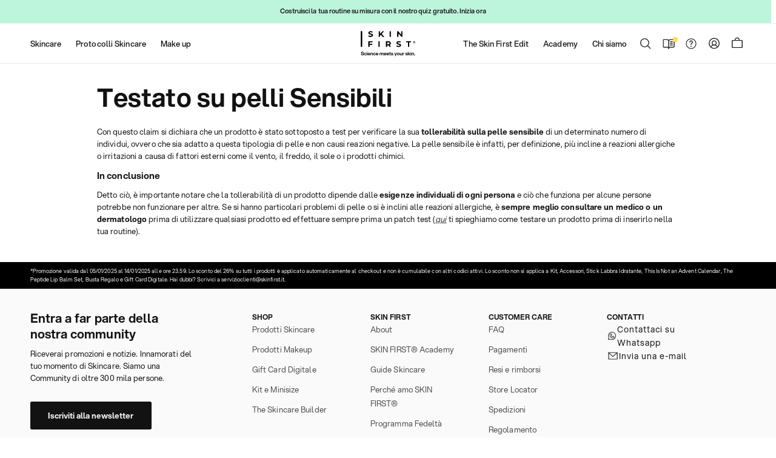

--- FILE ---
content_type: text/html; charset=utf-8
request_url: https://www.skinfirstcosmetics.it/pages/claims-cosmetici-testato-su-pelli-sensibili
body_size: 99429
content:
<!doctype html>
<html
  class="js template--page "
  lang="it"
>
  <head>
    <script
      id="Cookiebot"
      data-consentmode="disabled"
      src="https://consent.cookiebot.com/uc.js"
      data-cbid="6831b390-296f-4fc2-acd6-2bc91cd4610a"
      type="text/javascript"
      async
    ></script>

    <meta charset="utf-8">
    <meta name="viewport" content="width=device-width,initial-scale=1.0, user-scalable=no">
    <meta name="theme-color" content=""><link rel="icon" type="image/png" href="//www.skinfirstcosmetics.it/cdn/shop/files/favicon.png?crop=center&height=32&v=1737714712&width=32"><link rel="canonical" href="https://www.skinfirstcosmetics.it/pages/claims-cosmetici-testato-su-pelli-sensibili">

    <!-- Metatags -->
<meta name="robots" content="index, follow">


    <title>
      Testato su pelli Sensibili
 &ndash; SKIN FIRST®</title>

    
      <meta name="description" content="Con questo claim si dichiara che un prodotto è stato sottoposto a test per verificare la sua tollerabilità sulla pelle sensibile di un determinato numero di individui, ovvero che sia adatto a questa tipologia di pelle e non causi reazioni negative. La pelle sensibile è infatti, per definizione, più incline a reazioni a">
    

    

<meta property="og:site_name" content="SKIN FIRST®">
<meta property="og:url" content="https://www.skinfirstcosmetics.it/pages/claims-cosmetici-testato-su-pelli-sensibili">
<meta property="og:title" content="Testato su pelli Sensibili">
<meta property="og:type" content="website">
<meta property="og:description" content="Con questo claim si dichiara che un prodotto è stato sottoposto a test per verificare la sua tollerabilità sulla pelle sensibile di un determinato numero di individui, ovvero che sia adatto a questa tipologia di pelle e non causi reazioni negative. La pelle sensibile è infatti, per definizione, più incline a reazioni a"><meta property="og:image" content="http://www.skinfirstcosmetics.it/cdn/shop/files/logo_quadrato_270f639a-2047-4691-99e2-e2ba74fd842d.png?v=1658397976">
  <meta property="og:image:secure_url" content="https://www.skinfirstcosmetics.it/cdn/shop/files/logo_quadrato_270f639a-2047-4691-99e2-e2ba74fd842d.png?v=1658397976">
  <meta property="og:image:width" content="634">
  <meta property="og:image:height" content="632"><meta name="twitter:card" content="summary_large_image">
<meta name="twitter:title" content="Testato su pelli Sensibili">
<meta name="twitter:description" content="Con questo claim si dichiara che un prodotto è stato sottoposto a test per verificare la sua tollerabilità sulla pelle sensibile di un determinato numero di individui, ovvero che sia adatto a questa tipologia di pelle e non causi reazioni negative. La pelle sensibile è infatti, per definizione, più incline a reazioni a">


    <script>
      if (window.location.hostname === 'www.skinfirstcosmetics-it.com') {
        window.location.href = 'https://skin-first-cosmetics.myshopify.com/';
      }
    </script>

    <script src="//www.skinfirstcosmetics.it/cdn/shop/t/327/assets/constants.js?v=132983761750457495441766399014" defer="defer"></script>
    <script src="//www.skinfirstcosmetics.it/cdn/shop/t/327/assets/pubsub.js?v=158357773527763999511766399017" defer="defer"></script>
    <script src="//www.skinfirstcosmetics.it/cdn/shop/t/327/assets/global.js?v=18777900397179180401766399017" defer="defer"></script>
    <script src="//www.skinfirstcosmetics.it/cdn/shop/t/327/assets/details-disclosure.js?v=13653116266235556501766399015" defer="defer"></script>
    <script src="//www.skinfirstcosmetics.it/cdn/shop/t/327/assets/details-modal.js?v=152541542959999563541766399018" defer="defer"></script>
    <script src="//www.skinfirstcosmetics.it/cdn/shop/t/327/assets/search-form.js?v=133129549252120666541766399019" defer="defer"></script>
    <script src="//www.skinfirstcosmetics.it/cdn/shop/t/327/assets/gsap.min.js?v=60297258466883035301766399018" defer="defer"></script>
    <script src="//www.skinfirstcosmetics.it/cdn/shop/t/327/assets/gsap-collapse.js?v=101486990584316762701766399015" defer="defer"></script>
    <script src="//www.skinfirstcosmetics.it/cdn/shop/t/327/assets/swiper-element-bundle.min.js?v=161601131380111638201766399036" defer="defer"></script>
    <script src="//www.skinfirstcosmetics.it/cdn/shop/t/327/assets/rough-notation.iife.min.js?v=115836450609220485581766399012" defer="defer"></script><style>
  /**
   * Aspekta
   * @version 2.000
   *
   * @link https://github.com/ivodolenc/aspekta
   *
   * @author Ivo Dolenc (c) 2022
   * @license Open Font License (OFL) v1.1
   *
   * Font Family: Aspekta
   * Font Styles: 50-1000 Normal
   */

   @font-face {
    font-family: 'Aspekta';
    font-style: normal;
    font-weight: 50;
    font-display: swap;
    src: url("\/\/www.skinfirstcosmetics.it\/cdn\/shop\/t\/327\/assets\/Aspekta-50.woff2?v=52504263705501846131766399017") format('woff2');
  }

  @font-face {
    font-family: 'Aspekta';
    font-style: normal;
    font-weight: 100;
    font-display: swap;
    src: url("\/\/www.skinfirstcosmetics.it\/cdn\/shop\/t\/327\/assets\/Aspekta-100.woff2?v=182776122130212979991766399012") format('woff2');
  }

  @font-face {
    font-family: 'Aspekta';
    font-style: normal;
    font-weight: 150;
    font-display: swap;
    src: url("\/\/www.skinfirstcosmetics.it\/cdn\/shop\/t\/327\/assets\/Aspekta-150.woff2?v=28156833178425680101766399015") format('woff2');
  }

  @font-face {
    font-family: 'Aspekta';
    font-style: normal;
    font-weight: 200;
    font-display: swap;
    src: url("\/\/www.skinfirstcosmetics.it\/cdn\/shop\/t\/327\/assets\/Aspekta-200.woff2?v=8145405554966923271766399016") format('woff2');
  }

  @font-face {
    font-family: 'Aspekta';
    font-style: normal;
    font-weight: 250;
    font-display: swap;
    src: url("\/\/www.skinfirstcosmetics.it\/cdn\/shop\/t\/327\/assets\/Aspekta-250.woff2?v=96149738217881868191766399017") format('woff2');
  }

  @font-face {
    font-family: 'Aspekta';
    font-style: normal;
    font-weight: 300;
    font-display: swap;
    src: url("\/\/www.skinfirstcosmetics.it\/cdn\/shop\/t\/327\/assets\/Aspekta-300.woff2?v=182689817584732945631766399012") format('woff2');
  }

  @font-face {
    font-family: 'Aspekta';
    font-style: normal;
    font-weight: 350;
    font-display: swap;
    src: url("\/\/www.skinfirstcosmetics.it\/cdn\/shop\/t\/327\/assets\/Aspekta-350.woff2?v=133204702932018773031766399013") format('woff2');
  }

  @font-face {
    font-family: 'Aspekta';
    font-style: normal;
    font-weight: 400;
    font-display: swap;
    src: url("\/\/www.skinfirstcosmetics.it\/cdn\/shop\/t\/327\/assets\/Aspekta-400.woff2?v=154016171951792701831766399014") format('woff2');
  }

  @font-face {
    font-family: 'Aspekta';
    font-style: normal;
    font-weight: 450;
    font-display: swap;
    src: url("\/\/www.skinfirstcosmetics.it\/cdn\/shop\/t\/327\/assets\/Aspekta-450.woff2?v=50068144438792365361766399016") format('woff2');
  }

  @font-face {
    font-family: 'Aspekta';
    font-style: normal;
    font-weight: 500;
    font-display: swap;
    src: url("\/\/www.skinfirstcosmetics.it\/cdn\/shop\/t\/327\/assets\/Aspekta-500.woff2?v=9550642858622153481766399012") format('woff2');
  }

  @font-face {
    font-family: 'Aspekta';
    font-style: normal;
    font-weight: 550;
    font-display: swap;
    src: url("\/\/www.skinfirstcosmetics.it\/cdn\/shop\/t\/327\/assets\/Aspekta-550.woff2?v=49311312152297490021766399014") format('woff2');
  }

  @font-face {
    font-family: 'Aspekta';
    font-style: normal;
    font-weight: 600;
    font-display: swap;
    src: url("\/\/www.skinfirstcosmetics.it\/cdn\/shop\/t\/327\/assets\/Aspekta-600.woff2?v=40317724004229035671766399015") format('woff2');
  }

  @font-face {
    font-family: 'Aspekta';
    font-style: normal;
    font-weight: 650;
    font-display: swap;
    src: url("\/\/www.skinfirstcosmetics.it\/cdn\/shop\/t\/327\/assets\/Aspekta-650.woff2?v=92508116371269037891766399016") format('woff2');
  }

  @font-face {
    font-family: 'Aspekta';
    font-style: normal;
    font-weight: 700;
    font-display: swap;
    src: url("\/\/www.skinfirstcosmetics.it\/cdn\/shop\/t\/327\/assets\/Aspekta-700.woff2?v=169424496750461182501766399018") format('woff2');
  }

  @font-face {
    font-family: 'Aspekta';
    font-style: normal;
    font-weight: 750;
    font-display: swap;
    src: url("\/\/www.skinfirstcosmetics.it\/cdn\/shop\/t\/327\/assets\/Aspekta-750.woff2?v=107184880606966580541766399012") format('woff2');
  }

  @font-face {
    font-family: 'Aspekta';
    font-style: normal;
    font-weight: 800;
    font-display: swap;
    src: url("\/\/www.skinfirstcosmetics.it\/cdn\/shop\/t\/327\/assets\/Aspekta-800.woff2?v=35561733092512978591766399013") format('woff2');
  }

  @font-face {
    font-family: 'Aspekta';
    font-style: normal;
    font-weight: 850;
    font-display: swap;
    src: url("\/\/www.skinfirstcosmetics.it\/cdn\/shop\/t\/327\/assets\/Aspekta-850.woff2?v=140337572925440417321766399015") format('woff2');
  }

  @font-face {
    font-family: 'Aspekta';
    font-style: normal;
    font-weight: 900;
    font-display: swap;
    src: url("\/\/www.skinfirstcosmetics.it\/cdn\/shop\/t\/327\/assets\/Aspekta-900.woff2?v=114916904220983689231766399016") format('woff2');
  }

  @font-face {
    font-family: 'Aspekta';
    font-style: normal;
    font-weight: 950;
    font-display: swap;
    src: url("\/\/www.skinfirstcosmetics.it\/cdn\/shop\/t\/327\/assets\/Aspekta-950.woff2?v=51114472329637243931766399017") format('woff2');
  }

  @font-face {
    font-family: 'Aspekta';
    font-style: normal;
    font-weight: 1000;
    font-display: swap;
    src: url("\/\/www.skinfirstcosmetics.it\/cdn\/shop\/t\/327\/assets\/Aspekta-1000.woff2?v=93688622820496858461766399013") format('woff2');
  }
</style>
<style data-shopify>
  :root {
    /* Page Layout */
    --sidebar-width: 25rem;
    --narrow-content-width: 36rem;
    --normal-content-width: 42rem;
    --wide-content-width: 46rem;
    --narrow-page-width: 90rem;
    --normal-page-width: 120rem;
    --wide-page-width: 100%;

    /* Section Heights */
    --section-height-small: 15rem;
    --section-height-medium: 25rem;
    --section-height-large: 35rem;

    @media screen and (min-width: 40em) {
      --section-height-small: 40svh;
      --section-height-medium: 55svh;
      --section-height-large: 70svh;
    }

    @media screen and (min-width: 60em) {
      --section-height-small: 50svh;
      --section-height-medium: 65svh;
      --section-height-large: 80svh;
    }

    /* Letter spacing */
    --letter-spacing-sm: 0.06em;
    --letter-spacing-md: 0.13em;

    /* Font families */
    --font-body--family: var(--font-body-family);
    --font-body--style: normal;
    --font-body--weight: var(--font-weight--regular);

    --font-subheading--family: var(--font-body-family);
    --font-subheading--style: normal;
    --font-subheading--weight: var(--font-weight--medium);

    --font-heading--family: var(--font-heading-family);
    --font-heading--style: ;
    --font-heading--weight: var(--font-heading-weight);

    --font-accent--family: , ;
    --font-accent--style: ;
    --font-accent--weight: ;

    /* Margin sizes */
    --font-h1--spacing: 0.25em;
    --font-h2--spacing: 0.25em;
    --font-h3--spacing: 0.25em;
    --font-h4--spacing: 0.25em;
    --font-h5--spacing: 0.25em;
    --font-h6--spacing: 0.25em;
    --font-paragraph--spacing: 0.5em;

    /* Heading colors */
    --font-h1--color: var(--color-foreground-heading);
    --font-h2--color: var(--color-foreground-heading);
    --font-h3--color: var(--color-foreground-heading);
    --font-h4--color: var(--color-foreground-heading);
    --font-h5--color: var(--color-foreground-heading);
    --font-h6--color: var(--color-foreground-heading);

    /** Z-Index / Layering */
    --layer-section-background: -2;
    --layer-lowest: -1;
    --layer-base: 0;
    --layer-flat: 1;
    --layer-raised: 2;
    --layer-heightened: 4;
    --layer-sticky: 8;
    --layer-window-overlay: 10;
    --layer-header-menu: 12;
    --layer-overlay: 16;
    --layer-menu-drawer: 18;
    --layer-temporary: 20;

    /* Max-width / Measure */
    --max-width--body-normal: 50ch;
    --max-width--body-narrow: 35ch;

    --max-width--heading-normal: 50ch;
    --max-width--heading-narrow: 30ch;

    --max-width--display-normal: 20ch;
    --max-width--display-narrow: 15ch;
    --max-width--display-tight: 5ch;

    /* Letter-spacing / Tracking */
    --letter-spacing--display-tight: -0.03em;
    --letter-spacing--display-normal: 0em;
    --letter-spacing--display-loose: 0.03em;

    --letter-spacing--heading-tight: -0.03em;
    --letter-spacing--heading-normal: 0em;
    --letter-spacing--heading-loose: 0.03em;

    --letter-spacing--body-tight: -0.03em;
    --letter-spacing--body-normal: 0em;
    --letter-spacing--body-loose: 0.03em;

    /* Line height / Leading */
    --line-height: 1;

    --line-height--display-tight: 1;
    --line-height--display-normal: 1.1;
    --line-height--display-loose: 1.2;

    --line-height--heading-tight: 1.15;
    --line-height--heading-normal: 1.25;
    --line-height--heading-loose: 1.35;

    --line-height--body-tight: 1.2;
    --line-height--body-normal: 1.4;
    --line-height--body-loose: 1.6;

    /* Typography presets */
    --font-size--paragraph: 1.125rem;--font-size--h1: clamp(3.0rem, 7.2vw, 4.5rem);--font-size--h2: clamp(2.25rem, 4.8vw, 3.0rem);--font-size--h3: 2.0rem;--font-size--h4: 1.5rem;--font-size--h5: 1.125rem;--font-size--h6: 1.0rem;--font-paragraph--weight: 400;--font-paragraph--letter-spacing: var(--letter-spacing--body-normal);--font-paragraph--size: var(--font-size--paragraph);--font-paragraph--family: var(--font-body--family);--font-paragraph--style: var(--font-body--style);--font-paragraph--case: ;--font-paragraph--line-height: var(--line-height--body-normal);--font-h1--weight: var(--font-heading--weight);--font-h1--letter-spacing: var(--letter-spacing--heading-normal);--font-h1--size: var(--font-size--h1);--font-h1--family: var(--font-heading--family);--font-h1--style: var(--font-heading--style);--font-h1--case: none;--font-h1--line-height: var(--line-height--display-normal);--font-h2--weight: var(--font-heading--weight);--font-h2--letter-spacing: var(--letter-spacing--heading-normal);--font-h2--size: var(--font-size--h2);--font-h2--family: var(--font-heading--family);--font-h2--style: var(--font-heading--style);--font-h2--case: none;--font-h2--line-height: var(--line-height--display-normal);--font-h3--weight: var(--font-heading--weight);--font-h3--letter-spacing: var(--letter-spacing--heading-normal);--font-h3--size: var(--font-size--h3);--font-h3--family: var(--font-heading--family);--font-h3--style: var(--font-heading--style);--font-h3--case: none;--font-h3--line-height: var(--line-height--display-normal);--font-h4--weight: var(--font-subheading--weight);--font-h4--letter-spacing: var(--letter-spacing--);--font-h4--size: var(--font-size--h4);--font-h4--family: var(--font-subheading--family);--font-h4--style: var(--font-subheading--style);--font-h4--case: ;--font-h4--line-height: var(--line-height--display-normal);--font-h5--weight: var(--font-subheading--weight);--font-h5--letter-spacing: var(--letter-spacing--);--font-h5--size: var(--font-size--h5);--font-h5--family: var(--font-subheading--family);--font-h5--style: var(--font-subheading--style);--font-h5--case: ;--font-h5--line-height: var(--line-height--);--font-h6--weight: var(--font-subheading--weight);--font-h6--letter-spacing: var(--letter-spacing--);--font-h6--size: var(--font-size--h6);--font-h6--family: var(--font-subheading--family);--font-h6--style: var(--font-subheading--style);--font-h6--case: ;--font-h6--line-height: var(--line-height--);

    /* Hardcoded font sizes */
    --font-size--2xs: 0.625rem;
    --font-size--xs: 0.8125rem;
    --font-size--sm: 0.875rem;
    --font-size--md: 1rem;
    --font-size--lg: 1.125rem;
    --font-size--xl: 1.25rem;
    --font-size--2xl: 1.5rem;
    --font-size--3xl: 2rem;
    --font-size--4xl: 2.5rem;
    --font-size--5xl: 3rem;
    --font-size--6xl: 3.5rem;

    /* Menu font sizes */
    --menu-font-sm--size: 0.875rem;
    --menu-font-sm--line-height: calc(1.1 + 0.5 * min(16 / 14));
    --menu-font-md--size: 1rem;
    --menu-font-md--line-height: calc(1.1 + 0.5 * min(16 / 16));
    --menu-font-lg--size: 1.125rem;
    --menu-font-lg--line-height: calc(1.1 + 0.5 * min(16 / 18));
    --menu-font-xl--size: 1.25rem;
    --menu-font-xl--line-height: calc(1.1 + 0.5 * min(16 / 20));
    --menu-font-2xl--size: 1.75rem;
    --menu-font-2xl--line-height: calc(1.1 + 0.5 * min(16 / 28));

    /* Colors */
    --color-error: #8B0000;
    --color-success: #006400;
    --color-white: #FFFFFF;
    --color-white-rgb: 255 255 255;
    --color-black: #000000;
    --color-instock: #3ED660;
    --color-lowstock: #EE9441;
    --color-outofstock: #C8C8C8;

    /* Opacity */
    --opacity-5: 0.05;
    --opacity-8: 0.08;
    --opacity-10: 0.1;
    --opacity-15: 0.15;
    --opacity-20: 0.2;
    --opacity-25: 0.25;
    --opacity-30: 0.3;
    --opacity-40: 0.4;
    --opacity-50: 0.5;
    --opacity-60: 0.6;
    --opacity-70: 0.7;
    --opacity-80: 0.8;
    --opacity-85: 0.85;
    --opacity-90: 0.9;
    --opacity-subdued-text: var(--opacity-70);

    --shadow-button: 0 2px 3px rgb(0 0 0 / 20%);
    --gradient-image-overlay: linear-gradient(to top, rgb(0 0 0 / 0.5), transparent);

    /* Spacing */
    --margin-3xs: 0.125rem;
    --margin-2xs: 0.3rem;
    --margin-xs: 0.5rem;
    --margin-sm: 0.7rem;
    --margin-md: 0.8rem;
    --margin-lg: 1rem;
    --margin-xl: 1.25rem;
    --margin-2xl: 1.5rem;
    --margin-3xl: 1.75rem;
    --margin-4xl: 2rem;
    --margin-5xl: 3rem;
    --margin-6xl: 5rem;

    --scroll-margin: 50px;

    --padding-3xs: 0.125rem;
    --padding-2xs: 0.25rem;
    --padding-xs: 0.5rem;
    --padding-sm: 0.7rem;
    --padding-md: 0.8rem;
    --padding-lg: 1rem;
    --padding-xl: 1.25rem;
    --padding-2xl: 1.5rem;
    --padding-3xl: 1.75rem;
    --padding-4xl: 2rem;
    --padding-5xl: 3rem;
    --padding-6xl: 4rem;

    --gap-3xs: 0.125rem;
    --gap-2xs: 0.3rem;
    --gap-xs: 0.5rem;
    --gap-sm: 0.7rem;
    --gap-md: 0.9rem;
    --gap-lg: 1rem;
    --gap-xl: 1.25rem;
    --gap-2xl: 2rem;
    --gap-3xl: 3rem;

    --spacing-scale-sm: 0.6;
    --spacing-scale-md: 0.7;
    --spacing-scale-default: 1.0;

    /* Checkout buttons gap */
    --checkout-button-gap: 10px;

    /* Borders */
    --style-border-width: 1px;
    --style-border-radius-xs: 0.2rem;
    --style-border-radius-sm: 0.6rem;
    --style-border-radius-md: 0.8rem;
    --style-border-radius-50: 50%;
    --style-border-radius-lg: 1rem;
    --style-border-radius-pills: 40px;
    --style-border-radius-inputs: px;
    --style-border-radius-buttons-primary: 100px;
    --style-border-radius-buttons-secondary: 100px;
    --style-border-width-primary: 0px;
    --style-border-width-secondary: 1px;
    --style-border-width-inputs: px;
    --style-border-radius-popover: px;
    --style-border-popover: px  rgb(var(--color-border-rgb) / %);
    --style-border-drawer: px  rgb(var(--color-border-rgb) / 10%);
    --style-border-swatch-opacity: %;
    --style-border-swatch-width: px;
    --style-border-swatch-style: ;

    /* Animation */
    --ease-out-cubic: cubic-bezier(0.33, 1, 0.68, 1);
    --ease-out-quad: cubic-bezier(0.32, 0.72, 0, 1);
    --animation-speed-fast: 0.0625s;
    --animation-speed: 0.125s;
    --animation-speed-slow: 0.2s;
    --animation-speed-medium: 0.15s;
    --animation-easing: ease-in-out;
    --animation-slideshow-easing: cubic-bezier(0.4, 0, 0.2, 1);
    --drawer-animation-speed: 0.2s;
    --animation-values-slow: var(--animation-speed-slow) var(--animation-easing);
    --animation-values: var(--animation-speed) var(--animation-easing);
    --animation-values-fast: var(--animation-speed-fast) var(--animation-easing);
    --animation-values-allow-discrete: var(--animation-speed) var(--animation-easing) allow-discrete;
    --animation-timing-hover: cubic-bezier(0.25, 0.46, 0.45, 0.94);
    --animation-timing-active: cubic-bezier(0.5, 0, 0.75, 0);
    --animation-timing-bounce: cubic-bezier(0.34, 1.56, 0.64, 1);
    --animation-timing-default: cubic-bezier(0, 0, 0.2, 1);
    --animation-timing-fade-in: cubic-bezier(0.16, 1, 0.3, 1);
    --animation-timing-fade-out: cubic-bezier(0.4, 0, 0.2, 1);

    /* View transitions */
    /* View transition old */
    --view-transition-old-main-content: var(--animation-speed) var(--animation-easing) both fadeOut;

    /* View transition new */
    --view-transition-new-main-content: var(--animation-speed) var(--animation-easing) both fadeIn, var(--animation-speed) var(--animation-easing) both slideInTopViewTransition;

    /* Focus */
    --focus-outline-width: 0.09375rem;
    --focus-outline-offset: 0.2em;

    /* Badges */
    --badge-blob-padding-block: 1px;
    --badge-blob-padding-inline: 12px 8px;
    --badge-rectangle-padding-block: 1px;
    --badge-rectangle-padding-inline: 6px;
    @media screen and (min-width: 750px) {
      --badge-blob-padding-block: 4px;
      --badge-blob-padding-inline: 16px 12px;
      --badge-rectangle-padding-block: 4px;
      --badge-rectangle-padding-inline: 10px;
    }

    /* Icons */
    --icon-size-2xs: 0.6rem;
    --icon-size-xs: 0.85rem;
    --icon-size-sm: 1.25rem;
    --icon-size-md: 1.375rem;
    --icon-size-lg: 1.5rem;
    --icon-stroke-width: 1.5px;

    /* Input */
    --input-email-min-width: 200px;
    --input-search-max-width: 650px;
    --input-padding-y: 0.8rem;
    --input-padding-x: 0.8rem;
    --input-padding: var(--input-padding-y) var(--input-padding-x);
    --input-box-shadow-width: var(--style-border-width-inputs);
    --input-box-shadow: 0 0 0 var(--input-box-shadow-width) var(--color-input-border);
    --input-box-shadow-focus: 0 0 0 calc(var(--input-box-shadow-width) + 0.5px) var(--color-input-border);
    --input-disabled-background-color: rgb(var(--color-foreground-rgb) / var(--opacity-10));
    --input-disabled-border-color: rgb(var(--color-foreground-rgb) / var(--opacity-5));
    --input-disabled-text-color: rgb(var(--color-foreground-rgb) / var(--opacity-50));
    --input-textarea-min-height: 55px;

    /* Button size */
    --button-size-sm: 30px;
    --button-size-md: 36px;
    --button-size: var(--minimum-touch-target);
    --button-padding-inline: 24px;
    --button-padding-block: 16px;

    /* Button font-family */
    --button-font-family-primary: var(--font-body--family);
    --button-font-family-secondary: var(--font-body--family);

    /* Button text case */
    --button-text-case: ;
    --button-text-case-primary: default;
    --button-text-case-secondary: default;

    /* Borders */
    --border-color: rgb(var(--color-border-rgb) / var(--opacity-50));
    --border-width-sm: 1px;
    --border-width-md: 2px;
    --border-width-lg: 5px;

    /* Drawers */
    --drawer-inline-padding: 25px;
    --drawer-menu-inline-padding: 2.5rem;
    --drawer-header-block-padding: 20px;
    --drawer-content-block-padding: 10px;
    --drawer-header-desktop-top: 0rem;
    --drawer-padding: calc(var(--padding-sm) + 7px);
    --drawer-height: 100dvh;
    --drawer-width: 95vw;
    --drawer-max-width: 500px;

    /* Variant Picker Swatches */
    --variant-picker-swatch-width-unitless: ;
    --variant-picker-swatch-height-unitless: ;
    --variant-picker-swatch-width: px;
    --variant-picker-swatch-height: px;
    --variant-picker-swatch-radius: px;
    --variant-picker-border-width: px;
    --variant-picker-border-style: ;
    --variant-picker-border-opacity: %;

    /* Variant Picker Buttons */
    --variant-picker-button-radius: px;
    --variant-picker-button-border-width: px;

    /* Slideshow */
    --slideshow-controls-size: 3.5rem;
    --slideshow-controls-icon: 2rem;
    --peek-next-slide-size: 3rem;

    /* Utilities */
    --backdrop-opacity: 0.15;
    --backdrop-color-rgb: var(--color-shadow-rgb);
    --minimum-touch-target: 44px;
    --disabled-opacity: 0.5;
    --skeleton-opacity: 0.025;

    /* Shapes */
    --shape--circle: circle(50% at center);
    --shape--sunburst: polygon(100% 50%,94.62% 55.87%,98.3% 62.94%,91.57% 67.22%,93.3% 75%,85.7% 77.39%,85.36% 85.36%,77.39% 85.7%,75% 93.3%,67.22% 91.57%,62.94% 98.3%,55.87% 94.62%,50% 100%,44.13% 94.62%,37.06% 98.3%,32.78% 91.57%,25% 93.3%,22.61% 85.7%,14.64% 85.36%,14.3% 77.39%,6.7% 75%,8.43% 67.22%,1.7% 62.94%,5.38% 55.87%,0% 50%,5.38% 44.13%,1.7% 37.06%,8.43% 32.78%,6.7% 25%,14.3% 22.61%,14.64% 14.64%,22.61% 14.3%,25% 6.7%,32.78% 8.43%,37.06% 1.7%,44.13% 5.38%,50% 0%,55.87% 5.38%,62.94% 1.7%,67.22% 8.43%,75% 6.7%,77.39% 14.3%,85.36% 14.64%,85.7% 22.61%,93.3% 25%,91.57% 32.78%,98.3% 37.06%,94.62% 44.13%);
    --shape--diamond: polygon(50% 0%, 100% 50%, 50% 100%, 0% 50%);
    --shape--blob: polygon(85.349% 11.712%, 87.382% 13.587%, 89.228% 15.647%, 90.886% 17.862%, 92.359% 20.204%, 93.657% 22.647%, 94.795% 25.169%, 95.786% 27.752%, 96.645% 30.382%, 97.387% 33.048%, 98.025% 35.740%, 98.564% 38.454%, 99.007% 41.186%, 99.358% 43.931%, 99.622% 46.685%, 99.808% 49.446%, 99.926% 52.210%, 99.986% 54.977%, 99.999% 57.744%, 99.975% 60.511%, 99.923% 63.278%, 99.821% 66.043%, 99.671% 68.806%, 99.453% 71.565%, 99.145% 74.314%, 98.724% 77.049%, 98.164% 79.759%, 97.433% 82.427%, 96.495% 85.030%, 95.311% 87.529%, 93.841% 89.872%, 92.062% 91.988%, 89.972% 93.796%, 87.635% 95.273%, 85.135% 96.456%, 82.532% 97.393%, 79.864% 98.127%, 77.156% 98.695%, 74.424% 99.129%, 71.676% 99.452%, 68.918% 99.685%, 66.156% 99.844%, 63.390% 99.942%, 60.624% 99.990%, 57.856% 99.999%, 55.089% 99.978%, 52.323% 99.929%, 49.557% 99.847%, 46.792% 99.723%, 44.031% 99.549%, 41.273% 99.317%, 38.522% 99.017%, 35.781% 98.639%, 33.054% 98.170%, 30.347% 97.599%, 27.667% 96.911%, 25.024% 96.091%, 22.432% 95.123%, 19.907% 93.994%, 17.466% 92.690%, 15.126% 91.216%, 12.902% 89.569%, 10.808% 87.761%, 8.854% 85.803%, 7.053% 83.703%, 5.418% 81.471%, 3.962% 79.119%, 2.702% 76.656%, 1.656% 74.095%, 0.846% 71.450%, 0.294% 68.740%, 0.024% 65.987%, 0.050% 63.221%, 0.343% 60.471%, 0.858% 57.752%, 1.548% 55.073%, 2.370% 52.431%, 3.283% 49.819%, 4.253% 47.227%, 5.249% 44.646%, 6.244% 42.063%, 7.211% 39.471%, 8.124% 36.858%, 8.958% 34.220%, 9.711% 31.558%, 10.409% 28.880%, 11.083% 26.196%, 11.760% 23.513%, 12.474% 20.839%, 13.259% 18.186%, 14.156% 15.569%, 15.214% 13.012%, 16.485% 10.556%, 18.028% 8.261%, 19.883% 6.211%, 22.041% 4.484%, 24.440% 3.110%, 26.998% 2.057%, 29.651% 1.275%, 32.360% 0.714%, 35.101% 0.337%, 37.859% 0.110%, 40.624% 0.009%, 43.391% 0.016%, 46.156% 0.113%, 48.918% 0.289%, 51.674% 0.533%, 54.425% 0.837%, 57.166% 1.215%, 59.898% 1.654%, 62.618% 2.163%, 65.322% 2.750%, 68.006% 3.424%, 70.662% 4.197%, 73.284% 5.081%, 75.860% 6.091%, 78.376% 7.242%, 80.813% 8.551%, 83.148% 10.036%, 85.349% 11.712%);

    /* Buy buttons */
    --height-buy-buttons: calc(var(--padding-lg) * 2 + var(--icon-size-sm));

    /* Card image width and height variables */
    --card-width-small: 10rem;

    --height-small: 10rem;
    --height-medium: 11.5rem;
    --height-large: 13rem;
    --height-full: 100vh;

    @media screen and (min-width: 750px) {
      --height-small: 17.5rem;
      --height-medium: 21.25rem;
      --height-large: 25rem;
    }

    /* Modal */
    --modal-max-height: 65dvh;

    /* Card styles for search */
    --card-bg-hover: rgb(var(--color-foreground-rgb) / var(--opacity-5));
    --card-border-hover: rgb(var(--color-foreground-rgb) / var(--opacity-30));
    --card-border-focus: rgb(var(--color-foreground-rgb) / var(--opacity-10));

    /* Cart */
    --cart-primary-font-family: var(--font-body--family);
    --cart-primary-font-style: var(--font-body--style);
    --cart-primary-font-weight: var(--font-body--weight);
    --cart-secondary-font-family: var(--font---family);
    --cart-secondary-font-style: var(--font---style);
    --cart-secondary-font-weight: var(--font---weight);
  }
</style>
<link rel="prefetch" href="//www.skinfirstcosmetics.it/cdn/shop/t/327/assets/password.min.js?v=56095973425650837821766399016" as="script"><link rel="prefetch" href="//www.skinfirstcosmetics.it/cdn/shop/t/327/assets/theme.min.js?v=108956207941904357211766399031" as="script"><link rel="prefetch" href="//www.skinfirstcosmetics.it/cdn/shop/t/327/assets/index.min.js?v=116989705056826214221766399012" as="script"><link rel="prefetch" href="//www.skinfirstcosmetics.it/cdn/shop/t/327/assets/page.about-overview.min.js?v=93912521569757102651766399016" as="script"><link rel="prefetch" href="//www.skinfirstcosmetics.it/cdn/shop/t/327/assets/password.min.js?v=56095973425650837821766399016" as="script"><script>
  SF = {
    klaviyo: {
      id: "XsTMDN",
      id_popup: "RP6xrL",
    },
    freeShippingBar: {
      treeshold: 50,
      message_threeshold: null,
      message_unlocked: "Hai ottenuto la Spedizione Gratuita!",
    },
    playerVideo: {
      play: "Riproduci",
      pause: "Pausa",
      mute: "Silenzia",
      unmute: "Attiva suono",
    }
  };
</script>
<style data-shopify>
  
    
      :root,
    
    
    
    .new-color-scheme-1 {
        --color-background: rgb(255 255 255 / 1.0);
        /* RGB values only to apply different opacities - Relative color values are not supported in iOS < 16.4 */
        --color-background-rgb: 255 255 255;
        --opacity-5-15: 0.05;
        --opacity-10-25: 0.1;
        --opacity-35-55: 0.35;
        --opacity-40-60: 0.4;
        --opacity-30-60: 0.3;
        --color-foreground: rgb(0 0 0 / 1.0);
        --color-foreground-rgb: 0 0 0;
        --color-foreground-heading: rgb(0 0 0 / 1.0);
        --color-foreground-heading-rgb: 0 0 0;
        --color-primary: rgb(18 18 18 / 1.0);
        --color-primary-rgb: 18 18 18;
        --color-primary-hover: rgb(0 0 0 / 1.0);
        --color-primary-hover-rgb: 0 0 0;
        --color-border: rgb(230 230 230 / 1.0);
        --color-border-rgb: 230 230 230;
        --color-shadow: rgb(0 0 0 / 1.0);
        --color-shadow-rgb: 0 0 0;
        --color-primary-button-text: rgb(255 255 255 / 1.0);
        --color-primary-button-background: rgb(18 18 18 / 1.0);
        --color-primary-button-border: rgb(18 18 18 / 1.0);
        --color-primary-button-hover-text: rgb(255 255 255 / 1.0);
        --color-primary-button-hover-background: rgb(18 18 18 / 1.0);
        --color-primary-button-hover-border: rgb(18 18 18 / 1.0);
        --color-secondary-button-text: rgb(0 0 0 / 1.0);
        --color-secondary-button-background: rgb(255 255 255 / 1.0);
        --color-secondary-button-border: rgb(0 0 0 / 1.0);
        --color-secondary-button-hover-text: rgb(0 0 0 / 1.0);
        --color-secondary-button-hover-background: rgb(255 255 255 / 1.0);
        --color-secondary-button-hover-border: rgb(0 0 0 / 1.0);
        --color-input-background: rgb(255 255 255 / 1.0);
        --color-input-text: rgb(0 0 0 / 1.0);
        --color-input-text-rgb: 0 0 0;
        --color-input-border: rgb(0 0 0 / 1.0);
        --color-input-hover-background: rgb(245 245 245 / 1.0);
        --color-variant-background: rgb();
        --color-variant-border: rgb();
        --color-variant-text: rgb();
        --color-variant-text-rgb: ;
        --color-variant-hover-background: rgb();
        --color-variant-hover-text: rgb();
        --color-variant-hover-border: rgb();
        --color-selected-variant-background: rgb();
        --color-selected-variant-border: rgb();
        --color-selected-variant-text: rgb();
        --color-selected-variant-hover-background: rgb();
        --color-selected-variant-hover-text: rgb();
        --color-selected-variant-hover-border: rgb();

        --input-disabled-background-color: rgb(var(--color-foreground-rgb) / var(--opacity-10));
        --input-disabled-border-color: rgb(var(--color-foreground-rgb) / var(--opacity-5-15));
        --input-disabled-text-color: rgb(var(--color-foreground-rgb) / var(--opacity-50));
        --color-foreground-muted: rgb(var(--color-foreground-rgb) / var(--opacity-60));
        --font-h1--color: var(--color-foreground-heading);
        --font-h2--color: var(--color-foreground-heading);
        --font-h3--color: var(--color-foreground-heading);
        --font-h4--color: var(--color-foreground-heading);
        --font-h5--color: var(--color-foreground-heading);
        --font-h6--color: var(--color-foreground-heading);

        /* Shadows */
        
        
      }
  
    
    
    
    .new-color-scheme-2 {
        --color-background: rgb(248 248 248 / 1.0);
        /* RGB values only to apply different opacities - Relative color values are not supported in iOS < 16.4 */
        --color-background-rgb: 248 248 248;
        --opacity-5-15: 0.05;
        --opacity-10-25: 0.1;
        --opacity-35-55: 0.35;
        --opacity-40-60: 0.4;
        --opacity-30-60: 0.3;
        --color-foreground: rgb(0 0 0 / 1.0);
        --color-foreground-rgb: 0 0 0;
        --color-foreground-heading: rgb(0 0 0 / 1.0);
        --color-foreground-heading-rgb: 0 0 0;
        --color-primary: rgb(0 15 159 / 1.0);
        --color-primary-rgb: 0 15 159;
        --color-primary-hover: rgb(0 0 0 / 1.0);
        --color-primary-hover-rgb: 0 0 0;
        --color-border: rgb(230 230 230 / 1.0);
        --color-border-rgb: 230 230 230;
        --color-shadow: rgb(0 0 0 / 1.0);
        --color-shadow-rgb: 0 0 0;
        --color-primary-button-text: rgb(255 255 255 / 1.0);
        --color-primary-button-background: rgb(18 18 18 / 1.0);
        --color-primary-button-border: rgb(18 18 18 / 1.0);
        --color-primary-button-hover-text: rgb(255 255 255 / 1.0);
        --color-primary-button-hover-background: rgb(18 18 18 / 1.0);
        --color-primary-button-hover-border: rgb(18 18 18 / 1.0);
        --color-secondary-button-text: rgb(0 0 0 / 1.0);
        --color-secondary-button-background: rgb(255 255 255 / 1.0);
        --color-secondary-button-border: rgb(0 0 0 / 1.0);
        --color-secondary-button-hover-text: rgb(0 0 0 / 1.0);
        --color-secondary-button-hover-background: rgb(255 255 255 / 1.0);
        --color-secondary-button-hover-border: rgb(0 0 0 / 1.0);
        --color-input-background: rgb(255 255 255 / 1.0);
        --color-input-text: rgb(0 0 0 / 1.0);
        --color-input-text-rgb: 0 0 0;
        --color-input-border: rgb(0 0 0 / 1.0);
        --color-input-hover-background: rgb(245 245 245 / 1.0);
        --color-variant-background: rgb();
        --color-variant-border: rgb();
        --color-variant-text: rgb();
        --color-variant-text-rgb: ;
        --color-variant-hover-background: rgb();
        --color-variant-hover-text: rgb();
        --color-variant-hover-border: rgb();
        --color-selected-variant-background: rgb();
        --color-selected-variant-border: rgb();
        --color-selected-variant-text: rgb();
        --color-selected-variant-hover-background: rgb();
        --color-selected-variant-hover-text: rgb();
        --color-selected-variant-hover-border: rgb();

        --input-disabled-background-color: rgb(var(--color-foreground-rgb) / var(--opacity-10));
        --input-disabled-border-color: rgb(var(--color-foreground-rgb) / var(--opacity-5-15));
        --input-disabled-text-color: rgb(var(--color-foreground-rgb) / var(--opacity-50));
        --color-foreground-muted: rgb(var(--color-foreground-rgb) / var(--opacity-60));
        --font-h1--color: var(--color-foreground-heading);
        --font-h2--color: var(--color-foreground-heading);
        --font-h3--color: var(--color-foreground-heading);
        --font-h4--color: var(--color-foreground-heading);
        --font-h5--color: var(--color-foreground-heading);
        --font-h6--color: var(--color-foreground-heading);

        /* Shadows */
        
        
      }
  
    
    
    
    .new-color-scheme-4 {
        --color-background: rgb(255 255 255 / 1.0);
        /* RGB values only to apply different opacities - Relative color values are not supported in iOS < 16.4 */
        --color-background-rgb: 255 255 255;
        --opacity-5-15: 0.15;
        --opacity-10-25: 0.25;
        --opacity-35-55: 0.55;
        --opacity-40-60: 0.6;
        --opacity-30-60: 0.6;
        --color-foreground: rgb(0 0 0 / 1.0);
        --color-foreground-rgb: 0 0 0;
        --color-foreground-heading: rgb(0 0 0 / 1.0);
        --color-foreground-heading-rgb: 0 0 0;
        --color-primary: rgb(255 255 255 / 1.0);
        --color-primary-rgb: 255 255 255;
        --color-primary-hover: rgb(0 0 0 / 1.0);
        --color-primary-hover-rgb: 0 0 0;
        --color-border: rgb(230 230 230 / 1.0);
        --color-border-rgb: 230 230 230;
        --color-shadow: rgb(0 0 0 / 1.0);
        --color-shadow-rgb: 0 0 0;
        --color-primary-button-text: rgb(0 0 0 / 1.0);
        --color-primary-button-background: rgb(255 255 255 / 1.0);
        --color-primary-button-border: rgb(255 255 255 / 1.0);
        --color-primary-button-hover-text: rgb(0 0 0 / 1.0);
        --color-primary-button-hover-background: rgb(255 255 255 / 1.0);
        --color-primary-button-hover-border: rgb(255 255 255 / 1.0);
        --color-secondary-button-text: rgb(0 0 0 / 1.0);
        --color-secondary-button-background: rgb(255 255 255 / 1.0);
        --color-secondary-button-border: rgb(0 0 0 / 1.0);
        --color-secondary-button-hover-text: rgb(0 0 0 / 1.0);
        --color-secondary-button-hover-background: rgb(255 255 255 / 1.0);
        --color-secondary-button-hover-border: rgb(0 0 0 / 1.0);
        --color-input-background: rgb(255 255 255 / 1.0);
        --color-input-text: rgb(0 0 0 / 1.0);
        --color-input-text-rgb: 0 0 0;
        --color-input-border: rgb(0 0 0 / 1.0);
        --color-input-hover-background: rgb(245 245 245 / 1.0);
        --color-variant-background: rgb();
        --color-variant-border: rgb();
        --color-variant-text: rgb();
        --color-variant-text-rgb: ;
        --color-variant-hover-background: rgb();
        --color-variant-hover-text: rgb();
        --color-variant-hover-border: rgb();
        --color-selected-variant-background: rgb();
        --color-selected-variant-border: rgb();
        --color-selected-variant-text: rgb();
        --color-selected-variant-hover-background: rgb();
        --color-selected-variant-hover-text: rgb();
        --color-selected-variant-hover-border: rgb();

        --input-disabled-background-color: rgb(var(--color-foreground-rgb) / var(--opacity-10));
        --input-disabled-border-color: rgb(var(--color-foreground-rgb) / var(--opacity-5-15));
        --input-disabled-text-color: rgb(var(--color-foreground-rgb) / var(--opacity-50));
        --color-foreground-muted: rgb(var(--color-foreground-rgb) / var(--opacity-60));
        --font-h1--color: var(--color-foreground-heading);
        --font-h2--color: var(--color-foreground-heading);
        --font-h3--color: var(--color-foreground-heading);
        --font-h4--color: var(--color-foreground-heading);
        --font-h5--color: var(--color-foreground-heading);
        --font-h6--color: var(--color-foreground-heading);

        /* Shadows */
        
        
      }
  
    
    
    
    .new-color-scheme-75bb6c46-57b7-4e81-a1c8-6bfff1977cd7 {
        --color-background: rgb(189 244 220 / 1.0);
        /* RGB values only to apply different opacities - Relative color values are not supported in iOS < 16.4 */
        --color-background-rgb: 189 244 220;
        --opacity-5-15: 0.05;
        --opacity-10-25: 0.1;
        --opacity-35-55: 0.35;
        --opacity-40-60: 0.4;
        --opacity-30-60: 0.3;
        --color-foreground: rgb(0 0 0 / 1.0);
        --color-foreground-rgb: 0 0 0;
        --color-foreground-heading: rgb(0 0 0 / 1.0);
        --color-foreground-heading-rgb: 0 0 0;
        --color-primary: rgb(18 18 18 / 1.0);
        --color-primary-rgb: 18 18 18;
        --color-primary-hover: rgb(0 0 0 / 1.0);
        --color-primary-hover-rgb: 0 0 0;
        --color-border: rgb(230 230 230 / 1.0);
        --color-border-rgb: 230 230 230;
        --color-shadow: rgb(0 0 0 / 1.0);
        --color-shadow-rgb: 0 0 0;
        --color-primary-button-text: rgb(255 255 255 / 1.0);
        --color-primary-button-background: rgb(18 18 18 / 1.0);
        --color-primary-button-border: rgb(18 18 18 / 1.0);
        --color-primary-button-hover-text: rgb(255 255 255 / 1.0);
        --color-primary-button-hover-background: rgb(18 18 18 / 1.0);
        --color-primary-button-hover-border: rgb(18 18 18 / 1.0);
        --color-secondary-button-text: rgb(0 0 0 / 1.0);
        --color-secondary-button-background: rgb(255 255 255 / 1.0);
        --color-secondary-button-border: rgb(0 0 0 / 1.0);
        --color-secondary-button-hover-text: rgb(0 0 0 / 1.0);
        --color-secondary-button-hover-background: rgb(255 255 255 / 1.0);
        --color-secondary-button-hover-border: rgb(0 0 0 / 1.0);
        --color-input-background: rgb(255 255 255 / 1.0);
        --color-input-text: rgb(0 0 0 / 1.0);
        --color-input-text-rgb: 0 0 0;
        --color-input-border: rgb(0 0 0 / 1.0);
        --color-input-hover-background: rgb(245 245 245 / 1.0);
        --color-variant-background: rgb();
        --color-variant-border: rgb();
        --color-variant-text: rgb();
        --color-variant-text-rgb: ;
        --color-variant-hover-background: rgb();
        --color-variant-hover-text: rgb();
        --color-variant-hover-border: rgb();
        --color-selected-variant-background: rgb();
        --color-selected-variant-border: rgb();
        --color-selected-variant-text: rgb();
        --color-selected-variant-hover-background: rgb();
        --color-selected-variant-hover-text: rgb();
        --color-selected-variant-hover-border: rgb();

        --input-disabled-background-color: rgb(var(--color-foreground-rgb) / var(--opacity-10));
        --input-disabled-border-color: rgb(var(--color-foreground-rgb) / var(--opacity-5-15));
        --input-disabled-text-color: rgb(var(--color-foreground-rgb) / var(--opacity-50));
        --color-foreground-muted: rgb(var(--color-foreground-rgb) / var(--opacity-60));
        --font-h1--color: var(--color-foreground-heading);
        --font-h2--color: var(--color-foreground-heading);
        --font-h3--color: var(--color-foreground-heading);
        --font-h4--color: var(--color-foreground-heading);
        --font-h5--color: var(--color-foreground-heading);
        --font-h6--color: var(--color-foreground-heading);

        /* Shadows */
        
        
      }
  
    
    
    
    .new-color-scheme-bb915668-0da2-4f91-ad45-cdd3c9bf0042 {
        --color-background: rgb(170 197 229 / 1.0);
        /* RGB values only to apply different opacities - Relative color values are not supported in iOS < 16.4 */
        --color-background-rgb: 170 197 229;
        --opacity-5-15: 0.05;
        --opacity-10-25: 0.1;
        --opacity-35-55: 0.35;
        --opacity-40-60: 0.4;
        --opacity-30-60: 0.3;
        --color-foreground: rgb(0 0 0 / 1.0);
        --color-foreground-rgb: 0 0 0;
        --color-foreground-heading: rgb(0 0 0 / 1.0);
        --color-foreground-heading-rgb: 0 0 0;
        --color-primary: rgb(18 18 18 / 1.0);
        --color-primary-rgb: 18 18 18;
        --color-primary-hover: rgb(0 0 0 / 1.0);
        --color-primary-hover-rgb: 0 0 0;
        --color-border: rgb(230 230 230 / 1.0);
        --color-border-rgb: 230 230 230;
        --color-shadow: rgb(0 0 0 / 1.0);
        --color-shadow-rgb: 0 0 0;
        --color-primary-button-text: rgb(18 18 18 / 1.0);
        --color-primary-button-background: rgb(255 255 255 / 1.0);
        --color-primary-button-border: rgb(255 255 255 / 1.0);
        --color-primary-button-hover-text: rgb(18 18 18 / 1.0);
        --color-primary-button-hover-background: rgb(255 255 255 / 1.0);
        --color-primary-button-hover-border: rgb(255 255 255 / 1.0);
        --color-secondary-button-text: rgb(0 0 0 / 1.0);
        --color-secondary-button-background: rgb(255 255 255 / 1.0);
        --color-secondary-button-border: rgb(0 0 0 / 1.0);
        --color-secondary-button-hover-text: rgb(0 0 0 / 1.0);
        --color-secondary-button-hover-background: rgb(255 255 255 / 1.0);
        --color-secondary-button-hover-border: rgb(0 0 0 / 1.0);
        --color-input-background: rgb(255 255 255 / 1.0);
        --color-input-text: rgb(0 0 0 / 1.0);
        --color-input-text-rgb: 0 0 0;
        --color-input-border: rgb(0 0 0 / 1.0);
        --color-input-hover-background: rgb(245 245 245 / 1.0);
        --color-variant-background: rgb();
        --color-variant-border: rgb();
        --color-variant-text: rgb();
        --color-variant-text-rgb: ;
        --color-variant-hover-background: rgb();
        --color-variant-hover-text: rgb();
        --color-variant-hover-border: rgb();
        --color-selected-variant-background: rgb();
        --color-selected-variant-border: rgb();
        --color-selected-variant-text: rgb();
        --color-selected-variant-hover-background: rgb();
        --color-selected-variant-hover-text: rgb();
        --color-selected-variant-hover-border: rgb();

        --input-disabled-background-color: rgb(var(--color-foreground-rgb) / var(--opacity-10));
        --input-disabled-border-color: rgb(var(--color-foreground-rgb) / var(--opacity-5-15));
        --input-disabled-text-color: rgb(var(--color-foreground-rgb) / var(--opacity-50));
        --color-foreground-muted: rgb(var(--color-foreground-rgb) / var(--opacity-60));
        --font-h1--color: var(--color-foreground-heading);
        --font-h2--color: var(--color-foreground-heading);
        --font-h3--color: var(--color-foreground-heading);
        --font-h4--color: var(--color-foreground-heading);
        --font-h5--color: var(--color-foreground-heading);
        --font-h6--color: var(--color-foreground-heading);

        /* Shadows */
        
        
      }
  
    
    
    
    .new-color-scheme-a5d37156-cfdf-4526-bf0e-723d23263cf7 {
        --color-background: rgb(170 197 229 / 1.0);
        /* RGB values only to apply different opacities - Relative color values are not supported in iOS < 16.4 */
        --color-background-rgb: 170 197 229;
        --opacity-5-15: 0.05;
        --opacity-10-25: 0.1;
        --opacity-35-55: 0.35;
        --opacity-40-60: 0.4;
        --opacity-30-60: 0.3;
        --color-foreground: rgb(0 0 0 / 1.0);
        --color-foreground-rgb: 0 0 0;
        --color-foreground-heading: rgb(0 0 0 / 1.0);
        --color-foreground-heading-rgb: 0 0 0;
        --color-primary: rgb(18 18 18 / 1.0);
        --color-primary-rgb: 18 18 18;
        --color-primary-hover: rgb(0 0 0 / 1.0);
        --color-primary-hover-rgb: 0 0 0;
        --color-border: rgb(230 230 230 / 1.0);
        --color-border-rgb: 230 230 230;
        --color-shadow: rgb(0 0 0 / 1.0);
        --color-shadow-rgb: 0 0 0;
        --color-primary-button-text: rgb(255 255 255 / 1.0);
        --color-primary-button-background: rgb(18 18 18 / 1.0);
        --color-primary-button-border: rgb(18 18 18 / 1.0);
        --color-primary-button-hover-text: rgb(255 255 255 / 1.0);
        --color-primary-button-hover-background: rgb(18 18 18 / 1.0);
        --color-primary-button-hover-border: rgb(18 18 18 / 1.0);
        --color-secondary-button-text: rgb(0 0 0 / 1.0);
        --color-secondary-button-background: rgb(255 255 255 / 1.0);
        --color-secondary-button-border: rgb(0 0 0 / 1.0);
        --color-secondary-button-hover-text: rgb(0 0 0 / 1.0);
        --color-secondary-button-hover-background: rgb(255 255 255 / 1.0);
        --color-secondary-button-hover-border: rgb(0 0 0 / 1.0);
        --color-input-background: rgb(255 255 255 / 1.0);
        --color-input-text: rgb(0 0 0 / 1.0);
        --color-input-text-rgb: 0 0 0;
        --color-input-border: rgb(0 0 0 / 1.0);
        --color-input-hover-background: rgb(245 245 245 / 1.0);
        --color-variant-background: rgb();
        --color-variant-border: rgb();
        --color-variant-text: rgb();
        --color-variant-text-rgb: ;
        --color-variant-hover-background: rgb();
        --color-variant-hover-text: rgb();
        --color-variant-hover-border: rgb();
        --color-selected-variant-background: rgb();
        --color-selected-variant-border: rgb();
        --color-selected-variant-text: rgb();
        --color-selected-variant-hover-background: rgb();
        --color-selected-variant-hover-text: rgb();
        --color-selected-variant-hover-border: rgb();

        --input-disabled-background-color: rgb(var(--color-foreground-rgb) / var(--opacity-10));
        --input-disabled-border-color: rgb(var(--color-foreground-rgb) / var(--opacity-5-15));
        --input-disabled-text-color: rgb(var(--color-foreground-rgb) / var(--opacity-50));
        --color-foreground-muted: rgb(var(--color-foreground-rgb) / var(--opacity-60));
        --font-h1--color: var(--color-foreground-heading);
        --font-h2--color: var(--color-foreground-heading);
        --font-h3--color: var(--color-foreground-heading);
        --font-h4--color: var(--color-foreground-heading);
        --font-h5--color: var(--color-foreground-heading);
        --font-h6--color: var(--color-foreground-heading);

        /* Shadows */
        
        
      }
  

  body, .new-color-scheme-1, .new-color-scheme-2, .new-color-scheme-4, .new-color-scheme-75bb6c46-57b7-4e81-a1c8-6bfff1977cd7, .new-color-scheme-bb915668-0da2-4f91-ad45-cdd3c9bf0042, .new-color-scheme-a5d37156-cfdf-4526-bf0e-723d23263cf7 {
    color: var(--color-foreground);
    background-color: var(--color-background);
  }
</style>
<script src="//www.skinfirstcosmetics.it/cdn/shop/t/327/assets/animations.js?v=88693664871331136111766399017" defer="defer"></script><script>window.performance && window.performance.mark && window.performance.mark('shopify.content_for_header.start');</script><meta id="shopify-digital-wallet" name="shopify-digital-wallet" content="/14932836452/digital_wallets/dialog">
<meta name="shopify-checkout-api-token" content="b07384893b74a8e981f87e5ac98c9c5b">
<meta id="in-context-paypal-metadata" data-shop-id="14932836452" data-venmo-supported="false" data-environment="production" data-locale="it_IT" data-paypal-v4="true" data-currency="EUR">
<script async="async" src="/checkouts/internal/preloads.js?locale=it-IT"></script>
<link rel="preconnect" href="https://shop.app" crossorigin="anonymous">
<script async="async" src="https://shop.app/checkouts/internal/preloads.js?locale=it-IT&shop_id=14932836452" crossorigin="anonymous"></script>
<script id="apple-pay-shop-capabilities" type="application/json">{"shopId":14932836452,"countryCode":"IT","currencyCode":"EUR","merchantCapabilities":["supports3DS"],"merchantId":"gid:\/\/shopify\/Shop\/14932836452","merchantName":"SKIN FIRST®","requiredBillingContactFields":["postalAddress","email","phone"],"requiredShippingContactFields":["postalAddress","email","phone"],"shippingType":"shipping","supportedNetworks":["visa","maestro","masterCard","amex"],"total":{"type":"pending","label":"SKIN FIRST®","amount":"1.00"},"shopifyPaymentsEnabled":true,"supportsSubscriptions":true}</script>
<script id="shopify-features" type="application/json">{"accessToken":"b07384893b74a8e981f87e5ac98c9c5b","betas":["rich-media-storefront-analytics"],"domain":"www.skinfirstcosmetics.it","predictiveSearch":true,"shopId":14932836452,"locale":"it"}</script>
<script>var Shopify = Shopify || {};
Shopify.shop = "skin-first-cosmetics.myshopify.com";
Shopify.locale = "it";
Shopify.currency = {"active":"EUR","rate":"1.0"};
Shopify.country = "IT";
Shopify.theme = {"name":"Skin First | Winter Sale","id":185722700109,"schema_name":"Skin First Theme","schema_version":"0.1","theme_store_id":null,"role":"main"};
Shopify.theme.handle = "null";
Shopify.theme.style = {"id":null,"handle":null};
Shopify.cdnHost = "www.skinfirstcosmetics.it/cdn";
Shopify.routes = Shopify.routes || {};
Shopify.routes.root = "/";</script>
<script type="module">!function(o){(o.Shopify=o.Shopify||{}).modules=!0}(window);</script>
<script>!function(o){function n(){var o=[];function n(){o.push(Array.prototype.slice.apply(arguments))}return n.q=o,n}var t=o.Shopify=o.Shopify||{};t.loadFeatures=n(),t.autoloadFeatures=n()}(window);</script>
<script>
  window.ShopifyPay = window.ShopifyPay || {};
  window.ShopifyPay.apiHost = "shop.app\/pay";
  window.ShopifyPay.redirectState = null;
</script>
<script id="shop-js-analytics" type="application/json">{"pageType":"page"}</script>
<script defer="defer" async type="module" src="//www.skinfirstcosmetics.it/cdn/shopifycloud/shop-js/modules/v2/client.init-shop-cart-sync_DQIcCFLZ.it.esm.js"></script>
<script defer="defer" async type="module" src="//www.skinfirstcosmetics.it/cdn/shopifycloud/shop-js/modules/v2/chunk.common_BYLi5q0m.esm.js"></script>
<script type="module">
  await import("//www.skinfirstcosmetics.it/cdn/shopifycloud/shop-js/modules/v2/client.init-shop-cart-sync_DQIcCFLZ.it.esm.js");
await import("//www.skinfirstcosmetics.it/cdn/shopifycloud/shop-js/modules/v2/chunk.common_BYLi5q0m.esm.js");

  window.Shopify.SignInWithShop?.initShopCartSync?.({"fedCMEnabled":true,"windoidEnabled":true});

</script>
<script>
  window.Shopify = window.Shopify || {};
  if (!window.Shopify.featureAssets) window.Shopify.featureAssets = {};
  window.Shopify.featureAssets['shop-js'] = {"shop-cart-sync":["modules/v2/client.shop-cart-sync_CZl5mG_u.it.esm.js","modules/v2/chunk.common_BYLi5q0m.esm.js"],"init-fed-cm":["modules/v2/client.init-fed-cm_CBxtZrxg.it.esm.js","modules/v2/chunk.common_BYLi5q0m.esm.js"],"shop-button":["modules/v2/client.shop-button_ByfqkYDY.it.esm.js","modules/v2/chunk.common_BYLi5q0m.esm.js"],"shop-cash-offers":["modules/v2/client.shop-cash-offers_stx9RVL8.it.esm.js","modules/v2/chunk.common_BYLi5q0m.esm.js","modules/v2/chunk.modal_9bWcvmUU.esm.js"],"init-windoid":["modules/v2/client.init-windoid_DqmADOHy.it.esm.js","modules/v2/chunk.common_BYLi5q0m.esm.js"],"init-shop-email-lookup-coordinator":["modules/v2/client.init-shop-email-lookup-coordinator_Po4-2zNR.it.esm.js","modules/v2/chunk.common_BYLi5q0m.esm.js"],"shop-toast-manager":["modules/v2/client.shop-toast-manager_DHXyfGC3.it.esm.js","modules/v2/chunk.common_BYLi5q0m.esm.js"],"shop-login-button":["modules/v2/client.shop-login-button_MJmbO2R1.it.esm.js","modules/v2/chunk.common_BYLi5q0m.esm.js","modules/v2/chunk.modal_9bWcvmUU.esm.js"],"avatar":["modules/v2/client.avatar_BTnouDA3.it.esm.js"],"pay-button":["modules/v2/client.pay-button_rrOf3zEi.it.esm.js","modules/v2/chunk.common_BYLi5q0m.esm.js"],"init-shop-cart-sync":["modules/v2/client.init-shop-cart-sync_DQIcCFLZ.it.esm.js","modules/v2/chunk.common_BYLi5q0m.esm.js"],"init-customer-accounts":["modules/v2/client.init-customer-accounts_C1klJByh.it.esm.js","modules/v2/client.shop-login-button_MJmbO2R1.it.esm.js","modules/v2/chunk.common_BYLi5q0m.esm.js","modules/v2/chunk.modal_9bWcvmUU.esm.js"],"init-shop-for-new-customer-accounts":["modules/v2/client.init-shop-for-new-customer-accounts_oBwlSv5e.it.esm.js","modules/v2/client.shop-login-button_MJmbO2R1.it.esm.js","modules/v2/chunk.common_BYLi5q0m.esm.js","modules/v2/chunk.modal_9bWcvmUU.esm.js"],"init-customer-accounts-sign-up":["modules/v2/client.init-customer-accounts-sign-up_CSjFWgfV.it.esm.js","modules/v2/client.shop-login-button_MJmbO2R1.it.esm.js","modules/v2/chunk.common_BYLi5q0m.esm.js","modules/v2/chunk.modal_9bWcvmUU.esm.js"],"checkout-modal":["modules/v2/client.checkout-modal_DfvW2q5x.it.esm.js","modules/v2/chunk.common_BYLi5q0m.esm.js","modules/v2/chunk.modal_9bWcvmUU.esm.js"],"shop-follow-button":["modules/v2/client.shop-follow-button_BvgASt9f.it.esm.js","modules/v2/chunk.common_BYLi5q0m.esm.js","modules/v2/chunk.modal_9bWcvmUU.esm.js"],"lead-capture":["modules/v2/client.lead-capture_BPF3QT4q.it.esm.js","modules/v2/chunk.common_BYLi5q0m.esm.js","modules/v2/chunk.modal_9bWcvmUU.esm.js"],"shop-login":["modules/v2/client.shop-login_5L2eCxM9.it.esm.js","modules/v2/chunk.common_BYLi5q0m.esm.js","modules/v2/chunk.modal_9bWcvmUU.esm.js"],"payment-terms":["modules/v2/client.payment-terms_p4_Vxuou.it.esm.js","modules/v2/chunk.common_BYLi5q0m.esm.js","modules/v2/chunk.modal_9bWcvmUU.esm.js"]};
</script>
<script>(function() {
  var isLoaded = false;
  function asyncLoad() {
    if (isLoaded) return;
    isLoaded = true;
    var urls = ["https:\/\/cdn-loyalty.yotpo.com\/loader\/tgKWzh7FuSpRfIfpsSe-6A.js?shop=skin-first-cosmetics.myshopify.com","https:\/\/cdncozyantitheft.addons.business\/js\/script_tags\/skin-first-cosmetics\/Asdu7jNdEIaezhdenDfaKhT8O0XTbRqn.js?shop=skin-first-cosmetics.myshopify.com","https:\/\/config.gorgias.chat\/bundle-loader\/01GYCC84MKBZPEY0VTFVBQNKGA?source=shopify1click\u0026shop=skin-first-cosmetics.myshopify.com","https:\/\/static.klaviyo.com\/onsite\/js\/klaviyo.js?company_id=XsTMDN\u0026shop=skin-first-cosmetics.myshopify.com","https:\/\/client.discounthuntapp.com\/script?shop=skin-first-cosmetics.myshopify.com","https:\/\/admin.revenuehunt.com\/embed.js?shop=skin-first-cosmetics.myshopify.com","https:\/\/cdn.9gtb.com\/loader.js?g_cvt_id=74697ec2-b49b-4923-9353-21a1384fb5f8\u0026shop=skin-first-cosmetics.myshopify.com","https:\/\/s3.eu-west-1.amazonaws.com\/production-klarna-il-shopify-osm\/0b7fe7c4a98ef8166eeafee767bc667686567a25\/skin-first-cosmetics.myshopify.com-1767596812344.js?shop=skin-first-cosmetics.myshopify.com"];
    for (var i = 0; i < urls.length; i++) {
      var s = document.createElement('script');
      s.type = 'text/javascript';
      s.async = true;
      s.src = urls[i];
      var x = document.getElementsByTagName('script')[0];
      x.parentNode.insertBefore(s, x);
    }
  };
  if(window.attachEvent) {
    window.attachEvent('onload', asyncLoad);
  } else {
    window.addEventListener('load', asyncLoad, false);
  }
})();</script>
<script id="__st">var __st={"a":14932836452,"offset":3600,"reqid":"ba2b0c94-19d1-4bc4-8d62-8c547d3becd0-1768357110","pageurl":"www.skinfirstcosmetics.it\/pages\/claims-cosmetici-testato-su-pelli-sensibili","s":"pages-117473444173","u":"226a09841b06","p":"page","rtyp":"page","rid":117473444173};</script>
<script>window.ShopifyPaypalV4VisibilityTracking = true;</script>
<script id="captcha-bootstrap">!function(){'use strict';const t='contact',e='account',n='new_comment',o=[[t,t],['blogs',n],['comments',n],[t,'customer']],c=[[e,'customer_login'],[e,'guest_login'],[e,'recover_customer_password'],[e,'create_customer']],r=t=>t.map((([t,e])=>`form[action*='/${t}']:not([data-nocaptcha='true']) input[name='form_type'][value='${e}']`)).join(','),a=t=>()=>t?[...document.querySelectorAll(t)].map((t=>t.form)):[];function s(){const t=[...o],e=r(t);return a(e)}const i='password',u='form_key',d=['recaptcha-v3-token','g-recaptcha-response','h-captcha-response',i],f=()=>{try{return window.sessionStorage}catch{return}},m='__shopify_v',_=t=>t.elements[u];function p(t,e,n=!1){try{const o=window.sessionStorage,c=JSON.parse(o.getItem(e)),{data:r}=function(t){const{data:e,action:n}=t;return t[m]||n?{data:e,action:n}:{data:t,action:n}}(c);for(const[e,n]of Object.entries(r))t.elements[e]&&(t.elements[e].value=n);n&&o.removeItem(e)}catch(o){console.error('form repopulation failed',{error:o})}}const l='form_type',E='cptcha';function T(t){t.dataset[E]=!0}const w=window,h=w.document,L='Shopify',v='ce_forms',y='captcha';let A=!1;((t,e)=>{const n=(g='f06e6c50-85a8-45c8-87d0-21a2b65856fe',I='https://cdn.shopify.com/shopifycloud/storefront-forms-hcaptcha/ce_storefront_forms_captcha_hcaptcha.v1.5.2.iife.js',D={infoText:'Protetto da hCaptcha',privacyText:'Privacy',termsText:'Termini'},(t,e,n)=>{const o=w[L][v],c=o.bindForm;if(c)return c(t,g,e,D).then(n);var r;o.q.push([[t,g,e,D],n]),r=I,A||(h.body.append(Object.assign(h.createElement('script'),{id:'captcha-provider',async:!0,src:r})),A=!0)});var g,I,D;w[L]=w[L]||{},w[L][v]=w[L][v]||{},w[L][v].q=[],w[L][y]=w[L][y]||{},w[L][y].protect=function(t,e){n(t,void 0,e),T(t)},Object.freeze(w[L][y]),function(t,e,n,w,h,L){const[v,y,A,g]=function(t,e,n){const i=e?o:[],u=t?c:[],d=[...i,...u],f=r(d),m=r(i),_=r(d.filter((([t,e])=>n.includes(e))));return[a(f),a(m),a(_),s()]}(w,h,L),I=t=>{const e=t.target;return e instanceof HTMLFormElement?e:e&&e.form},D=t=>v().includes(t);t.addEventListener('submit',(t=>{const e=I(t);if(!e)return;const n=D(e)&&!e.dataset.hcaptchaBound&&!e.dataset.recaptchaBound,o=_(e),c=g().includes(e)&&(!o||!o.value);(n||c)&&t.preventDefault(),c&&!n&&(function(t){try{if(!f())return;!function(t){const e=f();if(!e)return;const n=_(t);if(!n)return;const o=n.value;o&&e.removeItem(o)}(t);const e=Array.from(Array(32),(()=>Math.random().toString(36)[2])).join('');!function(t,e){_(t)||t.append(Object.assign(document.createElement('input'),{type:'hidden',name:u})),t.elements[u].value=e}(t,e),function(t,e){const n=f();if(!n)return;const o=[...t.querySelectorAll(`input[type='${i}']`)].map((({name:t})=>t)),c=[...d,...o],r={};for(const[a,s]of new FormData(t).entries())c.includes(a)||(r[a]=s);n.setItem(e,JSON.stringify({[m]:1,action:t.action,data:r}))}(t,e)}catch(e){console.error('failed to persist form',e)}}(e),e.submit())}));const S=(t,e)=>{t&&!t.dataset[E]&&(n(t,e.some((e=>e===t))),T(t))};for(const o of['focusin','change'])t.addEventListener(o,(t=>{const e=I(t);D(e)&&S(e,y())}));const B=e.get('form_key'),M=e.get(l),P=B&&M;t.addEventListener('DOMContentLoaded',(()=>{const t=y();if(P)for(const e of t)e.elements[l].value===M&&p(e,B);[...new Set([...A(),...v().filter((t=>'true'===t.dataset.shopifyCaptcha))])].forEach((e=>S(e,t)))}))}(h,new URLSearchParams(w.location.search),n,t,e,['guest_login'])})(!0,!0)}();</script>
<script integrity="sha256-4kQ18oKyAcykRKYeNunJcIwy7WH5gtpwJnB7kiuLZ1E=" data-source-attribution="shopify.loadfeatures" defer="defer" src="//www.skinfirstcosmetics.it/cdn/shopifycloud/storefront/assets/storefront/load_feature-a0a9edcb.js" crossorigin="anonymous"></script>
<script crossorigin="anonymous" defer="defer" src="//www.skinfirstcosmetics.it/cdn/shopifycloud/storefront/assets/shopify_pay/storefront-65b4c6d7.js?v=20250812"></script>
<script data-source-attribution="shopify.dynamic_checkout.dynamic.init">var Shopify=Shopify||{};Shopify.PaymentButton=Shopify.PaymentButton||{isStorefrontPortableWallets:!0,init:function(){window.Shopify.PaymentButton.init=function(){};var t=document.createElement("script");t.src="https://www.skinfirstcosmetics.it/cdn/shopifycloud/portable-wallets/latest/portable-wallets.it.js",t.type="module",document.head.appendChild(t)}};
</script>
<script data-source-attribution="shopify.dynamic_checkout.buyer_consent">
  function portableWalletsHideBuyerConsent(e){var t=document.getElementById("shopify-buyer-consent"),n=document.getElementById("shopify-subscription-policy-button");t&&n&&(t.classList.add("hidden"),t.setAttribute("aria-hidden","true"),n.removeEventListener("click",e))}function portableWalletsShowBuyerConsent(e){var t=document.getElementById("shopify-buyer-consent"),n=document.getElementById("shopify-subscription-policy-button");t&&n&&(t.classList.remove("hidden"),t.removeAttribute("aria-hidden"),n.addEventListener("click",e))}window.Shopify?.PaymentButton&&(window.Shopify.PaymentButton.hideBuyerConsent=portableWalletsHideBuyerConsent,window.Shopify.PaymentButton.showBuyerConsent=portableWalletsShowBuyerConsent);
</script>
<script data-source-attribution="shopify.dynamic_checkout.cart.bootstrap">document.addEventListener("DOMContentLoaded",(function(){function t(){return document.querySelector("shopify-accelerated-checkout-cart, shopify-accelerated-checkout")}if(t())Shopify.PaymentButton.init();else{new MutationObserver((function(e,n){t()&&(Shopify.PaymentButton.init(),n.disconnect())})).observe(document.body,{childList:!0,subtree:!0})}}));
</script>
<link id="shopify-accelerated-checkout-styles" rel="stylesheet" media="screen" href="https://www.skinfirstcosmetics.it/cdn/shopifycloud/portable-wallets/latest/accelerated-checkout-backwards-compat.css" crossorigin="anonymous">
<style id="shopify-accelerated-checkout-cart">
        #shopify-buyer-consent {
  margin-top: 1em;
  display: inline-block;
  width: 100%;
}

#shopify-buyer-consent.hidden {
  display: none;
}

#shopify-subscription-policy-button {
  background: none;
  border: none;
  padding: 0;
  text-decoration: underline;
  font-size: inherit;
  cursor: pointer;
}

#shopify-subscription-policy-button::before {
  box-shadow: none;
}

      </style>
<script id="sections-script" data-sections="header" defer="defer" src="//www.skinfirstcosmetics.it/cdn/shop/t/327/compiled_assets/scripts.js?193548"></script>
<script>window.performance && window.performance.mark && window.performance.mark('shopify.content_for_header.end');</script>

    <script data-cookieconsent="ignore">
window.dataLayer = window.dataLayer || [];
function gtag() { dataLayer.push(arguments); }

function getConsentDefaults() {
  return {
    ad_storage: "denied",
    ad_user_data: "denied",
    ad_personalization: "denied",
    analytics_storage: "granted",
    functionality_storage: "denied",
    personalization_storage: "denied",
    security_storage: "granted",
    wait_for_update: 2000
  };
}

function getConsentFromCookiebot(C) {
  return {
    ad_storage: C.marketing ? "granted" : "denied",
    ad_user_data: C.marketing ? "granted" : "denied",
    ad_personalization: C.marketing ? "granted" : "denied",
    analytics_storage:  "granted",
    functionality_storage: C.preferences ? "granted" : "denied",
    personalization_storage: C.preferences ? "granted" : "denied",
    security_storage: "granted"
  };
}

// 1. Set default consents
gtag("consent", "default", getConsentDefaults());
gtag("set", "ads_data_redaction", true);

window.Shopify.loadFeatures(
  [{ name: "consent-tracking-api", version: "0.1" }],
  function (error) {
    if (error) throw error;
    if ("Cookiebot" in window) {
      window.Shopify.customerPrivacy.setTrackingConsent({
        analytics: true,
        marketing: false,
        preferences: false,
        sale_of_data: false
      }, () => console.log("Default consent set in Shopify"));
    }
  }
);

// 2. Update consent based on Cookiebot
window.addEventListener("CookiebotOnConsentReady", function () {
  const C = Cookiebot.consent;
  const dynamicConsent = getConsentFromCookiebot(C);

  // Update gtag consent
  gtag("consent", "update", dynamicConsent);
  console.log("Updated gtag consent", dynamicConsent);

  // Update Shopify consent
  const existConsentShopify = setInterval(function () {
    if (window.Shopify.customerPrivacy) {
      clearInterval(existConsentShopify);
      window.Shopify.customerPrivacy.setTrackingConsent({
        analytics: true,
        marketing: C.marketing,
        preferences: C.preferences,
        sale_of_data: C.marketing
      }, () => console.log("Updated Shopify consent", C));
    }
  }, 100);
});
</script>


    <style data-shopify>
      
        :root,
        .color-scheme-1 {
          --color-background: 255,255,255;
        
          --gradient-background: #ffffff;
        

        

        --color-foreground: 18,18,18;
        --color-background-contrast: 191,191,191;
        --color-shadow: 18,18,18;
        --color-button: 18,18,18;
        --color-button-text: 255,255,255;
        --color-secondary-button: 255,255,255;
        --color-secondary-button-text: 18,18,18;
        --color-link: 18,18,18;
        --color-badge-foreground: 18,18,18;
        --color-badge-background: 255,255,255;
        --color-badge-border: 18,18,18;
        --payment-terms-background-color: rgb(255 255 255);
      }
      
        
        .color-scheme-2 {
          --color-background: 250,250,250;
        
          --gradient-background: #fafafa;
        

        

        --color-foreground: 18,18,18;
        --color-background-contrast: 186,186,186;
        --color-shadow: 18,18,18;
        --color-button: 18,18,18;
        --color-button-text: 243,243,243;
        --color-secondary-button: 250,250,250;
        --color-secondary-button-text: 18,18,18;
        --color-link: 18,18,18;
        --color-badge-foreground: 18,18,18;
        --color-badge-background: 250,250,250;
        --color-badge-border: 18,18,18;
        --payment-terms-background-color: rgb(250 250 250);
      }
      
        
        .color-scheme-4 {
          --color-background: 0,0,0;
        
          --gradient-background: #000000;
        

        

        --color-foreground: 255,255,255;
        --color-background-contrast: 128,128,128;
        --color-shadow: 0,0,0;
        --color-button: 255,255,255;
        --color-button-text: 0,0,0;
        --color-secondary-button: 0,0,0;
        --color-secondary-button-text: 255,255,255;
        --color-link: 255,255,255;
        --color-badge-foreground: 255,255,255;
        --color-badge-background: 0,0,0;
        --color-badge-border: 255,255,255;
        --payment-terms-background-color: rgb(0 0 0);
      }
      
        
        .color-scheme-75bb6c46-57b7-4e81-a1c8-6bfff1977cd7 {
          --color-background: 189,244,220;
        
          --gradient-background: #bdf4dc;
        

        

        --color-foreground: 18,18,18;
        --color-background-contrast: 80,226,162;
        --color-shadow: 18,18,18;
        --color-button: 18,18,18;
        --color-button-text: 255,255,255;
        --color-secondary-button: 189,244,220;
        --color-secondary-button-text: 18,18,18;
        --color-link: 18,18,18;
        --color-badge-foreground: 18,18,18;
        --color-badge-background: 189,244,220;
        --color-badge-border: 18,18,18;
        --payment-terms-background-color: rgb(189 244 220);
      }
      
        
        .color-scheme-bb915668-0da2-4f91-ad45-cdd3c9bf0042 {
          --color-background: 170,197,229;
        
          --gradient-background: #aac5e5;
        

        

        --color-foreground: 18,18,18;
        --color-background-contrast: 72,130,199;
        --color-shadow: 18,18,18;
        --color-button: 255,255,255;
        --color-button-text: 18,18,18;
        --color-secondary-button: 170,197,229;
        --color-secondary-button-text: 18,18,18;
        --color-link: 18,18,18;
        --color-badge-foreground: 18,18,18;
        --color-badge-background: 170,197,229;
        --color-badge-border: 18,18,18;
        --payment-terms-background-color: rgb(170 197 229);
      }
      
        
        .color-scheme-a5d37156-cfdf-4526-bf0e-723d23263cf7 {
          --color-background: 170,197,229;
        
          --gradient-background: #aac5e5;
        

        

        --color-foreground: 255,255,255;
        --color-background-contrast: 72,130,199;
        --color-shadow: 18,18,18;
        --color-button: 255,255,255;
        --color-button-text: 0,0,0;
        --color-secondary-button: 170,197,229;
        --color-secondary-button-text: 18,18,18;
        --color-link: 18,18,18;
        --color-badge-foreground: 255,255,255;
        --color-badge-background: 170,197,229;
        --color-badge-border: 255,255,255;
        --payment-terms-background-color: rgb(170 197 229);
      }
      

      body, .color-scheme-1, .color-scheme-2, .color-scheme-4, .color-scheme-75bb6c46-57b7-4e81-a1c8-6bfff1977cd7, .color-scheme-bb915668-0da2-4f91-ad45-cdd3c9bf0042, .color-scheme-a5d37156-cfdf-4526-bf0e-723d23263cf7 {
        color: rgba(var(--color-foreground), 1);
        background-color: rgb(var(--color-background));
      }

      :root {
        --font-body-family: 'Aspekta', 'Arial', sans-serif;
        --font-body-scale: .97;
        --font-body-weight: var(--font-weight--regular);
        --font-body-weight-bold: 300;

        --font-heading-family: 'Aspekta', 'Arial', sans-serif;
        --font-heading-scale: .85;
        --font-heading-weight: var(--font-weight--bold);

        --font-weight--regular: 400;
        --font-weight--medium: 550;
        --font-weight--btn: var(--font-weight--medium);
        --font-weight--bold: 600;

        --media-padding: px;
        --media-border-opacity: 0.05;
        --media-border-width: 1px;
        --media-radius: 10px;
        --media-shadow-opacity: 0.0;
        --media-shadow-horizontal-offset: 0px;
        --media-shadow-vertical-offset: 0px;
        --media-shadow-blur-radius: 5px;
        --media-shadow-visible: 0;

        --page-width: 100vw;
        --page-width-margin: 0rem;

        --product-card-image-padding: 0.0rem;
        --product-card-corner-radius: 0.6rem;
        --product-card-text-alignment: left;
        --product-card-border-width: 0.0rem;
        --product-card-border-opacity: 0.1;
        --product-card-shadow-opacity: 0.0;
        --product-card-shadow-visible: 0;
        --product-card-shadow-horizontal-offset: 0.0rem;
        --product-card-shadow-vertical-offset: 0.4rem;
        --product-card-shadow-blur-radius: 0.5rem;

        --collection-card-image-padding: 0.0rem;
        --collection-card-corner-radius: 0.6rem;
        --collection-card-text-alignment: left;
        --collection-card-border-width: 0.0rem;
        --collection-card-border-opacity: 0.1;
        --collection-card-shadow-opacity: 0.0;
        --collection-card-shadow-visible: 0;
        --collection-card-shadow-horizontal-offset: 0.0rem;
        --collection-card-shadow-vertical-offset: 0.4rem;
        --collection-card-shadow-blur-radius: 0.5rem;

        --blog-card-image-padding: 0.0rem;
        --blog-card-corner-radius: 0.6rem;
        --blog-card-text-alignment: left;
        --blog-card-border-width: 0.0rem;
        --blog-card-border-opacity: 0.1;
        --blog-card-shadow-opacity: 0.0;
        --blog-card-shadow-visible: 0;
        --blog-card-shadow-horizontal-offset: 0.0rem;
        --blog-card-shadow-vertical-offset: 0.4rem;
        --blog-card-shadow-blur-radius: 0.5rem;

        --badge-corner-radius: 4.0rem;

        --popup-border-width: 1px;
        --popup-border-opacity: 0.1;
        --popup-corner-radius: 0px;
        --popup-shadow-opacity: 0.05;
        --popup-shadow-horizontal-offset: 0px;
        --popup-shadow-vertical-offset: 4px;
        --popup-shadow-blur-radius: 5px;

        --drawer-border-width: 1px;
        --drawer-border-opacity: 0.1;
        --drawer-shadow-opacity: 0.0;
        --drawer-shadow-horizontal-offset: 0px;
        --drawer-shadow-vertical-offset: 4px;
        --drawer-shadow-blur-radius: 5px;

        --spacing-sections-desktop: 0px;
        --spacing-sections-mobile: 0px;

        --grid-desktop-vertical-spacing: 8px;
        --grid-desktop-horizontal-spacing: 8px;
        --grid-mobile-vertical-spacing: 16px;
        --grid-mobile-horizontal-spacing: 8px;

        --text-boxes-border-opacity: 0.1;
        --text-boxes-border-width: 0px;
        --text-boxes-radius: 6px;
        --text-boxes-shadow-opacity: 0.0;
        --text-boxes-shadow-visible: 0;
        --text-boxes-shadow-horizontal-offset: 0px;
        --text-boxes-shadow-vertical-offset: 0px;
        --text-boxes-shadow-blur-radius: 5px;

        --buttons-radius: 2px;
        --buttons-radius-outset: 3px;
        --buttons-border-width: 1px;
        --buttons-border-opacity: 1.0;
        --buttons-shadow-opacity: 0.0;
        --buttons-shadow-visible: 0;
        --buttons-shadow-horizontal-offset: 0px;
        --buttons-shadow-vertical-offset: 4px;
        --buttons-shadow-blur-radius: 5px;
        --buttons-border-offset: 0.3px;

        --inputs-radius: 2px;
        --inputs-border-width: 1px;
        --inputs-border-opacity: 0.55;
        --inputs-shadow-opacity: 0.0;
        --inputs-shadow-horizontal-offset: 0px;
        --inputs-margin-offset: 0px;
        --inputs-shadow-vertical-offset: 0px;
        --inputs-shadow-blur-radius: 0px;
        --inputs-radius-outset: 3px;

        --variant-pills-radius: 40px;
        --variant-pills-border-width: 1px;
        --variant-pills-border-opacity: 0.55;
        --variant-pills-shadow-opacity: 0.0;
        --variant-pills-shadow-horizontal-offset: 0px;
        --variant-pills-shadow-vertical-offset: 4px;
        --variant-pills-shadow-blur-radius: 5px;
      }
      .SFA-template {
        --grid-desktop-vertical-spacing: 44px;
        --grid-desktop-horizontal-spacing: 24px;
        --grid-mobile-vertical-spacing: 16px;
        --grid-mobile-horizontal-spacing: 16px;
      }

      *,
      *::before,
      *::after {
        box-sizing: inherit;
      }

      html {
        scroll-behavior: smooth;
        box-sizing: border-box;
        font-size: calc(var(--font-body-scale) * 63.8%);
        height: 100%;
      }

      body {
        display: grid;
        grid-template-rows: auto auto 1fr auto;
        grid-template-columns: 100%;
        min-height: 100%;
        margin: 0;
        font-size: 1.5rem;
        letter-spacing: 0.01rem;
        line-height: calc(1 + 0.6 / var(--font-body-scale));
        font-family: var(--font-body-family);
        font-style: var(--font-body-style);
        font-weight: var(--font-body-weight);
      }

      @media screen and (min-width: 750px) {
        body {
          font-size: 1.3rem;
        }
      }
      progress {
        width: 100%;
        border-radius: var(--size-4);
        height: .6rem;
        -webkit-appearance: none;
        appearance: none;
      }

      progress::-webkit-progress-bar {
        border-radius: var(--size-4);
        background-color: var(--grey-100);
        -webkit-border-radius: 2rem;
      }

      progress::-webkit-progress-value {
        background-color: var(--grey-950);
        border-radius: var(--size-4);
        -webkit-border-radius: 2rem;
      }

      progress::-moz-progress-bar {
        background-color: var(--grey-950);
        border-radius: var(--size-4);
      }

      progress[value] {
        color: var(--grey-950);
      }
      swiper-container {
        width: 100%;
        height: 130%;
      }

      swiper-slide {
        display: flex;
        justify-content: center;
        align-items: center;
        flex-direction: column;
        transition: all 0.3s ease-in-out;
      }

      swiper-slide img {
        display: block;
        width: 100%;
        height: 100%;
        object-fit: cover;
        transition: all 0.3s ease-in-out;
      }
    </style>

    <link href="//www.skinfirstcosmetics.it/cdn/shop/t/327/assets/base.min.css?v=37066096075353828011766399016" rel="stylesheet" type="text/css" media="all" />
<link href="//www.skinfirstcosmetics.it/cdn/shop/t/327/assets/gsap-collapse.min.css?v=102188621931808616671766399016" rel="stylesheet" type="text/css" media="all" />
    <link
      rel="stylesheet"
      href="//www.skinfirstcosmetics.it/cdn/shop/t/327/assets/component-cart-items.min.css?v=156844477494171397751766399015"
      media="print"
      onload="this.media='all'"
    >
    <link
      rel="stylesheet"
      href="//www.skinfirstcosmetics.it/cdn/shop/t/327/assets/component-accordion.min.css?v=121983004159349275801766399014"
      media="print"
      onload="this.media='all'"
    ><link href="//www.skinfirstcosmetics.it/cdn/shop/t/327/assets/component-cart-drawer.min.css?v=136863636704867495941766399013" rel="stylesheet" type="text/css" media="all" />
      <link href="//www.skinfirstcosmetics.it/cdn/shop/t/327/assets/component-cart.min.css?v=90024532728463013851766399019" rel="stylesheet" type="text/css" media="all" />
      <link href="//www.skinfirstcosmetics.it/cdn/shop/t/327/assets/component-totals.min.css?v=142546879050706948231766399017" rel="stylesheet" type="text/css" media="all" />
      <link href="//www.skinfirstcosmetics.it/cdn/shop/t/327/assets/component-price.min.css?v=45568345112705582181766399012" rel="stylesheet" type="text/css" media="all" />
      <link href="//www.skinfirstcosmetics.it/cdn/shop/t/327/assets/component-discounts.min.css?v=16848834869688873591766399016" rel="stylesheet" type="text/css" media="all" />
<link href="//www.skinfirstcosmetics.it/cdn/shop/t/327/assets/component-localization-form.min.css?v=133053120727371846041766399013" rel="stylesheet" type="text/css" media="all" />
      <script src="//www.skinfirstcosmetics.it/cdn/shop/t/327/assets/localization-form.js?v=144176611646395275351766399013" defer="defer"></script><link
        rel="stylesheet"
        href="//www.skinfirstcosmetics.it/cdn/shop/t/327/assets/component-predictive-search.min.css?v=160328749243675400461766399019"
        media="print"
        onload="this.media='all'"
      ><script>
      if (Shopify.designMode) {
        document.documentElement.classList.add('shopify-design-mode');
      }
    </script>
  <!-- BEGIN app block: shopify://apps/klaviyo-email-marketing-sms/blocks/klaviyo-onsite-embed/2632fe16-c075-4321-a88b-50b567f42507 -->












  <script async src="https://static.klaviyo.com/onsite/js/XsTMDN/klaviyo.js?company_id=XsTMDN"></script>
  <script>!function(){if(!window.klaviyo){window._klOnsite=window._klOnsite||[];try{window.klaviyo=new Proxy({},{get:function(n,i){return"push"===i?function(){var n;(n=window._klOnsite).push.apply(n,arguments)}:function(){for(var n=arguments.length,o=new Array(n),w=0;w<n;w++)o[w]=arguments[w];var t="function"==typeof o[o.length-1]?o.pop():void 0,e=new Promise((function(n){window._klOnsite.push([i].concat(o,[function(i){t&&t(i),n(i)}]))}));return e}}})}catch(n){window.klaviyo=window.klaviyo||[],window.klaviyo.push=function(){var n;(n=window._klOnsite).push.apply(n,arguments)}}}}();</script>

  




  <script>
    window.klaviyoReviewsProductDesignMode = false
  </script>







<!-- END app block --><!-- BEGIN app block: shopify://apps/yotpo-loyalty-rewards/blocks/loader-app-embed-block/2f9660df-5018-4e02-9868-ee1fb88d6ccd -->
    <script src="https://cdn-widgetsrepository.yotpo.com/v1/loader/tgKWzh7FuSpRfIfpsSe-6A" async></script>




<!-- END app block --><!-- BEGIN app block: shopify://apps/judge-me-reviews/blocks/judgeme_core/61ccd3b1-a9f2-4160-9fe9-4fec8413e5d8 --><!-- Start of Judge.me Core -->






<link rel="dns-prefetch" href="https://cdnwidget.judge.me">
<link rel="dns-prefetch" href="https://cdn.judge.me">
<link rel="dns-prefetch" href="https://cdn1.judge.me">
<link rel="dns-prefetch" href="https://api.judge.me">

<script data-cfasync='false' class='jdgm-settings-script'>window.jdgmSettings={"pagination":5,"disable_web_reviews":false,"badge_no_review_text":"Nessuna recensione","badge_n_reviews_text":"{{ n }} recensione/recensioni","hide_badge_preview_if_no_reviews":true,"badge_hide_text":false,"enforce_center_preview_badge":false,"widget_title":"Recensioni Clienti","widget_open_form_text":"Scrivi una recensione","widget_close_form_text":"Annulla recensione","widget_refresh_page_text":"Aggiorna pagina","widget_summary_text":"Basato su {{ number_of_reviews }} recensione/recensioni","widget_no_review_text":"Sii il primo a scrivere una recensione","widget_name_field_text":"Nome visualizzato","widget_verified_name_field_text":"Nome Verificato (pubblico)","widget_name_placeholder_text":"Nome visualizzato","widget_required_field_error_text":"Questo campo è obbligatorio.","widget_email_field_text":"Indirizzo email","widget_verified_email_field_text":"Email Verificata (privata, non può essere modificata)","widget_email_placeholder_text":"Il tuo indirizzo email","widget_email_field_error_text":"Inserisci un indirizzo email valido.","widget_rating_field_text":"Valutazione","widget_review_title_field_text":"Titolo Recensione","widget_review_title_placeholder_text":"Dai un titolo alla tua recensione","widget_review_body_field_text":"Contenuto della recensione","widget_review_body_placeholder_text":"Inizia a scrivere qui...","widget_pictures_field_text":"Foto/Video (opzionale)","widget_submit_review_text":"Invia Recensione","widget_submit_verified_review_text":"Invia Recensione Verificata","widget_submit_success_msg_with_auto_publish":"Grazie! Aggiorna la pagina tra qualche momento per vedere la tua recensione. Puoi rimuovere o modificare la tua recensione accedendo a \u003ca href='https://judge.me/login' target='_blank' rel='nofollow noopener'\u003eJudge.me\u003c/a\u003e","widget_submit_success_msg_no_auto_publish":"Grazie! La tua recensione sarà pubblicata non appena approvata dall'amministratore del negozio. Puoi rimuovere o modificare la tua recensione accedendo a \u003ca href='https://judge.me/login' target='_blank' rel='nofollow noopener'\u003eJudge.me\u003c/a\u003e","widget_show_default_reviews_out_of_total_text":"Visualizzazione di {{ n_reviews_shown }} su {{ n_reviews }} recensioni.","widget_show_all_link_text":"Mostra tutte","widget_show_less_link_text":"Mostra meno","widget_author_said_text":"{{ reviewer_name }} ha detto:","widget_days_text":"{{ n }} giorni fa","widget_weeks_text":"{{ n }} settimana/settimane fa","widget_months_text":"{{ n }} mese/mesi fa","widget_years_text":"{{ n }} anno/anni fa","widget_yesterday_text":"Ieri","widget_today_text":"Oggi","widget_replied_text":"\u003e\u003e {{ shop_name }} ha risposto:","widget_read_more_text":"Leggi di più","widget_reviewer_name_as_initial":"","widget_rating_filter_color":"#fbcd0a","widget_rating_filter_see_all_text":"Vedi tutte le recensioni","widget_sorting_most_recent_text":"Più Recenti","widget_sorting_highest_rating_text":"Valutazione Più Alta","widget_sorting_lowest_rating_text":"Valutazione Più Bassa","widget_sorting_with_pictures_text":"Solo Foto","widget_sorting_most_helpful_text":"Più Utili","widget_open_question_form_text":"Fai una domanda","widget_reviews_subtab_text":"Recensioni","widget_questions_subtab_text":"Domande","widget_question_label_text":"Domanda","widget_answer_label_text":"Risposta","widget_question_placeholder_text":"Scrivi la tua domanda qui","widget_submit_question_text":"Invia Domanda","widget_question_submit_success_text":"Grazie per la tua domanda! Ti avviseremo quando riceverà una risposta.","verified_badge_text":"Verificato","verified_badge_bg_color":"","verified_badge_text_color":"#000000","verified_badge_placement":"left-of-reviewer-name","widget_review_max_height":"","widget_hide_border":true,"widget_social_share":false,"widget_thumb":false,"widget_review_location_show":false,"widget_location_format":"","all_reviews_include_out_of_store_products":true,"all_reviews_out_of_store_text":"(fuori dal negozio)","all_reviews_pagination":100,"all_reviews_product_name_prefix_text":"su","enable_review_pictures":false,"enable_question_anwser":false,"widget_theme":"carousel","review_date_format":"dd/mm/yyyy","default_sort_method":"most-recent","widget_product_reviews_subtab_text":"Recensioni Prodotto","widget_shop_reviews_subtab_text":"Recensioni Negozio","widget_other_products_reviews_text":"Recensioni per altri prodotti","widget_store_reviews_subtab_text":"Recensioni negozio","widget_no_store_reviews_text":"Questo negozio non ha ricevuto ancora recensioni","widget_web_restriction_product_reviews_text":"Questo prodotto non ha ricevuto ancora recensioni","widget_no_items_text":"Nessun elemento trovato","widget_show_more_text":"Mostra di più","widget_write_a_store_review_text":"Scrivi una Recensione del Negozio","widget_other_languages_heading":"Recensioni in Altre Lingue","widget_translate_review_text":"Traduci recensione in {{ language }}","widget_translating_review_text":"Traduzione in corso...","widget_show_original_translation_text":"Mostra originale ({{ language }})","widget_translate_review_failed_text":"Impossibile tradurre la recensione.","widget_translate_review_retry_text":"Riprova","widget_translate_review_try_again_later_text":"Riprova più tardi","show_product_url_for_grouped_product":true,"widget_sorting_pictures_first_text":"Prima le Foto","show_pictures_on_all_rev_page_mobile":false,"show_pictures_on_all_rev_page_desktop":false,"floating_tab_hide_mobile_install_preference":false,"floating_tab_button_name":"★ Recensioni","floating_tab_title":"Lasciamo parlare i clienti per noi","floating_tab_button_color":"","floating_tab_button_background_color":"","floating_tab_url":"","floating_tab_url_enabled":false,"floating_tab_tab_style":"text","all_reviews_text_badge_text":"I clienti ci valutano {{ shop.metafields.judgeme.all_reviews_rating | round: 1 }}/5 basato su {{ shop.metafields.judgeme.all_reviews_count }} recensioni.","all_reviews_text_badge_text_branded_style":"{{ shop.metafields.judgeme.all_reviews_rating | round: 1 }} su 5 stelle basato su {{ shop.metafields.judgeme.all_reviews_count }} recensioni","is_all_reviews_text_badge_a_link":false,"show_stars_for_all_reviews_text_badge":false,"all_reviews_text_badge_url":"","all_reviews_text_style":"branded","all_reviews_text_color_style":"judgeme_brand_color","all_reviews_text_color":"#108474","all_reviews_text_show_jm_brand":false,"featured_carousel_show_header":true,"featured_carousel_title":"Lasciamo parlare i clienti per noi","testimonials_carousel_title":"I clienti ci dicono","videos_carousel_title":"Storie reali dei clienti","cards_carousel_title":"I clienti ci dicono","featured_carousel_count_text":"da {{ n }} recensioni","featured_carousel_add_link_to_all_reviews_page":false,"featured_carousel_url":"","featured_carousel_show_images":true,"featured_carousel_autoslide_interval":5,"featured_carousel_arrows_on_the_sides":false,"featured_carousel_height":250,"featured_carousel_width":80,"featured_carousel_image_size":0,"featured_carousel_image_height":250,"featured_carousel_arrow_color":"#eeeeee","verified_count_badge_style":"branded","verified_count_badge_orientation":"horizontal","verified_count_badge_color_style":"judgeme_brand_color","verified_count_badge_color":"#108474","is_verified_count_badge_a_link":false,"verified_count_badge_url":"","verified_count_badge_show_jm_brand":true,"widget_rating_preset_default":5,"widget_first_sub_tab":"product-reviews","widget_show_histogram":true,"widget_histogram_use_custom_color":false,"widget_pagination_use_custom_color":true,"widget_star_use_custom_color":false,"widget_verified_badge_use_custom_color":false,"widget_write_review_use_custom_color":false,"picture_reminder_submit_button":"Upload Pictures","enable_review_videos":false,"mute_video_by_default":false,"widget_sorting_videos_first_text":"Prima i Video","widget_review_pending_text":"In attesa","featured_carousel_items_for_large_screen":3,"social_share_options_order":"Facebook,Twitter","remove_microdata_snippet":true,"disable_json_ld":false,"enable_json_ld_products":false,"preview_badge_show_question_text":false,"preview_badge_no_question_text":"Nessuna domanda","preview_badge_n_question_text":"{{ number_of_questions }} domanda/domande","qa_badge_show_icon":false,"qa_badge_position":"same-row","remove_judgeme_branding":true,"widget_add_search_bar":true,"widget_search_bar_placeholder":"Cerca","widget_sorting_verified_only_text":"Solo verificate","featured_carousel_theme":"default","featured_carousel_show_rating":true,"featured_carousel_show_title":true,"featured_carousel_show_body":true,"featured_carousel_show_date":false,"featured_carousel_show_reviewer":true,"featured_carousel_show_product":false,"featured_carousel_header_background_color":"#108474","featured_carousel_header_text_color":"#ffffff","featured_carousel_name_product_separator":"reviewed","featured_carousel_full_star_background":"#108474","featured_carousel_empty_star_background":"#dadada","featured_carousel_vertical_theme_background":"#f9fafb","featured_carousel_verified_badge_enable":true,"featured_carousel_verified_badge_color":"#108474","featured_carousel_border_style":"round","featured_carousel_review_line_length_limit":3,"featured_carousel_more_reviews_button_text":"Leggi più recensioni","featured_carousel_view_product_button_text":"Visualizza prodotto","all_reviews_page_load_reviews_on":"scroll","all_reviews_page_load_more_text":"Carica Altre Recensioni","disable_fb_tab_reviews":false,"enable_ajax_cdn_cache":false,"widget_advanced_speed_features":5,"widget_public_name_text":"visualizzato pubblicamente come","default_reviewer_name":"John Smith","default_reviewer_name_has_non_latin":true,"widget_reviewer_anonymous":"Anonimo","medals_widget_title":"Medaglie Recensioni Judge.me","medals_widget_background_color":"#f9fafb","medals_widget_position":"footer_all_pages","medals_widget_border_color":"#f9fafb","medals_widget_verified_text_position":"left","medals_widget_use_monochromatic_version":false,"medals_widget_elements_color":"#108474","show_reviewer_avatar":false,"widget_invalid_yt_video_url_error_text":"Non è un URL di video di YouTube","widget_max_length_field_error_text":"Inserisci al massimo {0} caratteri.","widget_show_country_flag":false,"widget_show_collected_via_shop_app":true,"widget_verified_by_shop_badge_style":"light","widget_verified_by_shop_text":"Verificato dal Negozio","widget_show_photo_gallery":false,"widget_load_with_code_splitting":true,"widget_ugc_install_preference":false,"widget_ugc_title":"Fatto da noi, Condiviso da te","widget_ugc_subtitle":"Taggaci per vedere la tua foto in evidenza nella nostra pagina","widget_ugc_arrows_color":"#ffffff","widget_ugc_primary_button_text":"Acquista Ora","widget_ugc_primary_button_background_color":"#108474","widget_ugc_primary_button_text_color":"#ffffff","widget_ugc_primary_button_border_width":"0","widget_ugc_primary_button_border_style":"none","widget_ugc_primary_button_border_color":"#108474","widget_ugc_primary_button_border_radius":"25","widget_ugc_secondary_button_text":"Carica Altro","widget_ugc_secondary_button_background_color":"#ffffff","widget_ugc_secondary_button_text_color":"#108474","widget_ugc_secondary_button_border_width":"2","widget_ugc_secondary_button_border_style":"solid","widget_ugc_secondary_button_border_color":"#108474","widget_ugc_secondary_button_border_radius":"25","widget_ugc_reviews_button_text":"Visualizza Recensioni","widget_ugc_reviews_button_background_color":"#ffffff","widget_ugc_reviews_button_text_color":"#108474","widget_ugc_reviews_button_border_width":"2","widget_ugc_reviews_button_border_style":"solid","widget_ugc_reviews_button_border_color":"#108474","widget_ugc_reviews_button_border_radius":"25","widget_ugc_reviews_button_link_to":"judgeme-reviews-page","widget_ugc_show_post_date":true,"widget_ugc_max_width":"800","widget_rating_metafield_value_type":true,"widget_primary_color":"#BDF4DC","widget_enable_secondary_color":false,"widget_secondary_color":"#edf5f5","widget_summary_average_rating_text":"{{ average_rating }} su 5","widget_media_grid_title":"Foto e video dei clienti","widget_media_grid_see_more_text":"Vedi altro","widget_round_style":false,"widget_show_product_medals":false,"widget_verified_by_judgeme_text":"Verificato da Judge.me","widget_show_store_medals":false,"widget_verified_by_judgeme_text_in_store_medals":"Verificato da Judge.me","widget_media_field_exceed_quantity_message":"Spiacenti, possiamo accettare solo {{ max_media }} per una recensione.","widget_media_field_exceed_limit_message":"{{ file_name }} è troppo grande, seleziona un {{ media_type }} inferiore a {{ size_limit }}MB.","widget_review_submitted_text":"Recensione Inviata!","widget_question_submitted_text":"Domanda Inviata!","widget_close_form_text_question":"Annulla","widget_write_your_answer_here_text":"Scrivi la tua risposta qui","widget_enabled_branded_link":true,"widget_show_collected_by_judgeme":false,"widget_reviewer_name_color":"#000000","widget_write_review_text_color":"#000000","widget_write_review_bg_color":"","widget_collected_by_judgeme_text":"raccolto da Judge.me","widget_pagination_type":"load_more","widget_load_more_text":"Carica Altri","widget_load_more_color":"#BDF4DC","widget_full_review_text":"Recensione Completa","widget_read_more_reviews_text":"Leggi Più Recensioni","widget_read_questions_text":"Leggi Domande","widget_questions_and_answers_text":"Domande e Risposte","widget_verified_by_text":"Verificato da","widget_verified_text":"Verificato","widget_number_of_reviews_text":"{{ number_of_reviews }} recensioni","widget_back_button_text":"Indietro","widget_next_button_text":"Avanti","widget_custom_forms_filter_button":"Filtri","custom_forms_style":"horizontal","widget_show_review_information":false,"how_reviews_are_collected":"Come vengono raccolte le recensioni?","widget_show_review_keywords":true,"widget_gdpr_statement":"Come utilizziamo i tuoi dati: Ti contatteremo solo riguardo alla recensione che hai lasciato, e solo se necessario. Inviando la tua recensione, accetti i \u003ca href='https://judge.me/terms' target='_blank' rel='nofollow noopener'\u003etermini\u003c/a\u003e, le politiche sulla \u003ca href='https://judge.me/privacy' target='_blank' rel='nofollow noopener'\u003eprivacy\u003c/a\u003e e sul \u003ca href='https://judge.me/content-policy' target='_blank' rel='nofollow noopener'\u003econtenuto\u003c/a\u003e di Judge.me.","widget_multilingual_sorting_enabled":false,"widget_translate_review_content_enabled":false,"widget_translate_review_content_method":"manual","popup_widget_review_selection":"automatically_with_pictures","popup_widget_round_border_style":true,"popup_widget_show_title":true,"popup_widget_show_body":true,"popup_widget_show_reviewer":false,"popup_widget_show_product":true,"popup_widget_show_pictures":true,"popup_widget_use_review_picture":true,"popup_widget_show_on_home_page":true,"popup_widget_show_on_product_page":true,"popup_widget_show_on_collection_page":true,"popup_widget_show_on_cart_page":true,"popup_widget_position":"bottom_left","popup_widget_first_review_delay":5,"popup_widget_duration":5,"popup_widget_interval":5,"popup_widget_review_count":5,"popup_widget_hide_on_mobile":true,"review_snippet_widget_round_border_style":true,"review_snippet_widget_card_color":"#FFFFFF","review_snippet_widget_slider_arrows_background_color":"#FFFFFF","review_snippet_widget_slider_arrows_color":"#000000","review_snippet_widget_star_color":"#108474","show_product_variant":false,"all_reviews_product_variant_label_text":"Variante: ","widget_show_verified_branding":false,"widget_ai_summary_title":"I clienti dicono","widget_ai_summary_disclaimer":"Riepilogo delle recensioni alimentato dall'IA basato sulle recensioni recenti dei clienti","widget_show_ai_summary":false,"widget_show_ai_summary_bg":false,"widget_show_review_title_input":false,"redirect_reviewers_invited_via_email":"external_form","request_store_review_after_product_review":false,"request_review_other_products_in_order":false,"review_form_color_scheme":"default","review_form_corner_style":"soft","review_form_star_color":{},"review_form_text_color":"#333333","review_form_background_color":"#ffffff","review_form_field_background_color":"#fafafa","review_form_button_color":{},"review_form_button_text_color":"#ffffff","review_form_modal_overlay_color":"#000000","review_content_screen_title_text":"Come valuteresti questo prodotto?","review_content_introduction_text":"Ci piacerebbe se condividessi qualcosa sulla tua esperienza.","store_review_form_title_text":"Come valuteresti questo negozio?","store_review_form_introduction_text":"Ci piacerebbe se condividessi qualcosa sulla tua esperienza.","show_review_guidance_text":true,"one_star_review_guidance_text":"Pessimo","five_star_review_guidance_text":"Ottimo","customer_information_screen_title_text":"Su di te","customer_information_introduction_text":"Per favore, raccontaci di più su di te.","custom_questions_screen_title_text":"La tua esperienza in dettaglio","custom_questions_introduction_text":"Ecco alcune domande per aiutarci a capire meglio la tua esperienza.","review_submitted_screen_title_text":"Grazie per la tua recensione!","review_submitted_screen_thank_you_text":"La stiamo elaborando e apparirà presto nel negozio.","review_submitted_screen_email_verification_text":"Per favore conferma il tuo indirizzo email cliccando sul link che ti abbiamo appena inviato. Questo ci aiuta a mantenere le recensioni autentiche.","review_submitted_request_store_review_text":"Vorresti condividere la tua esperienza di acquisto con noi?","review_submitted_review_other_products_text":"Vorresti recensire questi prodotti?","store_review_screen_title_text":"Vuoi condividere la tua esperienza di shopping con noi?","store_review_introduction_text":"Valutiamo la tua opinione e la usiamo per migliorare. Per favore condividi le tue opinioni o suggerimenti.","reviewer_media_screen_title_picture_text":"Condividi una foto","reviewer_media_introduction_picture_text":"Carica una foto per supportare la tua recensione.","reviewer_media_screen_title_video_text":"Condividi un video","reviewer_media_introduction_video_text":"Carica un video per supportare la tua recensione.","reviewer_media_screen_title_picture_or_video_text":"Condividi una foto o un video","reviewer_media_introduction_picture_or_video_text":"Carica una foto o un video per supportare la tua recensione.","reviewer_media_youtube_url_text":"Incolla qui il tuo URL Youtube","advanced_settings_next_step_button_text":"Avanti","advanced_settings_close_review_button_text":"Chiudi","modal_write_review_flow":true,"write_review_flow_required_text":"Obbligatorio","write_review_flow_privacy_message_text":"Respettiamo la tua privacy.","write_review_flow_anonymous_text":"Recensione anonima","write_review_flow_visibility_text":"Non sarà visibile per altri clienti.","write_review_flow_multiple_selection_help_text":"Seleziona quanti ne vuoi","write_review_flow_single_selection_help_text":"Seleziona una opzione","write_review_flow_required_field_error_text":"Questo campo è obbligatorio","write_review_flow_invalid_email_error_text":"Per favore inserisci un indirizzo email valido","write_review_flow_max_length_error_text":"Max. {{ max_length }} caratteri.","write_review_flow_media_upload_text":"\u003cb\u003eClicca per caricare\u003c/b\u003e o trascina e rilascia","write_review_flow_gdpr_statement":"Ti contatteremo solo riguardo alla tua recensione se necessario. Inviando la tua recensione, accetti i nostri \u003ca href='https://judge.me/terms' target='_blank' rel='nofollow noopener'\u003etermini e condizioni\u003c/a\u003e e la \u003ca href='https://judge.me/privacy' target='_blank' rel='nofollow noopener'\u003epolitica sulla privacy\u003c/a\u003e.","rating_only_reviews_enabled":true,"show_negative_reviews_help_screen":false,"new_review_flow_help_screen_rating_threshold":3,"negative_review_resolution_screen_title_text":"Raccontaci di più","negative_review_resolution_text":"La tua esperienza è importante per noi. Se ci sono stati problemi con il tuo acquisto, siamo qui per aiutarti. Non esitare a contattarci, ci piacerebbe avere l'opportunità di sistemare le cose.","negative_review_resolution_button_text":"Contattaci","negative_review_resolution_proceed_with_review_text":"Lascia una recensione","negative_review_resolution_subject":"Problema con l'acquisto da {{ shop_name }}.{{ order_name }}","preview_badge_collection_page_install_status":false,"widget_review_custom_css":".jdgm-rev__buyer-badge {\ndisplay: none;\n}\n\n.jdgm-rev__age-range {\n  display: none;\n}\n\n.jdgm-rev__custom-question {\n  display: none;\n}","preview_badge_custom_css":"","preview_badge_stars_count":"5-stars","featured_carousel_custom_css":"","floating_tab_custom_css":"","all_reviews_widget_custom_css":".jdgm-rev__buyer-badge {\ndisplay: none;\n}","medals_widget_custom_css":"","verified_badge_custom_css":"","all_reviews_text_custom_css":"","transparency_badges_collected_via_store_invite":false,"transparency_badges_from_another_provider":false,"transparency_badges_collected_from_store_visitor":false,"transparency_badges_collected_by_verified_review_provider":false,"transparency_badges_earned_reward":false,"transparency_badges_collected_via_store_invite_text":"Recensione raccolta tramite invito al negozio","transparency_badges_from_another_provider_text":"Recensione raccolta da un altro provider","transparency_badges_collected_from_store_visitor_text":"Recensione raccolta da un visitatore del negozio","transparency_badges_written_in_google_text":"Recensione scritta in Google","transparency_badges_written_in_etsy_text":"Recensione scritta in Etsy","transparency_badges_written_in_shop_app_text":"Recensione scritta in Shop App","transparency_badges_earned_reward_text":"Recensione ha vinto un premio per un acquisto futuro","product_review_widget_per_page":4,"widget_store_review_label_text":"Recensione del negozio","checkout_comment_extension_title_on_product_page":"Customer Comments","checkout_comment_extension_num_latest_comment_show":5,"checkout_comment_extension_format":"name_and_timestamp","checkout_comment_customer_name":"last_initial","checkout_comment_comment_notification":true,"preview_badge_collection_page_install_preference":false,"preview_badge_home_page_install_preference":false,"preview_badge_product_page_install_preference":false,"review_widget_install_preference":"","review_carousel_install_preference":false,"floating_reviews_tab_install_preference":"none","verified_reviews_count_badge_install_preference":false,"all_reviews_text_install_preference":false,"review_widget_best_location":false,"judgeme_medals_install_preference":false,"review_widget_revamp_enabled":false,"review_widget_qna_enabled":false,"review_widget_header_theme":"minimal","review_widget_widget_title_enabled":true,"review_widget_header_text_size":"medium","review_widget_header_text_weight":"regular","review_widget_average_rating_style":"compact","review_widget_bar_chart_enabled":true,"review_widget_bar_chart_type":"numbers","review_widget_bar_chart_style":"standard","review_widget_expanded_media_gallery_enabled":false,"review_widget_reviews_section_theme":"standard","review_widget_image_style":"thumbnails","review_widget_review_image_ratio":"square","review_widget_stars_size":"medium","review_widget_verified_badge":"standard_text","review_widget_review_title_text_size":"medium","review_widget_review_text_size":"medium","review_widget_review_text_length":"medium","review_widget_number_of_columns_desktop":3,"review_widget_carousel_transition_speed":5,"review_widget_custom_questions_answers_display":"always","review_widget_button_text_color":"#FFFFFF","review_widget_text_color":"#000000","review_widget_lighter_text_color":"#7B7B7B","review_widget_corner_styling":"soft","review_widget_review_word_singular":"recensione","review_widget_review_word_plural":"recensioni","review_widget_voting_label":"Utile?","review_widget_shop_reply_label":"Risposta da {{ shop_name }}:","review_widget_filters_title":"Filtri","qna_widget_question_word_singular":"Domanda","qna_widget_question_word_plural":"Domande","qna_widget_answer_reply_label":"Risposta da {{ answerer_name }}:","qna_content_screen_title_text":"Pose una domanda su questo prodotto","qna_widget_question_required_field_error_text":"Per favore inserisci la tua domanda.","qna_widget_flow_gdpr_statement":"Ti contatteremo solo riguardo alla tua domanda se necessario. Inviando la tua domanda, accetti i nostri \u003ca href='https://judge.me/terms' target='_blank' rel='nofollow noopener'\u003etermini e condizioni\u003c/a\u003e e la \u003ca href='https://judge.me/privacy' target='_blank' rel='nofollow noopener'\u003epolitica sulla privacy\u003c/a\u003e.","qna_widget_question_submitted_text":"Grazie per la tua domanda!","qna_widget_close_form_text_question":"Chiudi","qna_widget_question_submit_success_text":"Ti invieremo un'email quando risponderemo alla tua domanda.","all_reviews_widget_v2025_enabled":false,"all_reviews_widget_v2025_header_theme":"default","all_reviews_widget_v2025_widget_title_enabled":true,"all_reviews_widget_v2025_header_text_size":"medium","all_reviews_widget_v2025_header_text_weight":"regular","all_reviews_widget_v2025_average_rating_style":"compact","all_reviews_widget_v2025_bar_chart_enabled":true,"all_reviews_widget_v2025_bar_chart_type":"numbers","all_reviews_widget_v2025_bar_chart_style":"standard","all_reviews_widget_v2025_expanded_media_gallery_enabled":false,"all_reviews_widget_v2025_show_store_medals":true,"all_reviews_widget_v2025_show_photo_gallery":true,"all_reviews_widget_v2025_show_review_keywords":false,"all_reviews_widget_v2025_show_ai_summary":false,"all_reviews_widget_v2025_show_ai_summary_bg":false,"all_reviews_widget_v2025_add_search_bar":false,"all_reviews_widget_v2025_default_sort_method":"most-recent","all_reviews_widget_v2025_reviews_per_page":10,"all_reviews_widget_v2025_reviews_section_theme":"default","all_reviews_widget_v2025_image_style":"thumbnails","all_reviews_widget_v2025_review_image_ratio":"square","all_reviews_widget_v2025_stars_size":"medium","all_reviews_widget_v2025_verified_badge":"bold_badge","all_reviews_widget_v2025_review_title_text_size":"medium","all_reviews_widget_v2025_review_text_size":"medium","all_reviews_widget_v2025_review_text_length":"medium","all_reviews_widget_v2025_number_of_columns_desktop":3,"all_reviews_widget_v2025_carousel_transition_speed":5,"all_reviews_widget_v2025_custom_questions_answers_display":"always","all_reviews_widget_v2025_show_product_variant":false,"all_reviews_widget_v2025_show_reviewer_avatar":true,"all_reviews_widget_v2025_reviewer_name_as_initial":"","all_reviews_widget_v2025_review_location_show":false,"all_reviews_widget_v2025_location_format":"","all_reviews_widget_v2025_show_country_flag":false,"all_reviews_widget_v2025_verified_by_shop_badge_style":"light","all_reviews_widget_v2025_social_share":false,"all_reviews_widget_v2025_social_share_options_order":"Facebook,Twitter,LinkedIn,Pinterest","all_reviews_widget_v2025_pagination_type":"standard","all_reviews_widget_v2025_button_text_color":"#FFFFFF","all_reviews_widget_v2025_text_color":"#000000","all_reviews_widget_v2025_lighter_text_color":"#7B7B7B","all_reviews_widget_v2025_corner_styling":"soft","all_reviews_widget_v2025_title":"Recensioni clienti","all_reviews_widget_v2025_ai_summary_title":"I clienti dicono di questo negozio","all_reviews_widget_v2025_no_review_text":"Sii il primo a scrivere una recensione","platform":"shopify","branding_url":"https://app.judge.me/reviews","branding_text":"Powered by Judge.me","locale":"en","reply_name":"SKIN FIRST®","widget_version":"3.0","footer":true,"autopublish":false,"review_dates":true,"enable_custom_form":false,"shop_locale":"it","enable_multi_locales_translations":true,"show_review_title_input":false,"review_verification_email_status":"never","can_be_branded":true,"reply_name_text":"SKIN FIRST®"};</script> <style class='jdgm-settings-style'>﻿.jdgm-xx{left:0}:root{--jdgm-primary-color: #BDF4DC;--jdgm-secondary-color: rgba(189,244,220,0.1);--jdgm-star-color: #BDF4DC;--jdgm-write-review-text-color: #000000;--jdgm-write-review-bg-color: #BDF4DC;--jdgm-paginate-color: #BDF4DC;--jdgm-border-radius: 0;--jdgm-reviewer-name-color: #000000}.jdgm-histogram__bar-content{background-color:#BDF4DC}.jdgm-rev[data-verified-buyer=true] .jdgm-rev__icon.jdgm-rev__icon:after,.jdgm-rev__buyer-badge.jdgm-rev__buyer-badge{color:#000000;background-color:#BDF4DC}.jdgm-review-widget--small .jdgm-gallery.jdgm-gallery .jdgm-gallery__thumbnail-link:nth-child(8) .jdgm-gallery__thumbnail-wrapper.jdgm-gallery__thumbnail-wrapper:before{content:"Vedi altro"}@media only screen and (min-width: 768px){.jdgm-gallery.jdgm-gallery .jdgm-gallery__thumbnail-link:nth-child(8) .jdgm-gallery__thumbnail-wrapper.jdgm-gallery__thumbnail-wrapper:before{content:"Vedi altro"}}.jdgm-prev-badge[data-average-rating='0.00']{display:none !important}.jdgm-rev .jdgm-rev__icon{display:none !important}.jdgm-widget.jdgm-all-reviews-widget,.jdgm-widget .jdgm-rev-widg{border:none;padding:0}.jdgm-author-all-initials{display:none !important}.jdgm-author-last-initial{display:none !important}.jdgm-rev-widg__title{visibility:hidden}.jdgm-rev-widg__summary-text{visibility:hidden}.jdgm-prev-badge__text{visibility:hidden}.jdgm-rev__prod-link-prefix:before{content:'su'}.jdgm-rev__variant-label:before{content:'Variante: '}.jdgm-rev__out-of-store-text:before{content:'(fuori dal negozio)'}@media only screen and (min-width: 768px){.jdgm-rev__pics .jdgm-rev_all-rev-page-picture-separator,.jdgm-rev__pics .jdgm-rev__product-picture{display:none}}@media only screen and (max-width: 768px){.jdgm-rev__pics .jdgm-rev_all-rev-page-picture-separator,.jdgm-rev__pics .jdgm-rev__product-picture{display:none}}.jdgm-preview-badge[data-template="product"]{display:none !important}.jdgm-preview-badge[data-template="collection"]{display:none !important}.jdgm-preview-badge[data-template="index"]{display:none !important}.jdgm-review-widget[data-from-snippet="true"]{display:none !important}.jdgm-verified-count-badget[data-from-snippet="true"]{display:none !important}.jdgm-carousel-wrapper[data-from-snippet="true"]{display:none !important}.jdgm-all-reviews-text[data-from-snippet="true"]{display:none !important}.jdgm-medals-section[data-from-snippet="true"]{display:none !important}.jdgm-ugc-media-wrapper[data-from-snippet="true"]{display:none !important}.jdgm-rev__transparency-badge[data-badge-type="review_collected_via_store_invitation"]{display:none !important}.jdgm-rev__transparency-badge[data-badge-type="review_collected_from_another_provider"]{display:none !important}.jdgm-rev__transparency-badge[data-badge-type="review_collected_from_store_visitor"]{display:none !important}.jdgm-rev__transparency-badge[data-badge-type="review_written_in_etsy"]{display:none !important}.jdgm-rev__transparency-badge[data-badge-type="review_written_in_google_business"]{display:none !important}.jdgm-rev__transparency-badge[data-badge-type="review_written_in_shop_app"]{display:none !important}.jdgm-rev__transparency-badge[data-badge-type="review_earned_for_future_purchase"]{display:none !important}.jdgm-review-snippet-widget .jdgm-rev-snippet-widget__cards-container .jdgm-rev-snippet-card{border-radius:8px;background:#fff}.jdgm-review-snippet-widget .jdgm-rev-snippet-widget__cards-container .jdgm-rev-snippet-card__rev-rating .jdgm-star{color:#108474}.jdgm-review-snippet-widget .jdgm-rev-snippet-widget__prev-btn,.jdgm-review-snippet-widget .jdgm-rev-snippet-widget__next-btn{border-radius:50%;background:#fff}.jdgm-review-snippet-widget .jdgm-rev-snippet-widget__prev-btn>svg,.jdgm-review-snippet-widget .jdgm-rev-snippet-widget__next-btn>svg{fill:#000}.jdgm-full-rev-modal.rev-snippet-widget .jm-mfp-container .jm-mfp-content,.jdgm-full-rev-modal.rev-snippet-widget .jm-mfp-container .jdgm-full-rev__icon,.jdgm-full-rev-modal.rev-snippet-widget .jm-mfp-container .jdgm-full-rev__pic-img,.jdgm-full-rev-modal.rev-snippet-widget .jm-mfp-container .jdgm-full-rev__reply{border-radius:8px}.jdgm-full-rev-modal.rev-snippet-widget .jm-mfp-container .jdgm-full-rev[data-verified-buyer="true"] .jdgm-full-rev__icon::after{border-radius:8px}.jdgm-full-rev-modal.rev-snippet-widget .jm-mfp-container .jdgm-full-rev .jdgm-rev__buyer-badge{border-radius:calc( 8px / 2 )}.jdgm-full-rev-modal.rev-snippet-widget .jm-mfp-container .jdgm-full-rev .jdgm-full-rev__replier::before{content:'SKIN FIRST®'}.jdgm-full-rev-modal.rev-snippet-widget .jm-mfp-container .jdgm-full-rev .jdgm-full-rev__product-button{border-radius:calc( 8px * 6 )}
</style> <style class='jdgm-settings-style'>.jdgm-review-widget .jdgm-rev__buyer-badge{display:none}.jdgm-review-widget .jdgm-rev__age-range{display:none}.jdgm-review-widget .jdgm-rev__custom-question{display:none}
</style> <script data-cfasync="false" type="text/javascript" async src="https://cdnwidget.judge.me/widget_v3/theme/carousel.js" id="judgeme_widget_carousel_js"></script>
<link id="judgeme_widget_carousel_css" rel="stylesheet" type="text/css" media="nope!" onload="this.media='all'" href="https://cdnwidget.judge.me/widget_v3/theme/carousel.css">

  
  
  
  <style class='jdgm-miracle-styles'>
  @-webkit-keyframes jdgm-spin{0%{-webkit-transform:rotate(0deg);-ms-transform:rotate(0deg);transform:rotate(0deg)}100%{-webkit-transform:rotate(359deg);-ms-transform:rotate(359deg);transform:rotate(359deg)}}@keyframes jdgm-spin{0%{-webkit-transform:rotate(0deg);-ms-transform:rotate(0deg);transform:rotate(0deg)}100%{-webkit-transform:rotate(359deg);-ms-transform:rotate(359deg);transform:rotate(359deg)}}@font-face{font-family:'JudgemeStar';src:url("[data-uri]") format("woff");font-weight:normal;font-style:normal}.jdgm-star{font-family:'JudgemeStar';display:inline !important;text-decoration:none !important;padding:0 4px 0 0 !important;margin:0 !important;font-weight:bold;opacity:1;-webkit-font-smoothing:antialiased;-moz-osx-font-smoothing:grayscale}.jdgm-star:hover{opacity:1}.jdgm-star:last-of-type{padding:0 !important}.jdgm-star.jdgm--on:before{content:"\e000"}.jdgm-star.jdgm--off:before{content:"\e001"}.jdgm-star.jdgm--half:before{content:"\e002"}.jdgm-widget *{margin:0;line-height:1.4;-webkit-box-sizing:border-box;-moz-box-sizing:border-box;box-sizing:border-box;-webkit-overflow-scrolling:touch}.jdgm-hidden{display:none !important;visibility:hidden !important}.jdgm-temp-hidden{display:none}.jdgm-spinner{width:40px;height:40px;margin:auto;border-radius:50%;border-top:2px solid #eee;border-right:2px solid #eee;border-bottom:2px solid #eee;border-left:2px solid #ccc;-webkit-animation:jdgm-spin 0.8s infinite linear;animation:jdgm-spin 0.8s infinite linear}.jdgm-spinner:empty{display:block}.jdgm-prev-badge{display:block !important}

</style>


  
  
   


<script data-cfasync='false' class='jdgm-script'>
!function(e){window.jdgm=window.jdgm||{},jdgm.CDN_HOST="https://cdnwidget.judge.me/",jdgm.CDN_HOST_ALT="https://cdn2.judge.me/cdn/widget_frontend/",jdgm.API_HOST="https://api.judge.me/",jdgm.CDN_BASE_URL="https://cdn.shopify.com/extensions/019bb841-f064-7488-b6fb-cd56536383e8/judgeme-extensions-293/assets/",
jdgm.docReady=function(d){(e.attachEvent?"complete"===e.readyState:"loading"!==e.readyState)?
setTimeout(d,0):e.addEventListener("DOMContentLoaded",d)},jdgm.loadCSS=function(d,t,o,a){
!o&&jdgm.loadCSS.requestedUrls.indexOf(d)>=0||(jdgm.loadCSS.requestedUrls.push(d),
(a=e.createElement("link")).rel="stylesheet",a.class="jdgm-stylesheet",a.media="nope!",
a.href=d,a.onload=function(){this.media="all",t&&setTimeout(t)},e.body.appendChild(a))},
jdgm.loadCSS.requestedUrls=[],jdgm.loadJS=function(e,d){var t=new XMLHttpRequest;
t.onreadystatechange=function(){4===t.readyState&&(Function(t.response)(),d&&d(t.response))},
t.open("GET",e),t.onerror=function(){if(e.indexOf(jdgm.CDN_HOST)===0&&jdgm.CDN_HOST_ALT!==jdgm.CDN_HOST){var f=e.replace(jdgm.CDN_HOST,jdgm.CDN_HOST_ALT);jdgm.loadJS(f,d)}},t.send()},jdgm.docReady((function(){(window.jdgmLoadCSS||e.querySelectorAll(
".jdgm-widget, .jdgm-all-reviews-page").length>0)&&(jdgmSettings.widget_load_with_code_splitting?
parseFloat(jdgmSettings.widget_version)>=3?jdgm.loadCSS(jdgm.CDN_HOST+"widget_v3/base.css"):
jdgm.loadCSS(jdgm.CDN_HOST+"widget/base.css"):jdgm.loadCSS(jdgm.CDN_HOST+"shopify_v2.css"),
jdgm.loadJS(jdgm.CDN_HOST+"loa"+"der.js"))}))}(document);
</script>
<noscript><link rel="stylesheet" type="text/css" media="all" href="https://cdnwidget.judge.me/shopify_v2.css"></noscript>

<!-- BEGIN app snippet: theme_fix_tags --><script>
  (function() {
    var jdgmThemeFixes = null;
    if (!jdgmThemeFixes) return;
    var thisThemeFix = jdgmThemeFixes[Shopify.theme.id];
    if (!thisThemeFix) return;

    if (thisThemeFix.html) {
      document.addEventListener("DOMContentLoaded", function() {
        var htmlDiv = document.createElement('div');
        htmlDiv.classList.add('jdgm-theme-fix-html');
        htmlDiv.innerHTML = thisThemeFix.html;
        document.body.append(htmlDiv);
      });
    };

    if (thisThemeFix.css) {
      var styleTag = document.createElement('style');
      styleTag.classList.add('jdgm-theme-fix-style');
      styleTag.innerHTML = thisThemeFix.css;
      document.head.append(styleTag);
    };

    if (thisThemeFix.js) {
      var scriptTag = document.createElement('script');
      scriptTag.classList.add('jdgm-theme-fix-script');
      scriptTag.innerHTML = thisThemeFix.js;
      document.head.append(scriptTag);
    };
  })();
</script>
<!-- END app snippet -->
<!-- End of Judge.me Core -->



<!-- END app block --><!-- BEGIN app block: shopify://apps/analyzify-ga4-ads-tracking/blocks/app-embed-v4/69637cfd-dd6f-4511-aa97-7037cfb5515c -->


<!-- BEGIN app snippet: an_analyzify_settings -->







<script defer>
  // AN_ANALYZIFY_SETTINGS
  (() => {
    try {
      const startTime = performance.now();
      window.analyzify = window.analyzify || {};
  
      window.analyzify.log = (t, groupName, nestedGroupName) => {
        try {
          const styles = {
            default: 'color:#fff;background:#413389;',
            an_analyzify: 'color:#fff;background:#1f77b4;', 
            an_analyzify_settings: 'color:#fff;background:#ff7f0e;', 
            an_fb: 'color:#fff;background:#2ca02c;', 
            an_criteo: 'color:#fff;background:#d62728;', 
            an_bing: 'color:#fff;background:#9467bd;', 
            an_clarity: 'color:#fff;background:#8c564b;', 
            an_hotjar: 'color:#fff;background:#8c564b;', 
            an_gtm: 'color:#fff;background:#e377c2;', 
            an_klaviyo: 'color:#fff;background:#7f7f7f;', 
            an_pinterest: 'color:#fff;background:#bcbd22;', 
            an_rebuy: 'color:#fff;background:#17becf;', 
            an_tiktok: 'color:#fff;background:#ffbb78;', 
            an_x: 'color:#fff;background:#98df8a;', 
            an_consent: 'color:#fff;background:#ff9896;' 
          };

          if (window.analyzify.logging && t != null) {
            const style = styles[groupName] || styles['default'];
            console.log(`%c[${groupName || 'Analyzify'}]${nestedGroupName ? ` ${nestedGroupName}` : ''}`, style, t);
            analyzify.logs.push(t);
            if (analyzify?.stopAtLog) {
              debugger;
            }
          }
        } catch (error) {
          console.error("Error processing analyzify settings:", error);
        }
      }

      (() => {
        try {
          window.analyzify = {
            ...window.analyzify,
            logging: "" == "true",
            logs: [],
            testing_environment: false,
            consent_version: null,
            initial_load: {},
            variant_changed_with_view_item: false,
            chunk_size: 25,
            properties: {
              GTM: {
                status: false,
                id: "",
                multiple_view_item_list: false,
                feed_country: "",
                feed_region: "",
                feed_language: "",
                merchant_id: "",
                enhanced_params: true,
                replace_session_id: false,
                replace_gclid: false,
                variant_changed: true,
                generate_lead: true,
              },
              GADS: {
                status:true, 
                conversion_linker:false, 
                allow_ad_personalization_signals:true,
                ads_data_redaction:false,
                url_passthrough:false,
                primary: {
                  status:true,
                  id: "AW-607485498",
                  feed_country: "IT",
                  feed_region: "IT",
                  merchant_id: "",
                  feed_language: "",
                  product_id_format: "shopify_item_id", 
                  replace_session_id:false,
                  replace_gclid:false,
                  remarketing: {
                    status:true,
                    gads_remarketing_id_format: "shopify_item_id",
                    events: { 
                      view_item_list: true, 
                      view_item: true,
                      add_to_cart: true,
                      remove_from_cart: true,
                      begin_checkout: false,
                      purchase: false,
                      generate_lead: false,
                    }
                  },
                  conversions: {
                    view_item: {
                        status: true,
                        value: "_JySCPj9-tMaELr81aEC",
                    },
                    add_to_cart: {
                        status: true,
                        value: "YciECP38-tMaELr81aEC",
                    },
                    begin_checkout: {
                        status: false,
                        value: "zFFnCJn--tMaELr81aEC",
                    },
                    purchase: {
                        status: false,
                        value: "",
                    },
                    generate_lead: {
                      status: false,
                      value: "",
                    }
                  }
                },
                secondary: {
                  status: false,
                  id: "",
                  feed_country: "",
                  feed_region: "",
                  merchant_id: "",
                  feed_language: "",
                  product_id_format: "product_sku",
                  remarketing: {
                    gads_remarketing_id_format: "product_sku",
                    status: false,
                    events: {
                      view_item_list: false,
                      view_item: false,
                      add_to_cart: false,
                      remove_from_cart: false,
                      begin_checkout: false,
                      purchase: false,
                      generate_lead: false,
                    }
                  },
                  conversions: {
                    view_item: {
                      status: false,
                      value: "",
                    },
                    add_to_cart:{
                      status: false,
                      value: "",
                    },
                    begin_checkout:{
                      status: false,
                      value: "",
                    },
                    purchase:{
                      status: false,
                      value: "",
                    },
                    generate_lead: {
                      status: false,
                      value: "",
                    }
                  }
                }
              },
              GA4: {
                status: true,
                multiple_view_item_list: false,
                enhanced_params: true,
                all_forms: true,
                primary: {
                  status: true,
                  id: "G-J4WNE44L24",
                  product_id_format: "product_sku",
                  replace_session_id: false,
                  events: {
                    variant_changed: true,
                    view_item_list: true,
                    select_item: true,
                    nav_click: false,
                    view_item: true,
                    add_to_cart: true,
                    add_to_wishlist: true,
                    view_cart: true,
                    remove_from_cart: true,
                    begin_checkout: false,
                    purchase: false,
                    generate_lead: true,
                    page_404: true,
                  }
                },
                secondary: {
                  status: false,
                  id: "",
                  product_id_format: "product_sku",
                  replace_session_id: false,
                  events: {
                      variant_changed: true,
                      view_item_list: false,
                      select_item: false,
                      nav_click: false,
                      view_item: false,
                      add_to_cart: false,
                      add_to_wishlist: false,
                      view_cart: false,
                      remove_from_cart: false,
                      begin_checkout: false,
                      purchase: false,
                      generate_lead: true, // @check & set: false
                      page_404: true,
                  }
                } 
              },
              X: {
                status: false,
                id:"",
                product_id_format: "product_sku",
                events:{
                    page_view: "",
                    add_to_cart: "",
                    begin_checkout: "",
                    search: ""
                }
              },
              BING: {
                status: false,
                id: "",
                product_id_format: "product_sku",
                events: {
                    home: true,
                    view_item: true,
                    view_item_list: true,
                    view_cart: true,
                    search: true,
                    add_to_cart: false,
                    begin_checkout: false,
                    purchase: false
                }
              },
              FACEBOOK: {
                status: true,
                all_forms: false,
                primary: {
                    status: true,
                    id: "342396580114219",
                    product_id_format: "product_id",
                    events: {
                        view_content: true,
                        view_collection: true,
                        search: true,
                        add_to_cart: false,
                        add_to_wishlist: true,
                        view_cart: true,
                        initiate_checkout: false,
                        add_payment_info: false,
                        generate_lead: true,
                        purchase: false,
                    }
                },
                secondary: {
                    status: false,
                    id: "",
                    product_id_format: "",
                    events: {
                        view_content: false,
                        view_collection: true,
                        search: false,
                        add_to_cart: false,
                        add_to_wishlist: false,
                        view_cart: true,
                        initiate_checkout: false,
                        add_payment_info: false,
                        generate_lead: true,
                        purchase: false,
                    }
                }
              },
              SERVERSIDE: {
                store_id: "ur782ctgpwmthwadxh8t1j",
                status: true,
                measurement_id: "G-J4WNE44L24",
                datalayer: false,
                endpoint: 'https://analyzifycdn.com/collect',
                testEndpoint: 'https://stag.analyzifycdn.com/collect', 
                azfy_attribution: 'dual',
                shop_domain: "www.skinfirstcosmetics.it",
                all_forms: false,
                events: {
                    add_to_cart: false,
                    view_item: true,
                    page_view: true,
                    begin_checkout: false,
                    search: true,
                    generate_lead: true,
                },
                sendCartUpdateDebug: false,
              },
              PINTEREST:{
                status: false,
                id: "",
                product_id_format: "product_sku",
                events:{
                    view_item_list: false,
                    view_item: false,
                    add_to_cart: false,
                    purchase: false,
                }
              },
              CRITEO:{
                status: false,
                id: "",
                product_id_format: "product_sku",
                events:{
                    view_item_list: false,
                    view_item: false,
                    add_to_cart: false,
                    view_cart: false,
                    purchase: false,
                }
              },
              CLARITY:{
                status: false,
                id: "",
                events: {
                  view_item: false,
                  view_item_list: false,
                  view_cart: false,
                  add_to_cart: false,
                  add_to_wishlist: false,
                  remove_from_cart: false,
                  begin_checkout: false,
                  search: false,
                }
              },
              HOTJAR:{
                status: true,
                id: "2686410",
                events: {
                  view_item: true,
                  view_item_list: true,
                  view_cart: true,
                  add_to_cart: true,
                  add_to_wishlist: true,
                  remove_from_cart: true,
                  begin_checkout: true,
                  search: true,
                }
              },             
              SNAPCHAT:{
                status: false,
                id: "",
                events: {
                  view_item: false,
                  add_to_cart: false,
                  initiate_checkout: false,
                },
                product_id_format: "product_sku",
              },
              KLAVIYO:{
                status: true,
                id: "XsTMDN",
                product_id_format: "product_sku",
                events:{
                    subscribe: false, // did not seem to be defined in the settings
                    view_item_list: true,
                    view_item: true,
                    add_to_cart: true,
                    add_to_wishlist: true,
                    begin_checkout: true,
                    search: true,
                    purchase: false, // did not seem to be defined in the settings
                }
              },
              
              TIKTOK:{
                status: true,
                id: "C92ODARC77UB71TGCKSG",
                product_id_format: "product_id",
                all_forms: false,
                events:{
                    view_item: true,
                    add_to_cart: true,
                    begin_checkout: false,
                    search: true,
                    purchase: false,
                    generate_lead: true,
                }
              }
            },
            send_unhashed_email: false,
            hide_raw_userdata: false,
            feed_region: 'IT',
            feed_country: 'IT',
            debug_mode: false,
            rebuy_atc_rfc: false,
            pageFly: false,
            user_id_format: "cid",
            send_user_id: true,
            addedProduct: null
          }
        } catch (error) {
          console.error("Error processing analyzify settings:", error);
        }
      })();

      window.analyzify_custom_classes = 'product-form__submit,quick-add__submit,swym-add-to-wishlist,delete:addtocart_btn_attributes:type:submit,';
      window.analyzify_measurement_id = 'G-J4WNE44L24';
      window.analyzify_measurement_id_v3 = '';
      window.analyzify.gtag_config = {};

      // @check
      window.collection_sku_list = [
        
      ];

      window.analyzify.cart_attributes = null;
      window.analyzify.eventId = null;
      window.analyzify.cart_id = null;
      window.analyzify.sh_info_obj = {};

      // @check
      const orders = [
        
      ];
      // @check
      const totalOrderPrice = orders.reduce((acc, price) => acc + price, 0);

      window.analyzify.shopify_customer  = {
        
        type: 'visitor',
        
      };

      // @check
      window.analyzify.shopify_template = 'page';

      (() => {
        try {
          
        } catch (error) {
          console.error("Error processing analyzify settings:", error);
        }
      })();

      window.analyzify.detectedCart = {"note":null,"attributes":{},"original_total_price":0,"total_price":0,"total_discount":0,"total_weight":0.0,"item_count":0,"items":[],"requires_shipping":false,"currency":"EUR","items_subtotal_price":0,"cart_level_discount_applications":[],"checkout_charge_amount":0};

      window.analyzify.market = (() => {
        try {
          const marketObj = {
            id: 23855258,
            handle: "it",
            language: "it",
            country: "it"
          }
          return marketObj;
        } catch (error) {
          console.error("Error processing market:", error);
        }
      })();

      window.analyzify.shop = (() => {
        try {
          const shopObj = {
            root_url: null || null,
            locale: "" || window?.Shopify?.locale?.toLowerCase() || null,
            country: window?.Shopify?.country?.toLowerCase() || null
          }
          return shopObj;
        } catch (error) {
          console.error("Error processing market:", error);
        }
      })();

      window.analyzify.debug = false; // @check
      window.analyzify.op_cart_data_collection = true; // @check
      window.analyzify.report_cart_atr_upsert = true; // @check
      window.analyzify.report_cart_atr_admin = true; // @check
      window.analyzify.report_cart_atr_admin_utm = true; // @check
      window.analyzify.report_cart_atr_admin_cook = true; // @check
      window.analyzify.report_cart_atr_admin_clid = true; // @check
      window.analyzify.report_cart_atr_admin_consent = true; // @check

      window.analyzify.currency = window?.Shopify?.currency?.active || window.analyzify?.detectedCart?.currency || 'EUR' || null; // @check

      // @check
      window.analyzify.storeObj = {
        store_url: (Shopify.shop || 'https://www.skinfirstcosmetics.it').startsWith('https') ? (Shopify.shop || 'https://www.skinfirstcosmetics.it') : 'https://' + (Shopify.shop || 'https://www.skinfirstcosmetics.it'),
        store_name: (Shopify.shop || 'www.skinfirstcosmetics.it').replace('.myshopify.com', '')
      };

      window.analyzify.itemProps = window.analyzify?.itemProps || {};

      // @check
      window.analyzify.checksendcartdata_status = false;

      // consent
      window.analyzify.consent_active = true;
      window.analyzify.gcm_active = false;
      window.analyzify.cookiebot_active = false;

      window.analyzify.consent_flag = window.analyzify.consent_flag || {
        default: false,
        update: false,
        initial: false
      };

      window.analyzify.current_consent = {
          ad_storage: null,
          analytics_storage: null,
          ad_user_data: null,
          ad_personalization: null,
          personalization_storage: null,
          functionality_storage: "granted",
          wait_for_update: 500,
      };
      analyzify.log('Analyzify settings loaded', 'an_analyzify_settings');
      const endTime = performance.now();
      const loadTime = (endTime - startTime).toFixed(2);
      console.log(`Analyzify settings loaded in ${loadTime}ms.`);
    } catch (error) {
      console.error("Error processing analyzify settings:", error);
    }
  })();
</script>
<!-- END app snippet --><!-- BEGIN app snippet: an_consent --><script>
    (() => {
        try {
            window.analyzify = window.analyzify || {};

            window.analyzify.consent_version = "2.4.1";

            // Initialize consent flags
            window.analyzify.consent_flag = window.analyzify.consent_flag || {
                default: false,
                update: false,
                initial: false
            };

            window.analyzify.consent_flag.initial = true;

            analyzify.log(`consent_active: ${window.analyzify.consent_active}`, 'an_consent', 'consentActive');
            analyzify.log(`gcm_active: ${window.analyzify.gcm_active}`, 'an_consent', 'gcmActive');
            analyzify.log(`cookiebot_active: ${window.analyzify.cookiebot_active}`, 'an_consent', 'cookiebotActive');

            const analyzifyDebugLogger = (status) => {
                const shCustomerPrivacy = Shopify?.customerPrivacy;
                if (!shCustomerPrivacy) {
                    console.log('[Analyzify Debug] Shopify.customerPrivacy not found.');
                    return;
                }

                console.group(`%c[Analyzify Debug] Shopify.customerPrivacy State: ${status.toUpperCase()}`, 'background-color: #f0f0f0; color: #333; font-weight: bold; padding: 2px 5px; border-radius: 3px;');
                console.log(`Timestamp: ${new Date().toISOString()}`);

                for (const key in shCustomerPrivacy) {
                    if (Object.prototype.hasOwnProperty.call(shCustomerPrivacy, key)) {
                        const property = shCustomerPrivacy[key];
                        const type = typeof property;
                        let value;

                        try {
                            if (type === 'function') {
                                value = property();
                            }
                            console.log(`${key} (${type}):`, value);

                        } catch (e) {
                            console.log(`${key} (${type}): Error getting value -> ${e.message}`);
                        }
                    }
                }
                console.groupEnd();
            };

            if (window.analyzify.consent_active) {

                window.dataLayer = window.dataLayer || [];
                function gtag() { dataLayer.push(arguments); }

                const ConsentManager = {
                    isInitialized: false,
                    consentReady: false,
                    consentQueue: [],

                    queueConsentAction: function (callback) {
                        if (this.consentReady) {
                            callback(window.analyzify.current_consent);
                        } else {
                            this.consentQueue.push(callback);
                        }
                    },

                    processConsentQueue: function () {
                        if (!this.consentReady) this.consentReady = true;
                        while (this.consentQueue.length > 0) {
                            const callback = this.consentQueue.shift();
                            try {
                                callback(window.analyzify.current_consent);
                            } catch (error) {
                                console.error('Error processing queued consent action:', error);
                            }
                        }
                    },

                    getRegionalDefault: function (callback) {
                        try {
                            const cp = Shopify?.customerPrivacy;
                            const userCanBeTrackedFn = typeof cp?.userCanBeTracked === 'function' ? cp.userCanBeTracked : null;
                            const shouldShowBannerFn = typeof cp?.shouldShowBanner === 'function' ? cp.shouldShowBanner : null;
                            const canBeTracked = userCanBeTrackedFn ? userCanBeTrackedFn() : undefined;
                            const noBannerNeeded = shouldShowBannerFn ? (shouldShowBannerFn() === false) : false;

                            // Grant consent if the API isn't loaded, no banner is needed, or tracking is already allowed.
                            if (noBannerNeeded || canBeTracked === true) {
                                
                                analyzify.log("Default consent status is: GRANTED.", 'an_consent', 'getRegionalDefault');
                                const grantedConsent = { ad_storage: 'granted', analytics_storage: 'granted', ad_user_data: 'granted', ad_personalization: 'granted', personalization_storage: 'granted', functionality_storage: 'granted', security_storage: 'granted', sale_of_data: 'denied' };
                                return callback(grantedConsent);

                            } else if (canBeTracked === undefined){
                                // Wait for Shopify to collect consent, then resolve using getConsentPrefs
                                analyzify.log("Waiting for visitorConsentCollected event...", 'an_consent', 'getRegionalDefault');

                                const onCollected = () => {
                                    this.getConsentPrefs((consent) => {
                                        if (consent) return callback(consent);
                                        return callback(null);
                                    });
                                };

                                document.addEventListener(
                                    'visitorConsentCollected',
                                    onCollected,
                                    { once: true, passive: true }
                                );

                                window.Shopify.loadFeatures([{
                                    name: 'consent-tracking-api',
                                    version: '0.1',
                                }], error => {
                                    if (error) {
                                        console.error('Error loading Shopify features:', error);
                                    }
                                    analyzify.log("Shopify consent-tracking-api loaded.", 'an_consent', 'loadFeatures');
                                });

                                // Safety fallback if the event never fires
                                /*
                                setTimeout(() => {
                                    document.removeEventListener('visitorConsentCollected', onCollected);
                                    analyzify.log("visitorConsentCollected timeout — using DENIED fallback.", 'an_consent', 'getRegionalDefault');
                                    const deniedConsent = { ad_storage: 'denied', analytics_storage: 'denied', ad_user_data: 'denied', ad_personalization: 'denied', personalization_storage: 'denied', functionality_storage: 'granted', security_storage: 'granted', sale_of_data: 'denied' };
                                    return callback(deniedConsent);
                                }, 5000);
                                */
                                return;
                            } else {
                                // Otherwise, the user is in a region that requires consent, and they haven't given it yet.
                                analyzify.log("Default consent status is: DENIED.", 'an_consent', 'getRegionalDefault');
                                const deniedConsent = { ad_storage: 'denied', analytics_storage: 'denied', ad_user_data: 'denied', ad_personalization: 'denied', personalization_storage: 'denied', functionality_storage: 'granted', security_storage: 'granted', sale_of_data: 'denied' };
                                return callback(deniedConsent);
                            }
                        } catch (e) {
                            console.error('Error in getRegionalDefault:', e);
                            return callback(null); // Fallback in case of unexpected error
                        }
                    },

                    getConsentPrefs: function (callback) {
                        try {
                            const customerPrivacy = window.Shopify?.customerPrivacy;

                            // Fallback: if the API object is missing, treat as granted (aligns with regional default logic)
                            if (!customerPrivacy) {
                                const grantedConsent = {
                                    ad_storage: 'granted',
                                    analytics_storage: 'granted',
                                    ad_user_data: 'granted',
                                    ad_personalization: 'granted',
                                    personalization_storage: 'granted',
                                    functionality_storage: 'granted',
                                    security_storage: 'granted',
                                    sale_of_data: 'denied',
                                };
                                return callback(grantedConsent);
                            }

                            const currentVisitorConsentFn = typeof customerPrivacy.currentVisitorConsent === 'function' ? customerPrivacy.currentVisitorConsent : null;
                            const userCanBeTrackedFn = typeof customerPrivacy.userCanBeTracked === 'function' ? customerPrivacy.userCanBeTracked : null;

                            const visitorConsentObj = currentVisitorConsentFn ? currentVisitorConsentFn() : undefined;
                            const userCanBeTracked = userCanBeTrackedFn ? userCanBeTrackedFn() : undefined;

                            // If we don't have a consent object yet or tracking is allowed, grant
                            if (!visitorConsentObj || userCanBeTracked === true) {
                                const grantedConsent = {
                                    ad_storage: 'granted',
                                    analytics_storage: 'granted',
                                    ad_user_data: 'granted',
                                    ad_personalization: 'granted',
                                    personalization_storage: 'granted',
                                    functionality_storage: 'granted',
                                    security_storage: 'granted',
                                    sale_of_data: 'denied',
                                };
                                return callback(grantedConsent);
                            }

                            const currentConsent = {
                                ad_storage: visitorConsentObj?.marketing === 'yes' ? 'granted' : 'denied',
                                analytics_storage: visitorConsentObj?.analytics === 'yes' ? 'granted' : 'denied',
                                ad_user_data: visitorConsentObj?.marketing === 'yes' ? 'granted' : 'denied',
                                ad_personalization: visitorConsentObj?.marketing === 'yes' ? 'granted' : 'denied',
                                personalization_storage: visitorConsentObj?.preferences === 'yes' ? 'granted' : 'denied',
                                functionality_storage: 'granted',
                                security_storage: 'granted',
                                sale_of_data: visitorConsentObj?.sale_of_data === 'yes' ? 'granted' : 'denied',
                            };
                            analyzify.log("Consent preferences retrieved.", 'an_consent', 'getConsentPrefs');
                            return callback(currentConsent);
                        } catch (error) {
                            console.error('Error getting consent:', error);
                            return callback(null);
                        }
                    },

                    dispatchUpdate: function (consent, status) {
                        document.dispatchEvent(new CustomEvent('AnalyzifyConsent', {
                            detail: { consent, status }
                        }));
                        analyzify.log("Consent updated.", 'an_consent', 'dispatchUpdate');
                    },

                    init: function () {
                        if (this.isInitialized) return;
                        this.isInitialized = true;

                        const initialize = () => {
                            this.getRegionalDefault((consent) => {
                                if (consent && !this.consentReady) {
                                    window.analyzify.current_consent = consent;
                                    this.dispatchUpdate(consent, 'default');
                                    this.processConsentQueue();
                                }
                            });
                        };

                        const waitForApi = (callback, retries = 0) => {
                            try {
                                const cp = Shopify?.customerPrivacy;
                                const userCanBeTrackedFn = typeof cp?.userCanBeTracked === 'function' ? cp.userCanBeTracked : null;
                                const currentVisitorConsentFn = typeof cp?.currentVisitorConsent === 'function' ? cp.currentVisitorConsent : null;
                                const hasCachedConsent = cp && typeof cp.cachedConsent === 'object';

                                const userCanBeTracked = userCanBeTrackedFn ? userCanBeTrackedFn() : undefined;

                                if (userCanBeTracked !== undefined || hasCachedConsent || currentVisitorConsentFn) {
                                    callback();
                                    analyzify.log("Shopify Customer Privacy API available.", 'an_consent', 'waitForApi');
                                } else if (retries < 50) {
                                    setTimeout(() => waitForApi(callback, retries + 1), 200);
                                    analyzify.log("Shopify Customer Privacy API not available. Retrying...", 'an_consent', 'waitForApi');
                                } else {
                                    analyzify.log("Shopify Customer Privacy API not available.", 'an_consent', 'waitForApi');
                                    callback();
                                }
                            } catch (error) {
                                console.error('Error waiting for Shopify Customer Privacy API:', error);
                                callback();
                            }
                        };

                        waitForApi(initialize);

                        document.addEventListener("visitorConsentCollected", () => {
                            this.getConsentPrefs((consent) => {
                                if (consent) {
                                    window.analyzify.current_consent = consent;
                                    this.dispatchUpdate(consent, 'update');
                                }
                            });
                        });
                    },

                    onChange: function (callback) {
                        document.addEventListener('AnalyzifyConsent', (e) => {
                            if (e.detail?.consent) callback(e.detail.consent);
                            analyzify.log("AnalyzifyConsent event received.", 'an_consent', 'onChange');
                        });
                    }
                };

                ConsentManager.init();
                window.analyzify.consentManager = ConsentManager;

                window.AnalyzifyConsentInit = (status) => {
                    if (window.analyzify.consent_flag[status] === true) return;
                    window.analyzify.consentManager.queueConsentAction((consent) => {
                        if (consent) ConsentManager.dispatchUpdate(consent, status);
                        analyzify.log("AnalyzifyConsent event received.", 'an_consent', 'AnalyzifyConsentInit');
                    });
                };

                document.addEventListener('AnalyzifyConsent', (e) => {
                    if (e.detail && e.detail.status && e.detail.consent) {

                        e.detail.consent.analyzify_consent = (
                            e.detail.consent?.ad_storage === "granted" &&
                            e.detail.consent?.analytics_storage === "granted"
                        ) ? "granted" : "denied";

                        if (window.analyzify && analyzify.logging) {
                            console.group('Analyzify Consent');
                            console.log('e.detail.consent', e.detail.consent);
                            console.log('e.detail.status', e.detail.status);
                            console.groupEnd();
                        }

                        if (window.analyzify && analyzify.gcm_active) {
                            gtag("consent", e.detail.status, e.detail.consent);
                            gtag("event", "consentUpdate", e.detail.consent);
                            dataLayer.push({
                                event: 'consentUpdate',
                                status: e.detail.status,
                                consentSettings: e.detail.consent
                            });
                            analyzify.log("Consent updated (gcm_active)", 'an_consent', 'AnalyzifyConsent');
                        }
                        analyzify.log("AnalyzifyConsent event received.", 'an_consent', 'AnalyzifyConsent');
                    }
                });

                if (window.analyzify.cookiebot_active) {
                    /**
                     * Loads Shopify's consent tracking API to ensure it's available.
                     */
                    const loadFeatures = () => {
                        try {
                            window.Shopify.loadFeatures(
                                [{ name: "consent-tracking-api", version: "0.1" }],
                                (error) => {
                                    if (error) {
                                        console.error('Error loading Shopify features:', error);
                                        throw error;
                                    }
                                    analyzify.log('Shopify consent-tracking-api loaded.', 'an_consent', 'loadFeatures');
                                }
                            );
                        } catch (error) {
                            console.error('Error initializing Shopify features:', error);
                        }
                    };

                    if (window.Shopify?.loadFeatures) {
                        loadFeatures();
                    }

                    /**
                     * Handles the Cookiebot consent ready event and sets Shopify's tracking consent.
                     * https://www.cookiebot.com/en/developer/
                     */
                    window.addEventListener("CookiebotOnConsentReady", () => {
                        try {
                            analyzify.log('CookiebotOnConsentReady triggered', 'an_consent', 'cookiebotOnConsentReady');

                            const C = window.Cookiebot.consent;
                            if (C) {
                                const existConsentShopify = setInterval(() => {
                                    if (window.Shopify && window.Shopify.customerPrivacy) {
                                        clearInterval(existConsentShopify);
                                        window.Shopify.customerPrivacy.setTrackingConsent(
                                            {
                                                analytics: C?.statistics || false,
                                                marketing: C?.marketing || false,
                                                preferences: C?.preferences || false,
                                                sale_of_data: C?.marketing || false,
                                            },
                                            () => {
                                                analyzify.log("Consent captured from Cookiebot and set in Shopify.", 'an_consent', 'cookiebotOnConsentReady');
                                                window.analyzify.current_consent = {
                                                    ad_storage: C?.marketing ? "granted" : "denied",
                                                    analytics_storage: C?.statistics ? "granted" : "denied",
                                                    ad_user_data: C?.marketing ? "granted" : "denied",
                                                    ad_personalization: C?.marketing ? "granted" : "denied",
                                                    personalization_storage: C?.preferences ? "granted" : "denied", // Correctly mapped from preferences
                                                    functionality_storage: "granted",
                                                    wait_for_update: 500,
                                                };
                                                // The AnalyzifyConsent event will be dispatched automatically 
                                                // by the "visitorConsentCollected" listener that ConsentManager set up.
                                            }
                                        );
                                    }
                                }, 100);
                            }
                        } catch (error) {
                            console.error('Error handling Cookiebot consent:', error);
                        }
                    });
                }
            }

        } catch (error) {
            console.error('Error initializing consent:', error);
        }
    })();
</script><!-- END app snippet -->

<script src="https://cdn.shopify.com/extensions/019bb6df-eca2-7fdb-9f85-faff5aa4ea2a/analyzify-ga4-ads-tracking-265/assets/an_analyzify.js" data-cookieconsent="ignore"></script>
<script src="https://cdn.shopify.com/extensions/019bb6df-eca2-7fdb-9f85-faff5aa4ea2a/analyzify-ga4-ads-tracking-265/assets/app_embed.js" data-cookieconsent="ignore"></script>


  <script async="true" src="https://www.googletagmanager.com/gtag/js?id=G-J4WNE44L24"></script>





  <script async type="text/javascript" src="//static.klaviyo.com/onsite/js/klaviyo.js?company_id=XsTMDN"></script>





  <script src="https://cdn.shopify.com/extensions/019bb6df-eca2-7fdb-9f85-faff5aa4ea2a/analyzify-ga4-ads-tracking-265/assets/an_hotjar.js" data-cookieconsent="ignore"></script>



  <script src="https://cdn.shopify.com/extensions/019bb6df-eca2-7fdb-9f85-faff5aa4ea2a/analyzify-ga4-ads-tracking-265/assets/an_fb.js" data-cookieconsent="ignore"></script>







  <script src="https://cdn.shopify.com/extensions/019bb6df-eca2-7fdb-9f85-faff5aa4ea2a/analyzify-ga4-ads-tracking-265/assets/an_ga4_gads.js" data-cookieconsent="ignore"></script>







  <script src="https://cdn.shopify.com/extensions/019bb6df-eca2-7fdb-9f85-faff5aa4ea2a/analyzify-ga4-ads-tracking-265/assets/an_klaviyo.js" data-cookieconsent="ignore"></script>



  <script src="https://cdn.shopify.com/extensions/019bb6df-eca2-7fdb-9f85-faff5aa4ea2a/analyzify-ga4-ads-tracking-265/assets/an_tiktok.js" data-cookieconsent="ignore"></script>













  <script src="https://cdn.shopify.com/extensions/019bb6df-eca2-7fdb-9f85-faff5aa4ea2a/analyzify-ga4-ads-tracking-265/assets/an_gtag_ss.js" data-cookieconsent="ignore"></script>


<script src="https://cdn.shopify.com/extensions/019bb6df-eca2-7fdb-9f85-faff5aa4ea2a/analyzify-ga4-ads-tracking-265/assets/f-find-elem.js" data-cookieconsent="ignore"></script>


<script src="https://cdn.shopify.com/extensions/019bb6df-eca2-7fdb-9f85-faff5aa4ea2a/analyzify-ga4-ads-tracking-265/assets/f-form-listener.js" data-cookieconsent="ignore"></script>


<script>
  try {
    window.analyzify.initialize = function () {
      try {
        window.analyzify.loadScript = function (callback) {
          callback();
        };
      
        window.analyzify.appStart = function () {
          try {

            analyzify.log('appStart', 'app-embed-v4');

            // Retry configuration
            const MAX_RETRIES = 10;
            const INITIAL_DELAY = 500; // ms
            let retryCount = 0;

            function initializeServices(dataObj) {

              
              
              
                window.analyzify.initHotjar(window.analyzify.properties.HOTJAR);
                if (window.analyzify.testing_environment) console.log('-> Hotjar initialized.');
              

              
                window.analyzify.initFacebook(dataObj, window.analyzify.properties.FACEBOOK);
                if (window.analyzify.testing_environment) console.log('-> Facebook initialized.');
              

              

              
              
                window.analyzify.initGa4Gads(dataObj, window.analyzify.properties.GA4, window.analyzify.properties.GADS);
                if (window.analyzify.testing_environment) console.log('-> GA4 GADS initialized.');
              

              

              
                window.analyzify.initGTAG_SS(window.analyzify.properties.SERVERSIDE);
                if (window.analyzify.testing_environment) console.log('-> GTAG_SS initialized.');
              

              

              

              

              
                window.analyzify.initKlaviyo(dataObj, window.analyzify.properties.KLAVIYO);
                if (window.analyzify.testing_environment) console.log('-> Klaviyo initialized.');
              

              // Bot whitelist - shared across all integrations
              const botWhitelist = [
                "PostmanRuntime", "Postman", "insomnia", "Thunder Client", "BadBot", "SpamBot",
                "Paw", "Hopscotch", "Restlet", "AnyIO", "python-requests", "python-urllib",
                "curl/", "wget", "httpie", "axios", "node-fetch", "bot", "spider", "crawl",
                "googlebot", "baiduspider", "yandex", "msnbot", "got", "request", "sqlmap",
                "nikto", "nmap", "gobuster", "supertest", "jest", "python/", "java/",
                "go-http-client", "AdsBot", "AdsBot-Google", "Googlebot", "bingbot",
                "Yahoo! Slurp", "Baiduspider", "YandexBot", "DuckDuckBot", "facebookexternalhit", "Twitterbot",
                "compatible; bingbot/2.0", "+http://www.bing.com/bingbot.htm",
                "BrightEdge", "meta-externalads", "meta-externalagent",
                "adidxbot", "AhrefsBot", "Applebot",
              ];
              const userAgent = navigator.userAgent.toLowerCase();
              const isBot = botWhitelist.some(bot => userAgent.includes(bot.toLowerCase()));

              
                if (!isBot) {
                  window.analyzify.initTiktok(dataObj, window.analyzify.properties.TIKTOK);
                  if (window.analyzify.testing_environment) console.log('-> Tiktok initialized.');
                } else {
                  if (window.analyzify.testing_environment) console.log('-> Tiktok skipped (bot detected).');
                }
              

              

              

            }

            function attemptInitialization() {
              // Check if appStartSection1 is available
              if (window.analyzify && typeof window.analyzify.appStartSection1 === 'function') {                
                try {
                  
                  if (window.analyzify.testing_environment) analyzify.log('Analyzify app_embed appStartSection1 loading...', 'app-embed-v4', 'attemptInitialization');

                  // Execute the section1 function
                  window.analyzify.appStartSection1();

                  const dataObj = window.analyzify;
                  if (!dataObj) {
                    return analyzify.log('dataObj is not found');
                  }

                  // Initialize all services
                  initializeServices(dataObj);
                  
                  if (window.analyzify.testing_environment) analyzify.log('Analyzify app_embed appStartSection1 completed.', 'app-embed-v4', 'attemptInitialization');
                  return true; // Success
                } catch (error) {
                  console.error('Error executing appStartSection1 or services:', error);
                  return false;
                }
              } else {
                // appStartSection1 not yet available
                retryCount++;
                
                if (retryCount <= MAX_RETRIES) {
                  const delay = INITIAL_DELAY * Math.pow(2, Math.min(retryCount - 1, 5)); // Exponential backoff, max 3.2s
                  
                  if (window.analyzify.testing_environment) console.log(`-> AppStartSection1 is still unavailable. This may be due to script loading delays or interference (e.g., MutationObserver). Retrying in ${delay}ms... Attempt ${retryCount}/${MAX_RETRIES}`);
                  
                  setTimeout(attemptInitialization, delay);
                } else {
                  console.error('AppStartSection1 failed to load after maximum retries. Some analytics services may not function properly.');
                  
                  // Fallback: try to initialize services without appStartSection1
                  try {
                    const dataObj = window.analyzify;
                    if (dataObj) {
                      if (window.analyzify.testing_environment) console.log('-> Attempting fallback initialization without appStartSection1...');
                      initializeServices(dataObj);
                    }
                  } catch (fallbackError) {
                    console.error('Fallback initialization also failed:', fallbackError);
                  }
                }
                return false;
              }
            }

            // Start the initialization attempt
            attemptInitialization();

          } catch (error) {
            console.error("Error processing appStart:", error);
          }
        };
      } catch (error) {
        console.error("Error processing initialize:", error);
      }
    };
    window.analyzify.initial_load.initialize = true;
    analyzify.initialize();
    analyzify.loadScript(function () {
      try {
        analyzify.appStart();
        window.analyzify.initial_load.app_start = true;
      } catch (error) {
        console.error("Error processing loadScript:", error);
      }
    });
  } catch (error) {
    console.error("Error processing initialize:", error);
  }
</script>

<!-- END app block --><!-- BEGIN app block: shopify://apps/helium-customer-fields/blocks/app-embed/bab58598-3e6a-4377-aaaa-97189b15f131 -->







































<script>
  if ('CF' in window) {
    window.CF.appEmbedEnabled = true;
  } else {
    window.CF = {
      appEmbedEnabled: true,
    };
  }

  window.CF.editAccountFormId = "9YtBj1";
  window.CF.registrationFormId = "M6tGOp";
</script>

<!-- BEGIN app snippet: patch-registration-links -->







































<script>
  function patchRegistrationLinks() {
    const PATCHABLE_LINKS_SELECTOR = 'a[href*="/account/register"]';

    const search = new URLSearchParams(window.location.search);
    const checkoutUrl = search.get('checkout_url');
    const returnUrl = search.get('return_url');

    const redirectUrl = checkoutUrl || returnUrl;
    if (!redirectUrl) return;

    const registrationLinks = Array.from(document.querySelectorAll(PATCHABLE_LINKS_SELECTOR));
    registrationLinks.forEach(link => {
      const url = new URL(link.href);

      url.searchParams.set('return_url', redirectUrl);

      link.href = url.href;
    });
  }

  if (['complete', 'interactive', 'loaded'].includes(document.readyState)) {
    patchRegistrationLinks();
  } else {
    document.addEventListener('DOMContentLoaded', () => patchRegistrationLinks());
  }
</script><!-- END app snippet -->
<!-- BEGIN app snippet: patch-login-grecaptcha-conflict -->







































<script>
  // Fixes a problem where both grecaptcha and hcaptcha response fields are included in the /account/login form submission
  // resulting in a 404 on the /challenge page.
  // This is caused by our triggerShopifyRecaptchaLoad function in initialize-forms.liquid.ejs
  // The fix itself just removes the unnecessary g-recaptcha-response input

  function patchLoginGrecaptchaConflict() {
    Array.from(document.querySelectorAll('form')).forEach(form => {
      form.addEventListener('submit', e => {
        const grecaptchaResponse = form.querySelector('[name="g-recaptcha-response"]');
        const hcaptchaResponse = form.querySelector('[name="h-captcha-response"]');

        if (grecaptchaResponse && hcaptchaResponse) {
          // Can't use both. Only keep hcaptcha response field.
          grecaptchaResponse.parentElement.removeChild(grecaptchaResponse);
        }
      })
    })
  }

  if (['complete', 'interactive', 'loaded'].includes(document.readyState)) {
    patchLoginGrecaptchaConflict();
  } else {
    document.addEventListener('DOMContentLoaded', () => patchLoginGrecaptchaConflict());
  }
</script><!-- END app snippet -->
<!-- BEGIN app snippet: embed-data -->


























































<script>
  window.CF.version = "5.1.2";
  window.CF.environment = 
  {
  
  "domain": "skin-first-cosmetics.myshopify.com",
  "servicesToken": "1768357110:99cf44455ac06f330fd763cf52a42acdbc6e38efdff858cb8a8870f0935c4e0f",
  "baseApiUrl": "https:\/\/app.customerfields.com",
  "captchaSiteKey": "6LcCsjMdAAAAAHPekbi3fSjEGMufBdo2w6fyhsWB",
  "captchaEnabled": false,
  "proxyPath": "\/tools\/customr",
  "countries": [{"name":"Afghanistan","code":"AF"},{"name":"Åland Islands","code":"AX"},{"name":"Albania","code":"AL"},{"name":"Algeria","code":"DZ"},{"name":"Andorra","code":"AD"},{"name":"Angola","code":"AO"},{"name":"Anguilla","code":"AI"},{"name":"Antigua \u0026 Barbuda","code":"AG"},{"name":"Argentina","code":"AR","provinces":[{"name":"Buenos Aires Province","code":"B"},{"name":"Catamarca","code":"K"},{"name":"Chaco","code":"H"},{"name":"Chubut","code":"U"},{"name":"Buenos Aires (Autonomous City)","code":"C"},{"name":"Córdoba","code":"X"},{"name":"Corrientes","code":"W"},{"name":"Entre Ríos","code":"E"},{"name":"Formosa","code":"P"},{"name":"Jujuy","code":"Y"},{"name":"La Pampa","code":"L"},{"name":"La Rioja","code":"F"},{"name":"Mendoza","code":"M"},{"name":"Misiones","code":"N"},{"name":"Neuquén","code":"Q"},{"name":"Río Negro","code":"R"},{"name":"Salta","code":"A"},{"name":"San Juan","code":"J"},{"name":"San Luis","code":"D"},{"name":"Santa Cruz","code":"Z"},{"name":"Santa Fe","code":"S"},{"name":"Santiago del Estero","code":"G"},{"name":"Tierra del Fuego","code":"V"},{"name":"Tucumán","code":"T"}]},{"name":"Armenia","code":"AM"},{"name":"Aruba","code":"AW"},{"name":"Ascension Island","code":"AC"},{"name":"Australia","code":"AU","provinces":[{"name":"Australian Capital Territory","code":"ACT"},{"name":"New South Wales","code":"NSW"},{"name":"Northern Territory","code":"NT"},{"name":"Queensland","code":"QLD"},{"name":"South Australia","code":"SA"},{"name":"Tasmania","code":"TAS"},{"name":"Victoria","code":"VIC"},{"name":"Western Australia","code":"WA"}]},{"name":"Austria","code":"AT"},{"name":"Azerbaijan","code":"AZ"},{"name":"Bahamas","code":"BS"},{"name":"Bahrain","code":"BH"},{"name":"Bangladesh","code":"BD"},{"name":"Barbados","code":"BB"},{"name":"Belarus","code":"BY"},{"name":"Belgium","code":"BE"},{"name":"Belize","code":"BZ"},{"name":"Benin","code":"BJ"},{"name":"Bermuda","code":"BM"},{"name":"Bhutan","code":"BT"},{"name":"Bolivia","code":"BO"},{"name":"Bosnia \u0026 Herzegovina","code":"BA"},{"name":"Botswana","code":"BW"},{"name":"Brazil","code":"BR","provinces":[{"name":"Acre","code":"AC"},{"name":"Alagoas","code":"AL"},{"name":"Amapá","code":"AP"},{"name":"Amazonas","code":"AM"},{"name":"Bahia","code":"BA"},{"name":"Ceará","code":"CE"},{"name":"Federal District","code":"DF"},{"name":"Espírito Santo","code":"ES"},{"name":"Goiás","code":"GO"},{"name":"Maranhão","code":"MA"},{"name":"Mato Grosso","code":"MT"},{"name":"Mato Grosso do Sul","code":"MS"},{"name":"Minas Gerais","code":"MG"},{"name":"Pará","code":"PA"},{"name":"Paraíba","code":"PB"},{"name":"Paraná","code":"PR"},{"name":"Pernambuco","code":"PE"},{"name":"Piauí","code":"PI"},{"name":"Rio Grande do Norte","code":"RN"},{"name":"Rio Grande do Sul","code":"RS"},{"name":"Rio de Janeiro","code":"RJ"},{"name":"Rondônia","code":"RO"},{"name":"Roraima","code":"RR"},{"name":"Santa Catarina","code":"SC"},{"name":"São Paulo","code":"SP"},{"name":"Sergipe","code":"SE"},{"name":"Tocantins","code":"TO"}]},{"name":"British Indian Ocean Territory","code":"IO"},{"name":"British Virgin Islands","code":"VG"},{"name":"Brunei","code":"BN"},{"name":"Bulgaria","code":"BG"},{"name":"Burkina Faso","code":"BF"},{"name":"Burundi","code":"BI"},{"name":"Cambodia","code":"KH"},{"name":"Cameroon","code":"CM"},{"name":"Canada","code":"CA","provinces":[{"name":"Alberta","code":"AB"},{"name":"British Columbia","code":"BC"},{"name":"Manitoba","code":"MB"},{"name":"New Brunswick","code":"NB"},{"name":"Newfoundland and Labrador","code":"NL"},{"name":"Northwest Territories","code":"NT"},{"name":"Nova Scotia","code":"NS"},{"name":"Nunavut","code":"NU"},{"name":"Ontario","code":"ON"},{"name":"Prince Edward Island","code":"PE"},{"name":"Quebec","code":"QC"},{"name":"Saskatchewan","code":"SK"},{"name":"Yukon","code":"YT"}]},{"name":"Cape Verde","code":"CV"},{"name":"Caribbean Netherlands","code":"BQ"},{"name":"Cayman Islands","code":"KY"},{"name":"Central African Republic","code":"CF"},{"name":"Chad","code":"TD"},{"name":"Chile","code":"CL","provinces":[{"name":"Arica y Parinacota","code":"AP"},{"name":"Tarapacá","code":"TA"},{"name":"Antofagasta","code":"AN"},{"name":"Atacama","code":"AT"},{"name":"Coquimbo","code":"CO"},{"name":"Valparaíso","code":"VS"},{"name":"Santiago Metropolitan","code":"RM"},{"name":"Libertador General Bernardo O’Higgins","code":"LI"},{"name":"Maule","code":"ML"},{"name":"Ñuble","code":"NB"},{"name":"Bío Bío","code":"BI"},{"name":"Araucanía","code":"AR"},{"name":"Los Ríos","code":"LR"},{"name":"Los Lagos","code":"LL"},{"name":"Aysén","code":"AI"},{"name":"Magallanes Region","code":"MA"}]},{"name":"China","code":"CN","provinces":[{"name":"Anhui","code":"AH"},{"name":"Beijing","code":"BJ"},{"name":"Chongqing","code":"CQ"},{"name":"Fujian","code":"FJ"},{"name":"Gansu","code":"GS"},{"name":"Guangdong","code":"GD"},{"name":"Guangxi","code":"GX"},{"name":"Guizhou","code":"GZ"},{"name":"Hainan","code":"HI"},{"name":"Hebei","code":"HE"},{"name":"Heilongjiang","code":"HL"},{"name":"Henan","code":"HA"},{"name":"Hubei","code":"HB"},{"name":"Hunan","code":"HN"},{"name":"Inner Mongolia","code":"NM"},{"name":"Jiangsu","code":"JS"},{"name":"Jiangxi","code":"JX"},{"name":"Jilin","code":"JL"},{"name":"Liaoning","code":"LN"},{"name":"Ningxia","code":"NX"},{"name":"Qinghai","code":"QH"},{"name":"Shaanxi","code":"SN"},{"name":"Shandong","code":"SD"},{"name":"Shanghai","code":"SH"},{"name":"Shanxi","code":"SX"},{"name":"Sichuan","code":"SC"},{"name":"Tianjin","code":"TJ"},{"name":"Xinjiang","code":"XJ"},{"name":"Tibet","code":"YZ"},{"name":"Yunnan","code":"YN"},{"name":"Zhejiang","code":"ZJ"}]},{"name":"Christmas Island","code":"CX"},{"name":"Cocos (Keeling) Islands","code":"CC"},{"name":"Colombia","code":"CO","provinces":[{"name":"Capital District","code":"DC"},{"name":"Amazonas","code":"AMA"},{"name":"Antioquia","code":"ANT"},{"name":"Arauca","code":"ARA"},{"name":"Atlántico","code":"ATL"},{"name":"Bolívar","code":"BOL"},{"name":"Boyacá","code":"BOY"},{"name":"Caldas","code":"CAL"},{"name":"Caquetá","code":"CAQ"},{"name":"Casanare","code":"CAS"},{"name":"Cauca","code":"CAU"},{"name":"Cesar","code":"CES"},{"name":"Chocó","code":"CHO"},{"name":"Córdoba","code":"COR"},{"name":"Cundinamarca","code":"CUN"},{"name":"Guainía","code":"GUA"},{"name":"Guaviare","code":"GUV"},{"name":"Huila","code":"HUI"},{"name":"La Guajira","code":"LAG"},{"name":"Magdalena","code":"MAG"},{"name":"Meta","code":"MET"},{"name":"Nariño","code":"NAR"},{"name":"Norte de Santander","code":"NSA"},{"name":"Putumayo","code":"PUT"},{"name":"Quindío","code":"QUI"},{"name":"Risaralda","code":"RIS"},{"name":"San Andrés \u0026 Providencia","code":"SAP"},{"name":"Santander","code":"SAN"},{"name":"Sucre","code":"SUC"},{"name":"Tolima","code":"TOL"},{"name":"Valle del Cauca","code":"VAC"},{"name":"Vaupés","code":"VAU"},{"name":"Vichada","code":"VID"}]},{"name":"Comoros","code":"KM"},{"name":"Congo - Brazzaville","code":"CG"},{"name":"Congo - Kinshasa","code":"CD"},{"name":"Cook Islands","code":"CK"},{"name":"Costa Rica","code":"CR","provinces":[{"name":"Alajuela","code":"CR-A"},{"name":"Cartago","code":"CR-C"},{"name":"Guanacaste","code":"CR-G"},{"name":"Heredia","code":"CR-H"},{"name":"Limón","code":"CR-L"},{"name":"Puntarenas","code":"CR-P"},{"name":"San José","code":"CR-SJ"}]},{"name":"Croatia","code":"HR"},{"name":"Curaçao","code":"CW"},{"name":"Cyprus","code":"CY"},{"name":"Czechia","code":"CZ"},{"name":"Côte d’Ivoire","code":"CI"},{"name":"Denmark","code":"DK"},{"name":"Djibouti","code":"DJ"},{"name":"Dominica","code":"DM"},{"name":"Dominican Republic","code":"DO"},{"name":"Ecuador","code":"EC"},{"name":"Egypt","code":"EG","provinces":[{"name":"6th of October","code":"SU"},{"name":"Al Sharqia","code":"SHR"},{"name":"Alexandria","code":"ALX"},{"name":"Aswan","code":"ASN"},{"name":"Asyut","code":"AST"},{"name":"Beheira","code":"BH"},{"name":"Beni Suef","code":"BNS"},{"name":"Cairo","code":"C"},{"name":"Dakahlia","code":"DK"},{"name":"Damietta","code":"DT"},{"name":"Faiyum","code":"FYM"},{"name":"Gharbia","code":"GH"},{"name":"Giza","code":"GZ"},{"name":"Helwan","code":"HU"},{"name":"Ismailia","code":"IS"},{"name":"Kafr el-Sheikh","code":"KFS"},{"name":"Luxor","code":"LX"},{"name":"Matrouh","code":"MT"},{"name":"Minya","code":"MN"},{"name":"Monufia","code":"MNF"},{"name":"New Valley","code":"WAD"},{"name":"North Sinai","code":"SIN"},{"name":"Port Said","code":"PTS"},{"name":"Qalyubia","code":"KB"},{"name":"Qena","code":"KN"},{"name":"Red Sea","code":"BA"},{"name":"Sohag","code":"SHG"},{"name":"South Sinai","code":"JS"},{"name":"Suez","code":"SUZ"}]},{"name":"El Salvador","code":"SV","provinces":[{"name":"Ahuachapán","code":"SV-AH"},{"name":"Cabañas","code":"SV-CA"},{"name":"Chalatenango","code":"SV-CH"},{"name":"Cuscatlán","code":"SV-CU"},{"name":"La Libertad","code":"SV-LI"},{"name":"La Paz","code":"SV-PA"},{"name":"La Unión","code":"SV-UN"},{"name":"Morazán","code":"SV-MO"},{"name":"San Miguel","code":"SV-SM"},{"name":"San Salvador","code":"SV-SS"},{"name":"San Vicente","code":"SV-SV"},{"name":"Santa Ana","code":"SV-SA"},{"name":"Sonsonate","code":"SV-SO"},{"name":"Usulután","code":"SV-US"}]},{"name":"Equatorial Guinea","code":"GQ"},{"name":"Eritrea","code":"ER"},{"name":"Estonia","code":"EE"},{"name":"Eswatini","code":"SZ"},{"name":"Ethiopia","code":"ET"},{"name":"Falkland Islands","code":"FK"},{"name":"Faroe Islands","code":"FO"},{"name":"Fiji","code":"FJ"},{"name":"Finland","code":"FI"},{"name":"France","code":"FR"},{"name":"French Guiana","code":"GF"},{"name":"French Polynesia","code":"PF"},{"name":"French Southern Territories","code":"TF"},{"name":"Gabon","code":"GA"},{"name":"Gambia","code":"GM"},{"name":"Georgia","code":"GE"},{"name":"Germany","code":"DE"},{"name":"Ghana","code":"GH"},{"name":"Gibraltar","code":"GI"},{"name":"Greece","code":"GR"},{"name":"Greenland","code":"GL"},{"name":"Grenada","code":"GD"},{"name":"Guadeloupe","code":"GP"},{"name":"Guatemala","code":"GT","provinces":[{"name":"Alta Verapaz","code":"AVE"},{"name":"Baja Verapaz","code":"BVE"},{"name":"Chimaltenango","code":"CMT"},{"name":"Chiquimula","code":"CQM"},{"name":"El Progreso","code":"EPR"},{"name":"Escuintla","code":"ESC"},{"name":"Guatemala","code":"GUA"},{"name":"Huehuetenango","code":"HUE"},{"name":"Izabal","code":"IZA"},{"name":"Jalapa","code":"JAL"},{"name":"Jutiapa","code":"JUT"},{"name":"Petén","code":"PET"},{"name":"Quetzaltenango","code":"QUE"},{"name":"Quiché","code":"QUI"},{"name":"Retalhuleu","code":"RET"},{"name":"Sacatepéquez","code":"SAC"},{"name":"San Marcos","code":"SMA"},{"name":"Santa Rosa","code":"SRO"},{"name":"Sololá","code":"SOL"},{"name":"Suchitepéquez","code":"SUC"},{"name":"Totonicapán","code":"TOT"},{"name":"Zacapa","code":"ZAC"}]},{"name":"Guernsey","code":"GG"},{"name":"Guinea","code":"GN"},{"name":"Guinea-Bissau","code":"GW"},{"name":"Guyana","code":"GY"},{"name":"Haiti","code":"HT"},{"name":"Honduras","code":"HN"},{"name":"Hong Kong SAR","code":"HK","provinces":[{"name":"Hong Kong Island","code":"HK"},{"name":"Kowloon","code":"KL"},{"name":"New Territories","code":"NT"}]},{"name":"Hungary","code":"HU"},{"name":"Iceland","code":"IS"},{"name":"India","code":"IN","provinces":[{"name":"Andaman and Nicobar Islands","code":"AN"},{"name":"Andhra Pradesh","code":"AP"},{"name":"Arunachal Pradesh","code":"AR"},{"name":"Assam","code":"AS"},{"name":"Bihar","code":"BR"},{"name":"Chandigarh","code":"CH"},{"name":"Chhattisgarh","code":"CG"},{"name":"Dadra and Nagar Haveli","code":"DN"},{"name":"Daman and Diu","code":"DD"},{"name":"Delhi","code":"DL"},{"name":"Goa","code":"GA"},{"name":"Gujarat","code":"GJ"},{"name":"Haryana","code":"HR"},{"name":"Himachal Pradesh","code":"HP"},{"name":"Jammu and Kashmir","code":"JK"},{"name":"Jharkhand","code":"JH"},{"name":"Karnataka","code":"KA"},{"name":"Kerala","code":"KL"},{"name":"Ladakh","code":"LA"},{"name":"Lakshadweep","code":"LD"},{"name":"Madhya Pradesh","code":"MP"},{"name":"Maharashtra","code":"MH"},{"name":"Manipur","code":"MN"},{"name":"Meghalaya","code":"ML"},{"name":"Mizoram","code":"MZ"},{"name":"Nagaland","code":"NL"},{"name":"Odisha","code":"OR"},{"name":"Puducherry","code":"PY"},{"name":"Punjab","code":"PB"},{"name":"Rajasthan","code":"RJ"},{"name":"Sikkim","code":"SK"},{"name":"Tamil Nadu","code":"TN"},{"name":"Telangana","code":"TS"},{"name":"Tripura","code":"TR"},{"name":"Uttar Pradesh","code":"UP"},{"name":"Uttarakhand","code":"UK"},{"name":"West Bengal","code":"WB"}]},{"name":"Indonesia","code":"ID","provinces":[{"name":"Aceh","code":"AC"},{"name":"Bali","code":"BA"},{"name":"Bangka–Belitung Islands","code":"BB"},{"name":"Banten","code":"BT"},{"name":"Bengkulu","code":"BE"},{"name":"Gorontalo","code":"GO"},{"name":"Jakarta","code":"JK"},{"name":"Jambi","code":"JA"},{"name":"West Java","code":"JB"},{"name":"Central Java","code":"JT"},{"name":"East Java","code":"JI"},{"name":"West Kalimantan","code":"KB"},{"name":"South Kalimantan","code":"KS"},{"name":"Central Kalimantan","code":"KT"},{"name":"East Kalimantan","code":"KI"},{"name":"North Kalimantan","code":"KU"},{"name":"Riau Islands","code":"KR"},{"name":"Lampung","code":"LA"},{"name":"Maluku","code":"MA"},{"name":"North Maluku","code":"MU"},{"name":"North Sumatra","code":"SU"},{"name":"West Nusa Tenggara","code":"NB"},{"name":"East Nusa Tenggara","code":"NT"},{"name":"Papua","code":"PA"},{"name":"West Papua","code":"PB"},{"name":"Riau","code":"RI"},{"name":"South Sumatra","code":"SS"},{"name":"West Sulawesi","code":"SR"},{"name":"South Sulawesi","code":"SN"},{"name":"Central Sulawesi","code":"ST"},{"name":"Southeast Sulawesi","code":"SG"},{"name":"North Sulawesi","code":"SA"},{"name":"West Sumatra","code":"SB"},{"name":"Yogyakarta","code":"YO"}]},{"name":"Iraq","code":"IQ"},{"name":"Ireland","code":"IE","provinces":[{"name":"Carlow","code":"CW"},{"name":"Cavan","code":"CN"},{"name":"Clare","code":"CE"},{"name":"Cork","code":"CO"},{"name":"Donegal","code":"DL"},{"name":"Dublin","code":"D"},{"name":"Galway","code":"G"},{"name":"Kerry","code":"KY"},{"name":"Kildare","code":"KE"},{"name":"Kilkenny","code":"KK"},{"name":"Laois","code":"LS"},{"name":"Leitrim","code":"LM"},{"name":"Limerick","code":"LK"},{"name":"Longford","code":"LD"},{"name":"Louth","code":"LH"},{"name":"Mayo","code":"MO"},{"name":"Meath","code":"MH"},{"name":"Monaghan","code":"MN"},{"name":"Offaly","code":"OY"},{"name":"Roscommon","code":"RN"},{"name":"Sligo","code":"SO"},{"name":"Tipperary","code":"TA"},{"name":"Waterford","code":"WD"},{"name":"Westmeath","code":"WH"},{"name":"Wexford","code":"WX"},{"name":"Wicklow","code":"WW"}]},{"name":"Isle of Man","code":"IM"},{"name":"Israel","code":"IL"},{"name":"Italy","code":"IT","provinces":[{"name":"Agrigento","code":"AG"},{"name":"Alessandria","code":"AL"},{"name":"Ancona","code":"AN"},{"name":"Aosta Valley","code":"AO"},{"name":"Arezzo","code":"AR"},{"name":"Ascoli Piceno","code":"AP"},{"name":"Asti","code":"AT"},{"name":"Avellino","code":"AV"},{"name":"Bari","code":"BA"},{"name":"Barletta-Andria-Trani","code":"BT"},{"name":"Belluno","code":"BL"},{"name":"Benevento","code":"BN"},{"name":"Bergamo","code":"BG"},{"name":"Biella","code":"BI"},{"name":"Bologna","code":"BO"},{"name":"South Tyrol","code":"BZ"},{"name":"Brescia","code":"BS"},{"name":"Brindisi","code":"BR"},{"name":"Cagliari","code":"CA"},{"name":"Caltanissetta","code":"CL"},{"name":"Campobasso","code":"CB"},{"name":"Carbonia-Iglesias","code":"CI"},{"name":"Caserta","code":"CE"},{"name":"Catania","code":"CT"},{"name":"Catanzaro","code":"CZ"},{"name":"Chieti","code":"CH"},{"name":"Como","code":"CO"},{"name":"Cosenza","code":"CS"},{"name":"Cremona","code":"CR"},{"name":"Crotone","code":"KR"},{"name":"Cuneo","code":"CN"},{"name":"Enna","code":"EN"},{"name":"Fermo","code":"FM"},{"name":"Ferrara","code":"FE"},{"name":"Florence","code":"FI"},{"name":"Foggia","code":"FG"},{"name":"Forlì-Cesena","code":"FC"},{"name":"Frosinone","code":"FR"},{"name":"Genoa","code":"GE"},{"name":"Gorizia","code":"GO"},{"name":"Grosseto","code":"GR"},{"name":"Imperia","code":"IM"},{"name":"Isernia","code":"IS"},{"name":"L’Aquila","code":"AQ"},{"name":"La Spezia","code":"SP"},{"name":"Latina","code":"LT"},{"name":"Lecce","code":"LE"},{"name":"Lecco","code":"LC"},{"name":"Livorno","code":"LI"},{"name":"Lodi","code":"LO"},{"name":"Lucca","code":"LU"},{"name":"Macerata","code":"MC"},{"name":"Mantua","code":"MN"},{"name":"Massa and Carrara","code":"MS"},{"name":"Matera","code":"MT"},{"name":"Medio Campidano","code":"VS"},{"name":"Messina","code":"ME"},{"name":"Milan","code":"MI"},{"name":"Modena","code":"MO"},{"name":"Monza and Brianza","code":"MB"},{"name":"Naples","code":"NA"},{"name":"Novara","code":"NO"},{"name":"Nuoro","code":"NU"},{"name":"Ogliastra","code":"OG"},{"name":"Olbia-Tempio","code":"OT"},{"name":"Oristano","code":"OR"},{"name":"Padua","code":"PD"},{"name":"Palermo","code":"PA"},{"name":"Parma","code":"PR"},{"name":"Pavia","code":"PV"},{"name":"Perugia","code":"PG"},{"name":"Pesaro and Urbino","code":"PU"},{"name":"Pescara","code":"PE"},{"name":"Piacenza","code":"PC"},{"name":"Pisa","code":"PI"},{"name":"Pistoia","code":"PT"},{"name":"Pordenone","code":"PN"},{"name":"Potenza","code":"PZ"},{"name":"Prato","code":"PO"},{"name":"Ragusa","code":"RG"},{"name":"Ravenna","code":"RA"},{"name":"Reggio Calabria","code":"RC"},{"name":"Reggio Emilia","code":"RE"},{"name":"Rieti","code":"RI"},{"name":"Rimini","code":"RN"},{"name":"Rome","code":"RM"},{"name":"Rovigo","code":"RO"},{"name":"Salerno","code":"SA"},{"name":"Sassari","code":"SS"},{"name":"Savona","code":"SV"},{"name":"Siena","code":"SI"},{"name":"Syracuse","code":"SR"},{"name":"Sondrio","code":"SO"},{"name":"Taranto","code":"TA"},{"name":"Teramo","code":"TE"},{"name":"Terni","code":"TR"},{"name":"Turin","code":"TO"},{"name":"Trapani","code":"TP"},{"name":"Trentino","code":"TN"},{"name":"Treviso","code":"TV"},{"name":"Trieste","code":"TS"},{"name":"Udine","code":"UD"},{"name":"Varese","code":"VA"},{"name":"Venice","code":"VE"},{"name":"Verbano-Cusio-Ossola","code":"VB"},{"name":"Vercelli","code":"VC"},{"name":"Verona","code":"VR"},{"name":"Vibo Valentia","code":"VV"},{"name":"Vicenza","code":"VI"},{"name":"Viterbo","code":"VT"}]},{"name":"Jamaica","code":"JM"},{"name":"Japan","code":"JP","provinces":[{"name":"Hokkaido","code":"JP-01"},{"name":"Aomori","code":"JP-02"},{"name":"Iwate","code":"JP-03"},{"name":"Miyagi","code":"JP-04"},{"name":"Akita","code":"JP-05"},{"name":"Yamagata","code":"JP-06"},{"name":"Fukushima","code":"JP-07"},{"name":"Ibaraki","code":"JP-08"},{"name":"Tochigi","code":"JP-09"},{"name":"Gunma","code":"JP-10"},{"name":"Saitama","code":"JP-11"},{"name":"Chiba","code":"JP-12"},{"name":"Tokyo","code":"JP-13"},{"name":"Kanagawa","code":"JP-14"},{"name":"Niigata","code":"JP-15"},{"name":"Toyama","code":"JP-16"},{"name":"Ishikawa","code":"JP-17"},{"name":"Fukui","code":"JP-18"},{"name":"Yamanashi","code":"JP-19"},{"name":"Nagano","code":"JP-20"},{"name":"Gifu","code":"JP-21"},{"name":"Shizuoka","code":"JP-22"},{"name":"Aichi","code":"JP-23"},{"name":"Mie","code":"JP-24"},{"name":"Shiga","code":"JP-25"},{"name":"Kyoto","code":"JP-26"},{"name":"Osaka","code":"JP-27"},{"name":"Hyogo","code":"JP-28"},{"name":"Nara","code":"JP-29"},{"name":"Wakayama","code":"JP-30"},{"name":"Tottori","code":"JP-31"},{"name":"Shimane","code":"JP-32"},{"name":"Okayama","code":"JP-33"},{"name":"Hiroshima","code":"JP-34"},{"name":"Yamaguchi","code":"JP-35"},{"name":"Tokushima","code":"JP-36"},{"name":"Kagawa","code":"JP-37"},{"name":"Ehime","code":"JP-38"},{"name":"Kochi","code":"JP-39"},{"name":"Fukuoka","code":"JP-40"},{"name":"Saga","code":"JP-41"},{"name":"Nagasaki","code":"JP-42"},{"name":"Kumamoto","code":"JP-43"},{"name":"Oita","code":"JP-44"},{"name":"Miyazaki","code":"JP-45"},{"name":"Kagoshima","code":"JP-46"},{"name":"Okinawa","code":"JP-47"}]},{"name":"Jersey","code":"JE"},{"name":"Jordan","code":"JO"},{"name":"Kazakhstan","code":"KZ"},{"name":"Kenya","code":"KE"},{"name":"Kiribati","code":"KI"},{"name":"Kosovo","code":"XK"},{"name":"Kuwait","code":"KW","provinces":[{"name":"Al Ahmadi","code":"KW-AH"},{"name":"Al Asimah","code":"KW-KU"},{"name":"Al Farwaniyah","code":"KW-FA"},{"name":"Al Jahra","code":"KW-JA"},{"name":"Hawalli","code":"KW-HA"},{"name":"Mubarak Al-Kabeer","code":"KW-MU"}]},{"name":"Kyrgyzstan","code":"KG"},{"name":"Laos","code":"LA"},{"name":"Latvia","code":"LV"},{"name":"Lebanon","code":"LB"},{"name":"Lesotho","code":"LS"},{"name":"Liberia","code":"LR"},{"name":"Libya","code":"LY"},{"name":"Liechtenstein","code":"LI"},{"name":"Lithuania","code":"LT"},{"name":"Luxembourg","code":"LU"},{"name":"Macao SAR","code":"MO"},{"name":"Madagascar","code":"MG"},{"name":"Malawi","code":"MW"},{"name":"Malaysia","code":"MY","provinces":[{"name":"Johor","code":"JHR"},{"name":"Kedah","code":"KDH"},{"name":"Kelantan","code":"KTN"},{"name":"Kuala Lumpur","code":"KUL"},{"name":"Labuan","code":"LBN"},{"name":"Malacca","code":"MLK"},{"name":"Negeri Sembilan","code":"NSN"},{"name":"Pahang","code":"PHG"},{"name":"Penang","code":"PNG"},{"name":"Perak","code":"PRK"},{"name":"Perlis","code":"PLS"},{"name":"Putrajaya","code":"PJY"},{"name":"Sabah","code":"SBH"},{"name":"Sarawak","code":"SWK"},{"name":"Selangor","code":"SGR"},{"name":"Terengganu","code":"TRG"}]},{"name":"Maldives","code":"MV"},{"name":"Mali","code":"ML"},{"name":"Malta","code":"MT"},{"name":"Martinique","code":"MQ"},{"name":"Mauritania","code":"MR"},{"name":"Mauritius","code":"MU"},{"name":"Mayotte","code":"YT"},{"name":"Mexico","code":"MX","provinces":[{"name":"Aguascalientes","code":"AGS"},{"name":"Baja California","code":"BC"},{"name":"Baja California Sur","code":"BCS"},{"name":"Campeche","code":"CAMP"},{"name":"Chiapas","code":"CHIS"},{"name":"Chihuahua","code":"CHIH"},{"name":"Ciudad de Mexico","code":"DF"},{"name":"Coahuila","code":"COAH"},{"name":"Colima","code":"COL"},{"name":"Durango","code":"DGO"},{"name":"Guanajuato","code":"GTO"},{"name":"Guerrero","code":"GRO"},{"name":"Hidalgo","code":"HGO"},{"name":"Jalisco","code":"JAL"},{"name":"Mexico State","code":"MEX"},{"name":"Michoacán","code":"MICH"},{"name":"Morelos","code":"MOR"},{"name":"Nayarit","code":"NAY"},{"name":"Nuevo León","code":"NL"},{"name":"Oaxaca","code":"OAX"},{"name":"Puebla","code":"PUE"},{"name":"Querétaro","code":"QRO"},{"name":"Quintana Roo","code":"Q ROO"},{"name":"San Luis Potosí","code":"SLP"},{"name":"Sinaloa","code":"SIN"},{"name":"Sonora","code":"SON"},{"name":"Tabasco","code":"TAB"},{"name":"Tamaulipas","code":"TAMPS"},{"name":"Tlaxcala","code":"TLAX"},{"name":"Veracruz","code":"VER"},{"name":"Yucatán","code":"YUC"},{"name":"Zacatecas","code":"ZAC"}]},{"name":"Moldova","code":"MD"},{"name":"Monaco","code":"MC"},{"name":"Mongolia","code":"MN"},{"name":"Montenegro","code":"ME"},{"name":"Montserrat","code":"MS"},{"name":"Morocco","code":"MA"},{"name":"Mozambique","code":"MZ"},{"name":"Myanmar (Burma)","code":"MM"},{"name":"Namibia","code":"NA"},{"name":"Nauru","code":"NR"},{"name":"Nepal","code":"NP"},{"name":"Netherlands","code":"NL"},{"name":"New Caledonia","code":"NC"},{"name":"New Zealand","code":"NZ","provinces":[{"name":"Auckland","code":"AUK"},{"name":"Bay of Plenty","code":"BOP"},{"name":"Canterbury","code":"CAN"},{"name":"Chatham Islands","code":"CIT"},{"name":"Gisborne","code":"GIS"},{"name":"Hawke’s Bay","code":"HKB"},{"name":"Manawatū-Whanganui","code":"MWT"},{"name":"Marlborough","code":"MBH"},{"name":"Nelson","code":"NSN"},{"name":"Northland","code":"NTL"},{"name":"Otago","code":"OTA"},{"name":"Southland","code":"STL"},{"name":"Taranaki","code":"TKI"},{"name":"Tasman","code":"TAS"},{"name":"Waikato","code":"WKO"},{"name":"Wellington","code":"WGN"},{"name":"West Coast","code":"WTC"}]},{"name":"Nicaragua","code":"NI"},{"name":"Niger","code":"NE"},{"name":"Nigeria","code":"NG","provinces":[{"name":"Abia","code":"AB"},{"name":"Federal Capital Territory","code":"FC"},{"name":"Adamawa","code":"AD"},{"name":"Akwa Ibom","code":"AK"},{"name":"Anambra","code":"AN"},{"name":"Bauchi","code":"BA"},{"name":"Bayelsa","code":"BY"},{"name":"Benue","code":"BE"},{"name":"Borno","code":"BO"},{"name":"Cross River","code":"CR"},{"name":"Delta","code":"DE"},{"name":"Ebonyi","code":"EB"},{"name":"Edo","code":"ED"},{"name":"Ekiti","code":"EK"},{"name":"Enugu","code":"EN"},{"name":"Gombe","code":"GO"},{"name":"Imo","code":"IM"},{"name":"Jigawa","code":"JI"},{"name":"Kaduna","code":"KD"},{"name":"Kano","code":"KN"},{"name":"Katsina","code":"KT"},{"name":"Kebbi","code":"KE"},{"name":"Kogi","code":"KO"},{"name":"Kwara","code":"KW"},{"name":"Lagos","code":"LA"},{"name":"Nasarawa","code":"NA"},{"name":"Niger","code":"NI"},{"name":"Ogun","code":"OG"},{"name":"Ondo","code":"ON"},{"name":"Osun","code":"OS"},{"name":"Oyo","code":"OY"},{"name":"Plateau","code":"PL"},{"name":"Rivers","code":"RI"},{"name":"Sokoto","code":"SO"},{"name":"Taraba","code":"TA"},{"name":"Yobe","code":"YO"},{"name":"Zamfara","code":"ZA"}]},{"name":"Niue","code":"NU"},{"name":"Norfolk Island","code":"NF"},{"name":"North Macedonia","code":"MK"},{"name":"Norway","code":"NO"},{"name":"Oman","code":"OM"},{"name":"Pakistan","code":"PK"},{"name":"Palestinian Territories","code":"PS"},{"name":"Panama","code":"PA","provinces":[{"name":"Bocas del Toro","code":"PA-1"},{"name":"Chiriquí","code":"PA-4"},{"name":"Coclé","code":"PA-2"},{"name":"Colón","code":"PA-3"},{"name":"Darién","code":"PA-5"},{"name":"Emberá","code":"PA-EM"},{"name":"Herrera","code":"PA-6"},{"name":"Guna Yala","code":"PA-KY"},{"name":"Los Santos","code":"PA-7"},{"name":"Ngöbe-Buglé","code":"PA-NB"},{"name":"Panamá","code":"PA-8"},{"name":"West Panamá","code":"PA-10"},{"name":"Veraguas","code":"PA-9"}]},{"name":"Papua New Guinea","code":"PG"},{"name":"Paraguay","code":"PY"},{"name":"Peru","code":"PE","provinces":[{"name":"Amazonas","code":"PE-AMA"},{"name":"Ancash","code":"PE-ANC"},{"name":"Apurímac","code":"PE-APU"},{"name":"Arequipa","code":"PE-ARE"},{"name":"Ayacucho","code":"PE-AYA"},{"name":"Cajamarca","code":"PE-CAJ"},{"name":"El Callao","code":"PE-CAL"},{"name":"Cusco","code":"PE-CUS"},{"name":"Huancavelica","code":"PE-HUV"},{"name":"Huánuco","code":"PE-HUC"},{"name":"Ica","code":"PE-ICA"},{"name":"Junín","code":"PE-JUN"},{"name":"La Libertad","code":"PE-LAL"},{"name":"Lambayeque","code":"PE-LAM"},{"name":"Lima (Department)","code":"PE-LIM"},{"name":"Lima (Metropolitan)","code":"PE-LMA"},{"name":"Loreto","code":"PE-LOR"},{"name":"Madre de Dios","code":"PE-MDD"},{"name":"Moquegua","code":"PE-MOQ"},{"name":"Pasco","code":"PE-PAS"},{"name":"Piura","code":"PE-PIU"},{"name":"Puno","code":"PE-PUN"},{"name":"San Martín","code":"PE-SAM"},{"name":"Tacna","code":"PE-TAC"},{"name":"Tumbes","code":"PE-TUM"},{"name":"Ucayali","code":"PE-UCA"}]},{"name":"Philippines","code":"PH","provinces":[{"name":"Abra","code":"PH-ABR"},{"name":"Agusan del Norte","code":"PH-AGN"},{"name":"Agusan del Sur","code":"PH-AGS"},{"name":"Aklan","code":"PH-AKL"},{"name":"Albay","code":"PH-ALB"},{"name":"Antique","code":"PH-ANT"},{"name":"Apayao","code":"PH-APA"},{"name":"Aurora","code":"PH-AUR"},{"name":"Basilan","code":"PH-BAS"},{"name":"Bataan","code":"PH-BAN"},{"name":"Batanes","code":"PH-BTN"},{"name":"Batangas","code":"PH-BTG"},{"name":"Benguet","code":"PH-BEN"},{"name":"Biliran","code":"PH-BIL"},{"name":"Bohol","code":"PH-BOH"},{"name":"Bukidnon","code":"PH-BUK"},{"name":"Bulacan","code":"PH-BUL"},{"name":"Cagayan","code":"PH-CAG"},{"name":"Camarines Norte","code":"PH-CAN"},{"name":"Camarines Sur","code":"PH-CAS"},{"name":"Camiguin","code":"PH-CAM"},{"name":"Capiz","code":"PH-CAP"},{"name":"Catanduanes","code":"PH-CAT"},{"name":"Cavite","code":"PH-CAV"},{"name":"Cebu","code":"PH-CEB"},{"name":"Cotabato","code":"PH-NCO"},{"name":"Davao Occidental","code":"PH-DVO"},{"name":"Davao Oriental","code":"PH-DAO"},{"name":"Compostela Valley","code":"PH-COM"},{"name":"Davao del Norte","code":"PH-DAV"},{"name":"Davao del Sur","code":"PH-DAS"},{"name":"Dinagat Islands","code":"PH-DIN"},{"name":"Eastern Samar","code":"PH-EAS"},{"name":"Guimaras","code":"PH-GUI"},{"name":"Ifugao","code":"PH-IFU"},{"name":"Ilocos Norte","code":"PH-ILN"},{"name":"Ilocos Sur","code":"PH-ILS"},{"name":"Iloilo","code":"PH-ILI"},{"name":"Isabela","code":"PH-ISA"},{"name":"Kalinga","code":"PH-KAL"},{"name":"La Union","code":"PH-LUN"},{"name":"Laguna","code":"PH-LAG"},{"name":"Lanao del Norte","code":"PH-LAN"},{"name":"Lanao del Sur","code":"PH-LAS"},{"name":"Leyte","code":"PH-LEY"},{"name":"Maguindanao","code":"PH-MAG"},{"name":"Marinduque","code":"PH-MAD"},{"name":"Masbate","code":"PH-MAS"},{"name":"Metro Manila","code":"PH-00"},{"name":"Misamis Occidental","code":"PH-MSC"},{"name":"Misamis Oriental","code":"PH-MSR"},{"name":"Mountain","code":"PH-MOU"},{"name":"Negros Occidental","code":"PH-NEC"},{"name":"Negros Oriental","code":"PH-NER"},{"name":"Northern Samar","code":"PH-NSA"},{"name":"Nueva Ecija","code":"PH-NUE"},{"name":"Nueva Vizcaya","code":"PH-NUV"},{"name":"Occidental Mindoro","code":"PH-MDC"},{"name":"Oriental Mindoro","code":"PH-MDR"},{"name":"Palawan","code":"PH-PLW"},{"name":"Pampanga","code":"PH-PAM"},{"name":"Pangasinan","code":"PH-PAN"},{"name":"Quezon","code":"PH-QUE"},{"name":"Quirino","code":"PH-QUI"},{"name":"Rizal","code":"PH-RIZ"},{"name":"Romblon","code":"PH-ROM"},{"name":"Samar","code":"PH-WSA"},{"name":"Sarangani","code":"PH-SAR"},{"name":"Siquijor","code":"PH-SIG"},{"name":"Sorsogon","code":"PH-SOR"},{"name":"South Cotabato","code":"PH-SCO"},{"name":"Southern Leyte","code":"PH-SLE"},{"name":"Sultan Kudarat","code":"PH-SUK"},{"name":"Sulu","code":"PH-SLU"},{"name":"Surigao del Norte","code":"PH-SUN"},{"name":"Surigao del Sur","code":"PH-SUR"},{"name":"Tarlac","code":"PH-TAR"},{"name":"Tawi-Tawi","code":"PH-TAW"},{"name":"Zambales","code":"PH-ZMB"},{"name":"Zamboanga Sibugay","code":"PH-ZSI"},{"name":"Zamboanga del Norte","code":"PH-ZAN"},{"name":"Zamboanga del Sur","code":"PH-ZAS"}]},{"name":"Pitcairn Islands","code":"PN"},{"name":"Poland","code":"PL"},{"name":"Portugal","code":"PT","provinces":[{"name":"Azores","code":"PT-20"},{"name":"Aveiro","code":"PT-01"},{"name":"Beja","code":"PT-02"},{"name":"Braga","code":"PT-03"},{"name":"Bragança","code":"PT-04"},{"name":"Castelo Branco","code":"PT-05"},{"name":"Coimbra","code":"PT-06"},{"name":"Évora","code":"PT-07"},{"name":"Faro","code":"PT-08"},{"name":"Guarda","code":"PT-09"},{"name":"Leiria","code":"PT-10"},{"name":"Lisbon","code":"PT-11"},{"name":"Madeira","code":"PT-30"},{"name":"Portalegre","code":"PT-12"},{"name":"Porto","code":"PT-13"},{"name":"Santarém","code":"PT-14"},{"name":"Setúbal","code":"PT-15"},{"name":"Viana do Castelo","code":"PT-16"},{"name":"Vila Real","code":"PT-17"},{"name":"Viseu","code":"PT-18"}]},{"name":"Qatar","code":"QA"},{"name":"Réunion","code":"RE"},{"name":"Romania","code":"RO","provinces":[{"name":"Alba","code":"AB"},{"name":"Arad","code":"AR"},{"name":"Argeș","code":"AG"},{"name":"Bacău","code":"BC"},{"name":"Bihor","code":"BH"},{"name":"Bistriţa-Năsăud","code":"BN"},{"name":"Botoşani","code":"BT"},{"name":"Brăila","code":"BR"},{"name":"Braşov","code":"BV"},{"name":"Bucharest","code":"B"},{"name":"Buzău","code":"BZ"},{"name":"Caraș-Severin","code":"CS"},{"name":"Cluj","code":"CJ"},{"name":"Constanța","code":"CT"},{"name":"Covasna","code":"CV"},{"name":"Călărași","code":"CL"},{"name":"Dolj","code":"DJ"},{"name":"Dâmbovița","code":"DB"},{"name":"Galați","code":"GL"},{"name":"Giurgiu","code":"GR"},{"name":"Gorj","code":"GJ"},{"name":"Harghita","code":"HR"},{"name":"Hunedoara","code":"HD"},{"name":"Ialomița","code":"IL"},{"name":"Iași","code":"IS"},{"name":"Ilfov","code":"IF"},{"name":"Maramureş","code":"MM"},{"name":"Mehedinți","code":"MH"},{"name":"Mureş","code":"MS"},{"name":"Neamţ","code":"NT"},{"name":"Olt","code":"OT"},{"name":"Prahova","code":"PH"},{"name":"Sălaj","code":"SJ"},{"name":"Satu Mare","code":"SM"},{"name":"Sibiu","code":"SB"},{"name":"Suceava","code":"SV"},{"name":"Teleorman","code":"TR"},{"name":"Timiș","code":"TM"},{"name":"Tulcea","code":"TL"},{"name":"Vâlcea","code":"VL"},{"name":"Vaslui","code":"VS"},{"name":"Vrancea","code":"VN"}]},{"name":"Russia","code":"RU","provinces":[{"name":"Altai Krai","code":"ALT"},{"name":"Altai","code":"AL"},{"name":"Amur","code":"AMU"},{"name":"Arkhangelsk","code":"ARK"},{"name":"Astrakhan","code":"AST"},{"name":"Belgorod","code":"BEL"},{"name":"Bryansk","code":"BRY"},{"name":"Chechen","code":"CE"},{"name":"Chelyabinsk","code":"CHE"},{"name":"Chukotka Okrug","code":"CHU"},{"name":"Chuvash","code":"CU"},{"name":"Irkutsk","code":"IRK"},{"name":"Ivanovo","code":"IVA"},{"name":"Jewish","code":"YEV"},{"name":"Kabardino-Balkar","code":"KB"},{"name":"Kaliningrad","code":"KGD"},{"name":"Kaluga","code":"KLU"},{"name":"Kamchatka Krai","code":"KAM"},{"name":"Karachay-Cherkess","code":"KC"},{"name":"Kemerovo","code":"KEM"},{"name":"Khabarovsk Krai","code":"KHA"},{"name":"Khanty-Mansi","code":"KHM"},{"name":"Kirov","code":"KIR"},{"name":"Komi","code":"KO"},{"name":"Kostroma","code":"KOS"},{"name":"Krasnodar Krai","code":"KDA"},{"name":"Krasnoyarsk Krai","code":"KYA"},{"name":"Kurgan","code":"KGN"},{"name":"Kursk","code":"KRS"},{"name":"Leningrad","code":"LEN"},{"name":"Lipetsk","code":"LIP"},{"name":"Magadan","code":"MAG"},{"name":"Mari El","code":"ME"},{"name":"Moscow","code":"MOW"},{"name":"Moscow Province","code":"MOS"},{"name":"Murmansk","code":"MUR"},{"name":"Nizhny Novgorod","code":"NIZ"},{"name":"Novgorod","code":"NGR"},{"name":"Novosibirsk","code":"NVS"},{"name":"Omsk","code":"OMS"},{"name":"Orenburg","code":"ORE"},{"name":"Oryol","code":"ORL"},{"name":"Penza","code":"PNZ"},{"name":"Perm Krai","code":"PER"},{"name":"Primorsky Krai","code":"PRI"},{"name":"Pskov","code":"PSK"},{"name":"Adygea","code":"AD"},{"name":"Bashkortostan","code":"BA"},{"name":"Buryat","code":"BU"},{"name":"Dagestan","code":"DA"},{"name":"Ingushetia","code":"IN"},{"name":"Kalmykia","code":"KL"},{"name":"Karelia","code":"KR"},{"name":"Khakassia","code":"KK"},{"name":"Mordovia","code":"MO"},{"name":"North Ossetia-Alania","code":"SE"},{"name":"Tatarstan","code":"TA"},{"name":"Rostov","code":"ROS"},{"name":"Ryazan","code":"RYA"},{"name":"Saint Petersburg","code":"SPE"},{"name":"Sakha","code":"SA"},{"name":"Sakhalin","code":"SAK"},{"name":"Samara","code":"SAM"},{"name":"Saratov","code":"SAR"},{"name":"Smolensk","code":"SMO"},{"name":"Stavropol Krai","code":"STA"},{"name":"Sverdlovsk","code":"SVE"},{"name":"Tambov","code":"TAM"},{"name":"Tomsk","code":"TOM"},{"name":"Tula","code":"TUL"},{"name":"Tver","code":"TVE"},{"name":"Tyumen","code":"TYU"},{"name":"Tuva","code":"TY"},{"name":"Udmurt","code":"UD"},{"name":"Ulyanovsk","code":"ULY"},{"name":"Vladimir","code":"VLA"},{"name":"Volgograd","code":"VGG"},{"name":"Vologda","code":"VLG"},{"name":"Voronezh","code":"VOR"},{"name":"Yamalo-Nenets Okrug","code":"YAN"},{"name":"Yaroslavl","code":"YAR"},{"name":"Zabaykalsky Krai","code":"ZAB"}]},{"name":"Rwanda","code":"RW"},{"name":"Samoa","code":"WS"},{"name":"San Marino","code":"SM"},{"name":"São Tomé \u0026 Príncipe","code":"ST"},{"name":"Saudi Arabia","code":"SA"},{"name":"Senegal","code":"SN"},{"name":"Serbia","code":"RS"},{"name":"Seychelles","code":"SC"},{"name":"Sierra Leone","code":"SL"},{"name":"Singapore","code":"SG"},{"name":"Sint Maarten","code":"SX"},{"name":"Slovakia","code":"SK"},{"name":"Slovenia","code":"SI"},{"name":"Solomon Islands","code":"SB"},{"name":"Somalia","code":"SO"},{"name":"South Africa","code":"ZA","provinces":[{"name":"Eastern Cape","code":"EC"},{"name":"Free State","code":"FS"},{"name":"Gauteng","code":"GP"},{"name":"KwaZulu-Natal","code":"NL"},{"name":"Limpopo","code":"LP"},{"name":"Mpumalanga","code":"MP"},{"name":"North West","code":"NW"},{"name":"Northern Cape","code":"NC"},{"name":"Western Cape","code":"WC"}]},{"name":"South Georgia \u0026 South Sandwich Islands","code":"GS"},{"name":"South Korea","code":"KR","provinces":[{"name":"Busan","code":"KR-26"},{"name":"North Chungcheong","code":"KR-43"},{"name":"South Chungcheong","code":"KR-44"},{"name":"Daegu","code":"KR-27"},{"name":"Daejeon","code":"KR-30"},{"name":"Gangwon","code":"KR-42"},{"name":"Gwangju City","code":"KR-29"},{"name":"North Gyeongsang","code":"KR-47"},{"name":"Gyeonggi","code":"KR-41"},{"name":"South Gyeongsang","code":"KR-48"},{"name":"Incheon","code":"KR-28"},{"name":"Jeju","code":"KR-49"},{"name":"North Jeolla","code":"KR-45"},{"name":"South Jeolla","code":"KR-46"},{"name":"Sejong","code":"KR-50"},{"name":"Seoul","code":"KR-11"},{"name":"Ulsan","code":"KR-31"}]},{"name":"South Sudan","code":"SS"},{"name":"Spain","code":"ES","provinces":[{"name":"A Coruña","code":"C"},{"name":"Álava","code":"VI"},{"name":"Albacete","code":"AB"},{"name":"Alicante","code":"A"},{"name":"Almería","code":"AL"},{"name":"Asturias Province","code":"O"},{"name":"Ávila","code":"AV"},{"name":"Badajoz","code":"BA"},{"name":"Balears Province","code":"PM"},{"name":"Barcelona","code":"B"},{"name":"Burgos","code":"BU"},{"name":"Cáceres","code":"CC"},{"name":"Cádiz","code":"CA"},{"name":"Cantabria Province","code":"S"},{"name":"Castellón","code":"CS"},{"name":"Ceuta","code":"CE"},{"name":"Ciudad Real","code":"CR"},{"name":"Córdoba","code":"CO"},{"name":"Cuenca","code":"CU"},{"name":"Girona","code":"GI"},{"name":"Granada","code":"GR"},{"name":"Guadalajara","code":"GU"},{"name":"Gipuzkoa","code":"SS"},{"name":"Huelva","code":"H"},{"name":"Huesca","code":"HU"},{"name":"Jaén","code":"J"},{"name":"La Rioja Province","code":"LO"},{"name":"Las Palmas","code":"GC"},{"name":"León","code":"LE"},{"name":"Lleida","code":"L"},{"name":"Lugo","code":"LU"},{"name":"Madrid Province","code":"M"},{"name":"Málaga","code":"MA"},{"name":"Melilla","code":"ML"},{"name":"Murcia","code":"MU"},{"name":"Navarra","code":"NA"},{"name":"Ourense","code":"OR"},{"name":"Palencia","code":"P"},{"name":"Pontevedra","code":"PO"},{"name":"Salamanca","code":"SA"},{"name":"Santa Cruz de Tenerife","code":"TF"},{"name":"Segovia","code":"SG"},{"name":"Seville","code":"SE"},{"name":"Soria","code":"SO"},{"name":"Tarragona","code":"T"},{"name":"Teruel","code":"TE"},{"name":"Toledo","code":"TO"},{"name":"Valencia","code":"V"},{"name":"Valladolid","code":"VA"},{"name":"Biscay","code":"BI"},{"name":"Zamora","code":"ZA"},{"name":"Zaragoza","code":"Z"}]},{"name":"Sri Lanka","code":"LK"},{"name":"St. Barthélemy","code":"BL"},{"name":"St. Helena","code":"SH"},{"name":"St. Kitts \u0026 Nevis","code":"KN"},{"name":"St. Lucia","code":"LC"},{"name":"St. Martin","code":"MF"},{"name":"St. Pierre \u0026 Miquelon","code":"PM"},{"name":"St. Vincent \u0026 Grenadines","code":"VC"},{"name":"Sudan","code":"SD"},{"name":"Suriname","code":"SR"},{"name":"Svalbard \u0026 Jan Mayen","code":"SJ"},{"name":"Sweden","code":"SE"},{"name":"Switzerland","code":"CH"},{"name":"Taiwan","code":"TW"},{"name":"Tajikistan","code":"TJ"},{"name":"Tanzania","code":"TZ"},{"name":"Thailand","code":"TH","provinces":[{"name":"Amnat Charoen","code":"TH-37"},{"name":"Ang Thong","code":"TH-15"},{"name":"Bangkok","code":"TH-10"},{"name":"Bueng Kan","code":"TH-38"},{"name":"Buri Ram","code":"TH-31"},{"name":"Chachoengsao","code":"TH-24"},{"name":"Chai Nat","code":"TH-18"},{"name":"Chaiyaphum","code":"TH-36"},{"name":"Chanthaburi","code":"TH-22"},{"name":"Chiang Mai","code":"TH-50"},{"name":"Chiang Rai","code":"TH-57"},{"name":"Chon Buri","code":"TH-20"},{"name":"Chumphon","code":"TH-86"},{"name":"Kalasin","code":"TH-46"},{"name":"Kamphaeng Phet","code":"TH-62"},{"name":"Kanchanaburi","code":"TH-71"},{"name":"Khon Kaen","code":"TH-40"},{"name":"Krabi","code":"TH-81"},{"name":"Lampang","code":"TH-52"},{"name":"Lamphun","code":"TH-51"},{"name":"Loei","code":"TH-42"},{"name":"Lopburi","code":"TH-16"},{"name":"Mae Hong Son","code":"TH-58"},{"name":"Maha Sarakham","code":"TH-44"},{"name":"Mukdahan","code":"TH-49"},{"name":"Nakhon Nayok","code":"TH-26"},{"name":"Nakhon Pathom","code":"TH-73"},{"name":"Nakhon Phanom","code":"TH-48"},{"name":"Nakhon Ratchasima","code":"TH-30"},{"name":"Nakhon Sawan","code":"TH-60"},{"name":"Nakhon Si Thammarat","code":"TH-80"},{"name":"Nan","code":"TH-55"},{"name":"Narathiwat","code":"TH-96"},{"name":"Nong Bua Lam Phu","code":"TH-39"},{"name":"Nong Khai","code":"TH-43"},{"name":"Nonthaburi","code":"TH-12"},{"name":"Pathum Thani","code":"TH-13"},{"name":"Pattani","code":"TH-94"},{"name":"Pattaya","code":"TH-S"},{"name":"Phang Nga","code":"TH-82"},{"name":"Phatthalung","code":"TH-93"},{"name":"Phayao","code":"TH-56"},{"name":"Phetchabun","code":"TH-67"},{"name":"Phetchaburi","code":"TH-76"},{"name":"Phichit","code":"TH-66"},{"name":"Phitsanulok","code":"TH-65"},{"name":"Phra Nakhon Si Ayutthaya","code":"TH-14"},{"name":"Phrae","code":"TH-54"},{"name":"Phuket","code":"TH-83"},{"name":"Prachin Buri","code":"TH-25"},{"name":"Prachuap Khiri Khan","code":"TH-77"},{"name":"Ranong","code":"TH-85"},{"name":"Ratchaburi","code":"TH-70"},{"name":"Rayong","code":"TH-21"},{"name":"Roi Et","code":"TH-45"},{"name":"Sa Kaeo","code":"TH-27"},{"name":"Sakon Nakhon","code":"TH-47"},{"name":"Samut Prakan","code":"TH-11"},{"name":"Samut Sakhon","code":"TH-74"},{"name":"Samut Songkhram","code":"TH-75"},{"name":"Saraburi","code":"TH-19"},{"name":"Satun","code":"TH-91"},{"name":"Sing Buri","code":"TH-17"},{"name":"Si Sa Ket","code":"TH-33"},{"name":"Songkhla","code":"TH-90"},{"name":"Sukhothai","code":"TH-64"},{"name":"Suphanburi","code":"TH-72"},{"name":"Surat Thani","code":"TH-84"},{"name":"Surin","code":"TH-32"},{"name":"Tak","code":"TH-63"},{"name":"Trang","code":"TH-92"},{"name":"Trat","code":"TH-23"},{"name":"Ubon Ratchathani","code":"TH-34"},{"name":"Udon Thani","code":"TH-41"},{"name":"Uthai Thani","code":"TH-61"},{"name":"Uttaradit","code":"TH-53"},{"name":"Yala","code":"TH-95"},{"name":"Yasothon","code":"TH-35"}]},{"name":"Timor-Leste","code":"TL"},{"name":"Togo","code":"TG"},{"name":"Tokelau","code":"TK"},{"name":"Tonga","code":"TO"},{"name":"Trinidad \u0026 Tobago","code":"TT"},{"name":"Tristan da Cunha","code":"TA"},{"name":"Tunisia","code":"TN"},{"name":"Turkey","code":"TR"},{"name":"Turkmenistan","code":"TM"},{"name":"Turks \u0026 Caicos Islands","code":"TC"},{"name":"Tuvalu","code":"TV"},{"name":"U.S. Outlying Islands","code":"UM"},{"name":"Uganda","code":"UG"},{"name":"Ukraine","code":"UA"},{"name":"United Arab Emirates","code":"AE","provinces":[{"name":"Abu Dhabi","code":"AZ"},{"name":"Ajman","code":"AJ"},{"name":"Dubai","code":"DU"},{"name":"Fujairah","code":"FU"},{"name":"Ras al-Khaimah","code":"RK"},{"name":"Sharjah","code":"SH"},{"name":"Umm al-Quwain","code":"UQ"}]},{"name":"United Kingdom","code":"GB","provinces":[{"name":"British Forces","code":"BFP"},{"name":"England","code":"ENG"},{"name":"Northern Ireland","code":"NIR"},{"name":"Scotland","code":"SCT"},{"name":"Wales","code":"WLS"}]},{"name":"United States","code":"US","provinces":[{"name":"Alabama","code":"AL"},{"name":"Alaska","code":"AK"},{"name":"American Samoa","code":"AS"},{"name":"Arizona","code":"AZ"},{"name":"Arkansas","code":"AR"},{"name":"California","code":"CA"},{"name":"Colorado","code":"CO"},{"name":"Connecticut","code":"CT"},{"name":"Delaware","code":"DE"},{"name":"Washington DC","code":"DC"},{"name":"Micronesia","code":"FM"},{"name":"Florida","code":"FL"},{"name":"Georgia","code":"GA"},{"name":"Guam","code":"GU"},{"name":"Hawaii","code":"HI"},{"name":"Idaho","code":"ID"},{"name":"Illinois","code":"IL"},{"name":"Indiana","code":"IN"},{"name":"Iowa","code":"IA"},{"name":"Kansas","code":"KS"},{"name":"Kentucky","code":"KY"},{"name":"Louisiana","code":"LA"},{"name":"Maine","code":"ME"},{"name":"Marshall Islands","code":"MH"},{"name":"Maryland","code":"MD"},{"name":"Massachusetts","code":"MA"},{"name":"Michigan","code":"MI"},{"name":"Minnesota","code":"MN"},{"name":"Mississippi","code":"MS"},{"name":"Missouri","code":"MO"},{"name":"Montana","code":"MT"},{"name":"Nebraska","code":"NE"},{"name":"Nevada","code":"NV"},{"name":"New Hampshire","code":"NH"},{"name":"New Jersey","code":"NJ"},{"name":"New Mexico","code":"NM"},{"name":"New York","code":"NY"},{"name":"North Carolina","code":"NC"},{"name":"North Dakota","code":"ND"},{"name":"Northern Mariana Islands","code":"MP"},{"name":"Ohio","code":"OH"},{"name":"Oklahoma","code":"OK"},{"name":"Oregon","code":"OR"},{"name":"Palau","code":"PW"},{"name":"Pennsylvania","code":"PA"},{"name":"Puerto Rico","code":"PR"},{"name":"Rhode Island","code":"RI"},{"name":"South Carolina","code":"SC"},{"name":"South Dakota","code":"SD"},{"name":"Tennessee","code":"TN"},{"name":"Texas","code":"TX"},{"name":"Utah","code":"UT"},{"name":"Vermont","code":"VT"},{"name":"U.S. Virgin Islands","code":"VI"},{"name":"Virginia","code":"VA"},{"name":"Washington","code":"WA"},{"name":"West Virginia","code":"WV"},{"name":"Wisconsin","code":"WI"},{"name":"Wyoming","code":"WY"},{"name":"Armed Forces Americas","code":"AA"},{"name":"Armed Forces Europe","code":"AE"},{"name":"Armed Forces Pacific","code":"AP"}]},{"name":"Uruguay","code":"UY","provinces":[{"name":"Artigas","code":"UY-AR"},{"name":"Canelones","code":"UY-CA"},{"name":"Cerro Largo","code":"UY-CL"},{"name":"Colonia","code":"UY-CO"},{"name":"Durazno","code":"UY-DU"},{"name":"Flores","code":"UY-FS"},{"name":"Florida","code":"UY-FD"},{"name":"Lavalleja","code":"UY-LA"},{"name":"Maldonado","code":"UY-MA"},{"name":"Montevideo","code":"UY-MO"},{"name":"Paysandú","code":"UY-PA"},{"name":"Río Negro","code":"UY-RN"},{"name":"Rivera","code":"UY-RV"},{"name":"Rocha","code":"UY-RO"},{"name":"Salto","code":"UY-SA"},{"name":"San José","code":"UY-SJ"},{"name":"Soriano","code":"UY-SO"},{"name":"Tacuarembó","code":"UY-TA"},{"name":"Treinta y Tres","code":"UY-TT"}]},{"name":"Uzbekistan","code":"UZ"},{"name":"Vanuatu","code":"VU"},{"name":"Vatican City","code":"VA"},{"name":"Venezuela","code":"VE","provinces":[{"name":"Amazonas","code":"VE-Z"},{"name":"Anzoátegui","code":"VE-B"},{"name":"Apure","code":"VE-C"},{"name":"Aragua","code":"VE-D"},{"name":"Barinas","code":"VE-E"},{"name":"Bolívar","code":"VE-F"},{"name":"Carabobo","code":"VE-G"},{"name":"Cojedes","code":"VE-H"},{"name":"Delta Amacuro","code":"VE-Y"},{"name":"Federal Dependencies","code":"VE-W"},{"name":"Capital","code":"VE-A"},{"name":"Falcón","code":"VE-I"},{"name":"Guárico","code":"VE-J"},{"name":"Vargas","code":"VE-X"},{"name":"Lara","code":"VE-K"},{"name":"Mérida","code":"VE-L"},{"name":"Miranda","code":"VE-M"},{"name":"Monagas","code":"VE-N"},{"name":"Nueva Esparta","code":"VE-O"},{"name":"Portuguesa","code":"VE-P"},{"name":"Sucre","code":"VE-R"},{"name":"Táchira","code":"VE-S"},{"name":"Trujillo","code":"VE-T"},{"name":"Yaracuy","code":"VE-U"},{"name":"Zulia","code":"VE-V"}]},{"name":"Vietnam","code":"VN"},{"name":"Wallis \u0026 Futuna","code":"WF"},{"name":"Western Sahara","code":"EH"},{"name":"Yemen","code":"YE"},{"name":"Zambia","code":"ZM"},{"name":"Zimbabwe","code":"ZW"}],
  "locale": "it",
  
    "localeRootPath": "\/",
  
  
    "adminIsLoggedIn": false
  
  }
;
  window.CF.countryOptionTags = `<option value="Italy" data-provinces="[[&quot;Agrigento&quot;,&quot;Agrigento&quot;],[&quot;Alessandria&quot;,&quot;Alessandria&quot;],[&quot;Ancona&quot;,&quot;Ancona&quot;],[&quot;Aosta&quot;,&quot;Valle d’Aosta&quot;],[&quot;Arezzo&quot;,&quot;Arezzo&quot;],[&quot;Ascoli Piceno&quot;,&quot;Ascoli Piceno&quot;],[&quot;Asti&quot;,&quot;Asti&quot;],[&quot;Avellino&quot;,&quot;Avellino&quot;],[&quot;Bari&quot;,&quot;Bari&quot;],[&quot;Barletta-Andria-Trani&quot;,&quot;Barletta-Andria-Trani&quot;],[&quot;Belluno&quot;,&quot;Belluno&quot;],[&quot;Benevento&quot;,&quot;Benevento&quot;],[&quot;Bergamo&quot;,&quot;Bergamo&quot;],[&quot;Biella&quot;,&quot;Biella&quot;],[&quot;Bologna&quot;,&quot;Bologna&quot;],[&quot;Bolzano&quot;,&quot;Bolzano&quot;],[&quot;Brescia&quot;,&quot;Brescia&quot;],[&quot;Brindisi&quot;,&quot;Brindisi&quot;],[&quot;Cagliari&quot;,&quot;Cagliari&quot;],[&quot;Caltanissetta&quot;,&quot;Caltanissetta&quot;],[&quot;Campobasso&quot;,&quot;Campobasso&quot;],[&quot;Carbonia-Iglesias&quot;,&quot;Carbonia-Iglesias&quot;],[&quot;Caserta&quot;,&quot;Caserta&quot;],[&quot;Catania&quot;,&quot;Catania&quot;],[&quot;Catanzaro&quot;,&quot;Catanzaro&quot;],[&quot;Chieti&quot;,&quot;Chieti&quot;],[&quot;Como&quot;,&quot;Como&quot;],[&quot;Cosenza&quot;,&quot;Cosenza&quot;],[&quot;Cremona&quot;,&quot;Cremona&quot;],[&quot;Crotone&quot;,&quot;Crotone&quot;],[&quot;Cuneo&quot;,&quot;Cuneo&quot;],[&quot;Enna&quot;,&quot;Enna&quot;],[&quot;Fermo&quot;,&quot;Fermo&quot;],[&quot;Ferrara&quot;,&quot;Ferrara&quot;],[&quot;Firenze&quot;,&quot;Firenze&quot;],[&quot;Foggia&quot;,&quot;Foggia&quot;],[&quot;Forlì-Cesena&quot;,&quot;Forlì-Cesena&quot;],[&quot;Frosinone&quot;,&quot;Frosinone&quot;],[&quot;Genova&quot;,&quot;Genova&quot;],[&quot;Gorizia&quot;,&quot;Gorizia&quot;],[&quot;Grosseto&quot;,&quot;Grosseto&quot;],[&quot;Imperia&quot;,&quot;Imperia&quot;],[&quot;Isernia&quot;,&quot;Isernia&quot;],[&quot;L&#39;Aquila&quot;,&quot;L&#39;Aquila&quot;],[&quot;La Spezia&quot;,&quot;La Spezia&quot;],[&quot;Latina&quot;,&quot;Latina&quot;],[&quot;Lecce&quot;,&quot;Lecce&quot;],[&quot;Lecco&quot;,&quot;Lecco&quot;],[&quot;Livorno&quot;,&quot;Livorno&quot;],[&quot;Lodi&quot;,&quot;Lodi&quot;],[&quot;Lucca&quot;,&quot;Lucca&quot;],[&quot;Macerata&quot;,&quot;Macerata&quot;],[&quot;Mantova&quot;,&quot;Mantova&quot;],[&quot;Massa-Carrara&quot;,&quot;Massa-Carrara&quot;],[&quot;Matera&quot;,&quot;Matera&quot;],[&quot;Medio Campidano&quot;,&quot;Medio Campidano&quot;],[&quot;Messina&quot;,&quot;Messina&quot;],[&quot;Milano&quot;,&quot;Milano&quot;],[&quot;Modena&quot;,&quot;Modena&quot;],[&quot;Monza e Brianza&quot;,&quot;Monza e Brianza&quot;],[&quot;Napoli&quot;,&quot;Napoli&quot;],[&quot;Novara&quot;,&quot;Novara&quot;],[&quot;Nuoro&quot;,&quot;Nuoro&quot;],[&quot;Ogliastra&quot;,&quot;Ogliastra&quot;],[&quot;Olbia-Tempio&quot;,&quot;Olbia-Tempio&quot;],[&quot;Oristano&quot;,&quot;Oristano&quot;],[&quot;Padova&quot;,&quot;Padova&quot;],[&quot;Palermo&quot;,&quot;Palermo&quot;],[&quot;Parma&quot;,&quot;Parma&quot;],[&quot;Pavia&quot;,&quot;Pavia&quot;],[&quot;Perugia&quot;,&quot;Perugia&quot;],[&quot;Pesaro e Urbino&quot;,&quot;Pesaro e Urbino&quot;],[&quot;Pescara&quot;,&quot;Pescara&quot;],[&quot;Piacenza&quot;,&quot;Piacenza&quot;],[&quot;Pisa&quot;,&quot;Pisa&quot;],[&quot;Pistoia&quot;,&quot;Pistoia&quot;],[&quot;Pordenone&quot;,&quot;Pordenone&quot;],[&quot;Potenza&quot;,&quot;Potenza&quot;],[&quot;Prato&quot;,&quot;Prato&quot;],[&quot;Ragusa&quot;,&quot;Ragusa&quot;],[&quot;Ravenna&quot;,&quot;Ravenna&quot;],[&quot;Reggio Calabria&quot;,&quot;Reggio Calabria&quot;],[&quot;Reggio Emilia&quot;,&quot;Reggio Emilia&quot;],[&quot;Rieti&quot;,&quot;Rieti&quot;],[&quot;Rimini&quot;,&quot;Rimini&quot;],[&quot;Roma&quot;,&quot;Roma&quot;],[&quot;Rovigo&quot;,&quot;Rovigo&quot;],[&quot;Salerno&quot;,&quot;Salerno&quot;],[&quot;Sassari&quot;,&quot;Sassari&quot;],[&quot;Savona&quot;,&quot;Savona&quot;],[&quot;Siena&quot;,&quot;Siena&quot;],[&quot;Siracusa&quot;,&quot;Siracusa&quot;],[&quot;Sondrio&quot;,&quot;Sondrio&quot;],[&quot;Taranto&quot;,&quot;Taranto&quot;],[&quot;Teramo&quot;,&quot;Teramo&quot;],[&quot;Terni&quot;,&quot;Terni&quot;],[&quot;Torino&quot;,&quot;Torino&quot;],[&quot;Trapani&quot;,&quot;Trapani&quot;],[&quot;Trento&quot;,&quot;Trento&quot;],[&quot;Treviso&quot;,&quot;Treviso&quot;],[&quot;Trieste&quot;,&quot;Trieste&quot;],[&quot;Udine&quot;,&quot;Udine&quot;],[&quot;Varese&quot;,&quot;Varese&quot;],[&quot;Venezia&quot;,&quot;Venezia&quot;],[&quot;Verbano-Cusio-Ossola&quot;,&quot;Verbano-Cusio-Ossola&quot;],[&quot;Vercelli&quot;,&quot;Vercelli&quot;],[&quot;Verona&quot;,&quot;Verona&quot;],[&quot;Vibo Valentia&quot;,&quot;Vibo Valentia&quot;],[&quot;Vicenza&quot;,&quot;Vicenza&quot;],[&quot;Viterbo&quot;,&quot;Viterbo&quot;]]">Italia</option>
<option value="Germany" data-provinces="[]">Germania</option>
<option value="France" data-provinces="[]">Francia</option>
<option value="Belgium" data-provinces="[]">Belgio</option>
<option value="---" data-provinces="[]">---</option>
<option value="Austria" data-provinces="[]">Austria</option>
<option value="Belgium" data-provinces="[]">Belgio</option>
<option value="Bulgaria" data-provinces="[]">Bulgaria</option>
<option value="Czech Republic" data-provinces="[]">Cechia</option>
<option value="Croatia" data-provinces="[]">Croazia</option>
<option value="Denmark" data-provinces="[]">Danimarca</option>
<option value="Finland" data-provinces="[]">Finlandia</option>
<option value="France" data-provinces="[]">Francia</option>
<option value="Germany" data-provinces="[]">Germania</option>
<option value="Ireland" data-provinces="[[&quot;Carlow&quot;,&quot;Carlow&quot;],[&quot;Cavan&quot;,&quot;Cavan&quot;],[&quot;Clare&quot;,&quot;Clare&quot;],[&quot;Cork&quot;,&quot;Cork&quot;],[&quot;Donegal&quot;,&quot;Donegal&quot;],[&quot;Dublin&quot;,&quot;Dublino&quot;],[&quot;Galway&quot;,&quot;Contea di Galway&quot;],[&quot;Kerry&quot;,&quot;Kerry&quot;],[&quot;Kildare&quot;,&quot;Kildare&quot;],[&quot;Kilkenny&quot;,&quot;Kilkenny&quot;],[&quot;Laois&quot;,&quot;Laois&quot;],[&quot;Leitrim&quot;,&quot;Leitrim&quot;],[&quot;Limerick&quot;,&quot;Limerick&quot;],[&quot;Longford&quot;,&quot;Longford&quot;],[&quot;Louth&quot;,&quot;Louth&quot;],[&quot;Mayo&quot;,&quot;Mayo&quot;],[&quot;Meath&quot;,&quot;Meath&quot;],[&quot;Monaghan&quot;,&quot;Monaghan&quot;],[&quot;Offaly&quot;,&quot;Offaly&quot;],[&quot;Roscommon&quot;,&quot;Roscommon&quot;],[&quot;Sligo&quot;,&quot;Sligo&quot;],[&quot;Tipperary&quot;,&quot;Tipperary&quot;],[&quot;Waterford&quot;,&quot;Waterford&quot;],[&quot;Westmeath&quot;,&quot;Westmeath&quot;],[&quot;Wexford&quot;,&quot;Wexford&quot;],[&quot;Wicklow&quot;,&quot;Wicklow&quot;]]">Irlanda</option>
<option value="Italy" data-provinces="[[&quot;Agrigento&quot;,&quot;Agrigento&quot;],[&quot;Alessandria&quot;,&quot;Alessandria&quot;],[&quot;Ancona&quot;,&quot;Ancona&quot;],[&quot;Aosta&quot;,&quot;Valle d’Aosta&quot;],[&quot;Arezzo&quot;,&quot;Arezzo&quot;],[&quot;Ascoli Piceno&quot;,&quot;Ascoli Piceno&quot;],[&quot;Asti&quot;,&quot;Asti&quot;],[&quot;Avellino&quot;,&quot;Avellino&quot;],[&quot;Bari&quot;,&quot;Bari&quot;],[&quot;Barletta-Andria-Trani&quot;,&quot;Barletta-Andria-Trani&quot;],[&quot;Belluno&quot;,&quot;Belluno&quot;],[&quot;Benevento&quot;,&quot;Benevento&quot;],[&quot;Bergamo&quot;,&quot;Bergamo&quot;],[&quot;Biella&quot;,&quot;Biella&quot;],[&quot;Bologna&quot;,&quot;Bologna&quot;],[&quot;Bolzano&quot;,&quot;Bolzano&quot;],[&quot;Brescia&quot;,&quot;Brescia&quot;],[&quot;Brindisi&quot;,&quot;Brindisi&quot;],[&quot;Cagliari&quot;,&quot;Cagliari&quot;],[&quot;Caltanissetta&quot;,&quot;Caltanissetta&quot;],[&quot;Campobasso&quot;,&quot;Campobasso&quot;],[&quot;Carbonia-Iglesias&quot;,&quot;Carbonia-Iglesias&quot;],[&quot;Caserta&quot;,&quot;Caserta&quot;],[&quot;Catania&quot;,&quot;Catania&quot;],[&quot;Catanzaro&quot;,&quot;Catanzaro&quot;],[&quot;Chieti&quot;,&quot;Chieti&quot;],[&quot;Como&quot;,&quot;Como&quot;],[&quot;Cosenza&quot;,&quot;Cosenza&quot;],[&quot;Cremona&quot;,&quot;Cremona&quot;],[&quot;Crotone&quot;,&quot;Crotone&quot;],[&quot;Cuneo&quot;,&quot;Cuneo&quot;],[&quot;Enna&quot;,&quot;Enna&quot;],[&quot;Fermo&quot;,&quot;Fermo&quot;],[&quot;Ferrara&quot;,&quot;Ferrara&quot;],[&quot;Firenze&quot;,&quot;Firenze&quot;],[&quot;Foggia&quot;,&quot;Foggia&quot;],[&quot;Forlì-Cesena&quot;,&quot;Forlì-Cesena&quot;],[&quot;Frosinone&quot;,&quot;Frosinone&quot;],[&quot;Genova&quot;,&quot;Genova&quot;],[&quot;Gorizia&quot;,&quot;Gorizia&quot;],[&quot;Grosseto&quot;,&quot;Grosseto&quot;],[&quot;Imperia&quot;,&quot;Imperia&quot;],[&quot;Isernia&quot;,&quot;Isernia&quot;],[&quot;L&#39;Aquila&quot;,&quot;L&#39;Aquila&quot;],[&quot;La Spezia&quot;,&quot;La Spezia&quot;],[&quot;Latina&quot;,&quot;Latina&quot;],[&quot;Lecce&quot;,&quot;Lecce&quot;],[&quot;Lecco&quot;,&quot;Lecco&quot;],[&quot;Livorno&quot;,&quot;Livorno&quot;],[&quot;Lodi&quot;,&quot;Lodi&quot;],[&quot;Lucca&quot;,&quot;Lucca&quot;],[&quot;Macerata&quot;,&quot;Macerata&quot;],[&quot;Mantova&quot;,&quot;Mantova&quot;],[&quot;Massa-Carrara&quot;,&quot;Massa-Carrara&quot;],[&quot;Matera&quot;,&quot;Matera&quot;],[&quot;Medio Campidano&quot;,&quot;Medio Campidano&quot;],[&quot;Messina&quot;,&quot;Messina&quot;],[&quot;Milano&quot;,&quot;Milano&quot;],[&quot;Modena&quot;,&quot;Modena&quot;],[&quot;Monza e Brianza&quot;,&quot;Monza e Brianza&quot;],[&quot;Napoli&quot;,&quot;Napoli&quot;],[&quot;Novara&quot;,&quot;Novara&quot;],[&quot;Nuoro&quot;,&quot;Nuoro&quot;],[&quot;Ogliastra&quot;,&quot;Ogliastra&quot;],[&quot;Olbia-Tempio&quot;,&quot;Olbia-Tempio&quot;],[&quot;Oristano&quot;,&quot;Oristano&quot;],[&quot;Padova&quot;,&quot;Padova&quot;],[&quot;Palermo&quot;,&quot;Palermo&quot;],[&quot;Parma&quot;,&quot;Parma&quot;],[&quot;Pavia&quot;,&quot;Pavia&quot;],[&quot;Perugia&quot;,&quot;Perugia&quot;],[&quot;Pesaro e Urbino&quot;,&quot;Pesaro e Urbino&quot;],[&quot;Pescara&quot;,&quot;Pescara&quot;],[&quot;Piacenza&quot;,&quot;Piacenza&quot;],[&quot;Pisa&quot;,&quot;Pisa&quot;],[&quot;Pistoia&quot;,&quot;Pistoia&quot;],[&quot;Pordenone&quot;,&quot;Pordenone&quot;],[&quot;Potenza&quot;,&quot;Potenza&quot;],[&quot;Prato&quot;,&quot;Prato&quot;],[&quot;Ragusa&quot;,&quot;Ragusa&quot;],[&quot;Ravenna&quot;,&quot;Ravenna&quot;],[&quot;Reggio Calabria&quot;,&quot;Reggio Calabria&quot;],[&quot;Reggio Emilia&quot;,&quot;Reggio Emilia&quot;],[&quot;Rieti&quot;,&quot;Rieti&quot;],[&quot;Rimini&quot;,&quot;Rimini&quot;],[&quot;Roma&quot;,&quot;Roma&quot;],[&quot;Rovigo&quot;,&quot;Rovigo&quot;],[&quot;Salerno&quot;,&quot;Salerno&quot;],[&quot;Sassari&quot;,&quot;Sassari&quot;],[&quot;Savona&quot;,&quot;Savona&quot;],[&quot;Siena&quot;,&quot;Siena&quot;],[&quot;Siracusa&quot;,&quot;Siracusa&quot;],[&quot;Sondrio&quot;,&quot;Sondrio&quot;],[&quot;Taranto&quot;,&quot;Taranto&quot;],[&quot;Teramo&quot;,&quot;Teramo&quot;],[&quot;Terni&quot;,&quot;Terni&quot;],[&quot;Torino&quot;,&quot;Torino&quot;],[&quot;Trapani&quot;,&quot;Trapani&quot;],[&quot;Trento&quot;,&quot;Trento&quot;],[&quot;Treviso&quot;,&quot;Treviso&quot;],[&quot;Trieste&quot;,&quot;Trieste&quot;],[&quot;Udine&quot;,&quot;Udine&quot;],[&quot;Varese&quot;,&quot;Varese&quot;],[&quot;Venezia&quot;,&quot;Venezia&quot;],[&quot;Verbano-Cusio-Ossola&quot;,&quot;Verbano-Cusio-Ossola&quot;],[&quot;Vercelli&quot;,&quot;Vercelli&quot;],[&quot;Verona&quot;,&quot;Verona&quot;],[&quot;Vibo Valentia&quot;,&quot;Vibo Valentia&quot;],[&quot;Vicenza&quot;,&quot;Vicenza&quot;],[&quot;Viterbo&quot;,&quot;Viterbo&quot;]]">Italia</option>
<option value="Lithuania" data-provinces="[]">Lituania</option>
<option value="Luxembourg" data-provinces="[]">Lussemburgo</option>
<option value="Netherlands" data-provinces="[]">Paesi Bassi</option>
<option value="Poland" data-provinces="[]">Polonia</option>
<option value="Portugal" data-provinces="[[&quot;Aveiro&quot;,&quot;distretto di Aveiro&quot;],[&quot;Açores&quot;,&quot;Azzorre&quot;],[&quot;Beja&quot;,&quot;distretto di Beja&quot;],[&quot;Braga&quot;,&quot;distretto di Braga&quot;],[&quot;Bragança&quot;,&quot;distretto di Braganza&quot;],[&quot;Castelo Branco&quot;,&quot;distretto di Castelo Branco&quot;],[&quot;Coimbra&quot;,&quot;distretto di Coimbra&quot;],[&quot;Faro&quot;,&quot;distretto di Faro&quot;],[&quot;Guarda&quot;,&quot;distretto di Guarda&quot;],[&quot;Leiria&quot;,&quot;distretto di Leiria&quot;],[&quot;Lisboa&quot;,&quot;distretto di Lisbona&quot;],[&quot;Madeira&quot;,&quot;Madera&quot;],[&quot;Portalegre&quot;,&quot;distretto di Portalegre&quot;],[&quot;Porto&quot;,&quot;distretto di Porto&quot;],[&quot;Santarém&quot;,&quot;distretto di Santarém&quot;],[&quot;Setúbal&quot;,&quot;distretto di Setúbal&quot;],[&quot;Viana do Castelo&quot;,&quot;distretto di Viana do Castelo&quot;],[&quot;Vila Real&quot;,&quot;distretto di Vila Real&quot;],[&quot;Viseu&quot;,&quot;distretto di Viseu&quot;],[&quot;Évora&quot;,&quot;distretto di Évora&quot;]]">Portogallo</option>
<option value="Romania" data-provinces="[[&quot;Alba&quot;,&quot;distretto di Alba&quot;],[&quot;Arad&quot;,&quot;distretto di Arad&quot;],[&quot;Argeș&quot;,&quot;distretto di Argeș&quot;],[&quot;Bacău&quot;,&quot;distretto di Bacău&quot;],[&quot;Bihor&quot;,&quot;distretto di Bihor&quot;],[&quot;Bistrița-Năsăud&quot;,&quot;distretto di Bistrița-Năsăud&quot;],[&quot;Botoșani&quot;,&quot;distretto di Botoșani&quot;],[&quot;Brașov&quot;,&quot;distretto di Brașov&quot;],[&quot;Brăila&quot;,&quot;distretto di Brăila&quot;],[&quot;București&quot;,&quot;Bucarest&quot;],[&quot;Buzău&quot;,&quot;distretto di Buzău&quot;],[&quot;Caraș-Severin&quot;,&quot;distretto di Caraș-Severin&quot;],[&quot;Cluj&quot;,&quot;distretto di Cluj&quot;],[&quot;Constanța&quot;,&quot;distretto di Costanza&quot;],[&quot;Covasna&quot;,&quot;distretto di Covasna&quot;],[&quot;Călărași&quot;,&quot;distretto di Călărași&quot;],[&quot;Dolj&quot;,&quot;distretto di Dolj&quot;],[&quot;Dâmbovița&quot;,&quot;distretto di Dâmbovița&quot;],[&quot;Galați&quot;,&quot;distretto di Galați&quot;],[&quot;Giurgiu&quot;,&quot;distretto di Giurgiu&quot;],[&quot;Gorj&quot;,&quot;distretto di Gorj&quot;],[&quot;Harghita&quot;,&quot;distretto di Harghita&quot;],[&quot;Hunedoara&quot;,&quot;distretto di Hunedoara&quot;],[&quot;Ialomița&quot;,&quot;distretto di Ialomița&quot;],[&quot;Iași&quot;,&quot;distretto di Iași&quot;],[&quot;Ilfov&quot;,&quot;distretto di Ilfov&quot;],[&quot;Maramureș&quot;,&quot;distretto di Maramureș&quot;],[&quot;Mehedinți&quot;,&quot;distretto di Mehedinți&quot;],[&quot;Mureș&quot;,&quot;distretto di Mureș&quot;],[&quot;Neamț&quot;,&quot;distretto di Neamț&quot;],[&quot;Olt&quot;,&quot;distretto di Olt&quot;],[&quot;Prahova&quot;,&quot;distretto di Prahova&quot;],[&quot;Satu Mare&quot;,&quot;distretto di Satu Mare&quot;],[&quot;Sibiu&quot;,&quot;distretto di Sibiu&quot;],[&quot;Suceava&quot;,&quot;distretto di Suceava&quot;],[&quot;Sălaj&quot;,&quot;distretto di Sălaj&quot;],[&quot;Teleorman&quot;,&quot;distretto di Teleorman&quot;],[&quot;Timiș&quot;,&quot;distretto di Timiș&quot;],[&quot;Tulcea&quot;,&quot;distretto di Tulcea&quot;],[&quot;Vaslui&quot;,&quot;distretto di Vaslui&quot;],[&quot;Vrancea&quot;,&quot;distretto di Vrancea&quot;],[&quot;Vâlcea&quot;,&quot;distretto di Vâlcea&quot;]]">Romania</option>
<option value="Slovakia" data-provinces="[]">Slovacchia</option>
<option value="Spain" data-provinces="[[&quot;A Coruña&quot;,&quot;Provincia della Coruña&quot;],[&quot;Albacete&quot;,&quot;Provincia di Albacete&quot;],[&quot;Alicante&quot;,&quot;provincia di Alicante&quot;],[&quot;Almería&quot;,&quot;Provincia di Almería&quot;],[&quot;Asturias&quot;,&quot;Asturias&quot;],[&quot;Badajoz&quot;,&quot;Provincia di Badajoz&quot;],[&quot;Balears&quot;,&quot;isole Baleari²&quot;],[&quot;Barcelona&quot;,&quot;Provincia di Barcellona&quot;],[&quot;Burgos&quot;,&quot;provincia di Burgos&quot;],[&quot;Cantabria&quot;,&quot;Cantabria²&quot;],[&quot;Castellón&quot;,&quot;provincia di Castellón&quot;],[&quot;Ceuta&quot;,&quot;Ceuta&quot;],[&quot;Ciudad Real&quot;,&quot;provincia di Ciudad Real&quot;],[&quot;Cuenca&quot;,&quot;Provincia di Cuenca&quot;],[&quot;Cáceres&quot;,&quot;Provincia di Cáceres&quot;],[&quot;Cádiz&quot;,&quot;Provincia di Cadice&quot;],[&quot;Córdoba&quot;,&quot;Provincia di Cordova&quot;],[&quot;Girona&quot;,&quot;Provincia di Girona&quot;],[&quot;Granada&quot;,&quot;Provincia di Granada&quot;],[&quot;Guadalajara&quot;,&quot;Provincia di Guadalajara&quot;],[&quot;Guipúzcoa&quot;,&quot;Guipúzcoa&quot;],[&quot;Huelva&quot;,&quot;Provincia di Huelva&quot;],[&quot;Huesca&quot;,&quot;Provincia di Huesca&quot;],[&quot;Jaén&quot;,&quot;Provincia di Jaén&quot;],[&quot;La Rioja&quot;,&quot;La Rioja&quot;],[&quot;Las Palmas&quot;,&quot;Provincia di Las Palmas&quot;],[&quot;León&quot;,&quot;provincia di León&quot;],[&quot;Lleida&quot;,&quot;Provincia di Lleida&quot;],[&quot;Lugo&quot;,&quot;Provincia di Lugo&quot;],[&quot;Madrid&quot;,&quot;Madrid&quot;],[&quot;Melilla&quot;,&quot;Melilla&quot;],[&quot;Murcia&quot;,&quot;Murcia&quot;],[&quot;Málaga&quot;,&quot;Provincia di Malaga&quot;],[&quot;Navarra&quot;,&quot;Navarra²&quot;],[&quot;Ourense&quot;,&quot;Provincia di Ourense&quot;],[&quot;Palencia&quot;,&quot;provincia di Palencia&quot;],[&quot;Pontevedra&quot;,&quot;Provincia di Pontevedra&quot;],[&quot;Salamanca&quot;,&quot;Provincia di Salamanca&quot;],[&quot;Santa Cruz de Tenerife&quot;,&quot;Provincia di Santa Cruz de Tenerife&quot;],[&quot;Segovia&quot;,&quot;provincia di Segovia&quot;],[&quot;Sevilla&quot;,&quot;Provincia di Siviglia&quot;],[&quot;Soria&quot;,&quot;provincia di Soria&quot;],[&quot;Tarragona&quot;,&quot;Provincia di Tarragona&quot;],[&quot;Teruel&quot;,&quot;provincia di Teruel&quot;],[&quot;Toledo&quot;,&quot;provincia di Toledo&quot;],[&quot;Valencia&quot;,&quot;Provincia di Valencia&quot;],[&quot;Valladolid&quot;,&quot;Provincia di Valladolid&quot;],[&quot;Vizcaya&quot;,&quot;Biscaglia&quot;],[&quot;Zamora&quot;,&quot;provincia di Zamora&quot;],[&quot;Zaragoza&quot;,&quot;provincia di Saragozza&quot;],[&quot;Álava&quot;,&quot;Álava&quot;],[&quot;Ávila&quot;,&quot;provincia di Ávila&quot;]]">Spagna</option>
<option value="Sweden" data-provinces="[]">Svezia</option>`;
</script>
<!-- END app snippet -->
<!-- BEGIN app snippet: initialize-forms -->























































<style id="cf-pre-init-styles">
  form[action="/account"][method="post"] {
    opacity: 0;
  }
</style>

<script async>
  (() => {
    const FORM_DATA_TIMEOUT = 10000;

    const devToolsEnabled = false;
    const latestEmbedVersion = "5.1.2";

    const nativeFormContainsErrors = false;
    const $preInitStyles = document.querySelector('#cf-pre-init-styles');

    let mountedTextEntrypoints = false;

    // i.e. ?view=orig, or "email taken" following a form crash
    if (onFallbackTemplate() || nativeFormContainsErrors) {
      // Reveal the original form
      $preInitStyles.parentElement.removeChild($preInitStyles);
      return;
    }

    function start() {
      initializeForms();
      injectHiddenForms();

      // Try for the next 5s to mount any dynamically injected forms.
      const intervalId = setInterval(() => {
        initializeForms();
      }, 100);

      setTimeout(() => {
        clearInterval(intervalId);
      }, 5000);
    }

    // This fires when a CF form has mounted on the page.
    // More reliable than putting this in start(), since developers can manually call
    // CF.initializeForms().
    window.addEventListener('cf:ready', () => {
      injectHiddenForms();
    });

    if (['interactive', 'complete', 'loaded'].includes(document.readyState)) {
      start();
    } else {
      document.addEventListener('DOMContentLoaded', () => start());
    }

    window.CF.initializeForms = initializeForms;
    const forms = [{"id":"pvtXLK","name":"Consenso newsletter","target":"storefront","version":"4.15.5","updated_at":1707814213},{"id":"9YtBj1","name":"Edit account","target":"storefront","version":"4.16.5","updated_at":1752488577},{"id":"M6tGOp","name":"Create account","target":"storefront","version":"4.15.10","updated_at":1719408594}];

    async function initializeForms() {
      // Semi-hack: Prevents older embed scripts from doing anything.
      // Any embed script before 4.12.0 checks only for the presence of this attribute,
      // not if it strictly equals "true".
      document.documentElement.setAttribute('data-cf-initialized', 'loading');

      // Only mount text entrypoints once. This is expensive and causes render blocking time on mobile.
      if (!mountedTextEntrypoints) {
        mountedTextEntrypoints = true;
        mountTextEntrypoints();
      }

      const reactTarget = `<!-- BEGIN app snippet: react-target-markup -->







































<div class="cf-react-target">
  <div class="cf-preload">
    
      <div class="cf-preload-label cf-preload-item"></div>
      <div class="cf-preload-field cf-preload-item"></div>
    
      <div class="cf-preload-label cf-preload-item"></div>
      <div class="cf-preload-field cf-preload-item"></div>
    
      <div class="cf-preload-label cf-preload-item"></div>
      <div class="cf-preload-field cf-preload-item"></div>
    
      <div class="cf-preload-label cf-preload-item"></div>
      <div class="cf-preload-field cf-preload-item"></div>
    
    
      <span class="cf-preload-button cf-preload-item"></span>
    
      <span class="cf-preload-button cf-preload-item"></span>
    
  </div>
</div><!-- END app snippet -->`;
      const $forms = Array.from(document.querySelectorAll('form:not([data-cf-state])'));
      const entrypoints = [];

      for (let $form of $forms) {
        if (isIgnored($form)) continue;

        const id = getFormId($form);
        if (!id) continue;

        const formData = forms.find(form => form.id === id);
        if (!formData) {
          console.error(`[Customer Fields] Unable to find form data with id ${id}`);
          setFormState($form, 'failed');
          continue;
        }

        // Do not try to mount the same form element more than once,
        // otherwise failures are much harder to handle.
        if (isDetected($form)) continue;
        markAsDetected($form);

        const $originalForm = $form.cloneNode(true);

        // Shopify's captcha script can bind to the form that CF mounted to.
        // Their submit handler eventually calls the submit method after generating
        // the captcha response token, causing native submission behavior to occur.
        // We do not want this, so we override it to a no-op. See #2092
        $form.submit = () => {};

        injectReactTarget($form);
        setFormState($form, 'loading');

        const entrypoint = {
          $form,
          registration: isRegistrationForm($form),
          formId: formData.id,
          updatedAt: formData.updated_at,
          target: formData.target,
          originalForm: $originalForm,
          version: formData.version,
          restore: () => restoreEntrypoint(entrypoint),
        };

        entrypoints.push(entrypoint);

        // Required to be backwards compatible with older versions of the JS Form API, and prevent Shopify captcha
        $form.setAttribute('data-cf-form', formData.id);
        $form.setAttribute('action', '');
      }

      if ($preInitStyles && $preInitStyles.parentElement) {
        $preInitStyles.parentElement.removeChild($preInitStyles);
      }

      if (!entrypoints.length) return;

      
      initializeEmbedScript();

      function initializeEmbedScript() {
        if (!window.CF.requestedEmbedJS) {
          const $script = document.createElement('script');
          $script.src = getAssetUrl('customer-fields.js');

          document.head.appendChild($script);
          window.CF.requestedEmbedJS = true;
        }

        if (!window.CF.requestedEmbedCSS) {
          const $link = document.createElement('link');
          $link.href = getAssetUrl('customer-fields.css');
          $link.rel = 'stylesheet';
          $link.type = 'text/css';

          document.head.appendChild($link);
          window.CF.requestedEmbedCSS = true;
        }
      }
      

      const uniqueEntrypoints = entrypoints.reduce((acc, entrypoint) => {
        if (acc.some(e => e.formId === entrypoint.formId)) return acc;
        acc.push(entrypoint);

        return acc;
      }, []);

      const fullForms = await Promise.all(uniqueEntrypoints.map(e => getFormData(e.formId, e.updatedAt)));

      fullForms.forEach((fullForm, index) => {
        // Could be a failed request.
        if (!fullForm) return;

        const invalidFormTargets = ['customer-account'];
        if (invalidFormTargets.includes(fullForm.form.target)) {
          console.error('[Customer Fields] Invalid form target', fullForm);
          return;
        }

        entrypoints
          .filter(e => e.formId === fullForm.form.id)
          .forEach(entrypoint => {
            entrypoint.form = {
              ...fullForm.form,
              currentRevision: fullForm.revision,
            };
          })
      });

      entrypoints.forEach(e => {
        if (!e.form) {
          // Form can be null if the request failed one way or another.
          restoreEntrypoint(e);
          return;
        }
      });

      if (window.CF.entrypoints) {
        window.CF.entrypoints.push(...entrypoints);

        if (window.CF.mountForm) {
          entrypoints.forEach(entrypoint => {
            if (!entrypoint.form) return;
            
            window.CF.mountForm(entrypoint.form);
          });
        }
      } else {
        window.CF.entrypoints = entrypoints;

        // The Core class has some logic that gets invoked as a result of this event
        // that we only want to fire once, so let's not emit this event multiple times.
        document.dispatchEvent(new CustomEvent('cf:entrypoints_ready'));
      }

      function getFormData(formId, updatedAt) {
        return new Promise(resolve => {
          const controller = new AbortController();
          const timeoutId = setTimeout(() => controller.abort(), FORM_DATA_TIMEOUT);
          const maxAttempts = 3;
          let attempts = 0;

          const attemptFetch = () => {
            if (controller.signal.aborted) {
              resolve(null);
              return;
            }

            attempts++;

            fetch(`https://app.customerfields.com/embed_api/v4/forms/${formId}.json?v=${updatedAt}`, {
              headers: {
                'X-Shopify-Shop-Domain': "skin-first-cosmetics.myshopify.com"
              },
              signal: controller.signal
            }).then(response => {
              if (controller.signal.aborted) {
                resolve(null);
                return;
              }

              if (response.ok) {
                response.json().then(resolve);
                return;
              }

              if (attempts < maxAttempts) {
                pause(2000).then(() => attemptFetch());
                return;
              }

              console.error(`[Customer Fields] Received non-OK response from the back-end when fetching form ${formId}`)
              resolve(null);
            }).catch((err) => {
              if (controller.signal.aborted) {
                resolve(null);
                return;
              }

              if (attempts < maxAttempts) {
                pause(2000).then(() => attemptFetch());
                return;
              }

              console.error(`[Customer Fields] Encountered unknown error while fetching form ${formId}`, err);
              resolve(null);
            });
          };

          attemptFetch();
        });
      }

      function restoreEntrypoint(entrypoint) {
        // This has a side effect of removing the Form class' submit handlers.
        // Previously this only replaced the original children within the form, but the submit event
        // was still being handled by our script.
        entrypoint.$form.replaceWith(entrypoint.originalForm);

        // After a form has been restored, make sure we don't touch it again.
        // Otherwise we might treat it as an "async mounted" entrypoint and try to mount it again
        entrypoint.originalForm.setAttribute('data-cf-ignore', 'true');

        // Opacity was set to 0 with the #cf-pre-init-styles element
        entrypoint.$form.style.opacity = 1;

        console.error(`[Customer Fields] Encountered an issue while mounting form, reverting to original form contents.`, entrypoint);
      }

      function getAssetUrl(filename) {
        // We changed this to always get the latest embed assets
        // 4.15.7 included a crucial hotfix for recaptcha, see #2028

        return `https://static.customerfields.com/releases/${latestEmbedVersion}/${filename}`;
      }

      function injectReactTarget($form) {
        const containsReactTarget = !!$form.querySelector('.cf-react-target');
        if (containsReactTarget) return;

        $form.innerHTML = reactTarget;
      }

      function isIgnored($form) {
        return $form.getAttribute('data-cf-ignore') === 'true';
      }

      function isDetected($form) {
        return $form.__cfDetected === true;
      }

      function markAsDetected($form) {
        $form.__cfDetected = true;
      }

      function isEditAccountForm($form) {
        return $form.getAttribute('data-cf-edit-account') === 'true';
      }

      function isVintageRegistrationForm($form) {
        return (
          window.location.pathname.includes('/account/register')
            && $form.id === 'create_customer'
            && !!$form.getAttribute('data-cf-form')
        );
      }

      function isRegistrationForm($form) {
        try {        
          const isWithinAppBlock = !!$form.closest('.cf-form-block');
          if (isWithinAppBlock) return false;
          
          const action = $form.getAttribute('action');
          if (!action) return false;

          const formActionUrl = new URL(action, window.location.origin);
          const hasAccountPath = formActionUrl.pathname.endsWith('/account');
          const matchesShopDomain = formActionUrl.host === window.location.host;

          const hasPostMethod = $form.method.toLowerCase() === 'post';
          const $formTypeInput = $form.querySelector('[name="form_type"]')
          
          const hasCreateCustomerFormType = $formTypeInput && $formTypeInput.value === 'create_customer';
          return (matchesShopDomain && hasAccountPath && hasPostMethod) || hasCreateCustomerFormType
        } catch (err) {
          return false;
        }
      }

      function mountTextEntrypoints() {
        const tree = document.createTreeWalker(document.body, NodeFilter.SHOW_TEXT, (node) => {
          if (typeof node.data !== 'string' || !node.data) return NodeFilter.FILTER_REJECT;

          return node.data.includes('data-cf-form="') ? NodeFilter.FILTER_ACCEPT : NodeFilter.FILTER_REJECT;
        });

        /**
         * Walks through every text node on the document that contains 'data-cf-form="' and attempts to
         * splice a form element in place of every shortcode.
         *
         * @type Node[]
         */
        while (tree.nextNode()) {
          let node = tree.currentNode;
          const parser = new DOMParser();

          while (entrypointContent = node.data.match(/<form.*data-cf-form="[a-zA-Z0-9]+".*>.*<\/form>/)) {
            const [match] = entrypointContent;

            const doc = parser.parseFromString(match, 'text/html');
            const $form = doc.body.firstElementChild;

            // Substring is better than split here in case the text node contains multiple forms.
            const beforeText = node.data.substring(0, node.data.indexOf(match));
            const afterText = node.data.substring(node.data.indexOf(match) + match.length);

            node.replaceWith($form);
            node.data = node.data.replace(match, '');

            if (beforeText) $form.insertAdjacentText('beforebegin', beforeText);
            if (afterText) {
              $form.insertAdjacentText('afterend', afterText);

              // Continue scanning the rest of the node text in case there are more forms
              node = $form.nextSibling;
            }
          }
        }
      }

      function getFormId($form) {
        const currentFormId = $form.getAttribute('data-cf-form');

        let id;

        if (isEditAccountForm($form)) {
          id = "9YtBj1";
        } else if (isVintageRegistrationForm($form) || isRegistrationForm($form)) {
          id = "M6tGOp";
        }

        return id || currentFormId;
      }

      function setFormState($form, state) {
        $form.setAttribute('data-cf-state', state);
      }
    }

    function onFallbackTemplate() {
      const params = new URLSearchParams(window.location.search);

      return location.pathname.includes('/account/register') && params.get('view') === 'orig';
    }

    function injectHiddenForms() {
      if (!devToolsEnabled && !CF.entrypoints?.length) return;
      if (document.querySelector('#cf_hidden_forms')) return;

      const container = document.createElement('div');
      
      container.id = "cf_hidden_forms";
      container.style.display = 'none';
      container.setAttribute('aria-hidden', 'true');

      document.body.appendChild(container);

      const loginForm = createLoginForm();
      const recoverForm = createRecoverPasswordForm();

      container.appendChild(loginForm);
      container.appendChild(recoverForm);

      if (window.Shopify.captcha) {
        // Only applicable for grecaptcha shops, but also safe for hcaptcha
        triggerShopifyRecaptchaLoad(container);

        window.Shopify.captcha.protect(loginForm);
        window.Shopify.captcha.protect(recoverForm);
      }
    }

    function triggerShopifyRecaptchaLoad(container) {
      if (document.getElementById('cf-hidden-recaptcha-trigger__create_customer')) return;
      if (document.getElementById('cf-hidden-recaptcha-trigger__contact')) return;

      // Triggering a focus event on a form causes Shopify to load their recaptcha script.
      // This allows our Customer class to handle the copying/injecting of `grecaptcha` so we can
      // handle multiple `grecaptcha` instances. See methods `injectRecaptchaScript`
      // and `captureShopifyGrecaptcha` in `Customer.ts`.
      // Note: We have to try both types, in case the merchant has only one of the two recaptcha
      // options checked
      const $customerRecaptchaForm = createDummyRecaptchaForm('/account', 'create_customer');
      container.appendChild($customerRecaptchaForm);

      const $contactRecaptchaForm = createDummyRecaptchaForm('/contact', 'contact');
      container.appendChild($contactRecaptchaForm);

      triggerFocusEvent($customerRecaptchaForm);
      triggerFocusEvent($contactRecaptchaForm);
    }

    function createDummyRecaptchaForm(action, type) {
      const dummyRecaptchaForm = document.createElement('form');
      
      dummyRecaptchaForm.action = action;
      dummyRecaptchaForm.method = "post";
      dummyRecaptchaForm.id = `cf-hidden-recaptcha-trigger__${type}`;
      dummyRecaptchaForm.setAttribute('data-cf-ignore', 'true');
      dummyRecaptchaForm.setAttribute('aria-hidden', 'true');
      dummyRecaptchaForm.style.display = 'none';

      const formTypeInput = document.createElement('input');

      formTypeInput.name = "form_type"
      formTypeInput.setAttribute('value', type);

      dummyRecaptchaForm.appendChild(formTypeInput);

      return dummyRecaptchaForm;
    }

    function triggerFocusEvent(element) {
      const event = new Event('focusin', { bubbles: true, cancelable: false });
      element.dispatchEvent(event);
    }

    function createLoginForm() {
      const form = createDummyRecaptchaForm('/account/login', 'customer_login');
      const email = document.createElement('input');
      email.name = 'customer[email]';

      const password = document.createElement('input');
      password.name = 'customer[password]';

      const redirect = document.createElement('input');
      redirect.name = 'return_to';

      form.appendChild(email);
      form.appendChild(password);
      form.appendChild(redirect);
      form.setAttribute('aria-hidden', 'true');

      return form;
    }

    function createRecoverPasswordForm() {
      const parser = new DOMParser();
      const result = parser.parseFromString(`<form method="post" action="/account/recover" accept-charset="UTF-8"><input type="hidden" name="form_type" value="recover_customer_password" /><input type="hidden" name="utf8" value="✓" /><input name="email" value="" /><input name="return_to" value="" /></form>`, 'text/html');
      const form = result.querySelector('form');
      
      form.setAttribute('aria-hidden', 'true');
      form.id = "cf_recover_password_form";

      return form;
    }

    function pause(ms) {
      return new Promise(resolve => setTimeout(resolve, ms));
    }
  })();
</script>

<!-- END app snippet -->
<!-- BEGIN app snippet: theme-data -->







































<script>
  document.addEventListener('DOMContentLoaded', async () => {
    let theme;

    if (window.Shopify) {
      theme = {
        name: window.Shopify.theme.schema_name,
        version: window.Shopify.theme.schema_version,
      }
    }

    if (theme) {
      document.documentElement.setAttribute('data-theme-name', theme.name);
      document.documentElement.setAttribute('data-theme-version', theme.version);
    }
  });
</script><!-- END app snippet -->
<!-- BEGIN app snippet: form-preload-style -->







































<style>
.cf-preload {
  margin-top: 50px;
  opacity: 0.5;
  text-align: left;
}

.cf-preload-item {
  position: relative;
  overflow: hidden;
  background: #e2e2e2;
  border-radius: 4px;
  display: block !important;
}

.cf-preload-item:before {
  content: '';
  position: absolute;
  top: 0;
  left: 0;
  height: 100%;
  width: 100%;
  background: linear-gradient(to right, rgba(255,255,255,0), rgba(255,255,255,0.5), rgba(255,255,255,0.5), rgba(255,255,255,0));
  animation: cf-preload 1s cubic-bezier(0.33, 0.8, 0.85, 0.77) infinite;
  z-index: 1;
}

.cf-preload-label {
  display: inline-block !important;
  width: 50%;
  height: 20px;
  background: #eee;
  margin-bottom: 5px;
}

.cf-preload-field {
  margin-bottom: 25px;
  height: 40px;
}

.cf-preload-button {
  display: inline-block !important;
  width: 120px;
  margin-right: 15px;
  height: 40px;
}

.cf-form-inner {
  animation: cf-fadein 500ms cubic-bezier(0.11, 0.33, 0.24, 1);
}

@keyframes cf-preload {
  from {
    transform: translateX(-100%);
    opacity: 0;
  }
  to {
    transform: translateX(100%);
    opacity: 1;
  }
}

@keyframes cf-fadein {
  from {
    opacity: 0;
    transform: translateY(30px);
  }
  to {
    opacity: 1;
    transform: translateY(0);
  }
}
</style><!-- END app snippet -->
<!-- BEGIN app snippet: inject-edit-link -->








































  
  

  

  

  
    <script>
      document.addEventListener('DOMContentLoaded', () => {
        const target = getTargetLink();
        if (!target) return;
        const editAccountLink = document.createElement('a');
        
        editAccountLink.href = `/tools/customr/edit-account`;
        editAccountLink.className = `${target.className} cf-edit-account-link`;
        editAccountLink.innerText = "Modifica Account";

        target.insertAdjacentElement('afterend', editAccountLink);

        // Works reliably in both vertical and horizontal alignments.
        // Vertically, height will be the natural line-height based off the current font-size.
        // Horizontally, this will act as five space characters in between the links.
        // This is better than a static margin on the editAccountLink, as you don't really know what to apply.
        // You don't know what alignment you're in, so you'd have to apply either margin-top or margin-left.
        // This works as you don't have to check since it works in either situation.
        const spacer = document.createElement('div');
        spacer.className = "cf-edit-account-link-spacer";
        spacer.innerHTML = "&nbsp;&nbsp;&nbsp;&nbsp;&nbsp;";

        target.insertAdjacentElement('afterend', spacer);

        removeVintageCFEditLink();

        function getTargetLink() {
          const main = document.querySelector('main') || document;
          // :not([href*="?page="]) in the querySelector below prevents the "edit account" link from being enjected on the /account/addresses page with pagination. 
          const addressesLink = main.querySelector('[href*="/account/addresses"]:not([href*="?page="]):not([data-cf-ignore])');
          const logoutLink = main.querySelector('[href*="/account/logout"]:not([data-cf-ignore])');

          return addressesLink || logoutLink;
        }

        function removeVintageCFEditLink() {
          // CustomerHub requires the edit link to be present.
          if (window.customerHub) return;

          // Remove it instead of changing its href attribute.
          // We want merchants to ultimately remove all vintage CF code, in the event they do,
          // this edit link will be gone.
          const editLink = document.querySelector('a[href*="/account?view=edit"]:not([data-cf-ignore])')
          if (!editLink) return;

          editLink.parentElement.removeChild(editLink);
        }
      });
    </script>

    <style>
      .cf-edit-account-link {
        display: block;
      }

      /* Theme fixes */
      [data-theme-name="Warehouse"] .cf-edit-account-link-spacer {
        display: none;
      }
    </style>
  
<!-- END app snippet -->
<!-- BEGIN app snippet: language -->







































<script>
  window.CF.language = window.CF.language || {};
  window.CF.language.editAccountHeading = "Modifica Account";
  window.CF.language.editAccountBackLinkText = "Torna all'account";
</script><!-- END app snippet -->

<!-- BEGIN app snippet: developer-tools -->










































<script>
  (function() {
    const callbacksHandled = [];

    function handleCallback(callback) {
      if (callbacksHandled.indexOf(callback) > -1) return;

      callback();
      callbacksHandled.push(callback);
    };

    function domIsReady() {
      return /complete|interactive|loaded/.test(document.readyState);
    };

    function customerExistsInWindow() {
      const customerPresent = ('customer' in window.CF);
      if (!customerPresent) return false;

      const hasCaptchaEnabled = document.body.getAttribute('data-cf-captcha-enabled') === 'true';
      if (hasCaptchaEnabled) {
        const captchaReady = document.body.getAttribute('data-cf-captcha-ready') === 'true';
        if (!captchaReady) return false;
      }

      return true;
    };

    function embedFormHasMounted() {
      return !!document.querySelector('.cf-form-inner');
    };

    function customerReady(callback) {
      if (customerExistsInWindow()) {
        handleCallback(callback);
      } else {
        function createListener() {
          document.addEventListener("cf:customer_ready", function() {
            handleCallback(callback);
          });
        };

        if (domIsReady()) {
          createListener();
        } else {
          document.addEventListener("DOMContentLoaded", function() {
            if (customerExistsInWindow()) {
              handleCallback(callback);
            } else {
              createListener();
            }
          });
        }
      }
    }

    function formsReady(callback) {
      if (embedFormHasMounted()) {
        handleCallback(callback);
      } else {
        function createListener() {
          document.addEventListener("cf:ready", function() {
            handleCallback(callback);
          });
        };

        if (domIsReady()) {
          createListener();
        } else {
          document.addEventListener("DOMContentLoaded", function() {
            if (embedFormHasMounted()) {
              handleCallback(callback);
            } else {
              createListener();
            }
          });
        }
      }
    };

    window.CF.customerReady = customerReady;
    window.CF.ready = formsReady;

    
      window.CF.customerReady = () => {
        console.warn('[Customer Fields] In order to access CF.customerReady, you need to enable developer tools in the Customer Fields app embed.');
      }
    

    function initializeApiScript() {
      if (window.CF.requestedAPI) return;
      window.CF.requestedAPI = true;

      const $script = document.createElement('script');
      $script.src = getAssetUrl('cf-api.js');

      document.head.appendChild($script);
    }

    function getAssetUrl(filename) {
      return `https://static.customerfields.com/releases/5.1.2/${filename}`;
    }
  })();
</script>


<!-- END app snippet -->

<!-- END app block --><script src="https://cdn.shopify.com/extensions/019bb841-f064-7488-b6fb-cd56536383e8/judgeme-extensions-293/assets/loader.js" type="text/javascript" defer="defer"></script>
<link href="https://monorail-edge.shopifysvc.com" rel="dns-prefetch">
<script>(function(){if ("sendBeacon" in navigator && "performance" in window) {try {var session_token_from_headers = performance.getEntriesByType('navigation')[0].serverTiming.find(x => x.name == '_s').description;} catch {var session_token_from_headers = undefined;}var session_cookie_matches = document.cookie.match(/_shopify_s=([^;]*)/);var session_token_from_cookie = session_cookie_matches && session_cookie_matches.length === 2 ? session_cookie_matches[1] : "";var session_token = session_token_from_headers || session_token_from_cookie || "";function handle_abandonment_event(e) {var entries = performance.getEntries().filter(function(entry) {return /monorail-edge.shopifysvc.com/.test(entry.name);});if (!window.abandonment_tracked && entries.length === 0) {window.abandonment_tracked = true;var currentMs = Date.now();var navigation_start = performance.timing.navigationStart;var payload = {shop_id: 14932836452,url: window.location.href,navigation_start,duration: currentMs - navigation_start,session_token,page_type: "page"};window.navigator.sendBeacon("https://monorail-edge.shopifysvc.com/v1/produce", JSON.stringify({schema_id: "online_store_buyer_site_abandonment/1.1",payload: payload,metadata: {event_created_at_ms: currentMs,event_sent_at_ms: currentMs}}));}}window.addEventListener('pagehide', handle_abandonment_event);}}());</script>
<script id="web-pixels-manager-setup">(function e(e,d,r,n,o){if(void 0===o&&(o={}),!Boolean(null===(a=null===(i=window.Shopify)||void 0===i?void 0:i.analytics)||void 0===a?void 0:a.replayQueue)){var i,a;window.Shopify=window.Shopify||{};var t=window.Shopify;t.analytics=t.analytics||{};var s=t.analytics;s.replayQueue=[],s.publish=function(e,d,r){return s.replayQueue.push([e,d,r]),!0};try{self.performance.mark("wpm:start")}catch(e){}var l=function(){var e={modern:/Edge?\/(1{2}[4-9]|1[2-9]\d|[2-9]\d{2}|\d{4,})\.\d+(\.\d+|)|Firefox\/(1{2}[4-9]|1[2-9]\d|[2-9]\d{2}|\d{4,})\.\d+(\.\d+|)|Chrom(ium|e)\/(9{2}|\d{3,})\.\d+(\.\d+|)|(Maci|X1{2}).+ Version\/(15\.\d+|(1[6-9]|[2-9]\d|\d{3,})\.\d+)([,.]\d+|)( \(\w+\)|)( Mobile\/\w+|) Safari\/|Chrome.+OPR\/(9{2}|\d{3,})\.\d+\.\d+|(CPU[ +]OS|iPhone[ +]OS|CPU[ +]iPhone|CPU IPhone OS|CPU iPad OS)[ +]+(15[._]\d+|(1[6-9]|[2-9]\d|\d{3,})[._]\d+)([._]\d+|)|Android:?[ /-](13[3-9]|1[4-9]\d|[2-9]\d{2}|\d{4,})(\.\d+|)(\.\d+|)|Android.+Firefox\/(13[5-9]|1[4-9]\d|[2-9]\d{2}|\d{4,})\.\d+(\.\d+|)|Android.+Chrom(ium|e)\/(13[3-9]|1[4-9]\d|[2-9]\d{2}|\d{4,})\.\d+(\.\d+|)|SamsungBrowser\/([2-9]\d|\d{3,})\.\d+/,legacy:/Edge?\/(1[6-9]|[2-9]\d|\d{3,})\.\d+(\.\d+|)|Firefox\/(5[4-9]|[6-9]\d|\d{3,})\.\d+(\.\d+|)|Chrom(ium|e)\/(5[1-9]|[6-9]\d|\d{3,})\.\d+(\.\d+|)([\d.]+$|.*Safari\/(?![\d.]+ Edge\/[\d.]+$))|(Maci|X1{2}).+ Version\/(10\.\d+|(1[1-9]|[2-9]\d|\d{3,})\.\d+)([,.]\d+|)( \(\w+\)|)( Mobile\/\w+|) Safari\/|Chrome.+OPR\/(3[89]|[4-9]\d|\d{3,})\.\d+\.\d+|(CPU[ +]OS|iPhone[ +]OS|CPU[ +]iPhone|CPU IPhone OS|CPU iPad OS)[ +]+(10[._]\d+|(1[1-9]|[2-9]\d|\d{3,})[._]\d+)([._]\d+|)|Android:?[ /-](13[3-9]|1[4-9]\d|[2-9]\d{2}|\d{4,})(\.\d+|)(\.\d+|)|Mobile Safari.+OPR\/([89]\d|\d{3,})\.\d+\.\d+|Android.+Firefox\/(13[5-9]|1[4-9]\d|[2-9]\d{2}|\d{4,})\.\d+(\.\d+|)|Android.+Chrom(ium|e)\/(13[3-9]|1[4-9]\d|[2-9]\d{2}|\d{4,})\.\d+(\.\d+|)|Android.+(UC? ?Browser|UCWEB|U3)[ /]?(15\.([5-9]|\d{2,})|(1[6-9]|[2-9]\d|\d{3,})\.\d+)\.\d+|SamsungBrowser\/(5\.\d+|([6-9]|\d{2,})\.\d+)|Android.+MQ{2}Browser\/(14(\.(9|\d{2,})|)|(1[5-9]|[2-9]\d|\d{3,})(\.\d+|))(\.\d+|)|K[Aa][Ii]OS\/(3\.\d+|([4-9]|\d{2,})\.\d+)(\.\d+|)/},d=e.modern,r=e.legacy,n=navigator.userAgent;return n.match(d)?"modern":n.match(r)?"legacy":"unknown"}(),u="modern"===l?"modern":"legacy",c=(null!=n?n:{modern:"",legacy:""})[u],f=function(e){return[e.baseUrl,"/wpm","/b",e.hashVersion,"modern"===e.buildTarget?"m":"l",".js"].join("")}({baseUrl:d,hashVersion:r,buildTarget:u}),m=function(e){var d=e.version,r=e.bundleTarget,n=e.surface,o=e.pageUrl,i=e.monorailEndpoint;return{emit:function(e){var a=e.status,t=e.errorMsg,s=(new Date).getTime(),l=JSON.stringify({metadata:{event_sent_at_ms:s},events:[{schema_id:"web_pixels_manager_load/3.1",payload:{version:d,bundle_target:r,page_url:o,status:a,surface:n,error_msg:t},metadata:{event_created_at_ms:s}}]});if(!i)return console&&console.warn&&console.warn("[Web Pixels Manager] No Monorail endpoint provided, skipping logging."),!1;try{return self.navigator.sendBeacon.bind(self.navigator)(i,l)}catch(e){}var u=new XMLHttpRequest;try{return u.open("POST",i,!0),u.setRequestHeader("Content-Type","text/plain"),u.send(l),!0}catch(e){return console&&console.warn&&console.warn("[Web Pixels Manager] Got an unhandled error while logging to Monorail."),!1}}}}({version:r,bundleTarget:l,surface:e.surface,pageUrl:self.location.href,monorailEndpoint:e.monorailEndpoint});try{o.browserTarget=l,function(e){var d=e.src,r=e.async,n=void 0===r||r,o=e.onload,i=e.onerror,a=e.sri,t=e.scriptDataAttributes,s=void 0===t?{}:t,l=document.createElement("script"),u=document.querySelector("head"),c=document.querySelector("body");if(l.async=n,l.src=d,a&&(l.integrity=a,l.crossOrigin="anonymous"),s)for(var f in s)if(Object.prototype.hasOwnProperty.call(s,f))try{l.dataset[f]=s[f]}catch(e){}if(o&&l.addEventListener("load",o),i&&l.addEventListener("error",i),u)u.appendChild(l);else{if(!c)throw new Error("Did not find a head or body element to append the script");c.appendChild(l)}}({src:f,async:!0,onload:function(){if(!function(){var e,d;return Boolean(null===(d=null===(e=window.Shopify)||void 0===e?void 0:e.analytics)||void 0===d?void 0:d.initialized)}()){var d=window.webPixelsManager.init(e)||void 0;if(d){var r=window.Shopify.analytics;r.replayQueue.forEach((function(e){var r=e[0],n=e[1],o=e[2];d.publishCustomEvent(r,n,o)})),r.replayQueue=[],r.publish=d.publishCustomEvent,r.visitor=d.visitor,r.initialized=!0}}},onerror:function(){return m.emit({status:"failed",errorMsg:"".concat(f," has failed to load")})},sri:function(e){var d=/^sha384-[A-Za-z0-9+/=]+$/;return"string"==typeof e&&d.test(e)}(c)?c:"",scriptDataAttributes:o}),m.emit({status:"loading"})}catch(e){m.emit({status:"failed",errorMsg:(null==e?void 0:e.message)||"Unknown error"})}}})({shopId: 14932836452,storefrontBaseUrl: "https://www.skinfirstcosmetics.it",extensionsBaseUrl: "https://extensions.shopifycdn.com/cdn/shopifycloud/web-pixels-manager",monorailEndpoint: "https://monorail-edge.shopifysvc.com/unstable/produce_batch",surface: "storefront-renderer",enabledBetaFlags: ["2dca8a86","a0d5f9d2"],webPixelsConfigList: [{"id":"3044442445","configuration":"{\"accountID\":\"123\"}","eventPayloadVersion":"v1","runtimeContext":"STRICT","scriptVersion":"dc1682b1c6a58e0e1f6a7bfa5a69052a","type":"APP","apiClientId":438566913,"privacyPurposes":["ANALYTICS"],"dataSharingAdjustments":{"protectedCustomerApprovalScopes":["read_customer_address","read_customer_email","read_customer_personal_data","read_customer_phone"]}},{"id":"2318696781","configuration":"{\"webPixelName\":\"Judge.me\"}","eventPayloadVersion":"v1","runtimeContext":"STRICT","scriptVersion":"34ad157958823915625854214640f0bf","type":"APP","apiClientId":683015,"privacyPurposes":["ANALYTICS"],"dataSharingAdjustments":{"protectedCustomerApprovalScopes":["read_customer_email","read_customer_name","read_customer_personal_data","read_customer_phone"]}},{"id":"2170880333","configuration":"{\"endpoint\":\"https:\\\/\\\/api.parcelpanel.com\",\"debugMode\":\"false\"}","eventPayloadVersion":"v1","runtimeContext":"STRICT","scriptVersion":"f2b9a7bfa08fd9028733e48bf62dd9f1","type":"APP","apiClientId":2681387,"privacyPurposes":["ANALYTICS"],"dataSharingAdjustments":{"protectedCustomerApprovalScopes":["read_customer_address","read_customer_email","read_customer_name","read_customer_personal_data","read_customer_phone"]}},{"id":"2148958541","configuration":"{\"store\":\"skin-first-cosmetics.myshopify.com\"}","eventPayloadVersion":"v1","runtimeContext":"STRICT","scriptVersion":"69397739a412dedd2bf1506de6ef7c53","type":"APP","apiClientId":232775090177,"privacyPurposes":["ANALYTICS","MARKETING","SALE_OF_DATA"],"dataSharingAdjustments":{"protectedCustomerApprovalScopes":["read_customer_address","read_customer_email","read_customer_name","read_customer_personal_data","read_customer_phone"]}},{"id":"2003337549","configuration":"{\"merchantId\":\"65cce15f20fc9478f2920603\"}","eventPayloadVersion":"v1","runtimeContext":"STRICT","scriptVersion":"fe133f4ecab88529c1ec7fb99380070c","type":"APP","apiClientId":57040535553,"privacyPurposes":["ANALYTICS","MARKETING"],"dataSharingAdjustments":{"protectedCustomerApprovalScopes":["read_customer_address","read_customer_email","read_customer_name","read_customer_personal_data","read_customer_phone"]}},{"id":"1951498573","configuration":"{\"tenantId\":\"20adc26b-0381-48b2-bfff-f1799070cb39\", \"shop\":\"skin-first-cosmetics.myshopify.com\", \"datasourceId\":\"271f75a2-6805-4233-9cb5-44c2f3b5937e\"}","eventPayloadVersion":"v1","runtimeContext":"STRICT","scriptVersion":"b06aa3e66a29df9d0d1e56e330e7a9d8","type":"APP","apiClientId":4294333,"privacyPurposes":["ANALYTICS","MARKETING","SALE_OF_DATA"],"dataSharingAdjustments":{"protectedCustomerApprovalScopes":["read_customer_address","read_customer_email","read_customer_name","read_customer_personal_data","read_customer_phone"]}},{"id":"1172439373","configuration":"{\"octaneDomain\":\"https:\\\/\\\/app.octaneai.com\",\"botID\":\"vwmpldh0swdtzqq3\"}","eventPayloadVersion":"v1","runtimeContext":"STRICT","scriptVersion":"f92ca4a76c55b3f762ad9c59eb7456bb","type":"APP","apiClientId":2012438,"privacyPurposes":["ANALYTICS","MARKETING","SALE_OF_DATA"],"dataSharingAdjustments":{"protectedCustomerApprovalScopes":["read_customer_personal_data"]}},{"id":"483426637","configuration":"{\"shopDomain\":\"skin-first-cosmetics.myshopify.com\"}","eventPayloadVersion":"v1","runtimeContext":"STRICT","scriptVersion":"7f2de0ecb6b420d2fa07cf04a37a4dbf","type":"APP","apiClientId":2436932,"privacyPurposes":["ANALYTICS","MARKETING","SALE_OF_DATA"],"dataSharingAdjustments":{"protectedCustomerApprovalScopes":["read_customer_address","read_customer_email","read_customer_personal_data"]}},{"id":"30736717","configuration":"{\"myshopifyDomain\":\"skin-first-cosmetics.myshopify.com\"}","eventPayloadVersion":"v1","runtimeContext":"STRICT","scriptVersion":"23b97d18e2aa74363140dc29c9284e87","type":"APP","apiClientId":2775569,"privacyPurposes":["ANALYTICS","MARKETING","SALE_OF_DATA"],"dataSharingAdjustments":{"protectedCustomerApprovalScopes":["read_customer_address","read_customer_email","read_customer_name","read_customer_phone","read_customer_personal_data"]}},{"id":"222232909","eventPayloadVersion":"1","runtimeContext":"LAX","scriptVersion":"7","type":"CUSTOM","privacyPurposes":[],"name":"Analyzify 4.0 GAds Conv"},{"id":"222265677","eventPayloadVersion":"1","runtimeContext":"LAX","scriptVersion":"5","type":"CUSTOM","privacyPurposes":[],"name":"Analyzify 4.0 GAds Remarketing"},{"id":"222331213","eventPayloadVersion":"1","runtimeContext":"LAX","scriptVersion":"7","type":"CUSTOM","privacyPurposes":["ANALYTICS","MARKETING"],"name":"Analyzify 4.0 Meta "},{"id":"222363981","eventPayloadVersion":"1","runtimeContext":"LAX","scriptVersion":"5","type":"CUSTOM","privacyPurposes":["ANALYTICS","MARKETING"],"name":"Analyzify 4.0 TikTok"},{"id":"224821581","eventPayloadVersion":"1","runtimeContext":"LAX","scriptVersion":"4","type":"CUSTOM","privacyPurposes":["ANALYTICS","MARKETING"],"name":"Analyzify 4.0 Klaviyo"},{"id":"225345869","eventPayloadVersion":"1","runtimeContext":"LAX","scriptVersion":"4","type":"CUSTOM","privacyPurposes":["ANALYTICS","MARKETING"],"name":"Analyzify 4.0 Hotjar"},{"id":"226001229","eventPayloadVersion":"1","runtimeContext":"LAX","scriptVersion":"16","type":"CUSTOM","privacyPurposes":["ANALYTICS","MARKETING"],"name":"Analyzify 4.0 Server-Side"},{"id":"226918733","eventPayloadVersion":"1","runtimeContext":"LAX","scriptVersion":"6","type":"CUSTOM","privacyPurposes":[],"name":"Analyzify 4.0 GA4 Server-Side"},{"id":"227344717","eventPayloadVersion":"1","runtimeContext":"LAX","scriptVersion":"1","type":"CUSTOM","privacyPurposes":[],"name":"[twini][staging] addToCart"},{"id":"shopify-app-pixel","configuration":"{}","eventPayloadVersion":"v1","runtimeContext":"STRICT","scriptVersion":"0450","apiClientId":"shopify-pixel","type":"APP","privacyPurposes":["ANALYTICS","MARKETING"]},{"id":"shopify-custom-pixel","eventPayloadVersion":"v1","runtimeContext":"LAX","scriptVersion":"0450","apiClientId":"shopify-pixel","type":"CUSTOM","privacyPurposes":["ANALYTICS","MARKETING"]}],isMerchantRequest: false,initData: {"shop":{"name":"SKIN FIRST®","paymentSettings":{"currencyCode":"EUR"},"myshopifyDomain":"skin-first-cosmetics.myshopify.com","countryCode":"IT","storefrontUrl":"https:\/\/www.skinfirstcosmetics.it"},"customer":null,"cart":null,"checkout":null,"productVariants":[],"purchasingCompany":null},},"https://www.skinfirstcosmetics.it/cdn","7cecd0b6w90c54c6cpe92089d5m57a67346",{"modern":"","legacy":""},{"shopId":"14932836452","storefrontBaseUrl":"https:\/\/www.skinfirstcosmetics.it","extensionBaseUrl":"https:\/\/extensions.shopifycdn.com\/cdn\/shopifycloud\/web-pixels-manager","surface":"storefront-renderer","enabledBetaFlags":"[\"2dca8a86\", \"a0d5f9d2\"]","isMerchantRequest":"false","hashVersion":"7cecd0b6w90c54c6cpe92089d5m57a67346","publish":"custom","events":"[[\"page_viewed\",{}]]"});</script><script>
  window.ShopifyAnalytics = window.ShopifyAnalytics || {};
  window.ShopifyAnalytics.meta = window.ShopifyAnalytics.meta || {};
  window.ShopifyAnalytics.meta.currency = 'EUR';
  var meta = {"page":{"pageType":"page","resourceType":"page","resourceId":117473444173,"requestId":"ba2b0c94-19d1-4bc4-8d62-8c547d3becd0-1768357110"}};
  for (var attr in meta) {
    window.ShopifyAnalytics.meta[attr] = meta[attr];
  }
</script>
<script class="analytics">
  (function () {
    var customDocumentWrite = function(content) {
      var jquery = null;

      if (window.jQuery) {
        jquery = window.jQuery;
      } else if (window.Checkout && window.Checkout.$) {
        jquery = window.Checkout.$;
      }

      if (jquery) {
        jquery('body').append(content);
      }
    };

    var hasLoggedConversion = function(token) {
      if (token) {
        return document.cookie.indexOf('loggedConversion=' + token) !== -1;
      }
      return false;
    }

    var setCookieIfConversion = function(token) {
      if (token) {
        var twoMonthsFromNow = new Date(Date.now());
        twoMonthsFromNow.setMonth(twoMonthsFromNow.getMonth() + 2);

        document.cookie = 'loggedConversion=' + token + '; expires=' + twoMonthsFromNow;
      }
    }

    var trekkie = window.ShopifyAnalytics.lib = window.trekkie = window.trekkie || [];
    if (trekkie.integrations) {
      return;
    }
    trekkie.methods = [
      'identify',
      'page',
      'ready',
      'track',
      'trackForm',
      'trackLink'
    ];
    trekkie.factory = function(method) {
      return function() {
        var args = Array.prototype.slice.call(arguments);
        args.unshift(method);
        trekkie.push(args);
        return trekkie;
      };
    };
    for (var i = 0; i < trekkie.methods.length; i++) {
      var key = trekkie.methods[i];
      trekkie[key] = trekkie.factory(key);
    }
    trekkie.load = function(config) {
      trekkie.config = config || {};
      trekkie.config.initialDocumentCookie = document.cookie;
      var first = document.getElementsByTagName('script')[0];
      var script = document.createElement('script');
      script.type = 'text/javascript';
      script.onerror = function(e) {
        var scriptFallback = document.createElement('script');
        scriptFallback.type = 'text/javascript';
        scriptFallback.onerror = function(error) {
                var Monorail = {
      produce: function produce(monorailDomain, schemaId, payload) {
        var currentMs = new Date().getTime();
        var event = {
          schema_id: schemaId,
          payload: payload,
          metadata: {
            event_created_at_ms: currentMs,
            event_sent_at_ms: currentMs
          }
        };
        return Monorail.sendRequest("https://" + monorailDomain + "/v1/produce", JSON.stringify(event));
      },
      sendRequest: function sendRequest(endpointUrl, payload) {
        // Try the sendBeacon API
        if (window && window.navigator && typeof window.navigator.sendBeacon === 'function' && typeof window.Blob === 'function' && !Monorail.isIos12()) {
          var blobData = new window.Blob([payload], {
            type: 'text/plain'
          });

          if (window.navigator.sendBeacon(endpointUrl, blobData)) {
            return true;
          } // sendBeacon was not successful

        } // XHR beacon

        var xhr = new XMLHttpRequest();

        try {
          xhr.open('POST', endpointUrl);
          xhr.setRequestHeader('Content-Type', 'text/plain');
          xhr.send(payload);
        } catch (e) {
          console.log(e);
        }

        return false;
      },
      isIos12: function isIos12() {
        return window.navigator.userAgent.lastIndexOf('iPhone; CPU iPhone OS 12_') !== -1 || window.navigator.userAgent.lastIndexOf('iPad; CPU OS 12_') !== -1;
      }
    };
    Monorail.produce('monorail-edge.shopifysvc.com',
      'trekkie_storefront_load_errors/1.1',
      {shop_id: 14932836452,
      theme_id: 185722700109,
      app_name: "storefront",
      context_url: window.location.href,
      source_url: "//www.skinfirstcosmetics.it/cdn/s/trekkie.storefront.55c6279c31a6628627b2ba1c5ff367020da294e2.min.js"});

        };
        scriptFallback.async = true;
        scriptFallback.src = '//www.skinfirstcosmetics.it/cdn/s/trekkie.storefront.55c6279c31a6628627b2ba1c5ff367020da294e2.min.js';
        first.parentNode.insertBefore(scriptFallback, first);
      };
      script.async = true;
      script.src = '//www.skinfirstcosmetics.it/cdn/s/trekkie.storefront.55c6279c31a6628627b2ba1c5ff367020da294e2.min.js';
      first.parentNode.insertBefore(script, first);
    };
    trekkie.load(
      {"Trekkie":{"appName":"storefront","development":false,"defaultAttributes":{"shopId":14932836452,"isMerchantRequest":null,"themeId":185722700109,"themeCityHash":"17599782980481219623","contentLanguage":"it","currency":"EUR"},"isServerSideCookieWritingEnabled":true,"monorailRegion":"shop_domain","enabledBetaFlags":["65f19447"]},"Session Attribution":{},"S2S":{"facebookCapiEnabled":false,"source":"trekkie-storefront-renderer","apiClientId":580111}}
    );

    var loaded = false;
    trekkie.ready(function() {
      if (loaded) return;
      loaded = true;

      window.ShopifyAnalytics.lib = window.trekkie;

      var originalDocumentWrite = document.write;
      document.write = customDocumentWrite;
      try { window.ShopifyAnalytics.merchantGoogleAnalytics.call(this); } catch(error) {};
      document.write = originalDocumentWrite;

      window.ShopifyAnalytics.lib.page(null,{"pageType":"page","resourceType":"page","resourceId":117473444173,"requestId":"ba2b0c94-19d1-4bc4-8d62-8c547d3becd0-1768357110","shopifyEmitted":true});

      var match = window.location.pathname.match(/checkouts\/(.+)\/(thank_you|post_purchase)/)
      var token = match? match[1]: undefined;
      if (!hasLoggedConversion(token)) {
        setCookieIfConversion(token);
        
      }
    });


        var eventsListenerScript = document.createElement('script');
        eventsListenerScript.async = true;
        eventsListenerScript.src = "//www.skinfirstcosmetics.it/cdn/shopifycloud/storefront/assets/shop_events_listener-3da45d37.js";
        document.getElementsByTagName('head')[0].appendChild(eventsListenerScript);

})();</script>
<script
  defer
  src="https://www.skinfirstcosmetics.it/cdn/shopifycloud/perf-kit/shopify-perf-kit-3.0.3.min.js"
  data-application="storefront-renderer"
  data-shop-id="14932836452"
  data-render-region="gcp-us-east1"
  data-page-type="page"
  data-theme-instance-id="185722700109"
  data-theme-name="Skin First Theme"
  data-theme-version="0.1"
  data-monorail-region="shop_domain"
  data-resource-timing-sampling-rate="10"
  data-shs="true"
  data-shs-beacon="true"
  data-shs-export-with-fetch="true"
  data-shs-logs-sample-rate="1"
  data-shs-beacon-endpoint="https://www.skinfirstcosmetics.it/api/collect"
></script>
</head>

  <body class="page-width-wide gradient animate--hover-default">
<a class="skip-to-content-link button visually-hidden" href="#MainContent">
      Vai direttamente ai contenuti
    </a>

    <!-- BEGIN sections: header-group -->
<div id="shopify-section-sections--26843045396813__announcement-bar" class="shopify-section shopify-section-group-header-group announcement-bar-section"><link href="//www.skinfirstcosmetics.it/cdn/shop/t/327/assets/component-slideshow.min.css?v=25238083893533044871766399012" rel="stylesheet" type="text/css" media="all" />
<link href="//www.skinfirstcosmetics.it/cdn/shop/t/327/assets/component-slider.min.css?v=26552765755116623341766399020" rel="stylesheet" type="text/css" media="all" />

  <link href="//www.skinfirstcosmetics.it/cdn/shop/t/327/assets/component-list-social.min.css?v=141624330739167617061766399012" rel="stylesheet" type="text/css" media="all" />


<div
  class="utility-bar gradient utility-bar--bottom-border"
  
>
  <div class="utility-bar__grid"><slideshow-component
      class="announcement-bar"
      role="region"
      aria-roledescription="Carousel"
      aria-label="Barra degli annunci"
    >
      <div class="announcement-bar-slider">
        <div class="slider-buttons">
          <button
            type="button"
            class="slider-button slider-button--prev"
            name="previous"
            aria-label="Annuncio precedente"
            aria-controls="Slider-sections--26843045396813__announcement-bar"
          >
            <span class="svg-wrapper">
  <svg
    class="icon icon-caret"
    viewBox="0 0 10 6"
    width="26"
    height="27"
  >
    <path fill="currentColor" fill-rule="evenodd" d="M9.354.646a.5.5 0 0 0-.708 0L5 4.293 1.354.646a.5.5 0 0 0-.708.708l4 4a.5.5 0 0 0 .708 0l4-4a.5.5 0 0 0 0-.708" clip-rule="evenodd"></path>
  </svg>
</span>

          </button>
          <button
            type="button"
            class="slider-button slider-button--next"
            name="next"
            aria-label="Annuncio successivo"
            aria-controls="Slider-sections--26843045396813__announcement-bar"
          >
            <span class="svg-wrapper">
  <svg
    class="icon icon-caret"
    viewBox="0 0 10 6"
    width="26"
    height="27"
  >
    <path fill="currentColor" fill-rule="evenodd" d="M9.354.646a.5.5 0 0 0-.708 0L5 4.293 1.354.646a.5.5 0 0 0-.708.708l4 4a.5.5 0 0 0 .708 0l4-4a.5.5 0 0 0 0-.708" clip-rule="evenodd"></path>
  </svg>
</span>

          </button>
        </div>
        <div
          class="grid grid--1-col slider slider--everywhere"
          id="Slider-sections--26843045396813__announcement-bar"
          aria-live="polite"
          aria-atomic="true"
          data-autoplay="true"
          data-speed="5"
          data-animation="fade"
        ><div
              class="slideshow__slide slider__slide grid__item grid--1-col"
              id="Slide-sections--26843045396813__announcement-bar-1"
              
              role="group"
              aria-roledescription="Annuncio"
              aria-label="1 su 3"
              tabindex="-1"
              
                style="color: #ffffff; background-color: #aac5e5"
              
            >
              <div
                class="announcement-bar__announcement"
                role="region"
                aria-label="Annuncio"
                
              ><a
                      href="/collections/winter-sale"
                      class="announcement-bar__link focus-inset"
                    ><p class="announcement-bar__message h5">
                    <span>❄️ Winter Sale: ultimi giorni al -26% su tutto* ❄️</span>
                  </p></a></div>
            </div><div
              class="slideshow__slide slider__slide grid__item grid--1-col"
              id="Slide-sections--26843045396813__announcement-bar-2"
              
              role="group"
              aria-roledescription="Annuncio"
              aria-label="2 su 3"
              tabindex="-1"
              
                style="color: #121212; background-color: #bdf4dc"
              
            >
              <div
                class="announcement-bar__announcement"
                role="region"
                aria-label="Annuncio"
                
              ><a
                      href="/pages/quiz-tipo-pelle"
                      class="announcement-bar__link focus-inset"
                    ><p class="announcement-bar__message h5">
                    <span>Costruisci la tua routine su misura con il nostro quiz gratuito. Inizia ora</span>
                  </p></a></div>
            </div><div
              class="slideshow__slide slider__slide grid__item grid--1-col"
              id="Slide-sections--26843045396813__announcement-bar-3"
              
              role="group"
              aria-roledescription="Annuncio"
              aria-label="3 su 3"
              tabindex="-1"
              
                style="color: #000000; background-color: #e1ccff"
              
            >
              <div
                class="announcement-bar__announcement"
                role="region"
                aria-label="Annuncio"
                
              ><p class="announcement-bar__message h5">
                    <span>Spedizione 24/48h gratuita per ordini pari o superiori a 50€ in Italia.</span>
                  </p></div>
            </div></div>
      </div>
    </slideshow-component><div class="localization-wrapper">
</div>
  </div>
</div>


<style> #shopify-section-sections--26843045396813__announcement-bar .announcement-bar__message {letter-spacing: inherit;} </style></div><div id="shopify-section-sections--26843045396813__header" class="shopify-section shopify-section-group-header-group section-header"><link rel="stylesheet" href="//www.skinfirstcosmetics.it/cdn/shop/t/327/assets/component-list-menu.min.css?v=8762092041206207561766399016" media="print" onload="this.media='all'">
<link rel="stylesheet" href="//www.skinfirstcosmetics.it/cdn/shop/t/327/assets/component-search.min.css?v=57091285595636590561766399017" media="print" onload="this.media='all'">
<link rel="stylesheet" href="//www.skinfirstcosmetics.it/cdn/shop/t/327/assets/component-menu-drawer.min.css?v=139776480836804044171766399017" media="print" onload="this.media='all'">
<link rel="stylesheet" href="//www.skinfirstcosmetics.it/cdn/shop/t/327/assets/component-cart-notification.min.css?v=132255086874817399711766399017" media="print" onload="this.media='all'"><link rel="stylesheet" href="//www.skinfirstcosmetics.it/cdn/shop/t/327/assets/component-price.min.css?v=45568345112705582181766399012" media="print" onload="this.media='all'"><link rel="stylesheet" href="//www.skinfirstcosmetics.it/cdn/shop/t/327/assets/component-mega-menu.min.css?v=902884795326531471766399015" media="print" onload="this.media='all'"><link rel="stylesheet" href="//www.skinfirstcosmetics.it/cdn/shop/t/327/assets/component-header-drawer.min.css?v=20497682889490274541766399013"><style>@media screen and (min-width: 990px) {
      header-drawer {
        display: none;
      }
    }.menu-drawer-container {
    display: flex;
  }

  .list-menu {
    list-style: none;
    padding: 0;
    margin: 0;
  }

  .list-menu--inline {
    display: inline-flex;
    flex-wrap: wrap;
    height: 100%;
    align-items: center;
  }

  .list-menu__item {
    display: flex;
    align-items: center;
    line-height: calc(1 + 0.3 / var(--font-body-scale));
  }

  .list-menu__item--link {
    text-decoration: none;
    padding-bottom: .5rem;
    padding-top: .5rem;
    line-height: calc(1 + 0.8 / var(--font-body-scale));
  }

  @media screen and (min-width: 750px) {
    .list-menu__item--link {
      padding-bottom: 0.5rem;
      padding-top: 0.5rem;
    }
  }
</style><style data-shopify>.section-header {
    position: sticky; /* This is for fixing a Safari z-index issue. PR #2147 */
    margin-bottom: 0px;
  }

  @media screen and (min-width: 750px) {
    .section-header {
      margin-bottom: 0px;
    }
  }</style><script src="//www.skinfirstcosmetics.it/cdn/shop/t/327/assets/cart-notification.js?v=8183496668231491601766399012" defer="defer"></script>

<svg xmlns="http://www.w3.org/2000/svg" class="hidden">
  <symbol id="icon-search" viewbox="0 0 27 27" fill="none">
    <path d="M25.7351 24.5892L19.4764 18.3317C21.2904 16.1538 22.195 13.3604 22.0019 10.5326C21.8089 7.70477 20.533 5.06024 18.4398 3.14914C16.3466 1.23803 13.5972 0.207489 10.7635 0.271889C7.92984 0.336289 5.23008 1.49067 3.22586 3.4949C1.22163 5.49912 0.0672461 8.19888 0.00284627 11.0326C-0.0615536 13.8662 0.968989 16.6156 2.88009 18.7089C4.7912 20.8021 7.43573 22.0779 10.2635 22.271C13.0914 22.464 15.8848 21.5595 18.0626 19.7454L24.3201 26.0042C24.413 26.0971 24.5233 26.1708 24.6447 26.2211C24.7661 26.2713 24.8962 26.2972 25.0276 26.2972C25.159 26.2972 25.2891 26.2713 25.4105 26.2211C25.5319 26.1708 25.6422 26.0971 25.7351 26.0042C25.828 25.9113 25.9017 25.801 25.952 25.6796C26.0023 25.5582 26.0282 25.4281 26.0282 25.2967C26.0282 25.1653 26.0023 25.0352 25.952 24.9138C25.9017 24.7924 25.828 24.6821 25.7351 24.5892ZM2.02763 11.2967C2.02763 9.51664 2.55547 7.77658 3.5444 6.29654C4.53334 4.8165 5.93894 3.66294 7.58348 2.98176C9.22801 2.30057 11.0376 2.12234 12.7834 2.4696C14.5293 2.81687 16.1329 3.67404 17.3916 4.93271C18.6503 6.19138 19.5074 7.79503 19.8547 9.54086C20.202 11.2867 20.0237 13.0963 19.3425 14.7408C18.6614 16.3854 17.5078 17.791 16.0278 18.7799C14.5477 19.7688 12.8077 20.2967 11.0276 20.2967C8.64149 20.294 6.35385 19.345 4.66659 17.6577C2.97934 15.9705 2.03028 13.6828 2.02763 11.2967Z" fill="#262626"/>
  </symbol>

  <symbol id="icon-reset" class="icon icon-close"  fill="none" viewBox="0 0 18 18" stroke="currentColor">
    <path d="M6.82972 6.82915L1.17193 1.17097" stroke-linecap="round" stroke-linejoin="round" transform="translate(5 5)"/>
    <path d="M1.22896 6.88502L6.77288 1.11523" stroke-linecap="round" stroke-linejoin="round" transform="translate(5 5)"/>
  </symbol>

  <symbol id="icon-close" class="icon icon-close" fill="none" viewBox="0 0 18 17">
    <path d="M.865 15.978a.5.5 0 00.707.707l7.433-7.431 7.579 7.282a.501.501 0 00.846-.37.5.5 0 00-.153-.351L9.712 8.546l7.417-7.416a.5.5 0 10-.707-.708L8.991 7.853 1.413.573a.5.5 0 10-.693.72l7.563 7.268-7.418 7.417z" fill="currentColor">
  </symbol>

  <symbol id="icon-thrash" viewBox="0 0 24 25" fill="none" xmlns="http://www.w3.org/2000/svg">
    <path d="M20.25 5.26904H16.5V4.51904C16.5 3.92231 16.2629 3.35001 15.841 2.92805C15.419 2.5061 14.8467 2.26904 14.25 2.26904H9.75C9.15326 2.26904 8.58097 2.5061 8.15901 2.92805C7.73705 3.35001 7.5 3.92231 7.5 4.51904V5.26904H3.75C3.55109 5.26904 3.36032 5.34806 3.21967 5.48871C3.07902 5.62937 3 5.82013 3 6.01904C3 6.21796 3.07902 6.40872 3.21967 6.54937C3.36032 6.69003 3.55109 6.76904 3.75 6.76904H4.5V20.269C4.5 20.6669 4.65804 21.0484 4.93934 21.3297C5.22064 21.611 5.60218 21.769 6 21.769H18C18.3978 21.769 18.7794 21.611 19.0607 21.3297C19.342 21.0484 19.5 20.6669 19.5 20.269V6.76904H20.25C20.4489 6.76904 20.6397 6.69003 20.7803 6.54937C20.921 6.40872 21 6.21796 21 6.01904C21 5.82013 20.921 5.62937 20.7803 5.48871C20.6397 5.34806 20.4489 5.26904 20.25 5.26904ZM9 4.51904C9 4.32013 9.07902 4.12937 9.21967 3.98871C9.36032 3.84806 9.55109 3.76904 9.75 3.76904H14.25C14.4489 3.76904 14.6397 3.84806 14.7803 3.98871C14.921 4.12937 15 4.32013 15 4.51904V5.26904H9V4.51904ZM18 20.269H6V6.76904H18V20.269ZM10.5 10.519V16.519C10.5 16.718 10.421 16.9087 10.2803 17.0494C10.1397 17.19 9.94891 17.269 9.75 17.269C9.55109 17.269 9.36032 17.19 9.21967 17.0494C9.07902 16.9087 9 16.718 9 16.519V10.519C9 10.3201 9.07902 10.1294 9.21967 9.98871C9.36032 9.84806 9.55109 9.76904 9.75 9.76904C9.94891 9.76904 10.1397 9.84806 10.2803 9.98871C10.421 10.1294 10.5 10.3201 10.5 10.519ZM15 10.519V16.519C15 16.718 14.921 16.9087 14.7803 17.0494C14.6397 17.19 14.4489 17.269 14.25 17.269C14.0511 17.269 13.8603 17.19 13.7197 17.0494C13.579 16.9087 13.5 16.718 13.5 16.519V10.519C13.5 10.3201 13.579 10.1294 13.7197 9.98871C13.8603 9.84806 14.0511 9.76904 14.25 9.76904C14.4489 9.76904 14.6397 9.84806 14.7803 9.98871C14.921 10.1294 15 10.3201 15 10.519Z" fill="#262626"/>
  </symbol>

  <symbol id="icon-academy" viewBox="0 0 22 22" fill="none" xmlns="http://www.w3.org/2000/svg">
    <path d="M19.4674 4.84791L11.2174 2.09791C11.0763 2.05086 10.9237 2.05086 10.7826 2.09791L2.53258 4.84791C2.39568 4.89354 2.27662 4.98109 2.19225 5.09816C2.10788 5.21523 2.06249 5.35587 2.0625 5.50017V12.3752C2.0625 12.5575 2.13493 12.7324 2.26386 12.8613C2.3928 12.9902 2.56766 13.0627 2.75 13.0627C2.93234 13.0627 3.1072 12.9902 3.23614 12.8613C3.36507 12.7324 3.4375 12.5575 3.4375 12.3752V6.45408L6.32414 7.41572C5.5572 8.65477 5.31331 10.1475 5.64604 11.5662C5.97876 12.985 6.8609 14.2136 8.09875 14.9825C6.55187 15.5892 5.21469 16.6867 4.23672 18.1871C4.18586 18.2627 4.15053 18.3477 4.13279 18.437C4.11504 18.5264 4.11524 18.6184 4.13337 18.7077C4.1515 18.797 4.18719 18.8818 4.23838 18.9572C4.28957 19.0325 4.35523 19.097 4.43154 19.1468C4.50785 19.1965 4.5933 19.2306 4.68291 19.2471C4.77253 19.2636 4.86452 19.262 4.95354 19.2426C5.04256 19.2232 5.12684 19.1863 5.20147 19.1341C5.2761 19.0818 5.3396 19.0152 5.38828 18.9382C6.68336 16.9513 8.72867 15.8127 11 15.8127C13.2713 15.8127 15.3166 16.9513 16.6117 18.9382C16.7126 19.0881 16.8683 19.1923 17.0453 19.2282C17.2224 19.2641 17.4064 19.229 17.5577 19.1303C17.709 19.0316 17.8154 18.8773 17.8539 18.7008C17.8923 18.5244 17.8598 18.3398 17.7633 18.1871C16.7853 16.6867 15.443 15.5892 13.9012 14.9825C15.1379 14.2137 16.0192 12.9858 16.3519 11.5681C16.6846 10.1504 16.4414 8.6587 15.6759 7.42002L19.4674 6.15674C19.6043 6.11113 19.7234 6.02359 19.8078 5.90652C19.8922 5.78945 19.9377 5.64879 19.9377 5.50447C19.9377 5.36015 19.8922 5.21949 19.8078 5.10242C19.7234 4.98535 19.6043 4.89781 19.4674 4.8522V4.84791ZM15.125 10.3127C15.1252 10.9648 14.9707 11.6077 14.6744 12.1886C14.378 12.7695 13.9481 13.2719 13.4199 13.6544C12.8918 14.037 12.2805 14.2889 11.6362 14.3895C10.9918 14.4901 10.3328 14.4364 9.71321 14.233C9.09361 14.0296 8.53108 13.6821 8.07176 13.2192C7.61244 12.7562 7.26942 12.191 7.07086 11.5698C6.8723 10.9486 6.82384 10.2892 6.92947 9.64571C7.0351 9.00218 7.2918 8.39286 7.67851 7.86775L10.7826 8.899C10.9237 8.94605 11.0763 8.94605 11.2174 8.899L14.3215 7.86775C14.8438 8.57587 15.1254 9.43276 15.125 10.3127ZM11 7.52572L4.92422 5.50017L11 3.47463L17.0758 5.50017L11 7.52572Z" fill="#262626"/>
  </symbol>

  <symbol id="icon-crown" viewBox="0 0 22 22" fill="none" xmlns="http://www.w3.org/2000/svg">
    <path d="M20.9549 6.54777C20.7998 6.41254 20.6081 6.32646 20.4039 6.30045C20.1998 6.27443 19.9926 6.30967 19.8085 6.40167L15.4936 8.55011L11.8911 2.56628C11.7985 2.41273 11.6678 2.28572 11.5117 2.19755C11.3555 2.10938 11.1792 2.06305 10.9999 2.06305C10.8206 2.06305 10.6444 2.10938 10.4882 2.19755C10.3321 2.28572 10.2014 2.41273 10.1088 2.56628L6.50626 8.55269L2.19306 6.40425C2.00945 6.31306 1.80299 6.27814 1.5996 6.30385C1.39621 6.32957 1.20495 6.41479 1.04981 6.54881C0.894675 6.68283 0.782579 6.85969 0.727589 7.05719C0.6726 7.25469 0.677167 7.46403 0.740717 7.65894L3.9204 17.4008C3.95237 17.4987 4.00592 17.5881 4.07708 17.6625C4.14824 17.7369 4.23521 17.7944 4.33156 17.8307C4.42791 17.867 4.53118 17.8812 4.63374 17.8722C4.73631 17.8633 4.83556 17.8314 4.92415 17.7789C4.94564 17.766 7.14306 16.5002 10.9999 16.5002C14.8568 16.5002 17.0542 17.766 17.074 17.7781C17.1626 17.831 17.262 17.8633 17.3649 17.8726C17.4677 17.8819 17.5713 17.8679 17.668 17.8316C17.7646 17.7954 17.8519 17.7379 17.9233 17.6633C17.9947 17.5887 18.0484 17.499 18.0803 17.4008L21.26 7.66152C21.3254 7.46655 21.3313 7.25654 21.277 7.05821C21.2226 6.85989 21.1105 6.6822 20.9549 6.54777ZM17.0156 16.2278C15.9843 15.7903 13.9287 15.1252 10.9999 15.1252C8.07119 15.1252 6.01556 15.7903 4.98431 16.2278L2.29533 7.99238L6.16853 9.92339C6.40297 10.039 6.67221 10.0626 6.92321 9.98963C7.17421 9.91662 7.38877 9.75226 7.52462 9.52894L10.9999 3.75222L14.4752 9.52722C14.6111 9.75033 14.8255 9.91454 15.0763 9.98753C15.3271 10.0605 15.5961 10.037 15.8305 9.92167L19.7045 7.99238L17.0156 16.2278Z" fill="#262626"/>
  </symbol>

  <symbol id="icon-wa" viewBox="0 0 22 22" fill="none" xmlns="http://www.w3.org/2000/svg">
    <path d="M16.1202 12.4474L13.3702 11.0724C13.2619 11.0184 13.1413 10.994 13.0206 11.0015C12.8999 11.0091 12.7833 11.0483 12.6827 11.1153L11.4202 11.9575C10.8407 11.6389 10.3638 11.162 10.0452 10.5825L10.8874 9.3201C10.9544 9.21942 10.9937 9.10283 11.0012 8.98212C11.0088 8.86142 10.9843 8.74085 10.9304 8.6326L9.55539 5.88261C9.4984 5.76751 9.4103 5.67068 9.3011 5.60309C9.19189 5.5355 9.06593 5.49985 8.9375 5.50018C8.02582 5.50018 7.15147 5.86235 6.50682 6.507C5.86216 7.15166 5.5 8.026 5.5 8.93768C5.50227 10.9427 6.29976 12.8649 7.71751 14.2827C9.13527 15.7004 11.0575 16.4979 13.0625 16.5002C13.5139 16.5002 13.9609 16.4113 14.378 16.2385C14.795 16.0658 15.174 15.8126 15.4932 15.4934C15.8124 15.1742 16.0656 14.7952 16.2383 14.3782C16.4111 13.9611 16.5 13.5141 16.5 13.0627C16.5001 12.935 16.4646 12.8097 16.3975 12.7011C16.3304 12.5924 16.2344 12.5045 16.1202 12.4474ZM13.0625 15.1252C11.422 15.1234 9.84927 14.4709 8.68928 13.3109C7.5293 12.1509 6.87682 10.5782 6.875 8.93768C6.87486 8.46083 7.03997 7.99867 7.34221 7.62984C7.64445 7.261 8.06515 7.0083 8.53273 6.91471L9.51929 8.89128L8.67969 10.1408C8.61694 10.2349 8.57839 10.3431 8.56745 10.4556C8.55651 10.5682 8.57351 10.6818 8.61695 10.7862C9.10884 11.9553 10.0389 12.8853 11.208 13.3772C11.3127 13.4226 11.4271 13.4412 11.5408 13.4313C11.6546 13.4214 11.764 13.3833 11.8594 13.3205L13.1149 12.4835L15.0915 13.47C14.9972 13.9381 14.7434 14.359 14.3733 14.6609C14.0033 14.9627 13.54 15.1268 13.0625 15.1252ZM11 2.06268C9.45696 2.06235 7.94012 2.46151 6.59712 3.22132C5.25412 3.98113 4.13071 5.0757 3.33624 6.39849C2.54177 7.72128 2.1033 9.22723 2.06352 10.7697C2.02373 12.3123 2.38399 13.8388 3.10922 15.2008L2.13383 18.127C2.05303 18.3692 2.04131 18.6292 2.09996 18.8778C2.15862 19.1264 2.28535 19.3537 2.46593 19.5342C2.64652 19.7148 2.87383 19.8416 3.12239 19.9002C3.37095 19.9589 3.63093 19.9471 3.8732 19.8664L6.79937 18.891C7.998 19.5285 9.32612 19.8846 10.6829 19.9322C12.0397 19.9798 13.3895 19.7177 14.6299 19.1657C15.8703 18.6138 16.9686 17.7865 17.8415 16.7467C18.7144 15.7069 19.339 14.4819 19.6678 13.1647C19.9966 11.8475 20.021 10.4727 19.7391 9.14465C19.4572 7.8166 18.8765 6.57022 18.0411 5.50011C17.2056 4.43 16.1373 3.56429 14.9173 2.96868C13.6973 2.37308 12.3576 2.06324 11 2.06268ZM11 18.5627C9.67053 18.5636 8.36438 18.2135 7.21359 17.5478C7.12933 17.4989 7.03566 17.4685 6.93876 17.4586C6.84187 17.4486 6.74397 17.4594 6.65156 17.4902L3.4375 18.5627L4.50914 15.3486C4.54003 15.2563 4.55095 15.1584 4.54117 15.0615C4.53139 14.9646 4.50114 14.8709 4.45242 14.7866C3.6188 13.3453 3.28411 11.6693 3.50026 10.0184C3.71641 8.36752 4.47132 6.83412 5.64789 5.65607C6.82445 4.47801 8.3569 3.72117 10.0075 3.50293C11.6581 3.28469 13.3346 3.61727 14.7769 4.44907C16.2192 5.28087 17.3467 6.56539 17.9844 8.10336C18.6222 9.64134 18.7346 11.3468 18.3042 12.9552C17.8738 14.5635 16.9246 15.9849 15.604 16.9988C14.2833 18.0127 12.665 18.5624 11 18.5627Z" fill="#262626"/>
  </symbol>

  <symbol id="icon-email" viewBox="0 0 22 22" fill="none" xmlns="http://www.w3.org/2000/svg">
    <path d="M19.25 4.12518H2.75C2.56766 4.12518 2.3928 4.19762 2.26386 4.32655C2.13493 4.45548 2.0625 4.63035 2.0625 4.81268V16.5002C2.0625 16.8649 2.20737 17.2146 2.46523 17.4725C2.72309 17.7303 3.07283 17.8752 3.4375 17.8752H18.5625C18.9272 17.8752 19.2769 17.7303 19.5348 17.4725C19.7926 17.2146 19.9375 16.8649 19.9375 16.5002V4.81268C19.9375 4.63035 19.8651 4.45548 19.7361 4.32655C19.6072 4.19762 19.4323 4.12518 19.25 4.12518ZM17.4823 5.50018L11 11.4428L4.51773 5.50018H17.4823ZM18.5625 16.5002H3.4375V6.37589L10.5351 12.8822C10.6619 12.9986 10.8278 13.0633 11 13.0633C11.1722 13.0633 11.3381 12.9986 11.4649 12.8822L18.5625 6.37589V16.5002Z" fill="#262626"/>
    </symbol>

  <symbol id="icon-discount" viewBox="0 0 22 22" fill="none" xmlns="http://www.w3.org/2000/svg">
    <path d="M20.9095 11.6877L12.375 3.15324C12.2478 3.025 12.0963 2.92333 11.9295 2.85414C11.7626 2.78495 11.5837 2.74961 11.4031 2.75019H3.43751C3.25517 2.75019 3.0803 2.82262 2.95137 2.95155C2.82244 3.08049 2.75001 3.25535 2.75001 3.43769V11.4032C2.74943 11.5839 2.78476 11.7628 2.85396 11.9297C2.92315 12.0965 3.02482 12.248 3.15305 12.3752L11.6875 20.9096C11.8152 21.0374 11.9668 21.1387 12.1336 21.2078C12.3005 21.2769 12.4793 21.3125 12.6599 21.3125C12.8405 21.3125 13.0193 21.2769 13.1862 21.2078C13.353 21.1387 13.5046 21.0374 13.6323 20.9096L20.9095 13.6325C21.0372 13.5048 21.1385 13.3532 21.2076 13.1863C21.2767 13.0195 21.3123 12.8407 21.3123 12.6601C21.3123 12.4795 21.2767 12.3007 21.2076 12.1338C21.1385 11.967 21.0372 11.8154 20.9095 11.6877ZM12.6595 19.9377L4.12501 11.4032V4.12519H11.4031L19.9375 12.6596L12.6595 19.9377ZM8.25001 7.21894C8.25001 7.4229 8.18953 7.62228 8.07621 7.79187C7.96289 7.96146 7.80184 8.09364 7.6134 8.17169C7.42496 8.24974 7.21761 8.27017 7.01757 8.23037C6.81753 8.19058 6.63378 8.09237 6.48955 7.94814C6.34533 7.80392 6.24711 7.62017 6.20732 7.42013C6.16753 7.22008 6.18795 7.01273 6.26601 6.8243C6.34406 6.63586 6.47624 6.4748 6.64583 6.36149C6.81541 6.24817 7.01479 6.18769 7.21876 6.18769C7.49226 6.18769 7.75456 6.29634 7.94796 6.48974C8.14136 6.68313 8.25001 6.94544 8.25001 7.21894Z" fill="#262626"/>
  </symbol>
</svg><sticky-header data-sticky-type="on-scroll-up" class="header-wrapper color-scheme-1 gradient header-wrapper--border-bottom"><header class="header header--middle-center header--mobile-center page-width header--has-menu header--has-social header--has-account">

<nav class="header__inline-menu">
  <ul class="list-menu list-menu--inline" role="list"><li>
        

<header-menu>
            <details
              id="Details-HeaderMenu-1"
              class="mega-menu"
            >
              <summary
                id="HeaderMenu-skincare"
                class="header__menu-item list-menu__item link focus-inset"
              >
                <span
                ><span class="menu-item--text ">
      Skincare
    </span></span>
              </summary>
              <div
                id="MegaMenu-Content-1"
                class="mega-menu__content color-scheme-1 gradient motion-reduce global-settings-popup"
                tabindex="-1"
              >
                <ul
                  class="mega-menu__list page-width"
                  role="list"
                >
                  
                    <li id="HeaderMenu-sfc-main-menu-left-highlights-skincare">
                      <a
                        href="#"
                        class="mega-menu__link mega-menu__link--level-2 link"
                      ><span class="menu-item--text ">
      Highlights
    </span></a>

                      <ul class="list-unstyled" role="list"><li id="HeaderMenu-sfc-main-menu-left-highlights-skincare-__tutti-i-prodotti">
                            <a
                              href="/collections/tutti-i-prodotti-skincare"
                              class="mega-menu__link link"
                              
                            ><span class="button--text ">Tutti i prodotti</span></a>
                          </li><li id="HeaderMenu-sfc-main-menu-left-highlights-skincare-the-skincare-builder-science-based">
                            <a
                              href="/pages/quiz-tipo-pelle"
                              class="mega-menu__link link"
                              
                            ><span class="menu-item--text ">The Skincare Builder</span>
    <span class="menu-item--label ">Science Based</span></a>
                          </li><li id="HeaderMenu-sfc-main-menu-left-highlights-skincare-linea-pelle-sensibile-new">
                            <a
                              href="/pages/linea-pelli-sensibili"
                              class="mega-menu__link link"
                              
                            ><span class="menu-item--text ">Linea pelle sensibile</span>
    <span class="menu-item--label ">New</span></a>
                          </li><li id="HeaderMenu-sfc-main-menu-left-highlights-skincare-kit-essential-smart-start">
                            <a
                              href="/collections/kit-essential"
                              class="mega-menu__link link"
                              
                            ><span class="menu-item--text ">Kit Essential</span>
    <span class="menu-item--label ">Smart Start</span></a>
                          </li><li id="HeaderMenu-sfc-main-menu-left-highlights-skincare-gift-card-digitale">
                            <a
                              href="/products/gift-card-digitale"
                              class="mega-menu__link link"
                              
                            ><span class="menu-item--text ">
      Gift Card Digitale
    </span></a>
                          </li></ul>
                    </li>
                  
<li id="HeaderMenu-skincare-__tutti-i-prodotti">
                      <a
                        href="/collections/tutti-i-prodotti-skincare"
                        class="mega-menu__link mega-menu__link--level-2 link"
                        
                      ><span class="button--text ">Tutti i prodotti</span></a></li><li id="HeaderMenu-skincare-the-skincare-builder-science-based">
                      <a
                        href="/pages/quiz-tipo-pelle"
                        class="mega-menu__link mega-menu__link--level-2 link"
                        
                      ><span class="menu-item--text ">The Skincare Builder</span>
    <span class="menu-item--label ">Science Based</span></a></li><li id="HeaderMenu-skincare-kit-essential-smart-start">
                      <a
                        href="/collections/kit-essential"
                        class="mega-menu__link mega-menu__link--level-2 link"
                        
                      ><span class="menu-item--text ">Kit Essential</span>
    <span class="menu-item--label ">Smart Start</span></a></li><li id="HeaderMenu-skincare-step-routine">
                      <a
                        href="#"
                        class="mega-menu__link mega-menu__link--level-2 link"
                        
                      ><span class="menu-item--text ">
      Step Routine
    </span></a><ul class="list-unstyled" role="list"><li id="HeaderMenu-skincare-step-routine-1-detergenti-e-struccanti-viso">
                              <a
                                href="/collections/detergenti-e-struccanti"
                                class="mega-menu__link mega-menu__link--level-3 link"
                                
                              ><span class="menu-item--dot ">1</span>
    <span class="menu-item--text ">Detergenti e Struccanti Viso</span></a>
                            </li><li id="HeaderMenu-skincare-step-routine-2-esfolianti-viso">
                              <a
                                href="/collections/esfoliazione"
                                class="mega-menu__link mega-menu__link--level-3 link"
                                
                              ><span class="menu-item--dot ">2</span>
    <span class="menu-item--text ">Esfolianti Viso</span></a>
                            </li><li id="HeaderMenu-skincare-step-routine-3-booster">
                              <a
                                href="/collections/booster"
                                class="mega-menu__link mega-menu__link--level-3 link"
                                
                              ><span class="menu-item--dot ">3</span>
    <span class="menu-item--text ">Booster</span></a>
                            </li><li id="HeaderMenu-skincare-step-routine-4-contorno-occhi">
                              <a
                                href="/collections/contorno-occhi"
                                class="mega-menu__link mega-menu__link--level-3 link"
                                
                              ><span class="menu-item--dot ">4</span>
    <span class="menu-item--text ">Contorno Occhi</span></a>
                            </li><li id="HeaderMenu-skincare-step-routine-5-creme-viso">
                              <a
                                href="/collections/creme-viso"
                                class="mega-menu__link mega-menu__link--level-3 link"
                                
                              ><span class="menu-item--dot ">5</span>
    <span class="menu-item--text ">Creme Viso</span></a>
                            </li><li id="HeaderMenu-skincare-step-routine-6-solari">
                              <a
                                href="/collections/creme-solari"
                                class="mega-menu__link mega-menu__link--level-3 link"
                                
                              ><span class="menu-item--dot ">6</span>
    <span class="menu-item--text ">Solari</span></a>
                            </li><li id="HeaderMenu-skincare-step-routine-trattamenti-e-maschere-viso">
                              <a
                                href="/collections/trattamenti-e-maschere-viso"
                                class="mega-menu__link mega-menu__link--level-3 link"
                                
                              ><span class="menu-item--dot ">+</span>
    <span class="menu-item--text ">Trattamenti e Maschere Viso</span></a>
                            </li><li id="HeaderMenu-skincare-step-routine-kit-e-minisize">
                              <a
                                href="/collections/kit-e-minisize"
                                class="mega-menu__link mega-menu__link--level-3 link"
                                
                              ><span class="menu-item--text ">
      Kit e Minisize
    </span></a>
                            </li><li id="HeaderMenu-skincare-step-routine-corpo">
                              <a
                                href="/pages/skincare-corpo"
                                class="mega-menu__link mega-menu__link--level-3 link"
                                
                              ><span class="menu-item--text ">
      Corpo
    </span></a>
                            </li><li id="HeaderMenu-skincare-step-routine-make-up">
                              <a
                                href="/pages/make-up"
                                class="mega-menu__link mega-menu__link--level-3 link"
                                
                              ><span class="menu-item--text ">
      Make-up
    </span></a>
                            </li><li id="HeaderMenu-skincare-step-routine-accessori">
                              <a
                                href="/collections/accessori"
                                class="mega-menu__link mega-menu__link--level-3 link"
                                
                              ><span class="menu-item--text ">
      Accessori
    </span></a>
                            </li></ul></li><li id="HeaderMenu-skincare-esigenze">
                      <a
                        href="#"
                        class="mega-menu__link mega-menu__link--level-2 link"
                        
                      ><span class="menu-item--text ">
      Esigenze
    </span></a><ul class="list-unstyled" role="list"><li id="HeaderMenu-skincare-esigenze-impurita">
                              <a
                                href="/collections/impurita"
                                class="mega-menu__link mega-menu__link--level-3 link"
                                
                              ><span class="menu-item--text ">
      Impurità
    </span></a>
                            </li><li id="HeaderMenu-skincare-esigenze-pori-dilatati">
                              <a
                                href="/collections/pori-dilatati"
                                class="mega-menu__link mega-menu__link--level-3 link"
                                
                              ><span class="menu-item--text ">
      Pori dilatati
    </span></a>
                            </li><li id="HeaderMenu-skincare-esigenze-punti-neri">
                              <a
                                href="/collections/punti-neri"
                                class="mega-menu__link mega-menu__link--level-3 link"
                                
                              ><span class="menu-item--text ">
      Punti Neri
    </span></a>
                            </li><li id="HeaderMenu-skincare-esigenze-controllo-del-sebo">
                              <a
                                href="/collections/controllo-del-sebo"
                                class="mega-menu__link mega-menu__link--level-3 link"
                                
                              ><span class="menu-item--text ">
      Controllo del Sebo
    </span></a>
                            </li><li id="HeaderMenu-skincare-esigenze-cicatrici-da-acne">
                              <a
                                href="/collections/cicatrici-da-acne"
                                class="mega-menu__link mega-menu__link--level-3 link"
                                
                              ><span class="menu-item--text ">
      Cicatrici da acne
    </span></a>
                            </li><li id="HeaderMenu-skincare-esigenze-body-acne">
                              <a
                                href="/collections/body-acne"
                                class="mega-menu__link mega-menu__link--level-3 link"
                                
                              ><span class="menu-item--text ">
      Body Acne
    </span></a>
                            </li><li id="HeaderMenu-skincare-esigenze-invecchiamento-cutaneo">
                              <a
                                href="/collections/prodotti-antiage"
                                class="mega-menu__link mega-menu__link--level-3 link"
                                
                              ><span class="menu-item--text ">
      Invecchiamento Cutaneo
    </span></a>
                            </li><li id="HeaderMenu-skincare-esigenze-rughe-e-linee-sottili">
                              <a
                                href="/collections/rughe-e-linee-sottili"
                                class="mega-menu__link mega-menu__link--level-3 link"
                                
                              ><span class="menu-item--text ">
      Rughe e Linee Sottili
    </span></a>
                            </li><li id="HeaderMenu-skincare-esigenze-rosacea-e-rossori">
                              <a
                                href="/collections/rosacea-e-rossori"
                                class="mega-menu__link mega-menu__link--level-3 link"
                                
                              ><span class="menu-item--text ">
      Rosacea e Rossori
    </span></a>
                            </li><li id="HeaderMenu-skincare-esigenze-secchezza-e-disidratazione">
                              <a
                                href="/collections/secchezza-cutanea-e-disidratazione"
                                class="mega-menu__link mega-menu__link--level-3 link"
                                
                              ><span class="menu-item--text ">
      Secchezza e Disidratazione
    </span></a>
                            </li><li id="HeaderMenu-skincare-esigenze-labbra-secche">
                              <a
                                href="/collections/labbra"
                                class="mega-menu__link mega-menu__link--level-3 link"
                                
                              ><span class="menu-item--text ">
      Labbra secche
    </span></a>
                            </li><li id="HeaderMenu-skincare-esigenze-macchie-cutanee">
                              <a
                                href="/collections/macchie-viso"
                                class="mega-menu__link mega-menu__link--level-3 link"
                                
                              ><span class="menu-item--text ">
      Macchie Cutanee
    </span></a>
                            </li><li id="HeaderMenu-skincare-esigenze-macchie-post-acne">
                              <a
                                href="/collections/macchie-post-acne"
                                class="mega-menu__link mega-menu__link--level-3 link"
                                
                              ><span class="menu-item--text ">
      Macchie Post-Acne
    </span></a>
                            </li><li id="HeaderMenu-skincare-esigenze-macchie-brune">
                              <a
                                href="/collections/macchie-brune"
                                class="mega-menu__link mega-menu__link--level-3 link"
                                
                              ><span class="menu-item--text ">
      Macchie Brune
    </span></a>
                            </li><li id="HeaderMenu-skincare-esigenze-luminosita-cutanea">
                              <a
                                href="/collections/pelle-spenta"
                                class="mega-menu__link mega-menu__link--level-3 link"
                                
                              ><span class="menu-item--text ">
      Luminosità Cutanea
    </span></a>
                            </li><li id="HeaderMenu-skincare-esigenze-occhiaie-e-borse">
                              <a
                                href="/collections/idratazione-contorno-occhi"
                                class="mega-menu__link mega-menu__link--level-3 link"
                                
                              ><span class="menu-item--text ">
      Occhiaie e Borse
    </span></a>
                            </li><li id="HeaderMenu-skincare-esigenze-protezione-solare">
                              <a
                                href="/collections/creme-solari"
                                class="mega-menu__link mega-menu__link--level-3 link"
                                
                              ><span class="menu-item--text ">
      Protezione Solare
    </span></a>
                            </li></ul></li><li id="HeaderMenu-skincare-sostanza-funzionale">
                      <a
                        href="#"
                        class="mega-menu__link mega-menu__link--level-2 link"
                        
                      ><span class="menu-item--text ">
      Sostanza Funzionale
    </span></a><ul class="list-unstyled" role="list"><li id="HeaderMenu-skincare-sostanza-funzionale-acido-ialuronico">
                              <a
                                href="/collections/prodotti-con-acido-ialuronico"
                                class="mega-menu__link mega-menu__link--level-3 link"
                                
                              ><span class="menu-item--text ">
      Acido Ialuronico
    </span></a>
                            </li><li id="HeaderMenu-skincare-sostanza-funzionale-acido-salicilico-bha">
                              <a
                                href="/collections/prodotti-con-acido-salicilico"
                                class="mega-menu__link mega-menu__link--level-3 link"
                                
                              ><span class="menu-item--text ">
      Acido Salicilico (BHA)
    </span></a>
                            </li><li id="HeaderMenu-skincare-sostanza-funzionale-alfa-idrossiacidi-aha">
                              <a
                                href="/collections/prodotti-con-alfa-idrossiacidi"
                                class="mega-menu__link mega-menu__link--level-3 link"
                                
                              ><span class="menu-item--text ">
      Alfa-Idrossiacidi (AHA)
    </span></a>
                            </li><li id="HeaderMenu-skincare-sostanza-funzionale-poli-idrossiacidi-pha">
                              <a
                                href="/collections/poli-idrossiacidi-pha"
                                class="mega-menu__link mega-menu__link--level-3 link"
                                
                              ><span class="menu-item--text ">
      Poli-idrossiacidi (PHA)
    </span></a>
                            </li><li id="HeaderMenu-skincare-sostanza-funzionale-ceramidi">
                              <a
                                href="/collections/prodotti-con-ceramidi"
                                class="mega-menu__link mega-menu__link--level-3 link"
                                
                              ><span class="menu-item--text ">
      Ceramidi
    </span></a>
                            </li><li id="HeaderMenu-skincare-sostanza-funzionale-niacinamide">
                              <a
                                href="/collections/prodotti-con-niacinamide"
                                class="mega-menu__link mega-menu__link--level-3 link"
                                
                              ><span class="menu-item--text ">
      Niacinamide
    </span></a>
                            </li><li id="HeaderMenu-skincare-sostanza-funzionale-vitamina-c">
                              <a
                                href="/collections/prodotti-con-vitamina-c"
                                class="mega-menu__link mega-menu__link--level-3 link"
                                
                              ><span class="menu-item--text ">
      Vitamina C
    </span></a>
                            </li><li id="HeaderMenu-skincare-sostanza-funzionale-adattogeni">
                              <a
                                href="/collections/prodotti-con-adattogeni"
                                class="mega-menu__link mega-menu__link--level-3 link"
                                
                              ><span class="menu-item--text ">
      Adattogeni
    </span></a>
                            </li><li id="HeaderMenu-skincare-sostanza-funzionale-acido-tranexamico">
                              <a
                                href="/collections/prodotti-con-acido-tranexamico"
                                class="mega-menu__link mega-menu__link--level-3 link"
                                
                              ><span class="menu-item--text ">
      Acido Tranexamico
    </span></a>
                            </li><li id="HeaderMenu-skincare-sostanza-funzionale-peptidi">
                              <a
                                href="/collections/prodotti-con-peptidi"
                                class="mega-menu__link mega-menu__link--level-3 link"
                                
                              ><span class="menu-item--text ">
      Peptidi
    </span></a>
                            </li><li id="HeaderMenu-skincare-sostanza-funzionale-prebiotici-e-postbiotici">
                              <a
                                href="/collections/prodotti-con-prebiotici-e-postbiotici"
                                class="mega-menu__link mega-menu__link--level-3 link"
                                
                              ><span class="menu-item--text ">
      Prebiotici e Postbiotici
    </span></a>
                            </li><li id="HeaderMenu-skincare-sostanza-funzionale-retinolo">
                              <a
                                href="/collections/prodotti-con-retinolo"
                                class="mega-menu__link mega-menu__link--level-3 link"
                                
                              ><span class="menu-item--text ">
      Retinolo
    </span></a>
                            </li><li id="HeaderMenu-skincare-sostanza-funzionale-madecassoside">
                              <a
                                href="/collections/madecassoside"
                                class="mega-menu__link mega-menu__link--level-3 link"
                                
                              ><span class="menu-item--text ">
      Madecassoside
    </span></a>
                            </li><li id="HeaderMenu-skincare-sostanza-funzionale-ectoina">
                              <a
                                href="/collections/prodotti-con-ectoina"
                                class="mega-menu__link mega-menu__link--level-3 link"
                                
                              ><span class="menu-item--text ">
      Ectoina
    </span></a>
                            </li></ul></li><li
    class="menu-mega-menu__banners-list menu-mega-menu__banners--single-item"
    data-banners-num="1"
  >
    <style data-shopify>#megamenu-banner--megamenu_banner_ezNtwm::after {
          opacity: 0.0;
        }

        #megamenu-banner--megamenu_banner_ezNtwm {
          --banner-bg-color: #fafafa;
          --overlay-opacity: 0.0;
          --overlay-text-color: #000000;
        }</style><div class="menu-mega-menu__list-item">
        <a
          id="megamenu-banner--megamenu_banner_ezNtwm"
          href="/collections/winter-sale"
          class="menu-mega-menu__banner
          "
          tabindex="-1"
        >
            <img
              class="menu-mega-menu__image menu-mega-menu__image--desktop"

              srcset="//www.skinfirstcosmetics.it/cdn/shop/files/banner_menu_65bab3f9-3f34-4234-a4bc-70b8920696ee.gif?v=1768034308, //www.skinfirstcosmetics.it/cdn/shop/files/banner_menu_65bab3f9-3f34-4234-a4bc-70b8920696ee.gif?v=1768034308 2x"
              src="//www.skinfirstcosmetics.it/cdn/shop/files/banner_menu_65bab3f9-3f34-4234-a4bc-70b8920696ee.gif?v=1768034308&width=990"
              loading="lazy"
              width="1500"
              height="1200"
              alt=""
            >
            <img
              class="menu-mega-menu__image menu-mega-menu__image--mobile"

              srcset="//www.skinfirstcosmetics.it/cdn/shop/files/banner_menu_65bab3f9-3f34-4234-a4bc-70b8920696ee.gif?v=1768034308, //www.skinfirstcosmetics.it/cdn/shop/files/banner_menu_65bab3f9-3f34-4234-a4bc-70b8920696ee.gif?v=1768034308 2x"
              src="//www.skinfirstcosmetics.it/cdn/shop/files/banner_menu_65bab3f9-3f34-4234-a4bc-70b8920696ee.gif?v=1768034308&width=990"
              loading="lazy"
              width="1500"
              height="1200"
              alt=""
            ><div class="menu-mega-menu__banner-content">
            <div>
              <span
                class="menu-mega-menu__banner-heading h2"
                id="menu-mega-menu-option-banner-title-7"
              ></span>
              <div class="menu-mega-menu__banner-description"></div>
            </div>
            <span class="button" aria-labelledby="">Approfittane ora</span>
          </div>
        </a>
      </div>
  </li>
                </ul>
              </div>
            </details>
          </header-menu></li><li>
        

<header-menu>
            <details
              id="Details-HeaderMenu-2"
              class="mega-menu"
            >
              <summary
                id="HeaderMenu-protocolli-skincare"
                class="header__menu-item list-menu__item link focus-inset"
              >
                <span
                ><span class="menu-item--text ">
      Protocolli Skincare
    </span></span>
              </summary>
              <div
                id="MegaMenu-Content-2"
                class="mega-menu__content color-scheme-1 gradient motion-reduce global-settings-popup"
                tabindex="-1"
              >
                <ul
                  class="mega-menu__list page-width"
                  role="list"
                >
                  
                    <li id="HeaderMenu-sfc-main-menu-left-highlights-protocolli-skincare">
                      <a
                        href="#"
                        class="mega-menu__link mega-menu__link--level-2 link"
                      ><span class="menu-item--text ">
      Highlights
    </span></a>

                      <ul class="list-unstyled" role="list"><li id="HeaderMenu-sfc-main-menu-left-highlights-protocolli-skincare-__tutti-i-prodotti">
                            <a
                              href="/collections/tutti-i-prodotti-skincare"
                              class="mega-menu__link link"
                              
                            ><span class="button--text ">Tutti i prodotti</span></a>
                          </li><li id="HeaderMenu-sfc-main-menu-left-highlights-protocolli-skincare-the-skincare-builder-science-based">
                            <a
                              href="/pages/quiz-tipo-pelle"
                              class="mega-menu__link link"
                              
                            ><span class="menu-item--text ">The Skincare Builder</span>
    <span class="menu-item--label ">Science Based</span></a>
                          </li><li id="HeaderMenu-sfc-main-menu-left-highlights-protocolli-skincare-linea-pelle-sensibile-new">
                            <a
                              href="/pages/linea-pelli-sensibili"
                              class="mega-menu__link link"
                              
                            ><span class="menu-item--text ">Linea pelle sensibile</span>
    <span class="menu-item--label ">New</span></a>
                          </li><li id="HeaderMenu-sfc-main-menu-left-highlights-protocolli-skincare-kit-essential-smart-start">
                            <a
                              href="/collections/kit-essential"
                              class="mega-menu__link link"
                              
                            ><span class="menu-item--text ">Kit Essential</span>
    <span class="menu-item--label ">Smart Start</span></a>
                          </li><li id="HeaderMenu-sfc-main-menu-left-highlights-protocolli-skincare-gift-card-digitale">
                            <a
                              href="/products/gift-card-digitale"
                              class="mega-menu__link link"
                              
                            ><span class="menu-item--text ">
      Gift Card Digitale
    </span></a>
                          </li></ul>
                    </li>
                  
<li id="HeaderMenu-protocolli-skincare-the-skincare-builder-science-based">
                      <a
                        href="/pages/quiz-tipo-pelle"
                        class="mega-menu__link mega-menu__link--level-2 link"
                        
                      ><span class="menu-item--text ">The Skincare Builder</span>
    <span class="menu-item--label ">Science Based</span></a></li><li id="HeaderMenu-protocolli-skincare-kit-essential-smart-start">
                      <a
                        href="/collections/kit-essential"
                        class="mega-menu__link mega-menu__link--level-2 link"
                        
                      ><span class="menu-item--text ">Kit Essential</span>
    <span class="menu-item--label ">Smart Start</span></a></li><li id="HeaderMenu-protocolli-skincare-protocolli">
                      <a
                        href="#"
                        class="mega-menu__link mega-menu__link--level-2 link"
                        
                      ><span class="menu-item--text ">
      Protocolli
    </span></a><ul class="list-unstyled" role="list"><li id="HeaderMenu-protocolli-skincare-protocolli-pelle-grassa-e-impura">
                              <a
                                href="/collections/protocollo-skincare-pelle-impura"
                                class="mega-menu__link mega-menu__link--level-3 link"
                                
                              ><span class="menu-item--text ">
      Pelle Grassa e Impura
    </span></a>
                            </li><li id="HeaderMenu-protocolli-skincare-protocolli-prime-rughe">
                              <a
                                href="/collections/protocollo-skincare-prime-rughe"
                                class="mega-menu__link mega-menu__link--level-3 link"
                                
                              ><span class="menu-item--text ">
      Prime Rughe
    </span></a>
                            </li><li id="HeaderMenu-protocolli-skincare-protocolli-pelle-mista">
                              <a
                                href="/collections/protocollo-skincare-pelle-mista"
                                class="mega-menu__link mega-menu__link--level-3 link"
                                
                              ><span class="menu-item--text ">
      Pelle Mista
    </span></a>
                            </li><li id="HeaderMenu-protocolli-skincare-protocolli-pelle-normale">
                              <a
                                href="/collections/protocollo-skincare-pelle-normale"
                                class="mega-menu__link mega-menu__link--level-3 link"
                                
                              ><span class="menu-item--text ">
      Pelle Normale
    </span></a>
                            </li><li id="HeaderMenu-protocolli-skincare-protocolli-pelle-asfittica">
                              <a
                                href="/collections/protocollo-skincare-pelle-asfittica"
                                class="mega-menu__link mega-menu__link--level-3 link"
                                
                              ><span class="menu-item--text ">
      Pelle Asfittica
    </span></a>
                            </li><li id="HeaderMenu-protocolli-skincare-protocolli-pelle-secca">
                              <a
                                href="/collections/protocollo-skincare-pelle-secca"
                                class="mega-menu__link mega-menu__link--level-3 link"
                                
                              ><span class="menu-item--text ">
      Pelle Secca
    </span></a>
                            </li><li id="HeaderMenu-protocolli-skincare-protocolli-pelle-sensibile-o-con-rossori">
                              <a
                                href="/collections/protocollo-skincare-pelle-sensibile-rossori"
                                class="mega-menu__link mega-menu__link--level-3 link"
                                
                              ><span class="menu-item--text ">
      Pelle Sensibile (o con Rossori)
    </span></a>
                            </li><li id="HeaderMenu-protocolli-skincare-protocolli-macchie-brune">
                              <a
                                href="/collections/protocollo-skincare-macchie-brune"
                                class="mega-menu__link mega-menu__link--level-3 link"
                                
                              ><span class="menu-item--text ">
      Macchie Brune
    </span></a>
                            </li><li id="HeaderMenu-protocolli-skincare-protocolli-macchie-post-acne">
                              <a
                                href="/collections/protocollo-skincare-macchie-post-acne"
                                class="mega-menu__link mega-menu__link--level-3 link"
                                
                              ><span class="menu-item--text ">
      Macchie Post Acne
    </span></a>
                            </li><li id="HeaderMenu-protocolli-skincare-protocolli-pelle-matura">
                              <a
                                href="/collections/protocollo-skincare-pelle-matura"
                                class="mega-menu__link mega-menu__link--level-3 link"
                                
                              ><span class="menu-item--text ">
      Pelle Matura
    </span></a>
                            </li><li id="HeaderMenu-protocolli-skincare-protocolli-__tutti-i-protocolli">
                              <a
                                href="/collections/tutti-i-protocolli-skincare"
                                class="mega-menu__link mega-menu__link--level-3 link"
                                
                              ><span class="button--text ">Tutti i Protocolli </span></a>
                            </li></ul></li><li
    class="menu-mega-menu__banners-list menu-mega-menu__banners--single-item"
    data-banners-num="1"
  >
    <style data-shopify>#megamenu-banner--megamenu_banner_Ny6Nwb::after {
          opacity: 0.0;
        }

        #megamenu-banner--megamenu_banner_Ny6Nwb {
          --banner-bg-color: #fafafa;
          --overlay-opacity: 0.0;
          --overlay-text-color: #000000;
        }</style><div class="menu-mega-menu__list-item">
        <a
          id="megamenu-banner--megamenu_banner_Ny6Nwb"
          href="/pages/quiz-tipo-pelle"
          class="menu-mega-menu__banner
          "
          tabindex="-1"
        >
            <img
              class="menu-mega-menu__image menu-mega-menu__image--desktop"

              srcset="//www.skinfirstcosmetics.it/cdn/shop/files/banner_menu_29.jpg?v=1764601158, //www.skinfirstcosmetics.it/cdn/shop/files/banner_menu_29.jpg?v=1764601158 2x"
              src="//www.skinfirstcosmetics.it/cdn/shop/files/banner_menu_29.jpg?v=1764601158&width=990"
              loading="lazy"
              width="1500"
              height="1200"
              alt=""
            >
            <img
              class="menu-mega-menu__image menu-mega-menu__image--mobile"

              srcset="//www.skinfirstcosmetics.it/cdn/shop/files/banner_menu_29.jpg?v=1764601158, //www.skinfirstcosmetics.it/cdn/shop/files/banner_menu_29.jpg?v=1764601158 2x"
              src="//www.skinfirstcosmetics.it/cdn/shop/files/banner_menu_29.jpg?v=1764601158&width=990"
              loading="lazy"
              width="1500"
              height="1200"
              alt=""
            ><div class="menu-mega-menu__banner-content">
            <div>
              <span
                class="menu-mega-menu__banner-heading h2"
                id="menu-mega-menu-option-banner-title-4"
              ></span>
              <div class="menu-mega-menu__banner-description"></div>
            </div>
            <span class="button" aria-labelledby="">Fai il quiz</span>
          </div>
        </a>
      </div>
  </li>
                </ul>
              </div>
            </details>
          </header-menu></li><li>
        

<a
            id="HeaderMenu-make-up"
            href="/pages/make-up"
            class="header__menu-item list-menu__item link link--text focus-inset"
            
          >
            <span
            ><span class="menu-item--text ">
      Make up
    </span></span>
          </a></li></ul>
</nav>

<a href="/" class="header__heading-link link link--text focus-inset"><div class="header__heading-logo-wrapper">
                
                
                <img src="//www.skinfirstcosmetics.it/cdn/shop/files/logo-skinfirst-cosmetics.svg?v=1733840112&amp;width=600" alt="SKIN FIRST®" srcset="//www.skinfirstcosmetics.it/cdn/shop/files/logo-skinfirst-cosmetics.svg?v=1733840112&amp;width=90 90w, //www.skinfirstcosmetics.it/cdn/shop/files/logo-skinfirst-cosmetics.svg?v=1733840112&amp;width=135 135w, //www.skinfirstcosmetics.it/cdn/shop/files/logo-skinfirst-cosmetics.svg?v=1733840112&amp;width=180 180w" width="90" height="42.35294117647059" loading="eager" class="header__heading-logo" sizes="(min-width: 750px) 90px, 50vw">
              </div></a><div class="header__icons">

<nav class="header__inline-menu">
  <ul class="list-menu list-menu--inline" role="list"><li>
        

<a
            id="HeaderMenu-the-skin-first-edit"
            href="/blogs/the-skin-first-edit"
            class="header__menu-item list-menu__item link link--text focus-inset"
            
          >
            <span
            ><span class="menu-item--text ">
      The Skin First Edit
    </span></span>
          </a></li><li>
        

<header-menu>
            <details
              id="Details-HeaderMenu-2"
              class="mega-menu"
            >
              <summary
                id="HeaderMenu-academy"
                class="header__menu-item list-menu__item link focus-inset"
              >
                <span
                ><span class="menu-item--text ">
      Academy
    </span></span>
              </summary>
              <div
                id="MegaMenu-Content-2"
                class="mega-menu__content color-scheme-1 gradient motion-reduce global-settings-popup"
                tabindex="-1"
              >
                <ul
                  class="mega-menu__list page-width"
                  role="list"
                >
                  
<li id="HeaderMenu-academy-cosa-puoi-trovare">
                      <a
                        href="#"
                        class="mega-menu__link mega-menu__link--level-2 link"
                        
                      ><span class="menu-item--text ">
      Cosa puoi trovare
    </span></a><ul class="list-unstyled" role="list"><li id="HeaderMenu-academy-cosa-puoi-trovare-tipi-di-pelle">
                              <a
                                href="/pages/tipi-di-pelle"
                                class="mega-menu__link mega-menu__link--level-3 link"
                                
                              ><span class="menu-item--text ">
      Tipi di pelle
    </span></a>
                            </li><li id="HeaderMenu-academy-cosa-puoi-trovare-esigenze-cutanee">
                              <a
                                href="/pages/esigenze-skincare"
                                class="mega-menu__link mega-menu__link--level-3 link"
                                
                              ><span class="menu-item--text ">
      Esigenze Cutanee
    </span></a>
                            </li><li id="HeaderMenu-academy-cosa-puoi-trovare-glossario-ingredienti">
                              <a
                                href="/blogs/glossario"
                                class="mega-menu__link mega-menu__link--level-3 link"
                                
                              ><span class="menu-item--text ">
      Glossario: Ingredienti
    </span></a>
                            </li><li id="HeaderMenu-academy-cosa-puoi-trovare-guide-skincare">
                              <a
                                href="/blogs/guide-skincare"
                                class="mega-menu__link mega-menu__link--level-3 link"
                                
                              ><span class="menu-item--text ">
      Guide Skincare
    </span></a>
                            </li><li id="HeaderMenu-academy-cosa-puoi-trovare-prodotti-skincare">
                              <a
                                href="/pages/prodotti-skincare"
                                class="mega-menu__link mega-menu__link--level-3 link"
                                
                              ><span class="menu-item--text ">
      Prodotti Skincare
    </span></a>
                            </li><li id="HeaderMenu-academy-cosa-puoi-trovare-claim-cosmetici">
                              <a
                                href="/pages/claim-cosmetici"
                                class="mega-menu__link mega-menu__link--level-3 link"
                                
                              ><span class="menu-item--text ">
      Claim Cosmetici
    </span></a>
                            </li><li id="HeaderMenu-academy-cosa-puoi-trovare-falsi-miti">
                              <a
                                href="/pages/falsi-miti-skincare"
                                class="mega-menu__link mega-menu__link--level-3 link"
                                
                              ><span class="menu-item--text ">
      Falsi Miti
    </span></a>
                            </li><li id="HeaderMenu-academy-cosa-puoi-trovare-__visita-lacademy">
                              <a
                                href="/pages/academy"
                                class="mega-menu__link mega-menu__link--level-3 link"
                                
                              ><span class="button--text ">Visita l&#39;Academy</span></a>
                            </li></ul></li><li
    class="menu-mega-menu__banners-list"
    data-banners-num="2"
  >
    <style data-shopify>#megamenu-banner--megamenu_banner_xa7bye::after {
          opacity: 0.0;
        }

        #megamenu-banner--megamenu_banner_xa7bye {
          --banner-bg-color: #fafafa;
          --overlay-opacity: 0.0;
          --overlay-text-color: #000000;
        }</style><div class="menu-mega-menu__list-item">
        <a
          id="megamenu-banner--megamenu_banner_xa7bye"
          href="https://www.skinfirstcosmetics.it/pages/skincare-routine-come-testare-un-prodotto"
          class="menu-mega-menu__banner
          "
          tabindex="-1"
        >
            <img
              class="menu-mega-menu__image menu-mega-menu__image--desktop"

              srcset="//www.skinfirstcosmetics.it/cdn/shop/files/image2_01c4cf1a-3d78-4478-986a-3bb1cdcb3921.png?v=1733840716, //www.skinfirstcosmetics.it/cdn/shop/files/image2_01c4cf1a-3d78-4478-986a-3bb1cdcb3921.png?v=1733840716 2x"
              src="//www.skinfirstcosmetics.it/cdn/shop/files/image2_01c4cf1a-3d78-4478-986a-3bb1cdcb3921.png?v=1733840716&width=990"
              loading="lazy"
              width="2512"
              height="1712"
              alt=""
            ><div class="menu-mega-menu__banner-content">
            <div>
              <span
                class="menu-mega-menu__banner-heading h2"
                id="menu-mega-menu-option-banner-title-5"
              >Costruire la tua Routine</span>
              <div class="menu-mega-menu__banner-description"></div>
            </div>
            <span class="button" aria-labelledby="">Scopri di più</span>
          </div>
        </a>
      </div><style data-shopify>#megamenu-banner--megamenu_banner_Rr9qPw::after {
          opacity: 0.0;
        }

        #megamenu-banner--megamenu_banner_Rr9qPw {
          --banner-bg-color: #fafafa;
          --overlay-opacity: 0.0;
          --overlay-text-color: #000000;
        }</style><div class="menu-mega-menu__list-item">
        <a
          id="megamenu-banner--megamenu_banner_Rr9qPw"
          href="/pages/quiz-tipo-pelle"
          class="menu-mega-menu__banner
          "
          tabindex="-1"
        >
            <img
              class="menu-mega-menu__image menu-mega-menu__image--desktop"

              srcset="//www.skinfirstcosmetics.it/cdn/shop/files/image_a88c21f2-1cad-4769-aea5-1fb351666eb3.png?v=1733840692, //www.skinfirstcosmetics.it/cdn/shop/files/image_a88c21f2-1cad-4769-aea5-1fb351666eb3.png?v=1733840692 2x"
              src="//www.skinfirstcosmetics.it/cdn/shop/files/image_a88c21f2-1cad-4769-aea5-1fb351666eb3.png?v=1733840692&width=990"
              loading="lazy"
              width="2512"
              height="1712"
              alt=""
            ><div class="menu-mega-menu__banner-content">
            <div>
              <span
                class="menu-mega-menu__banner-heading h2"
                id="menu-mega-menu-option-banner-title-6"
              >Non sai che pelle hai?</span>
              <div class="menu-mega-menu__banner-description">Ti guidiamo noi.</div>
            </div>
            <span class="button" aria-labelledby="">Fai il quiz</span>
          </div>
        </a>
      </div>
  </li>
                </ul>
              </div>
            </details>
          </header-menu></li><li>
        

<header-menu>
            <details
              id="Details-HeaderMenu-3"
              class="mega-menu"
            >
              <summary
                id="HeaderMenu-chi-siamo"
                class="header__menu-item list-menu__item link focus-inset"
              >
                <span
                ><span class="menu-item--text ">
      Chi siamo
    </span></span>
              </summary>
              <div
                id="MegaMenu-Content-3"
                class="mega-menu__content color-scheme-1 gradient motion-reduce global-settings-popup"
                tabindex="-1"
              >
                <ul
                  class="mega-menu__list page-width"
                  role="list"
                >
                  
<li
    class="menu-mega-menu__banners-list menu-mega-menu__banners-list--column"
    data-banners-num="3"
  >
    <style data-shopify>#megamenu-banner--megamenu_banner_CehBVW::after {
          opacity: 0.0;
        }

        #megamenu-banner--megamenu_banner_CehBVW {
          --banner-bg-color: #fafafa;
          --overlay-opacity: 0.0;
          --overlay-text-color: #000000;
        }</style><div class="menu-mega-menu__list-item">
        <a
          id="megamenu-banner--megamenu_banner_CehBVW"
          href="/pages/brand-page-overview"
          class="menu-mega-menu__banner
          "
          tabindex="-1"
        >
            <img
              class="menu-mega-menu__image menu-mega-menu__image--desktop"

              srcset="//www.skinfirstcosmetics.it/cdn/shop/files/dottoresse_4.5_Formulazioni.jpg?v=1733857430, //www.skinfirstcosmetics.it/cdn/shop/files/dottoresse_4.5_Formulazioni.jpg?v=1733857430 2x"
              src="//www.skinfirstcosmetics.it/cdn/shop/files/dottoresse_4.5_Formulazioni.jpg?v=1733857430&width=990"
              loading="lazy"
              width="4000"
              height="3199"
              alt=""
            >
            <img
              class="menu-mega-menu__image menu-mega-menu__image--mobile"

              srcset="//www.skinfirstcosmetics.it/cdn/shop/files/dottoresse_4.5_Formulazioni.jpg?v=1733857430, //www.skinfirstcosmetics.it/cdn/shop/files/dottoresse_4.5_Formulazioni.jpg?v=1733857430 2x"
              src="//www.skinfirstcosmetics.it/cdn/shop/files/dottoresse_4.5_Formulazioni.jpg?v=1733857430&width=990"
              loading="lazy"
              width="4000"
              height="3199"
              alt=""
            ><div class="menu-mega-menu__banner-content">
            <div>
              <span
                class="menu-mega-menu__banner-heading h2"
                id="menu-mega-menu-option-banner-title-1"
              >Brand</span>
              <div class="menu-mega-menu__banner-description">La nostra storia.</div>
            </div>
            <span class="button" aria-labelledby="">Scopri di più</span>
          </div>
        </a>
      </div><style data-shopify>#megamenu-banner--megamenu_banner_zFCgPU::after {
          opacity: 0.0;
        }

        #megamenu-banner--megamenu_banner_zFCgPU {
          --banner-bg-color: #fafafa;
          --overlay-opacity: 0.0;
          --overlay-text-color: #000000;
        }</style><div class="menu-mega-menu__list-item">
        <a
          id="megamenu-banner--megamenu_banner_zFCgPU"
          href="/pages/brand-page-formulazioni"
          class="menu-mega-menu__banner
          "
          tabindex="-1"
        >
            <img
              class="menu-mega-menu__image menu-mega-menu__image--desktop"

              srcset="//www.skinfirstcosmetics.it/cdn/shop/files/brand_1_-_5.4.jpg?v=1733857476, //www.skinfirstcosmetics.it/cdn/shop/files/brand_1_-_5.4.jpg?v=1733857476 2x"
              src="//www.skinfirstcosmetics.it/cdn/shop/files/brand_1_-_5.4.jpg?v=1733857476&width=990"
              loading="lazy"
              width="5456"
              height="4365"
              alt=""
            >
            <img
              class="menu-mega-menu__image menu-mega-menu__image--mobile"

              srcset="//www.skinfirstcosmetics.it/cdn/shop/files/brand_1_-_5.4.jpg?v=1733857476, //www.skinfirstcosmetics.it/cdn/shop/files/brand_1_-_5.4.jpg?v=1733857476 2x"
              src="//www.skinfirstcosmetics.it/cdn/shop/files/brand_1_-_5.4.jpg?v=1733857476&width=990"
              loading="lazy"
              width="5456"
              height="4365"
              alt=""
            ><div class="menu-mega-menu__banner-content">
            <div>
              <span
                class="menu-mega-menu__banner-heading h2"
                id="menu-mega-menu-option-banner-title-2"
              >Formulazioni</span>
              <div class="menu-mega-menu__banner-description">Siamo guidati dalla scienza.</div>
            </div>
            <span class="button" aria-labelledby="">Scopri di più</span>
          </div>
        </a>
      </div><style data-shopify>#megamenu-banner--megamenu_banner_cqDmpA::after {
          opacity: 0.0;
        }

        #megamenu-banner--megamenu_banner_cqDmpA {
          --banner-bg-color: #fafafa;
          --overlay-opacity: 0.0;
          --overlay-text-color: #000000;
        }</style><div class="menu-mega-menu__list-item">
        <a
          id="megamenu-banner--megamenu_banner_cqDmpA"
          href="/pages/brand-page-community"
          class="menu-mega-menu__banner
          "
          tabindex="-1"
        >
            <img
              class="menu-mega-menu__image menu-mega-menu__image--desktop"

              srcset="//www.skinfirstcosmetics.it/cdn/shop/files/Community_foto.png?v=1733857728, //www.skinfirstcosmetics.it/cdn/shop/files/Community_foto.png?v=1733857728 2x"
              src="//www.skinfirstcosmetics.it/cdn/shop/files/Community_foto.png?v=1733857728&width=990"
              loading="lazy"
              width="1920"
              height="1080"
              alt=""
            >
            <img
              class="menu-mega-menu__image menu-mega-menu__image--mobile"

              srcset="//www.skinfirstcosmetics.it/cdn/shop/files/Community_foto.png?v=1733857728, //www.skinfirstcosmetics.it/cdn/shop/files/Community_foto.png?v=1733857728 2x"
              src="//www.skinfirstcosmetics.it/cdn/shop/files/Community_foto.png?v=1733857728&width=990"
              loading="lazy"
              width="1920"
              height="1080"
              alt=""
            ><div class="menu-mega-menu__banner-content">
            <div>
              <span
                class="menu-mega-menu__banner-heading h2"
                id="menu-mega-menu-option-banner-title-3"
              >Community</span>
              <div class="menu-mega-menu__banner-description">Con voi dal 2019.</div>
            </div>
            <span class="button" aria-labelledby="">Scopri di più</span>
          </div>
        </a>
      </div>
  </li>
                </ul>
              </div>
            </details>
          </header-menu></li></ul>
</nav>

<div class="desktop-localization-wrapper">
</div>
      
      <link href="//www.skinfirstcosmetics.it/cdn/shop/t/327/assets/modal-hover.min.css?v=103843872443968785791766399011" rel="stylesheet" type="text/css" media="all" />
      <link href="//www.skinfirstcosmetics.it/cdn/shop/t/327/assets/component-contact-link.min.css?v=91851620509402287901766399014" rel="stylesheet" type="text/css" media="all" />
      

<details-modal class="header__search">
  <details>
    <summary
      class="header__icon header__icon--search header__icon--summary link focus-inset modal__toggle"
      aria-haspopup="dialog"
      aria-label="Cerca"
    >
      <span>
        <svg class="modal__toggle-open icon icon-search" aria-hidden="true" focusable="false">
          <use href="#icon-search">
        </svg>
        <svg class="modal__toggle-close icon icon-close" aria-hidden="true" focusable="false">
          <use href="#icon-close">
        </svg>
      </span>
    </summary>
    <div
      class="search-modal modal__content gradient"
      role="dialog"
      aria-modal="true"
      aria-label="Cerca"
    >
      <div class="modal-overlay"></div>
      <div
        class="search-modal__content search-modal__content-bottom"
        tabindex="-1"
      ><predictive-search
            class="search-modal__form"
            data-loading-text="Caricamento in corso..."
          ><form action="/search" method="get" role="search" class="search search-modal__form">
          <div class="field">
            <input
              class="search__input field__input"
              id="Search-In-Modal"
              type="search"
              name="q"
              value=""
              placeholder="Cerca"role="combobox"
                aria-expanded="false"
                aria-owns="predictive-search-results"
                aria-controls="predictive-search-results"
                aria-haspopup="listbox"
                aria-autocomplete="list"
                autocorrect="off"
                autocomplete="off"
                autocapitalize="off"
                spellcheck="false">
            <label class="field__label" for="Search-In-Modal">Cerca</label>
            <input type="hidden" name="options[prefix]" value="last">
            <button
              type="reset"
              class="reset__button field__button hidden"
              aria-label="Cancella termine ricerca"
            >
              <svg class="icon icon-close" aria-hidden="true" focusable="false">
                <use xlink:href="#icon-thrash">
              </svg>
            </button>
            <button class="search__button field__button" aria-label="Cerca">
              <svg class="icon icon-search" aria-hidden="true" focusable="false">
                <use href="#icon-search">
              </svg>
            </button>
          </div><div class="predictive-search predictive-search--header" tabindex="-1" data-predictive-search>
<div id="predictive-search-results" role="listbox" data-default-results></div>


<div class="predictive-search__loading-state">
  <svg
    aria-hidden="true"
    focusable="false"
    class="spinner"
    viewBox="0 0 66 66"
    xmlns="http://www.w3.org/2000/svg"
  >
    <circle class="path" fill="none" stroke-width="6" cx="33" cy="33" r="30"></circle>
  </svg>
</div>
</div>

            <span class="predictive-search-status visually-hidden" role="status" aria-hidden="true"></span></form></predictive-search><button
          type="button"

          class="search-modal__close-button modal__close-button link link--text focus-inset"

          aria-label="Chiudi"
        >
          <span class="svg-wrapper"><!-- inline_asset_content: Asset not found. --></span>
        </button>
      </div>
    </div>
  </details>
</details-modal>


  <div class="header__help header__help--blog">
    <details-modal>
      <details id="Details-header-blog-container">
        <summary
          class="header__icon header__icon--help link focus-inset header__icon--summary link focus-inset modal__toggle"
          aria-haspopup="dialog"
        >
          <span class="header__icon">
            <svg width="22" height="23" viewBox="0 0 22 23" fill="none" xmlns="http://www.w3.org/2000/svg">
  <path d="M19.25 4.625H13.75C13.2163 4.625 12.69 4.74925 12.2127 4.98791C11.7354 5.22656 11.3202 5.57308 11 6C10.6798 5.57308 10.2646 5.22656 9.7873 4.98791C9.30998 4.74925 8.78366 4.625 8.25 4.625H2.75C2.38533 4.625 2.03559 4.76987 1.77773 5.02773C1.51987 5.28559 1.375 5.63533 1.375 6V17C1.375 17.3647 1.51987 17.7144 1.77773 17.9723C2.03559 18.2301 2.38533 18.375 2.75 18.375H8.25C8.79701 18.375 9.32161 18.5923 9.70841 18.9791C10.0952 19.3659 10.3125 19.8905 10.3125 20.4375C10.3125 20.6198 10.3849 20.7947 10.5139 20.9236C10.6428 21.0526 10.8177 21.125 11 21.125C11.1823 21.125 11.3572 21.0526 11.4861 20.9236C11.6151 20.7947 11.6875 20.6198 11.6875 20.4375C11.6875 19.8905 11.9048 19.3659 12.2916 18.9791C12.6784 18.5923 13.203 18.375 13.75 18.375H19.25C19.6147 18.375 19.9644 18.2301 20.2223 17.9723C20.4801 17.7144 20.625 17.3647 20.625 17V6C20.625 5.63533 20.4801 5.28559 20.2223 5.02773C19.9644 4.76987 19.6147 4.625 19.25 4.625ZM8.25 17H2.75V6H8.25C8.79701 6 9.32161 6.2173 9.70841 6.60409C10.0952 6.99089 10.3125 7.51549 10.3125 8.0625V17.6875C9.71804 17.2402 8.99396 16.9988 8.25 17ZM19.25 17H13.75C13.006 16.9988 12.282 17.2402 11.6875 17.6875V8.0625C11.6875 7.51549 11.9048 6.99089 12.2916 6.60409C12.6784 6.2173 13.203 6 13.75 6H19.25V17ZM13.75 8.0625H17.1875C17.3698 8.0625 17.5447 8.13493 17.6736 8.26386C17.8026 8.3928 17.875 8.56766 17.875 8.75C17.875 8.93234 17.8026 9.1072 17.6736 9.23614C17.5447 9.36507 17.3698 9.4375 17.1875 9.4375H13.75C13.5677 9.4375 13.3928 9.36507 13.2639 9.23614C13.1349 9.1072 13.0625 8.93234 13.0625 8.75C13.0625 8.56766 13.1349 8.3928 13.2639 8.26386C13.3928 8.13493 13.5677 8.0625 13.75 8.0625ZM17.875 11.5C17.875 11.6823 17.8026 11.8572 17.6736 11.9861C17.5447 12.1151 17.3698 12.1875 17.1875 12.1875H13.75C13.5677 12.1875 13.3928 12.1151 13.2639 11.9861C13.1349 11.8572 13.0625 11.6823 13.0625 11.5C13.0625 11.3177 13.1349 11.1428 13.2639 11.0139C13.3928 10.8849 13.5677 10.8125 13.75 10.8125H17.1875C17.3698 10.8125 17.5447 10.8849 17.6736 11.0139C17.8026 11.1428 17.875 11.3177 17.875 11.5ZM17.875 14.25C17.875 14.4323 17.8026 14.6072 17.6736 14.7361C17.5447 14.8651 17.3698 14.9375 17.1875 14.9375H13.75C13.5677 14.9375 13.3928 14.8651 13.2639 14.7361C13.1349 14.6072 13.0625 14.4323 13.0625 14.25C13.0625 14.0677 13.1349 13.8928 13.2639 13.7639C13.3928 13.6349 13.5677 13.5625 13.75 13.5625H17.1875C17.3698 13.5625 17.5447 13.6349 17.6736 13.7639C17.8026 13.8928 17.875 14.0677 17.875 14.25Z" fill="#262626"/>
</svg>

            <span class="visually-hidden"> Glow Insider </span>
          </span>
        </summary>

        <div
          class="help-modal modal__content page-width"
          id="Details-header-blog"
          role="dialog"
          aria-modal="true"
        >
          <div class="modal-overlay"></div>
          <div
            class="help-modal__content"
            tabindex="-1"
          >
            <div class="help-modal__content--wrapper modal-hover__container">
              
                <p class="h3">Aggiornamenti</p>
                <ul class="article-card__list list-unstyled">
                  
                    <li class="article-card__item">
                      
  <proxy-link class="article-card article-card-editorial--compact">
    <div class="article-card__category">
      

      
        
        <span title="Fact Check" class="article-card__icon-background" style="background-color:var(--SF-azure);">
          <span
            class="article-card__icon"
            style="background-image: url('//www.skinfirstcosmetics.it/cdn/shop/files/fact_check.svg?v=6608105871324633276');"
          ></span>
        </span>
      
    </div>
    <div class="article-card__content">
      <span class="article-card__days-ago">
        

    95 Giorni fa
  


      </span>
      <h4 class="article-card__title">
        5 trend TikTok che la pelle sensibile dovrebbe davvero ignorare
      </h4>
    </div>
    <div class="article-card__link">
      <a href="/blogs/the-skin-first-edit/5-trend-tiktok-che-la-pelle-sensibile-dovrebbe-davvero-ignorare" class="button button--text">Leggi di più</a>
    </div>
  </proxy-link>


                    </li>
                  
                    <li class="article-card__item">
                      
  <proxy-link class="article-card article-card-editorial--compact">
    <div class="article-card__category">
      

      
        
        <span title="Skincare 101" class="article-card__icon-background" style="background-color:var(--SF-yellow);">
          <span
            class="article-card__icon"
            style="background-image: url('//www.skinfirstcosmetics.it/cdn/shop/files/skincare_101.svg?v=9174176506962341433');"
          ></span>
        </span>
      
    </div>
    <div class="article-card__content">
      <span class="article-card__days-ago">
        

    96 Giorni fa
  


      </span>
      <h4 class="article-card__title">
        5 errori che mandano in tilt la pelle sensibile (e come evitarli)
      </h4>
    </div>
    <div class="article-card__link">
      <a href="/blogs/the-skin-first-edit/5-errori-che-mandano-in-tilt-la-pelle-sensibile-e-come-evitarli" class="button button--text">Leggi di più</a>
    </div>
  </proxy-link>


                    </li>
                  
                </ul>
              
              
                <ul class="list-unstyled">
                  
                    <li>
                      <a href="/blogs/the-skin-first-edit" class="link link--text list-menu__item list-menu__item--link"><span class="button--text ">Tutti gli articoli The Skin First Edit</span></a>
                    </li>
                  
                </ul>
              
            </div>
          </div>
        </div>
      </details>
    </details-modal>
  </div>


<div class="header__help">
  <details-modal>
    <details id="Details-header-help-container">
      <summary
        class="header__icon header__icon--help link focus-inset small-hide header__icon--summary link focus-inset modal__toggle"
        aria-haspopup="dialog"
      >
        <span class="header__icon">
          <svg width="20" height="20" viewBox="0 0 20 20" xmlns="http://www.w3.org/2000/svg">
  <path d="M9.56285 11.959C9.36021 11.959 9.19593 11.7947 9.19593 11.5921V11.4654C9.19266 10.9745 9.27959 10.5556 9.51194 10.162C9.73885 9.77751 10.0875 9.44653 10.5519 9.09905C10.9668 8.78804 11.2183 8.53255 11.3688 8.28844C11.5132 8.05415 11.577 7.80994 11.577 7.49433V7.48101C11.577 6.58737 10.9199 5.94963 10.0093 5.94963C9.14693 5.94963 8.48176 6.556 8.39691 7.55858C8.38999 7.64041 8.35581 7.71754 8.29986 7.77765L8.29366 7.78431C8.22548 7.85755 8.13034 7.89977 8.03028 7.90119L7.55903 7.90785C7.43278 7.90963 7.31449 7.84638 7.24586 7.7404C7.19061 7.65507 7.1738 7.55171 7.19715 7.45492C7.30916 5.93601 8.41577 4.74287 10.0217 4.74287C11.6246 4.74287 12.8131 5.91906 12.8131 7.46103V7.47435C12.8131 7.98614 12.6995 8.4388 12.4473 8.86135C12.199 9.27731 11.8283 9.64397 11.3455 10.0059L11.3431 10.0077C10.929 10.313 10.7058 10.5344 10.5791 10.746C10.4596 10.9455 10.4072 11.1677 10.4072 11.5174V11.5921C10.4072 11.7947 10.2429 11.959 10.0403 11.959H9.56285ZM10.7049 14.3815C10.7049 14.8554 10.3695 15.2613 9.86668 15.2613C9.36996 15.2613 9.02231 14.862 9.02231 14.3815C9.02231 13.9045 9.37305 13.5084 9.86668 13.5084C10.3665 13.5084 10.7049 13.911 10.7049 14.3815Z"/>
  <path d="M18.5 10C18.5 14.6944 14.6944 18.5 10 18.5C5.30558 18.5 1.5 14.6944 1.5 10C1.5 5.30558 5.30558 1.5 10 1.5C14.6944 1.5 18.5 5.30558 18.5 10ZM10 17.4967C14.1403 17.4967 17.4967 14.1403 17.4967 10C17.4967 5.85971 14.1403 2.50335 10 2.50335C5.85971 2.50335 2.50335 5.85971 2.50335 10C2.50335 14.1403 5.85971 17.4967 10 17.4967Z"/>
</svg>

          <span class="visually-hidden"> Help </span>
        </span>
      </summary>

      <div
        class="help-modal modal__content page-width"
        id="Details-header-help"
        role="dialog"
        aria-modal="true"
      >
        <div class="modal-overlay"></div>
        <div
          class="help-modal__content"
          tabindex="-1"
        >
          <div class="help-modal__content--wrapper modal-hover__container"><div class="contact-link__wrapper"><a
      href="https://api.whatsapp.com/send?phone=393757739787&text="
      class="p subtitle--small color-scheme-2 gradient content-container isolate"
    >
      <svg
  xmlns="http://www.w3.org/2000/svg"
  aria-hidden="true"
  focusable="false"
  class="icon icon-whatsapp"
  fill="none"
  viewBox="0 0 23 23"
  width="20"
  height="20"
>
  <path d="M16.6202 12.5077L13.8702 11.1327C13.7619 11.0788 13.6413 11.0544 13.5206 11.0619C13.3999 11.0694 13.2833 11.1087 13.1827 11.1757L11.9202 12.0179C11.3407 11.6993 10.8638 11.2224 10.5452 10.6429L11.3874 9.38047C11.4544 9.27978 11.4937 9.1632 11.5012 9.04249C11.5088 8.92178 11.4843 8.80122 11.4304 8.69297L10.0554 5.94297C9.9984 5.82787 9.9103 5.73104 9.8011 5.66345C9.69189 5.59586 9.56593 5.56021 9.4375 5.56055C8.52582 5.56055 7.65147 5.92271 7.00682 6.56737C6.36216 7.21202 6 8.08637 6 8.99805C6.00227 11.003 6.79976 12.9253 8.21751 14.343C9.63527 15.7608 11.5575 16.5583 13.5625 16.5605C14.0139 16.5605 14.4609 16.4716 14.878 16.2989C15.295 16.1261 15.674 15.8729 15.9932 15.5537C16.3124 15.2345 16.5656 14.8556 16.7383 14.4385C16.9111 14.0215 17 13.5745 17 13.123C17.0001 12.9953 16.9646 12.8701 16.8975 12.7614C16.8304 12.6527 16.7344 12.5649 16.6202 12.5077ZM13.5625 15.1855C11.922 15.1837 10.3493 14.5312 9.18928 13.3713C8.0293 12.2113 7.37682 10.6385 7.375 8.99805C7.37486 8.5212 7.53997 8.05903 7.84221 7.6902C8.14445 7.32137 8.56515 7.06866 9.03273 6.97508L10.0193 8.95164L9.17969 10.2012C9.11694 10.2953 9.07839 10.4034 9.06745 10.516C9.05651 10.6286 9.07351 10.7421 9.11695 10.8466C9.60884 12.0156 10.5389 12.9457 11.708 13.4376C11.8127 13.4829 11.9271 13.5015 12.0408 13.4916C12.1546 13.4817 12.264 13.4437 12.3594 13.3809L13.6149 12.5438L15.5915 13.5304C15.4972 13.9985 15.2434 14.4194 14.8733 14.7212C14.5033 15.0231 14.04 15.1872 13.5625 15.1855ZM11.5 2.12305C9.95696 2.12271 8.44012 2.52187 7.09712 3.28168C5.75412 4.04149 4.63071 5.13606 3.83624 6.45885C3.04177 7.78164 2.6033 9.28759 2.56352 10.8301C2.52373 12.3726 2.88399 13.8992 3.60922 15.2612L2.63383 18.1873C2.55303 18.4296 2.54131 18.6896 2.59996 18.9382C2.65862 19.1867 2.78535 19.414 2.96593 19.5946C3.14652 19.7752 3.37383 19.9019 3.62239 19.9606C3.87095 20.0192 4.13093 20.0075 4.3732 19.9267L7.29937 18.9513C8.498 19.5889 9.82612 19.9449 11.1829 19.9925C12.5397 20.0402 13.8895 19.778 15.1299 19.2261C16.3703 18.6742 17.4686 17.8469 18.3415 16.8071C19.2144 15.7673 19.839 14.5423 20.1678 13.2251C20.4966 11.9079 20.521 10.5331 20.2391 9.20502C19.9572 7.87697 19.3765 6.63059 18.5411 5.56047C17.7056 4.49036 16.6373 3.62465 15.4173 3.02905C14.1973 2.43344 12.8576 2.1236 11.5 2.12305ZM11.5 18.623C10.1705 18.624 8.86438 18.2738 7.71359 17.6081C7.62933 17.5593 7.53566 17.5289 7.43876 17.5189C7.34187 17.509 7.24397 17.5198 7.15156 17.5505L3.9375 18.623L5.00914 15.409C5.04003 15.3166 5.05095 15.2188 5.04117 15.1219C5.03139 15.025 5.00114 14.9313 4.95242 14.847C4.1188 13.4057 3.78411 11.7296 4.00026 10.0788C4.21641 8.42789 4.97132 6.89448 6.14789 5.71643C7.32445 4.53838 8.8569 3.78153 10.5075 3.56329C12.1581 3.34506 13.8346 3.67763 15.2769 4.50943C16.7192 5.34123 17.8467 6.62575 18.4844 8.16372C19.1222 9.7017 19.2346 11.4072 18.8042 13.0155C18.3738 14.6239 17.4246 16.0453 16.104 17.0592C14.7833 18.0731 13.165 18.6228 11.5 18.623Z" fill="#343330"/>
</svg>

      Contattaci su Whatsapp
    </a><a
      href="/pages/contatti"
      class="p subtitle--small color-scheme-2 gradient content-container isolate"
    >
      <svg
  xmlns="http://www.w3.org/2000/svg"
  aria-hidden="true"
  focusable="false"
  class="icon icon-email"
  fill="none"
  viewBox="0 0 23 23"
  width="20"
  height="20"
>
  <path width="20" d="M19.75 4.18555H3.25C3.06766 4.18555 2.8928 4.25798 2.76386 4.38691C2.63493 4.51584 2.5625 4.69071 2.5625 4.87305V16.5605C2.5625 16.9252 2.70737 17.275 2.96523 17.5328C3.22309 17.7907 3.57283 17.9355 3.9375 17.9355H19.0625C19.4272 17.9355 19.7769 17.7907 20.0348 17.5328C20.2926 17.275 20.4375 16.9252 20.4375 16.5605V4.87305C20.4375 4.69071 20.3651 4.51584 20.2361 4.38691C20.1072 4.25798 19.9323 4.18555 19.75 4.18555ZM17.9823 5.56055L11.5 11.5031L5.01773 5.56055H17.9823ZM19.0625 16.5605H3.9375V6.43625L11.0351 12.9426C11.1619 13.059 11.3278 13.1236 11.5 13.1236C11.6722 13.1236 11.8381 13.059 11.9649 12.9426L19.0625 6.43625V16.5605Z" fill="#343330"/>
</svg>

      Invia una e-mail
    </a><a
      href="/pages/newsletter"
      class="p subtitle--small color-scheme-2 gradient content-container isolate"
    >
      
  <svg
    class="icon icon-accordion"
    aria-hidden="true"
    focusable="false"
    xmlns="http://www.w3.org/2000/svg"
    width="20"
    height="20"
    viewBox="0 0 20 20"
  ><path d="M1.16154 11.8423L8.09186 18.829C8.28991 19.0287 8.61108 19.0284 8.80882 18.8285L18.839 8.68572C18.9337 8.58998 18.9868 8.46032 18.9868 8.32514V1.53212C18.9868 1.25006 18.76 1.02141 18.4802 1.02141L11.387 1.02147C11.2527 1.02147 11.1238 1.07529 11.0288 1.17108L1.16151 11.1201C0.963704 11.3195 0.963715 11.6428 1.16154 11.8423ZM20 1.53212C20 0.685947 19.3196 -6.58649e-06 18.4802 0L11.387 5.82026e-05C10.9839 6.15389e-05 10.5973 0.161509 10.3123 0.448879L0.445049 10.3979C-0.148378 10.9962 -0.148346 11.9662 0.445123 12.5645L7.37544 19.5513C7.96958 20.1502 8.9331 20.1495 9.52633 19.5496L19.5565 9.40686C19.8405 9.11967 20 8.73068 20 8.32514V1.53212Z" fill-rule="evenodd"/>
      <path d="M15.9028 8.22958C14.7801 9.36148 12.9597 9.36148 11.837 8.22958C10.7142 7.09769 10.7142 5.26253 11.837 4.13064C12.9597 2.99875 14.7801 2.99875 15.9028 4.13064C17.0256 5.26253 17.0256 7.09769 15.9028 8.22958ZM12.5534 7.50734C13.2805 8.24034 14.4593 8.24034 15.1864 7.50734C15.9135 6.77433 15.9135 5.58589 15.1864 4.85289C14.4593 4.11988 13.2805 4.11988 12.5534 4.85289C11.8263 5.58589 11.8263 6.77433 12.5534 7.50734Z"/></svg>
      Iscriviti alla Newsletter
    </a></div>


            <ul class="list-unstyled">
              
                <li>
                  <a href="/pages/domande-frequenti" class="link link--text list-menu__item list-menu__item--link">
                    FAQ
                  </a>
                </li>
              
                <li>
                  <a href="/pages/pagamenti" class="link link--text list-menu__item list-menu__item--link">
                    Pagamenti
                  </a>
                </li>
              
                <li>
                  <a href="/policies/refund-policy" class="link link--text list-menu__item list-menu__item--link">
                    Resi e rimborsi
                  </a>
                </li>
              
                <li>
                  <a href="/pages/store-locator" class="link link--text list-menu__item list-menu__item--link">
                    Store Locator
                  </a>
                </li>
              
                <li>
                  <a href="/policies/shipping-policy" class="link link--text list-menu__item list-menu__item--link">
                    Spedizioni
                  </a>
                </li>
              
                <li>
                  <a href="https://www.skinfirstcosmetics.it/pages/codici-sconto" class="link link--text list-menu__item list-menu__item--link">
                    Regolamento promozionale
                  </a>
                </li>
              
                <li>
                  <a href="https://www.skinfirstcosmetics.it/pages/regolamento-programma-fedelta" class="link link--text list-menu__item list-menu__item--link">
                    Regolamento Programma Fedeltà
                  </a>
                </li>
              
            </ul>
          </div>
        </div>
      </div>
    </details>
  </details-modal>
</div>

      <details-modal class="user__help">
    <details>
      <summary
        class="header__icon header__icon--help link full-unstyled-link focus-inset header__icon--summary link focus-inset modal__toggle"
        aria-haspopup="dialog"
      >
        <span class="header__icon"><svg width="22" height="23" viewBox="0 0 22 23" fill="none" xmlns="http://www.w3.org/2000/svg">
  <path d="M11 2.52417C9.23233 2.52417 7.50436 3.04835 6.0346 4.03041C4.56483 5.01248 3.41929 6.40832 2.74283 8.04144C2.06637 9.67455 1.88938 11.4716 2.23424 13.2053C2.57909 14.939 3.43031 16.5315 4.68024 17.7814C5.93017 19.0314 7.52268 19.8826 9.25638 20.2274C10.9901 20.5723 12.7871 20.3953 14.4202 19.7188C16.0534 19.0424 17.4492 17.8968 18.4313 16.4271C19.4133 14.9573 19.9375 13.2293 19.9375 11.4617C19.935 9.09207 18.9926 6.82023 17.317 5.14467C15.6414 3.4691 13.3696 2.52667 11 2.52417ZM6.36625 17.4343C6.8636 16.6565 7.54876 16.0164 8.35856 15.573C9.16836 15.1296 10.0768 14.8972 11 14.8972C11.9233 14.8972 12.8316 15.1296 13.6414 15.573C14.4512 16.0164 15.1364 16.6565 15.6338 17.4343C14.3089 18.4647 12.6784 19.0241 11 19.0241C9.32162 19.0241 7.69112 18.4647 6.36625 17.4343ZM8.25 10.7742C8.25 10.2303 8.41129 9.69859 8.71346 9.24635C9.01564 8.79412 9.44513 8.44164 9.94762 8.2335C10.4501 8.02536 11.0031 7.9709 11.5365 8.07701C12.07 8.18312 12.56 8.44503 12.9445 8.82963C13.3291 9.21422 13.5911 9.70422 13.6972 10.2377C13.8033 10.7711 13.7488 11.3241 13.5407 11.8265C13.3325 12.329 12.9801 12.7585 12.5278 13.0607C12.0756 13.3629 11.5439 13.5242 11 13.5242C10.2707 13.5242 9.57119 13.2344 9.05546 12.7187C8.53974 12.203 8.25 11.5035 8.25 10.7742ZM16.6513 16.4813C15.8845 15.3702 14.8063 14.5106 13.5523 14.0106C14.2259 13.48 14.7175 12.7528 14.9586 11.9299C15.1997 11.1071 15.1784 10.2296 14.8976 9.4194C14.6169 8.60923 14.0906 7.90668 13.3921 7.40945C12.6936 6.91222 11.8574 6.64503 11 6.64503C10.1426 6.64503 9.30644 6.91222 8.6079 7.40945C7.90936 7.90668 7.38313 8.60923 7.10238 9.4194C6.82164 10.2296 6.80034 11.1071 7.04144 11.9299C7.28254 12.7528 7.77407 13.48 8.44766 14.0106C7.19368 14.5106 6.11552 15.3702 5.34875 16.4813C4.37987 15.3917 3.7466 14.0453 3.5252 12.6042C3.3038 11.1631 3.50372 9.68869 4.10087 8.35855C4.69802 7.02842 5.66696 5.89926 6.89099 5.10705C8.11503 4.31485 9.54197 3.89337 11 3.89337C12.458 3.89337 13.885 4.31485 15.109 5.10705C16.3331 5.89926 17.302 7.02842 17.8991 8.35855C18.4963 9.68869 18.6962 11.1631 18.4748 12.6042C18.2534 14.0453 17.6201 15.3917 16.6513 16.4813Z" fill="#262626"/>
</svg>

<span class="visually-hidden">Accedi</span>
          <svg class="modal__toggle-close icon icon-close" aria-hidden="true" focusable="false">
            <use href="#icon-close">
          </svg>
        </span>
      </summary>

      <div
        class="help-modal modal__content page-width"
        role="dialog"
        aria-modal="true"
      >
        <div
          class="help-modal__content"
          tabindex="-1"
        >
          <div class="help-modal__content--wrapper modal-hover__container"><div class="banner-text__wrapper color-scheme-2 gradient content-container isolate"><span class="h4 banner-text__title">
      
  <svg
    class="icon icon-accordion"
    aria-hidden="true"
    focusable="false"
    xmlns="http://www.w3.org/2000/svg"
    width="20"
    height="20"
    viewBox="0 0 20 20"
  ><path d="M18.6868 7.9707C18.5514 7.85097 18.3841 7.77475 18.2059 7.75172C18.0278 7.72869 17.8469 7.75989 17.6862 7.84134L13.9204 9.74353L10.7763 4.44555C10.6955 4.3096 10.5814 4.19715 10.4452 4.11908C10.3088 4.04102 10.155 4 9.99849 4C9.84201 4 9.68823 4.04102 9.5519 4.11908C9.41567 4.19715 9.3016 4.3096 9.22078 4.44555L6.07665 9.74582L2.31228 7.84363C2.15203 7.76289 1.97184 7.73197 1.79433 7.75474C1.61682 7.77751 1.4499 7.85296 1.3145 7.97162C1.17911 8.09028 1.08128 8.24686 1.03328 8.42173C0.98529 8.59659 0.989278 8.78194 1.04474 8.95451L3.81982 17.5798C3.84773 17.6665 3.89446 17.7456 3.95657 17.8115C4.01867 17.8774 4.09458 17.9283 4.17867 17.9604C4.26276 17.9926 4.35289 18.0051 4.44239 17.9972C4.53191 17.9893 4.61853 17.961 4.69585 17.9146C4.71461 17.9031 6.63242 16.7824 9.99849 16.7824C13.3646 16.7824 15.2824 17.9031 15.2997 17.9139C15.377 17.9607 15.4638 17.9893 15.5536 17.9975C15.6433 18.0058 15.7337 17.9934 15.8181 17.9612C15.9024 17.9292 15.9786 17.8782 16.0409 17.8122C16.1032 17.7462 16.1501 17.6667 16.1779 17.5798L18.953 8.95679C19.0101 8.78417 19.0153 8.59824 18.9679 8.42264C18.9204 8.24704 18.8226 8.08972 18.6868 7.9707ZM15.2487 16.5412C14.3487 16.1539 12.5546 15.565 9.99849 15.565C7.44245 15.565 5.64839 16.1539 4.74836 16.5412L2.40154 9.24973L5.78189 10.9594C5.9865 11.0618 6.22148 11.0827 6.44054 11.0181C6.6596 10.9534 6.84686 10.8079 6.96543 10.6102L9.99849 5.49556L13.0316 10.6087C13.1502 10.8062 13.3373 10.9516 13.5562 11.0162C13.7751 11.0808 14.0098 11.06 14.2144 10.9579L17.5955 9.24973L15.2487 16.5412Z" fill="black"/></svg>
      Programma Fedeltà
    </span><span class="p">
    <p>Iscrivendoti parteciperai al programma fedeltà: un programma ricco di premi!</p>
  </span>
</div>

<a class="button" href="/account/login">
                Accedi
              </a>
              <a class="link" href="/account/register">
                Crea account
              </a><div class="medium-hide large-up-hide">
              <div class="contact-link__wrapper"><a
      href="https://api.whatsapp.com/send?phone=393757739787&text="
      class="p subtitle--small color-scheme-2 gradient content-container isolate"
    >
      <svg
  xmlns="http://www.w3.org/2000/svg"
  aria-hidden="true"
  focusable="false"
  class="icon icon-whatsapp"
  fill="none"
  viewBox="0 0 23 23"
  width="20"
  height="20"
>
  <path d="M16.6202 12.5077L13.8702 11.1327C13.7619 11.0788 13.6413 11.0544 13.5206 11.0619C13.3999 11.0694 13.2833 11.1087 13.1827 11.1757L11.9202 12.0179C11.3407 11.6993 10.8638 11.2224 10.5452 10.6429L11.3874 9.38047C11.4544 9.27978 11.4937 9.1632 11.5012 9.04249C11.5088 8.92178 11.4843 8.80122 11.4304 8.69297L10.0554 5.94297C9.9984 5.82787 9.9103 5.73104 9.8011 5.66345C9.69189 5.59586 9.56593 5.56021 9.4375 5.56055C8.52582 5.56055 7.65147 5.92271 7.00682 6.56737C6.36216 7.21202 6 8.08637 6 8.99805C6.00227 11.003 6.79976 12.9253 8.21751 14.343C9.63527 15.7608 11.5575 16.5583 13.5625 16.5605C14.0139 16.5605 14.4609 16.4716 14.878 16.2989C15.295 16.1261 15.674 15.8729 15.9932 15.5537C16.3124 15.2345 16.5656 14.8556 16.7383 14.4385C16.9111 14.0215 17 13.5745 17 13.123C17.0001 12.9953 16.9646 12.8701 16.8975 12.7614C16.8304 12.6527 16.7344 12.5649 16.6202 12.5077ZM13.5625 15.1855C11.922 15.1837 10.3493 14.5312 9.18928 13.3713C8.0293 12.2113 7.37682 10.6385 7.375 8.99805C7.37486 8.5212 7.53997 8.05903 7.84221 7.6902C8.14445 7.32137 8.56515 7.06866 9.03273 6.97508L10.0193 8.95164L9.17969 10.2012C9.11694 10.2953 9.07839 10.4034 9.06745 10.516C9.05651 10.6286 9.07351 10.7421 9.11695 10.8466C9.60884 12.0156 10.5389 12.9457 11.708 13.4376C11.8127 13.4829 11.9271 13.5015 12.0408 13.4916C12.1546 13.4817 12.264 13.4437 12.3594 13.3809L13.6149 12.5438L15.5915 13.5304C15.4972 13.9985 15.2434 14.4194 14.8733 14.7212C14.5033 15.0231 14.04 15.1872 13.5625 15.1855ZM11.5 2.12305C9.95696 2.12271 8.44012 2.52187 7.09712 3.28168C5.75412 4.04149 4.63071 5.13606 3.83624 6.45885C3.04177 7.78164 2.6033 9.28759 2.56352 10.8301C2.52373 12.3726 2.88399 13.8992 3.60922 15.2612L2.63383 18.1873C2.55303 18.4296 2.54131 18.6896 2.59996 18.9382C2.65862 19.1867 2.78535 19.414 2.96593 19.5946C3.14652 19.7752 3.37383 19.9019 3.62239 19.9606C3.87095 20.0192 4.13093 20.0075 4.3732 19.9267L7.29937 18.9513C8.498 19.5889 9.82612 19.9449 11.1829 19.9925C12.5397 20.0402 13.8895 19.778 15.1299 19.2261C16.3703 18.6742 17.4686 17.8469 18.3415 16.8071C19.2144 15.7673 19.839 14.5423 20.1678 13.2251C20.4966 11.9079 20.521 10.5331 20.2391 9.20502C19.9572 7.87697 19.3765 6.63059 18.5411 5.56047C17.7056 4.49036 16.6373 3.62465 15.4173 3.02905C14.1973 2.43344 12.8576 2.1236 11.5 2.12305ZM11.5 18.623C10.1705 18.624 8.86438 18.2738 7.71359 17.6081C7.62933 17.5593 7.53566 17.5289 7.43876 17.5189C7.34187 17.509 7.24397 17.5198 7.15156 17.5505L3.9375 18.623L5.00914 15.409C5.04003 15.3166 5.05095 15.2188 5.04117 15.1219C5.03139 15.025 5.00114 14.9313 4.95242 14.847C4.1188 13.4057 3.78411 11.7296 4.00026 10.0788C4.21641 8.42789 4.97132 6.89448 6.14789 5.71643C7.32445 4.53838 8.8569 3.78153 10.5075 3.56329C12.1581 3.34506 13.8346 3.67763 15.2769 4.50943C16.7192 5.34123 17.8467 6.62575 18.4844 8.16372C19.1222 9.7017 19.2346 11.4072 18.8042 13.0155C18.3738 14.6239 17.4246 16.0453 16.104 17.0592C14.7833 18.0731 13.165 18.6228 11.5 18.623Z" fill="#343330"/>
</svg>

      Contattaci su Whatsapp
    </a><a
      href="/pages/contatti"
      class="p subtitle--small color-scheme-2 gradient content-container isolate"
    >
      <svg
  xmlns="http://www.w3.org/2000/svg"
  aria-hidden="true"
  focusable="false"
  class="icon icon-email"
  fill="none"
  viewBox="0 0 23 23"
  width="20"
  height="20"
>
  <path width="20" d="M19.75 4.18555H3.25C3.06766 4.18555 2.8928 4.25798 2.76386 4.38691C2.63493 4.51584 2.5625 4.69071 2.5625 4.87305V16.5605C2.5625 16.9252 2.70737 17.275 2.96523 17.5328C3.22309 17.7907 3.57283 17.9355 3.9375 17.9355H19.0625C19.4272 17.9355 19.7769 17.7907 20.0348 17.5328C20.2926 17.275 20.4375 16.9252 20.4375 16.5605V4.87305C20.4375 4.69071 20.3651 4.51584 20.2361 4.38691C20.1072 4.25798 19.9323 4.18555 19.75 4.18555ZM17.9823 5.56055L11.5 11.5031L5.01773 5.56055H17.9823ZM19.0625 16.5605H3.9375V6.43625L11.0351 12.9426C11.1619 13.059 11.3278 13.1236 11.5 13.1236C11.6722 13.1236 11.8381 13.059 11.9649 12.9426L19.0625 6.43625V16.5605Z" fill="#343330"/>
</svg>

      Invia una e-mail
    </a><a
      href="/pages/newsletter"
      class="p subtitle--small color-scheme-2 gradient content-container isolate"
    >
      
  <svg
    class="icon icon-accordion"
    aria-hidden="true"
    focusable="false"
    xmlns="http://www.w3.org/2000/svg"
    width="20"
    height="20"
    viewBox="0 0 20 20"
  ><path d="M1.16154 11.8423L8.09186 18.829C8.28991 19.0287 8.61108 19.0284 8.80882 18.8285L18.839 8.68572C18.9337 8.58998 18.9868 8.46032 18.9868 8.32514V1.53212C18.9868 1.25006 18.76 1.02141 18.4802 1.02141L11.387 1.02147C11.2527 1.02147 11.1238 1.07529 11.0288 1.17108L1.16151 11.1201C0.963704 11.3195 0.963715 11.6428 1.16154 11.8423ZM20 1.53212C20 0.685947 19.3196 -6.58649e-06 18.4802 0L11.387 5.82026e-05C10.9839 6.15389e-05 10.5973 0.161509 10.3123 0.448879L0.445049 10.3979C-0.148378 10.9962 -0.148346 11.9662 0.445123 12.5645L7.37544 19.5513C7.96958 20.1502 8.9331 20.1495 9.52633 19.5496L19.5565 9.40686C19.8405 9.11967 20 8.73068 20 8.32514V1.53212Z" fill-rule="evenodd"/>
      <path d="M15.9028 8.22958C14.7801 9.36148 12.9597 9.36148 11.837 8.22958C10.7142 7.09769 10.7142 5.26253 11.837 4.13064C12.9597 2.99875 14.7801 2.99875 15.9028 4.13064C17.0256 5.26253 17.0256 7.09769 15.9028 8.22958ZM12.5534 7.50734C13.2805 8.24034 14.4593 8.24034 15.1864 7.50734C15.9135 6.77433 15.9135 5.58589 15.1864 4.85289C14.4593 4.11988 13.2805 4.11988 12.5534 4.85289C11.8263 5.58589 11.8263 6.77433 12.5534 7.50734Z"/></svg>
      Iscriviti alla Newsletter
    </a></div>

            </div>
          </div>
          <div class="modal-overlay"></div>
        </div>
      </div>
    </details>
  </details-modal>
<a href="/cart" class="header__icon header__icon--cart link focus-inset" id="cart-icon-bubble"><svg width="22" height="23" viewBox="0 0 22 23" fill="none" xmlns="http://www.w3.org/2000/svg">
  <path d="M18.5625 5.96167H15.125C15.125 4.86765 14.6904 3.81844 13.9168 3.04485C13.1432 2.27127 12.094 1.83667 11 1.83667C9.90598 1.83667 8.85677 2.27127 8.08318 3.04485C7.3096 3.81844 6.875 4.86765 6.875 5.96167H3.4375C3.07283 5.96167 2.72309 6.10654 2.46523 6.3644C2.20737 6.62226 2.0625 6.972 2.0625 7.33667V17.6492C2.0625 18.0138 2.20737 18.3636 2.46523 18.6214C2.72309 18.8793 3.07283 19.0242 3.4375 19.0242H18.5625C18.9272 19.0242 19.2769 18.8793 19.5348 18.6214C19.7926 18.3636 19.9375 18.0138 19.9375 17.6492V7.33667C19.9375 6.972 19.7926 6.62226 19.5348 6.3644C19.2769 6.10654 18.9272 5.96167 18.5625 5.96167ZM11 3.21167C11.7293 3.21167 12.4288 3.5014 12.9445 4.01713C13.4603 4.53285 13.75 5.23232 13.75 5.96167H8.25C8.25 5.23232 8.53973 4.53285 9.05546 4.01713C9.57118 3.5014 10.2707 3.21167 11 3.21167ZM18.5625 17.6492H3.4375V7.33667H18.5625V17.6492Z" fill="#262626"/>
</svg>
<span class="visually-hidden">Carrello</span></a>
    </div>
<header-drawer data-breakpoint="tablet">
  <details id="Details-menu-drawer-container" class="menu-drawer-container">
    <summary
      class="header__icon header__icon--menu header__icon--summary link focus-inset"
      aria-label="Menu"
    >
      <span>
        <svg
  width="26"
  height="27"
  viewBox="0 0 26 27"
  fill="none"
  xmlns="http://www.w3.org/2000/svg"
  aria-hidden="true"
  focusable="false"
  class="icon icon-hamburger"
>
  <path d="M22.75 13.9238C22.75 14.1393 22.6644 14.346 22.512 14.4984C22.3597 14.6507 22.153 14.7363 21.9375 14.7363H4.0625C3.84701 14.7363 3.64035 14.6507 3.48798 14.4984C3.3356 14.346 3.25 14.1393 3.25 13.9238C3.25 13.7083 3.3356 13.5017 3.48798 13.3493C3.64035 13.1969 3.84701 13.1113 4.0625 13.1113H21.9375C22.153 13.1113 22.3597 13.1969 22.512 13.3493C22.6644 13.5017 22.75 13.7083 22.75 13.9238ZM4.0625 8.23633H21.9375C22.153 8.23633 22.3597 8.15073 22.512 7.99835C22.6644 7.84598 22.75 7.63932 22.75 7.42383C22.75 7.20834 22.6644 7.00168 22.512 6.8493C22.3597 6.69693 22.153 6.61133 21.9375 6.61133H4.0625C3.84701 6.61133 3.64035 6.69693 3.48798 6.8493C3.3356 7.00168 3.25 7.20834 3.25 7.42383C3.25 7.63932 3.3356 7.84598 3.48798 7.99835C3.64035 8.15073 3.84701 8.23633 4.0625 8.23633ZM21.9375 19.6113H4.0625C3.84701 19.6113 3.64035 19.6969 3.48798 19.8493C3.3356 20.0017 3.25 20.2083 3.25 20.4238C3.25 20.6393 3.3356 20.846 3.48798 20.9984C3.64035 21.1507 3.84701 21.2363 4.0625 21.2363H21.9375C22.153 21.2363 22.3597 21.1507 22.512 20.9984C22.6644 20.846 22.75 20.6393 22.75 20.4238C22.75 20.2083 22.6644 20.0017 22.512 19.8493C22.3597 19.6969 22.153 19.6113 21.9375 19.6113Z" fill="#343330"/>
</svg>

        <svg
  aria-hidden="true"
  focusable="false"
  class="icon icon-close"
  width="26"
  height="27"
  viewBox="0 0 26 27"
  fill="none"
  xmlns="http://www.w3.org/2000/svg"
>
  <path d="M20.8873 19.8919C20.9628 19.9674 21.0227 20.057 21.0635 20.1557C21.1044 20.2543 21.1254 20.36 21.1254 20.4668C21.1254 20.5735 21.1044 20.6792 21.0635 20.7779C21.0227 20.8765 20.9628 20.9661 20.8873 21.0416C20.8118 21.1171 20.7222 21.177 20.6236 21.2178C20.5249 21.2587 20.4192 21.2797 20.3125 21.2797C20.2057 21.2797 20.1 21.2587 20.0014 21.2178C19.9027 21.177 19.8131 21.1171 19.7376 21.0416L13 14.3029L6.26231 21.0416C6.10985 21.1941 5.90307 21.2797 5.68746 21.2797C5.47186 21.2797 5.26508 21.1941 5.11262 21.0416C4.96016 20.8891 4.87451 20.6824 4.87451 20.4668C4.87451 20.2512 4.96016 20.0444 5.11262 19.8919L11.8513 13.1543L5.11262 6.4166C4.96016 6.26415 4.87451 6.05737 4.87451 5.84176C4.87451 5.62615 4.96016 5.41937 5.11262 5.26692C5.26508 5.11446 5.47186 5.02881 5.68746 5.02881C5.90307 5.02881 6.10985 5.11446 6.26231 5.26692L13 12.0056L19.7376 5.26692C19.8901 5.11446 20.0969 5.02881 20.3125 5.02881C20.5281 5.02881 20.7349 5.11446 20.8873 5.26692C21.0398 5.41937 21.1254 5.62615 21.1254 5.84176C21.1254 6.05737 21.0398 6.26415 20.8873 6.4166L14.1486 13.1543L20.8873 19.8919Z" fill="currentColor"/>
</svg>

      </span>
    </summary>
    <div id="menu-drawer" class="gradient menu-drawer motion-reduce color-scheme-1">
      <div class="menu-drawer__inner-container">
        <div class="menu-drawer__navigation-container">
          <nav class="menu-drawer__navigation">
            <ul class="menu-drawer__menu menu-drawer__menu-tab" role="list" data-tabslist-tabs="menu-mobile"><li>
    <a
      id="HeaderDrawer-skincare"
      href="/"
      id="menu-drawer__menu-item-skincare-1"
      class="menu-drawer__menu-item list-menu__item link link--text focus-inset tab--active"
      
        aria-controls="Details-menu-drawer-menu-item-skincare-1"
        role="tab"
      
      
    >
      Skincare
    </a>
  </li><li>
    <a
      id="HeaderDrawer-protocolli-skincare"
      href="/collections/tutti-i-protocolli-skincare"
      id="menu-drawer__menu-item-protocolli-skincare-2"
      class="menu-drawer__menu-item list-menu__item link link--text focus-inset"
      
        aria-controls="Details-menu-drawer-menu-item-protocolli-skincare-2"
        role="tab"
      
      
    >
      Protocolli Skincare
    </a>
  </li><li>
    <a
      id="HeaderDrawer-make-up"
      href="/pages/make-up"
      id="menu-drawer__menu-item-make-up-3"
      class="menu-drawer__menu-item list-menu__item link link--text focus-inset"
      
      
    >
      Make up
    </a>
  </li>
              
                <li>
    <a
      id="HeaderDrawer-the-skin-first-edit"
      href="/blogs/the-skin-first-edit"
      id="menu-drawer__menu-item-the-skin-first-edit-1"
      class="menu-drawer__menu-item list-menu__item link link--text focus-inset"
      
      
    >
      The Skin First Edit
    </a>
  </li><li>
    <a
      id="HeaderDrawer-academy"
      href="/pages/academy"
      id="menu-drawer__menu-item-academy-2"
      class="menu-drawer__menu-item list-menu__item link link--text focus-inset"
      
        aria-controls="Details-menu-drawer-menu-item-academy-2"
        role="tab"
      
      
    >
      Academy
    </a>
  </li><li>
    <a
      id="HeaderDrawer-chi-siamo"
      href="/pages/brand-page-overview"
      id="menu-drawer__menu-item-chi-siamo-3"
      class="menu-drawer__menu-item list-menu__item link link--text focus-inset"
      
        aria-controls="Details-menu-drawer-menu-item-chi-siamo-3"
        role="tab"
      
      
    >
      Chi siamo
    </a>
  </li>
              
            </ul>

            <ul class="menu-drawer__menu-tab-contents" data-tabslist-panels="menu-mobile">
              

              <li
    id="Details-menu-drawer-menu-item-skincare-1"
    role="tabpanel"
    class=" tabpanel--active"
  ><a
          id="HeaderDrawer-__tutti-i-prodotti"
          href="/collections/tutti-i-prodotti-skincare"
          id="menu-drawer__menu-item-1"
          class="menu-drawer__menu-item list-menu__item link link--text focus-inset"
          aria-controls="Details-menu-drawer-menu-item-1"
          role="tab"
          
        ><span class="button--text ">Tutti i prodotti</span></a><a
          id="HeaderDrawer-the-skincare-builder-science-based"
          href="/pages/quiz-tipo-pelle"
          id="menu-drawer__menu-item-2"
          class="menu-drawer__menu-item list-menu__item link link--text focus-inset"
          aria-controls="Details-menu-drawer-menu-item-2"
          role="tab"
          
        ><span class="menu-item--text ">The Skincare Builder</span>
    <span class="menu-item--label ">Science Based</span></a><a
          id="HeaderDrawer-kit-essential-smart-start"
          href="/collections/kit-essential"
          id="menu-drawer__menu-item-3"
          class="menu-drawer__menu-item list-menu__item link link--text focus-inset"
          aria-controls="Details-menu-drawer-menu-item-3"
          role="tab"
          
        ><span class="menu-item--text ">Kit Essential</span>
    <span class="menu-item--label ">Smart Start</span></a><div
          class="menu-drawer__menu-item-box"
          data-collapse-box="step-routine-4"data-collapse-status="open"
          
        >
          <div
            id="HeaderDrawer-step-routine"
            class="menu-drawer__menu-item list-menu__item link link--text focus-inset"
            data-collapse-head="step-routine-4"
          ><span class="menu-item--text ">
      Step Routine
    </span><span class="menu-drawer__menu-icon"><span class="svg-wrapper">
  <svg
    class="icon icon-caret"
    viewBox="0 0 10 6"
    width="26"
    height="27"
  >
    <path fill="currentColor" fill-rule="evenodd" d="M9.354.646a.5.5 0 0 0-.708 0L5 4.293 1.354.646a.5.5 0 0 0-.708.708l4 4a.5.5 0 0 0 .708 0l4-4a.5.5 0 0 0 0-.708" clip-rule="evenodd"></path>
  </svg>
</span>
</span>
          </div>

          <div
            id="link-step-routine"
            class="menu-drawer__submenu has-submenu gradient motion-reduce"
            tabindex="-1"
            data-collapse-cnt="step-routine-4"
          >
            <div class="menu-drawer__inner-submenu">
              <ul class="menu-drawer__menu list-menu" role="list" tabindex="-1"><li><a
                        id="HeaderDrawer-step-routine-1-detergenti-e-struccanti-viso"
                        href="/collections/detergenti-e-struccanti"
                        class="menu-drawer__menu-item link link--text list-menu__item focus-inset"
                        
                      ><span class="menu-item--dot ">1</span>
    <span class="menu-item--text ">Detergenti e Struccanti Viso</span></a></li><li><a
                        id="HeaderDrawer-step-routine-2-esfolianti-viso"
                        href="/collections/esfoliazione"
                        class="menu-drawer__menu-item link link--text list-menu__item focus-inset"
                        
                      ><span class="menu-item--dot ">2</span>
    <span class="menu-item--text ">Esfolianti Viso</span></a></li><li><a
                        id="HeaderDrawer-step-routine-3-booster"
                        href="/collections/booster"
                        class="menu-drawer__menu-item link link--text list-menu__item focus-inset"
                        
                      ><span class="menu-item--dot ">3</span>
    <span class="menu-item--text ">Booster</span></a></li><li><a
                        id="HeaderDrawer-step-routine-4-contorno-occhi"
                        href="/collections/contorno-occhi"
                        class="menu-drawer__menu-item link link--text list-menu__item focus-inset"
                        
                      ><span class="menu-item--dot ">4</span>
    <span class="menu-item--text ">Contorno Occhi</span></a></li><li><a
                        id="HeaderDrawer-step-routine-5-creme-viso"
                        href="/collections/creme-viso"
                        class="menu-drawer__menu-item link link--text list-menu__item focus-inset"
                        
                      ><span class="menu-item--dot ">5</span>
    <span class="menu-item--text ">Creme Viso</span></a></li><li><a
                        id="HeaderDrawer-step-routine-6-solari"
                        href="/collections/creme-solari"
                        class="menu-drawer__menu-item link link--text list-menu__item focus-inset"
                        
                      ><span class="menu-item--dot ">6</span>
    <span class="menu-item--text ">Solari</span></a></li><li><a
                        id="HeaderDrawer-step-routine-trattamenti-e-maschere-viso"
                        href="/collections/trattamenti-e-maschere-viso"
                        class="menu-drawer__menu-item link link--text list-menu__item focus-inset"
                        
                      ><span class="menu-item--dot ">+</span>
    <span class="menu-item--text ">Trattamenti e Maschere Viso</span></a></li><li><a
                        id="HeaderDrawer-step-routine-kit-e-minisize"
                        href="/collections/kit-e-minisize"
                        class="menu-drawer__menu-item link link--text list-menu__item focus-inset"
                        
                      ><span class="menu-item--text ">
      Kit e Minisize
    </span></a></li><li><a
                        id="HeaderDrawer-step-routine-corpo"
                        href="/pages/skincare-corpo"
                        class="menu-drawer__menu-item link link--text list-menu__item focus-inset"
                        
                      ><span class="menu-item--text ">
      Corpo
    </span></a></li><li><a
                        id="HeaderDrawer-step-routine-make-up"
                        href="/pages/make-up"
                        class="menu-drawer__menu-item link link--text list-menu__item focus-inset"
                        
                      ><span class="menu-item--text ">
      Make-up
    </span></a></li><li><a
                        id="HeaderDrawer-step-routine-accessori"
                        href="/collections/accessori"
                        class="menu-drawer__menu-item link link--text list-menu__item focus-inset"
                        
                      ><span class="menu-item--text ">
      Accessori
    </span></a></li></ul>
            </div>
          </div>
        </div><div
          class="menu-drawer__menu-item-box"
          data-collapse-box="esigenze-5"
            data-collapse-status
        >
          <div
            id="HeaderDrawer-esigenze"
            class="menu-drawer__menu-item list-menu__item link link--text focus-inset"
            data-collapse-head="esigenze-5"
          ><span class="menu-item--text ">
      Esigenze
    </span><span class="menu-drawer__menu-icon"><span class="svg-wrapper">
  <svg
    class="icon icon-caret"
    viewBox="0 0 10 6"
    width="26"
    height="27"
  >
    <path fill="currentColor" fill-rule="evenodd" d="M9.354.646a.5.5 0 0 0-.708 0L5 4.293 1.354.646a.5.5 0 0 0-.708.708l4 4a.5.5 0 0 0 .708 0l4-4a.5.5 0 0 0 0-.708" clip-rule="evenodd"></path>
  </svg>
</span>
</span>
          </div>

          <div
            id="link-esigenze"
            class="menu-drawer__submenu has-submenu gradient motion-reduce"
            tabindex="-1"
            data-collapse-cnt="esigenze-5"
          >
            <div class="menu-drawer__inner-submenu">
              <ul class="menu-drawer__menu list-menu" role="list" tabindex="-1"><li><a
                        id="HeaderDrawer-esigenze-impurita"
                        href="/collections/impurita"
                        class="menu-drawer__menu-item link link--text list-menu__item focus-inset"
                        
                      ><span class="menu-item--text ">
      Impurità
    </span></a></li><li><a
                        id="HeaderDrawer-esigenze-pori-dilatati"
                        href="/collections/pori-dilatati"
                        class="menu-drawer__menu-item link link--text list-menu__item focus-inset"
                        
                      ><span class="menu-item--text ">
      Pori dilatati
    </span></a></li><li><a
                        id="HeaderDrawer-esigenze-punti-neri"
                        href="/collections/punti-neri"
                        class="menu-drawer__menu-item link link--text list-menu__item focus-inset"
                        
                      ><span class="menu-item--text ">
      Punti Neri
    </span></a></li><li><a
                        id="HeaderDrawer-esigenze-controllo-del-sebo"
                        href="/collections/controllo-del-sebo"
                        class="menu-drawer__menu-item link link--text list-menu__item focus-inset"
                        
                      ><span class="menu-item--text ">
      Controllo del Sebo
    </span></a></li><li><a
                        id="HeaderDrawer-esigenze-cicatrici-da-acne"
                        href="/collections/cicatrici-da-acne"
                        class="menu-drawer__menu-item link link--text list-menu__item focus-inset"
                        
                      ><span class="menu-item--text ">
      Cicatrici da acne
    </span></a></li><li><a
                        id="HeaderDrawer-esigenze-body-acne"
                        href="/collections/body-acne"
                        class="menu-drawer__menu-item link link--text list-menu__item focus-inset"
                        
                      ><span class="menu-item--text ">
      Body Acne
    </span></a></li><li><a
                        id="HeaderDrawer-esigenze-invecchiamento-cutaneo"
                        href="/collections/prodotti-antiage"
                        class="menu-drawer__menu-item link link--text list-menu__item focus-inset"
                        
                      ><span class="menu-item--text ">
      Invecchiamento Cutaneo
    </span></a></li><li><a
                        id="HeaderDrawer-esigenze-rughe-e-linee-sottili"
                        href="/collections/rughe-e-linee-sottili"
                        class="menu-drawer__menu-item link link--text list-menu__item focus-inset"
                        
                      ><span class="menu-item--text ">
      Rughe e Linee Sottili
    </span></a></li><li><a
                        id="HeaderDrawer-esigenze-rosacea-e-rossori"
                        href="/collections/rosacea-e-rossori"
                        class="menu-drawer__menu-item link link--text list-menu__item focus-inset"
                        
                      ><span class="menu-item--text ">
      Rosacea e Rossori
    </span></a></li><li><a
                        id="HeaderDrawer-esigenze-secchezza-e-disidratazione"
                        href="/collections/secchezza-cutanea-e-disidratazione"
                        class="menu-drawer__menu-item link link--text list-menu__item focus-inset"
                        
                      ><span class="menu-item--text ">
      Secchezza e Disidratazione
    </span></a></li><li><a
                        id="HeaderDrawer-esigenze-labbra-secche"
                        href="/collections/labbra"
                        class="menu-drawer__menu-item link link--text list-menu__item focus-inset"
                        
                      ><span class="menu-item--text ">
      Labbra secche
    </span></a></li><li><a
                        id="HeaderDrawer-esigenze-macchie-cutanee"
                        href="/collections/macchie-viso"
                        class="menu-drawer__menu-item link link--text list-menu__item focus-inset"
                        
                      ><span class="menu-item--text ">
      Macchie Cutanee
    </span></a></li><li><a
                        id="HeaderDrawer-esigenze-macchie-post-acne"
                        href="/collections/macchie-post-acne"
                        class="menu-drawer__menu-item link link--text list-menu__item focus-inset"
                        
                      ><span class="menu-item--text ">
      Macchie Post-Acne
    </span></a></li><li><a
                        id="HeaderDrawer-esigenze-macchie-brune"
                        href="/collections/macchie-brune"
                        class="menu-drawer__menu-item link link--text list-menu__item focus-inset"
                        
                      ><span class="menu-item--text ">
      Macchie Brune
    </span></a></li><li><a
                        id="HeaderDrawer-esigenze-luminosita-cutanea"
                        href="/collections/pelle-spenta"
                        class="menu-drawer__menu-item link link--text list-menu__item focus-inset"
                        
                      ><span class="menu-item--text ">
      Luminosità Cutanea
    </span></a></li><li><a
                        id="HeaderDrawer-esigenze-occhiaie-e-borse"
                        href="/collections/idratazione-contorno-occhi"
                        class="menu-drawer__menu-item link link--text list-menu__item focus-inset"
                        
                      ><span class="menu-item--text ">
      Occhiaie e Borse
    </span></a></li><li><a
                        id="HeaderDrawer-esigenze-protezione-solare"
                        href="/collections/creme-solari"
                        class="menu-drawer__menu-item link link--text list-menu__item focus-inset"
                        
                      ><span class="menu-item--text ">
      Protezione Solare
    </span></a></li></ul>
            </div>
          </div>
        </div><div
          class="menu-drawer__menu-item-box"
          data-collapse-box="sostanza-funzionale-6"
            data-collapse-status
        >
          <div
            id="HeaderDrawer-sostanza-funzionale"
            class="menu-drawer__menu-item list-menu__item link link--text focus-inset"
            data-collapse-head="sostanza-funzionale-6"
          ><span class="menu-item--text ">
      Sostanza Funzionale
    </span><span class="menu-drawer__menu-icon"><span class="svg-wrapper">
  <svg
    class="icon icon-caret"
    viewBox="0 0 10 6"
    width="26"
    height="27"
  >
    <path fill="currentColor" fill-rule="evenodd" d="M9.354.646a.5.5 0 0 0-.708 0L5 4.293 1.354.646a.5.5 0 0 0-.708.708l4 4a.5.5 0 0 0 .708 0l4-4a.5.5 0 0 0 0-.708" clip-rule="evenodd"></path>
  </svg>
</span>
</span>
          </div>

          <div
            id="link-sostanza-funzionale"
            class="menu-drawer__submenu has-submenu gradient motion-reduce"
            tabindex="-1"
            data-collapse-cnt="sostanza-funzionale-6"
          >
            <div class="menu-drawer__inner-submenu">
              <ul class="menu-drawer__menu list-menu" role="list" tabindex="-1"><li><a
                        id="HeaderDrawer-sostanza-funzionale-acido-ialuronico"
                        href="/collections/prodotti-con-acido-ialuronico"
                        class="menu-drawer__menu-item link link--text list-menu__item focus-inset"
                        
                      ><span class="menu-item--text ">
      Acido Ialuronico
    </span></a></li><li><a
                        id="HeaderDrawer-sostanza-funzionale-acido-salicilico-bha"
                        href="/collections/prodotti-con-acido-salicilico"
                        class="menu-drawer__menu-item link link--text list-menu__item focus-inset"
                        
                      ><span class="menu-item--text ">
      Acido Salicilico (BHA)
    </span></a></li><li><a
                        id="HeaderDrawer-sostanza-funzionale-alfa-idrossiacidi-aha"
                        href="/collections/prodotti-con-alfa-idrossiacidi"
                        class="menu-drawer__menu-item link link--text list-menu__item focus-inset"
                        
                      ><span class="menu-item--text ">
      Alfa-Idrossiacidi (AHA)
    </span></a></li><li><a
                        id="HeaderDrawer-sostanza-funzionale-poli-idrossiacidi-pha"
                        href="/collections/poli-idrossiacidi-pha"
                        class="menu-drawer__menu-item link link--text list-menu__item focus-inset"
                        
                      ><span class="menu-item--text ">
      Poli-idrossiacidi (PHA)
    </span></a></li><li><a
                        id="HeaderDrawer-sostanza-funzionale-ceramidi"
                        href="/collections/prodotti-con-ceramidi"
                        class="menu-drawer__menu-item link link--text list-menu__item focus-inset"
                        
                      ><span class="menu-item--text ">
      Ceramidi
    </span></a></li><li><a
                        id="HeaderDrawer-sostanza-funzionale-niacinamide"
                        href="/collections/prodotti-con-niacinamide"
                        class="menu-drawer__menu-item link link--text list-menu__item focus-inset"
                        
                      ><span class="menu-item--text ">
      Niacinamide
    </span></a></li><li><a
                        id="HeaderDrawer-sostanza-funzionale-vitamina-c"
                        href="/collections/prodotti-con-vitamina-c"
                        class="menu-drawer__menu-item link link--text list-menu__item focus-inset"
                        
                      ><span class="menu-item--text ">
      Vitamina C
    </span></a></li><li><a
                        id="HeaderDrawer-sostanza-funzionale-adattogeni"
                        href="/collections/prodotti-con-adattogeni"
                        class="menu-drawer__menu-item link link--text list-menu__item focus-inset"
                        
                      ><span class="menu-item--text ">
      Adattogeni
    </span></a></li><li><a
                        id="HeaderDrawer-sostanza-funzionale-acido-tranexamico"
                        href="/collections/prodotti-con-acido-tranexamico"
                        class="menu-drawer__menu-item link link--text list-menu__item focus-inset"
                        
                      ><span class="menu-item--text ">
      Acido Tranexamico
    </span></a></li><li><a
                        id="HeaderDrawer-sostanza-funzionale-peptidi"
                        href="/collections/prodotti-con-peptidi"
                        class="menu-drawer__menu-item link link--text list-menu__item focus-inset"
                        
                      ><span class="menu-item--text ">
      Peptidi
    </span></a></li><li><a
                        id="HeaderDrawer-sostanza-funzionale-prebiotici-e-postbiotici"
                        href="/collections/prodotti-con-prebiotici-e-postbiotici"
                        class="menu-drawer__menu-item link link--text list-menu__item focus-inset"
                        
                      ><span class="menu-item--text ">
      Prebiotici e Postbiotici
    </span></a></li><li><a
                        id="HeaderDrawer-sostanza-funzionale-retinolo"
                        href="/collections/prodotti-con-retinolo"
                        class="menu-drawer__menu-item link link--text list-menu__item focus-inset"
                        
                      ><span class="menu-item--text ">
      Retinolo
    </span></a></li><li><a
                        id="HeaderDrawer-sostanza-funzionale-madecassoside"
                        href="/collections/madecassoside"
                        class="menu-drawer__menu-item link link--text list-menu__item focus-inset"
                        
                      ><span class="menu-item--text ">
      Madecassoside
    </span></a></li><li><a
                        id="HeaderDrawer-sostanza-funzionale-ectoina"
                        href="/collections/prodotti-con-ectoina"
                        class="menu-drawer__menu-item link link--text list-menu__item focus-inset"
                        
                      ><span class="menu-item--text ">
      Ectoina
    </span></a></li></ul>
            </div>
          </div>
        </div>
      <div
        class="menu-drawer__menu-item-box"
        data-collapse-box="sfc-main-menu-left-highlights-1"
          data-collapse-status
      >
        <div
          id="HeaderDrawer-sfc-main-menu-left-highlights"
          class="menu-drawer__menu-item list-menu__item link link--text focus-inset"
          data-collapse-head="sfc-main-menu-left-highlights-1"
        ><span class="menu-item--text ">
      Highlights
    </span><span class="menu-drawer__menu-icon"><span class="svg-wrapper">
  <svg
    class="icon icon-caret"
    viewBox="0 0 10 6"
    width="26"
    height="27"
  >
    <path fill="currentColor" fill-rule="evenodd" d="M9.354.646a.5.5 0 0 0-.708 0L5 4.293 1.354.646a.5.5 0 0 0-.708.708l4 4a.5.5 0 0 0 .708 0l4-4a.5.5 0 0 0 0-.708" clip-rule="evenodd"></path>
  </svg>
</span>
</span>
        </div>

        <div
          id="link-sfc-main-menu-left-highlights"
          class="menu-drawer__submenu has-submenu gradient motion-reduce"
          tabindex="-1"
          data-collapse-cnt="sfc-main-menu-left-highlights-1"
        >
          <div class="menu-drawer__inner-submenu">
            <ul class="menu-drawer__menu list-menu" role="list" tabindex="-1"><li><a
                      id="HeaderDrawer-sfc-main-menu-left-highlights-__tutti-i-prodotti"
                      href="/collections/tutti-i-prodotti-skincare"
                      class="menu-drawer__menu-item link link--text list-menu__item focus-inset"
                      
                    ><span class="button--text ">Tutti i prodotti</span></a></li><li><a
                      id="HeaderDrawer-sfc-main-menu-left-highlights-the-skincare-builder-science-based"
                      href="/pages/quiz-tipo-pelle"
                      class="menu-drawer__menu-item link link--text list-menu__item focus-inset"
                      
                    ><span class="menu-item--text ">The Skincare Builder</span>
    <span class="menu-item--label ">Science Based</span></a></li><li><a
                      id="HeaderDrawer-sfc-main-menu-left-highlights-linea-pelle-sensibile-new"
                      href="/pages/linea-pelli-sensibili"
                      class="menu-drawer__menu-item link link--text list-menu__item focus-inset"
                      
                    ><span class="menu-item--text ">Linea pelle sensibile</span>
    <span class="menu-item--label ">New</span></a></li><li><a
                      id="HeaderDrawer-sfc-main-menu-left-highlights-kit-essential-smart-start"
                      href="/collections/kit-essential"
                      class="menu-drawer__menu-item link link--text list-menu__item focus-inset"
                      
                    ><span class="menu-item--text ">Kit Essential</span>
    <span class="menu-item--label ">Smart Start</span></a></li><li><a
                      id="HeaderDrawer-sfc-main-menu-left-highlights-gift-card-digitale"
                      href="/products/gift-card-digitale"
                      class="menu-drawer__menu-item link link--text list-menu__item focus-inset"
                      
                    ><span class="menu-item--text ">
      Gift Card Digitale
    </span></a></li></ul>
          </div>
        </div>
      </div>
    

    
      <div
    class="menu-drawer__banners-list menu-drawer__banners--single-item"
    data-banners-num="1"
  >
    <style data-shopify>#megamenu-banner--megamenu_banner_ezNtwm::after {
          opacity: 0.0;
        }

        #megamenu-banner--megamenu_banner_ezNtwm {
          --banner-bg-color: #fafafa;
          --overlay-opacity: 0.0;
          --overlay-text-color: #000000;
        }</style><div class="menu-drawer__list-item">
        <a
          id="megamenu-banner--megamenu_banner_ezNtwm"
          href="/collections/winter-sale"
          class="menu-drawer__banner
          "
          tabindex="-1"
        >
            <img
              class="menu-drawer__image menu-drawer__image--desktop"

              srcset="//www.skinfirstcosmetics.it/cdn/shop/files/banner_menu_65bab3f9-3f34-4234-a4bc-70b8920696ee.gif?v=1768034308, //www.skinfirstcosmetics.it/cdn/shop/files/banner_menu_65bab3f9-3f34-4234-a4bc-70b8920696ee.gif?v=1768034308 2x"
              src="//www.skinfirstcosmetics.it/cdn/shop/files/banner_menu_65bab3f9-3f34-4234-a4bc-70b8920696ee.gif?v=1768034308&width=990"
              loading="lazy"
              width="1500"
              height="1200"
              alt=""
            >
            <img
              class="menu-drawer__image menu-drawer__image--mobile"

              srcset="//www.skinfirstcosmetics.it/cdn/shop/files/banner_menu_65bab3f9-3f34-4234-a4bc-70b8920696ee.gif?v=1768034308, //www.skinfirstcosmetics.it/cdn/shop/files/banner_menu_65bab3f9-3f34-4234-a4bc-70b8920696ee.gif?v=1768034308 2x"
              src="//www.skinfirstcosmetics.it/cdn/shop/files/banner_menu_65bab3f9-3f34-4234-a4bc-70b8920696ee.gif?v=1768034308&width=990"
              loading="lazy"
              width="1500"
              height="1200"
              alt=""
            ><div class="menu-drawer__banner-content">
            <div>
              <span
                class="menu-drawer__banner-heading h2"
                id="menu-drawer-option-banner-title-7"
              ></span>
              <div class="menu-drawer__banner-description"></div>
            </div>
            <span class="button" aria-labelledby="">Approfittane ora</span>
          </div>
        </a>
      </div>
  </div>
    
  </li><li
    id="Details-menu-drawer-menu-item-protocolli-skincare-2"
    role="tabpanel"
    class=""
  ><a
          id="HeaderDrawer-the-skincare-builder-science-based"
          href="/pages/quiz-tipo-pelle"
          id="menu-drawer__menu-item-1"
          class="menu-drawer__menu-item list-menu__item link link--text focus-inset"
          aria-controls="Details-menu-drawer-menu-item-1"
          role="tab"
          
        ><span class="menu-item--text ">The Skincare Builder</span>
    <span class="menu-item--label ">Science Based</span></a><a
          id="HeaderDrawer-kit-essential-smart-start"
          href="/collections/kit-essential"
          id="menu-drawer__menu-item-2"
          class="menu-drawer__menu-item list-menu__item link link--text focus-inset"
          aria-controls="Details-menu-drawer-menu-item-2"
          role="tab"
          
        ><span class="menu-item--text ">Kit Essential</span>
    <span class="menu-item--label ">Smart Start</span></a><div
          class="menu-drawer__menu-item-box"
          data-collapse-box="protocolli-3"data-collapse-status="open"
          
        >
          <div
            id="HeaderDrawer-protocolli"
            class="menu-drawer__menu-item list-menu__item link link--text focus-inset"
            data-collapse-head="protocolli-3"
          ><span class="menu-item--text ">
      Protocolli
    </span><span class="menu-drawer__menu-icon"><span class="svg-wrapper">
  <svg
    class="icon icon-caret"
    viewBox="0 0 10 6"
    width="26"
    height="27"
  >
    <path fill="currentColor" fill-rule="evenodd" d="M9.354.646a.5.5 0 0 0-.708 0L5 4.293 1.354.646a.5.5 0 0 0-.708.708l4 4a.5.5 0 0 0 .708 0l4-4a.5.5 0 0 0 0-.708" clip-rule="evenodd"></path>
  </svg>
</span>
</span>
          </div>

          <div
            id="link-protocolli"
            class="menu-drawer__submenu has-submenu gradient motion-reduce"
            tabindex="-1"
            data-collapse-cnt="protocolli-3"
          >
            <div class="menu-drawer__inner-submenu">
              <ul class="menu-drawer__menu list-menu" role="list" tabindex="-1"><li><a
                        id="HeaderDrawer-protocolli-pelle-grassa-e-impura"
                        href="/collections/protocollo-skincare-pelle-impura"
                        class="menu-drawer__menu-item link link--text list-menu__item focus-inset"
                        
                      ><span class="menu-item--text ">
      Pelle Grassa e Impura
    </span></a></li><li><a
                        id="HeaderDrawer-protocolli-prime-rughe"
                        href="/collections/protocollo-skincare-prime-rughe"
                        class="menu-drawer__menu-item link link--text list-menu__item focus-inset"
                        
                      ><span class="menu-item--text ">
      Prime Rughe
    </span></a></li><li><a
                        id="HeaderDrawer-protocolli-pelle-mista"
                        href="/collections/protocollo-skincare-pelle-mista"
                        class="menu-drawer__menu-item link link--text list-menu__item focus-inset"
                        
                      ><span class="menu-item--text ">
      Pelle Mista
    </span></a></li><li><a
                        id="HeaderDrawer-protocolli-pelle-normale"
                        href="/collections/protocollo-skincare-pelle-normale"
                        class="menu-drawer__menu-item link link--text list-menu__item focus-inset"
                        
                      ><span class="menu-item--text ">
      Pelle Normale
    </span></a></li><li><a
                        id="HeaderDrawer-protocolli-pelle-asfittica"
                        href="/collections/protocollo-skincare-pelle-asfittica"
                        class="menu-drawer__menu-item link link--text list-menu__item focus-inset"
                        
                      ><span class="menu-item--text ">
      Pelle Asfittica
    </span></a></li><li><a
                        id="HeaderDrawer-protocolli-pelle-secca"
                        href="/collections/protocollo-skincare-pelle-secca"
                        class="menu-drawer__menu-item link link--text list-menu__item focus-inset"
                        
                      ><span class="menu-item--text ">
      Pelle Secca
    </span></a></li><li><a
                        id="HeaderDrawer-protocolli-pelle-sensibile-o-con-rossori"
                        href="/collections/protocollo-skincare-pelle-sensibile-rossori"
                        class="menu-drawer__menu-item link link--text list-menu__item focus-inset"
                        
                      ><span class="menu-item--text ">
      Pelle Sensibile (o con Rossori)
    </span></a></li><li><a
                        id="HeaderDrawer-protocolli-macchie-brune"
                        href="/collections/protocollo-skincare-macchie-brune"
                        class="menu-drawer__menu-item link link--text list-menu__item focus-inset"
                        
                      ><span class="menu-item--text ">
      Macchie Brune
    </span></a></li><li><a
                        id="HeaderDrawer-protocolli-macchie-post-acne"
                        href="/collections/protocollo-skincare-macchie-post-acne"
                        class="menu-drawer__menu-item link link--text list-menu__item focus-inset"
                        
                      ><span class="menu-item--text ">
      Macchie Post Acne
    </span></a></li><li><a
                        id="HeaderDrawer-protocolli-pelle-matura"
                        href="/collections/protocollo-skincare-pelle-matura"
                        class="menu-drawer__menu-item link link--text list-menu__item focus-inset"
                        
                      ><span class="menu-item--text ">
      Pelle Matura
    </span></a></li><li><a
                        id="HeaderDrawer-protocolli-__tutti-i-protocolli"
                        href="/collections/tutti-i-protocolli-skincare"
                        class="menu-drawer__menu-item link link--text list-menu__item focus-inset"
                        
                      ><span class="button--text ">Tutti i Protocolli </span></a></li></ul>
            </div>
          </div>
        </div>
      <div
        class="menu-drawer__menu-item-box"
        data-collapse-box="sfc-main-menu-left-highlights-2"
          data-collapse-status
      >
        <div
          id="HeaderDrawer-sfc-main-menu-left-highlights"
          class="menu-drawer__menu-item list-menu__item link link--text focus-inset"
          data-collapse-head="sfc-main-menu-left-highlights-2"
        ><span class="menu-item--text ">
      Highlights
    </span><span class="menu-drawer__menu-icon"><span class="svg-wrapper">
  <svg
    class="icon icon-caret"
    viewBox="0 0 10 6"
    width="26"
    height="27"
  >
    <path fill="currentColor" fill-rule="evenodd" d="M9.354.646a.5.5 0 0 0-.708 0L5 4.293 1.354.646a.5.5 0 0 0-.708.708l4 4a.5.5 0 0 0 .708 0l4-4a.5.5 0 0 0 0-.708" clip-rule="evenodd"></path>
  </svg>
</span>
</span>
        </div>

        <div
          id="link-sfc-main-menu-left-highlights"
          class="menu-drawer__submenu has-submenu gradient motion-reduce"
          tabindex="-1"
          data-collapse-cnt="sfc-main-menu-left-highlights-2"
        >
          <div class="menu-drawer__inner-submenu">
            <ul class="menu-drawer__menu list-menu" role="list" tabindex="-1"><li><a
                      id="HeaderDrawer-sfc-main-menu-left-highlights-__tutti-i-prodotti"
                      href="/collections/tutti-i-prodotti-skincare"
                      class="menu-drawer__menu-item link link--text list-menu__item focus-inset"
                      
                    ><span class="button--text ">Tutti i prodotti</span></a></li><li><a
                      id="HeaderDrawer-sfc-main-menu-left-highlights-the-skincare-builder-science-based"
                      href="/pages/quiz-tipo-pelle"
                      class="menu-drawer__menu-item link link--text list-menu__item focus-inset"
                      
                    ><span class="menu-item--text ">The Skincare Builder</span>
    <span class="menu-item--label ">Science Based</span></a></li><li><a
                      id="HeaderDrawer-sfc-main-menu-left-highlights-linea-pelle-sensibile-new"
                      href="/pages/linea-pelli-sensibili"
                      class="menu-drawer__menu-item link link--text list-menu__item focus-inset"
                      
                    ><span class="menu-item--text ">Linea pelle sensibile</span>
    <span class="menu-item--label ">New</span></a></li><li><a
                      id="HeaderDrawer-sfc-main-menu-left-highlights-kit-essential-smart-start"
                      href="/collections/kit-essential"
                      class="menu-drawer__menu-item link link--text list-menu__item focus-inset"
                      
                    ><span class="menu-item--text ">Kit Essential</span>
    <span class="menu-item--label ">Smart Start</span></a></li><li><a
                      id="HeaderDrawer-sfc-main-menu-left-highlights-gift-card-digitale"
                      href="/products/gift-card-digitale"
                      class="menu-drawer__menu-item link link--text list-menu__item focus-inset"
                      
                    ><span class="menu-item--text ">
      Gift Card Digitale
    </span></a></li></ul>
          </div>
        </div>
      </div>
    

    
      <div
    class="menu-drawer__banners-list menu-drawer__banners--single-item"
    data-banners-num="1"
  >
    <style data-shopify>#megamenu-banner--megamenu_banner_Ny6Nwb::after {
          opacity: 0.0;
        }

        #megamenu-banner--megamenu_banner_Ny6Nwb {
          --banner-bg-color: #fafafa;
          --overlay-opacity: 0.0;
          --overlay-text-color: #000000;
        }</style><div class="menu-drawer__list-item">
        <a
          id="megamenu-banner--megamenu_banner_Ny6Nwb"
          href="/pages/quiz-tipo-pelle"
          class="menu-drawer__banner
          "
          tabindex="-1"
        >
            <img
              class="menu-drawer__image menu-drawer__image--desktop"

              srcset="//www.skinfirstcosmetics.it/cdn/shop/files/banner_menu_29.jpg?v=1764601158, //www.skinfirstcosmetics.it/cdn/shop/files/banner_menu_29.jpg?v=1764601158 2x"
              src="//www.skinfirstcosmetics.it/cdn/shop/files/banner_menu_29.jpg?v=1764601158&width=990"
              loading="lazy"
              width="1500"
              height="1200"
              alt=""
            >
            <img
              class="menu-drawer__image menu-drawer__image--mobile"

              srcset="//www.skinfirstcosmetics.it/cdn/shop/files/banner_menu_29.jpg?v=1764601158, //www.skinfirstcosmetics.it/cdn/shop/files/banner_menu_29.jpg?v=1764601158 2x"
              src="//www.skinfirstcosmetics.it/cdn/shop/files/banner_menu_29.jpg?v=1764601158&width=990"
              loading="lazy"
              width="1500"
              height="1200"
              alt=""
            ><div class="menu-drawer__banner-content">
            <div>
              <span
                class="menu-drawer__banner-heading h2"
                id="menu-drawer-option-banner-title-4"
              ></span>
              <div class="menu-drawer__banner-description"></div>
            </div>
            <span class="button" aria-labelledby="">Fai il quiz</span>
          </div>
        </a>
      </div>
  </div>
    
  </li><li
    id="Details-menu-drawer-menu-item-make-up-3"
    role="tabpanel"
    class=""
  >
      <div
        class="menu-drawer__menu-item-box"
        data-collapse-box="sfc-main-menu-left-highlights-3"data-collapse-status="open"
        
      >
        <div
          id="HeaderDrawer-sfc-main-menu-left-highlights"
          class="menu-drawer__menu-item list-menu__item link link--text focus-inset"
          data-collapse-head="sfc-main-menu-left-highlights-3"
        ><span class="menu-item--text ">
      Highlights
    </span><span class="menu-drawer__menu-icon"><span class="svg-wrapper">
  <svg
    class="icon icon-caret"
    viewBox="0 0 10 6"
    width="26"
    height="27"
  >
    <path fill="currentColor" fill-rule="evenodd" d="M9.354.646a.5.5 0 0 0-.708 0L5 4.293 1.354.646a.5.5 0 0 0-.708.708l4 4a.5.5 0 0 0 .708 0l4-4a.5.5 0 0 0 0-.708" clip-rule="evenodd"></path>
  </svg>
</span>
</span>
        </div>

        <div
          id="link-sfc-main-menu-left-highlights"
          class="menu-drawer__submenu has-submenu gradient motion-reduce"
          tabindex="-1"
          data-collapse-cnt="sfc-main-menu-left-highlights-3"
        >
          <div class="menu-drawer__inner-submenu">
            <ul class="menu-drawer__menu list-menu" role="list" tabindex="-1"><li><a
                      id="HeaderDrawer-sfc-main-menu-left-highlights-__tutti-i-prodotti"
                      href="/collections/tutti-i-prodotti-skincare"
                      class="menu-drawer__menu-item link link--text list-menu__item focus-inset"
                      
                    ><span class="button--text ">Tutti i prodotti</span></a></li><li><a
                      id="HeaderDrawer-sfc-main-menu-left-highlights-the-skincare-builder-science-based"
                      href="/pages/quiz-tipo-pelle"
                      class="menu-drawer__menu-item link link--text list-menu__item focus-inset"
                      
                    ><span class="menu-item--text ">The Skincare Builder</span>
    <span class="menu-item--label ">Science Based</span></a></li><li><a
                      id="HeaderDrawer-sfc-main-menu-left-highlights-linea-pelle-sensibile-new"
                      href="/pages/linea-pelli-sensibili"
                      class="menu-drawer__menu-item link link--text list-menu__item focus-inset"
                      
                    ><span class="menu-item--text ">Linea pelle sensibile</span>
    <span class="menu-item--label ">New</span></a></li><li><a
                      id="HeaderDrawer-sfc-main-menu-left-highlights-kit-essential-smart-start"
                      href="/collections/kit-essential"
                      class="menu-drawer__menu-item link link--text list-menu__item focus-inset"
                      
                    ><span class="menu-item--text ">Kit Essential</span>
    <span class="menu-item--label ">Smart Start</span></a></li><li><a
                      id="HeaderDrawer-sfc-main-menu-left-highlights-gift-card-digitale"
                      href="/products/gift-card-digitale"
                      class="menu-drawer__menu-item link link--text list-menu__item focus-inset"
                      
                    ><span class="menu-item--text ">
      Gift Card Digitale
    </span></a></li></ul>
          </div>
        </div>
      </div>
    

    
  </li>
              
                <li
    id="Details-menu-drawer-menu-item-the-skin-first-edit-1"
    role="tabpanel"
    class=""
  >

    
  </li><li
    id="Details-menu-drawer-menu-item-academy-2"
    role="tabpanel"
    class=""
  ><div
          class="menu-drawer__menu-item-box"
          data-collapse-box="cosa-puoi-trovare-1"data-collapse-status="open"
          
        >
          <div
            id="HeaderDrawer-cosa-puoi-trovare"
            class="menu-drawer__menu-item list-menu__item link link--text focus-inset"
            data-collapse-head="cosa-puoi-trovare-1"
          ><span class="menu-item--text ">
      Cosa puoi trovare
    </span><span class="menu-drawer__menu-icon"><span class="svg-wrapper">
  <svg
    class="icon icon-caret"
    viewBox="0 0 10 6"
    width="26"
    height="27"
  >
    <path fill="currentColor" fill-rule="evenodd" d="M9.354.646a.5.5 0 0 0-.708 0L5 4.293 1.354.646a.5.5 0 0 0-.708.708l4 4a.5.5 0 0 0 .708 0l4-4a.5.5 0 0 0 0-.708" clip-rule="evenodd"></path>
  </svg>
</span>
</span>
          </div>

          <div
            id="link-cosa-puoi-trovare"
            class="menu-drawer__submenu has-submenu gradient motion-reduce"
            tabindex="-1"
            data-collapse-cnt="cosa-puoi-trovare-1"
          >
            <div class="menu-drawer__inner-submenu">
              <ul class="menu-drawer__menu list-menu" role="list" tabindex="-1"><li><a
                        id="HeaderDrawer-cosa-puoi-trovare-tipi-di-pelle"
                        href="/pages/tipi-di-pelle"
                        class="menu-drawer__menu-item link link--text list-menu__item focus-inset"
                        
                      ><span class="menu-item--text ">
      Tipi di pelle
    </span></a></li><li><a
                        id="HeaderDrawer-cosa-puoi-trovare-esigenze-cutanee"
                        href="/pages/esigenze-skincare"
                        class="menu-drawer__menu-item link link--text list-menu__item focus-inset"
                        
                      ><span class="menu-item--text ">
      Esigenze Cutanee
    </span></a></li><li><a
                        id="HeaderDrawer-cosa-puoi-trovare-glossario-ingredienti"
                        href="/blogs/glossario"
                        class="menu-drawer__menu-item link link--text list-menu__item focus-inset"
                        
                      ><span class="menu-item--text ">
      Glossario: Ingredienti
    </span></a></li><li><a
                        id="HeaderDrawer-cosa-puoi-trovare-guide-skincare"
                        href="/blogs/guide-skincare"
                        class="menu-drawer__menu-item link link--text list-menu__item focus-inset"
                        
                      ><span class="menu-item--text ">
      Guide Skincare
    </span></a></li><li><a
                        id="HeaderDrawer-cosa-puoi-trovare-prodotti-skincare"
                        href="/pages/prodotti-skincare"
                        class="menu-drawer__menu-item link link--text list-menu__item focus-inset"
                        
                      ><span class="menu-item--text ">
      Prodotti Skincare
    </span></a></li><li><a
                        id="HeaderDrawer-cosa-puoi-trovare-claim-cosmetici"
                        href="/pages/claim-cosmetici"
                        class="menu-drawer__menu-item link link--text list-menu__item focus-inset"
                        
                      ><span class="menu-item--text ">
      Claim Cosmetici
    </span></a></li><li><a
                        id="HeaderDrawer-cosa-puoi-trovare-falsi-miti"
                        href="/pages/falsi-miti-skincare"
                        class="menu-drawer__menu-item link link--text list-menu__item focus-inset"
                        
                      ><span class="menu-item--text ">
      Falsi Miti
    </span></a></li><li><a
                        id="HeaderDrawer-cosa-puoi-trovare-__visita-lacademy"
                        href="/pages/academy"
                        class="menu-drawer__menu-item link link--text list-menu__item focus-inset"
                        
                      ><span class="button--text ">Visita l&#39;Academy</span></a></li></ul>
            </div>
          </div>
        </div>

    
      <div
    class="menu-drawer__banners-list"
    data-banners-num="2"
  >
    <style data-shopify>#megamenu-banner--megamenu_banner_xa7bye::after {
          opacity: 0.0;
        }

        #megamenu-banner--megamenu_banner_xa7bye {
          --banner-bg-color: #fafafa;
          --overlay-opacity: 0.0;
          --overlay-text-color: #000000;
        }</style><div class="menu-drawer__list-item">
        <a
          id="megamenu-banner--megamenu_banner_xa7bye"
          href="https://www.skinfirstcosmetics.it/pages/skincare-routine-come-testare-un-prodotto"
          class="menu-drawer__banner
          "
          tabindex="-1"
        >
            <img
              class="menu-drawer__image menu-drawer__image--desktop"

              srcset="//www.skinfirstcosmetics.it/cdn/shop/files/image2_01c4cf1a-3d78-4478-986a-3bb1cdcb3921.png?v=1733840716, //www.skinfirstcosmetics.it/cdn/shop/files/image2_01c4cf1a-3d78-4478-986a-3bb1cdcb3921.png?v=1733840716 2x"
              src="//www.skinfirstcosmetics.it/cdn/shop/files/image2_01c4cf1a-3d78-4478-986a-3bb1cdcb3921.png?v=1733840716&width=990"
              loading="lazy"
              width="2512"
              height="1712"
              alt=""
            ><div class="menu-drawer__banner-content">
            <div>
              <span
                class="menu-drawer__banner-heading h2"
                id="menu-drawer-option-banner-title-5"
              >Costruire la tua Routine</span>
              <div class="menu-drawer__banner-description"></div>
            </div>
            <span class="button" aria-labelledby="">Scopri di più</span>
          </div>
        </a>
      </div><style data-shopify>#megamenu-banner--megamenu_banner_Rr9qPw::after {
          opacity: 0.0;
        }

        #megamenu-banner--megamenu_banner_Rr9qPw {
          --banner-bg-color: #fafafa;
          --overlay-opacity: 0.0;
          --overlay-text-color: #000000;
        }</style><div class="menu-drawer__list-item">
        <a
          id="megamenu-banner--megamenu_banner_Rr9qPw"
          href="/pages/quiz-tipo-pelle"
          class="menu-drawer__banner
          "
          tabindex="-1"
        >
            <img
              class="menu-drawer__image menu-drawer__image--desktop"

              srcset="//www.skinfirstcosmetics.it/cdn/shop/files/image_a88c21f2-1cad-4769-aea5-1fb351666eb3.png?v=1733840692, //www.skinfirstcosmetics.it/cdn/shop/files/image_a88c21f2-1cad-4769-aea5-1fb351666eb3.png?v=1733840692 2x"
              src="//www.skinfirstcosmetics.it/cdn/shop/files/image_a88c21f2-1cad-4769-aea5-1fb351666eb3.png?v=1733840692&width=990"
              loading="lazy"
              width="2512"
              height="1712"
              alt=""
            ><div class="menu-drawer__banner-content">
            <div>
              <span
                class="menu-drawer__banner-heading h2"
                id="menu-drawer-option-banner-title-6"
              >Non sai che pelle hai?</span>
              <div class="menu-drawer__banner-description">Ti guidiamo noi.</div>
            </div>
            <span class="button" aria-labelledby="">Fai il quiz</span>
          </div>
        </a>
      </div>
  </div>
    
  </li><li
    id="Details-menu-drawer-menu-item-chi-siamo-3"
    role="tabpanel"
    class=""
  >

    
      <div
    class="menu-drawer__banners-list menu-drawer__banners-list--column"
    data-banners-num="3"
  >
    <style data-shopify>#megamenu-banner--megamenu_banner_CehBVW::after {
          opacity: 0.0;
        }

        #megamenu-banner--megamenu_banner_CehBVW {
          --banner-bg-color: #fafafa;
          --overlay-opacity: 0.0;
          --overlay-text-color: #000000;
        }</style><div class="menu-drawer__list-item">
        <a
          id="megamenu-banner--megamenu_banner_CehBVW"
          href="/pages/brand-page-overview"
          class="menu-drawer__banner
          "
          tabindex="-1"
        >
            <img
              class="menu-drawer__image menu-drawer__image--desktop"

              srcset="//www.skinfirstcosmetics.it/cdn/shop/files/dottoresse_4.5_Formulazioni.jpg?v=1733857430, //www.skinfirstcosmetics.it/cdn/shop/files/dottoresse_4.5_Formulazioni.jpg?v=1733857430 2x"
              src="//www.skinfirstcosmetics.it/cdn/shop/files/dottoresse_4.5_Formulazioni.jpg?v=1733857430&width=990"
              loading="lazy"
              width="4000"
              height="3199"
              alt=""
            >
            <img
              class="menu-drawer__image menu-drawer__image--mobile"

              srcset="//www.skinfirstcosmetics.it/cdn/shop/files/dottoresse_4.5_Formulazioni.jpg?v=1733857430, //www.skinfirstcosmetics.it/cdn/shop/files/dottoresse_4.5_Formulazioni.jpg?v=1733857430 2x"
              src="//www.skinfirstcosmetics.it/cdn/shop/files/dottoresse_4.5_Formulazioni.jpg?v=1733857430&width=990"
              loading="lazy"
              width="4000"
              height="3199"
              alt=""
            ><div class="menu-drawer__banner-content">
            <div>
              <span
                class="menu-drawer__banner-heading h2"
                id="menu-drawer-option-banner-title-1"
              >Brand</span>
              <div class="menu-drawer__banner-description">La nostra storia.</div>
            </div>
            <span class="button" aria-labelledby="">Scopri di più</span>
          </div>
        </a>
      </div><style data-shopify>#megamenu-banner--megamenu_banner_zFCgPU::after {
          opacity: 0.0;
        }

        #megamenu-banner--megamenu_banner_zFCgPU {
          --banner-bg-color: #fafafa;
          --overlay-opacity: 0.0;
          --overlay-text-color: #000000;
        }</style><div class="menu-drawer__list-item">
        <a
          id="megamenu-banner--megamenu_banner_zFCgPU"
          href="/pages/brand-page-formulazioni"
          class="menu-drawer__banner
          "
          tabindex="-1"
        >
            <img
              class="menu-drawer__image menu-drawer__image--desktop"

              srcset="//www.skinfirstcosmetics.it/cdn/shop/files/brand_1_-_5.4.jpg?v=1733857476, //www.skinfirstcosmetics.it/cdn/shop/files/brand_1_-_5.4.jpg?v=1733857476 2x"
              src="//www.skinfirstcosmetics.it/cdn/shop/files/brand_1_-_5.4.jpg?v=1733857476&width=990"
              loading="lazy"
              width="5456"
              height="4365"
              alt=""
            >
            <img
              class="menu-drawer__image menu-drawer__image--mobile"

              srcset="//www.skinfirstcosmetics.it/cdn/shop/files/brand_1_-_5.4.jpg?v=1733857476, //www.skinfirstcosmetics.it/cdn/shop/files/brand_1_-_5.4.jpg?v=1733857476 2x"
              src="//www.skinfirstcosmetics.it/cdn/shop/files/brand_1_-_5.4.jpg?v=1733857476&width=990"
              loading="lazy"
              width="5456"
              height="4365"
              alt=""
            ><div class="menu-drawer__banner-content">
            <div>
              <span
                class="menu-drawer__banner-heading h2"
                id="menu-drawer-option-banner-title-2"
              >Formulazioni</span>
              <div class="menu-drawer__banner-description">Siamo guidati dalla scienza.</div>
            </div>
            <span class="button" aria-labelledby="">Scopri di più</span>
          </div>
        </a>
      </div><style data-shopify>#megamenu-banner--megamenu_banner_cqDmpA::after {
          opacity: 0.0;
        }

        #megamenu-banner--megamenu_banner_cqDmpA {
          --banner-bg-color: #fafafa;
          --overlay-opacity: 0.0;
          --overlay-text-color: #000000;
        }</style><div class="menu-drawer__list-item">
        <a
          id="megamenu-banner--megamenu_banner_cqDmpA"
          href="/pages/brand-page-community"
          class="menu-drawer__banner
          "
          tabindex="-1"
        >
            <img
              class="menu-drawer__image menu-drawer__image--desktop"

              srcset="//www.skinfirstcosmetics.it/cdn/shop/files/Community_foto.png?v=1733857728, //www.skinfirstcosmetics.it/cdn/shop/files/Community_foto.png?v=1733857728 2x"
              src="//www.skinfirstcosmetics.it/cdn/shop/files/Community_foto.png?v=1733857728&width=990"
              loading="lazy"
              width="1920"
              height="1080"
              alt=""
            >
            <img
              class="menu-drawer__image menu-drawer__image--mobile"

              srcset="//www.skinfirstcosmetics.it/cdn/shop/files/Community_foto.png?v=1733857728, //www.skinfirstcosmetics.it/cdn/shop/files/Community_foto.png?v=1733857728 2x"
              src="//www.skinfirstcosmetics.it/cdn/shop/files/Community_foto.png?v=1733857728&width=990"
              loading="lazy"
              width="1920"
              height="1080"
              alt=""
            ><div class="menu-drawer__banner-content">
            <div>
              <span
                class="menu-drawer__banner-heading h2"
                id="menu-drawer-option-banner-title-3"
              >Community</span>
              <div class="menu-drawer__banner-description">Con voi dal 2019.</div>
            </div>
            <span class="button" aria-labelledby="">Scopri di più</span>
          </div>
        </a>
      </div>
  </div>
    
  </li>
              
            </ul>
          </nav><nav class="menu-drawer__secondary-menu">
              <ul><li class="menu-drawer__secondary-menu-item">
                    <a href="/pages/academy"><span class="menu-item--icon ">
      <svg class="icon icon-academy" aria-hidden="true" focusable="false">
        <use xlink:href="#icon-academy">
      </svg>
    </span>
    <span class="menu-item--text ">
      SkinFirst Academy
    </span></a>
                  </li><li class="menu-drawer__secondary-menu-item">
                    <a href="/"><span class="menu-item--icon ">
      <svg class="icon icon-crown" aria-hidden="true" focusable="false">
        <use xlink:href="#icon-crown">
      </svg>
    </span>
    <span class="menu-item--text ">
      Programma Fedeltà
    </span></a>
                  </li><li class="menu-drawer__secondary-menu-item">
                    <a href="https://api.whatsapp.com/send?phone=393757739787&text="><span class="menu-item--icon ">
      <svg class="icon icon-wa" aria-hidden="true" focusable="false">
        <use xlink:href="#icon-wa">
      </svg>
    </span>
    <span class="menu-item--text ">
      Contattaci su Whatsapp
    </span></a>
                  </li><li class="menu-drawer__secondary-menu-item">
                    <a href="https://www.skinfirstcosmetics.it/pages/contatti"><span class="menu-item--icon ">
      <svg class="icon icon-email" aria-hidden="true" focusable="false">
        <use xlink:href="#icon-email">
      </svg>
    </span>
    <span class="menu-item--text ">
      Inviaci un'email
    </span></a>
                  </li></ul>
            </nav><nav class="menu-drawer__tertiary-menu">
              <ul><li class="menu-drawer__tertiary-menu-item">
                    <a href="/pages/domande-frequenti"><span class="menu-item--text ">
      FAQ
    </span></a>
                  </li><li class="menu-drawer__tertiary-menu-item">
                    <a href="/pages/pagamenti"><span class="menu-item--text ">
      Pagamenti
    </span></a>
                  </li><li class="menu-drawer__tertiary-menu-item">
                    <a href="/policies/shipping-policy"><span class="menu-item--text ">
      Spedizioni
    </span></a>
                  </li><li class="menu-drawer__tertiary-menu-item">
                    <a href="/policies/refund-policy"><span class="menu-item--text ">
      Resi e rimborsi
    </span></a>
                  </li><li class="menu-drawer__tertiary-menu-item">
                    <a href="/pages/store-locator"><span class="menu-item--text ">
      Store locator
    </span></a>
                  </li></ul>
            </nav>
        </div>
      </div>
    </div>
  </details>
</header-drawer>
</header>
</sticky-header>

<cart-notification>
  <div class="cart-notification-wrapper page-width">
    <div
      id="cart-notification"
      class="cart-notification focus-inset color-scheme-1 gradient"
      aria-modal="true"
      aria-label="Articolo aggiunto al carrello"
      role="dialog"
      tabindex="-1"
    >
      <div class="cart-notification__header">
        <div data-cart-drawer-slot="notification-pre-cart-items">

<div class="loading__spinner">
  <svg
    aria-hidden="true"
    focusable="false"
    class="spinner"
    viewBox="0 0 66 66"
    xmlns="http://www.w3.org/2000/svg"
  >
    <circle class="path" fill="none" stroke-width="6" cx="33" cy="33" r="30"></circle>
  </svg>
</div>
</div>

        <button
          type="button"
          class="cart-notification__close modal__close-button link link--text focus-inset"
          aria-label="Chiudi"
          style="display:none"
        >
          <svg class="icon icon-close" aria-hidden="true" focusable="false">
            <use href="#icon-close">
          </svg>
        </button>
      </div>
      <span class="cart-notification__heading caption-large text-body"><svg
  class="icon icon-checkmark"
  aria-hidden="true"
  focusable="false"
  xmlns="http://www.w3.org/2000/svg"
  viewBox="0 0 12 9"
  fill="none"
>
  <path fill-rule="evenodd" clip-rule="evenodd" d="M11.35.643a.5.5 0 01.006.707l-6.77 6.886a.5.5 0 01-.719-.006L.638 4.845a.5.5 0 11.724-.69l2.872 3.011 6.41-6.517a.5.5 0 01.707-.006h-.001z" fill="currentColor"/>
</svg>
Articolo aggiunto al carrello
      </span>
      <div id="cart-notification-product" class="cart-notification-product"></div>
      <div class="cart-notification__links">
        
          <p class="cart-notification__notice">Totale ed eventuali gift saranno visualizzati a carrello</p>
        
        <form action="/cart" method="post" id="cart-notification-form">
          <button class="button button--primary button--full-width" name="checkout">
            Procedi al check-out
          </button>
        </form>
        <button type="button" class="link button-label">Continua lo shopping</button>
      </div>
    </div>
  </div>
</cart-notification>
<style data-shopify>
  .cart-notification {
    visibility: hidden;
    position: absolute;
  }
</style>

<script type="application/ld+json">
  {
    "@context": "http://schema.org",
    "@type": "Organization",
    "name": "SKIN FIRST®",
    
      "logo": "https:\/\/www.skinfirstcosmetics.it\/cdn\/shop\/files\/logo-skinfirst-cosmetics.svg?v=1733840112\u0026width=500",
    
    "sameAs": [
      "",
      "https:\/\/www.facebook.com\/skinfirstcosmetics.it\/?locale=it_IT",
      "",
      "https:\/\/www.instagram.com\/skinfirstcosmetics.it\/",
      "https:\/\/www.tiktok.com\/@skinfirstcosmetics.it",
      "",
      "",
      "http:\/\/www.youtube.com\/@skinfirst8150",
      ""
    ],
    "url": "https:\/\/www.skinfirstcosmetics.it\/pages\/claims-cosmetici-testato-su-pelli-sensibili"
  }
</script>
<style> @media screen and (min-width: 990px) {#shopify-section-sections--26843045396813__header #HeaderMenu-skincare-the-skincare-builder-new, #shopify-section-sections--26843045396813__header #HeaderMenu-skincare-__tutti-i-prodotti, #shopify-section-sections--26843045396813__header #HeaderMenu-skincare-the-skincare-builder-science-based, #shopify-section-sections--26843045396813__header #HeaderMenu-skincare-kit-essential-smart-start, #shopify-section-sections--26843045396813__header #HeaderMenu-skincare-this-is-not-an-advent-calendar®-limited {display: none; } #shopify-section-sections--26843045396813__header #HeaderMenu-protocolli-skincare-the-skincare-builder-science-based, #shopify-section-sections--26843045396813__header #HeaderMenu-protocolli-skincare-kit-essential-smart-start {display: none; }} </style></div><div id="shopify-section-sections--26843045396813__predictive_search_9FyYia" class="shopify-section shopify-section-group-header-group">
</div><div id="shopify-section-sections--26843045396813__cart_drawer_LQJYfY" class="shopify-section shopify-section-group-header-group">

<link href="//www.skinfirstcosmetics.it/cdn/shop/t/327/assets/quantity-popover.min.css?v=34015970505433370691766399011" rel="stylesheet" type="text/css" media="all" />
<link href="//www.skinfirstcosmetics.it/cdn/shop/t/327/assets/component-card.min.css?v=153692162576452617541766399012" rel="stylesheet" type="text/css" media="all" />

<script src="//www.skinfirstcosmetics.it/cdn/shop/t/327/assets/cart.js?v=66337903525068470021766399014" defer="defer"></script>
<script src="//www.skinfirstcosmetics.it/cdn/shop/t/327/assets/cart-drawer.js?v=17230194023096910061766399017" defer="defer"></script>
<script src="//www.skinfirstcosmetics.it/cdn/shop/t/327/assets/quantity-popover.js?v=987015268078116491766399021" defer="defer"></script>




  <link href="//www.skinfirstcosmetics.it/cdn/shop/t/327/assets/gwp.min.css?v=20999016033021436431766399016" rel="stylesheet" type="text/css" media="all" />
  <script src="//www.skinfirstcosmetics.it/cdn/shop/t/327/assets/gwp.js?v=28151827796207082291766399015" defer="defer"></script>


<style>
  .drawer {
    visibility: hidden;
  }
</style>



<cart-drawer class="drawer is-empty">
  <div id="CartDrawer" class="cart-drawer">
    <div id="CartDrawer-Overlay" class="cart-drawer__overlay"></div>
    <div
      class="drawer__inner gradient color-scheme-1"
      role="dialog"
      aria-modal="true"
      aria-label="Il tuo carrello"
      tabindex="-1"
    ><div class="drawer__inner-empty">
          <div class="cart-drawer__warnings center">
            <div class="cart-drawer__empty-content">
              <span class="cart__empty-text">Il tuo carrello è vuoto</span>
              <button
                class="drawer__close"
                type="button"
                onclick="this.closest('cart-drawer').close()"
                aria-label="Chiudi"
              >
                <svg
  aria-hidden="true"
  focusable="false"
  class="icon icon-close"
  width="26"
  height="27"
  viewBox="0 0 26 27"
  fill="none"
  xmlns="http://www.w3.org/2000/svg"
>
  <path d="M20.8873 19.8919C20.9628 19.9674 21.0227 20.057 21.0635 20.1557C21.1044 20.2543 21.1254 20.36 21.1254 20.4668C21.1254 20.5735 21.1044 20.6792 21.0635 20.7779C21.0227 20.8765 20.9628 20.9661 20.8873 21.0416C20.8118 21.1171 20.7222 21.177 20.6236 21.2178C20.5249 21.2587 20.4192 21.2797 20.3125 21.2797C20.2057 21.2797 20.1 21.2587 20.0014 21.2178C19.9027 21.177 19.8131 21.1171 19.7376 21.0416L13 14.3029L6.26231 21.0416C6.10985 21.1941 5.90307 21.2797 5.68746 21.2797C5.47186 21.2797 5.26508 21.1941 5.11262 21.0416C4.96016 20.8891 4.87451 20.6824 4.87451 20.4668C4.87451 20.2512 4.96016 20.0444 5.11262 19.8919L11.8513 13.1543L5.11262 6.4166C4.96016 6.26415 4.87451 6.05737 4.87451 5.84176C4.87451 5.62615 4.96016 5.41937 5.11262 5.26692C5.26508 5.11446 5.47186 5.02881 5.68746 5.02881C5.90307 5.02881 6.10985 5.11446 6.26231 5.26692L13 12.0056L19.7376 5.26692C19.8901 5.11446 20.0969 5.02881 20.3125 5.02881C20.5281 5.02881 20.7349 5.11446 20.8873 5.26692C21.0398 5.41937 21.1254 5.62615 21.1254 5.84176C21.1254 6.05737 21.0398 6.26415 20.8873 6.4166L14.1486 13.1543L20.8873 19.8919Z" fill="currentColor"/>
</svg>

              </button>
              <a href="/collections/tutti-i-prodotti-skincare" class="button">
                Continua lo shopping
              </a><p class="cart__login-title h3">Hai un account?</p>
                <p class="cart__login-paragraph">
                  <a href="/account/login" class="link underlined-link">Accedi</a> per un check-out più veloce.
                </p></div>
          </div></div><div class="drawer__header">
        <div class="drawer__title">
          <span class="drawer__heading h4 uppercase">
            Il tuo carrello
<span aria-hidden="true">(0)</span><span class="visually-hidden">0 articoli</span>
          </span>
          <button
            class="drawer__close"
            type="button"
            onclick="this.closest('cart-drawer').close()"
            aria-label="Chiudi"
          >
            <svg
  aria-hidden="true"
  focusable="false"
  class="icon icon-close"
  width="26"
  height="27"
  viewBox="0 0 26 27"
  fill="none"
  xmlns="http://www.w3.org/2000/svg"
>
  <path d="M20.8873 19.8919C20.9628 19.9674 21.0227 20.057 21.0635 20.1557C21.1044 20.2543 21.1254 20.36 21.1254 20.4668C21.1254 20.5735 21.1044 20.6792 21.0635 20.7779C21.0227 20.8765 20.9628 20.9661 20.8873 21.0416C20.8118 21.1171 20.7222 21.177 20.6236 21.2178C20.5249 21.2587 20.4192 21.2797 20.3125 21.2797C20.2057 21.2797 20.1 21.2587 20.0014 21.2178C19.9027 21.177 19.8131 21.1171 19.7376 21.0416L13 14.3029L6.26231 21.0416C6.10985 21.1941 5.90307 21.2797 5.68746 21.2797C5.47186 21.2797 5.26508 21.1941 5.11262 21.0416C4.96016 20.8891 4.87451 20.6824 4.87451 20.4668C4.87451 20.2512 4.96016 20.0444 5.11262 19.8919L11.8513 13.1543L5.11262 6.4166C4.96016 6.26415 4.87451 6.05737 4.87451 5.84176C4.87451 5.62615 4.96016 5.41937 5.11262 5.26692C5.26508 5.11446 5.47186 5.02881 5.68746 5.02881C5.90307 5.02881 6.10985 5.11446 6.26231 5.26692L13 12.0056L19.7376 5.26692C19.8901 5.11446 20.0969 5.02881 20.3125 5.02881C20.5281 5.02881 20.7349 5.11446 20.8873 5.26692C21.0398 5.41937 21.1254 5.62615 21.1254 5.84176C21.1254 6.05737 21.0398 6.26415 20.8873 6.4166L14.1486 13.1543L20.8873 19.8919Z" fill="currentColor"/>
</svg>

          </button>
        </div>
        <div data-cart-drawer-slot="pre-cart-items" id="pre-cart-items"><div class="freeShipping__wrapper color-scheme-1 gradient content-container isolate">
  

  
  <div
    class="freeShipping__progress"id="free_shipping_bar_fUBarK">
    <progress
      
        value="0"
      
      max="100"
    >
      0%
    </progress>
    <span class="freeShipping__message">
      Ti mancano <b>€50,00</b> per la Spedizione gratuita!
    </span>
  </div>
</div>


        </div>
      </div>

      <cart-drawer-items
        
          class=" is-empty"
        
      >
        <form
          action="/cart"
          id="CartDrawer-Form"
          class="cart__contents cart-drawer__form"
          method="post"
        >
          <div id="CartDrawer-CartItems" class="drawer__contents js-contents"><p id="CartDrawer-LiveRegionText" class="visually-hidden" role="status"></p>
            <p id="CartDrawer-LineItemStatus" class="visually-hidden" aria-hidden="true" role="status">
              Caricamento in corso...
            </p>
          </div>
          <div id="CartDrawer-CartErrors" role="alert"></div>
        </form>
      </cart-drawer-items>
      <div class="drawer__footer">
        <div data-cart-drawer-slot="pre-cart-footer">
          
            
            
              

              
              
        </div><!-- Start blocks -->
        <!-- Subtotals -->

        <div class="cart-drawer__footer" ><div class="totals" role="status">
            <span class="totals__total">Subtotale</span>
            <p class="totals__total-value">€0,00 EUR</p>
          </div><div class="point__totals">
              <div class="point__total-title" data-tooltip-trigger>
                <span class="point__totals">Punti Guadagnati</span>
                <div class="tooltip-container">
                  <span class="tooltip-icon">
                    
  <svg
    class="icon icon-accordion"
    aria-hidden="true"
    focusable="false"
    xmlns="http://www.w3.org/2000/svg"
    width="20"
    height="20"
    viewBox="0 0 20 20"
  ><path d="M9.56285 11.959C9.36021 11.959 9.19593 11.7947 9.19593 11.5921V11.4654C9.19266 10.9745 9.27959 10.5556 9.51194 10.162C9.73885 9.77751 10.0875 9.44653 10.5519 9.09905C10.9668 8.78804 11.2183 8.53255 11.3688 8.28844C11.5132 8.05415 11.577 7.80994 11.577 7.49433V7.48101C11.577 6.58737 10.9199 5.94963 10.0093 5.94963C9.14693 5.94963 8.48176 6.556 8.39691 7.55858C8.38999 7.64041 8.35581 7.71754 8.29986 7.77765L8.29366 7.78431C8.22548 7.85755 8.13034 7.89977 8.03028 7.90119L7.55903 7.90785C7.43278 7.90963 7.31449 7.84638 7.24586 7.7404C7.19061 7.65507 7.1738 7.55171 7.19715 7.45492C7.30916 5.93601 8.41577 4.74287 10.0217 4.74287C11.6246 4.74287 12.8131 5.91906 12.8131 7.46103V7.47435C12.8131 7.98614 12.6995 8.4388 12.4473 8.86135C12.199 9.27731 11.8283 9.64397 11.3455 10.0059L11.3431 10.0077C10.929 10.313 10.7058 10.5344 10.5791 10.746C10.4596 10.9455 10.4072 11.1677 10.4072 11.5174V11.5921C10.4072 11.7947 10.2429 11.959 10.0403 11.959H9.56285ZM10.7049 14.3815C10.7049 14.8554 10.3695 15.2613 9.86668 15.2613C9.36996 15.2613 9.02231 14.862 9.02231 14.3815C9.02231 13.9045 9.37305 13.5084 9.86668 13.5084C10.3665 13.5084 10.7049 13.911 10.7049 14.3815Z"/>
      <path d="M18.5 10C18.5 14.6944 14.6944 18.5 10 18.5C5.30558 18.5 1.5 14.6944 1.5 10C1.5 5.30558 5.30558 1.5 10 1.5C14.6944 1.5 18.5 5.30558 18.5 10ZM10 17.4967C14.1403 17.4967 17.4967 14.1403 17.4967 10C17.4967 5.85971 14.1403 2.50335 10 2.50335C5.85971 2.50335 2.50335 5.85971 2.50335 10C2.50335 14.1403 5.85971 17.4967 10 17.4967Z"/></svg>
                    <span class="tooltip-message caption rte">
                      <p>Questa è solo una stima dei punti che potresti guadagnare con questo ordine. Iscriviti al Programma Fedeltà per iniziare ad accumularli.</p>
                    </span>
                  </span>
                </div>
                
                  <a class="button-text" href="/account/login">
                    (Accedi)
                  </a>
                
              </div>
              <p class="point__totals-value">
                0pt
              </p>
            </div></div>

        <!-- CTAs -->

        <div class="cart__ctas" >
          <button
            type="submit"
            id="CartDrawer-Checkout"
            class="cart__checkout-button button"
            name="checkout"
            form="CartDrawer-Form"
            
              disabled
            
          >
            Procedi al check-out
          </button>
        </div>
        

        
      </div>
    </div>
  </div>
</cart-drawer>


<style> #shopify-section-sections--26843045396813__cart_drawer_LQJYfY .gwp__container, #shopify-section-sections--26843045396813__cart_drawer_LQJYfY .gwp__label {background: #aac5e5; color: #ffffff;} </style></div>
<!-- END sections: header-group -->

    <main
      id="MainContent"
      class="content-for-layout focus-none"
      role="main"
      tabindex="-1"
    ><div id="shopify-section-template--26843048870221__menu_list_pills_d3WAeq" class="shopify-section section-menu-list-pills">
<link
  rel="stylesheet"
  href="//www.skinfirstcosmetics.it/cdn/shop/t/327/assets/section-menu-list-pills.min.css?v=14694686028666141766399017"
  media="print"
  onload="this.media='all'"
>
<script src="//www.skinfirstcosmetics.it/cdn/shop/t/327/assets/section-menu-list-pills.min.js?v=14258302199555032331766399017" defer="defer"></script>


<section class="page-width pill-list text-center section-template--26843048870221__menu_list_pills_d3WAeq-padding container">
  
  
  <ul
    id="Slider-template--26843048870221__menu_list_pills_d3WAeq"
    data-id="template--26843048870221__menu_list_pills_d3WAeq"
    class="grid grid--5-col-desktop slider slider--desktop slider--tablet grid--peek pill-list__container  scroll-trigger animate--slide-in center"
    role="list"
    aria-label="Cursore"
  >
    

  </ul>
</section>

<style data-shopify>
  
   
     #shopify-section-template--26843048870221__menu_list_pills_d3WAeq { display:none}
   
</style>


</div><section id="shopify-section-template--26843048870221__main" class="shopify-section section"><link href="//www.skinfirstcosmetics.it/cdn/shop/t/327/assets/section-main-page.min.css?v=120228706805493791791766399013" rel="stylesheet" type="text/css" media="all" />
<style data-shopify>.section-template--26843048870221__main-padding {
    padding-top: 21px;
    padding-bottom: 21px;
  }

  @media screen and (min-width: 750px) {
    .section-template--26843048870221__main-padding {
      padding-top: 28px;
      padding-bottom: 28px;
    }
  }</style><div class="page-width page-width--narrow section-template--26843048870221__main-padding">
  <h1 class="main-page-title page-title h0 scroll-trigger animate--fade-in left">
Testato su pelli Sensibili
</h1>
  <div class="rte scroll-trigger animate--slide-in left">
    <meta charset="utf-8">
<div class="skin-school__shapes-popup__text-box__description add-formatting" data-mce-fragment="1">
<p data-mce-fragment="1">Con questo claim si dichiara che un prodotto è stato sottoposto a test per verificare la sua<span data-mce-fragment="1"> </span><strong data-mce-fragment="1">tollerabilità sulla pelle sensibile</strong><span data-mce-fragment="1"> </span>di un determinato numero di individui, ovvero che sia adatto a questa tipologia di pelle e non causi reazioni negative. La pelle sensibile è infatti, per definizione, più incline a reazioni allergiche o irritazioni a causa di fattori esterni come il vento, il freddo, il sole o i prodotti chimici.</p>
</div>
<div class="skin-school__shapes-popup__text-box__accordion" data-mce-fragment="1"></div>
<h3 class="skin-school__shapes-popup__text-box__accordion" data-mce-fragment="1">In conclusione</h3>
<div class="skin-school__shapes-popup__text-box__accordion" data-mce-fragment="1">
<meta charset="utf-8">
<div data-shape-id="4daa1f97-39ce-4b43-abbc-3614310f46c8" class="skin-school__shapes-popup__text-box open" id="skin-school__shapes-popup__text-box--4daa1f97-39ce-4b43-abbc-3614310f46c8">
<div class="skin-school__shapes-popup__text-box__accordion">
<div class="skin-school__shapes-popup__text-box__accordion__content add-formatting">
<p>Detto ciò, è importante notare che la tollerabilità di un prodotto dipende dalle<span> </span><strong>esigenze individuali di ogni persona</strong><span> </span>e ciò che funziona per alcune persone potrebbe non funzionare per altre. Se si hanno particolari problemi di pelle o si è inclini alle reazioni allergiche, è<span> </span><strong>sempre meglio consultare un medico o un dermatologo</strong><span> </span>prima di utilizzare qualsiasi prodotto ed effettuare sempre prima un patch test (<a title="https://www.skinfirstcosmetics.it/pages/skincare-routine-come-testare-un-prodotto" href="https://www.skinfirstcosmetics.it/pages/skincare-routine-come-testare-un-prodotto" target="_blank"><em>qui</em></a><span> </span>ti spieghiamo come testare un prodotto prima di inserirlo nella tua routine).</p>
</div>
</div>
</div>
</div>
  </div>
</div>




</section>
    </main>

    <!-- BEGIN sections: footer-group -->
<section id="shopify-section-sections--26843045331277__custom_liquid_96PKkN" class="shopify-section shopify-section-group-footer-group section"><style data-shopify>.section-sections--26843045331277__custom_liquid_96PKkN-padding {
    padding-top: calc(8px * 0.75);
    padding-bottom: calc(8px  * 0.75);
  }

  @media screen and (min-width: 750px) {
    .section-sections--26843045331277__custom_liquid_96PKkN-padding {
      padding-top: 8px;
      padding-bottom: 8px;
    }
  }</style><div class="color-scheme-1 gradient">
  <div class="section-sections--26843045331277__custom_liquid_96PKkN-padding">
    <div class="page-width">*Promozione valida dal 05/01/2025 al 14/01/2025 alle ore 23.59. Lo sconto del 26% su tutti i prodotti è applicato automaticamente al checkout e non è cumulabile con altri codici attivi. Lo sconto non si applica a Kit, Accessori, Stick Labbra Idratante, This Is Not an Advent Calendar, The Peptide Lip Balm Set, Busta Regalo e Gift Card Digitale. Hai dubbi? Scrivici a servizioclienti@skinfirst.it. 
</div>
  </div>
</div>


<style> #shopify-section-sections--26843045331277__custom_liquid_96PKkN div {background: #000000; color: #ffffff; font-size: 0.9rem;} </style></section><div id="shopify-section-sections--26843045331277__footer" class="shopify-section shopify-section-group-footer-group">
<link href="//www.skinfirstcosmetics.it/cdn/shop/t/327/assets/section-footer.min.css?v=35292641709025533861766399015" rel="stylesheet" type="text/css" media="all" />
<link href="//www.skinfirstcosmetics.it/cdn/shop/t/327/assets/component-newsletter.min.css?v=104419912641561104861766399013" rel="stylesheet" type="text/css" media="all" />
<link href="//www.skinfirstcosmetics.it/cdn/shop/t/327/assets/component-list-menu.min.css?v=8762092041206207561766399016" rel="stylesheet" type="text/css" media="all" />
<link href="//www.skinfirstcosmetics.it/cdn/shop/t/327/assets/component-list-payment.min.css?v=32857035162245797181766399017" rel="stylesheet" type="text/css" media="all" />
<link href="//www.skinfirstcosmetics.it/cdn/shop/t/327/assets/component-list-social.min.css?v=141624330739167617061766399012" rel="stylesheet" type="text/css" media="all" />
<style data-shopify>
     .footer {
       margin-top: 36px;
     }
   

   .section-sections--26843045331277__footer-padding {
     padding-top: 27px;
     padding-bottom: 27px;
   }

   @media screen and (min-width: 750px) {
     
       .footer {
         margin-top: 48px;
       }
     

     .section-sections--26843045331277__footer-padding {
       padding-top: 36px;
       padding-bottom: 36px;
     }
   }</style><footer class="footer color-scheme-2 gradient section-sections--26843045331277__footer-padding"><div class="footer__content-top page-width"><div
            class="footer__blocks-wrapper grid grid--1-col grid--2-col grid--6-col-desktop grid--4-col-tablet  scroll-trigger animate--slide-in"
            
              data-cascade
            
          >
            <div
              class="footer-block--newsletter footer-block grid__item scroll-trigger animate--slide-in"
              
                data-cascade
              
            ><div class="footer-block__newsletter"><h2>Entra a far parte della nostra community</h2><p>Riceverai promozioni e notizie. Innamorati del tuo momento di Skincare. Siamo una Community di oltre 300 mila persone.</p><button class="klaviyo_form_trigger--footer button">
                    <strong>Iscriviti alla newsletter</strong>
                  </button>
                </div>

<ul class="list-unstyled list-social footer__list-social" role="list"><li class="list-social__item">
      <a href="https://www.facebook.com/skinfirstcosmetics.it/?locale=it_IT" class="link list-social__link"><svg aria-hidden="true" focusable="false" class="icon icon-facebook" viewBox="0 0 20 20">
  <path fill="currentColor" d="M18 10.049C18 5.603 14.419 2 10 2c-4.419 0-8 3.603-8 8.049C2 14.067 4.925 17.396 8.75 18v-5.624H6.719v-2.328h2.03V8.275c0-2.017 1.195-3.132 3.023-3.132.874 0 1.79.158 1.79.158v1.98h-1.009c-.994 0-1.303.621-1.303 1.258v1.51h2.219l-.355 2.326H11.25V18c3.825-.604 6.75-3.933 6.75-7.951Z"/>
</svg>
<span class="visually-hidden">Facebook</span>
      </a>
    </li><li class="list-social__item">
      <a href="https://www.instagram.com/skinfirstcosmetics.it/" class="link list-social__link"><svg aria-hidden="true" focusable="false" class="icon icon-instagram" viewBox="0 0 20 20">
  <path fill="currentColor" fill-rule="evenodd" d="M13.23 3.492c-.84-.037-1.096-.046-3.23-.046-2.144 0-2.39.01-3.238.055-.776.027-1.195.164-1.487.273a2.43 2.43 0 0 0-.912.593 2.486 2.486 0 0 0-.602.922c-.11.282-.238.702-.274 1.486-.046.84-.046 1.095-.046 3.23 0 2.134.01 2.39.046 3.229.004.51.097 1.016.274 1.495.145.365.319.639.602.913.282.282.538.456.92.602.474.176.974.268 1.479.273.848.046 1.103.046 3.238.046 2.134 0 2.39-.01 3.23-.046.784-.036 1.203-.164 1.486-.273.374-.146.648-.329.921-.602.283-.283.447-.548.602-.922.177-.476.27-.979.274-1.486.037-.84.046-1.095.046-3.23 0-2.134-.01-2.39-.055-3.229-.027-.784-.164-1.204-.274-1.495a2.43 2.43 0 0 0-.593-.913 2.604 2.604 0 0 0-.92-.602c-.284-.11-.703-.237-1.488-.273ZM6.697 2.05c.857-.036 1.131-.045 3.302-.045 1.1-.014 2.202.001 3.302.045.664.014 1.321.14 1.943.374a3.968 3.968 0 0 1 1.414.922c.41.397.728.88.93 1.414.23.622.354 1.279.365 1.942C18 7.56 18 7.824 18 10.005c0 2.17-.01 2.444-.046 3.292-.036.858-.173 1.442-.374 1.943-.2.53-.474.976-.92 1.423a3.896 3.896 0 0 1-1.415.922c-.51.191-1.095.337-1.943.374-.857.036-1.122.045-3.302.045-2.171 0-2.445-.009-3.302-.055-.849-.027-1.432-.164-1.943-.364a4.152 4.152 0 0 1-1.414-.922 4.128 4.128 0 0 1-.93-1.423c-.183-.51-.329-1.085-.365-1.943C2.009 12.45 2 12.167 2 10.004c0-2.161 0-2.435.055-3.302.027-.848.164-1.432.365-1.942a4.44 4.44 0 0 1 .92-1.414 4.18 4.18 0 0 1 1.415-.93c.51-.183 1.094-.33 1.943-.366Zm.427 4.806a4.105 4.105 0 1 1 5.805 5.805 4.105 4.105 0 0 1-5.805-5.805Zm1.882 5.371a2.668 2.668 0 1 0 2.042-4.93 2.668 2.668 0 0 0-2.042 4.93Zm5.922-5.942a.958.958 0 1 1-1.355-1.355.958.958 0 0 1 1.355 1.355Z" clip-rule="evenodd"/>
</svg>
<span class="visually-hidden">Instagram</span>
      </a>
    </li><li class="list-social__item">
      <a href="http://www.youtube.com/@skinfirst8150" class="link list-social__link"><svg aria-hidden="true" focusable="false" class="icon icon-youtube" viewBox="0 0 20 20">
  <path fill="currentColor" d="M18.16 5.87c.34 1.309.34 4.08.34 4.08s0 2.771-.34 4.08a2.125 2.125 0 0 1-1.53 1.53c-1.309.34-6.63.34-6.63.34s-5.321 0-6.63-.34a2.125 2.125 0 0 1-1.53-1.53c-.34-1.309-.34-4.08-.34-4.08s0-2.771.34-4.08a2.173 2.173 0 0 1 1.53-1.53C4.679 4 10 4 10 4s5.321 0 6.63.34a2.173 2.173 0 0 1 1.53 1.53ZM8.3 12.5l4.42-2.55L8.3 7.4v5.1Z"/>
</svg>
<span class="visually-hidden">YouTube</span>
      </a>
    </li><li class="list-social__item">
      <a href="https://www.tiktok.com/@skinfirstcosmetics.it" class="link list-social__link"><svg aria-hidden="true" focusable="false" class="icon icon-tiktok" viewBox="0 0 20 20">
  <path fill="currentColor" d="M10.511 1.705h2.74s-.157 3.51 3.795 3.768v2.711s-2.114.129-3.796-1.158l.028 5.606A5.073 5.073 0 1 1 8.213 7.56h.708v2.785a2.298 2.298 0 1 0 1.618 2.205L10.51 1.705Z"/>
</svg>
<span class="visually-hidden">TikTok</span>
      </a>
    </li></ul>
</div><div
                class="footer-block grid__item footer-block--menu  scroll-trigger animate--slide-in"
                
                
                  data-cascade
                  style="--animation-order: 1;"
                
              ><span class="h4 footer-block__heading inline-richtext small-hide">Shop</span><ul class="footer-block__details-content list-unstyled small-hide"><li>
                            <a
                              href="/collections/tutti-i-prodotti-skincare"
                              class="link link--text list-menu__item list-menu__item--link"
                            >
                              Prodotti Skincare
                            </a>
                          </li><li>
                            <a
                              href="/pages/make-up"
                              class="link link--text list-menu__item list-menu__item--link"
                            >
                              Prodotti Makeup
                            </a>
                          </li><li>
                            <a
                              href="/products/gift-card-digitale"
                              class="link link--text list-menu__item list-menu__item--link"
                            >
                              Gift Card Digitale
                            </a>
                          </li><li>
                            <a
                              href="/collections/kit-e-minisize"
                              class="link link--text list-menu__item list-menu__item--link"
                            >
                              Kit e Minisize
                            </a>
                          </li><li>
                            <a
                              href="/pages/quiz-tipo-pelle"
                              class="link link--text list-menu__item list-menu__item--link"
                            >
                              The Skincare Builder
                            </a>
                          </li></ul>
                      <div
                        class="product__accordion accordion quick-add-hidden medium-hide"
                        
                      >
                        <details id="Details-footer-0-sections--26843045331277__footer">
                          <summary>
                            <div class="summary__title">
                              <span class="h4 accordion__title inline-richtext">
                                Shop
                              </span>
                            </div>
                            <span class="svg-wrapper">
  <svg
    class="icon icon-caret"
    viewBox="0 0 10 6"
    width="26"
    height="27"
  >
    <path fill="currentColor" fill-rule="evenodd" d="M9.354.646a.5.5 0 0 0-.708 0L5 4.293 1.354.646a.5.5 0 0 0-.708.708l4 4a.5.5 0 0 0 .708 0l4-4a.5.5 0 0 0 0-.708" clip-rule="evenodd"></path>
  </svg>
</span>

                          </summary>
                          <div class="accordion__content rte" id="ProductAccordion-footer-0-sections--26843045331277__footer"><li>
                                <a
                                  href="/collections/tutti-i-prodotti-skincare"
                                  class="link link--text list-menu__item list-menu__item--link"
                                >
                                  Prodotti Skincare
                                </a>
                              </li><li>
                                <a
                                  href="/pages/make-up"
                                  class="link link--text list-menu__item list-menu__item--link"
                                >
                                  Prodotti Makeup
                                </a>
                              </li><li>
                                <a
                                  href="/products/gift-card-digitale"
                                  class="link link--text list-menu__item list-menu__item--link"
                                >
                                  Gift Card Digitale
                                </a>
                              </li><li>
                                <a
                                  href="/collections/kit-e-minisize"
                                  class="link link--text list-menu__item list-menu__item--link"
                                >
                                  Kit e Minisize
                                </a>
                              </li><li>
                                <a
                                  href="/pages/quiz-tipo-pelle"
                                  class="link link--text list-menu__item list-menu__item--link"
                                >
                                  The Skincare Builder
                                </a>
                              </li></div>
                        </details>
                      </div></div><div
                class="footer-block grid__item footer-block--menu  scroll-trigger animate--slide-in"
                
                
                  data-cascade
                  style="--animation-order: 2;"
                
              ><span class="h4 footer-block__heading inline-richtext small-hide">SKIN FIRST</span><ul class="footer-block__details-content list-unstyled small-hide"><li>
                            <a
                              href="/pages/brand-page-overview"
                              class="link link--text list-menu__item list-menu__item--link"
                            >
                              About
                            </a>
                          </li><li>
                            <a
                              href="/pages/academy"
                              class="link link--text list-menu__item list-menu__item--link"
                            >
                              SKIN FIRST® Academy
                            </a>
                          </li><li>
                            <a
                              href="/blogs/guide-skincare"
                              class="link link--text list-menu__item list-menu__item--link"
                            >
                              Guide Skincare
                            </a>
                          </li><li>
                            <a
                              href="/blogs/skin-first-lovers"
                              class="link link--text list-menu__item list-menu__item--link"
                            >
                              Perché amo SKIN FIRST®
                            </a>
                          </li><li>
                            <a
                              href="/pages/programma-fedelta"
                              class="link link--text list-menu__item list-menu__item--link"
                            >
                              Programma Fedeltà
                            </a>
                          </li></ul>
                      <div
                        class="product__accordion accordion quick-add-hidden medium-hide"
                        
                      >
                        <details id="Details-link_list_gnTgqr-sections--26843045331277__footer">
                          <summary>
                            <div class="summary__title">
                              <span class="h4 accordion__title inline-richtext">
                                SKIN FIRST
                              </span>
                            </div>
                            <span class="svg-wrapper">
  <svg
    class="icon icon-caret"
    viewBox="0 0 10 6"
    width="26"
    height="27"
  >
    <path fill="currentColor" fill-rule="evenodd" d="M9.354.646a.5.5 0 0 0-.708 0L5 4.293 1.354.646a.5.5 0 0 0-.708.708l4 4a.5.5 0 0 0 .708 0l4-4a.5.5 0 0 0 0-.708" clip-rule="evenodd"></path>
  </svg>
</span>

                          </summary>
                          <div class="accordion__content rte" id="ProductAccordion-link_list_gnTgqr-sections--26843045331277__footer"><li>
                                <a
                                  href="/pages/brand-page-overview"
                                  class="link link--text list-menu__item list-menu__item--link"
                                >
                                  About
                                </a>
                              </li><li>
                                <a
                                  href="/pages/academy"
                                  class="link link--text list-menu__item list-menu__item--link"
                                >
                                  SKIN FIRST® Academy
                                </a>
                              </li><li>
                                <a
                                  href="/blogs/guide-skincare"
                                  class="link link--text list-menu__item list-menu__item--link"
                                >
                                  Guide Skincare
                                </a>
                              </li><li>
                                <a
                                  href="/blogs/skin-first-lovers"
                                  class="link link--text list-menu__item list-menu__item--link"
                                >
                                  Perché amo SKIN FIRST®
                                </a>
                              </li><li>
                                <a
                                  href="/pages/programma-fedelta"
                                  class="link link--text list-menu__item list-menu__item--link"
                                >
                                  Programma Fedeltà
                                </a>
                              </li></div>
                        </details>
                      </div></div><div
                class="footer-block grid__item footer-block--menu  scroll-trigger animate--slide-in"
                
                
                  data-cascade
                  style="--animation-order: 3;"
                
              ><span class="h4 footer-block__heading inline-richtext small-hide">Customer care</span><ul class="footer-block__details-content list-unstyled small-hide"><li>
                            <a
                              href="/pages/domande-frequenti"
                              class="link link--text list-menu__item list-menu__item--link"
                            >
                              FAQ
                            </a>
                          </li><li>
                            <a
                              href="/pages/pagamenti"
                              class="link link--text list-menu__item list-menu__item--link"
                            >
                              Pagamenti
                            </a>
                          </li><li>
                            <a
                              href="/policies/refund-policy"
                              class="link link--text list-menu__item list-menu__item--link"
                            >
                              Resi e rimborsi
                            </a>
                          </li><li>
                            <a
                              href="/pages/store-locator"
                              class="link link--text list-menu__item list-menu__item--link"
                            >
                              Store Locator
                            </a>
                          </li><li>
                            <a
                              href="/policies/shipping-policy"
                              class="link link--text list-menu__item list-menu__item--link"
                            >
                              Spedizioni
                            </a>
                          </li><li>
                            <a
                              href="https://www.skinfirstcosmetics.it/pages/codici-sconto"
                              class="link link--text list-menu__item list-menu__item--link"
                            >
                              Regolamento promozionale
                            </a>
                          </li><li>
                            <a
                              href="https://www.skinfirstcosmetics.it/pages/regolamento-programma-fedelta"
                              class="link link--text list-menu__item list-menu__item--link"
                            >
                              Regolamento Programma Fedeltà
                            </a>
                          </li></ul>
                      <div
                        class="product__accordion accordion quick-add-hidden medium-hide"
                        
                      >
                        <details id="Details-link_list_gapLWN-sections--26843045331277__footer">
                          <summary>
                            <div class="summary__title">
                              <span class="h4 accordion__title inline-richtext">
                                Customer care
                              </span>
                            </div>
                            <span class="svg-wrapper">
  <svg
    class="icon icon-caret"
    viewBox="0 0 10 6"
    width="26"
    height="27"
  >
    <path fill="currentColor" fill-rule="evenodd" d="M9.354.646a.5.5 0 0 0-.708 0L5 4.293 1.354.646a.5.5 0 0 0-.708.708l4 4a.5.5 0 0 0 .708 0l4-4a.5.5 0 0 0 0-.708" clip-rule="evenodd"></path>
  </svg>
</span>

                          </summary>
                          <div class="accordion__content rte" id="ProductAccordion-link_list_gapLWN-sections--26843045331277__footer"><li>
                                <a
                                  href="/pages/domande-frequenti"
                                  class="link link--text list-menu__item list-menu__item--link"
                                >
                                  FAQ
                                </a>
                              </li><li>
                                <a
                                  href="/pages/pagamenti"
                                  class="link link--text list-menu__item list-menu__item--link"
                                >
                                  Pagamenti
                                </a>
                              </li><li>
                                <a
                                  href="/policies/refund-policy"
                                  class="link link--text list-menu__item list-menu__item--link"
                                >
                                  Resi e rimborsi
                                </a>
                              </li><li>
                                <a
                                  href="/pages/store-locator"
                                  class="link link--text list-menu__item list-menu__item--link"
                                >
                                  Store Locator
                                </a>
                              </li><li>
                                <a
                                  href="/policies/shipping-policy"
                                  class="link link--text list-menu__item list-menu__item--link"
                                >
                                  Spedizioni
                                </a>
                              </li><li>
                                <a
                                  href="https://www.skinfirstcosmetics.it/pages/codici-sconto"
                                  class="link link--text list-menu__item list-menu__item--link"
                                >
                                  Regolamento promozionale
                                </a>
                              </li><li>
                                <a
                                  href="https://www.skinfirstcosmetics.it/pages/regolamento-programma-fedelta"
                                  class="link link--text list-menu__item list-menu__item--link"
                                >
                                  Regolamento Programma Fedeltà
                                </a>
                              </li></div>
                        </details>
                      </div></div><div
                class="footer-block grid__item footer-block--contact  scroll-trigger animate--slide-in"
                
                
                  data-cascade
                  style="--animation-order: 4;"
                
              ><span class="h4 footer-block__heading inline-richtext small-hide">CONTATTI</span><div
                      class="product__accordion accordion quick-add-hidden medium-hide"
                      
                    >
                      <details id="Details-contact_link_HDkqDf-sections--26843045331277__footer">
                        <summary>
                          <div class="summary__title">
                            <span class="h4 accordion__title inline-richtext"> Policies </span>
                          </div>
                          <span class="svg-wrapper">
  <svg
    class="icon icon-caret"
    viewBox="0 0 10 6"
    width="26"
    height="27"
  >
    <path fill="currentColor" fill-rule="evenodd" d="M9.354.646a.5.5 0 0 0-.708 0L5 4.293 1.354.646a.5.5 0 0 0-.708.708l4 4a.5.5 0 0 0 .708 0l4-4a.5.5 0 0 0 0-.708" clip-rule="evenodd"></path>
  </svg>
</span>

                        </summary>
                        <div class="accordion__content rte" id="ProductAccordion-contact_link_HDkqDf-sections--26843045331277__footer"><li>
                                <a
                                  href="/policies/refund-policy"
                                  class="link link--text list-menu__item list-menu__item--link"
                                >
                                  Resi e rimborsi
                                </a>
                              </li><li>
                                <a
                                  href="/policies/privacy-policy"
                                  class="link link--text list-menu__item list-menu__item--link"
                                >
                                  Informativa sulla privacy
                                </a>
                              </li><li>
                                <a
                                  href="/policies/terms-of-service"
                                  class="link link--text list-menu__item list-menu__item--link"
                                >
                                  Termini e condizioni del servizio
                                </a>
                              </li><li>
                                <a
                                  href="/policies/shipping-policy"
                                  class="link link--text list-menu__item list-menu__item--link"
                                >
                                  Spedizioni
                                </a>
                              </li><li>
                            <a
                              href="/pages/cookie-policy"
                              class="link link--text list-menu__item list-menu__item--link"
                              >Cookie Policy</a
                            >
                          </li>
                          <li>
                            <a
                              href="javascript: Cookiebot.renew()"
                              class="link link--text list-menu__item list-menu__item--link"
                              >Cookie settings</a
                            >
                          </li>
                          <li>
                            <a
                              href="/pages/sitemap"
                              class="link link--text list-menu__item list-menu__item--link"
                              >Sitemap</a
                            >
                          </li>
                          <li>
                            <a
                              href="/pages/dichiarazione-di-accessibilita"
                              class="link link--text list-menu__item list-menu__item--link"
                            >
                              Accessibilità
                            </a>
                          </li>
                        </div>
                      </details>
                    </div>
                    <div class="contact-link__wrapper"><a
      href="https://api.whatsapp.com/send?phone=393757739787&text="
      class="p subtitle--small color-scheme-1 gradient content-container isolate"
    >
      <svg
  xmlns="http://www.w3.org/2000/svg"
  aria-hidden="true"
  focusable="false"
  class="icon icon-whatsapp"
  fill="none"
  viewBox="0 0 23 23"
  width="20"
  height="20"
>
  <path d="M16.6202 12.5077L13.8702 11.1327C13.7619 11.0788 13.6413 11.0544 13.5206 11.0619C13.3999 11.0694 13.2833 11.1087 13.1827 11.1757L11.9202 12.0179C11.3407 11.6993 10.8638 11.2224 10.5452 10.6429L11.3874 9.38047C11.4544 9.27978 11.4937 9.1632 11.5012 9.04249C11.5088 8.92178 11.4843 8.80122 11.4304 8.69297L10.0554 5.94297C9.9984 5.82787 9.9103 5.73104 9.8011 5.66345C9.69189 5.59586 9.56593 5.56021 9.4375 5.56055C8.52582 5.56055 7.65147 5.92271 7.00682 6.56737C6.36216 7.21202 6 8.08637 6 8.99805C6.00227 11.003 6.79976 12.9253 8.21751 14.343C9.63527 15.7608 11.5575 16.5583 13.5625 16.5605C14.0139 16.5605 14.4609 16.4716 14.878 16.2989C15.295 16.1261 15.674 15.8729 15.9932 15.5537C16.3124 15.2345 16.5656 14.8556 16.7383 14.4385C16.9111 14.0215 17 13.5745 17 13.123C17.0001 12.9953 16.9646 12.8701 16.8975 12.7614C16.8304 12.6527 16.7344 12.5649 16.6202 12.5077ZM13.5625 15.1855C11.922 15.1837 10.3493 14.5312 9.18928 13.3713C8.0293 12.2113 7.37682 10.6385 7.375 8.99805C7.37486 8.5212 7.53997 8.05903 7.84221 7.6902C8.14445 7.32137 8.56515 7.06866 9.03273 6.97508L10.0193 8.95164L9.17969 10.2012C9.11694 10.2953 9.07839 10.4034 9.06745 10.516C9.05651 10.6286 9.07351 10.7421 9.11695 10.8466C9.60884 12.0156 10.5389 12.9457 11.708 13.4376C11.8127 13.4829 11.9271 13.5015 12.0408 13.4916C12.1546 13.4817 12.264 13.4437 12.3594 13.3809L13.6149 12.5438L15.5915 13.5304C15.4972 13.9985 15.2434 14.4194 14.8733 14.7212C14.5033 15.0231 14.04 15.1872 13.5625 15.1855ZM11.5 2.12305C9.95696 2.12271 8.44012 2.52187 7.09712 3.28168C5.75412 4.04149 4.63071 5.13606 3.83624 6.45885C3.04177 7.78164 2.6033 9.28759 2.56352 10.8301C2.52373 12.3726 2.88399 13.8992 3.60922 15.2612L2.63383 18.1873C2.55303 18.4296 2.54131 18.6896 2.59996 18.9382C2.65862 19.1867 2.78535 19.414 2.96593 19.5946C3.14652 19.7752 3.37383 19.9019 3.62239 19.9606C3.87095 20.0192 4.13093 20.0075 4.3732 19.9267L7.29937 18.9513C8.498 19.5889 9.82612 19.9449 11.1829 19.9925C12.5397 20.0402 13.8895 19.778 15.1299 19.2261C16.3703 18.6742 17.4686 17.8469 18.3415 16.8071C19.2144 15.7673 19.839 14.5423 20.1678 13.2251C20.4966 11.9079 20.521 10.5331 20.2391 9.20502C19.9572 7.87697 19.3765 6.63059 18.5411 5.56047C17.7056 4.49036 16.6373 3.62465 15.4173 3.02905C14.1973 2.43344 12.8576 2.1236 11.5 2.12305ZM11.5 18.623C10.1705 18.624 8.86438 18.2738 7.71359 17.6081C7.62933 17.5593 7.53566 17.5289 7.43876 17.5189C7.34187 17.509 7.24397 17.5198 7.15156 17.5505L3.9375 18.623L5.00914 15.409C5.04003 15.3166 5.05095 15.2188 5.04117 15.1219C5.03139 15.025 5.00114 14.9313 4.95242 14.847C4.1188 13.4057 3.78411 11.7296 4.00026 10.0788C4.21641 8.42789 4.97132 6.89448 6.14789 5.71643C7.32445 4.53838 8.8569 3.78153 10.5075 3.56329C12.1581 3.34506 13.8346 3.67763 15.2769 4.50943C16.7192 5.34123 17.8467 6.62575 18.4844 8.16372C19.1222 9.7017 19.2346 11.4072 18.8042 13.0155C18.3738 14.6239 17.4246 16.0453 16.104 17.0592C14.7833 18.0731 13.165 18.6228 11.5 18.623Z" fill="#343330"/>
</svg>

      Contattaci su Whatsapp
    </a><a
      href="/pages/contatti"
      class="p subtitle--small color-scheme-1 gradient content-container isolate"
    >
      <svg
  xmlns="http://www.w3.org/2000/svg"
  aria-hidden="true"
  focusable="false"
  class="icon icon-email"
  fill="none"
  viewBox="0 0 23 23"
  width="20"
  height="20"
>
  <path width="20" d="M19.75 4.18555H3.25C3.06766 4.18555 2.8928 4.25798 2.76386 4.38691C2.63493 4.51584 2.5625 4.69071 2.5625 4.87305V16.5605C2.5625 16.9252 2.70737 17.275 2.96523 17.5328C3.22309 17.7907 3.57283 17.9355 3.9375 17.9355H19.0625C19.4272 17.9355 19.7769 17.7907 20.0348 17.5328C20.2926 17.275 20.4375 16.9252 20.4375 16.5605V4.87305C20.4375 4.69071 20.3651 4.51584 20.2361 4.38691C20.1072 4.25798 19.9323 4.18555 19.75 4.18555ZM17.9823 5.56055L11.5 11.5031L5.01773 5.56055H17.9823ZM19.0625 16.5605H3.9375V6.43625L11.0351 12.9426C11.1619 13.059 11.3278 13.1236 11.5 13.1236C11.6722 13.1236 11.8381 13.059 11.9649 12.9426L19.0625 6.43625V16.5605Z" fill="#343330"/>
</svg>

      Invia una e-mail
    </a></div>

</div></div></div><div
    class="footer__content-bottom scroll-trigger animate--slide-in page-width"
    
      data-cascade
    
  >
    <div class="footer__content-bottom-wrapper">
      <div class="footer__copyright caption">
        <small class="copyright__content">&copy; 2026 - Skin First Cosmetics S.r.l. Via Mascheroni 14 Milano (MI) - 20145 | P.IVA: 11241570966, REA: MI-2589397, Capitale sociale: 100.000 Euro </small><ul class="policies list-unstyled small-hide"><li>
                  <small class="copyright__content"
                    ><a href="/policies/refund-policy">Resi e rimborsi</a></small
                  >
                </li><li>
                  <small class="copyright__content"
                    ><a href="/policies/privacy-policy">Informativa sulla privacy</a></small
                  >
                </li><li>
                  <small class="copyright__content"
                    ><a href="/policies/terms-of-service">Termini e condizioni del servizio</a></small
                  >
                </li><li>
                  <small class="copyright__content"
                    ><a href="/policies/shipping-policy">Spedizioni</a></small
                  >
                </li><li>
              <small class="copyright__content">
                <a
                  href="/pages/cookie-policy"
                  class="link link--text list-menu__item list-menu__item--link"
                  >Cookie Policy</a
                >
              </small>
            </li>

            <li>
              <small class="copyright__content">
                <a
                  href="javascript: Cookiebot.renew()"
                  >Cookie settings</a
                >
              </small>
            </li>
            <li>
              <small class="copyright__content">
                <a
                  href="/pages/sitemap"
                  >Sitemap</a
                >
              </small>
            </li>
            <li>
              <small class="copyright__content">
                <a
                  href="/pages/dichiarazione-di-accessibilita"
                >
                  Accessibilità
                </a>
              </small>
            </li>
          </ul></div>
    </div>
    <div class="footer__content-bottom-wrapper">
      <div class="footer__column footer__localization isolate"><localization-form><form method="post" action="/localization" id="FooterCountryForm" accept-charset="UTF-8" class="localization-form" enctype="multipart/form-data"><input type="hidden" name="form_type" value="localization" /><input type="hidden" name="utf8" value="✓" /><input type="hidden" name="_method" value="put" /><input type="hidden" name="return_to" value="/pages/claims-cosmetici-testato-su-pelli-sensibili" /><div>
                <span class="caption-large text-body visually-hidden" id="FooterCountryLabel">
                  Paese/Area geografica
                </span>

<div class="disclosure">
  <button
    type="button"
    class="disclosure__button localization-form__select localization-selector link link--text caption-large"
    aria-expanded="false"
    aria-controls="FooterCountry-country-results"
    aria-describedby="FooterCountryLabel"
  >
    <span>Italia |
      EUR
      €</span>
    <span class="svg-wrapper">
  <svg
    class="icon icon-caret"
    viewBox="0 0 10 6"
    width="26"
    height="27"
  >
    <path fill="currentColor" fill-rule="evenodd" d="M9.354.646a.5.5 0 0 0-.708 0L5 4.293 1.354.646a.5.5 0 0 0-.708.708l4 4a.5.5 0 0 0 .708 0l4-4a.5.5 0 0 0 0-.708" clip-rule="evenodd"></path>
  </svg>
</span>

  </button>
  <div class="disclosure__list-wrapper country-selector" hidden>
    <div class="country-filter">
      
        <div class="field">
          <input
            class="country-filter__input field__input"
            id="country-filter-input"
            type="search"
            name="country_filter"
            value=""
            placeholder="Cerca"
            role="combobox"
            aria-owns="country-results"
            aria-controls="country-results"
            aria-haspopup="listbox"
            aria-autocomplete="list"
            autocorrect="off"
            autocomplete="off"
            autocapitalize="off"
            spellcheck="false"
          >
          <label class="field__label" for="country-filter-input">Cerca</label>
          <button
            type="reset"
            class="country-filter__reset-button field__button hidden"
            aria-label="Cancella termine ricerca"
          >
            <svg class="icon icon-close" aria-hidden="true" focusable="false">
              <use xlink:href="#icon-reset">
            </svg>
          </button>
          <div class="country-filter__search-icon field__button motion-reduce">
            <svg class="icon icon-search" aria-hidden="true" focusable="false">
              <use xlink:href="#icon-search">
            </svg>
          </div>
        </div>
      
      <button
        class="country-selector__close-button button--small link"
        type="button"
        aria-label="Chiudi"
      >
        <svg
  aria-hidden="true"
  focusable="false"
  class="icon icon-close"
  width="26"
  height="27"
  viewBox="0 0 26 27"
  fill="none"
  xmlns="http://www.w3.org/2000/svg"
>
  <path d="M20.8873 19.8919C20.9628 19.9674 21.0227 20.057 21.0635 20.1557C21.1044 20.2543 21.1254 20.36 21.1254 20.4668C21.1254 20.5735 21.1044 20.6792 21.0635 20.7779C21.0227 20.8765 20.9628 20.9661 20.8873 21.0416C20.8118 21.1171 20.7222 21.177 20.6236 21.2178C20.5249 21.2587 20.4192 21.2797 20.3125 21.2797C20.2057 21.2797 20.1 21.2587 20.0014 21.2178C19.9027 21.177 19.8131 21.1171 19.7376 21.0416L13 14.3029L6.26231 21.0416C6.10985 21.1941 5.90307 21.2797 5.68746 21.2797C5.47186 21.2797 5.26508 21.1941 5.11262 21.0416C4.96016 20.8891 4.87451 20.6824 4.87451 20.4668C4.87451 20.2512 4.96016 20.0444 5.11262 19.8919L11.8513 13.1543L5.11262 6.4166C4.96016 6.26415 4.87451 6.05737 4.87451 5.84176C4.87451 5.62615 4.96016 5.41937 5.11262 5.26692C5.26508 5.11446 5.47186 5.02881 5.68746 5.02881C5.90307 5.02881 6.10985 5.11446 6.26231 5.26692L13 12.0056L19.7376 5.26692C19.8901 5.11446 20.0969 5.02881 20.3125 5.02881C20.5281 5.02881 20.7349 5.11446 20.8873 5.26692C21.0398 5.41937 21.1254 5.62615 21.1254 5.84176C21.1254 6.05737 21.0398 6.26415 20.8873 6.4166L14.1486 13.1543L20.8873 19.8919Z" fill="currentColor"/>
</svg>

      </button>
    </div>
    <div id="sr-country-search-results" class="visually-hidden" aria-live="polite"></div>
    <div
      class="disclosure__list country-selector__list"
      id="FooterCountry-country-results"
    >
      
        <ul
          role="list"
          class="list-unstyled popular-countries"
          aria-label="Paesi/aree geografiche popolari"
        ><li class="disclosure__item" tabindex="-1">
              <a
                class="link link--text disclosure__link caption-large focus-inset"
                href="#"
                
                data-value="BE"
                id="Belgio"
              >
                <span
                  
                    class="visibility-hidden"
                  
                ><svg
  class="icon icon-checkmark"
  aria-hidden="true"
  focusable="false"
  xmlns="http://www.w3.org/2000/svg"
  viewBox="0 0 12 9"
  fill="none"
>
  <path fill-rule="evenodd" clip-rule="evenodd" d="M11.35.643a.5.5 0 01.006.707l-6.77 6.886a.5.5 0 01-.719-.006L.638 4.845a.5.5 0 11.724-.69l2.872 3.011 6.41-6.517a.5.5 0 01.707-.006h-.001z" fill="currentColor"/>
</svg>
</span>
                <span class="country">Belgio</span>
                <span class="localization-form__currency motion-reduce hidden">
                  EUR
                  €</span>
              </a>
            </li><li class="disclosure__item" tabindex="-1">
              <a
                class="link link--text disclosure__link caption-large focus-inset"
                href="#"
                
                data-value="FR"
                id="Francia"
              >
                <span
                  
                    class="visibility-hidden"
                  
                ><svg
  class="icon icon-checkmark"
  aria-hidden="true"
  focusable="false"
  xmlns="http://www.w3.org/2000/svg"
  viewBox="0 0 12 9"
  fill="none"
>
  <path fill-rule="evenodd" clip-rule="evenodd" d="M11.35.643a.5.5 0 01.006.707l-6.77 6.886a.5.5 0 01-.719-.006L.638 4.845a.5.5 0 11.724-.69l2.872 3.011 6.41-6.517a.5.5 0 01.707-.006h-.001z" fill="currentColor"/>
</svg>
</span>
                <span class="country">Francia</span>
                <span class="localization-form__currency motion-reduce hidden">
                  EUR
                  €</span>
              </a>
            </li><li class="disclosure__item" tabindex="-1">
              <a
                class="link link--text disclosure__link caption-large focus-inset"
                href="#"
                
                data-value="DE"
                id="Germania"
              >
                <span
                  
                    class="visibility-hidden"
                  
                ><svg
  class="icon icon-checkmark"
  aria-hidden="true"
  focusable="false"
  xmlns="http://www.w3.org/2000/svg"
  viewBox="0 0 12 9"
  fill="none"
>
  <path fill-rule="evenodd" clip-rule="evenodd" d="M11.35.643a.5.5 0 01.006.707l-6.77 6.886a.5.5 0 01-.719-.006L.638 4.845a.5.5 0 11.724-.69l2.872 3.011 6.41-6.517a.5.5 0 01.707-.006h-.001z" fill="currentColor"/>
</svg>
</span>
                <span class="country">Germania</span>
                <span class="localization-form__currency motion-reduce hidden">
                  EUR
                  €</span>
              </a>
            </li><li class="disclosure__item" tabindex="-1">
              <a
                class="link link--text disclosure__link caption-large focus-inset"
                href="#"
                
                  aria-current="true"
                
                data-value="IT"
                id="Italia"
              >
                <span
                  
                ><svg
  class="icon icon-checkmark"
  aria-hidden="true"
  focusable="false"
  xmlns="http://www.w3.org/2000/svg"
  viewBox="0 0 12 9"
  fill="none"
>
  <path fill-rule="evenodd" clip-rule="evenodd" d="M11.35.643a.5.5 0 01.006.707l-6.77 6.886a.5.5 0 01-.719-.006L.638 4.845a.5.5 0 11.724-.69l2.872 3.011 6.41-6.517a.5.5 0 01.707-.006h-.001z" fill="currentColor"/>
</svg>
</span>
                <span class="country">Italia</span>
                <span class="localization-form__currency motion-reduce hidden">
                  EUR
                  €</span>
              </a>
            </li></ul>
      
      <ul role="list" class="list-unstyled countries"><li class="disclosure__item" tabindex="-1">
            <a
              class="link link--text disclosure__link caption-large focus-inset"
              href="#"
              
              data-value="AT"
              id="Austria"
            >
              <span
                
                  class="visibility-hidden"
                
              ><svg
  class="icon icon-checkmark"
  aria-hidden="true"
  focusable="false"
  xmlns="http://www.w3.org/2000/svg"
  viewBox="0 0 12 9"
  fill="none"
>
  <path fill-rule="evenodd" clip-rule="evenodd" d="M11.35.643a.5.5 0 01.006.707l-6.77 6.886a.5.5 0 01-.719-.006L.638 4.845a.5.5 0 11.724-.69l2.872 3.011 6.41-6.517a.5.5 0 01.707-.006h-.001z" fill="currentColor"/>
</svg>
</span>
              <span class="country">Austria</span>
              <span class="localization-form__currency motion-reduce hidden">
                EUR
                €</span>
            </a>
          </li><li class="disclosure__item" tabindex="-1">
            <a
              class="link link--text disclosure__link caption-large focus-inset"
              href="#"
              
              data-value="BE"
              id="Belgio"
            >
              <span
                
                  class="visibility-hidden"
                
              ><svg
  class="icon icon-checkmark"
  aria-hidden="true"
  focusable="false"
  xmlns="http://www.w3.org/2000/svg"
  viewBox="0 0 12 9"
  fill="none"
>
  <path fill-rule="evenodd" clip-rule="evenodd" d="M11.35.643a.5.5 0 01.006.707l-6.77 6.886a.5.5 0 01-.719-.006L.638 4.845a.5.5 0 11.724-.69l2.872 3.011 6.41-6.517a.5.5 0 01.707-.006h-.001z" fill="currentColor"/>
</svg>
</span>
              <span class="country">Belgio</span>
              <span class="localization-form__currency motion-reduce hidden">
                EUR
                €</span>
            </a>
          </li><li class="disclosure__item" tabindex="-1">
            <a
              class="link link--text disclosure__link caption-large focus-inset"
              href="#"
              
              data-value="BG"
              id="Bulgaria"
            >
              <span
                
                  class="visibility-hidden"
                
              ><svg
  class="icon icon-checkmark"
  aria-hidden="true"
  focusable="false"
  xmlns="http://www.w3.org/2000/svg"
  viewBox="0 0 12 9"
  fill="none"
>
  <path fill-rule="evenodd" clip-rule="evenodd" d="M11.35.643a.5.5 0 01.006.707l-6.77 6.886a.5.5 0 01-.719-.006L.638 4.845a.5.5 0 11.724-.69l2.872 3.011 6.41-6.517a.5.5 0 01.707-.006h-.001z" fill="currentColor"/>
</svg>
</span>
              <span class="country">Bulgaria</span>
              <span class="localization-form__currency motion-reduce hidden">
                EUR
                €</span>
            </a>
          </li><li class="disclosure__item" tabindex="-1">
            <a
              class="link link--text disclosure__link caption-large focus-inset"
              href="#"
              
              data-value="CZ"
              id="Cechia"
            >
              <span
                
                  class="visibility-hidden"
                
              ><svg
  class="icon icon-checkmark"
  aria-hidden="true"
  focusable="false"
  xmlns="http://www.w3.org/2000/svg"
  viewBox="0 0 12 9"
  fill="none"
>
  <path fill-rule="evenodd" clip-rule="evenodd" d="M11.35.643a.5.5 0 01.006.707l-6.77 6.886a.5.5 0 01-.719-.006L.638 4.845a.5.5 0 11.724-.69l2.872 3.011 6.41-6.517a.5.5 0 01.707-.006h-.001z" fill="currentColor"/>
</svg>
</span>
              <span class="country">Cechia</span>
              <span class="localization-form__currency motion-reduce hidden">
                EUR
                €</span>
            </a>
          </li><li class="disclosure__item" tabindex="-1">
            <a
              class="link link--text disclosure__link caption-large focus-inset"
              href="#"
              
              data-value="HR"
              id="Croazia"
            >
              <span
                
                  class="visibility-hidden"
                
              ><svg
  class="icon icon-checkmark"
  aria-hidden="true"
  focusable="false"
  xmlns="http://www.w3.org/2000/svg"
  viewBox="0 0 12 9"
  fill="none"
>
  <path fill-rule="evenodd" clip-rule="evenodd" d="M11.35.643a.5.5 0 01.006.707l-6.77 6.886a.5.5 0 01-.719-.006L.638 4.845a.5.5 0 11.724-.69l2.872 3.011 6.41-6.517a.5.5 0 01.707-.006h-.001z" fill="currentColor"/>
</svg>
</span>
              <span class="country">Croazia</span>
              <span class="localization-form__currency motion-reduce hidden">
                EUR
                €</span>
            </a>
          </li><li class="disclosure__item" tabindex="-1">
            <a
              class="link link--text disclosure__link caption-large focus-inset"
              href="#"
              
              data-value="DK"
              id="Danimarca"
            >
              <span
                
                  class="visibility-hidden"
                
              ><svg
  class="icon icon-checkmark"
  aria-hidden="true"
  focusable="false"
  xmlns="http://www.w3.org/2000/svg"
  viewBox="0 0 12 9"
  fill="none"
>
  <path fill-rule="evenodd" clip-rule="evenodd" d="M11.35.643a.5.5 0 01.006.707l-6.77 6.886a.5.5 0 01-.719-.006L.638 4.845a.5.5 0 11.724-.69l2.872 3.011 6.41-6.517a.5.5 0 01.707-.006h-.001z" fill="currentColor"/>
</svg>
</span>
              <span class="country">Danimarca</span>
              <span class="localization-form__currency motion-reduce hidden">
                EUR
                €</span>
            </a>
          </li><li class="disclosure__item" tabindex="-1">
            <a
              class="link link--text disclosure__link caption-large focus-inset"
              href="#"
              
              data-value="FI"
              id="Finlandia"
            >
              <span
                
                  class="visibility-hidden"
                
              ><svg
  class="icon icon-checkmark"
  aria-hidden="true"
  focusable="false"
  xmlns="http://www.w3.org/2000/svg"
  viewBox="0 0 12 9"
  fill="none"
>
  <path fill-rule="evenodd" clip-rule="evenodd" d="M11.35.643a.5.5 0 01.006.707l-6.77 6.886a.5.5 0 01-.719-.006L.638 4.845a.5.5 0 11.724-.69l2.872 3.011 6.41-6.517a.5.5 0 01.707-.006h-.001z" fill="currentColor"/>
</svg>
</span>
              <span class="country">Finlandia</span>
              <span class="localization-form__currency motion-reduce hidden">
                EUR
                €</span>
            </a>
          </li><li class="disclosure__item" tabindex="-1">
            <a
              class="link link--text disclosure__link caption-large focus-inset"
              href="#"
              
              data-value="FR"
              id="Francia"
            >
              <span
                
                  class="visibility-hidden"
                
              ><svg
  class="icon icon-checkmark"
  aria-hidden="true"
  focusable="false"
  xmlns="http://www.w3.org/2000/svg"
  viewBox="0 0 12 9"
  fill="none"
>
  <path fill-rule="evenodd" clip-rule="evenodd" d="M11.35.643a.5.5 0 01.006.707l-6.77 6.886a.5.5 0 01-.719-.006L.638 4.845a.5.5 0 11.724-.69l2.872 3.011 6.41-6.517a.5.5 0 01.707-.006h-.001z" fill="currentColor"/>
</svg>
</span>
              <span class="country">Francia</span>
              <span class="localization-form__currency motion-reduce hidden">
                EUR
                €</span>
            </a>
          </li><li class="disclosure__item" tabindex="-1">
            <a
              class="link link--text disclosure__link caption-large focus-inset"
              href="#"
              
              data-value="DE"
              id="Germania"
            >
              <span
                
                  class="visibility-hidden"
                
              ><svg
  class="icon icon-checkmark"
  aria-hidden="true"
  focusable="false"
  xmlns="http://www.w3.org/2000/svg"
  viewBox="0 0 12 9"
  fill="none"
>
  <path fill-rule="evenodd" clip-rule="evenodd" d="M11.35.643a.5.5 0 01.006.707l-6.77 6.886a.5.5 0 01-.719-.006L.638 4.845a.5.5 0 11.724-.69l2.872 3.011 6.41-6.517a.5.5 0 01.707-.006h-.001z" fill="currentColor"/>
</svg>
</span>
              <span class="country">Germania</span>
              <span class="localization-form__currency motion-reduce hidden">
                EUR
                €</span>
            </a>
          </li><li class="disclosure__item" tabindex="-1">
            <a
              class="link link--text disclosure__link caption-large focus-inset"
              href="#"
              
              data-value="IE"
              id="Irlanda"
            >
              <span
                
                  class="visibility-hidden"
                
              ><svg
  class="icon icon-checkmark"
  aria-hidden="true"
  focusable="false"
  xmlns="http://www.w3.org/2000/svg"
  viewBox="0 0 12 9"
  fill="none"
>
  <path fill-rule="evenodd" clip-rule="evenodd" d="M11.35.643a.5.5 0 01.006.707l-6.77 6.886a.5.5 0 01-.719-.006L.638 4.845a.5.5 0 11.724-.69l2.872 3.011 6.41-6.517a.5.5 0 01.707-.006h-.001z" fill="currentColor"/>
</svg>
</span>
              <span class="country">Irlanda</span>
              <span class="localization-form__currency motion-reduce hidden">
                EUR
                €</span>
            </a>
          </li><li class="disclosure__item" tabindex="-1">
            <a
              class="link link--text disclosure__link caption-large focus-inset"
              href="#"
              
                aria-current="true"
              
              data-value="IT"
              id="Italia"
            >
              <span
                
              ><svg
  class="icon icon-checkmark"
  aria-hidden="true"
  focusable="false"
  xmlns="http://www.w3.org/2000/svg"
  viewBox="0 0 12 9"
  fill="none"
>
  <path fill-rule="evenodd" clip-rule="evenodd" d="M11.35.643a.5.5 0 01.006.707l-6.77 6.886a.5.5 0 01-.719-.006L.638 4.845a.5.5 0 11.724-.69l2.872 3.011 6.41-6.517a.5.5 0 01.707-.006h-.001z" fill="currentColor"/>
</svg>
</span>
              <span class="country">Italia</span>
              <span class="localization-form__currency motion-reduce hidden">
                EUR
                €</span>
            </a>
          </li><li class="disclosure__item" tabindex="-1">
            <a
              class="link link--text disclosure__link caption-large focus-inset"
              href="#"
              
              data-value="LT"
              id="Lituania"
            >
              <span
                
                  class="visibility-hidden"
                
              ><svg
  class="icon icon-checkmark"
  aria-hidden="true"
  focusable="false"
  xmlns="http://www.w3.org/2000/svg"
  viewBox="0 0 12 9"
  fill="none"
>
  <path fill-rule="evenodd" clip-rule="evenodd" d="M11.35.643a.5.5 0 01.006.707l-6.77 6.886a.5.5 0 01-.719-.006L.638 4.845a.5.5 0 11.724-.69l2.872 3.011 6.41-6.517a.5.5 0 01.707-.006h-.001z" fill="currentColor"/>
</svg>
</span>
              <span class="country">Lituania</span>
              <span class="localization-form__currency motion-reduce hidden">
                EUR
                €</span>
            </a>
          </li><li class="disclosure__item" tabindex="-1">
            <a
              class="link link--text disclosure__link caption-large focus-inset"
              href="#"
              
              data-value="LU"
              id="Lussemburgo"
            >
              <span
                
                  class="visibility-hidden"
                
              ><svg
  class="icon icon-checkmark"
  aria-hidden="true"
  focusable="false"
  xmlns="http://www.w3.org/2000/svg"
  viewBox="0 0 12 9"
  fill="none"
>
  <path fill-rule="evenodd" clip-rule="evenodd" d="M11.35.643a.5.5 0 01.006.707l-6.77 6.886a.5.5 0 01-.719-.006L.638 4.845a.5.5 0 11.724-.69l2.872 3.011 6.41-6.517a.5.5 0 01.707-.006h-.001z" fill="currentColor"/>
</svg>
</span>
              <span class="country">Lussemburgo</span>
              <span class="localization-form__currency motion-reduce hidden">
                EUR
                €</span>
            </a>
          </li><li class="disclosure__item" tabindex="-1">
            <a
              class="link link--text disclosure__link caption-large focus-inset"
              href="#"
              
              data-value="NL"
              id="Paesi Bassi"
            >
              <span
                
                  class="visibility-hidden"
                
              ><svg
  class="icon icon-checkmark"
  aria-hidden="true"
  focusable="false"
  xmlns="http://www.w3.org/2000/svg"
  viewBox="0 0 12 9"
  fill="none"
>
  <path fill-rule="evenodd" clip-rule="evenodd" d="M11.35.643a.5.5 0 01.006.707l-6.77 6.886a.5.5 0 01-.719-.006L.638 4.845a.5.5 0 11.724-.69l2.872 3.011 6.41-6.517a.5.5 0 01.707-.006h-.001z" fill="currentColor"/>
</svg>
</span>
              <span class="country">Paesi Bassi</span>
              <span class="localization-form__currency motion-reduce hidden">
                EUR
                €</span>
            </a>
          </li><li class="disclosure__item" tabindex="-1">
            <a
              class="link link--text disclosure__link caption-large focus-inset"
              href="#"
              
              data-value="PL"
              id="Polonia"
            >
              <span
                
                  class="visibility-hidden"
                
              ><svg
  class="icon icon-checkmark"
  aria-hidden="true"
  focusable="false"
  xmlns="http://www.w3.org/2000/svg"
  viewBox="0 0 12 9"
  fill="none"
>
  <path fill-rule="evenodd" clip-rule="evenodd" d="M11.35.643a.5.5 0 01.006.707l-6.77 6.886a.5.5 0 01-.719-.006L.638 4.845a.5.5 0 11.724-.69l2.872 3.011 6.41-6.517a.5.5 0 01.707-.006h-.001z" fill="currentColor"/>
</svg>
</span>
              <span class="country">Polonia</span>
              <span class="localization-form__currency motion-reduce hidden">
                EUR
                €</span>
            </a>
          </li><li class="disclosure__item" tabindex="-1">
            <a
              class="link link--text disclosure__link caption-large focus-inset"
              href="#"
              
              data-value="PT"
              id="Portogallo"
            >
              <span
                
                  class="visibility-hidden"
                
              ><svg
  class="icon icon-checkmark"
  aria-hidden="true"
  focusable="false"
  xmlns="http://www.w3.org/2000/svg"
  viewBox="0 0 12 9"
  fill="none"
>
  <path fill-rule="evenodd" clip-rule="evenodd" d="M11.35.643a.5.5 0 01.006.707l-6.77 6.886a.5.5 0 01-.719-.006L.638 4.845a.5.5 0 11.724-.69l2.872 3.011 6.41-6.517a.5.5 0 01.707-.006h-.001z" fill="currentColor"/>
</svg>
</span>
              <span class="country">Portogallo</span>
              <span class="localization-form__currency motion-reduce hidden">
                EUR
                €</span>
            </a>
          </li><li class="disclosure__item" tabindex="-1">
            <a
              class="link link--text disclosure__link caption-large focus-inset"
              href="#"
              
              data-value="RO"
              id="Romania"
            >
              <span
                
                  class="visibility-hidden"
                
              ><svg
  class="icon icon-checkmark"
  aria-hidden="true"
  focusable="false"
  xmlns="http://www.w3.org/2000/svg"
  viewBox="0 0 12 9"
  fill="none"
>
  <path fill-rule="evenodd" clip-rule="evenodd" d="M11.35.643a.5.5 0 01.006.707l-6.77 6.886a.5.5 0 01-.719-.006L.638 4.845a.5.5 0 11.724-.69l2.872 3.011 6.41-6.517a.5.5 0 01.707-.006h-.001z" fill="currentColor"/>
</svg>
</span>
              <span class="country">Romania</span>
              <span class="localization-form__currency motion-reduce hidden">
                EUR
                €</span>
            </a>
          </li><li class="disclosure__item" tabindex="-1">
            <a
              class="link link--text disclosure__link caption-large focus-inset"
              href="#"
              
              data-value="SK"
              id="Slovacchia"
            >
              <span
                
                  class="visibility-hidden"
                
              ><svg
  class="icon icon-checkmark"
  aria-hidden="true"
  focusable="false"
  xmlns="http://www.w3.org/2000/svg"
  viewBox="0 0 12 9"
  fill="none"
>
  <path fill-rule="evenodd" clip-rule="evenodd" d="M11.35.643a.5.5 0 01.006.707l-6.77 6.886a.5.5 0 01-.719-.006L.638 4.845a.5.5 0 11.724-.69l2.872 3.011 6.41-6.517a.5.5 0 01.707-.006h-.001z" fill="currentColor"/>
</svg>
</span>
              <span class="country">Slovacchia</span>
              <span class="localization-form__currency motion-reduce hidden">
                EUR
                €</span>
            </a>
          </li><li class="disclosure__item" tabindex="-1">
            <a
              class="link link--text disclosure__link caption-large focus-inset"
              href="#"
              
              data-value="ES"
              id="Spagna"
            >
              <span
                
                  class="visibility-hidden"
                
              ><svg
  class="icon icon-checkmark"
  aria-hidden="true"
  focusable="false"
  xmlns="http://www.w3.org/2000/svg"
  viewBox="0 0 12 9"
  fill="none"
>
  <path fill-rule="evenodd" clip-rule="evenodd" d="M11.35.643a.5.5 0 01.006.707l-6.77 6.886a.5.5 0 01-.719-.006L.638 4.845a.5.5 0 11.724-.69l2.872 3.011 6.41-6.517a.5.5 0 01.707-.006h-.001z" fill="currentColor"/>
</svg>
</span>
              <span class="country">Spagna</span>
              <span class="localization-form__currency motion-reduce hidden">
                EUR
                €</span>
            </a>
          </li><li class="disclosure__item" tabindex="-1">
            <a
              class="link link--text disclosure__link caption-large focus-inset"
              href="#"
              
              data-value="SE"
              id="Svezia"
            >
              <span
                
                  class="visibility-hidden"
                
              ><svg
  class="icon icon-checkmark"
  aria-hidden="true"
  focusable="false"
  xmlns="http://www.w3.org/2000/svg"
  viewBox="0 0 12 9"
  fill="none"
>
  <path fill-rule="evenodd" clip-rule="evenodd" d="M11.35.643a.5.5 0 01.006.707l-6.77 6.886a.5.5 0 01-.719-.006L.638 4.845a.5.5 0 11.724-.69l2.872 3.011 6.41-6.517a.5.5 0 01.707-.006h-.001z" fill="currentColor"/>
</svg>
</span>
              <span class="country">Svezia</span>
              <span class="localization-form__currency motion-reduce hidden">
                EUR
                €</span>
            </a>
          </li></ul>
    </div>
  </div>
  <div class="country-selector__overlay"></div>
</div>
<input type="hidden" name="country_code" value="IT">
</div></form></localization-form></div>
      <div class="footer__column footer__column--info"><div class="footer__payment">
            <span class="visually-hidden">Metodi di pagamento</span>
            <ul class="list list-payment" role="list">
              <span class="visually-hidden">Supported payment methods</span><li class="list-payment__item">
                  <svg class="icon icon--full-color" xmlns="http://www.w3.org/2000/svg" role="img" aria-labelledby="pi-american_express" viewBox="0 0 38 24" width="38" height="24"><title id="pi-american_express">American Express</title><path fill="#000" d="M35 0H3C1.3 0 0 1.3 0 3v18c0 1.7 1.4 3 3 3h32c1.7 0 3-1.3 3-3V3c0-1.7-1.4-3-3-3Z" opacity=".07"/><path fill="#006FCF" d="M35 1c1.1 0 2 .9 2 2v18c0 1.1-.9 2-2 2H3c-1.1 0-2-.9-2-2V3c0-1.1.9-2 2-2h32Z"/><path fill="#FFF" d="M22.012 19.936v-8.421L37 11.528v2.326l-1.732 1.852L37 17.573v2.375h-2.766l-1.47-1.622-1.46 1.628-9.292-.02Z"/><path fill="#006FCF" d="M23.013 19.012v-6.57h5.572v1.513h-3.768v1.028h3.678v1.488h-3.678v1.01h3.768v1.531h-5.572Z"/><path fill="#006FCF" d="m28.557 19.012 3.083-3.289-3.083-3.282h2.386l1.884 2.083 1.89-2.082H37v.051l-3.017 3.23L37 18.92v.093h-2.307l-1.917-2.103-1.898 2.104h-2.321Z"/><path fill="#FFF" d="M22.71 4.04h3.614l1.269 2.881V4.04h4.46l.77 2.159.771-2.159H37v8.421H19l3.71-8.421Z"/><path fill="#006FCF" d="m23.395 4.955-2.916 6.566h2l.55-1.315h2.98l.55 1.315h2.05l-2.904-6.566h-2.31Zm.25 3.777.875-2.09.873 2.09h-1.748Z"/><path fill="#006FCF" d="M28.581 11.52V4.953l2.811.01L32.84 9l1.456-4.046H37v6.565l-1.74.016v-4.51l-1.644 4.494h-1.59L30.35 7.01v4.51h-1.768Z"/></svg>

                </li><li class="list-payment__item">
                  <svg class="icon icon--full-color" version="1.1" xmlns="http://www.w3.org/2000/svg" role="img" x="0" y="0" width="38" height="24" viewBox="0 0 165.521 105.965" xml:space="preserve" aria-labelledby="pi-apple_pay"><title id="pi-apple_pay">Apple Pay</title><path fill="#000" d="M150.698 0H14.823c-.566 0-1.133 0-1.698.003-.477.004-.953.009-1.43.022-1.039.028-2.087.09-3.113.274a10.51 10.51 0 0 0-2.958.975 9.932 9.932 0 0 0-4.35 4.35 10.463 10.463 0 0 0-.975 2.96C.113 9.611.052 10.658.024 11.696a70.22 70.22 0 0 0-.022 1.43C0 13.69 0 14.256 0 14.823v76.318c0 .567 0 1.132.002 1.699.003.476.009.953.022 1.43.028 1.036.09 2.084.275 3.11a10.46 10.46 0 0 0 .974 2.96 9.897 9.897 0 0 0 1.83 2.52 9.874 9.874 0 0 0 2.52 1.83c.947.483 1.917.79 2.96.977 1.025.183 2.073.245 3.112.273.477.011.953.017 1.43.02.565.004 1.132.004 1.698.004h135.875c.565 0 1.132 0 1.697-.004.476-.002.952-.009 1.431-.02 1.037-.028 2.085-.09 3.113-.273a10.478 10.478 0 0 0 2.958-.977 9.955 9.955 0 0 0 4.35-4.35c.483-.947.789-1.917.974-2.96.186-1.026.246-2.074.274-3.11.013-.477.02-.954.022-1.43.004-.567.004-1.132.004-1.699V14.824c0-.567 0-1.133-.004-1.699a63.067 63.067 0 0 0-.022-1.429c-.028-1.038-.088-2.085-.274-3.112a10.4 10.4 0 0 0-.974-2.96 9.94 9.94 0 0 0-4.35-4.35A10.52 10.52 0 0 0 156.939.3c-1.028-.185-2.076-.246-3.113-.274a71.417 71.417 0 0 0-1.431-.022C151.83 0 151.263 0 150.698 0z" /><path fill="#FFF" d="M150.698 3.532l1.672.003c.452.003.905.008 1.36.02.793.022 1.719.065 2.583.22.75.135 1.38.34 1.984.648a6.392 6.392 0 0 1 2.804 2.807c.306.6.51 1.226.645 1.983.154.854.197 1.783.218 2.58.013.45.019.9.02 1.36.005.557.005 1.113.005 1.671v76.318c0 .558 0 1.114-.004 1.682-.002.45-.008.9-.02 1.35-.022.796-.065 1.725-.221 2.589a6.855 6.855 0 0 1-.645 1.975 6.397 6.397 0 0 1-2.808 2.807c-.6.306-1.228.511-1.971.645-.881.157-1.847.2-2.574.22-.457.01-.912.017-1.379.019-.555.004-1.113.004-1.669.004H14.801c-.55 0-1.1 0-1.66-.004a74.993 74.993 0 0 1-1.35-.018c-.744-.02-1.71-.064-2.584-.22a6.938 6.938 0 0 1-1.986-.65 6.337 6.337 0 0 1-1.622-1.18 6.355 6.355 0 0 1-1.178-1.623 6.935 6.935 0 0 1-.646-1.985c-.156-.863-.2-1.788-.22-2.578a66.088 66.088 0 0 1-.02-1.355l-.003-1.327V14.474l.002-1.325a66.7 66.7 0 0 1 .02-1.357c.022-.792.065-1.717.222-2.587a6.924 6.924 0 0 1 .646-1.981c.304-.598.7-1.144 1.18-1.623a6.386 6.386 0 0 1 1.624-1.18 6.96 6.96 0 0 1 1.98-.646c.865-.155 1.792-.198 2.586-.22.452-.012.905-.017 1.354-.02l1.677-.003h135.875" /><g><g><path fill="#000" d="M43.508 35.77c1.404-1.755 2.356-4.112 2.105-6.52-2.054.102-4.56 1.355-6.012 3.112-1.303 1.504-2.456 3.959-2.156 6.266 2.306.2 4.61-1.152 6.063-2.858" /><path fill="#000" d="M45.587 39.079c-3.35-.2-6.196 1.9-7.795 1.9-1.6 0-4.049-1.8-6.698-1.751-3.447.05-6.645 2-8.395 5.1-3.598 6.2-.95 15.4 2.55 20.45 1.699 2.5 3.747 5.25 6.445 5.151 2.55-.1 3.549-1.65 6.647-1.65 3.097 0 3.997 1.65 6.696 1.6 2.798-.05 4.548-2.5 6.247-5 1.95-2.85 2.747-5.6 2.797-5.75-.05-.05-5.396-2.101-5.446-8.251-.05-5.15 4.198-7.6 4.398-7.751-2.399-3.548-6.147-3.948-7.447-4.048" /></g><g><path fill="#000" d="M78.973 32.11c7.278 0 12.347 5.017 12.347 12.321 0 7.33-5.173 12.373-12.529 12.373h-8.058V69.62h-5.822V32.11h14.062zm-8.24 19.807h6.68c5.07 0 7.954-2.729 7.954-7.46 0-4.73-2.885-7.434-7.928-7.434h-6.706v14.894z" /><path fill="#000" d="M92.764 61.847c0-4.809 3.665-7.564 10.423-7.98l7.252-.442v-2.08c0-3.04-2.001-4.704-5.562-4.704-2.938 0-5.07 1.507-5.51 3.82h-5.252c.157-4.86 4.731-8.395 10.918-8.395 6.654 0 10.995 3.483 10.995 8.89v18.663h-5.38v-4.497h-.13c-1.534 2.937-4.914 4.782-8.579 4.782-5.406 0-9.175-3.222-9.175-8.057zm17.675-2.417v-2.106l-6.472.416c-3.64.234-5.536 1.585-5.536 3.95 0 2.288 1.975 3.77 5.068 3.77 3.95 0 6.94-2.522 6.94-6.03z" /><path fill="#000" d="M120.975 79.652v-4.496c.364.051 1.247.103 1.715.103 2.573 0 4.029-1.09 4.913-3.899l.52-1.663-9.852-27.293h6.082l6.863 22.146h.13l6.862-22.146h5.927l-10.216 28.67c-2.34 6.577-5.017 8.735-10.683 8.735-.442 0-1.872-.052-2.261-.157z" /></g></g></svg>

                </li><li class="list-payment__item">
                  <svg class="icon icon--full-color" xmlns="http://www.w3.org/2000/svg" aria-labelledby="pi-bancontact" role="img" viewBox="0 0 38 24" width="38" height="24"><title id="pi-bancontact">Bancontact</title><path fill="#000" opacity=".07" d="M35 0H3C1.3 0 0 1.3 0 3v18c0 1.7 1.4 3 3 3h32c1.7 0 3-1.3 3-3V3c0-1.7-1.4-3-3-3z"/><path fill="#fff" d="M35 1c1.1 0 2 .9 2 2v18c0 1.1-.9 2-2 2H3c-1.1 0-2-.9-2-2V3c0-1.1.9-2 2-2h32"/><path d="M4.703 3.077h28.594c.139 0 .276.023.405.068.128.045.244.11.343.194a.9.9 0 0 1 .229.29c.053.107.08.223.08.34V20.03a.829.829 0 0 1-.31.631 1.164 1.164 0 0 1-.747.262H4.703a1.23 1.23 0 0 1-.405-.068 1.09 1.09 0 0 1-.343-.194.9.9 0 0 1-.229-.29.773.773 0 0 1-.08-.34V3.97c0-.118.027-.234.08-.342a.899.899 0 0 1 .23-.29c.098-.082.214-.148.342-.193a1.23 1.23 0 0 1 .405-.068Z" fill="#fff"/><path d="M6.38 18.562v-3.077h1.125c.818 0 1.344.259 1.344.795 0 .304-.167.515-.401.638.338.132.536.387.536.734 0 .62-.536.91-1.37.91H6.38Zm.724-1.798h.537c.328 0 .468-.136.468-.387 0-.268-.255-.356-.599-.356h-.406v.743Zm0 1.262h.448c.438 0 .693-.093.693-.383 0-.286-.219-.404-.63-.404h-.51v.787Zm3.284.589c-.713 0-1.073-.295-1.073-.69 0-.436.422-.69 1.047-.695.156.002.31.014.464.035v-.105c0-.269-.183-.396-.531-.396a2.128 2.128 0 0 0-.688.105l-.13-.474a3.01 3.01 0 0 1 .9-.132c.767 0 1.147.343 1.147.936v1.222c-.214.093-.615.194-1.136.194Zm.438-.497v-.47a2.06 2.06 0 0 0-.37-.036c-.24 0-.427.08-.427.286 0 .185.156.281.432.281a.947.947 0 0 0 .365-.061Zm1.204.444v-2.106a3.699 3.699 0 0 1 1.177-.193c.76 0 1.198.316 1.198.9v1.399h-.719v-1.354c0-.303-.167-.444-.484-.444a1.267 1.267 0 0 0-.459.079v1.719h-.713Zm4.886-2.167-.135.479a1.834 1.834 0 0 0-.588-.11c-.422 0-.652.25-.652.664 0 .453.24.685.688.685.2-.004.397-.043.578-.114l.115.488a2.035 2.035 0 0 1-.75.128c-.865 0-1.365-.453-1.365-1.17 0-.712.495-1.182 1.323-1.182.27-.001.538.043.787.132Zm1.553 2.22c-.802 0-1.302-.47-1.302-1.178 0-.704.5-1.174 1.302-1.174.807 0 1.297.47 1.297 1.173 0 .708-.49 1.179-1.297 1.179Zm0-.502c.37 0 .563-.259.563-.677 0-.413-.193-.672-.563-.672-.364 0-.568.26-.568.672 0 .418.204.677.568.677Zm1.713.449v-2.106a3.699 3.699 0 0 1 1.177-.193c.76 0 1.198.316 1.198.9v1.399h-.719v-1.354c0-.303-.166-.444-.484-.444a1.268 1.268 0 0 0-.459.079v1.719h-.713Zm3.996.053c-.62 0-.938-.286-.938-.866v-.95h-.354v-.484h.355v-.488l.718-.03v.518h.578v.484h-.578v.94c0 .256.125.374.36.374.093 0 .185-.008.276-.026l.036.488c-.149.028-.3.041-.453.04Zm1.814 0c-.713 0-1.073-.295-1.073-.69 0-.436.422-.69 1.047-.695.155.002.31.014.464.035v-.105c0-.269-.183-.396-.532-.396a2.128 2.128 0 0 0-.687.105l-.13-.474a3.01 3.01 0 0 1 .9-.132c.766 0 1.146.343 1.146.936v1.222c-.213.093-.614.194-1.135.194Zm.438-.497v-.47a2.06 2.06 0 0 0-.37-.036c-.24 0-.427.08-.427.286 0 .185.156.281.432.281a.946.946 0 0 0 .365-.061Zm3.157-1.723-.136.479a1.834 1.834 0 0 0-.588-.11c-.422 0-.651.25-.651.664 0 .453.24.685.687.685.2-.004.397-.043.578-.114l.115.488a2.035 2.035 0 0 1-.75.128c-.865 0-1.365-.453-1.365-1.17 0-.712.495-1.182 1.323-1.182.27-.001.538.043.787.132Zm1.58 2.22c-.62 0-.938-.286-.938-.866v-.95h-.354v-.484h.354v-.488l.72-.03v.518h.577v.484h-.578v.94c0 .256.125.374.36.374.092 0 .185-.008.276-.026l.036.488c-.149.028-.3.041-.453.04Z" fill="#1E3764"/><path d="M11.394 13.946c3.803 0 5.705-2.14 7.606-4.28H6.38v4.28h5.014Z" fill="url(#pi-bancontact-a)"/><path d="M26.607 5.385c-3.804 0-5.705 2.14-7.607 4.28h12.62v-4.28h-5.013Z" fill="url(#pi-bancontact-b)"/><defs><linearGradient id="pi-bancontact-a" x1="8.933" y1="12.003" x2="17.734" y2="8.13" gradientUnits="userSpaceOnUse"><stop stop-color="#005AB9"/><stop offset="1" stop-color="#1E3764"/></linearGradient><linearGradient id="pi-bancontact-b" x1="19.764" y1="10.037" x2="29.171" y2="6.235" gradientUnits="userSpaceOnUse"><stop stop-color="#FBA900"/><stop offset="1" stop-color="#FFD800"/></linearGradient></defs></svg>
                </li><li class="list-payment__item">
                  <svg class="icon icon--full-color" xmlns="http://www.w3.org/2000/svg" role="img" viewBox="0 0 38 24" width="38" height="24" aria-labelledby="pi-google_pay"><title id="pi-google_pay">Google Pay</title><path d="M35 0H3C1.3 0 0 1.3 0 3v18c0 1.7 1.4 3 3 3h32c1.7 0 3-1.3 3-3V3c0-1.7-1.4-3-3-3z" fill="#000" opacity=".07"/><path d="M35 1c1.1 0 2 .9 2 2v18c0 1.1-.9 2-2 2H3c-1.1 0-2-.9-2-2V3c0-1.1.9-2 2-2h32" fill="#FFF"/><path d="M18.093 11.976v3.2h-1.018v-7.9h2.691a2.447 2.447 0 0 1 1.747.692 2.28 2.28 0 0 1 .11 3.224l-.11.116c-.47.447-1.098.69-1.747.674l-1.673-.006zm0-3.732v2.788h1.698c.377.012.741-.135 1.005-.404a1.391 1.391 0 0 0-1.005-2.354l-1.698-.03zm6.484 1.348c.65-.03 1.286.188 1.778.613.445.43.682 1.03.65 1.649v3.334h-.969v-.766h-.049a1.93 1.93 0 0 1-1.673.931 2.17 2.17 0 0 1-1.496-.533 1.667 1.667 0 0 1-.613-1.324 1.606 1.606 0 0 1 .613-1.336 2.746 2.746 0 0 1 1.698-.515c.517-.02 1.03.093 1.49.331v-.208a1.134 1.134 0 0 0-.417-.901 1.416 1.416 0 0 0-.98-.368 1.545 1.545 0 0 0-1.319.717l-.895-.564a2.488 2.488 0 0 1 2.182-1.06zM23.29 13.52a.79.79 0 0 0 .337.662c.223.176.5.269.785.263.429-.001.84-.17 1.146-.472.305-.286.478-.685.478-1.103a2.047 2.047 0 0 0-1.324-.374 1.716 1.716 0 0 0-1.03.294.883.883 0 0 0-.392.73zm9.286-3.75l-3.39 7.79h-1.048l1.281-2.728-2.224-5.062h1.103l1.612 3.885 1.569-3.885h1.097z" fill="#5F6368"/><path d="M13.986 11.284c0-.308-.024-.616-.073-.92h-4.29v1.747h2.451a2.096 2.096 0 0 1-.9 1.373v1.134h1.464a4.433 4.433 0 0 0 1.348-3.334z" fill="#4285F4"/><path d="M9.629 15.721a4.352 4.352 0 0 0 3.01-1.097l-1.466-1.14a2.752 2.752 0 0 1-4.094-1.44H5.577v1.17a4.53 4.53 0 0 0 4.052 2.507z" fill="#34A853"/><path d="M7.079 12.05a2.709 2.709 0 0 1 0-1.735v-1.17H5.577a4.505 4.505 0 0 0 0 4.075l1.502-1.17z" fill="#FBBC04"/><path d="M9.629 8.44a2.452 2.452 0 0 1 1.74.68l1.3-1.293a4.37 4.37 0 0 0-3.065-1.183 4.53 4.53 0 0 0-4.027 2.5l1.502 1.171a2.715 2.715 0 0 1 2.55-1.875z" fill="#EA4335"/></svg>

                </li><li class="list-payment__item">
                  <svg class="icon icon--full-color" xmlns="http://www.w3.org/2000/svg" role="img" viewBox="0 0 38 24" width="38" height="24" aria-labelledby="pi-ideal"><title id="pi-ideal">iDEAL</title><g clip-path="url(#pi-clip0_19918_2)"><path fill="#000" opacity=".07" d="M35 0H3C1.3 0 0 1.3 0 3V21C0 22.7 1.4 24 3 24H35C36.7 24 38 22.7 38 21V3C38 1.3 36.6 0 35 0Z" /><path fill="#fff" d="M35 1C36.1 1 37 1.9 37 3V21C37 22.1 36.1 23 35 23H3C1.9 23 1 22.1 1 21V3C1 1.9 1.9 1 3 1H35Z" /><g clip-path="url(#pi-clip1_19918_2)"><path d="M11.5286 5.35759V18.694H19.6782C25.0542 18.694 27.3855 15.8216 27.3855 12.0125C27.3855 8.21854 25.0542 5.35742 19.6782 5.35742L11.5286 5.35759Z" fill="white"/><path d="M19.7305 5.06445C26.8437 5.06445 27.9055 9.4164 27.9055 12.0098C27.9055 16.5096 25.0025 18.9876 19.7305 18.9876H11.0118V5.06462L19.7305 5.06445ZM11.6983 5.71921V18.3329H19.7305C24.5809 18.3329 27.2195 16.1772 27.2195 12.0098C27.2195 7.72736 24.3592 5.71921 19.7305 5.71921H11.6983Z" fill="black"/><path d="M12.7759 17.3045H15.3474V12.9372H12.7757M15.6593 10.7375C15.6593 11.5796 14.944 12.2625 14.0613 12.2625C13.179 12.2625 12.4633 11.5796 12.4633 10.7375C12.4633 10.3332 12.6316 9.94537 12.9313 9.65945C13.231 9.37352 13.6374 9.21289 14.0613 9.21289C14.4851 9.21289 14.8915 9.37352 15.1912 9.65945C15.4909 9.94537 15.6593 10.3332 15.6593 10.7375Z" fill="black"/><path d="M20.7043 11.4505V12.1573H18.8719V9.32029H20.6452V10.0266H19.6127V10.3556H20.5892V11.0616H19.6127V11.4503L20.7043 11.4505ZM21.06 12.158L21.9569 9.31944H23.0109L23.9075 12.158H23.1362L22.9683 11.6089H21.9995L21.8308 12.158H21.06ZM22.216 10.9028H22.7518L22.5067 10.1007H22.4623L22.216 10.9028ZM24.2797 9.31944H25.0205V11.4505H26.1178C25.8168 7.58344 22.6283 6.74805 19.7312 6.74805H16.6418V9.32063H17.0989C17.9328 9.32063 18.4505 9.86014 18.4505 10.7275C18.4505 11.6228 17.9449 12.157 17.0989 12.157H16.6422V17.3052H19.7308C24.4416 17.3052 26.081 15.218 26.1389 12.1572H24.2797V9.31944ZM16.6415 10.0273V11.4505H17.0992C17.4165 11.4505 17.7094 11.3631 17.7094 10.7278C17.7094 10.1067 17.3834 10.0271 17.0992 10.0271L16.6415 10.0273Z" fill="#CC0066"/></g></g><defs><clipPath id="pi-clip0_19918_2"><rect width="38" height="24" fill="white"/></clipPath><clipPath id="pi-clip1_19918_2"><rect width="17" height="14" fill="white" transform="translate(11 5)"/></clipPath></defs></svg>

                </li><li class="list-payment__item">
                  <svg class="icon icon--full-color" viewBox="0 0 38 24" xmlns="http://www.w3.org/2000/svg" width="38" height="24" role="img" aria-labelledby="pi-maestro"><title id="pi-maestro">Maestro</title><path opacity=".07" d="M35 0H3C1.3 0 0 1.3 0 3v18c0 1.7 1.4 3 3 3h32c1.7 0 3-1.3 3-3V3c0-1.7-1.4-3-3-3z"/><path fill="#fff" d="M35 1c1.1 0 2 .9 2 2v18c0 1.1-.9 2-2 2H3c-1.1 0-2-.9-2-2V3c0-1.1.9-2 2-2h32"/><circle fill="#EB001B" cx="15" cy="12" r="7"/><circle fill="#00A2E5" cx="23" cy="12" r="7"/><path fill="#7375CF" d="M22 12c0-2.4-1.2-4.5-3-5.7-1.8 1.3-3 3.4-3 5.7s1.2 4.5 3 5.7c1.8-1.2 3-3.3 3-5.7z"/></svg>
                </li><li class="list-payment__item">
                  <svg class="icon icon--full-color" viewBox="0 0 38 24" xmlns="http://www.w3.org/2000/svg" role="img" width="38" height="24" aria-labelledby="pi-master"><title id="pi-master">Mastercard</title><path opacity=".07" d="M35 0H3C1.3 0 0 1.3 0 3v18c0 1.7 1.4 3 3 3h32c1.7 0 3-1.3 3-3V3c0-1.7-1.4-3-3-3z"/><path fill="#fff" d="M35 1c1.1 0 2 .9 2 2v18c0 1.1-.9 2-2 2H3c-1.1 0-2-.9-2-2V3c0-1.1.9-2 2-2h32"/><circle fill="#EB001B" cx="15" cy="12" r="7"/><circle fill="#F79E1B" cx="23" cy="12" r="7"/><path fill="#FF5F00" d="M22 12c0-2.4-1.2-4.5-3-5.7-1.8 1.3-3 3.4-3 5.7s1.2 4.5 3 5.7c1.8-1.2 3-3.3 3-5.7z"/></svg>
                </li><li class="list-payment__item">
                  <svg class="icon icon--full-color" viewBox="0 0 38 24" xmlns="http://www.w3.org/2000/svg" width="38" height="24" role="img" aria-labelledby="pi-paypal"><title id="pi-paypal">PayPal</title><path opacity=".07" d="M35 0H3C1.3 0 0 1.3 0 3v18c0 1.7 1.4 3 3 3h32c1.7 0 3-1.3 3-3V3c0-1.7-1.4-3-3-3z"/><path fill="#fff" d="M35 1c1.1 0 2 .9 2 2v18c0 1.1-.9 2-2 2H3c-1.1 0-2-.9-2-2V3c0-1.1.9-2 2-2h32"/><path fill="#003087" d="M23.9 8.3c.2-1 0-1.7-.6-2.3-.6-.7-1.7-1-3.1-1h-4.1c-.3 0-.5.2-.6.5L14 15.6c0 .2.1.4.3.4H17l.4-3.4 1.8-2.2 4.7-2.1z"/><path fill="#3086C8" d="M23.9 8.3l-.2.2c-.5 2.8-2.2 3.8-4.6 3.8H18c-.3 0-.5.2-.6.5l-.6 3.9-.2 1c0 .2.1.4.3.4H19c.3 0 .5-.2.5-.4v-.1l.4-2.4v-.1c0-.2.3-.4.5-.4h.3c2.1 0 3.7-.8 4.1-3.2.2-1 .1-1.8-.4-2.4-.1-.5-.3-.7-.5-.8z"/><path fill="#012169" d="M23.3 8.1c-.1-.1-.2-.1-.3-.1-.1 0-.2 0-.3-.1-.3-.1-.7-.1-1.1-.1h-3c-.1 0-.2 0-.2.1-.2.1-.3.2-.3.4l-.7 4.4v.1c0-.3.3-.5.6-.5h1.3c2.5 0 4.1-1 4.6-3.8v-.2c-.1-.1-.3-.2-.5-.2h-.1z"/></svg>
                </li><li class="list-payment__item">
                  <svg class="icon icon--full-color" xmlns="http://www.w3.org/2000/svg" role="img" viewBox="0 0 38 24" width="38" height="24" aria-labelledby="pi-shopify_pay"><title id="pi-shopify_pay">Shop Pay</title><path opacity=".07" d="M35 0H3C1.3 0 0 1.3 0 3v18c0 1.7 1.4 3 3 3h32c1.7 0 3-1.3 3-3V3c0-1.7-1.4-3-3-3z" fill="#000"/><path d="M35.889 0C37.05 0 38 .982 38 2.182v19.636c0 1.2-.95 2.182-2.111 2.182H2.11C.95 24 0 23.018 0 21.818V2.182C0 .982.95 0 2.111 0H35.89z" fill="#5A31F4"/><path d="M9.35 11.368c-1.017-.223-1.47-.31-1.47-.705 0-.372.306-.558.92-.558.54 0 .934.238 1.225.704a.079.079 0 00.104.03l1.146-.584a.082.082 0 00.032-.114c-.475-.831-1.353-1.286-2.51-1.286-1.52 0-2.464.755-2.464 1.956 0 1.275 1.15 1.597 2.17 1.82 1.02.222 1.474.31 1.474.705 0 .396-.332.582-.993.582-.612 0-1.065-.282-1.34-.83a.08.08 0 00-.107-.035l-1.143.57a.083.083 0 00-.036.111c.454.92 1.384 1.437 2.627 1.437 1.583 0 2.539-.742 2.539-1.98s-1.155-1.598-2.173-1.82v-.003zM15.49 8.855c-.65 0-1.224.232-1.636.646a.04.04 0 01-.069-.03v-2.64a.08.08 0 00-.08-.081H12.27a.08.08 0 00-.08.082v8.194a.08.08 0 00.08.082h1.433a.08.08 0 00.081-.082v-3.594c0-.695.528-1.227 1.239-1.227.71 0 1.226.521 1.226 1.227v3.594a.08.08 0 00.081.082h1.433a.08.08 0 00.081-.082v-3.594c0-1.51-.981-2.577-2.355-2.577zM20.753 8.62c-.778 0-1.507.24-2.03.588a.082.082 0 00-.027.109l.632 1.088a.08.08 0 00.11.03 2.5 2.5 0 011.318-.366c1.25 0 2.17.891 2.17 2.068 0 1.003-.736 1.745-1.669 1.745-.76 0-1.288-.446-1.288-1.077 0-.361.152-.657.548-.866a.08.08 0 00.032-.113l-.596-1.018a.08.08 0 00-.098-.035c-.799.299-1.359 1.018-1.359 1.984 0 1.46 1.152 2.55 2.76 2.55 1.877 0 3.227-1.313 3.227-3.195 0-2.018-1.57-3.492-3.73-3.492zM28.675 8.843c-.724 0-1.373.27-1.845.746-.026.027-.069.007-.069-.029v-.572a.08.08 0 00-.08-.082h-1.397a.08.08 0 00-.08.082v8.182a.08.08 0 00.08.081h1.433a.08.08 0 00.081-.081v-2.683c0-.036.043-.054.069-.03a2.6 2.6 0 001.808.7c1.682 0 2.993-1.373 2.993-3.157s-1.313-3.157-2.993-3.157zm-.271 4.929c-.956 0-1.681-.768-1.681-1.783s.723-1.783 1.681-1.783c.958 0 1.68.755 1.68 1.783 0 1.027-.713 1.783-1.681 1.783h.001z" fill="#fff"/></svg>

                </li><li class="list-payment__item">
                  <svg class="icon icon--full-color" viewBox="-36 25 38 24" xmlns="http://www.w3.org/2000/svg" width="38" height="24" role="img" aria-labelledby="pi-unionpay"><title id="pi-unionpay">Union Pay</title><path fill="#005B9A" d="M-36 46.8v.7-.7zM-18.3 25v24h-7.2c-1.3 0-2.1-1-1.8-2.3l4.4-19.4c.3-1.3 1.9-2.3 3.2-2.3h1.4zm12.6 0c-1.3 0-2.9 1-3.2 2.3l-4.5 19.4c-.3 1.3.5 2.3 1.8 2.3h-4.9V25h10.8z"/><path fill="#E9292D" d="M-19.7 25c-1.3 0-2.9 1.1-3.2 2.3l-4.4 19.4c-.3 1.3.5 2.3 1.8 2.3h-8.9c-.8 0-1.5-.6-1.5-1.4v-21c0-.8.7-1.6 1.5-1.6h14.7z"/><path fill="#0E73B9" d="M-5.7 25c-1.3 0-2.9 1.1-3.2 2.3l-4.4 19.4c-.3 1.3.5 2.3 1.8 2.3H-26h.5c-1.3 0-2.1-1-1.8-2.3l4.4-19.4c.3-1.3 1.9-2.3 3.2-2.3h14z"/><path fill="#059DA4" d="M2 26.6v21c0 .8-.6 1.4-1.5 1.4h-12.1c-1.3 0-2.1-1.1-1.8-2.3l4.5-19.4C-8.6 26-7 25-5.7 25H.5c.9 0 1.5.7 1.5 1.6z"/><path fill="#fff" d="M-21.122 38.645h.14c.14 0 .28-.07.28-.14l.42-.63h1.19l-.21.35h1.4l-.21.63h-1.68c-.21.28-.42.42-.7.42h-.84l.21-.63m-.21.91h3.01l-.21.7h-1.19l-.21.7h1.19l-.21.7h-1.19l-.28 1.05c-.07.14 0 .28.28.21h.98l-.21.7h-1.89c-.35 0-.49-.21-.35-.63l.35-1.33h-.77l.21-.7h.77l.21-.7h-.7l.21-.7zm4.83-1.75v.42s.56-.42 1.12-.42h1.96l-.77 2.66c-.07.28-.35.49-.77.49h-2.24l-.49 1.89c0 .07 0 .14.14.14h.42l-.14.56h-1.12c-.42 0-.56-.14-.49-.35l1.47-5.39h.91zm1.68.77h-1.75l-.21.7s.28-.21.77-.21h1.05l.14-.49zm-.63 1.68c.14 0 .21 0 .21-.14l.14-.35h-1.75l-.14.56 1.54-.07zm-1.19.84h.98v.42h.28c.14 0 .21-.07.21-.14l.07-.28h.84l-.14.49c-.07.35-.35.49-.77.56h-.56v.77c0 .14.07.21.35.21h.49l-.14.56h-1.19c-.35 0-.49-.14-.49-.49l.07-2.1zm4.2-2.45l.21-.84h1.19l-.07.28s.56-.28 1.05-.28h1.47l-.21.84h-.21l-1.12 3.85h.21l-.21.77h-.21l-.07.35h-1.19l.07-.35h-2.17l.21-.77h.21l1.12-3.85h-.28m1.26 0l-.28 1.05s.49-.21.91-.28c.07-.35.21-.77.21-.77h-.84zm-.49 1.54l-.28 1.12s.56-.28.98-.28c.14-.42.21-.77.21-.77l-.91-.07zm.21 2.31l.21-.77h-.84l-.21.77h.84zm2.87-4.69h1.12l.07.42c0 .07.07.14.21.14h.21l-.21.7h-.77c-.28 0-.49-.07-.49-.35l-.14-.91zm-.35 1.47h3.57l-.21.77h-1.19l-.21.7h1.12l-.21.77h-1.26l-.28.42h.63l.14.84c0 .07.07.14.21.14h.21l-.21.7h-.7c-.35 0-.56-.07-.56-.35l-.14-.77-.56.84c-.14.21-.35.35-.63.35h-1.05l.21-.7h.35c.14 0 .21-.07.35-.21l.84-1.26h-1.05l.21-.77h1.19l.21-.7h-1.19l.21-.77zm-19.74-5.04c-.14.7-.42 1.19-.91 1.54-.49.35-1.12.56-1.89.56-.7 0-1.26-.21-1.54-.56-.21-.28-.35-.56-.35-.98 0-.14 0-.35.07-.56l.84-3.92h1.19l-.77 3.92v.28c0 .21.07.35.14.49.14.21.35.28.7.28s.7-.07.91-.28c.21-.21.42-.42.49-.77l.77-3.92h1.19l-.84 3.92m1.12-1.54h.84l-.07.49.14-.14c.28-.28.63-.42 1.05-.42.35 0 .63.14.77.35.14.21.21.49.14.91l-.49 2.38h-.91l.42-2.17c.07-.28.07-.49 0-.56-.07-.14-.21-.14-.35-.14-.21 0-.42.07-.56.21-.14.14-.28.35-.28.63l-.42 2.03h-.91l.63-3.57m9.8 0h.84l-.07.49.14-.14c.28-.28.63-.42 1.05-.42.35 0 .63.14.77.35s.21.49.14.91l-.49 2.38h-.91l.42-2.24c.07-.21 0-.42-.07-.49-.07-.14-.21-.14-.35-.14-.21 0-.42.07-.56.21-.14.14-.28.35-.28.63l-.42 2.03h-.91l.7-3.57m-5.81 0h.98l-.77 3.5h-.98l.77-3.5m.35-1.33h.98l-.21.84h-.98l.21-.84zm1.4 4.55c-.21-.21-.35-.56-.35-.98v-.21c0-.07 0-.21.07-.28.14-.56.35-1.05.7-1.33.35-.35.84-.49 1.33-.49.42 0 .77.14 1.05.35.21.21.35.56.35.98v.21c0 .07 0 .21-.07.28-.14.56-.35.98-.7 1.33-.35.35-.84.49-1.33.49-.35 0-.7-.14-1.05-.35m1.89-.7c.14-.21.28-.49.35-.84v-.35c0-.21-.07-.35-.14-.49a.635.635 0 0 0-.49-.21c-.28 0-.49.07-.63.28-.14.21-.28.49-.35.84v.28c0 .21.07.35.14.49.14.14.28.21.49.21.28.07.42 0 .63-.21m6.51-4.69h2.52c.49 0 .84.14 1.12.35.28.21.35.56.35.91v.28c0 .07 0 .21-.07.28-.07.49-.35.98-.7 1.26-.42.35-.84.49-1.4.49h-1.4l-.42 2.03h-1.19l1.19-5.6m.56 2.59h1.12c.28 0 .49-.07.7-.21.14-.14.28-.35.35-.63v-.28c0-.21-.07-.35-.21-.42-.14-.07-.35-.14-.7-.14h-.91l-.35 1.68zm8.68 3.71c-.35.77-.7 1.26-.91 1.47-.21.21-.63.7-1.61.7l.07-.63c.84-.28 1.26-1.4 1.54-1.96l-.28-3.78h1.19l.07 2.38.91-2.31h1.05l-2.03 4.13m-2.94-3.85l-.42.28c-.42-.35-.84-.56-1.54-.21-.98.49-1.89 4.13.91 2.94l.14.21h1.12l.7-3.29-.91.07m-.56 1.82c-.21.56-.56.84-.91.77-.28-.14-.35-.63-.21-1.19.21-.56.56-.84.91-.77.28.14.35.63.21 1.19"/></svg>
                </li><li class="list-payment__item">
                  <svg class="icon icon--full-color" viewBox="0 0 38 24" xmlns="http://www.w3.org/2000/svg" role="img" width="38" height="24" aria-labelledby="pi-visa"><title id="pi-visa">Visa</title><path opacity=".07" d="M35 0H3C1.3 0 0 1.3 0 3v18c0 1.7 1.4 3 3 3h32c1.7 0 3-1.3 3-3V3c0-1.7-1.4-3-3-3z"/><path fill="#fff" d="M35 1c1.1 0 2 .9 2 2v18c0 1.1-.9 2-2 2H3c-1.1 0-2-.9-2-2V3c0-1.1.9-2 2-2h32"/><path d="M28.3 10.1H28c-.4 1-.7 1.5-1 3h1.9c-.3-1.5-.3-2.2-.6-3zm2.9 5.9h-1.7c-.1 0-.1 0-.2-.1l-.2-.9-.1-.2h-2.4c-.1 0-.2 0-.2.2l-.3.9c0 .1-.1.1-.1.1h-2.1l.2-.5L27 8.7c0-.5.3-.7.8-.7h1.5c.1 0 .2 0 .2.2l1.4 6.5c.1.4.2.7.2 1.1.1.1.1.1.1.2zm-13.4-.3l.4-1.8c.1 0 .2.1.2.1.7.3 1.4.5 2.1.4.2 0 .5-.1.7-.2.5-.2.5-.7.1-1.1-.2-.2-.5-.3-.8-.5-.4-.2-.8-.4-1.1-.7-1.2-1-.8-2.4-.1-3.1.6-.4.9-.8 1.7-.8 1.2 0 2.5 0 3.1.2h.1c-.1.6-.2 1.1-.4 1.7-.5-.2-1-.4-1.5-.4-.3 0-.6 0-.9.1-.2 0-.3.1-.4.2-.2.2-.2.5 0 .7l.5.4c.4.2.8.4 1.1.6.5.3 1 .8 1.1 1.4.2.9-.1 1.7-.9 2.3-.5.4-.7.6-1.4.6-1.4 0-2.5.1-3.4-.2-.1.2-.1.2-.2.1zm-3.5.3c.1-.7.1-.7.2-1 .5-2.2 1-4.5 1.4-6.7.1-.2.1-.3.3-.3H18c-.2 1.2-.4 2.1-.7 3.2-.3 1.5-.6 3-1 4.5 0 .2-.1.2-.3.2M5 8.2c0-.1.2-.2.3-.2h3.4c.5 0 .9.3 1 .8l.9 4.4c0 .1 0 .1.1.2 0-.1.1-.1.1-.1l2.1-5.1c-.1-.1 0-.2.1-.2h2.1c0 .1 0 .1-.1.2l-3.1 7.3c-.1.2-.1.3-.2.4-.1.1-.3 0-.5 0H9.7c-.1 0-.2 0-.2-.2L7.9 9.5c-.2-.2-.5-.5-.9-.6-.6-.3-1.7-.5-1.9-.5L5 8.2z" fill="#142688"/></svg>
                </li><li class="list-payment__item">
                <img
                  src="https://cdn.shopify.com/s/files/1/0536/7952/1966/files/logo-RGB-web.png?v=1642684077"
                  height="24"
                  style="background: white; padding: 1px; border: 1px solid #ebebeb;"
                >
              </li>
              <li class="list-payment__item">
                <img
                  loading="lazy"
                  src="//www.skinfirstcosmetics.it/cdn/shop/files/klarna-banner.png?v=12151465723985697176"
                  height="24"
                >
              </li>
              <li class="list-payment__item">
                <img
                  loading="lazy"
                  src="https://www.paypalobjects.com/paylater/PP_GPL_US_LT.svg"
                  height="24"
                >
              </li>
            </ul>
          </div></div>
    </div>
  </div>
</footer>


<script>
  document.addEventListener('DOMContentLoaded', function () {
    /* KLAVIYO */
    var id_popup = "SaNWF6";
    var klaviyo_form_trigger = ".klaviyo_form_trigger--footer";
    var triggerElement = document.querySelector(klaviyo_form_trigger);

    if (triggerElement) {
      triggerElement.addEventListener('click', function () {
        window._klOnsite = window._klOnsite || [];
        window._klOnsite.openForm(id_popup, () => console.log("you triggered the form!"));
      });
    } else {
      console.error("Element not found for selector:", klaviyo_form_trigger);
    }
  });
</script>



<style> #shopify-section-sections--26843045331277__footer .footer {margin-top: 0;} </style></div>
<!-- END sections: footer-group -->

    <ul hidden>
      <li id="a11y-refresh-page-message">Scegliendo una selezione si ottiene un aggiornamento completo della pagina.</li>
      <li id="a11y-new-window-message">Si apre in una nuova finestra.</li>
    </ul>

    <script>
      window.shopUrl = 'https://www.skinfirstcosmetics.it';
      window.routes = {
        cart_add_url: '/cart/add',
        cart_change_url: '/cart/change',
        cart_update_url: '/cart/update',
        cart_url: '/cart',
        predictive_search_url: '/search/suggest',
      };

      window.cartStrings = {
        error: `Si è verificato un errore durante l&#39;aggiornamento del carrello. Riprova più tardi.`,
        quantityError: `Puoi aggiungere soltanto [quantity] di questo articolo al tuo carrello.`,
      };

      window.variantStrings = {
        addToCart: `Aggiungi al carrello`,
        soldOut: `Esaurito`,
        unavailable: `Non disponibile`,
        unavailable_with_option: `[value] - Non disponibile`,
      };

      window.quickOrderListStrings = {
        itemsAdded: `[quantity] articoli aggiunti`,
        itemAdded: `[quantity] articolo aggiunto`,
        itemsRemoved: `[quantity] articoli rimossi`,
        itemRemoved: `[quantity] articolo rimosso`,
        viewCart: `Visualizza carrello`,
        each: `[money]/ciascuno`,
        min_error: `Questo articolo ha un minimo di [min]`,
        max_error: `Questo articolo ha un massimo di [max]`,
        step_error: `Puoi aggiungere questo articolo solo in incrementi di [step]`,
      };

      window.accessibilityStrings = {
        imageAvailable: `L&#39;immagine [index] è ora disponibile in visualizzazione galleria`,
        shareSuccess: `Link copiato negli appunti`,
        pauseSlideshow: `Metti in pausa presentazione`,
        playSlideshow: `Avvia presentazione`,
        recipientFormExpanded: `Modulo destinatario del buono regalo espanso`,
        recipientFormCollapsed: `Modulo destinatario del buono regalo compresso`,
        countrySelectorSearchCount: `[count] paesi/aree geografiche trovati`,
      };
    </script><script src="//www.skinfirstcosmetics.it/cdn/shop/t/327/assets/predictive-search.js?v=101268649599423536751766399019" defer="defer"></script>
      <script defer="defer">
        (function () {
          if (window.Shopify && window.Shopify.routes && window.Shopify.routes.root) {
            fetch(window.Shopify.routes.root + 'cart.js')
              .then(function (res) {
                if (res.ok) {
                  return res.json();
                } else {
                  console.warn('Something went wrong while fetching cart in freegift failsafe function!');
                  return;
                }
              })
              .then(async function (data) {
                if (data && data.items && data.items.length > 0) {
                  const giftToRemove = data.items.filter(function (item) {
                    return !item.properties._is_gift && item.price == 0;
                  });

                  if (giftToRemove && giftToRemove.length > 0) {
                    for (let i = 0; i < giftToRemove.length; ++i) {
                      await fetch(window.Shopify.routes.root + 'cart/change.js', {
                        method: 'POST',
                        headers: {
                          'Content-Type': 'application/json',
                        },
                        body: JSON.stringify({ id: giftToRemove[i].key, quantity: 0 }),
                      })
                        .then((response) => {
                          return response.json();
                        })
                        .then((data) => {
                          console.warn('FREEGIFT FAILSAFE - Removed gifts from cart!', data);
                        })
                        .catch((error) => {
                          console.error('FREEGIFT FAILSAFE - Error:', error);
                        });
                    }

                    publish(PUB_SUB_EVENTS.cartUpdate, { source: 'gwp' });
                  }
                }
              });
          }
        })();
      </script>
    

  <style> .badge-custom {width: 42px !important; height: 42px !important;} </style>
</body>
</html>


--- FILE ---
content_type: text/css
request_url: https://www.skinfirstcosmetics.it/cdn/shop/t/327/assets/base.min.css?v=37066096075353828011766399016
body_size: 17757
content:
:root{--grey-50: #f8f8f8;--grey-100: var(--SF-grey);--grey-200: #D1D1D1;--grey-300: #B0B0B0;--grey-500: #6D6D6D;--grey-600: #5C5C5C;--grey-900: #444444;--grey-950: #000;--grey-00: rgba(255, 255, 255, 1);--red-error: #FC1414;--green-success: #10C327;--SF-azure: #C5ECFF;--SF-yellow: #FEFFC2;--SF-pink: #FFCFE1;--SF-violet: #E1CCFF;--SF-orange: #FFB185;--SF-brown: #B48C78;--SF-green: #BDF4DC;--SF-grey: #E2E2E2;--SF-white: var(--grey-00);--SF-border: var(--grey-100);--SF-accent: var(--SF-green);--BDAY-foreground: var(--SF-pink);--BDAY-foreground-shadow: #bb97a4;--BDAY-background: #FDFFE7;--base: #5E5690;--base-light: #7873A7;--base-dark: #555184;--shadow: #4F4C6B;--letter: #d8d7e5}.text-body,.paragraph>*{font-size:1.5rem;letter-spacing:.01rem;line-height:calc(1 + .8/var(--font-body-scale));font-family:var(--font-body-family);font-weight:var(--font-body-weight);font-display:swap}a:empty,ul:empty,dl:empty,div:empty,section:empty,article:empty,p:empty,h1:empty,h2:empty,h3:empty,h4:empty,h5:empty,h6:empty{display:none}h1,h2,h3,h4,h5,.h0,.h1,.h2,.h3,.h4,.h5,.jdgm-rev-widg__title{font-family:var(--font-heading-family);font-weight:var(--font-heading-weight);letter-spacing:calc(var(--font-heading-scale)*.01rem);color:rgb(var(--color-foreground));line-height:calc(1 + .3/max(1,var(--font-heading-scale)));word-break:break-word;font-display:swap;margin-top:calc(var(--font-heading-scale)*1rem);margin-bottom:calc(var(--font-heading-scale)*1rem)}.hxxl{font-size:clamp(var(--font-heading-scale)*5.6rem,14vw,var(--font-heading-scale)*7.2rem);line-height:1.1}.hxl{font-size:calc(var(--font-heading-scale)*5rem);line-height:calc(1 + .3/max(1,var(--font-heading-scale)))}@media only screen and (min-width: 750px){.hxl{font-size:calc(var(--font-heading-scale)*6.2rem)}}.h0{font-size:calc(var(--font-heading-scale)*4rem)}@media only screen and (min-width: 750px){.h0{font-size:calc(var(--font-heading-scale)*5rem)}}h1,.h1,.text-block.h1>*,.jdgm-rev-widg__title{font-size:calc(var(--font-heading-scale)*3rem)}@media only screen and (min-width: 750px){h1,.h1,.text-block.h1>*,.jdgm-rev-widg__title{font-size:calc(var(--font-heading-scale)*4rem)}}h2,.h2,.text-block.h2>*{font-size:calc(var(--font-heading-scale)*2.5rem)}@media only screen and (min-width: 750px){h2,.h2,.text-block.h2>*{font-size:calc(var(--font-heading-scale)*2.4rem)}}h3,.h3,.text-block.h3>*{font-size:calc(var(--font-heading-scale)*1.7rem)}@media only screen and (min-width: 750px){h3,.h3,.text-block.h3>*{font-size:calc(var(--font-heading-scale)*1.8rem)}}h4,.h4,.text-block.h4>*{font-family:var(--font-heading-family);font-size:calc(var(--font-heading-scale)*1.5rem)}h5,.h5,.text-block.h5>*{font-size:calc(var(--font-heading-scale)*1.2rem)}@media only screen and (min-width: 750px){h5,.h5,.text-block.h5>*{font-size:calc(var(--font-heading-scale)*1.3rem)}}h6,.h6,.text-block.h6>*{font-size:calc(var(--font-heading-scale)*1.1rem)}blockquote{font-style:italic;color:rgba(var(--color-foreground), 0.75);border-left:.2rem solid rgba(var(--color-foreground), 0.2);padding-left:1rem}@media screen and (min-width: 750px){blockquote{padding-left:1.5rem}}.caption{font-family:var(--font-heading-family);font-size:1.3rem;line-height:1.6;font-weight:var(--font-weight--regular);letter-spacing:initial;text-transform:none}@media screen and (min-width: 750px){.caption{font-family:var(--font-heading-family);font-size:1.15rem;line-height:1.6;font-weight:var(--font-weight--regular);letter-spacing:initial;text-transform:none}}.caption-with-letter-spacing{font-size:1rem;line-height:calc(1 + .2/var(--font-body-scale));text-transform:uppercase;font-weight:var(--font-weight--btn)}.caption-with-letter-spacing--medium{font-size:1.2rem}.caption-with-letter-spacing--large{font-size:1.4rem}.caption-large,.customer .field input,.customer select,.field__input,.form__label,.select__select,.cf-field-container input{font-size:1.3rem;line-height:calc(1 + .5/var(--font-body-scale));letter-spacing:.04rem}.left{text-align:left}.center{text-align:center}.right{text-align:right}.uppercase{text-transform:uppercase}.light{opacity:.7}label{font-weight:650}.small{font-size:1.1rem}.medium{font-size:1.2rem}.large{font-size:1.4rem}:root{--alpha-button-background: 1;--alpha-button-border: 1;--alpha-link: 0.85;--alpha-badge-border: 0.1;--focused-base-outline: 0.2rem solid rgba(var(--color-foreground), 0.5);--focused-base-outline-offset: 0.3rem;--focused-base-box-shadow: 0 0 0 0.3rem rgb(var(--color-background)), 0 0 0.5rem 0.4rem rgba(var(--color-foreground), 0.3);--color-body: var(--grey-950);--color-border--subdued: #E7E7E7;--color-text: #262626;--size-4: 4px;--size-8: 8px;--size-12: 12px;--size-16: 16px;--size-20: 20px;--size-24: 24px;--size-32: 32px;--size-36: 36px;--size-46: 46px;--size-52: 52px;--size-64: 64px;--size-94: 94px;--current-headers-height: 80px;--current-announcement-height: 40px;--page-padding: 5rem;--page-padding--mobile: 1.5rem}.product-card-wrapper .card,.contains-card--product{--border-radius: var(--product-card-corner-radius);--border-width: var(--product-card-border-width);--border-opacity: var(--product-card-border-opacity);--shadow-horizontal-offset: var(--product-card-shadow-horizontal-offset);--shadow-vertical-offset: var(--product-card-shadow-vertical-offset);--shadow-blur-radius: var(--product-card-shadow-blur-radius);--shadow-opacity: var(--product-card-shadow-opacity);--shadow-visible: var(--product-card-shadow-visible);--image-padding: var(--product-card-image-padding);--text-alignment: var(--product-card-text-alignment)}.collection-card-wrapper .card,.contains-card--collection{--border-radius: var(--collection-card-corner-radius);--border-width: var(--collection-card-border-width);--border-opacity: var(--collection-card-border-opacity);--shadow-horizontal-offset: var(--collection-card-shadow-horizontal-offset);--shadow-vertical-offset: var(--collection-card-shadow-vertical-offset);--shadow-blur-radius: var(--collection-card-shadow-blur-radius);--shadow-opacity: var(--collection-card-shadow-opacity);--shadow-visible: var(--collection-card-shadow-visible);--image-padding: var(--collection-card-image-padding);--text-alignment: var(--collection-card-text-alignment)}.article-card-wrapper .card,.contains-card--article{--border-radius: var(--blog-card-corner-radius);--border-width: var(--blog-card-border-width);--border-opacity: var(--blog-card-border-opacity);--shadow-horizontal-offset: var(--blog-card-shadow-horizontal-offset);--shadow-vertical-offset: var(--blog-card-shadow-vertical-offset);--shadow-blur-radius: var(--blog-card-shadow-blur-radius);--shadow-opacity: var(--blog-card-shadow-opacity);--shadow-visible: var(--blog-card-shadow-visible);--image-padding: var(--blog-card-image-padding);--text-alignment: var(--blog-card-text-alignment)}.contains-content-container,.content-container{--border-radius: var(--text-boxes-radius);--border-width: var(--text-boxes-border-width);--border-opacity: var(--text-boxes-border-opacity);--shadow-horizontal-offset: var(--text-boxes-shadow-horizontal-offset);--shadow-vertical-offset: var(--text-boxes-shadow-vertical-offset);--shadow-blur-radius: var(--text-boxes-shadow-blur-radius);--shadow-opacity: var(--text-boxes-shadow-opacity);--shadow-visible: var(--text-boxes-shadow-visible)}.contains-media,.global-media-settings{--border-radius: var(--media-radius);--border-width: var(--media-border-width);--border-opacity: var(--media-border-opacity);--shadow-horizontal-offset: var(--media-shadow-horizontal-offset);--shadow-vertical-offset: var(--media-shadow-vertical-offset);--shadow-blur-radius: var(--media-shadow-blur-radius);--shadow-opacity: var(--media-shadow-opacity);--shadow-visible: var(--media-shadow-visible)}.page-width{width:100%;max-width:var(--page-width);margin:0 auto;padding:0 var(--page-padding--mobile)}@media screen and (max-width: 749px){.page-width:not(.margin-plus) .slider-mobile-gutter li:last-of-type{padding-right:1.5rem}}a{color:inherit}body:has(.section-header .drawer-menu) .announcement-bar-section .page-width{max-width:100%}.page-width.drawer-menu{max-width:100%}.page-width-desktop{padding:0;margin:0 auto}@media screen and (min-width: 750px){.page-width{padding:0 5rem}.page-width .slider-mobile-gutter{width:100%}.header.page-width{padding-left:3.2rem;padding-right:3.2rem}.page-width--narrow{padding:0 9rem}.page-width-desktop{padding:0}.page-width-tablet{padding:0 5rem}}@media screen and (min-width: 990px){.header:not(.drawer-menu).page-width{padding-left:5rem;padding-right:5rem}.page-width--narrow{max-width:75vw;padding:0}.page-width-desktop{max-width:var(--page-width);padding:0 5rem}}.isolate{position:relative;z-index:0}.section+.section{margin-top:var(--spacing-sections-mobile)}@media screen and (min-width: 750px){.section+.section{margin-top:var(--spacing-sections-desktop)}}.element-margin-top{margin-top:7rem}@media screen and (min-width: 750px){.element-margin{margin-top:calc(5rem + var(--page-width-margin))}}.background-secondary{background-color:rgba(var(--color-foreground), 0.04)}.grid-auto-flow{display:grid;grid-auto-flow:column}.spacing-custom-section{display:flex;flex-direction:column;row-gap:var(--size-16)}@media screen and (min-width: 750px){.spacing-custom-section{row-gap:var(--size-32)}}.spacing-custom-slider-section{row-gap:var(--size-16)}@media screen and (min-width: 750px){.spacing-custom-slider-section{row-gap:var(--size-32)}}.spacing-custom-slider-section slider-component{display:flex;flex-direction:column;row-gap:var(--size-16)}@media screen and (min-width: 750px){.spacing-custom-slider-section slider-component{row-gap:var(--size-32)}}.title-flex{display:flex;justify-content:space-between;align-items:flex-end}.page-margin,.shopify-challenge__container{margin:7rem auto}.rte-width{max-width:82rem;margin:0 auto 2rem}.list-unstyled{margin:0;padding:0;list-style:none}.hidden{display:none !important}.visually-hidden{position:absolute !important;overflow:hidden;width:1px;height:1px;margin:-1px;padding:0;border:0;clip:rect(0 0 0 0);word-wrap:normal !important}.visually-hidden--inline{margin:0;height:1em}.overflow-hidden{overflow:hidden}.skip-to-content-link:focus{z-index:9999;position:inherit;overflow:auto;width:auto;height:auto;clip:auto}.full-width-link{position:absolute;top:0;right:0;bottom:0;left:0;z-index:2}::-moz-selection{background-color:rgba(var(--color-foreground), 0.2)}::selection{background-color:rgba(var(--color-foreground), 0.2)}.color-foreground{color:rgb(var(--color-foreground))}table:not([class]){width:100%;background:#fff;table-layout:fixed;border-collapse:collapse;font-size:1.4rem;border-style:hidden;box-shadow:0 0 0 .1rem rgba(var(--color-foreground), 0.2)}table:not([class]) td,table:not([class]) th{padding:1em;border:.1rem solid rgba(var(--color-foreground), 0.2)}@media screen and (max-width: 749px){.small-hide{display:none !important}}@media screen and (min-width: 750px)and (max-width: 989px){.medium-hide{display:none !important}}@media screen and (min-width: 990px){.large-up-hide{display:none !important}}.link,.customer a{cursor:pointer;display:inline-block;border:none;box-shadow:none;text-decoration:underline;text-underline-offset:.3rem;color:rgb(var(--color-link));background-color:rgba(0,0,0,0);font-family:inherit}.link--text{color:rgb(var(--color-foreground))}.link--text:hover{color:rgba(var(--color-foreground), 0.75)}.link-with-icon{display:inline-flex;font-size:1.4rem;font-weight:600;letter-spacing:.1rem;text-decoration:none;margin-bottom:4.5rem;white-space:nowrap}.link-with-icon .icon{width:1.5rem;margin-left:1rem}a:not([href]){cursor:not-allowed}.circle-divider::after{content:"•";margin:0 1.3rem 0 1.5rem}.circle-divider:last-of-type::after{display:none}hr{border:none;height:.1rem;background-color:rgba(var(--color-foreground), 0.2);display:block;margin:5rem 0}@media screen and (min-width: 750px){hr{margin:7rem 0}}.full-unstyled-link{text-decoration:none;color:currentColor;display:block}.placeholder{background-color:rgba(var(--color-foreground), 0.04);color:rgba(var(--color-foreground), 0.55);fill:rgba(var(--color-foreground), 0.55)}details>*{box-sizing:border-box}.break{word-break:break-word}.visibility-hidden{visibility:hidden}@media(prefers-reduced-motion){.motion-reduce{transition:none !important;animation:none !important}}:root{--duration-short: 100ms;--duration-default: 200ms;--duration-announcement-bar: 250ms;--duration-medium: 300ms;--duration-long: 500ms;--duration-extra-long: 600ms;--duration-extra-longer: 750ms;--duration-extended: 3s;--ease-out-slow: cubic-bezier(0, 0, 0.3, 1);--animation-slide-in: slideIn var(--duration-extra-long) var(--ease-out-slow) forwards;--animation-fade-in: fadeIn var(--duration-extra-long) var(--ease-out-slow)}.underlined-link,.customer a,.inline-richtext a{text-underline-offset:.3rem;text-decoration-thickness:.1rem;transition:text-decoration-thickness ease 100ms}.underlined-link,.customer a{color:rgba(var(--color-link), var(--alpha-link))}.inline-richtext a,.rte.inline-richtext a{color:currentColor}.underlined-link:hover,.customer a:hover,.inline-richtext a:hover{color:rgb(var(--color-link));text-decoration-thickness:.2rem}.svg-wrapper{display:inline-flex;justify-content:center;align-items:center;width:20px;height:20px}.icon-arrow{width:1.5rem}.icon-wrap{display:flex;justify-content:center;align-items:center}.svg-wrapper{display:inline-flex;justify-content:center;align-items:center;width:20px;height:20px}h3 .icon-arrow,.h3 .icon-arrow{width:calc(var(--font-heading-scale)*1.5rem)}.animate-arrow .icon-arrow path{transform:translateX(-0.25rem);transition:transform var(--duration-short) ease}.animate-arrow:hover .icon-arrow path{transform:translateX(-0.05rem)}summary{cursor:pointer;list-style:none;position:relative}summary .icon-caret{position:absolute;height:.6rem;right:1.5rem;top:calc(50% - .2rem)}summary::-webkit-details-marker{display:none}.disclosure-has-popup{position:relative}.disclosure-has-popup[open]>summary::before{position:fixed;top:0;right:0;bottom:0;left:0;z-index:2;display:block;cursor:default;content:" ";background:rgba(0,0,0,0)}.disclosure-has-popup>summary::before{display:none}.disclosure-has-popup[open]>summary+*{z-index:100}@media screen and (min-width: 750px){.disclosure-has-popup[open]>summary+*{z-index:4}.facets .disclosure-has-popup[open]>summary+*{z-index:2}}*:focus{outline:0;box-shadow:none}*:focus-visible{outline:var(--focused-base-outline);outline-offset:var(--focused-base-outline-offset);box-shadow:var(--focused-base-box-shadow)}.focused{outline:var(--focused-base-outline);outline-offset:var(--focused-base-outline-offset);box-shadow:var(--focused-base-box-shadow)}.focus-inset:focus-visible{outline:.2rem solid rgba(var(--color-foreground), 0.5);outline-offset:-0.2rem;box-shadow:0 0 .2rem 0 rgba(var(--color-foreground), 0.3)}.focused.focus-inset{outline:.2rem solid rgba(var(--color-foreground), 0.5);outline-offset:-0.2rem;box-shadow:0 0 .2rem 0 rgba(var(--color-foreground), 0.3)}.focus-none{box-shadow:none !important;outline:0 !important}.focus-offset:focus-visible{outline:.2rem solid rgba(var(--color-foreground), 0.5);outline-offset:1rem;box-shadow:0 0 0 1rem rgb(var(--color-background)),0 0 .2rem 1.2rem rgba(var(--color-foreground), 0.3)}.focus-offset.focused{outline:.2rem solid rgba(var(--color-foreground), 0.5);outline-offset:1rem;box-shadow:0 0 0 1rem rgb(var(--color-background)),0 0 .2rem 1.2rem rgba(var(--color-foreground), 0.3)}.title,.title-wrapper-with-link{margin:3rem 0 2rem}.title-wrapper-with-link .title{margin:0}.title .link{font-size:inherit}.title-wrapper{margin-bottom:3rem}.title-wrapper-with-link{display:flex;justify-content:space-between;align-items:flex-end;gap:1rem;margin-bottom:var(--size-4);flex-wrap:wrap}.slide .title-wrapper-with-link{align-content:center}.title--primary{margin:4rem 0}.title-wrapper--self-padded-tablet-down,.title-wrapper--self-padded-mobile{padding-left:1.5rem;padding-right:1.5rem}@media screen and (min-width: 750px){.title-wrapper--self-padded-mobile{padding-left:0;padding-right:0}}@media screen and (min-width: 990px){.title,.title-wrapper-with-link{margin:5rem 0 var(--size-32)}.title--primary{margin:2rem 0}.title-wrapper-with-link{align-items:center}.title-wrapper-with-link .title{margin-bottom:0}.title-wrapper--self-padded-tablet-down{padding-left:0;padding-right:0}}.title-wrapper-with-link .link-with-icon{margin:0;flex-shrink:0;display:flex;align-items:center}.title-wrapper-with-link .link-with-icon svg{width:1.5rem}.title-wrapper-with-link a{margin-top:0;flex-shrink:0}.title-wrapper--no-top-margin{margin-top:0}.title-wrapper--no-top-margin>.title{margin-top:0}.subtitle{font-size:1.8rem;line-height:calc(1 + .8/var(--font-body-scale));color:inherit;font-weight:650}.subtitle--small{font-size:1.4rem;letter-spacing:.1rem}.subtitle--medium{font-size:1.6rem;letter-spacing:.08rem}.grid{display:flex;flex-wrap:wrap;margin-bottom:2rem;padding:0;list-style:none;-moz-column-gap:var(--grid-mobile-horizontal-spacing);column-gap:var(--grid-mobile-horizontal-spacing);row-gap:var(--grid-mobile-vertical-spacing)}@media screen and (min-width: 750px){.grid{-moz-column-gap:var(--grid-desktop-horizontal-spacing);column-gap:var(--grid-desktop-horizontal-spacing);row-gap:var(--grid-desktop-vertical-spacing)}}.grid:last-child{margin-bottom:0}.grid__item{width:calc(25% - var(--grid-mobile-horizontal-spacing)*3/4);max-width:calc(50% - var(--grid-mobile-horizontal-spacing)/2);flex-grow:1;flex-shrink:0}@media screen and (min-width: 750px){.grid__item{width:calc(25% - var(--grid-desktop-horizontal-spacing)*3/4);max-width:calc(50% - var(--grid-desktop-horizontal-spacing)/2)}}.grid--gapless.grid{-moz-column-gap:0;column-gap:0;row-gap:0}@media screen and (max-width: 749px){.grid__item.slider__slide--full-width{width:100%;max-width:none}}.grid--1-col .grid__item{max-width:100%;width:100%}.grid--3-col .grid__item{width:calc(33.33% - var(--grid-mobile-horizontal-spacing)*2/3)}@media screen and (min-width: 750px){.grid--3-col .grid__item{width:calc(33.33% - var(--grid-desktop-horizontal-spacing)*2/3)}}.grid--2-col .grid__item{width:calc(50% - var(--grid-mobile-horizontal-spacing)/2)}@media screen and (min-width: 750px){.grid--2-col .grid__item{width:calc(50% - var(--grid-desktop-horizontal-spacing)/2)}.grid--4-col-tablet .grid__item{width:calc(25% - var(--grid-desktop-horizontal-spacing)*3/4)}.grid--3-col-tablet .grid__item{width:calc(33.33% - var(--grid-desktop-horizontal-spacing)*2/3)}.grid--2-col-tablet .grid__item{width:calc(50% - var(--grid-desktop-horizontal-spacing)/2)}}@media screen and (max-width: 989px){.grid--1-col-tablet-down .grid__item{width:100%;max-width:100%}.slider--tablet.grid--peek{margin:0}.slider--tablet.grid--peek .grid__item{box-sizing:content-box;margin:0}.slider.slider--tablet .scroll-trigger.animate--slide-in,.slider.slider--mobile .scroll-trigger.animate--slide-in{animation:none;opacity:1;transform:inherit}.scroll-trigger:not(.scroll-trigger--offscreen) .slider--tablet{animation:var(--animation-slide-in)}}@media screen and (min-width: 990px){.grid--6-col-desktop .grid__item{width:calc(16.66% - var(--grid-desktop-horizontal-spacing)*5/6);max-width:calc(16.66% - var(--grid-desktop-horizontal-spacing)*5/6)}.grid--5-col-desktop .grid__item{width:calc(20% - var(--grid-desktop-horizontal-spacing)*4/5);max-width:calc(20% - var(--grid-desktop-horizontal-spacing)*4/5)}.grid--4-col-desktop .grid__item{width:calc(25% - var(--grid-desktop-horizontal-spacing)*3/4);max-width:calc(25% - var(--grid-desktop-horizontal-spacing)*3/4)}.grid--3-col-desktop .grid__item{width:calc(33.33% - var(--grid-desktop-horizontal-spacing)*2/3);max-width:calc(33.33% - var(--grid-desktop-horizontal-spacing)*2/3)}.grid--2-col-desktop .grid__item{width:calc(50% - var(--grid-desktop-horizontal-spacing)/2);max-width:calc(50% - var(--grid-desktop-horizontal-spacing)/2)}.scroll-trigger:not(.scroll-trigger--offscreen) .slider--desktop{animation:var(--animation-slide-in)}}@media screen and (min-width: 990px){.grid--1-col-desktop{flex:0 0 100%;max-width:100%}.grid--1-col-desktop .grid__item{width:100%;max-width:100%}}@media screen and (max-width: 749px){.grid--peek.slider--mobile{margin:0;width:100%}.grid--peek.slider--mobile .grid__item{box-sizing:content-box;margin:0}.grid--peek .grid__item{min-width:35%}.grid--peek.slider:after{margin-left:calc(-1*var(--grid-mobile-horizontal-spacing))}.grid--2-col-tablet-down .grid__item{width:calc(50% - var(--grid-mobile-horizontal-spacing)/2)}.slider--tablet.grid--peek.grid--2-col-tablet-down .grid__item,.grid--peek .grid__item{width:calc(50% - var(--grid-mobile-horizontal-spacing) - 3rem)}.slider--tablet.grid--peek.grid--1-col-tablet-down .grid__item,.slider--mobile.grid--peek.grid--1-col-tablet-down .grid__item{width:calc(100% - var(--grid-mobile-horizontal-spacing) - 5rem)}}@media screen and (min-width: 750px)and (max-width: 989px){.slider--tablet.grid--peek .grid__item{width:calc(25% - var(--grid-desktop-horizontal-spacing) - 3rem)}.slider--tablet.grid--peek.grid--3-col-tablet .grid__item{width:calc(33.33% - var(--grid-desktop-horizontal-spacing) - 3rem)}.slider--tablet.grid--peek.grid--2-col-tablet .grid__item,.slider--tablet.grid--peek.grid--2-col-tablet-down .grid__item{width:calc(50% - var(--grid-desktop-horizontal-spacing) - 3rem)}.grid--2-col-tablet-down .grid__item{width:calc(50% - var(--grid-desktop-horizontal-spacing)/2)}.grid--1-col-tablet-down.grid--peek .grid__item{width:calc(100% - var(--grid-desktop-horizontal-spacing) - 3rem)}}.media{display:block;background-color:rgba(var(--color-foreground), 0.1);position:relative;overflow:hidden}.media--transparent{background-color:rgba(0,0,0,0)}.media>*:not(.zoom):not(.deferred-media__poster-button):not(.video__product-title),.media model-viewer{max-width:100%;position:absolute;top:0;left:0;height:100%;width:100%}.media>img{-o-object-fit:cover;object-fit:cover;-o-object-position:center center;object-position:center center;transition:opacity .4s cubic-bezier(0.25, 0.46, 0.45, 0.94)}.media--square{padding-bottom:100%}.media--portrait{padding-bottom:125%}.media--landscape{padding-bottom:66.6%}.media--cropped{padding-bottom:56%}.media--16-9{padding-bottom:56.25%}.media--circle{padding-bottom:100%;border-radius:50%}.media.media--hover-effect>img+img{opacity:0}@media screen and (min-width: 990px){.media--cropped{padding-bottom:63%}}deferred-media{display:block}button .icon{width:var(--size-12)}.button:not(.button--text):not(.show-more-btn):not(.button--text-inverse):not(.button--plain):not(.button--text):after,.customer button:after,.shopify-payment-button__button--unbranded:after{content:"";position:absolute;top:var(--buttons-border-width);right:var(--buttons-border-width);bottom:var(--buttons-border-width);left:var(--buttons-border-width);z-index:1;border-radius:var(--buttons-radius);box-shadow:0 0 0 calc(var(--buttons-border-width) + var(--border-offset)) rgba(var(--color-button-text), var(--border-opacity)),0 0 0 var(--buttons-border-width) rgba(var(--color-button), var(--alpha-button-background));transition:box-shadow var(--duration-short) ease}.button:not(.show-more-btn):not(.button--text-inverse):not(.button--plain):not(.button--text):before,.shopify-challenge__button:before,.customer button:before,.shopify-payment-button__button--unbranded:before,.shopify-payment-button [role=button]:before,.cart__dynamic-checkout-buttons [role=button]:before{content:"";position:absolute;top:0;right:0;bottom:0;left:0;z-index:-1;border-radius:var(--buttons-radius-outset);box-shadow:var(--shadow-horizontal-offset) var(--shadow-vertical-offset) var(--shadow-blur-radius) rgba(var(--color-shadow), var(--shadow-opacity))}.button--secondary,.button--tertiary,.button--notify{--color-button: var(--color-secondary-button);--color-button-text: var(--color-secondary-button-text)}.button--tertiary{--alpha-button-background: 0;--alpha-button-border: 0.2}.button,.shopify-challenge__button,.customer button,button.shopify-payment-button__button--unbranded,.shopify-payment-button [role=button],.cart__dynamic-checkout-buttons [role=button],.cart__dynamic-checkout-buttons iframe{--shadow-horizontal-offset: var(--buttons-shadow-horizontal-offset);--shadow-vertical-offset: var(--buttons-shadow-vertical-offset);--shadow-blur-radius: var(--buttons-shadow-blur-radius);--shadow-opacity: var(--buttons-shadow-opacity);--shadow-visible: var(--buttons-shadow-visible);--border-offset: var(--buttons-border-offset);--border-opacity: calc(1 - var(--buttons-border-opacity));border-radius:var(--buttons-radius-outset);position:relative}.button,.button-secondary,button.shopify-payment-button__button--unbranded{--text-align: center;display:grid;align-content:center;text-decoration:none;text-align:var(--text-align);color:var(--button-color);-webkit-appearance:none;-moz-appearance:none;appearance:none;background-color:var(--button-background-color);border:none;font-family:var(--font-paragraph--family);font-style:var(--font-paragraph--style);font-size:var(--font-paragraph--size);line-height:var(--font-paragraph--line-height);margin-block:0;transition:color var(--animation-speed) var(--animation-easing),box-shadow var(--animation-speed) var(--animation-easing),background-color var(--animation-speed) var(--animation-easing);cursor:pointer;width:-moz-fit-content;width:fit-content;box-shadow:inset 0 0 0 var(--button-border-width) var(--button-border-color);padding-block:var(--button-padding-block);padding-inline:var(--button-padding-inline)}.button{font-family:var(--button-font-family-primary);text-transform:var(--button-text-case-primary);border-radius:var(--style-border-radius-buttons-primary)}.button:not(.button-secondary,.button-unstyled){outline-color:var(--button-background-color)}.button-secondary{font-family:var(--button-font-family-secondary);text-transform:var(--button-text-case-secondary);border-radius:var(--style-border-radius-buttons-secondary)}.button,button.shopify-payment-button__button--unbranded{--button-color: var(--color-primary-button-text);--button-background-color: var(--color-primary-button-background);--button-border-color: var(--color-primary-button-border);--button-border-width: var(--style-border-width-primary)}.button:hover,button.shopify-payment-button__button--unbranded:hover:not([disabled]){--button-color: var(--color-primary-button-hover-text);--button-background-color: var(--color-primary-button-hover-background);--button-border-color: var(--color-primary-button-hover-border)}.button-secondary{--button-color: var(--color-secondary-button-text);--button-background-color: var(--color-secondary-button-background);--button-border-color: var(--color-secondary-button-border);--button-border-width: var(--style-border-width-secondary)}.button-secondary:hover{--button-color: var(--color-secondary-button-hover-text);--button-background-color: var(--color-secondary-button-hover-background);--button-border-color: var(--color-secondary-button-hover-border)}.button,.shopify-challenge__button,.customer button,button.shopify-payment-button__button--unbranded{min-width:calc(12rem + var(--buttons-border-width)*2);min-height:calc(4.5rem + var(--buttons-border-width)*2)}.shopify-payment-button__button--branded{z-index:auto}.cart__dynamic-checkout-buttons iframe{box-shadow:var(--shadow-horizontal-offset) var(--shadow-vertical-offset) var(--shadow-blur-radius) rgba(var(--color-shadow), var(--shadow-opacity))}.button:not(.show-more-btn):not(.button--text-inverse):not(.button--plain):not(.button--text),.shopify-challenge__button,.customer button{display:inline-flex;justify-content:center;align-items:center;border:0;padding:0 3rem;cursor:pointer;font:inherit;font-family:var(--font-heading-family);font-size:1.3rem;line-height:1.6;font-weight:var(--font-weight--regular);letter-spacing:initial;text-transform:none;text-decoration:none;color:rgb(var(--color-button-text));transition:box-shadow var(--duration-short) ease;-webkit-appearance:none;-moz-appearance:none;appearance:none;background-color:rgba(var(--color-button), var(--alpha-button-background))}.button--pills{cursor:pointer;font-size:1.1rem;border-radius:var(--size-4);--color-button: var(--grey-50);background-color:var(--grey-50);color:var(--grey-600);border:0;box-shadow:var(--shadow-horizontal-offset) var(--shadow-vertical-offset) var(--shadow-blur-radius) rgba(var(--grey-50), var(--shadow-opacity));padding:var(--size-4) var(--size-8);min-width:auto;min-height:auto}.button--pills[selected],.button--pills[checked]{--color-button: var(--grey-950);background-color:var(--grey-950);color:var(--grey-50)}.filter-group__list-item input:checked+.button--pills{--color-button: var(--grey-950);background-color:var(--SF-accent);color:var(--grey-950)}.button--secondary:after{--border-opacity: var(--buttons-border-opacity)}.button:focus-visible,.button:focus,.button.focused,.shopify-payment-button__button--unbranded:focus-visible,.shopify-payment-button [role=button]:focus-visible,.shopify-payment-button__button--unbranded:focus,.shopify-payment-button [role=button]:focus{outline:0;box-shadow:0 0 0 .3rem rgb(var(--color-background)),0 0 0 .5rem rgba(var(--color-foreground), 0.5),0 0 .5rem .4rem rgba(var(--color-foreground), 0.3)}.button:focus:not(:focus-visible):not(.focused),.shopify-payment-button__button--unbranded:focus:not(:focus-visible):not(.focused),.shopify-payment-button [role=button]:focus:not(:focus-visible):not(.focused){box-shadow:inherit}.button::-moz-selection, .shopify-challenge__button::-moz-selection, .customer button::-moz-selection{background-color:rgba(var(--color-button-text), 0.3)}.button::selection,.shopify-challenge__button::selection,.customer button::selection{background-color:rgba(var(--color-button-text), 0.3)}.button,.button-label,.shopify-challenge__button,.customer button{font-weight:var(--font-weight--btn);line-height:1.25;gap:1rem;border-radius:var(--size-4)}.button--tertiary{padding:1rem 1.5rem;min-width:calc(9rem + var(--buttons-border-width)*2);min-height:calc(3.5rem + var(--buttons-border-width)*2);position:relative}.button--accent{padding:1rem 1.5rem;min-width:calc(9rem + var(--buttons-border-width)*2);min-height:calc(3.5rem + var(--buttons-border-width)*2);position:relative;background-color:var(--SF-accent);color:var(--grey-950)}.button--accent::after,.button--accent::before{content:none}.button--text,.button--plain{position:relative;display:inline-block;text-decoration:none;background-color:rgba(0,0,0,0);color:rgb(var(--color-link));min-height:auto;min-width:auto;padding:var(--size-4) 0;border:none;box-shadow:none;font-weight:var(--font-weight--btn);cursor:pointer}.button--text::after{content:"";position:absolute;left:0;bottom:-1px;width:100%;height:2px;background-color:var(--SF-accent);transition:all .3s ease}.button--text:hover::after{width:0%}.button--text-inverse{cursor:pointer;font:inherit;white-space:nowrap;position:relative;display:inline-block;text-decoration:none;background-color:rgba(0,0,0,0);color:rgb(var(--color-link));min-height:auto;min-width:auto;padding:var(--size-4) 0;border:none;box-shadow:none;font-weight:var(--font-weight--btn)}.button--text-inverse::after{content:"";position:absolute;left:0;bottom:4px;width:0%;height:2px;background-color:var(--SF-accent);transition:all .3s ease}.button--text-inverse:hover::after,.current.button--text-inverse::after{width:100%}.button--small{padding:1.2rem 2.6rem}.button--notify{opacity:.5;background-color:var(--grey-100) !important;opacity:1 !important;color:var(--grey-950) !important}.button--notify .icon{width:2rem !important}.button--notify .icon path{fill:var(--grey-950) !important}.button--notify::after,.button--notify::before{display:none !important}.button:disabled,.button[aria-disabled=true],.button.disabled,.customer button:disabled,.customer button[aria-disabled=true],.customer button.disabled,.quantity__button.disabled{cursor:not-allowed;opacity:.5}.button--full-width{display:flex;width:100%}.button.loading{color:rgba(0,0,0,0);position:relative}@media screen and (forced-colors: active){.button.loading{color:rgb(var(--color-foreground))}}.button.loading>.loading__spinner{top:50%;left:50%;transform:translate(-50%, -50%);position:absolute;height:100%;display:flex;align-items:center}.button.loading>.loading__spinner .spinner{width:-moz-fit-content;width:fit-content}.button.loading>.loading__spinner .path{stroke:rgb(var(--color-button-text))}.button[disabled]{cursor:not-allowed !important}.share-button{display:block;position:relative}.share-button details{width:-moz-fit-content;width:fit-content}.share-button__button{font-size:1.4rem;display:flex;align-items:center;color:rgb(var(--color-link));margin-left:0;padding-left:0;min-height:4.4rem}details[open]>.share-button__fallback{animation:animateMenuOpen var(--duration-default) ease}.share-button__button:hover{text-decoration:underline;text-underline-offset:.3rem}.share-button__button,.share-button__fallback button{cursor:pointer;background-color:rgba(0,0,0,0);border:none}.share-button__button .icon-share{height:1.2rem;margin-right:1rem;min-width:1.3rem}.share-button__fallback{display:flex;align-items:center;position:absolute;top:3rem;left:.1rem;z-index:3;width:100%;min-width:-moz-max-content;min-width:max-content;border-radius:var(--inputs-radius);border:0}.share-button__fallback:after{pointer-events:none;content:"";position:absolute;top:var(--inputs-border-width);right:var(--inputs-border-width);bottom:var(--inputs-border-width);left:var(--inputs-border-width);border:.1rem solid rgba(0,0,0,0);border-radius:var(--inputs-radius);box-shadow:0 0 0 var(--inputs-border-width) rgba(var(--color-foreground), var(--inputs-border-opacity));transition:box-shadow var(--duration-short) ease;z-index:1}.share-button__fallback:before{background:rgb(var(--color-background));pointer-events:none;content:"";position:absolute;top:0;right:0;bottom:0;left:0;border-radius:var(--inputs-radius-outset);box-shadow:var(--inputs-shadow-horizontal-offset) var(--inputs-shadow-vertical-offset) var(--inputs-shadow-blur-radius) rgba(var(--color-shadow), var(--inputs-shadow-opacity));z-index:-1}.share-button__fallback button{width:4.4rem;height:4.4rem;padding:0;flex-shrink:0;display:flex;justify-content:center;align-items:center;position:relative;right:var(--inputs-border-width)}.share-button__fallback button:hover{color:rgba(var(--color-foreground), 0.75)}.share-button__fallback button:hover svg{transform:scale(1.07)}.share-button__close:not(.hidden)+.share-button__copy{display:none}.share-button__close,.share-button__copy{background-color:rgba(0,0,0,0);color:rgb(var(--color-foreground))}.share-button__copy:focus-visible,.share-button__close:focus-visible{background-color:rgb(var(--color-background));z-index:2}.share-button__copy:focus,.share-button__close:focus{background-color:rgb(var(--color-background));z-index:2}.field:not(:focus-visible):not(.focused)+.share-button__copy:not(:focus-visible):not(.focused),.field:not(:focus-visible):not(.focused)+.share-button__close:not(:focus-visible):not(.focused){background-color:inherit}.share-button__fallback .field:after,.share-button__fallback .field:before{content:none}.share-button__fallback .field{border-radius:0;min-width:auto;min-height:auto;transition:none}.share-button__fallback .field__input:focus,.share-button__fallback .field__input:-webkit-autofill{outline:.2rem solid rgba(var(--color-foreground), 0.5);outline-offset:.1rem;box-shadow:0 0 0 .1rem rgb(var(--color-background)),0 0 .5rem .4rem rgba(var(--color-foreground), 0.3)}.share-button__fallback .field__input{box-shadow:none;text-overflow:ellipsis;white-space:nowrap;overflow:hidden;filter:none;min-width:auto;min-height:auto}.share-button__fallback .field__input:hover{box-shadow:none}.share-button__fallback .icon{width:1.5rem;height:1.5rem}.share-button__message:not(:empty){display:flex;align-items:center;width:100%;height:100%;margin-top:0;padding:.8rem 0 .8rem 1.5rem;margin:var(--inputs-border-width)}.share-button__message:not(:empty):not(.hidden)~*{display:none}.field__input,.select__select,.customer .field input,.customer select{-webkit-appearance:none;-moz-appearance:none;appearance:none;background-color:rgb(var(--color-background));color:rgb(var(--color-foreground));font-family:var(--font-body-family);font-style:var(--font-body-style);font-weight:var(--font-body-weight);font-size:1.6rem;width:100%;box-sizing:border-box;transition:box-shadow var(--duration-short) ease;border-radius:var(--inputs-radius);height:4.5rem;min-height:calc(var(--inputs-border-width)*2);min-width:calc(7rem + var(--inputs-border-width)*2);position:relative;border:0}.field:before,.select:before,.customer .field:before,.customer select:before,.localization-form__select:before{pointer-events:none;content:"";position:absolute;top:0;right:0;bottom:0;left:0;border-radius:var(--inputs-radius-outset);box-shadow:var(--inputs-shadow-horizontal-offset) var(--inputs-shadow-vertical-offset) var(--inputs-shadow-blur-radius) rgba(var(--color-shadow), var(--inputs-shadow-opacity));z-index:-1}.field:after,.select:after,.customer .field:after,.customer select:after,.localization-form__select:after{pointer-events:none;content:"";position:absolute;top:var(--inputs-border-width);right:var(--inputs-border-width);bottom:var(--inputs-border-width);left:var(--inputs-border-width);border:.1rem solid rgba(0,0,0,0);border-radius:var(--inputs-radius);box-shadow:0 0 0 var(--inputs-border-width) rgba(var(--color-foreground), var(--inputs-border-opacity));transition:box-shadow var(--duration-short) ease;z-index:1}.select__select{font-family:var(--font-body-family);font-style:var(--font-body-style);font-weight:var(--font-body-weight);font-size:1.2rem;color:rgba(var(--color-foreground), 0.75)}.field:hover.field:after,.select:hover.select:after,.select__select:hover.select__select:after,.customer .field:hover.field:after,.customer select:hover.select:after,.localization-form__select:hover.localization-form__select:after{box-shadow:0 0 0 calc(.1rem + var(--inputs-border-width)) rgba(var(--color-foreground), var(--inputs-border-opacity));outline:0;border-radius:var(--inputs-radius)}.field__input:focus-visible,.select__select:focus-visible,.customer .field input:focus-visible,.customer select:focus-visible,.localization-form__select:focus-visible.localization-form__select:after{box-shadow:0 0 0 calc(.1rem + var(--inputs-border-width)) rgba(var(--color-foreground));outline:0;border-radius:var(--inputs-radius)}.field__input:focus,.select__select:focus,.customer .field input:focus,.customer select:focus,.localization-form__select:focus.localization-form__select:after{box-shadow:0 0 0 calc(.1rem + var(--inputs-border-width)) rgba(var(--color-foreground));outline:0;border-radius:var(--inputs-radius)}.localization-form__select:focus{outline:0;box-shadow:none}.text-area,.select{display:flex;position:relative;width:100%}.select .icon-caret,.customer select+svg{height:.6rem;pointer-events:none;position:absolute;top:calc(50% - .2rem);right:calc(var(--inputs-border-width) + 1.5rem)}.select__select,.customer select{cursor:pointer;line-height:calc(1 + .6/var(--font-body-scale));padding:0 calc(var(--inputs-border-width) + 3rem) 0 2rem;margin:var(--inputs-border-width);min-height:calc(var(--inputs-border-width)*2)}.field{position:relative;width:100%;display:flex;transition:box-shadow var(--duration-short) ease}.customer .field{display:flex}.field--with-error{flex-wrap:wrap}.field__input,.customer .field input,.cf-field-container input{flex-grow:1;text-align:left;padding:1.5rem;margin:var(--inputs-border-width);transition:box-shadow var(--duration-short) ease}.cf-field[data-cf-invalid=true]:not([data-cf-field-type=repeating_group]){background-color:rgba(0,0,0,0) !important;border:0 !important}.field__label,.customer .field label{font-size:1.6rem;left:calc(var(--inputs-border-width) + 2rem);top:calc(1rem + var(--inputs-border-width));margin-bottom:0;pointer-events:none;position:absolute;transition:top var(--duration-short) ease,font-size var(--duration-short) ease;color:rgba(var(--color-foreground), 0.75);letter-spacing:.1rem;line-height:1.5}.field__input:focus~.field__label,.field__input:not(:placeholder-shown)~.field__label,.field__input:-webkit-autofill~.field__label,.customer .field input:focus~label,.customer .field input:not(:placeholder-shown)~label,.customer .field input:-webkit-autofill~label{font-size:1rem;top:calc(var(--inputs-border-width) + .5rem);left:calc(var(--inputs-border-width) + 2rem);letter-spacing:.04rem}.field__input:focus,.field__input:not(:placeholder-shown),.field__input:-webkit-autofill,.customer .field input:focus,.customer .field input:not(:placeholder-shown),.customer .field input:-webkit-autofill{padding:2.2rem 1.5rem .8rem 2rem;margin:var(--inputs-border-width)}.field__input::-webkit-search-cancel-button,.customer .field input::-webkit-search-cancel-button{display:none}.field__input::-moz-placeholder, .customer .field input::-moz-placeholder{opacity:0}.field__input::placeholder,.customer .field input::placeholder{opacity:0}.field__button{align-items:center;background-color:rgba(0,0,0,0);border:0;color:currentColor;cursor:pointer;display:flex;height:4.4rem;justify-content:center;overflow:hidden;padding:0;position:absolute;right:0;top:0;width:4.4rem}.field__button>svg{height:2.5rem;width:2.5rem}.field__input:-webkit-autofill~.field__button,.field__input:-webkit-autofill~.field__label,.customer .field input:-webkit-autofill~label{color:#000}.text-area{font-family:var(--font-body-family);font-style:var(--font-body-style);font-weight:var(--font-body-weight);min-height:10rem;resize:none}input[type=checkbox]{display:inline-block;width:auto;margin-right:.5rem}.form__label{display:block;margin-bottom:.6rem}.form__message{align-items:center;display:flex;font-size:1.4rem;line-height:1;margin-top:1rem}.form__message--large{font-size:1.6rem}.customer .field .form__message{font-size:1.4rem;text-align:left}.form__message .icon,.customer .form__message svg{flex-shrink:0;height:1.3rem;margin-right:.5rem;width:1.3rem}.form__message--large .icon,.customer .form__message svg{height:1.5rem;width:1.5rem;margin-right:1rem}.customer .field .form__message svg{align-self:start}.form-status{margin:0;font-size:1.6rem}.form-status-list{padding:0;margin:2rem 0 4rem}.form-status-list li{list-style-position:inside}.form-status-list .link::first-letter{text-transform:capitalize}.banner-text__wrapper{padding:1rem 1.5rem}.banner-text__wrapper p{padding:0;margin:0}.banner-text__wrapper p a{color:rgba(var(--color-foreground), 0.75)}.banner-text__wrapper .banner-text__title{display:flex;flex-direction:row;-moz-column-gap:.5rem;column-gap:.5rem;align-items:center}.quantity{color:rgba(var(--color-foreground));position:relative;width:calc(10rem/var(--font-body-scale) + var(--inputs-border-width)*1);min-width:120px;display:flex;border-radius:var(--inputs-radius);min-height:calc(var(--inputs-border-width)*2 + 2.8rem)}.quantity:after{pointer-events:none;content:"";position:absolute;top:var(--inputs-border-width);right:var(--inputs-border-width);bottom:var(--inputs-border-width);left:var(--inputs-border-width);border:.1rem solid rgba(0,0,0,0);border-radius:var(--inputs-radius);z-index:1}.quantity:before{background:rgb(var(--color-background));pointer-events:none;content:"";position:absolute;top:0;right:0;bottom:0;left:0;border-radius:var(--inputs-radius-outset);box-shadow:var(--inputs-shadow-horizontal-offset) var(--inputs-shadow-vertical-offset) var(--inputs-shadow-blur-radius) rgba(var(--color-shadow), var(--inputs-shadow-opacity));z-index:-1}.quantity__input{color:currentColor;font-family:var(--font-body-family);font-style:var(--font-body-style);font-weight:var(--font-body-weight);font-size:1.2rem;font-weight:500;opacity:.85;text-align:center;background-color:rgba(0,0,0,0);border:0;padding:0 calc(var(--size-16) - .5em);width:100%;flex-grow:1;-webkit-appearance:none;-moz-appearance:none;appearance:none;font-size:1.38rem;line-height:1.3;font-weight:var(--font-weight--regular);letter-spacing:initial;text-transform:none}.quantity__button{flex-shrink:0;border:0;background-color:rgba(0,0,0,0);cursor:pointer;display:flex;align-items:center;justify-content:center;color:rgb(var(--color-foreground));padding:10px;margin-top:10px;margin-bottom:10px;font-size:1.38rem;line-height:1.3;font-weight:var(--font-weight--regular);letter-spacing:initial;text-transform:none}.cart-drawer .quantity__button{margin-top:4px;margin-bottom:4px}.cart-drawer .quantity__button:first-child,.cart-drawer .quantity__button:last-child{margin-left:0;margin-right:0}.quantity__button:first-child{margin-left:7px}.quantity__button:last-child{margin-right:7px}.quantity__button svg{width:1rem;pointer-events:none}.quantity__button:focus-visible,.quantity__input:focus-visible{background-color:rgb(var(--color-background));z-index:2}.quantity__button:focus,.quantity__input:focus{background-color:rgb(var(--color-background));z-index:2}.quantity__button:not(:focus-visible):not(.focused),.quantity__input:not(:focus-visible):not(.focused){box-shadow:inherit;background-color:inherit}.quantity__input:-webkit-autofill,.quantity__input:-webkit-autofill:hover,.quantity__input:-webkit-autofill:active{box-shadow:0 0 0 10rem rgb(var(--color-background)) inset !important;-webkit-box-shadow:0 0 0 10rem rgb(var(--color-background)) inset !important}.quantity__input::-webkit-outer-spin-button,.quantity__input::-webkit-inner-spin-button{-webkit-appearance:none;margin:0}.quantity__input[type=number]{-moz-appearance:textfield}.quantity__rules{margin-top:.5rem;position:relative;font-size:1.2rem}.quantity__rules .caption{display:inline-block;margin-top:0;margin-bottom:0}.quantity__rules .divider+.divider::before{content:"•";margin:0 .5rem}.quantity__rules-cart{position:relative}.product__info-container .loading__spinner:not(.hidden)~*,.quantity__rules-cart .loading__spinner:not(.hidden)~*{visibility:hidden}.modal__toggle{list-style-type:none}.modal__toggle-close{display:none}.modal__toggle-open{display:flex}.modal__close-button.link{display:flex;justify-content:center;align-items:center;padding:0rem;height:4.4rem;background-color:rgba(0,0,0,0)}.modal__close-button .icon{width:1.7rem;height:1.7rem}.modal__content{position:absolute;top:0;left:0;right:0;bottom:0;background:rgb(var(--color-background));z-index:4;display:flex;justify-content:center;align-items:center}.media-modal{cursor:zoom-out}.media-modal .deferred-media{cursor:initial}.cart-count-bubble:empty{display:none}.cart-count-bubble{position:absolute;background-color:var(--SF-accent);color:var(--grey-950);height:1.7rem;width:1.7rem;border-radius:100%;display:flex;justify-content:center;align-items:center;font-size:.9rem;bottom:.8rem;left:2.2rem;line-height:calc(1 + .1/var(--font-body-scale));font-weight:var(--font-weight--medium)}.utility-bar{height:100%}.utility-bar--bottom-border{border-bottom:.1rem solid rgba(var(--color-foreground), 0.08)}@media screen and (min-width: 990px){.utility-bar--bottom-border-social-only{border-bottom:.1rem solid rgba(var(--color-foreground), 0.08)}}.utility-bar__grid{display:grid;grid-template-columns:1fr;grid-template-areas:"announcements"}.utility-bar__grid .list-social{justify-content:flex-start;align-content:center;margin-left:-1.2rem;grid-area:social-icons}@media screen and (max-width: 989px){.utility-bar .utility-bar__grid .list-social{display:none}}.utility-bar .list-social__item .icon{scale:.9}@media screen and (min-width: 990px){.utility-bar__grid--3-col{grid-template-columns:3fr 4fr 3fr;grid-template-areas:"social-icons announcements language-currency"}.utility-bar__grid--2-col{grid-template-columns:1fr 1fr;grid-template-areas:"social-icons language-currency"}.announcement-bar.announcement-bar--one-announcement,.announcement-bar--one-announcement .announcement-bar__link{width:-moz-fit-content;width:fit-content;margin:auto}}.announcement-bar,.announcement-bar__announcement{max-height:40px;color:rgb(var(--color-foreground));width:100%;height:100%;display:flex;justify-content:center;flex-wrap:wrap;align-content:center;grid-area:announcements}.announcement-bar .slider-button,.announcement-bar__announcement .slider-button{display:none}.announcement-bar .slider--everywhere{margin-bottom:0;scroll-behavior:auto}.utility-bar__grid .announcement-bar-slider{width:100%}.utility-bar__grid .announcement-bar-slider .slider{gap:0}.utility-bar__grid .announcement-bar-slider .announcement-bar__message{font-size:1.1rem !important;font-family:var(--font-heading-family);color:var(--grey-950);font-size:1.3rem;font-weight:var(--font-weight--medium);line-height:1.4}.utility-bar__grid .announcement-bar-slider .announcement-bar__announcement,.utility-bar__grid .announcement-bar-slider .announcement-bar__link,.utility-bar__grid .announcement-bar-slider .announcement-bar__message,.utility-bar__grid .announcement-bar-slider .announcement-bar__message span{color:inherit}.announcement-bar-slider,.announcement-bar-slider .slider{width:100%}.announcement-bar .slider-button--next{margin-right:-1.5rem;min-width:44px}.announcement-bar .slider-button--prev{margin-left:-1.5rem;min-width:44px}.announcement-bar .slider-button--next:focus-visible,.announcement-bar .slider-button--prev:focus-visible,.utility-bar .list-social__link:focus-visible{outline-offset:-0.3rem;box-shadow:0 0 0 -0.2rem rgb(var(--color-foreground))}.localization-wrapper{grid-area:language-currency;align-self:center;display:flex;justify-content:flex-end}.localization-wrapper .localization-selector+.disclosure__list-wrapper{animation:animateMenuOpen var(--duration-default) ease}.utility-bar .localization-wrapper .disclosure .localization-form__select,.utility-bar .localization-wrapper .disclosure__link{font-size:calc(var(--font-heading-scale)*1.3rem)}@media screen and (min-width: 990px){.announcement-bar-slider{width:60%}.announcement-bar .slider-button{height:3.8rem}.shopify-policy__container{max-width:75vw;padding:0}}.announcement-bar__link{display:flex;width:100%;text-decoration:none;height:100%;justify-content:center;align-items:center}.announcement-bar__link .icon-arrow{display:inline-block;pointer-events:none;margin-left:.8rem;vertical-align:middle;margin-bottom:.2rem}.announcement-bar__message{text-align:center;padding:11px 0;margin:0;letter-spacing:.1rem;min-height:3.8rem}.announcement-bar .slider--animate-in-next .announcement-bar__message,.announcement-bar .slider--animate-in-previous .announcement-bar__message,.announcement-bar .slider--animate-out-next .announcement-bar__message,.announcement-bar .slider--animate-out-previous .announcement-bar__message{animation-duration:var(--duration-announcement-bar);animation-timing-function:ease-in-out;animation-fill-mode:forwards}.announcement-bar .slider--animate-in-next .announcement-bar__message{--announcement-translate-from: -1.5rem;opacity:0;animation-name:translateAnnouncementSlideIn;animation-delay:var(--duration-announcement-bar)}.announcement-bar .slider--animate-in-previous .announcement-bar__message{--announcement-translate-from: 1.5rem;opacity:0;animation-name:translateAnnouncementSlideIn;animation-delay:var(--duration-announcement-bar)}.announcement-bar .slider--animate-out-next .announcement-bar__message{--announcement-translate-to: 1.5rem;animation-name:translateAnnouncementSlideOut}.announcement-bar .slider--animate-out-previous .announcement-bar__message{--announcement-translate-to: -1.5rem;animation-name:translateAnnouncementSlideOut}@keyframes translateAnnouncementSlideIn{0%{opacity:0;transform:translateX(var(--announcement-translate-from))}100%{opacity:1;transform:translateX(0)}}@keyframes translateAnnouncementSlideOut{0%{opacity:1;transform:translateX(0)}100%{opacity:0;transform:translateX(var(--announcement-translate-to))}}.section-header:after{content:"";position:absolute;top:auto;right:0;bottom:0;left:0;height:1px;width:100%;background-color:var(--color-border--subdued);pointer-events:none}.header--transparent .section-header{z-index:1}@media screen and (min-width: 991px){.header--transparent .section-header:not(:hover):not(.shopify-section-header-sticky)::after{background-color:rgba(0,0,0,0)}.header--transparent .section-header:not(:hover):not(.shopify-section-header-sticky) .header-wrapper{background:rgba(0,0,0,0)}.header--transparent .section-header:not(:hover):not(.shopify-section-header-sticky) .list-menu--inline .menu-item--text{color:var(--grey-00)}.header--transparent .section-header:not(:hover):not(.shopify-section-header-sticky) .header__icon svg.icon:not(.icon-hamburger){filter:invert(1)}.header--transparent .section-header:not(:hover):not(.shopify-section-header-sticky) .header__icon svg{color:var(--grey-00);fill:var(--grey-00)}.header--transparent .section-header:not(:hover):not(.shopify-section-header-sticky) .header__icon svg [fill]{fill:var(--grey-00)}.header--transparent .section-header:not(:hover):not(.shopify-section-header-sticky) .header__heading-logo{filter:invert(1)}}.header--transparent.template--blog-the-skin-edit .section-header:not(:hover):not(.shopify-section-header-sticky):not(.menu-open)::after{background-color:rgba(0,0,0,0)}.header--transparent.template--blog-the-skin-edit .section-header:not(:hover):not(.shopify-section-header-sticky):not(.menu-open) .header-wrapper{background:rgba(0,0,0,0)}.header--transparent.template--blog-the-skin-edit .section-header:not(:hover):not(.shopify-section-header-sticky):not(.menu-open) .list-menu--inline .menu-item--text{color:var(--grey-00)}.header--transparent.template--blog-the-skin-edit .section-header:not(:hover):not(.shopify-section-header-sticky):not(.menu-open) .header__icon svg.icon:not(.icon-hamburger){filter:invert(1)}.header--transparent.template--blog-the-skin-edit .section-header:not(:hover):not(.shopify-section-header-sticky):not(.menu-open) .header__icon svg{color:var(--grey-00);fill:var(--grey-00)}.header--transparent.template--blog-the-skin-edit .section-header:not(:hover):not(.shopify-section-header-sticky):not(.menu-open) .header__icon svg [fill]{fill:var(--grey-00)}.header--transparent.template--blog-the-skin-edit .section-header:not(:hover):not(.shopify-section-header-sticky):not(.menu-open) .header__heading-logo{filter:invert(1)}.section-header.shopify-section-group-header-group{z-index:4}.shopify-section-header-sticky{position:sticky;top:0}.shopify-section-header-hidden{top:calc(-1*var(--current-headers-height))}.shopify-section-header-hidden.menu-open{top:0}.section-header.animate{transition:top .15s ease-out}.shopify-section-group-header-group{z-index:4}.section-header~.shopify-section-group-header-group{z-index:initial}.header-wrapper{display:block;position:relative;background-color:rgb(var(--color-background))}.header{display:grid;grid-template-areas:"left-icons heading icons header-drawer";grid-template-columns:0fr 2fr 1fr;align-items:center}@media screen and (min-width: 991px){.header{grid-template-columns:1fr 2fr 1fr}}@media screen and (min-width: 991px){.header .header__heading,.header .header__heading-link{text-align:center}}.header .header__heading,.header .header__heading-link{grid-area:heading;justify-self:start}@media screen and (min-width: 991px){.header .header__heading,.header .header__heading-link{justify-self:center}}@media screen and (max-width: 749px){.header--has-app{grid-template-columns:auto 1fr auto}}@media screen and (min-width: 990px){.header--top-left,.header--middle-left:not(.header--has-menu){grid-template-areas:"heading icons" "navigation navigation";grid-template-columns:1fr auto}.header--top-left.drawer-menu,.header--middle-left.drawer-menu{grid-template-areas:"navigation heading icons";grid-template-columns:auto 1fr auto;-moz-column-gap:1rem;column-gap:1rem}.header--middle-left{grid-template-areas:"heading navigation icons";grid-template-columns:auto auto 1fr;-moz-column-gap:2rem;column-gap:2rem}.header--middle-center:not(.drawer-menu){grid-template-areas:"navigation heading icons";grid-template-columns:1fr auto 1fr;-moz-column-gap:2rem;column-gap:2rem}.header--top-center{grid-template-areas:"left-icons heading icons" "navigation navigation navigation"}.header--top-center.drawer-menu{grid-template-areas:"left-icons heading icons";grid-template-columns:1fr auto 1fr}.header:not(.header--middle-left,.header--middle-center) .header__inline-menu{margin-top:1.05rem}}.header *[tabindex="-1"]:focus{outline:none}.header__heading{margin:0;line-height:0}.header>.header__heading-link{line-height:0}.header__heading-link{display:inline-block;padding:var(--size-12);text-decoration:none;word-break:break-word}.header__heading-link:hover .h2{color:rgb(var(--color-foreground))}.header__heading-link .h2{line-height:1;color:rgba(var(--color-foreground), 0.75)}.header__heading-logo{height:auto;max-width:100%}.header__heading-logo-wrapper{width:100%;display:inline-block;transition:width .3s cubic-bezier(0.52, 0, 0.61, 0.99)}@media screen and (max-width: 989px){.header--mobile-left .header__heading,.header--mobile-left .header__heading-link{text-align:left;justify-self:start}.header--mobile-left{grid-template-columns:auto 2fr 1fr}}@media screen and (min-width: 990px){.header--middle-left .header__heading-link,.header--top-left .header__heading-link{margin-left:-0.75rem}.header__heading,.header__heading-link{justify-self:start}.header--middle-center .header__heading-link,.header--middle-center .header__heading{justify-self:center;text-align:center}.header--top-center .header__heading-link,.header--top-center .header__heading{justify-self:center;text-align:center}}.header__icons{display:flex;grid-area:icons;justify-self:end;padding-right:.8rem;height:100%;align-items:center}@media(hover: hover){.header__icons:hover>.header__search .header__icon,.header__icons:hover>.header__icon .header__icon,.header__icons:hover>.header__help .header__icon,.header__icons:hover>.user__help .header__icon{opacity:.5}.header__icons a:hover,.header__icons .header__search .header__icon:hover,.header__icons .header__icon .header__icon:hover,.header__icons .header__help .header__icon:hover,.header__icons .user__help .header__icon:hover{opacity:1}}.header__icons .shopify-app-block{max-width:4.4rem;max-height:4.4rem;overflow:hidden}.header__icon:not(.header__icon--summary),.header__icon span{display:flex;align-items:center;justify-content:center}.header__icon{color:rgb(var(--color-foreground))}.header__icon svg.icon{fill:rgb(var(--color-foreground))}.header__icon span{height:100%}.header__icon::after{content:none}.header__icon .icon{height:1.8rem;width:1.8rem;fill:none;vertical-align:middle}.header__icon,.header__icon--cart .icon{height:3.8rem;width:3.8rem;padding:0}.header__icon--cart{position:relative;margin-right:-1.2rem}.header__icon--menu[aria-expanded=true]::before{content:"";top:100%;left:0;height:calc(var(--viewport-height, 100vh) - (var(--header-bottom-position, 100%)));width:100%;display:block;position:absolute;background:rgba(var(--color-foreground), 0.5)}.header__icon--account shop-user-avatar{--shop-avatar-size: 2.8rem}.header__icon--account{text-decoration:none}account-icon{display:flex}account-icon .user-icon-text{height:26px;width:26px;background:var(--grey-100);display:flex;align-items:center;justify-content:center;border-radius:21rem}menu-drawer+.header__search{display:none}.header>.header__search{grid-area:left-icons;justify-self:start}.header--top-center.drawer-menu>.header__search{margin-left:3.2rem}.header--top-center header-drawer{grid-area:left-icons}.header:not(.header--has-menu) *>.header__search{display:none}.header__search{display:inline-flex;line-height:0}.header--top-center>.header__search{display:none}.header--top-center *>.header__search{display:inline-flex}@media screen and (min-width: 990px){.header:not(.header--top-center) *>.header__search,.header--top-center>.header__search{display:inline-flex}.header:not(.header--top-center)>.header__search,.header--top-center *>.header__search{display:none}}details[open]>.search-modal{opacity:1;animation:animateMenuOpen var(--duration-default) ease}details[open]>.help-modal{opacity:1}details[open] .modal-overlay{display:block}details[open] .modal-overlay::after{position:absolute;content:"";background-color:rgb(var(--color-foreground), 0.5);top:100%;left:0;right:0;height:100vh}.search-modal{transform:translateY(calc(var(--current-headers-height) - 1px));opacity:0;min-height:100%}.help-modal,.user-modal{top:0}.help-modal .modal-overlay,.user-modal .modal-overlay{width:calc(100% + 10rem);position:absolute}.help-modal .yotpo-inner-text,.user-modal .yotpo-inner-text{font-family:"Aspekta" !important;font-size:13px !important;font-weight:500 !important}.help-modal{background:rgba(0,0,0,0);z-index:-1}.help-modal__content{position:relative}.help-modal__content--wrapper{padding:var(--size-16);position:absolute;top:var(--current-headers-height);right:0;background-color:rgb(var(--color-background));z-index:3;box-shadow:var(--popup-shadow-horizontal-offset) var(--popup-shadow-vertical-offset) var(--popup-shadow-blur-radius) rgba(var(--color-shadow), var(--popup-shadow-opacity));overflow-y:auto;-webkit-overflow-scrolling:touch}.search-modal__content-bottom{bottom:calc(var(--inputs-margin-offset)/2)}.search-modal__content-top{top:calc(var(--inputs-margin-offset)/2)}.search-modal__close-button{position:absolute;right:.3rem}main-search{width:100%}.header__icon--menu .icon{display:block;position:absolute;opacity:1;transform:scale(1);transition:transform 150ms ease,opacity 150ms ease}details:not([open])>.header__icon--menu .icon-close,details[open]>.header__icon--menu .icon-hamburger{visibility:hidden;opacity:0;transform:scale(0.8)}.js details[open]:not(.menu-opening)>.header__icon--menu .icon-close{visibility:hidden}.js details[open]:not(.menu-opening)>.header__icon--menu .icon-hamburger{visibility:visible;opacity:1;transform:scale(1.07)}.js details>.header__submenu{opacity:0;transform:translateY(-1.5rem)}details[open]>.header__submenu{animation:animateMenuOpen var(--duration-default) ease;animation-fill-mode:forwards;z-index:1}@media(prefers-reduced-motion){details[open]>.header__submenu{opacity:1;transform:translateY(0)}}.menu-item--text{position:relative;padding-bottom:var(--size-4);padding-bottom:0}.menu-item--text::after{content:"";position:absolute;bottom:-2px;left:0;height:2px;width:100%;background-color:var(--SF-accent)}.menu-item--text::after{transform:scaleX(0);opacity:0;transform-origin:left;transition:opacity .15s ease .15s,transform .25s;bottom:calc(var(--size-4)*-1)}.header__inline-menu{margin-left:-1.2rem;grid-area:navigation;display:none;height:100%}.header__inline-menu>.list-menu>li,.header__inline-menu>.list-menu>li>a,.header__inline-menu header-menu,.header__inline-menu details,.header__inline-menu summary{display:flex;height:100%;align-items:center}.header__inline-menu .list-menu--inline:hover .header__menu-item,.header__inline-menu .list-menu--inline:hover .header__menu-item *{color:var(--grey-950)}.header__inline-menu .list-menu--inline:hover .header__active-menu-item .menu-item--text::after{transform:scaleX(0.3)}.header__inline-menu .list-menu--inline .header__active-menu-item .menu-item--text::after{transition:opacity .25s,transform .25s}.header__inline-menu .list-menu--inline .header__menu-item:hover .menu-item--text::after{opacity:1;transform:scaleX(1);transition:opacity .15s,transform .25s}.header__inline-menu .list-menu--inline .header__menu-item:hover .header__active-menu-item .menu-item--text::after{transform:scaleX(1)}.header__inline-menu details[hover-open] .header__menu-item,.header__inline-menu details[hover-open] .header__menu-item[aria-expanded=true]{color:var(--grey-950) !important}.header__inline-menu details[hover-open] .header__menu-item *,.header__inline-menu details[hover-open] .header__menu-item[aria-expanded=true] *{color:var(--grey-950) !important}.header__inline-menu .header__menu-item:hover{color:var(--grey-950) !important}.header__inline-menu .header__menu-item:hover *{color:var(--grey-950) !important}.header--top-center .header__inline-menu,.header--top-center .header__heading-link{margin-left:0}@media screen and (min-width: 990px){.header__inline-menu{display:block}.header--top-center .header__inline-menu{justify-self:center}.header--top-center .header__inline-menu>.list-menu--inline{justify-content:center}.header--middle-left .header__inline-menu{margin-left:0}}.header__menu{padding:0 1rem}.header__menu-item{padding:1rem;text-decoration:none;font-family:var(--font-heading-family);font-size:1.3rem;font-weight:var(--font-weight--medium);line-height:1.25;font-weight:500}@media screen and (min-width: 1001px){.header__menu-item{padding:1.2rem}}details[open]>.header__menu-item .icon-caret{transform:rotate(180deg)}.header__menu-item:hover .header__active-menu-item{text-decoration:none}.header__submenu{transition:opacity var(--duration-default) ease,transform var(--duration-default) ease}.global-settings-popup,.header__submenu.global-settings-popup{border-radius:var(--popup-corner-radius);border-color:rgba(var(--color-foreground), var(--popup-border-opacity));border-style:solid;border-width:var(--popup-border-width);box-shadow:var(--popup-shadow-horizontal-offset) var(--popup-shadow-vertical-offset) var(--popup-shadow-blur-radius) rgba(var(--color-shadow), var(--popup-shadow-opacity));z-index:-1}.header__submenu.list-menu{padding:1rem 0}.header__submenu .header__submenu{background-color:rgba(var(--color-foreground), 0.03);padding:1rem 0;margin:1rem 0}.header__submenu .header__menu-item:after{right:2rem}.header__submenu .header__menu-item{justify-content:space-between;padding:.8rem 2rem}.header__submenu .header__menu-item:hover{text-decoration-line:underline}.header__menu-item .icon-caret{right:.8rem}.header__submenu .icon-caret{flex-shrink:0;margin-left:1rem;position:static}header-menu>details,details-disclosure>details{position:relative}@keyframes animateMenuOpen{0%{opacity:0;transform:translateY(calc(var(--current-headers-height) - 1.5rem))}100%{opacity:1;transform:translateY(calc(var(--current-headers-height) - 1px))}}@keyframes animateHelpOpen{0%{opacity:0;transform:translateY(calc(var(--current-headers-height) - 1.5rem))}100%{opacity:1;transform:translateY(calc(var(--current-headers-height) - 1px))}}.overflow-hidden-mobile,.overflow-hidden-tablet,.overflow-hidden-desktop{overflow:hidden}@media screen and (min-width: 750px){.overflow-hidden-mobile{overflow:hidden}}@media screen and (min-width: 990px){.overflow-hidden-tablet{overflow:auto}}.badge{font-family:var(--font-heading-family);font-size:1rem;font-weight:var(--font-weight--medium);line-height:1.3;border:1px solid rgba(0,0,0,0);border-radius:var(--size-4);display:inline-block;padding:.2rem .6rem .3rem .6rem;text-align:center;background-color:rgb(var(--color-badge-background));color:rgb(var(--color-badge-foreground));word-break:break-word}.badge--accent{background-color:var(--SF-accent);color:var(--grey-950)}.badge-custom{width:68px;height:68px}.gradient{background:rgb(var(--color-background));background:var(--gradient-background);background-attachment:fixed}@media screen and (forced-colors: active){.icon{color:CanvasText;fill:CanvasText !important}.icon-close-small path{stroke:CanvasText}}.ratio{display:flex;position:relative;align-items:stretch}.ratio::before{content:"";width:0;height:0;padding-bottom:var(--ratio-percent)}.content-container{border-radius:var(--text-boxes-radius);border:var(--text-boxes-border-width) solid rgba(var(--color-foreground), var(--text-boxes-border-opacity));position:relative}.content-container:after{content:"";position:absolute;top:calc(var(--text-boxes-border-width)*-1);right:calc(var(--text-boxes-border-width)*-1);bottom:calc(var(--text-boxes-border-width)*-1);left:calc(var(--text-boxes-border-width)*-1);border-radius:var(--text-boxes-radius);box-shadow:var(--text-boxes-shadow-horizontal-offset) var(--text-boxes-shadow-vertical-offset) var(--text-boxes-shadow-blur-radius) rgba(var(--color-shadow), var(--text-boxes-shadow-opacity));z-index:-1}.content-container--full-width:after{left:0;right:0;border-radius:0}@media screen and (max-width: 749px){.content-container--full-width-mobile{border-left:none;border-right:none;border-radius:0}.content-container--full-width-mobile:after{display:none}}.global-media-settings{position:relative;border:var(--media-border-width) solid rgba(var(--color-foreground), var(--media-border-opacity));border-radius:var(--media-radius);overflow:visible !important;background-color:rgb(var(--color-background))}.global-media-settings:after{content:"";position:absolute;top:calc(var(--media-border-width)*-1);right:calc(var(--media-border-width)*-1);bottom:calc(var(--media-border-width)*-1);left:calc(var(--media-border-width)*-1);border-radius:var(--media-radius);box-shadow:var(--media-shadow-horizontal-offset) var(--media-shadow-vertical-offset) var(--media-shadow-blur-radius) rgba(var(--color-shadow), var(--media-shadow-opacity));z-index:-1;pointer-events:none}.global-media-settings--no-shadow{overflow:hidden !important}.global-media-settings--no-shadow:after{content:none}.global-media-settings img,.global-media-settings iframe,.global-media-settings model-viewer,.global-media-settings video,.global-media-settings .placeholder-svg{border-radius:calc(var(--media-radius) - var(--media-border-width))}.content-container--full-width,.global-media-settings--full-width,.global-media-settings--full-width img,.global-media-settings--full-width video,.global-media-settings--full-width iframe,.global-media-settings--full-width .placeholder-svg{border-radius:0;border-left:none;border-right:none}.product-grid{row-gap:var(--size-46)}@supports not (inset: 10px){.grid{margin-left:calc(-1*var(--grid-mobile-horizontal-spacing))}.grid__item{padding-left:var(--grid-mobile-horizontal-spacing);padding-bottom:var(--grid-mobile-vertical-spacing)}@media screen and (min-width: 750px){.grid{margin-left:calc(-1*var(--grid-desktop-horizontal-spacing))}.grid__item{padding-left:var(--grid-desktop-horizontal-spacing);padding-bottom:var(--grid-desktop-vertical-spacing)}}.grid--gapless .grid__item{padding-left:0;padding-bottom:0}@media screen and (min-width: 749px){.grid--peek .grid__item{padding-left:var(--grid-mobile-horizontal-spacing)}}.product-grid .grid__item{padding-bottom:var(--grid-mobile-vertical-spacing)}@media screen and (min-width: 750px){.product-grid .grid__item{padding-bottom:var(--grid-desktop-vertical-spacing)}}}.font-body-bold{font-weight:var(--font-body-weight-bold)}@media(forced-colors: active){.button,.shopify-challenge__button,.customer button{border:rgba(0,0,0,0) solid 1px}.button:focus-visible,.button:focus,.button.focused,.shopify-payment-button__button--unbranded:focus-visible,.shopify-payment-button [role=button]:focus-visible,.shopify-payment-button__button--unbranded:focus,.shopify-payment-button [role=button]:focus{outline:solid rgba(0,0,0,0) 1px}.field__input:focus,.select__select:focus,.customer .field input:focus,.customer select:focus,.localization-form__select:focus.localization-form__select:after{outline:rgba(0,0,0,0) solid 1px}.localization-form__select:focus{outline:rgba(0,0,0,0) solid 1px}}.rte:after{clear:both;content:"";display:block}.rte>*:first-child{margin-top:0}.rte>*:last-child{margin-bottom:0}.rte table{table-layout:fixed}@media screen and (min-width: 750px){.rte table td{padding-left:1.2rem;padding-right:1.2rem}}.rte img{height:auto;max-width:100%;border:var(--media-border-width) solid rgba(var(--color-foreground), var(--media-border-opacity));border-radius:var(--media-radius);box-shadow:var(--media-shadow-horizontal-offset) var(--media-shadow-vertical-offset) var(--media-shadow-blur-radius) rgba(var(--color-shadow), var(--media-shadow-opacity));margin-bottom:var(--media-shadow-vertical-offset)}.rte ul,.rte ol{list-style-position:inside;padding-left:2rem}.rte li{list-style:inherit}.rte li:last-child{margin-bottom:0}.rte a{color:rgba(var(--color-link), var(--alpha-link));text-underline-offset:.3rem;text-decoration-thickness:.1rem;transition:text-decoration-thickness var(--duration-short) ease}.rte a:hover{color:rgb(var(--color-link))}.rte blockquote{display:inline-flex}.rte blockquote>*{margin:-0.5rem 0 -0.5rem 0}.shape--mask{display:block;height:0;width:0}.shape--arch{clip-path:url("#Shape-Arch")}.shape--blob{clip-path:polygon(var(--shape--blob-1))}.shape--chevronleft{clip-path:polygon(100% 0%, 85% 50%, 100% 100%, 15% 100%, 0% 50%, 15% 0%)}.shape--chevronright{clip-path:polygon(85% 0%, 100% 50%, 85% 100%, 0% 100%, 15% 50%, 0% 0%)}.shape--circle{clip-path:circle(closest-side)}.shape--diamond{clip-path:polygon(50% 0%, 100% 50%, 50% 100%, 0% 50%)}.shape--parallelogram{clip-path:polygon(15% 0, 100% 0%, 85% 100%, 0% 100%)}.shape--round{clip-path:ellipse(45% 45% at 50% 50%)}.animate--fixed{clip-path:inset(0)}.animate--fixed>img:not(.zoom):not(.deferred-media__poster-button),.animate--fixed>svg:not(.zoom):not(.deferred-media__poster-button){position:fixed;height:100vh}.animate--zoom-in{--zoom-in-ratio: 1}.animate--zoom-in>img,.animate--zoom-in>svg{transition:scale var(--duration-short) linear;scale:var(--zoom-in-ratio)}@media(prefers-reduced-motion: no-preference){.animate--ambient>img,.animate--ambient>svg{animation:animateAmbient 30s linear infinite}@keyframes animateAmbient{0%{transform:rotate(0deg) translateX(1em) rotate(0deg) scale(1.2)}100%{transform:rotate(360deg) translateX(1em) rotate(-360deg) scale(1.2)}}.scroll-trigger.animate--fade-in,.scroll-trigger.animate--slide-in{opacity:.01}.scroll-trigger.animate--slide-in{transform:translateY(2rem)}.scroll-trigger:not(.scroll-trigger--offscreen).animate--fade-in{opacity:1;animation:var(--animation-fade-in)}.scroll-trigger:not(.scroll-trigger--offscreen).animate--slide-in{animation:var(--animation-slide-in);animation-delay:calc(var(--animation-order)*75ms)}.scroll-trigger.scroll-trigger--design-mode.animate--fade-in,.scroll-trigger.scroll-trigger--design-mode.animate--slide-in,.scroll-trigger.scroll-trigger--design-mode .slider,.scroll-trigger:not(.scroll-trigger--offscreen).scroll-trigger--cancel{opacity:1;animation:none;transition:none;transform:none}.scroll-trigger.scroll-trigger--design-mode.animate--slide-in{transform:translateY(0)}@keyframes slideIn{from{transform:translateY(2rem);opacity:.01}to{transform:translateY(0);opacity:1}}@keyframes fadeIn{from{opacity:.01}to{opacity:1}}}@media(prefers-reduced-motion: no-preference)and (hover: hover){.animate--hover-3d-lift .card-wrapper .card--card,.animate--hover-3d-lift .card-wrapper .card--standard .card__inner,.animate--hover-3d-lift .button:not(.button--tertiary),.animate--hover-3d-lift .shopify-challenge__button,.animate--hover-3d-lift .customer button,.animate--hover-3d-lift .shopify-payment-button__button,.animate--hover-3d-lift .deferred-media .deferred-media__poster-button{transition:transform var(--duration-long) ease,box-shadow var(--duration-long) ease;transform-origin:center}.animate--hover-3d-lift .card-wrapper:hover .card--card,.animate--hover-3d-lift .card-wrapper:hover .card--standard .card__inner,.animate--hover-3d-lift .button:not(.button--tertiary):not([disabled]):hover,.animate--hover-3d-lift .shopify-challenge__button:not([disabled]):hover,.animate--hover-3d-lift .customer button:not([disabled]):hover,.animate--hover-3d-lift .shopify-payment-button__button:hover,.animate--hover-3d-lift .deferred-media:hover .deferred-media__poster-button{transition:transform var(--duration-extended) ease,box-shadow var(--duration-long) ease;transform:rotate(1deg);box-shadow:-1rem -1rem 1rem -1rem rgba(0,0,0,.05),1rem 1rem 1rem -1rem rgba(0,0,0,.05),0 0 .5rem 0 rgba(255,255,255,0),0 2rem 3.5rem -2rem rgba(0,0,0,.5)}.animate--hover-3d-lift .deferred-media:hover .deferred-media__poster-button{transform:translate(-50%, -50%) scale(1.05)}.animate--hover-3d-lift .collage__item .card-wrapper:hover .card--card,.animate--hover-3d-lift .collage__item .card-wrapper:hover .card--standard .card__inner{transform:rotate(0.5deg)}.animate--hover-3d-lift .product-grid .grid__item:hover,.animate--hover-3d-lift .collection-list .grid__item:hover,.animate--hover-3d-lift .collage__item:hover,.animate--hover-3d-lift .blog-articles .article:hover,.animate--hover-3d-lift .complementary-slide li:hover{z-index:2}.animate--hover-3d-lift .product-grid{isolation:isolate}.animate--hover-3d-lift .card-wrapper .card--shape.card--standard:not(.card--text) .card__inner{box-shadow:none;transition:transform var(--duration-long) ease,filter var(--duration-long) ease}.animate--hover-3d-lift .card-wrapper:hover .card--shape.card--standard:not(.card--text) .card__inner{transition:transform calc(2*var(--duration-extended)) ease,filter var(--duration-long) ease;filter:drop-shadow(0rem 2rem 2rem rgba(0, 0, 0, 0.15)) drop-shadow(0rem 1rem 1rem rgba(0, 0, 0, 0.15))}.animate--hover-3d-lift .card-wrapper:hover .card--card:after,.animate--hover-3d-lift .card-wrapper:hover .card--standard .card__inner:after,.animate--hover-3d-lift .card-wrapper:hover .card--shape.card--standard:not(.card--text) .card__inner .card__media:before{background-image:var(--easter-egg);background-size:250px 250px;mix-blend-mode:color-dodge;pointer-events:none;z-index:2}.animate--hover-3d-lift .card-wrapper:hover .card--shape.card--standard:not(.card--text) .card__inner .card__media:before{content:"";position:absolute;top:0;bottom:0;left:0;right:0}.animate--hover-3d-lift .card-wrapper .card--card:before,.animate--hover-3d-lift .card-wrapper .card--standard .card__media:after{content:"";position:absolute;top:0;right:0;bottom:0;left:0;opacity:0;pointer-events:none;transition:background-position calc(2*var(--duration-extended)) ease,opacity var(--duration-default) ease;mix-blend-mode:overlay;background-size:400% 100%;background-position:90% 0;background-repeat:no-repeat;background-image:linear-gradient(135deg, rgba(255, 255, 255, 0) 45%, rgb(255, 255, 255) 50%, rgba(255, 255, 255, 0) 55%)}.animate--hover-3d-lift .card-wrapper:hover .card--card:before,.animate--hover-3d-lift .card-wrapper:hover .card--standard .card__media:after{opacity:.2;transition:background-position 6s ease,opacity var(--duration-long) ease;background-position:left;z-index:2}:root{--easter-egg: none;--sparkle: url("./sparkle.gif")}.animate--hover-vertical-lift .button:not(.button--tertiary),.animate--hover-vertical-lift .shopify-challenge__button,.animate--hover-vertical-lift .customer button,.animate--hover-vertical-lift .shopify-payment-button__button{transition:transform var(--duration-default) var(--ease-out-slow)}.animate--hover-vertical-lift .card-wrapper .card--card,.animate--hover-vertical-lift .card-wrapper .card--standard .card__inner{transition:transform var(--duration-medium) var(--ease-out-slow)}.animate--hover-vertical-lift .card-wrapper:hover .card--card,.animate--hover-vertical-lift .card-wrapper:hover .card--standard .card__inner{transform:translateY(-0.75rem)}.animate--hover-vertical-lift .card-wrapper:active .card--card,.animate--hover-vertical-lift .card-wrapper:active .card--standard .card__inner{transform:translateY(-0.5rem)}.animate--hover-vertical-lift .button:not(.button--tertiary):not([disabled]):hover,.animate--hover-vertical-lift .shopify-challenge__button:not([disabled]):hover,.animate--hover-vertical-lift .customer button:not([disabled]):hover,.animate--hover-vertical-lift .shopify-payment-button__button:hover{transform:translateY(-0.25rem)}.animate--hover-vertical-lift .button:not(.button--tertiary):not([disabled]):active,.animate--hover-vertical-lift .shopify-challenge__button:not([disabled]):active,.animate--hover-vertical-lift .customer button:not([disabled]):active,.animate--hover-vertical-lift .shopify-payment-button__button:active{transform:translateY(0)}.animate--hover-vertical-lift .button:not([disabled]):hover:after,.animate--hover-vertical-lift .customer button:not([disabled]):hover:after,.animate--hover-vertical-lift .shopify-payment-button__button:not([disabled]):hover:after{--border-offset: 0.3px;box-shadow:0 0 0 calc(var(--buttons-border-width) + var(--border-offset)) rgba(var(--color-button-text), var(--border-opacity)),0 0 0 var(--buttons-border-width) rgba(var(--color-button), var(--alpha-button-background))}.animate--hover-vertical-lift .button:not([disabled]).button--secondary:hover:after{--border-offset: 0px}}.loading__spinner{position:absolute;z-index:1;width:1.8rem}.loading__spinner{width:1.8rem;display:inline-block}.spinner{animation:rotator 1.4s linear infinite}@keyframes rotator{0%{transform:rotate(0deg)}100%{transform:rotate(270deg)}}.path{stroke-dasharray:280;stroke-dashoffset:0;transform-origin:center;stroke:rgb(var(--color-foreground));animation:dash 1.4s ease-in-out infinite}@media screen and (forced-colors: active){.path{stroke:CanvasText}}@keyframes dash{0%{stroke-dashoffset:280}50%{stroke-dashoffset:75;transform:rotate(135deg)}100%{stroke-dashoffset:280;transform:rotate(450deg)}}.loading__spinner:not(.hidden)+.cart-item__price-wrapper,.loading__spinner:not(.hidden)~cart-remove-button{opacity:50%}.loading__spinner:not(.hidden)~cart-remove-button{pointer-events:none;cursor:default}@keyframes indeterminateAnimation{0%{transform:translateX(-20%) scaleX(0)}40%{transform:translateX(30%) scaleX(0.7)}100%{transform:translateX(100%) scaleX(0)}}[data-tabslist-panels] [role=tabpanel]{display:none}[data-tabslist-panels] .tabpanel--active{display:block}.swatch.routine-step-number{display:flex;align-items:center;justify-content:center;background-color:var(--SF-accent);padding:var(--size-8);height:26px;width:26px;border-radius:100%}.text--label{font-family:var(--font-heading-family);font-size:1rem;font-weight:var(--font-weight--medium);line-height:1.3;font-weight:650}@media screen and (min-width: 991px){.text--label{font-family:var(--font-heading-family);font-size:1.3rem;font-weight:var(--font-weight--medium);line-height:1.25}}.announcement--hide .announcement-bar-section{display:none}.klaviyo-bis-trigger{justify-content:center;align-items:center;border:0;padding:0 3rem;cursor:pointer;font:inherit;font-family:var(--font-heading-family);font-size:1.3rem;line-height:1.6;font-weight:var(--font-weight--regular);letter-spacing:initial;text-transform:none;text-decoration:none;color:rgb(var(--color-button-text));transition:box-shadow var(--duration-short) ease;-webkit-appearance:none;-moz-appearance:none;appearance:none;background-color:rgba(var(--color-button), var(--alpha-button-background)) !important}@keyframes draw-animation{to{stroke-dashoffset:0}}.header__help--blog .header__icon:after{content:"";background:var(--SF-pink);width:8px;height:8px;position:absolute;border-radius:100%;right:4px;top:8px;animation:changeColor 8s infinite}@keyframes changeColor{0%{background:#e6b5ea}16%{background:#ffe650}33%{background:#81f2d2}50%{background:#fcb9da}66%{background:#76ecff}83%{background:#ffa357}100%{background:#ffe650}}.header__help--blog .modal-hover__container{width:100%;max-width:470px}.header__help--blog .modal-hover__container .article-card__list{display:flex;flex-direction:column;gap:var(--size-4);padding-top:0;border-top:0}.article-card-editorial--compact{display:flex;align-items:center;justify-content:space-between;gap:10px;padding:var(--size-16);background-color:var(--grey-50);border-radius:var(--size-4)}.article-card-editorial--compact .article-card__content{display:flex;flex-direction:column;margin-right:auto;max-width:55%}.article-card-editorial--compact .article-card__icon-background{display:inline-block;border-radius:50%}.article-card-editorial--compact .article-card__icon-background .article-card__icon{display:flex;width:18px;height:18px;margin:10px;align-items:center;justify-content:center;background-position:center;background-size:contain;background-repeat:no-repeat}.article-card-editorial--compact .article-card__category{display:flex}.article-card-editorial--compact .article-card__link{margin-right:0 !important}.article-card-editorial--compact .article-card__days-ago{font-family:var(--font-heading-family);font-size:1.15rem;line-height:1.6;font-weight:var(--font-weight--regular);letter-spacing:initial;text-transform:none}.article-card-editorial--compact .article-card__title{font-family:var(--font-heading-family);font-size:1.3rem;line-height:1.6;font-weight:var(--font-weight--regular);letter-spacing:initial;text-transform:none;margin:0}.menu-item--underline{position:relative;padding-bottom:var(--size-4)}.menu-item--underline::after{content:"";position:absolute;bottom:-2px;left:0;height:2px;width:100%;background-color:var(--SF-accent)}.menu-item--dot{font-family:var(--font-heading-family);font-size:1rem;font-weight:var(--font-weight--medium);line-height:1.3;display:flex;align-items:center;justify-content:center;width:20px;height:20px;margin-right:1em;background-color:var(--SF-accent);border-radius:50%}.menu-item--label{font-family:var(--font-heading-family);font-size:.8rem;font-weight:var(--font-weight--medium);line-height:1;background-color:var(--SF-accent);border-radius:5px;padding:var(--size-4);margin-left:var(--size-4);margin-right:var(--size-4);margin-bottom:auto}.banner{display:flex;position:relative;flex-direction:column;z-index:auto;isolation:isolate}.banner__box{text-align:center}.banner__box.gradient{transform:perspective(0)}@media only screen and (max-width: 749px){.banner--content-align-mobile-right .banner__box{text-align:right}.banner--content-align-mobile-left .banner__box{text-align:left}}@media only screen and (min-width: 750px){.banner--content-align-right .banner__box{text-align:right}.banner--content-align-left .banner__box{text-align:left}.banner--content-align-left.banner--desktop-transparent .banner__box,.banner--content-align-right.banner--desktop-transparent .banner__box,.banner--medium.banner--desktop-transparent .banner__box{max-width:68rem}}.banner__media.animate--zoom-in{clip-path:inset(0px)}.banner__media.animate--zoom-in>img:not(.zoom):not(.deferred-media__poster-button),.banner__media.animate--zoom-in>svg:not(.zoom):not(.deferred-media__poster-button){position:fixed;height:100vh}@media screen and (max-width: 749px){.banner--small.banner--mobile-bottom:not(.banner--adapt) .banner__media,.banner--small.banner--stacked:not(.banner--mobile-bottom):not(.banner--adapt)>.banner__media{height:28rem}.banner--medium.banner--mobile-bottom:not(.banner--adapt) .banner__media,.banner--medium.banner--stacked:not(.banner--mobile-bottom):not(.banner--adapt)>.banner__media{height:34rem}.banner--large.banner--mobile-bottom:not(.banner--adapt) .banner__media,.banner--large.banner--stacked:not(.banner--mobile-bottom):not(.banner--adapt)>.banner__media{height:39rem}.banner--small:not(.banner--mobile-bottom):not(.banner--adapt) .banner__content{min-height:28rem}.banner--medium:not(.banner--mobile-bottom):not(.banner--adapt) .banner__content{min-height:34rem}.banner--large:not(.banner--mobile-bottom):not(.banner--adapt) .banner__content{min-height:39rem}}@media screen and (min-width: 750px){.banner{flex-direction:row}.banner--small:not(.banner--adapt){min-height:42rem}.banner--medium:not(.banner--adapt){min-height:56rem}.banner--large:not(.banner--adapt){min-height:72rem}.banner__content.banner__content--top-left{align-items:flex-start;justify-content:flex-start}.banner__content.banner__content--top-center{align-items:flex-start;justify-content:center}.banner__content.banner__content--top-right{align-items:flex-start;justify-content:flex-end}.banner__content.banner__content--middle-left{align-items:center;justify-content:flex-start}.banner__content.banner__content--middle-center{align-items:center;justify-content:center}.banner__content.banner__content--middle-right{align-items:center;justify-content:flex-end}.banner__content.banner__content--bottom-left{align-items:flex-end;justify-content:flex-start}.banner__content.banner__content--bottom-center{align-items:flex-end;justify-content:center}.banner__content.banner__content--bottom-right{align-items:flex-end;justify-content:flex-end}}@media screen and (max-width: 749px){.banner:not(.banner--stacked){flex-direction:row;flex-wrap:wrap}.banner--stacked{height:auto}.banner--stacked .banner__media{flex-direction:column}}.banner__media{height:100%;position:absolute;left:0;top:0;width:100%}.banner__media-half{width:50%}.banner__media-half+.banner__media-half{right:0;left:auto}.banner__media-half.animate--fixed:first-child>img,.banner__media-half.animate--zoom-in:first-child>img{width:50%}.banner__media-half.animate--fixed:nth-child(2)>img,.banner__media-half.animate--zoom-in:nth-child(2)>img{left:50%;width:50%}@media screen and (max-width: 749px){.banner--stacked .animate--fixed:first-child>img,.banner--stacked .animate--zoom-in:first-child>img{width:100%}.banner--stacked .banner__media-half.animate--fixed:nth-child(2)>img,.banner--stacked .banner__media-half.animate--zoom-in:nth-child(2)>img{left:0;width:100%}.banner--stacked .banner__media-half{width:100%}.banner--stacked .banner__media-half+.banner__media-half{order:1}}@media screen and (min-width: 750px){.banner__media{height:100%}}.banner--adapt,.banner--adapt_image.banner--mobile-bottom .banner__media:not(.placeholder){height:auto}@media screen and (max-width: 749px){.banner--mobile-bottom .banner__media,.banner--stacked:not(.banner--mobile-bottom) .banner__media{position:relative}.banner--stacked.banner--adapt .banner__content{height:auto}.banner:not(.banner--mobile-bottom):not(.email-signup-banner) .banner__box{background:rgba(0,0,0,0)}.banner:not(.banner--mobile-bottom) .banner__box{border:none;border-radius:0;box-shadow:none}.banner:not(.banner--mobile-bottom) .button--secondary{--alpha-button-background: 0}.banner--stacked:not(.banner--mobile-bottom):not(.banner--adapt) .banner__content{position:absolute;height:auto}.banner--stacked.banner--adapt:not(.banner--mobile-bottom) .banner__content{max-height:100%;overflow:hidden;position:absolute}.banner--stacked:not(.banner--adapt) .banner__media{position:relative}.banner::before{display:none !important}.banner--stacked .banner__media-image-half{width:100%}}.banner__content{padding:0;display:flex;position:relative;width:100%;align-items:center;justify-content:center;z-index:2}@media screen and (min-width: 750px){.banner__content{padding:5rem}.banner__content--top-left{align-items:flex-start;justify-content:flex-start}.banner__content--top-center{align-items:flex-start;justify-content:center}.banner__content--top-right{align-items:flex-start;justify-content:flex-end}.banner__content--middle-left{align-items:center;justify-content:flex-start}.banner__content--middle-center{align-items:center;justify-content:center}.banner__content--middle-right{align-items:center;justify-content:flex-end}.banner__content--bottom-left{align-items:flex-end;justify-content:flex-start}.banner__content--bottom-center{align-items:flex-end;justify-content:center}.banner__content--bottom-right{align-items:flex-end;justify-content:flex-end}}@media screen and (max-width: 749px){.banner--mobile-bottom:not(.banner--stacked) .banner__content{order:2}.banner:not(.banner--mobile-bottom) .field__input,.banner--mobile-bottom:not(.banner--stacked) .banner__box.color-scheme-1{background:rgba(0,0,0,0)}}.banner__box{padding:4rem 0;position:relative;height:-moz-fit-content;height:fit-content;align-items:center;text-align:center;width:100%;word-wrap:break-word;z-index:1}.banner--mobile-bottom .banner__box{padding:0}@media screen and (min-width: 750px){.banner__box{padding:4rem 3.5rem}.banner--desktop-transparent .banner__box{padding:4rem 0;background:rgba(0,0,0,0);max-width:89rem;border:none;border-radius:0;box-shadow:none}.banner--desktop-transparent .button--secondary{--alpha-button-background: 0}.banner--desktop-transparent .content-container:after{display:none}}@media screen and (max-width: 749px){.banner--mobile-bottom::after,.banner--mobile-bottom .banner__media::after{display:none}}.banner::after,.banner__media::after{content:"";position:absolute;top:0;background:#000;opacity:0;z-index:1;width:100%;height:100%}.banner__box>*+.banner__text{margin-top:1.5rem}@media screen and (min-width: 750px){.banner__box>*+.banner__text{margin-top:2rem}}.banner__box>*+*{margin-top:1rem}.banner__box>*:first-child{margin-top:0}@media screen and (max-width: 749px){.banner--stacked .banner__box{width:100%}}@media screen and (min-width: 750px){.banner__box{width:auto;max-width:71rem;min-width:45rem}}@media screen and (min-width: 1400px){.banner__box{max-width:90rem}}.banner__heading{margin-bottom:0}.banner__box .banner__heading+*{margin-top:1rem}.banner__buttons{display:inline-flex;flex-wrap:wrap;gap:1rem;max-width:45rem;word-break:break-word}@media screen and (max-width: 749px){.banner--content-align-mobile-right .banner__buttons--multiple{justify-content:flex-end}.banner--content-align-mobile-center .banner__buttons--multiple>*{flex-grow:1;min-width:22rem}}@media screen and (min-width: 750px){.banner--content-align-center .banner__buttons--multiple>*{flex-grow:1;min-width:22rem}.banner--content-align-right .banner__buttons--multiple{justify-content:flex-end}}.banner__box>*+.banner__buttons{margin-top:2rem}@media screen and (max-width: 749px){.banner:not(.slideshow) .rte a,.banner:not(.slideshow) .inline-richtext a:hover,.banner:not(.slideshow) .rte a:hover{color:currentColor}}@media screen and (min-width: 750px){.banner--desktop-transparent .rte a,.banner--desktop-transparent .inline-richtext a:hover,.banner--desktop-transparent .rte a:hover{color:currentColor}}.menu-drawer__banners-list,.menu-mega-menu__banners-list{display:flex;gap:9px;padding-left:var(--size-16);padding-right:var(--size-16);padding-bottom:var(--size-16);margin-top:var(--size-16);list-style:none;max-width:100vw}.menu-drawer__banners-list.menu-drawer__banners-list--column,.menu-mega-menu__banners-list.menu-drawer__banners-list--column{flex-direction:column}.menu-drawer__banners-list.menu-drawer__banners--single-item .menu-drawer__list-item,.menu-drawer__banners-list.menu-mega-menu__banners--single-item .menu-mega-menu__list-item,.menu-mega-menu__banners-list.menu-drawer__banners--single-item .menu-drawer__list-item,.menu-mega-menu__banners-list.menu-mega-menu__banners--single-item .menu-mega-menu__list-item{min-width:100%}.menu-drawer__banners-list .menu-drawer__banner,.menu-drawer__banners-list .menu-mega-menu__banner,.menu-mega-menu__banners-list .menu-drawer__banner,.menu-mega-menu__banners-list .menu-mega-menu__banner{display:block;padding:0;position:relative;overflow:hidden;padding-top:48.3870967742%;border-radius:var(--size-4)}.menu-drawer__banners-list .menu-drawer__banner>img,.menu-drawer__banners-list .menu-drawer__banner>video,.menu-drawer__banners-list .menu-drawer__banner>model-viewer,.menu-drawer__banners-list .menu-mega-menu__banner>img,.menu-drawer__banners-list .menu-mega-menu__banner>video,.menu-drawer__banners-list .menu-mega-menu__banner>model-viewer,.menu-mega-menu__banners-list .menu-drawer__banner>img,.menu-mega-menu__banners-list .menu-drawer__banner>video,.menu-mega-menu__banners-list .menu-drawer__banner>model-viewer,.menu-mega-menu__banners-list .menu-mega-menu__banner>img,.menu-mega-menu__banners-list .menu-mega-menu__banner>video,.menu-mega-menu__banners-list .menu-mega-menu__banner>model-viewer{position:absolute;top:0;left:0;width:100%;height:100%;-o-object-fit:cover;object-fit:cover;-o-object-position:center;object-position:center}@media screen and (max-width: 900px){.menu-drawer__banners-list .menu-drawer__banner .button,.menu-drawer__banners-list .menu-mega-menu__banner .button,.menu-mega-menu__banners-list .menu-drawer__banner .button,.menu-mega-menu__banners-list .menu-mega-menu__banner .button{display:none}}.menu-drawer__banners-list .menu-drawer__banner-content,.menu-drawer__banners-list .menu-mega-menu__banner-content,.menu-mega-menu__banners-list .menu-drawer__banner-content,.menu-mega-menu__banners-list .menu-mega-menu__banner-content{position:absolute;bottom:0;left:0;color:var(--grey-950);max-width:22.5rem;padding:var(--size-24);z-index:2;display:flex;flex-direction:column;row-gap:var(--size-8)}@media screen and (min-width: 901px){.menu-drawer__banners-list .menu-drawer__banner-content,.menu-drawer__banners-list .menu-mega-menu__banner-content,.menu-mega-menu__banners-list .menu-drawer__banner-content,.menu-mega-menu__banners-list .menu-mega-menu__banner-content{row-gap:var(--size-16)}}.menu-drawer__banners-list .menu-drawer__banner-content>span,.menu-drawer__banners-list .menu-drawer__banner-content>div,.menu-drawer__banners-list .menu-mega-menu__banner-content>span,.menu-drawer__banners-list .menu-mega-menu__banner-content>div,.menu-mega-menu__banners-list .menu-drawer__banner-content>span,.menu-mega-menu__banners-list .menu-drawer__banner-content>div,.menu-mega-menu__banners-list .menu-mega-menu__banner-content>span,.menu-mega-menu__banners-list .menu-mega-menu__banner-content>div{padding:0;margin:0}.menu-drawer__banners-list .menu-drawer__banner-content p,.menu-drawer__banners-list .menu-mega-menu__banner-content p,.menu-mega-menu__banners-list .menu-drawer__banner-content p,.menu-mega-menu__banners-list .menu-mega-menu__banner-content p{color:var(--grey-950)}.menu-drawer__banners-list .menu-drawer__banner-content .menu-drawer__banner-description p,.menu-drawer__banners-list .menu-drawer__banner-content .menu-mega-menu__banner-description p,.menu-drawer__banners-list .menu-mega-menu__banner-content .menu-drawer__banner-description p,.menu-drawer__banners-list .menu-mega-menu__banner-content .menu-mega-menu__banner-description p,.menu-mega-menu__banners-list .menu-drawer__banner-content .menu-drawer__banner-description p,.menu-mega-menu__banners-list .menu-drawer__banner-content .menu-mega-menu__banner-description p,.menu-mega-menu__banners-list .menu-mega-menu__banner-content .menu-drawer__banner-description p,.menu-mega-menu__banners-list .menu-mega-menu__banner-content .menu-mega-menu__banner-description p{margin:0;padding:0}.menu-drawer__banners-list .menu-drawer__banner-content .menu-drawer__banner-description p:last-child,.menu-drawer__banners-list .menu-drawer__banner-content .menu-mega-menu__banner-description p:last-child,.menu-drawer__banners-list .menu-mega-menu__banner-content .menu-drawer__banner-description p:last-child,.menu-drawer__banners-list .menu-mega-menu__banner-content .menu-mega-menu__banner-description p:last-child,.menu-mega-menu__banners-list .menu-drawer__banner-content .menu-drawer__banner-description p:last-child,.menu-mega-menu__banners-list .menu-drawer__banner-content .menu-mega-menu__banner-description p:last-child,.menu-mega-menu__banners-list .menu-mega-menu__banner-content .menu-drawer__banner-description p:last-child,.menu-mega-menu__banners-list .menu-mega-menu__banner-content .menu-mega-menu__banner-description p:last-child{margin-bottom:0}timeline-component{display:block}timeline-component.scrollable{width:100%;max-width:100%;overflow-x:auto;scrollbar-color:var(--grey-950) var(--grey-100);scrollbar-width:thin;scrollbar-base-color:var(--grey-950);scrollbar-face-color:var(--grey-950);scrollbar-3dlight-color:var(--grey-950);scrollbar-highlight-color:var(--grey-950);scrollbar-track-color:var(--grey-950);scrollbar-arrow-color:#000;scrollbar-shadow-color:var(--grey-950);scrollbar-dark-shadow-color:var(--grey-950);scroll-behavior:smooth;padding-bottom:var(--size-16)}timeline-component.scrollable::-webkit-scrollbar{width:3px;height:3px;border-radius:var(--size-4)}timeline-component.scrollable::-webkit-scrollbar-button{width:0px;height:0px}timeline-component.scrollable::-webkit-scrollbar-thumb{background:var(--grey-950);border:0px none var(--grey-950);border-radius:0px;border-radius:var(--size-4)}timeline-component.scrollable::-webkit-scrollbar-thumb:hover{background:var(--grey-950)}timeline-component.scrollable::-webkit-scrollbar-thumb:active{background:var(--grey-950)}timeline-component.scrollable::-webkit-scrollbar-track{background:var(--grey-100);border:0 none #fff;border-radius:0px}timeline-component.scrollable::-webkit-scrollbar-track:hover{background:var(--grey-100)}timeline-component.scrollable::-webkit-scrollbar-track:active{background:var(--grey-100)}timeline-component.scrollable::-webkit-scrollbar-corner{background:rgba(0,0,0,0)}.timeline{display:flex;align-items:center}@media screen and (min-width: 991px){.timeline{display:flex;flex-direction:column;align-items:flex-start}}.timeline__step{position:relative;display:flex;align-items:center;justify-content:center;flex-direction:column}@media screen and (min-width: 991px){.timeline__step{padding-bottom:var(--size-24)}.timeline__step:last-of-type{padding-bottom:0}}@media screen and (min-width: 751px){.timeline__step{flex-direction:row}}.timeline__step::before{content:"";position:absolute;top:13.5px;left:0;height:5px;width:100%;background-color:var(--grey-50)}@media screen and (min-width: 991px){.timeline__step::before{top:0;left:13.5px;height:100%;width:5px}}@media screen and (max-width: 990px){.timeline__step:first-of-type::before{width:50%;left:50%}}@media screen and (max-width: 990px){.timeline__step:last-of-type::before{width:50%;left:auto;right:50%}}.timeline__step.active .timeline__label{color:var(--grey-950)}.timeline__step.active .timeline__num{background-color:var(--SF-accent);color:var(--grey-950)}.timeline__num{position:relative;display:flex;align-items:center;justify-content:center;background-color:var(--grey-50);height:32px;width:32px;border-radius:100%;margin-left:4.4rem;margin-right:4.4rem;margin-bottom:6px;color:var(--grey-300)}@media screen and (min-width: 991px){.timeline__num{margin-bottom:0;margin-left:0;margin-right:var(--size-12)}}.timeline__label{font-family:var(--font-heading-family);font-size:1.3rem;font-weight:var(--font-weight--medium);line-height:1.25;color:var(--grey-300);font-weight:550}#klaviyo-featured-reviews-carousel{padding-top:var(--size-16) !important;padding-bottom:var(--size-16) !important;max-width:100%}@media screen and (min-width: 991px){#klaviyo-featured-reviews-carousel{padding-top:var(--size-24) !important;padding-bottom:72px !important}}#klaviyo-featured-reviews-carousel .kl_reviews__carousel{padding-top:0;padding-bottom:0}#klaviyo-featured-reviews-carousel .kl_reviews__carousel__author{color:var(--grey-950);font-family:var(--font-heading-family);font-size:1.3rem;font-weight:var(--font-weight--medium);line-height:1.25;margin-top:var(--size-16)}#klaviyo-featured-reviews-carousel .kl_reviews__carousel__content{gap:0}#klaviyo-featured-reviews-carousel .kl_reviews__carousel__content_title{color:var(--grey-950);font-family:var(--font-heading-family);font-size:1.3rem;font-weight:var(--font-weight--medium);line-height:1.25;margin-bottom:var(--size-8)}#klaviyo-featured-reviews-carousel .kl_reviews__carousel__content_body{color:var(--grey-500);font-size:1.38rem;line-height:1.3;font-weight:var(--font-weight--regular);letter-spacing:initial;text-transform:none;margin-bottom:var(--size-8)}#klaviyo-featured-reviews-carousel .kl_reviews__carousel__image_wrapper{display:none}#klaviyo-featured-reviews-carousel .kl_reviews__carousel__slide--shadow{box-shadow:none;margin:0}#klaviyo-featured-reviews-carousel .kl_reviews__carousel__review{background-color:var(--grey-50)}#klaviyo-featured-reviews-carousel .kl_reviews__carousel__timestamp{padding:var(--size-8) var(--size-12);border-radius:999px;font-family:var(--font-heading-family);font-size:1.3rem;line-height:1.6;font-weight:var(--font-weight--regular);letter-spacing:initial;text-transform:none;color:var(--grey-950);background-color:#f4f6f8}#klaviyo-featured-reviews-carousel .kl_reviews__carousel.kl_reviews__carousel{max-width:100%}#klaviyo-featured-reviews-carousel .kl_reviews__review__verified path{color:var(--SF-accent);fill:var(--SF-accent)}#klaviyo-featured-reviews-carousel .kl_reviews__carousel__next_button,#klaviyo-featured-reviews-carousel .kl_reviews__carousel__prev_button{display:none;display:none}proxy-progressbar [data-proxy-progressbar]{transition:opacity .25s,visibility .25s}proxy-progressbar[disabled] [data-proxy-progressbar]{opacity:0;overflow:hidden}proxy-progressbar [data-proxy-progressbar]{display:block;position:relative;width:calc(100% - 1.5rem);height:4px;border-radius:14px;overflow:hidden;background-color:rgba(0,0,0,0);--progress: 0}proxy-progressbar [data-proxy-progressbar]::before,proxy-progressbar [data-proxy-progressbar]::after{content:"";position:absolute;top:0;left:0;width:100%;height:100%;transition:transform .25s}proxy-progressbar [data-proxy-progressbar]::before{background-color:var(--grey-100)}proxy-progressbar [data-proxy-progressbar]::after{transform-origin:left;transform:scaleX(var(--progress));background-color:var(--grey-950)}[data-live-search-results-wrapper]{position:relative;min-height:25vh}[data-live-search-results-wrapper] .loading__spinner{display:none;left:50%;transform:translateX(-50%)}[data-live-search-results-wrapper][loading=true] .loading__spinner{display:block}[data-live-search-results-wrapper] .blog-articles__wrapper--no-results{display:none;text-align:center;padding-top:var(--size-36)}[data-live-search-results-wrapper][results=false] .blog-articles__wrapper--no-results{display:block}live-search-form[data-search-form-live=true]{display:block;margin-bottom:var(--size-24)}live-search-form[data-search-form-live=true] .field__input::-moz-placeholder, live-search-form[data-search-form-live=true] input::-moz-placeholder{font-size:1.38rem;line-height:1.3;font-weight:var(--font-weight--regular);letter-spacing:initial;text-transform:none;color:var(--grey-600);opacity:1}live-search-form[data-search-form-live=true] .field__input::placeholder,live-search-form[data-search-form-live=true] input::placeholder{font-size:1.38rem;line-height:1.3;font-weight:var(--font-weight--regular);letter-spacing:initial;text-transform:none;color:var(--grey-600);opacity:1}live-search-form[data-search-form-live=true] input.field__input{font-size:1.38rem;line-height:1.3;font-weight:var(--font-weight--regular);letter-spacing:initial;text-transform:none;color:var(--grey-950);opacity:1}live-search-form[data-search-form-live=true] .reset__button{right:1.5rem}.multiTier__wrapper{width:100%}.multiTier__wrapper:not(.color-scheme-1){padding:var(--size-8) var(--size-8)}.multiTier__wrapper p{margin:0;padding-bottom:var(--size-8)}.multiTier__progress-wrapper{display:flex;width:100%;justify-content:space-between}.multiTier__progress-single{width:100%;display:flex;flex-direction:column;align-items:flex-end;position:relative;padding-right:1px}.multiTier__progress-single.with-goal::after{content:"";width:16px;height:16px;position:absolute;background:var(--grey-100);border:1.5px solid var(--gradient-background);position:absolute;border-radius:100%;z-index:1;right:-3px;top:-5px}.multiTier__progress-single.with-goal.goaled::after{background:var(--SF-accent)}.multiTier__progress-single progress{border-radius:0 !important}.multiTier__progress-single progress::-webkit-progress-bar{border-radius:0}.multiTier__progress-single progress::-webkit-progress-value{border-radius:0}.multiTier__progress-single progress::-moz-progress-bar{border-radius:0}.multiTier__label{padding-top:var(--size-8)}@media(prefers-reduced-motion: reduce){*:not(.force-motion){animation:none !important;transition:none !important}}.jdgm-widget *{font-size:100%}.jdgm-widget .jdgm-prev-badge{display:flex !important;align-items:center}.jdgm-widget .jdgm-prev-badge__text{padding-left:var(--size-8);font-size:.92rem;text-transform:uppercase;font-weight:550;color:currentColor;line-height:100%}.jdgm-widget *{font-size:100%}.jm-mfp-content{border-radius:8px !important}.jdgm-row-search .jdgm-review-search:not([type=submit]){border:0 !important;background:var(--grey-50) !important;border-radius:12px !important;min-height:40px !important}.jdgm-histogram__bar{height:8px !important}.jdgm-rev{border-top:1px solid var(--grey-200) !important;border-bottom:0 !important}.jdgm-rev-popup .jm-mfp-close{font-size:34px !important;top:0px !important;right:10px !important;color:#000 !important}.jdgm-rev-widg__actions{background-color:rgba(0,0,0,0) !important;box-shadow:0 0 0 0 !important}.jdgm-rev.jdgm-divider-top{background-color:var(--grey-50) !important;box-shadow:0 0 0 0 !important;border:0 !important;padding:var(--size-16) var(--size-16) !important;box-shadow:0 0 0 0 !important;border-radius:8px !important}.jdgm-rev-carousel .jdgm-rev{display:flex !important;flex-direction:column;justify-content:flex-start;background-color:var(--grey-50) !important;border:0 !important;padding:var(--size-16) var(--size-16) !important;margin-bottom:var(--size-16) !important;box-shadow:0 0 0 0 !important;border-radius:8px !important;margin:4px !important}.jdgm-rev-carousel .jdgm-rev:last-of-type{border:0 !important}.jdgm-rev-carousel .jdgm-rev__author{font-weight:600 !important}.jdgm-glider-track{width:100% !important;display:grid !important;grid-template-columns:1fr !important}@media screen and (min-width: 990px){.jdgm-glider-track{grid-template-columns:repeat(4, 1fr) !important}}.jdgm-review-widget--medium .jdgm-write-rev-link{max-width:50% !important}.jdgm-row-carousel .jdgm-rev-carousel{width:100% !important}.jdgm-rev-carousel-prev,.jdgm-rev-carousel-next,.jdgm-rev__read-full{display:none !important}.jdgm-rev__actions .jdgm-rev__votes:empty,.jdgm-rev__media:empty{display:none !important}.jdgm-rev-carousel .jdgm-rev{min-height:auto !important}.jdgm-row-carousel .jdgm-rev__body{height:auto !important}.jdgm-rev-carousel .jdgm-rev:after{content:none !important}.jdgm-write-rev-link,.jdgm-btn,.jdgm-rev-carousel .jdgm-rev .jdgm-paginate__load-more,.jdgm-paginate__load-more:not([disabled]):hover,.jdgm-btn.jdgm-btn--dark{border-radius:8px !important;border:none !important;cursor:pointer !important;font-size:14px !important;font-weight:500 !important;line-height:150% !important;padding:12px 40px !important}.jdgm-btn.jdgm-btn--dark{background-color:var(--SF-accent) !important}.jdgm-write-rev-link.jdgm-write-rev-link:not([disabled]):hover,.jdgm-write-rev-link.jdgm-write-rev-link:focus,.jdgm-btn,.jdgm-paginate__load-more,.jdgm-paginate__load-more:not([disabled]):hover,.jdgm-rev__timestamp{color:var(--grey-950) !important}@media screen and (min-width: 990px){.jdgm-rev-widg__summary-stars{display:grid;grid-template-columns:repeat(5, 1fr)}.jdgm-rev-widg__summary-stars .jdgm-rev-widg__summary-average{grid-column:span 3;order:1}}.jdgm-rev-widg__summary .jdgm-star{font-size:24px !important}.jdgm-rev-widg__summary-average{font-weight:600 !important;font-size:24px !important;color:var(--grey-950) !important}.jdgm-btn.jdgm-btn--dark,.jdgm-paginate__load-more,.jdgm-paginate__load-more:not([disabled]):hover{background-color:var(--grey-950) !important;color:var(--grey-00) !important}.jdgm-write-review-modal .jdgm-write-review-modal__nav-btn{color:var(--grey-950) !important}.jdgm-sort-dropdown,.jdgm-sort-dropdown-arrow,.jdgm-rev__title,.jdgm-rev__body,.jdgm-rev__read-full,.jdgm-histogram__frequency,.jdgm-rev__cf-ans__title{color:var(--grey-950) !important}.jdgm-rev__location:empty{display:none !important}.jdgm-rev__reply{border:1px solid var(--grey-100) !important;background:#fff !important;border-radius:6px}.jdgm-rev__reply a{color:var(--grey-950) !important}.jdgm-rev__author-wrapper{display:flex;align-content:center;align-items:center;justify-content:space-between}.jdgm-rev__buyer-badge-wrapper,.jdgm-histogram__frequency{border-radius:6px;text-transform:uppercase;font-weight:600}.jdgm-rev__buyer-badge-wrapper .jdgm-rev__buyer-badge,.jdgm-histogram__frequency .jdgm-rev__buyer-badge{font-size:9px !important;letter-spacing:.09rem;padding:.5rem .5rem;border-radius:4px}.jdgm-rev-popup .jm-mfp-content.jm-mfp-content{max-width:90vw}.jdgm-rev-widg__header{display:grid !important}.jdgm-rev-widg__header .jdgm-rev-widg__title{order:1 !important}.jdgm-rev-widg__header .jdgm-row-stars,.jdgm-rev-widg__header .jdgm-row-media{order:2 !important}.jdgm-rev-widg__header .jdgm-row-carousel{order:3 !important}.jdgm-rev-widg__header .jdgm-row-readmore{order:4 !important}@media only screen and (min-width: 750px){.jdgm-rev-widg__title{font-size:calc(var(--font-heading-scale)*4rem) !important}}.jdgm-rev-widg__title{font-size:calc(var(--font-heading-scale)*3rem) !important;padding-top:2rem}.jdgm-glider-slide{width:auto !important}.jdgm-rev__prod-link,.jdgm-rev a,.jdgm-quest a{color:var(--grey-950) !important;text-decoration:none !important}.product-form__error-message-wrapper svg{opacity:.6 !important}.background-image-container{overflow:hidden;position:absolute;inset:0;opacity:var(--image-opacity)}.background-image-container img,.background-image-container svg{-o-object-fit:cover;object-fit:cover;width:100%;height:100%}.overlay,.section-background,.group-block__link{display:block !important}.group-block,.group-block-content{position:relative}.group-block:has(>video-background-component),.group-block:has(>.background-image-container){overflow:hidden}.group-block-content{height:100%;width:100%}.section-content-wrapper.section-content-wrapper:where(.layout-panel-flex) .group-block--fill{flex:1}.layout-panel-flex--row>.group-block--width-fit{flex:0}.layout-panel-flex--row>.group-block--width-fill{flex:1}.layout-panel-flex--row>.group-block--width-custom{flex-basis:var(--size-style-width)}.group-block--height-fit{height:auto}.group-block--height-custom,.group-block--height-fill{height:var(--size-style-height)}.group-block--sticky{position:sticky;top:var(--sticky-offset, 0px);align-self:start;z-index:2}.layout-panel-flex--column>.group-block--height-fit{flex:0 1 auto}.layout-panel-flex--column>.group-block--height-fill{flex:1}.layout-panel-flex--column>.group-block--height-custom{flex-basis:var(--size-style-height)}.section-blocks{--full-page-grid-central-column-width: min( var(--page-width) - var(--page-margin) * 2, calc(100% - var(--page-margin) * 2) );--full-page-grid-margin: minmax(var(--page-margin), 1fr);--full-page-grid-with-margins: var(--full-page-grid-margin) var(--full-page-grid-central-column-width) var(--full-page-grid-margin);--util-page-margin-offset: max( var(--page-margin), calc((100% - min(var(--page-content-width), calc(100% - (var(--page-margin) * 2)))) / 2) );--full-page-margin-inline-offset: calc(((100vw - var(--full-page-grid-central-column-width)) / 2) * -1);width:100%;position:relative;display:grid;grid-template-columns:var(--full-page-grid-with-margins);min-height:var(--section-min-height, "auto")}.shopify-section:not(.header-section) :is(.section,.cart__summary-container){background:rgba(0,0,0,0)}.shopify-section:not(.header-section):has(.section){position:relative}.shopify-section:not(.header-section) .section-background{content:"";position:absolute;inset:0;z-index:var(--layer-section-background)}.section--page-width>*{grid-column:2}.section--full-width>*{grid-column:1/-1}.section--page-width.section--full-width-right>*{grid-column:2/4}.section--full-width.section--full-width-margin>*{grid-column:1/-1}@media screen and (min-width: 750px){.section--full-width.section--full-width-margin>*{padding-left:var(--page-margin);padding-right:var(--page-margin)}}.section>.force-full-width{grid-column:1/-1}.section--height-small{--section-min-height: var(--section-height-small)}.section--height-medium{--section-min-height: var(--section-height-medium)}.section--height-large{--section-min-height: var(--section-height-large)}.section--height-full-screen{--section-min-height: 100svh}.section-content-wrapper.section-content-wrapper{min-height:calc(var(--section-min-height, "auto") - var(--section-height-offset, 0px));position:relative;width:100%;height:100%}.page-width-wide,.page-width-normal,.page-width-narrow,.page-width-content{--page-margin: 16px}@media screen and (min-width: 750px){.page-width-wide,.page-width-normal,.page-width-narrow,.page-width-content{--page-margin: 40px}}.page-width-wide{--page-content-width: var(--wide-page-width);--page-width: calc(var(--page-content-width) + (var(--page-margin) * 2))}.page-width-normal{--page-content-width: var(--normal-page-width);--page-width: calc(var(--page-content-width) + (var(--page-margin) * 2))}.page-width-narrow,.page-width-content{--page-content-width: var(--narrow-page-width);--page-width: calc(var(--page-content-width) + (var(--page-margin) * 2))}.page-width-content{--page-content-width: var(--normal-content-width);--page-width: calc(var(--page-content-width) + (var(--page-margin) * 2))}.spacing-style{--spacing-scale: var(--spacing-scale-md);--padding-block: 0px;--padding-block-start: var(--padding-block, 0px);--padding-block-end: var(--padding-block, 0px);--padding-inline: 0px;--padding-inline-start: var(--padding-inline, 0px);--padding-inline-end: var(--padding-inline, 0px);--margin-block: 0px;--margin-block-start: var(--margin-block, 0px);--margin-block-end: var(--margin-block, 0px);--margin-inline: 0px;--margin-inline-start: var(--margin-inline, 0px);--margin-inline-end: var(--margin-inline, 0px)}@media screen and (min-width: 990px){.spacing-style{--spacing-scale: var(--spacing-scale-default)}}.spacing-style,.inherit-spacing{padding-block:calc(var(--padding-block-start) + var(--section-top-offset, 0px)) var(--padding-block-end);padding-inline:var(--padding-inline-start) var(--padding-inline-end);margin-block:var(--margin-block-start) var(--margin-block-end);margin-inline:var(--margin-inline-start) var(--margin-inline-end)}.custom-typography,.custom-typography>*{font-family:var(--font-family);font-weight:var(--font-weight);text-transform:var(--text-transform);text-wrap:var(--text-wrap);line-height:var(--line-height);letter-spacing:var(--letter-spacing)}.custom-typography h1{line-height:var(--line-height--display, var(--line-height))}.custom-typography h2,.custom-typography h3,.custom-typography h4{line-height:var(--line-height--heading, var(--line-height))}.custom-typography p{line-height:var(--line-height--body, var(--line-height))}.custom-font-size,.custom-font-size>*{font-size:var(--font-size)}.custom-font-weight,.custom-font-weight>*{font-weight:var(--weight)}.size-style{width:var(--size-style-width-mobile, var(--size-style-width));height:var(--size-style-height-mobile, var(--size-style-height))}@media screen and (min-width: 750px){.size-style{width:var(--size-style-width);height:var(--size-style-height)}}.border-style{border-width:var(--border-width);border-style:var(--border-style);border-color:var(--border-color);border-radius:var(--border-radius)}.gap-style,.layout-panel-flex{--gap-scale: var(--spacing-scale-md)}@media screen and (min-width: 990px){.gap-style,.layout-panel-flex{--gap-scale: var(--spacing-scale-default)}}.layout-panel-flex{display:flex;gap:var(--gap);height:100%}.layout-panel-flex--row{flex-flow:row var(--flex-wrap);justify-content:var(--horizontal-alignment);align-items:var(--vertical-alignment)}.layout-panel-flex--column{flex-flow:column var(--flex-wrap);align-items:var(--horizontal-alignment);justify-content:var(--vertical-alignment)}@media screen and (max-width: 749px){.mobile-column{flex-flow:column nowrap;align-items:var(--horizontal-alignment);justify-content:var(--vertical-alignment-mobile)}.reverse-mobile{flex-flow:column-reverse nowrap}.layout-panel-flex--row:not(.mobile-column){flex-wrap:var(--flex-wrap-mobile)}.layout-panel-flex--row:not(.mobile-column)>.text-block{flex:1 1 var(--max-width--display-tight)}.layout-panel-flex--row:not(.mobile-column)>.image-block{flex:1 1 var(--size-style-width-mobile-min)}.layout-panel-flex--row:not(.mobile-column)>.button{flex:0 0 fit-content}}@media(min-width: 750px){.layout-panel-flex{flex-direction:var(--flex-direction)}}.image-block img{width:100%;height:auto}.video-background,.video-background *{position:absolute;top:0;left:0;width:100%;height:100%;overflow:hidden}.video-background--cover *{-o-object-fit:cover;object-fit:cover}.video-background--contain *{-o-object-fit:contain;object-fit:contain}:root{--swiper-image-ratio: 33.3%;--swiper-width: 100%}.block-slider__container{position:relative;display:flex;align-items:center;overflow:hidden}.block-slider__container swiper-container{display:flex;align-items:center;overflow:visible;width:100%;height:100%}@media screen and (max-width: 990px){.block-slider__container swiper-container::part(container){padding-left:10%;padding-right:10%}}.block-slider__container swiper-container::part(wrapper){align-items:center}@media screen and (max-width: 990px){.block-slider__container swiper-container::part(wrapper){transition-property:transform,height 1s}}.block-slider__container swiper-container.swiper-initialized--custom{transform:translateY(0);opacity:1}.block-slider__container swiper-slide{position:relative;transition:all var(--duration-default) var(--ease-out-slow);transform-origin:center center;transform:scale(0.9);overflow:hidden}.block-slider__container swiper-slide .group-block-content>*:not(.image-block){opacity:0}@media screen and (min-width: 991px){.block-slider__container swiper-slide{opacity:1;transform:scale(0.84)}}.block-slider__container swiper-slide .media{width:100%;height:100%}.block-slider__container swiper-slide.swiper-slide-active{transform:scale(1) !important;opacity:1 !important}.block-slider__container swiper-slide.swiper-slide-active .group-block-content>*{opacity:1}.block-slider .swiper-button-prev,.block-slider .swiper-button-next{background-color:#fff;color:#000;border-radius:50%}swiper-container::part(button-prev),swiper-container::part(button-next){background-color:#fff;color:#000;border-radius:100%;padding:12px;height:16px;width:16px}

--- FILE ---
content_type: text/css
request_url: https://www.skinfirstcosmetics.it/cdn/shop/t/327/assets/gsap-collapse.min.css?v=102188621931808616671766399016
body_size: -225
content:
[data-collapse-head]{cursor:pointer}[data-collapse-cnt]{height:0;overflow:hidden}[data-collapse-dropdown],[data-collapse-dropup]{position:relative;display:inline-block}[data-collapse-dropdown] [data-collapse-cnt],[data-collapse-dropup] [data-collapse-cnt]{position:absolute;left:50%;transform:translateX(-50%)}[data-collapse-dropdown] [data-collapse-cnt]{top:100%}[data-collapse-dropup] [data-collapse-cnt]{bottom:100%}[data-collapse-icon] [data-collapse-head]{position:relative;padding-right:1.5em}[data-collapse-icon] [data-collapse-head]::after{content:"";position:absolute;top:50%;right:0;width:1em;height:1em;font-size:inherit;background-image:url("icon-chevron.svg");background-position:center;background-repeat:no-repeat;background-size:contain;transform:translateY(-50%);transition:transform .45s}[data-collapse-icon][data-collapse-speed=fast] [data-collapse-head]::after{transition:transform .15s}[data-collapse-icon][data-collapse-speed=slow] [data-collapse-head]::after{transition:transform .6s}[data-collapse-icon][data-collapse-status=open] [data-collapse-head]::after{transform:translateY(-50%) rotate(-180deg)}[data-collapse-icon] [data-collapse-cnt]{padding-right:1.5em}[data-collapse-icon-reverse] [data-collapse-head]{padding-left:1.5em;padding-right:auto}[data-collapse-icon-reverse] [data-collapse-head]::after{right:auto;left:0}[data-collapse-icon=chevron-reverse] [data-collapse-head]::after{transform:translateY(-50%) rotate(-180deg)}[data-collapse-icon=chevron-reverse][data-collapse-status=open] [data-collapse-head]::after{transform:translateY(-50%)}[data-collapse-icon=chevron-up] [data-collapse-head]::after{transform:translateY(-50%) rotate(90deg)}[data-collapse-icon=chevron-up][data-collapse-status=open] [data-collapse-head]::after{transform:translateY(-50%) rotate(270deg)}[data-collapse-icon=plus] [data-collapse-head]::after{width:.8em;height:2px;background-color:currentColor;background-image:none;transform:translate3d(-50%, -50%, 0)}[data-collapse-icon=plus] [data-collapse-head]::before{content:"";position:absolute;top:50%;right:0;width:.8em;height:2px;font-size:inherit;background-color:currentColor;transform:translate3d(-50%, -50%, 0) rotate(-90deg);transition:transform .45s}[data-collapse-icon=plus][data-collapse-status=open] [data-collapse-head]::before,[data-collapse-icon=plus][data-collapse-status=open] [data-collapse-head]::after{transform:translate3d(-50%, -50%, 0)}

--- FILE ---
content_type: text/css
request_url: https://www.skinfirstcosmetics.it/cdn/shop/t/327/assets/component-cart-drawer.min.css?v=136863636704867495941766399013
body_size: 1069
content:
.drawer{position:fixed;z-index:1000;left:0;top:0;width:100vw;height:100%;display:flex;justify-content:flex-end;background-color:rgba(var(--color-foreground), 0.5);transition:visibility var(--duration-default) ease}.drawer .price{margin-bottom:0}.cart-remove-button{display:block !important}.drawer.active{visibility:visible}.drawer__inner{height:100%;width:50rem;max-width:100vw;border-right:0;overflow:hidden;display:flex;flex-direction:column;transform:translateX(100%);transition:transform var(--duration-default) ease}.drawer__inner-empty{height:100%;padding:0 1.5rem;overflow:hidden;display:flex;flex-direction:column}.cart-drawer__warnings{display:flex;flex-direction:column;flex:1;justify-content:center}cart-drawer.is-empty .drawer__inner{display:grid;grid-template-rows:1fr;align-items:center;padding:0}cart-drawer.is-empty .drawer__header{display:none}cart-drawer:not(.is-empty) .cart-drawer__warnings,cart-drawer:not(.is-empty) .cart-drawer__collection{display:none}.cart-drawer__warnings--has-collection .cart__login-title{margin-top:2.5rem}.drawer.active .drawer__inner{transform:translateX(0)}.drawer__header{position:relative;display:flex;flex-direction:column;align-items:center;padding:var(--size-16);padding-bottom:var(--size-8)}.drawer__header .drawer__title{display:flex;width:100%;justify-content:space-between;font-weight:500}.drawer__close{display:inline-block;padding:0;min-width:4.4rem;min-height:4.4rem;box-shadow:0 0 0 .2rem rgba(var(--color-button), 0);position:absolute;top:10px;right:0;color:rgb(var(--color-foreground));background-color:rgba(0,0,0,0);border:none;cursor:pointer}.cart-drawer__warnings .drawer__close{right:5px}.drawer__close svg{height:1.6rem;width:1.6rem}.drawer__contents{flex-grow:1;display:flex;flex-direction:column;padding:var(--size-16)}.drawer__footer{padding:var(--size-16);background-color:var(--grey-50)}.drawer__footer .list-payment{justify-content:center;margin-top:var(--size-8)}cart-drawer-items.is-empty+.drawer__footer{display:none}.drawer__footer>details{margin-top:-1.5rem;border-bottom:.1rem solid rgba(var(--color-foreground), 0.2)}.drawer__footer>details[open]{padding-bottom:1.5rem}.drawer__footer summary{display:flex;position:relative;line-height:1;padding:1.5rem 2.8rem 1.5rem 0}.drawer__footer>details+.cart-drawer__footer{padding-top:1.5rem}cart-drawer{position:fixed;top:0;left:0;width:100vw;height:100%}cart-drawer .quantity{min-height:auto;padding:var(--size-8)}cart-drawer .quantity .quantity__button{padding:0}.cart-drawer__overlay{position:fixed;top:0;right:0;bottom:0;left:0}.cart-drawer__overlay:empty{display:block}.cart-drawer__form{flex-grow:1;display:flex;flex-wrap:wrap}.cart-drawer__collection{margin:0 2.5rem 1.5rem}.cart-drawer .drawer__cart-items-wrapper{flex-grow:1}.cart-drawer .cart-items,.cart-drawer tbody{display:block;width:100%}.cart-drawer thead{display:inline-table;width:100%}cart-drawer-items{overflow:auto;flex:1}@media screen and (max-height: 650px){cart-drawer-items{overflow:visible}.drawer__inner{overflow:scroll}}.cart-drawer .cart-item{position:relative;display:grid;grid-template:1fr/auto 1fr 1fr auto;gap:1rem;margin-bottom:0;border-bottom:1px solid var(--grey-100)}.cart-drawer .cart-item.loading td{opacity:.3}.cart-drawer .cart-item.loading .cart-item__loader{opacity:1}.cart-drawer .cart-item .cart-item__loader{position:absolute;top:0;left:0;width:100%;height:100%;z-index:1;pointer-events:none}.cart-drawer .cart-item .cart-item__loader .loading__spinner{top:50%;left:50%;right:auto;transform:translate(-50%, -50%)}.cart-drawer .cart-item:last-child{margin-bottom:1rem}.cart-drawer .cart-item__media{grid-row:1/3}.cart-drawer .cart-item__image{max-width:100px}@media screen and (min-width: 749px){.cart-drawer .cart-item__image{max-width:100%}}.cart-drawer .cart-items thead{margin-bottom:.5rem}.cart-drawer .cart-items thead th:first-child,.cart-drawer .cart-items thead th:last-child{width:0;padding:0}.cart-drawer .cart-items thead th:nth-child(2){width:50%;padding-left:0}.cart-drawer .cart-items thead tr{display:table-row;margin-bottom:0}.cart-drawer .cart-item:last-child{margin-bottom:1.5rem}.cart-drawer .cart-item .loading__spinner{right:5px;padding-top:2.5rem}.cart-drawer .cart-items td{padding-top:1.7rem}.cart-drawer .cart-item>td+td{padding-left:0}.cart-drawer .cart-item__details{width:auto;grid-column:2/4}.cart-drawer .cart-item__totals{pointer-events:none;display:flex;align-items:flex-start;justify-content:flex-end}.cart-drawer.cart-drawer .cart-item__price-wrapper>*:only-child{margin-top:0}.cart-drawer .cart-item__price-wrapper .cart-item__discounted-prices{display:flex;flex-direction:column;gap:.6rem}.cart-drawer .unit-price{margin-top:.6rem}.cart-drawer .cart-items .cart-item__quantity{padding-top:0;grid-column:2/5}@media screen and (max-width: 749px){.cart-drawer .cart-item cart-remove-button{margin-left:0}}.cart-drawer__footer>*+*{margin-top:1rem}.cart-drawer__footer>div:last-child{margin-bottom:var(--size-8)}.cart-drawer .totals,.point__totals{justify-content:space-between}.point__totals-value{margin:0}.point__totals{display:flex;margin:0}.point__total-title{display:flex;-moz-column-gap:.2rem;column-gap:.2rem}.point__total-title>h2{font-size:calc(var(--font-heading-scale)*1.6rem)}.cart-drawer .price{line-height:1}.cart-drawer .tax-note{margin:0 0 2rem auto;text-align:left}.cart-drawer .product-option dd{word-break:break-word}.cart-drawer details[open]>summary .icon-caret{transform:rotate(180deg)}.cart-drawer .cart__checkout-button{max-width:none}.drawer__footer .cart__dynamic-checkout-buttons{max-width:100%}.drawer__footer #dynamic-checkout-cart ul{flex-wrap:wrap !important;flex-direction:row !important;margin:.5rem -0.5rem 0 0 !important;gap:.5rem}.drawer__footer [data-shopify-buttoncontainer]{justify-content:flex-start}.drawer__footer #dynamic-checkout-cart ul>li{flex-basis:calc(50% - .5rem) !important;margin:0 !important}.drawer__footer #dynamic-checkout-cart ul>li:only-child{flex-basis:100% !important;margin-right:.5rem !important}@media screen and (min-width: 750px){.drawer__footer #dynamic-checkout-cart ul>li{flex-basis:calc(33.3333333333% - .5rem) !important;margin:0 !important}.drawer__footer #dynamic-checkout-cart ul>li:first-child:nth-last-child(2),.drawer__footer #dynamic-checkout-cart ul>li:first-child:nth-last-child(2)~li,.drawer__footer #dynamic-checkout-cart ul>li:first-child:nth-last-child(4),.drawer__footer #dynamic-checkout-cart ul>li:first-child:nth-last-child(4)~li{flex-basis:calc(50% - .5rem) !important}}cart-drawer-items::-webkit-scrollbar{width:3px}cart-drawer-items::-webkit-scrollbar-thumb{background-color:rgba(var(--color-foreground), 0.7);border-radius:100px}cart-drawer-items::-webkit-scrollbar-track-piece{margin-top:31px}.cart-drawer .quantity-popover-container{padding:0}.cart-drawer .quantity-popover__info.global-settings-popup{transform:translateY(0);top:100%}.cart-drawer .cart-item__error{margin-top:.8rem;margin-bottom:.8rem}.cart-drawer .quantity-popover__info+.cart-item__error{margin-top:.2rem}@media screen and (min-width: 750px){.cart-drawer .cart-item__quantity--info quantity-popover>*{padding-left:0}.cart-drawer .cart-item__error{margin-left:0}}.freeShipping__wrapper{display:flex;align-items:center;flex-wrap:nowrap;width:100%;border-radius:var(--size-4);padding:var(--size-4) 0}.freeShipping__icon{display:flex;fill:rgba(var(--color-foreground), 0.75);background:rgba(var(--color-foreground), 0.18);border-radius:100%}.freeShipping__progress{display:flex;width:100%;flex-direction:column;row-gap:.4rem}.freeShipping__message{font-size:90%}[data-tooltip-trigger]{cursor:pointer}.tooltip-container.active .tooltip-message{visibility:visible;opacity:1;display:block}.tooltip-container{position:relative;display:flex;align-items:flex-start;height:18px}.tooltip-icon svg{height:2rem;width:2em}.tooltip-message{visibility:hidden;background-color:var(--grey-950);color:var(--grey-00);text-align:left;border-radius:.5rem;padding:1em 1.2em;position:absolute;z-index:1;bottom:125%;left:50%;transform:translateX(-50%);opacity:0;transition:opacity .3s;white-space:normal;width:250px}.tooltip-container.active .tooltip-message,[data-tooltip-trigger]:hover .tooltip-message{visibility:visible;opacity:1}@media(hover: none){.tooltip-container.active .tooltip-message{visibility:visible;opacity:1}}.cart-protocollo{padding:var(--size-16);display:flex;flex-direction:column}.cart-protocollo .cart-routine-step--title{display:flex;flex:column;-moz-column-gap:var(--size-4);column-gap:var(--size-4)}[data-cart-drawer-slot=pre-cart-footer]{padding-bottom:var(--size-16)}[data-cart-drawer-slot=pre-cart-footer],[data-cart-drawer-slot=pre-cart-items]{display:flex;width:100%}

--- FILE ---
content_type: text/css
request_url: https://www.skinfirstcosmetics.it/cdn/shop/t/327/assets/component-totals.min.css?v=142546879050706948231766399017
body_size: -619
content:
.totals{display:flex;justify-content:center;align-items:flex-end}.totals>*{font-size:1.2rem;margin:0;font-weight:500}.totals>span,.point__totals span,.point__totals p{font-size:1.2rem;font-weight:500}.totals>*+*{margin-left:2rem}.cart__ctas+.totals{margin-top:2rem}@media all and (min-width: 750px){.totals{justify-content:flex-end}}

--- FILE ---
content_type: text/css
request_url: https://www.skinfirstcosmetics.it/cdn/shop/t/327/assets/component-price.min.css?v=45568345112705582181766399012
body_size: -162
content:
.price{display:flex;gap:var(--size-8);margin-top:var(--size-16);margin-bottom:var(--size-16);align-items:center;letter-spacing:.1rem;line-height:calc(1 + .5/var(--font-body-scale));color:rgb(var(--color-foreground))}.price>*{display:inline-block;vertical-align:top}.price.price--unavailable{visibility:hidden}.price--end{text-align:right}.price .price-item{display:inline-block;margin:0 var(--size-4) 0 0;font-size:1.38rem;line-height:1.3;font-weight:var(--font-weight--regular);letter-spacing:initial;text-transform:none;font-weight:500}.price__regular .price-item--regular{margin-right:0}.price:not(.price--show-badge) .price-item--last:last-of-type{margin:0}.price--large{font-size:1.85rem;line-height:1.7;letter-spacing:initial;text-transform:none}.price--sold-out .price__availability,.price__regular{display:flex}.price__sale,.price__availability,.price .price__badge-sale,.price .price__badge-sold-out,.price--on-sale .price__regular,.price--on-sale .price__availability{display:none}.price--sold-out .price__badge-sold-out,.price--on-sale .price__badge-sale,.volume-pricing--sale-badge .price__badge-sale{display:inline-block}.volume-pricing--sale-badge .price__badge-sale{margin-left:.5rem}.price--on-sale .price__sale{display:flex;flex-direction:row;flex-wrap:wrap}.price--on-sale .price__sale span{display:flex}.price--center{display:initial;justify-content:center}.price--on-sale .price-item--regular{text-transform:normal;opacity:.7}.unit-price{display:block;font-size:1.1rem;letter-spacing:.04rem;line-height:calc(1 + .2/var(--font-body-scale));margin-top:.2rem;text-transform:uppercase;color:rgba(var(--color-foreground), 0.7)}.size{display:flex;align-items:center;gap:var(--size-8);font-size:1.38rem;line-height:1.3;font-weight:var(--font-weight--regular);letter-spacing:initial;text-transform:none;color:var(--grey-600)}.badge--round-full{position:relative;border-radius:100%;height:48px;width:48px;display:flex;justify-content:center;align-items:center;overflow:hidden;background-color:rgba(0,0,0,0);border:0;z-index:1;font-size:90%}.badge--round-full img{position:absolute;top:0;left:0;width:100%;height:100%;z-index:-1}

--- FILE ---
content_type: text/css
request_url: https://www.skinfirstcosmetics.it/cdn/shop/t/327/assets/component-discounts.min.css?v=16848834869688873591766399016
body_size: -560
content:
.discounts{font-size:1.2rem;display:flex;align-items:center;-moz-column-gap:var(--size-4);column-gap:var(--size-4)}.discounts__discount{display:flex;align-items:center;border-radius:var(--size-8);padding:var(--size-4) var(--size-8);line-height:calc(1 + .5/var(--font-body-scale));background-color:var(--SF-accent)}.discounts__discount svg{color:rgba(var(--color-button), var(--alpha-button-background))}.discounts__discount--position{justify-content:center}@media screen and (min-width: 750px){.discounts__discount--position{justify-content:flex-end}}.discounts__discount>.icon{color:rgb(var(--color-foreground));width:1.2rem;height:1.2rem;margin-right:.7rem}

--- FILE ---
content_type: text/css
request_url: https://www.skinfirstcosmetics.it/cdn/shop/t/327/assets/component-header-drawer.min.css?v=20497682889490274541766399013
body_size: -635
content:
header-drawer{justify-self:start;grid-area:header-drawer;border-left:1px solid #d9d9d9;margin-left:var(--size-16)}header-drawer .header__icon--menu,header-drawer .header__icon--close{height:30px;width:30px}header-drawer .header__icon--menu .icon,header-drawer .header__icon--close .icon{width:auto;height:auto}header-drawer .menu-drawer-container{padding-left:var(--size-8)}

--- FILE ---
content_type: text/css
request_url: https://www.skinfirstcosmetics.it/cdn/shop/t/327/assets/modal-hover.min.css?v=103843872443968785791766399011
body_size: -441
content:
.modal-hover__container{display:flex;flex-direction:column;row-gap:2rem;padding:2.5rem 2.5rem;background-color:#fff;width:38rem}@media screen and (max-width: 749px){.modal-hover__container{width:calc(100% + 3.2rem);transform:translateX(1.5rem)}}.modal-hover__container .link{text-align:center}.modal-hover__container .list-unstyled{border-top:1px solid var(--grey-100);padding-top:1rem}.modal-hover__container *{margin:0}.modal-hover__container .card-content{display:flex;flex-direction:row;align-items:center;-moz-column-gap:1rem;column-gap:1rem;align-content:flex-start;background:#fafafa;padding:1rem;border-radius:.5rem;font-size:1.3rem}.modal-hover__container .card-content p{margin:0}.modal-hover__container .card-content .yotpo-action-buttons-tile{display:none !important}.modal-hover__container .card-content .yotpo-logged-in-view,.modal-hover__container .card-content .yotpo-widget-my-rewards-widget .yotpo-logged-in-view .yotpo-description,.modal-hover__container .card-content .yotpo-widget-my-rewards-widget .yotpo-logged-in-view .yotpo-headline{padding:0;margin:0}.modal-hover__banner{display:flex;flex-direction:column;row-gap:1rem}

--- FILE ---
content_type: text/css
request_url: https://www.skinfirstcosmetics.it/cdn/shop/t/327/assets/component-contact-link.min.css?v=91851620509402287901766399014
body_size: -654
content:
.contact-link__wrapper{display:flex;flex-direction:column;row-gap:.5rem;height:100%}@media screen and (max-width: 749px){.contact-link__wrapper{padding-bottom:2rem;padding-top:2rem}}.contact-link__wrapper a{padding:1rem 1.5rem;display:flex;align-items:center;-moz-column-gap:1rem;column-gap:1rem;text-decoration:none}

--- FILE ---
content_type: text/css
request_url: https://www.skinfirstcosmetics.it/cdn/shop/t/327/assets/component-card.min.css?v=153692162576452617541766399012
body_size: 2245
content:
.label{font-size:1rem;font-weight:var(--font-heading-weight)}.card-link{text-transform:capitalize}.card-wrapper{color:inherit;height:100%;position:relative;text-decoration:none}.card{text-decoration:none;text-align:var(--text-alignment)}.card:not(.ratio){display:flex;flex-direction:column;height:100%}.card.card--horizontal{--text-alignment: left;--image-padding: 0rem;flex-direction:row-reverse;align-items:flex-start;gap:.5rem}.card.card--horizontal .card__information:not(.blog){padding:0}.card__header{display:flex;flex-direction:column;row-gap:var(--size-4)}.card__header .caption p{margin-block-start:0;margin-block-end:0;padding:0}.card--horizontal.ratio:before{padding-bottom:0}.card--card.card--horizontal{padding:1.2rem}.card--card.card--horizontal.card--text{-moz-column-gap:0;column-gap:0}.card--card{height:100%}.card--card,.card--standard .card__inner{position:relative;box-sizing:border-box;border-radius:var(--border-radius);border:var(--border-width) solid rgba(var(--color-foreground), var(--border-opacity))}.card--card:after,.card--standard .card__inner:after{content:"";position:absolute;z-index:-1;width:calc(var(--border-width)*2 + 100%);height:calc(var(--border-width)*2 + 100%);top:calc(var(--border-width)*-1);left:calc(var(--border-width)*-1);border-radius:var(--border-radius);box-shadow:var(--shadow-horizontal-offset) var(--shadow-vertical-offset) var(--shadow-blur-radius) rgba(var(--color-shadow), var(--shadow-opacity))}.card--card.gradient,.card__inner.gradient{transform:perspective(0)}.card__inner.color-scheme-1{background:rgba(0,0,0,0)}.card .card__inner .card__media{overflow:hidden;z-index:0;border-radius:calc(var(--border-radius) - var(--border-width) - var(--image-padding))}.card.card--horizontal .card__inner .card__media{border-radius:100%}.card.card--horizontal{display:grid;grid-template-columns:2.2fr .8fr;align-items:center}.card.card--horizontal .card__inner{order:2}.card--card .card__inner .card__media{border-bottom-right-radius:0;border-bottom-left-radius:0}.card--standard.card--text{background-color:rgba(0,0,0,0)}.card-information{text-align:var(--text-alignment)}.card-information .price-with-ml{display:flex;flex-direction:row;-moz-column-gap:var(--size-4);column-gap:var(--size-4)}.card__media,.card .media{bottom:0;position:absolute;top:0}.card .media{width:100%}.card__media{margin:var(--image-padding);width:calc(100% - 2*var(--image-padding))}.card--standard .card__media{margin:var(--image-padding)}.card__inner{width:100%}.card--media .card__inner .card__content{position:relative;padding:calc(var(--image-padding) + 1rem)}.card__content{padding:var(--size-8);padding-bottom:0;flex-grow:1;display:flex;flex-direction:column;justify-content:space-between}.card__content .product-form__error-message-wrapper{position:absolute;bottom:100%;font-size:.95rem;margin-bottom:.5rem;font-weight:400;padding:4px;background:var(--grey-50);border-radius:4px;display:flex;align-items:center;justify-content:center;width:100%}.card__content .product-form__error-message-wrapper[hidden]{display:none}.card__content .product-form__error-message-wrapper svg{flex-shrink:0;width:1.5rem;height:1.5rem;margin-right:.7rem;margin-top:.25rem}.article-card .card__content{padding:var(--size-8)}.quick-add{margin-bottom:0}.card__content--auto-margins{grid-template-rows:minmax(0, auto) max-content minmax(0, auto)}.card__information:not(.blog){display:flex;flex-direction:column;row-gap:var(--size-8);grid-row-start:2;padding:0 1rem}.card__information.irregular{row-gap:var(--size-4);flex-wrap:wrap}.card__information.irregular a{flex-grow:0;flex-shrink:0;align-self:flex-start}.card:not(.ratio)>.card__content{grid-template-rows:max-content minmax(0, 1fr) max-content auto}.card-information .card__information-volume-pricing-note{margin-top:.6rem;line-height:calc(.5 + .4/var(--font-body-scale));color:rgba(var(--color-foreground), 0.75)}.card__information-volume-pricing-note--button,.card__information-volume-pricing-note--button.quantity-popover__info-button--icon-with-label{position:relative;z-index:1;cursor:pointer;padding:0;margin:0;text-align:var(--text-alignment);min-width:auto}.card__information-volume-pricing-note--button:hover{text-decoration:underline}.card__information-volume-pricing-note--button+.global-settings-popup.quantity-popover__info{transform:initial;top:auto;bottom:4rem;max-width:20rem;width:calc(95% + 2rem)}.card__information-volume-pricing-note--button+.global-settings-popup.quantity-popover__info span:first-of-type{padding-right:.3rem}.card__information-volume-pricing-note--button-right+.global-settings-popup.quantity-popover__info{right:0;left:auto}.card__information-volume-pricing-note--button-center+.global-settings-popup.quantity-popover__info{left:50%;transform:translate(-50%)}.card__information-volume-pricing-note--button+.global-settings-popup.quantity-popover__info .quantity__rules{text-align:left}@media screen and (min-width: 990px){.grid--6-col-desktop .card__content quick-add-bulk .quantity{width:auto}.grid--6-col-desktop .card__content quick-add-bulk .quantity__button{width:calc(3rem/var(--font-body-scale))}.grid--6-col-desktop .card__information-volume-pricing-note--button+.global-settings-popup.quantity-popover__info{left:50%;transform:translate(-50%);width:calc(100% + var(--border-width) + 3.5rem)}.grid--6-col-desktop .card--standard .card__information-volume-pricing-note--button+.global-settings-popup.quantity-popover__info{width:calc(100% + var(--border-width) + 1rem)}}@media screen and (max-width: 749px){.grid--2-col-tablet-down .card__content quick-add-bulk .quantity__button{width:calc(3.5rem/var(--font-body-scale))}.grid--2-col-tablet-down .card--card .card__information-volume-pricing-note--button+.global-settings-popup.quantity-popover__info,.grid--2-col-tablet-down .card--standard .card__information-volume-pricing-note--button+.global-settings-popup.quantity-popover__info{left:50%;transform:translate(-50%)}.grid--2-col-tablet-down .card--standard .card__information-volume-pricing-note--button+.global-settings-popup.quantity-popover__info{width:100%}.grid--2-col-tablet-down .card--card .card__information-volume-pricing-note--button+.global-settings-popup.quantity-popover__info{width:calc(100% + var(--border-width) + 4rem)}.grid--2-col-tablet-down .card__content quick-add-bulk .quantity{width:auto}}.card-information quantity-popover volume-pricing{margin-top:0}@media screen and (max-width: 989px){.card-information quantity-popover .quantity__rules~volume-pricing{margin-top:0}.card-information quantity-popover volume-pricing{margin-top:4.2rem}}.card__badge{align-self:flex-end;grid-row-start:3;justify-self:flex-start;display:flex;-moz-column-gap:var(--size-4);column-gap:var(--size-4)}.card__badge.top{align-self:flex-start;grid-row-start:1}.card__badge.right{justify-self:flex-end}.card:not(.card--horizontal)>.card__content>.card__badge{margin:1.3rem}.card__media .media img{height:100%;-o-object-fit:cover;object-fit:cover;-o-object-position:center center;object-position:center center;width:100%}.card__inner:not(.ratio)>.card__content{height:100%}.card__heading{margin-top:0;margin-bottom:0}.card__heading:last-child{margin-bottom:0}.card--horizontal .price__container .price-item,.card--horizontal__quick-add{font-size:calc(var(--font-heading-scale)*1.2rem)}.card--horizontal .card-information>*:not(.visually-hidden:first-child)+*:not(.rating):not(.card__information-volume-pricing-note){margin-top:0}.card--horizontal__quick-add:before{box-shadow:none}@media only screen and (min-width: 750px){.card--horizontal .price__container .price-item,.card--horizontal__quick-add{font-size:calc(var(--font-heading-scale)*1.3rem)}.card--horizontal{gap:2.5rem}}.card--card.card--media>.card__content{margin-top:calc(0rem - var(--image-padding))}.card--standard.card--text a::after,.card--card .card__heading a::after{bottom:calc(var(--border-width)*-1);left:calc(var(--border-width)*-1);right:calc(var(--border-width)*-1);top:calc(var(--border-width)*-1)}.card__heading a::after{bottom:0;content:"";left:0;position:absolute;right:0;top:0;z-index:1}.card__heading a:after{outline-offset:.3rem}.card__heading a:focus:after{box-shadow:0 0 0 .3rem rgb(var(--color-background)),0 0 .5rem .4rem rgba(var(--color-foreground), 0.3);outline:.2rem solid rgba(var(--color-foreground), 0.5)}.card__heading a:focus-visible:after{box-shadow:0 0 0 .3rem rgb(var(--color-background)),0 0 .5rem .4rem rgba(var(--color-foreground), 0.3);outline:.2rem solid rgba(var(--color-foreground), 0.5)}.card__heading a:focus:not(:focus-visible):after{box-shadow:none;outline:0}.card__heading a:focus{box-shadow:none;outline:0}@media screen and (min-width: 990px){.card .media.media--hover-effect>img:only-child,.card-wrapper .media.media--hover-effect>img:only-child{transition:transform var(--duration-long) ease}.card:hover .button--text::after{width:0%}.card:hover .media.media--hover-effect>img:first-child:only-child,.card-wrapper:hover .media.media--hover-effect>img:first-child:only-child{transform:scale(1.03)}.card-wrapper:hover .media.media--hover-effect>img:first-child:not(:only-child){opacity:0}.card-wrapper:hover .media.media--hover-effect>img+img{opacity:1;transition:transform var(--duration-long) ease;transform:scale(1.03)}.underline-links-hover:hover a{text-decoration:underline;text-underline-offset:.3rem}}.card--standard.card--media .card__inner .card__information,.card--standard.card--text:not(.card--horizontal)>.card__content .card__heading:not(.card__heading--placeholder),.card--standard:not(.card--horizontal)>.card__content .card__badge,.card--standard.card--text.article-card>.card__content .card__information,.card--standard>.card__content .card__caption{display:none}.card--standard:not(.card--horizontal) .placeholder-svg{width:100%}.card--standard>.card__content .card__information{padding-left:0;padding-right:0}.card--card.card--media .card__inner .card__information,.card--card.card--text .card__inner,.card--card.card--media>.card__content .card__badge{display:none}.card--horizontal .card__badge,.card--horizontal.card--text .card__inner{display:none}.card--extend-height{height:100%}.card--extend-height.card--standard.card--text,.card--extend-height.card--media{display:flex;flex-direction:column}.card--extend-height.card--standard.card--text .card__inner,.card--extend-height.card--media .card__inner{flex-grow:1}.card .icon-wrap{margin-left:.8rem;white-space:nowrap;transition:transform var(--duration-short) ease;overflow:hidden}.card-information>*+*{margin-top:.5rem}.card-information{width:100%}.card-information>*{line-height:calc(1 + .4/var(--font-body-scale));color:rgb(var(--color-foreground))}.card-information>.price{color:rgb(var(--color-foreground))}.card--horizontal .card-information>.price{color:rgba(var(--color-foreground), 0.75)}.card-information>.rating{margin-top:.4rem}.card-information>*:not(.visually-hidden:first-child)+quantity-popover:not(.rating):not(.card__information-volume-pricing-note),.card-information .card__information-volume-pricing-note.card__information-volume-pricing-note--button{margin-top:0}.card-information>*:not(.visually-hidden:first-child)+*:not(.rating):not(.card__information-volume-pricing-note){margin-top:.7rem}.card-article-info{margin-top:1rem}.card--shape .card__content{padding-top:0}.card--shape.card--standard:not(.card--text) .card__inner{border:0;background-color:rgba(0,0,0,0);filter:drop-shadow(var(--shadow-horizontal-offset) var(--shadow-vertical-offset) var(--shadow-blur-radius) rgba(var(--color-shadow), var(--shadow-opacity)))}.card--shape.card--standard:not(.card--text) .card__inner:after{display:none}.grid__item:nth-child(2n) .shape--blob{clip-path:polygon(var(--shape--blob-2))}.grid__item:nth-child(3n) .shape--blob{clip-path:polygon(var(--shape--blob-3))}.grid__item:nth-child(4n) .shape--blob{clip-path:polygon(var(--shape--blob-4))}.grid__item:nth-child(5n) .shape--blob{clip-path:polygon(var(--shape--blob-5))}.grid__item:nth-child(7n) .shape--blob{clip-path:polygon(var(--shape--blob-6))}.grid__item:nth-child(8n) .shape--blob{clip-path:polygon(var(--shape--blob-1))}@media(prefers-reduced-motion: no-preference){.product-card-wrapper .shape--round{transition:clip-path var(--duration-long) ease}.product-card-wrapper:hover .shape--round{clip-path:ellipse(47% 47% at 50% 50%)}.product-card-wrapper .shape--blob{transition:clip-path var(--duration-long) ease-in-out}.product-card-wrapper:hover .shape--blob{clip-path:polygon(var(--shape--blob-5))}.grid__item:nth-child(2n) .product-card-wrapper:hover .shape--blob{clip-path:polygon(var(--shape--blob-6))}.grid__item:nth-child(3n) .product-card-wrapper:hover .shape--blob{clip-path:polygon(var(--shape--blob-1))}.grid__item:nth-child(4n) .product-card-wrapper:hover .shape--blob{clip-path:polygon(var(--shape--blob-2))}.grid__item:nth-child(5n) .product-card-wrapper:hover .shape--blob{clip-path:polygon(var(--shape--blob-3))}.grid__item:nth-child(7n) .product-card-wrapper:hover .shape--blob{clip-path:polygon(var(--shape--blob-4))}.grid__item:nth-child(8n) .product-card-wrapper:hover .shape--blob{clip-path:polygon(var(--shape--blob-5))}}.button--with-price{width:100%;display:flex;justify-content:space-between;table-layout:fixed;table-layout:fixed;align-items:center;padding:var(--size-8) 0;font-size:1.38rem;line-height:1.3;font-weight:var(--font-weight--regular);letter-spacing:initial;text-transform:none;font-weight:500}.button--with-price .price{padding:0;margin:0}.button--with-price .price .price-item{font-size:1.38rem;line-height:1.3;font-weight:var(--font-weight--regular);letter-spacing:initial;text-transform:none;font-weight:500}.button--with-price *{color:var(--color-secondary-button-text) !important}@media only screen and (max-width: 750px){#simple-content.no-margin{padding:0}}.card:not(.card--detailed) .price{margin-top:0}.card:not(.card--detailed) .function-icon__wrapper{display:none}.card--detailed .product-info-table{width:100%;border-collapse:collapse;table-layout:fixed}.card--detailed .product-info-table tbody{display:flex;flex-direction:column}.card--detailed .product-info-table tr{display:grid;-moz-column-gap:var(--size-8);column-gap:var(--size-8);grid-template-columns:1fr 1.8fr;padding:var(--size-8) 0}.card--detailed .product-info-table tr:not(:last-child){border-bottom:1px solid var(--grey-100)}.card--detailed .product-info-table th{font-weight:600}.card--detailed .product-info-table td{border:0}.card--detailed .product-info-table td:first-child{font-weight:var(--font-heading-weight)}.card--detailed .product-info-table td:last-child{text-align:right;display:flex;justify-content:flex-end;-moz-column-gap:1rem;column-gap:1rem;flex-wrap:wrap}.card--detailed .card__content--detailed{display:flex;flex-direction:column}.card--detailed .card__content--detailed .quick-add{margin-top:auto}.card--detailed .card__content--detailed .card__information{display:flex;flex-direction:column;justify-content:space-between;flex:1}.card--detailed .card__content--detailed .card__header>div{display:flex;flex-direction:row;justify-content:space-between;align-items:center}.card--detailed .card__content--detailed .card__plus-info{padding:0 !important;min-width:auto;min-height:auto;position:relative;z-index:1}.card--detailed .card__content--detailed .card__plus-info .icon{height:1.8rem;width:1.8rem}.card--detailed .card__plus-info--text{background:rgba(255,255,255,.5098039216);padding:var(--size-24);-webkit-backdrop-filter:blur(var(--size-8));backdrop-filter:blur(var(--size-8));position:absolute;width:100%;bottom:0;left:0;padding:var(--size-8);z-index:1;transition:opacity var(--duration-short) ease}.function-icon__wrapper{display:flex;justify-content:flex-start;-moz-column-gap:var(--size-16);column-gap:var(--size-16)}.function-icon__item{display:flex;align-items:center;-moz-column-gap:var(--size-8);column-gap:var(--size-8);font-weight:600}.function-icon__item img{width:26px;height:26px}.kl_reviews__star_rating_widget.kl_reviews__star_rating_widget.kl_reviews__star_rating_widget .kl_reviews__stars_badge{-moz-column-gap:var(--size-4);column-gap:var(--size-4)}.kl_reviews__star_rating_widget.kl_reviews__star_rating_widget.kl_reviews__star_rating_widget .kl_reviews__stars_badge svg{width:18px !important;height:18px !important}@media only screen and (max-width: 750px){.kl_reviews__star_rating_widget.kl_reviews__star_rating_widget.kl_reviews__star_rating_widget .kl_reviews__stars_badge svg{width:12px !important;height:12px !important}}.template--collection .card:not(.card--detailed) .card__information{flex-grow:1}.template--collection .card:not(.card--detailed) .card-information{margin-top:auto}.custom-fields{margin-bottom:16px;margin-top:0}.custom-fields--field{background-size:cover;padding:4px 8px;width:auto;background-size:cover;border-radius:4px;font-weight:600}

--- FILE ---
content_type: text/css
request_url: https://www.skinfirstcosmetics.it/cdn/shop/t/327/assets/gwp.min.css?v=20999016033021436431766399016
body_size: 56
content:
.gwp *{color:rgb(var(--color-foreground))}.gwp__container{padding:var(--size-12);width:100%;border-radius:5px;background-color:var(--SF-green)}.gwp__container .gwp__choose-btn{gap:0 !important;min-height:auto !important;min-width:auto !important;line-height:1.4;white-space:nowrap;font-family:var(--font-heading-family);color:var(--grey-950);font-size:1.3rem;font-weight:var(--font-weight--medium);line-height:1.4;padding:var(--size-8) 11px !important}.gwp-modal{position:absolute;top:0;left:0;width:100%;height:100%;z-index:3;background:rgba(0,0,0,.5);display:flex;align-items:center;justify-content:center}.gwp-modal.hidden{display:none}.gwp-modal__gifts{width:calc(100% - var(--size-8)*2);border-radius:5px;max-height:calc(100vh - var(--size-8)*2);overflow-y:auto;max-width:440px;background-color:var(--grey-00)}@media screen and (min-width: 991px){.gwp-modal__gifts{width:calc(100% - var(--size-8)*2);max-height:80vh}}.gwp__label{display:inline-block;font-size:10px;line-height:1.25;padding:var(--size-4) 6px;font-weight:var(--font-weight--bold);background-color:var(--SF-green);border-radius:4px}.gwp__title{display:flex;gap:.5em;font-family:var(--font-heading-family);font-size:1.3rem;font-weight:var(--font-weight--medium);line-height:1.25}.gwp__title-icon{display:flex}.gwp__description{font-family:var(--font-heading-family);font-size:1.3rem;line-height:1.6;font-weight:var(--font-weight--regular);letter-spacing:initial;text-transform:none;margin:0;margin-top:2px}.gwp__row{position:sticky;top:0;display:flex;justify-content:space-between;align-items:center;gap:var(--size-8)}.gwp__infobox{display:flex;align-items:center;margin-top:var(--size-4);gap:var(--size-8)}.gwp-modal__gifts-list{padding:18px;padding-top:0}.gwp-modal__gift-container{display:flex;align-items:center}.gwp-modal__gift{padding-top:var(--size-8);padding-bottom:var(--size-8);border-bottom:1px solid var(--grey-100)}.gwp-modal__gift:last-of-type{border-bottom:0}.gwp-modal__gift[disabled=disabled]{opacity:.5}.gwp-modal__gift-image-wrapper{position:relative;width:100%;max-width:73px;margin-right:var(--size-16);border-radius:4px;overflow:hidden}.gwp-modal__gift-image-wrapper:before{content:"";position:relative;display:block;padding-top:100%;background-color:var(--grey-100)}.gwp-modal__gift-image{position:absolute;top:0;left:0;width:100%;height:100%;-o-object-fit:cover;object-fit:cover}.gwp-modal__gift-content{padding-right:var(--size-16)}.gwp-modal__gift-title{font-family:var(--font-heading-family);color:var(--grey-950);font-size:1.3rem;font-weight:var(--font-weight--medium);line-height:1.4}.gwp-modal__gift-cta{position:relative;width:20px;height:20px;margin-left:auto;font-family:var(--font-heading-family);font-size:1.3rem;font-weight:var(--font-weight--medium);line-height:1.25;border:2px solid var(--grey-950);border-radius:50%;-webkit-appearance:none;-moz-appearance:none;appearance:none;background-color:rgba(0,0,0,0);cursor:pointer}.gwp-modal__gift-cta[disabled=disabled]{pointer-events:none;cursor:not-allowed}.gwp-modal__gift-cta[disabled=disabled]::after{color:var(--grey-950)}.gwp-modal__gift-cta::after{content:"+";position:absolute;top:50%;left:50%;width:100%;height:100%;transform:translate(-50%, -50%);display:flex;align-items:center;justify-content:center;font-weight:var(--font-weight--bold)}.gwp-modal .gwp__row{padding:18px;padding-bottom:var(--size-12);background-color:var(--grey-00);z-index:1}.gwp-modal .gwp__label{margin-top:var(--size-8);font-size:.8rem}

--- FILE ---
content_type: text/css
request_url: https://www.skinfirstcosmetics.it/cdn/shop/t/327/assets/section-main-page.min.css?v=120228706805493791791766399013
body_size: -648
content:
.page-title{margin-top:0}.main-page-title{margin-bottom:1rem}@media screen and (min-width: 750px){.main-page-title{margin-bottom:2rem}}.page-placeholder-wrapper{display:flex;justify-content:center}.page-placeholder{width:52.5rem;height:52.5rem}

--- FILE ---
content_type: text/css
request_url: https://www.skinfirstcosmetics.it/cdn/shop/t/327/assets/component-accordion.min.css?v=121983004159349275801766399014
body_size: -382
content:
.accordion summary{display:flex;position:relative;line-height:1;padding:2rem 0}.accordion details[open]>summary{padding-bottom:1rem}.accordion .summary__title{display:flex;flex:1}.accordion .summary__title+.icon-caret{height:calc(var(--font-heading-scale)*.6rem)}.accordion+.accordion{margin-top:0;border-top:none}.footer-block--menu+.footer-block--menu .accordion{margin-top:0;border-top:none}.accordion{margin-top:2.5rem;border-bottom:.1rem solid var(--grey-100);border-top:.1rem solid var(--grey-100)}.accordion__title{display:inline-block;max-width:calc(100% - 6rem);min-height:1.6rem;margin:0;word-break:break-word}.accordion .icon-accordion{align-self:center;fill:rgb(var(--color-foreground));height:calc(var(--font-heading-scale)*2rem);margin-right:calc(var(--font-heading-scale)*1rem);width:calc(var(--font-heading-scale)*2rem)}.accordion details[open]>summary .icon-caret{transform:rotate(180deg)}.accordion__content{margin-bottom:1.5rem;word-break:break-word;overflow-x:auto}.accordion details .accordion__content{margin-bottom:1.5rem;word-break:break-word;overflow-x:auto}details summary{display:flex;justify-content:space-between;cursor:pointer;transition:margin 150ms ease-out}.accordion__content img{max-width:100%}.accordion{flex:0 0 auto}.accordiondiv:empty{display:none}

--- FILE ---
content_type: text/css
request_url: https://www.skinfirstcosmetics.it/cdn/shop/t/327/assets/component-predictive-search.min.css?v=160328749243675400461766399019
body_size: 937
content:
.predictive-search{position:absolute;top:calc(100% + .1rem);left:-0.1rem;background-color:rgb(var(--color-background));z-index:3;box-shadow:var(--popup-shadow-horizontal-offset) var(--popup-shadow-vertical-offset) var(--popup-shadow-blur-radius) rgba(var(--color-shadow), var(--popup-shadow-opacity));overflow-y:auto;-webkit-overflow-scrolling:touch}.predictive-search__no-results-cta{margin:var(--size-16) 0}@media screen and (min-width: 901px){.predictive-search__no-results-cta{padding-left:5rem;padding-right:5rem}}.predictive-search__no-results-cta p{font-size:1.38rem;line-height:1.3;font-weight:var(--font-weight--regular);letter-spacing:initial;text-transform:none;margin:0}.predictive-search__no-results-cta .keyword{font-weight:var(--font-weight--bold)}.predictive-search--search-template{z-index:2;width:calc(100% + .2rem)}.predictive-search__results-groups-wrapper{display:flex;justify-content:flex-start;-moz-column-gap:var(--size-94);column-gap:var(--size-94);padding-top:1.5rem;padding-left:1.5rem;padding-right:1.5rem}@media screen and (min-width: 901px){.predictive-search__results-groups-wrapper{padding-left:5rem;padding-right:5rem}}@media screen and (max-width: 749px){.predictive-search--header{right:0;left:0;top:100%;height:100vh}.predictive-search__results-groups-wrapper{flex-direction:column}.predictive-search__results-groups-wrapper:not(.predictive-search__results-groups-wrapper--no-suggestions){gap:1.68rem}}@media screen and (max-width: 749px)and (min-width: 901px){.predictive-search__results-groups-wrapper:not(.predictive-search__results-groups-wrapper--no-suggestions){gap:2.4rem}}.predictive-search__products-wrapper .predictive-search__item-content{padding-top:var(--size-16)}.predictive-search__products-wrapper p{padding:0;margin:0}.predictive-search__products-wrapper .price .price-item{font-size:1.38rem;line-height:1.3;font-weight:var(--font-weight--regular);letter-spacing:initial;text-transform:none}@media screen and (min-width: 750px){.predictive-search{border-top:none;width:calc(100% + .2rem)}.header predictive-search{position:relative}}predictive-search[open] .predictive-search,predictive-search[loading] .predictive-search{display:block}.predictive-search__result-group{display:flex;flex-direction:column;gap:2rem}@media screen and (min-width: 901px){.predictive-search__result-group--banner{max-width:60%;margin-left:auto}}[data-default-results] .predictive-search__result-group{flex:1 0 auto}@media screen and (max-width: 900px){[data-default-results] .predictive-search__image.predictive-search__image--desktop{display:none}}@media screen and (min-width: 901px){[data-default-results] .predictive-search__image.predictive-search__image--mobile{display:none}}.predictive-search__result-group:first-child .predictive-search__pages-wrapper{display:none}@media screen and (min-width: 750px){.predictive-search__results-groups-wrapper--no-products .predictive-search__result-group:nth-child(2),.predictive-search__result-group:last-child .predictive-search__pages-wrapper{display:none}.predictive-search__result-group:first-child .predictive-search__pages-wrapper{display:initial}.predictive-search__result-group:first-child{flex:0 0 26.4rem}.predictive-search__results-groups-wrapper--no-products .predictive-search__result-group:first-child,.predictive-search__result-group:only-child{flex-grow:1}}.predictive-search .predictive-search__heading{margin:0;padding-bottom:var(--size-8);color:rgba(var(--color-foreground), 0.7);font-weight:var(--font-weight--medium);font-size:1.5rem;line-height:1.25;color:var(--color-text);letter-spacing:0;padding-left:0}predictive-search .spinner{width:1.5rem;height:1.5rem;line-height:0}predictive-search:not([loading]) .predictive-search__loading-state,predictive-search:not([loading]) .predictive-search-status__loading{display:none}predictive-search[loading] .predictive-search__loading-state{display:flex;justify-content:center;padding:1rem}predictive-search[loading] .predictive-search__search-for-button{display:none}predictive-search[loading] .predictive-search__results-groups-wrapper~.predictive-search__loading-state{display:none}predictive-search[loading] .predictive-search__results-groups-wrapper~.predictive-search__search-for-button{display:initial}.predictive-search__item{display:flex;text-align:left;text-decoration:none;width:100%;padding:var(--size-8) 0}@media screen and (min-width: 901px){.predictive-search__item{padding:0;padding-bottom:var(--size-8)}}.predictive-search__item--link-with-thumbnail{display:flex;flex-direction:column}.predictive-search__item-content{grid-area:product-content;display:flex;flex-direction:column}.predictive-search__item-content--centered{justify-content:center}.predictive-search__item-vendor{font-size:.9rem}.predictive-search__item-heading{margin:0}.predictive-search__item-query-result *:not(mark){font-weight:bolder}.predictive-search__item-query-result mark{color:rgba(var(--color-foreground), 0.75)}.predictive-search__item-query-result mark{background-color:rgba(0,0,0,0)}.predictive-search__item .price{color:rgba(var(--color-foreground), 0.7);font-size:1.2rem}.predictive-search__item-vendor+.predictive-search__item-heading,.predictive-search .price{margin-top:.5rem}.predictive-search__item--term{justify-content:space-between;align-items:center;word-break:break-all;line-height:calc(1 + .4/var(--font-body-scale));width:auto}.predictive-search__item--term .icon-arrow{width:calc(var(--font-heading-scale)*1.4rem);height:calc(var(--font-heading-scale)*1.4rem);flex-shrink:0;margin-left:calc(var(--font-heading-scale)*2rem);color:rgb(var(--color-link))}.predictive-search__image{grid-area:product-image;-o-object-fit:contain;object-fit:contain;font-family:"object-fit: contain"}.predictive-search__image.contains-card--product{height:100%;width:100%}@media screen and (min-width: 901px){#predictive-search-results{padding-top:var(--size-24);padding-bottom:var(--size-24)}}.predictive-search__banners-list{display:flex;flex-wrap:nowrap;overflow-x:auto;gap:9px;padding-right:var(--size-16);padding-bottom:var(--size-8)}@media screen and (min-width: 901px){.predictive-search__banners-list{display:grid;gap:var(--size-16);margin-top:var(--size-8);padding-left:0;padding-right:0;grid-template-columns:1fr 1fr}.predictive-search__banners-list[data-columns="3"]{grid-template-columns:1fr 1fr 1fr}}.predictive-search__banners-list .predictive-search__list-item{min-width:90%}@media screen and (min-width: 901px){.predictive-search__banners-list .predictive-search__list-item{min-width:33%}}.predictive-search__banners-list .predictive-search__item-content{position:absolute;bottom:0;left:0;color:var(--grey-950);max-width:22.5rem;padding:var(--size-24);z-index:2}.predictive-search__banners-list .predictive-search__item-content p{color:var(--grey-950)}.predictive-search__banners-list .predictive-search__item-content .predictive-search__item-heading{color:var(--overlay-text-color)}@media screen and (min-width: 901px){.predictive-search__banners-list .predictive-search__item-content .predictive-search__item-heading{margin-bottom:var(--size-8)}}.predictive-search__banners-list .predictive-search__item-content .predictive-search__item-description{margin:0;color:var(--overlay-text-color)}@media screen and (min-width: 901px){.predictive-search__banners-list .predictive-search__item-content .predictive-search__item-description{margin-bottom:var(--size-16)}}.predictive-search__banners-list .predictive-search__item-content .predictive-search__item-description p{margin-top:0}.predictive-search__banners-list .predictive-search__item-content .predictive-search__item-description p:last-child{margin-bottom:0}.predictive-search__banner{padding:0;position:relative;overflow:hidden;padding-top:64.5161290323%;border-radius:var(--size-4)}.predictive-search__banner::before{content:"";position:absolute;top:0;left:0;width:100%;height:100%;background:linear-gradient(0deg, rgba(var(--banner-bg-r), var(--banner-bg-g), var(--banner-bg-b), var(--overlay-opacity)), rgba(var(--banner-bg-r), var(--banner-bg-g), var(--banner-bg-b), var(--overlay-opacity))),linear-gradient(180deg, rgba(0, 0, 0, 0) calc(100% - 100px), rgba(0, 0, 0, 0.22) 100%);z-index:1}.predictive-search__banner::after{content:none}.predictive-search__banner>img,.predictive-search__banner>video,.predictive-search__banner>model-viewer{position:absolute;top:0;left:0;width:100%;height:100%;-o-object-fit:cover;object-fit:cover;-o-object-position:center;object-position:center}@media screen and (min-width: 901px){.predictive-search__banner{position:relative;overflow:hidden;padding-top:76.1410788382%}.predictive-search__banner>img,.predictive-search__banner>video,.predictive-search__banner>model-viewer{position:absolute;top:0;left:0;width:100%;height:100%;-o-object-fit:cover;object-fit:cover;-o-object-position:center;object-position:center}}@media screen and (max-width: 900px){.predictive-search__banner .button{display:none}}@media screen and (max-width: 900px){.predictive-search__heading{padding-left:var(--size-16);padding-right:var(--size-16)}}@media screen and (max-width: 900px){.predictive-search__queries-list,#predictive-search-results-pages-list-mobile,#predictive-search-results-queries-list{display:flex;flex-wrap:nowrap;overflow-x:auto;gap:0;padding-left:0;padding-right:var(--size-16);padding-bottom:var(--size-8)}}.predictive-search__queries-list .predictive-search__list-item,#predictive-search-results-pages-list-mobile .predictive-search__list-item,#predictive-search-results-queries-list .predictive-search__list-item{margin-right:var(--size-8);flex-shrink:0;flex-grow:0}@media screen and (max-width: 900px){.predictive-search__queries-list .predictive-search__list-item .predictive-search__item-heading,#predictive-search-results-pages-list-mobile .predictive-search__list-item .predictive-search__item-heading,#predictive-search-results-queries-list .predictive-search__list-item .predictive-search__item-heading{margin-right:var(--size-8);flex-shrink:0;flex-grow:0;text-decoration:none;background-color:var(--grey-50);padding:0.84rem 1.155rem;border-radius:.4rem;font-family:var(--font-heading-family);color:var(--grey-950);font-size:1.3rem;font-weight:var(--font-weight--medium);line-height:1.4}}@media screen and (min-width: 901px){.predictive-search__queries-list .predictive-search__list-item .predictive-search__item-heading,#predictive-search-results-pages-list-mobile .predictive-search__list-item .predictive-search__item-heading,#predictive-search-results-queries-list .predictive-search__list-item .predictive-search__item-heading{background-color:rgba(0,0,0,0)}}@media screen and (max-width: 900px){#predictive-search-results-products-list{padding-bottom:var(--size-94)}}

--- FILE ---
content_type: text/css
request_url: https://www.skinfirstcosmetics.it/cdn/shop/t/327/assets/component-search.min.css?v=57091285595636590561766399017
body_size: 38
content:
predictive-search.search-modal__form{width:100%;padding:var(--size-16)}@media screen and (min-width: 901px){predictive-search.search-modal__form{padding-top:var(--size-8);padding-bottom:var(--size-8);padding-left:5rem;padding-right:5rem}}.search-modal.modal__content{bottom:auto}.template-search__search{width:100%}.template-search__search predictive-search{width:100%}.template-search p[role=status]{text-align:center}.search-modal__content,.tutorial-modal__content,.help-modal__content,.template-search__search{display:flex;align-items:center;justify-content:center;width:100%;height:100%;line-height:calc(1 + .8/var(--font-body-scale));position:relative}@media screen and (min-width: 901px){.search-modal__content,.tutorial-modal__content,.help-modal__content,.template-search__search{padding-top:var(--size-24);padding-bottom:var(--size-24)}}.search-modal__content .field::before,.search-modal__content .field::after,.tutorial-modal__content .field::before,.tutorial-modal__content .field::after,.help-modal__content .field::before,.help-modal__content .field::after,.template-search__search .field::before,.template-search__search .field::after{content:none}.search-modal__content .field__input,.tutorial-modal__content .field__input,.help-modal__content .field__input,.template-search__search .field__input{background-color:var(--grey-50);border:0;padding:var(--size-16);padding-left:6rem;height:auto;font-size:1.5rem;color:var(--grey-950);font-weight:400;border-radius:6px}.search-modal__content .field__input:not(:-moz-placeholder-shown), .tutorial-modal__content .field__input:not(:-moz-placeholder-shown), .help-modal__content .field__input:not(:-moz-placeholder-shown), .template-search__search .field__input:not(:-moz-placeholder-shown){box-shadow:none}.search-modal__content .field__input:focus,.search-modal__content .field__input:not(:placeholder-shown),.tutorial-modal__content .field__input:focus,.tutorial-modal__content .field__input:not(:placeholder-shown),.help-modal__content .field__input:focus,.help-modal__content .field__input:not(:placeholder-shown),.template-search__search .field__input:focus,.template-search__search .field__input:not(:placeholder-shown){box-shadow:none}.search-modal__content .field__input:not(:-moz-placeholder-shown)~.field__label, .tutorial-modal__content .field__input:not(:-moz-placeholder-shown)~.field__label, .help-modal__content .field__input:not(:-moz-placeholder-shown)~.field__label, .template-search__search .field__input:not(:-moz-placeholder-shown)~.field__label{top:var(--size-16);left:6rem;opacity:0;color:var(--grey-500);font-weight:400}.search-modal__content .field__input:focus~.field__label,.search-modal__content .field__input:not(:placeholder-shown)~.field__label,.tutorial-modal__content .field__input:focus~.field__label,.tutorial-modal__content .field__input:not(:placeholder-shown)~.field__label,.help-modal__content .field__input:focus~.field__label,.help-modal__content .field__input:not(:placeholder-shown)~.field__label,.template-search__search .field__input:focus~.field__label,.template-search__search .field__input:not(:placeholder-shown)~.field__label{top:var(--size-16);left:6rem;opacity:0;color:var(--grey-500);font-weight:400}.search-modal__content .field__label,.tutorial-modal__content .field__label,.help-modal__content .field__label,.template-search__search .field__label{top:var(--size-16);left:6rem;color:var(--grey-500);font-weight:400}.search-modal__content .reset__button,.tutorial-modal__content .reset__button,.help-modal__content .reset__button,.template-search__search .reset__button{right:var(--size-16)}.search-modal__content .reset__button .icon.icon-close,.tutorial-modal__content .reset__button .icon.icon-close,.help-modal__content .reset__button .icon.icon-close,.template-search__search .reset__button .icon.icon-close{height:20px;width:20px;stroke-width:.1rem}.search__button{top:var(--size-16);left:var(--size-24);right:auto;height:2rem;width:2rem;transition:transform .25s}.search__button .icon{height:2rem;width:2rem}.search__button:hover{transform:scale(1.07)}.help-modal--wrapper{position:relative}.help-modal__content{flex-direction:column}.reset__button{right:6rem;top:var(--size-16);height:2rem;width:2rem}.search__button:focus-visible,.reset__button:focus-visible{background-color:rgb(var(--color-background));z-index:4}.search__button:focus,.reset__button:focus{background-color:rgb(var(--color-background));z-index:4}.search__button:not(:focus-visible):not(.focused),.reset__button:not(:focus-visible):not(.focused){box-shadow:inherit;background-color:inherit}.reset__button:hover .icon{transform:scale(1.07)}.reset__button .icon.icon-close{height:1.8rem;width:1.8rem;stroke-width:.1rem}input::-webkit-search-decoration{-webkit-appearance:none}.template-search__results{position:relative}.template-search__results .results-list__row{width:100%;padding-bottom:var(--size-46);border-bottom:1px solid var(--grey-200)}.template-search__results .results-list__row:last-of-type{border-bottom:none}.template-search__results .results-list__row--pages li{width:auto;flex-grow:0}@media screen and (min-width: 901px){.template-search__results .results-list__row--pages li{padding-right:var(--size-46)}}.template-search__results .results-list__row--pages li a{color:var(--color-text)}.template-search__results .results-list__row--pages .product-grid{padding-top:var(--size-16);row-gap:var(--size-16)}@media screen and (max-width: 900px){.template-search__results .results-list__row--glossario .product-grid{row-gap:var(--size-16)}}.template-search__results .results-list__label{font-family:var(--font-heading-family);font-weight:var(--font-weight--bold);font-size:1.8rem;line-height:1.35;color:var(--color-text)}

--- FILE ---
content_type: text/css
request_url: https://www.skinfirstcosmetics.it/cdn/shop/t/327/assets/component-menu-drawer.min.css?v=139776480836804044171766399017
body_size: 1040
content:
.header__icon--menu{position:initial}.js menu-drawer>details>summary::before,.js menu-drawer>details[open]:not(.menu-opening)>summary::before{content:"";position:absolute;cursor:default;width:100%;height:calc(100vh - 100%);height:calc(var(--viewport-height, 100vh) - (var(--header-bottom-position, 100%)));top:100%;left:0;background:rgba(var(--color-foreground), 0.5);opacity:0;visibility:hidden;z-index:2;transition:opacity 0s,visibility 0s}menu-drawer>details[open]>summary::before{visibility:visible;opacity:1;transition:opacity var(--duration-default) ease,visibility var(--duration-default) ease}.menu-drawer{position:absolute;transform:translateX(-100%);visibility:hidden;z-index:3;left:0;top:99%;width:100%;padding:0;background-color:rgb(var(--color-background));overflow-x:hidden;filter:drop-shadow(var(--drawer-shadow-horizontal-offset) var(--drawer-shadow-vertical-offset) var(--drawer-shadow-blur-radius) rgba(var(--color-shadow), var(--drawer-shadow-opacity)))}.js .menu-drawer{height:calc(100vh - 100%);height:calc(var(--viewport-height, 100vh) - (var(--header-bottom-position, 100%)))}.js details[open]>.menu-drawer,.js details[open]>.menu-drawer__submenu{transition:transform var(--duration-default) ease,visibility var(--duration-default) ease}.js details[open].menu-opening>.menu-drawer,details[open].menu-opening>.menu-drawer__submenu{transform:translateX(0);visibility:visible}.js .menu-drawer__navigation .submenu-open{visibility:hidden}.menu-drawer__inner-container{position:relative;height:100%}.menu-drawer__navigation-container{display:grid;grid-template-rows:1fr auto;align-content:space-between;overflow-y:auto;overflow-x:hidden;height:100%}.menu-drawer__navigation{width:100%}@media screen and (max-width: 990px){.menu-drawer__menu{position:relative;display:flex;flex-wrap:nowrap;max-width:100vw;overflow-x:auto;gap:0;padding:var(--size-8) var(--size-16);list-style:none}}@media screen and (max-width: 990px){.menu-drawer__menu-tab .menu-drawer__menu-item{margin-right:var(--size-8);flex-shrink:0;flex-grow:0;text-decoration:none;background-color:var(--grey-50);padding:0.84rem 1.155rem;border-radius:.4rem;font-family:var(--font-heading-family);color:var(--grey-950);font-size:1.3rem;font-weight:var(--font-weight--medium);line-height:1.4}}@media screen and (max-width: 990px){.menu-drawer__menu-tab .menu-drawer__menu-item.tab--active{background-color:var(--grey-950);color:#fff}}@media screen and (max-width: 900px){.menu-drawer__menu-tab li{flex:0 0 auto}}.menu-drawer__menu-tab-contents{list-style:none;padding-left:0;padding-right:0;margin-top:0;margin-bottom:0;border-top:1px solid var(--grey-100)}.menu-drawer__menu-tab-contents .menu-drawer__menu-item{padding-top:var(--size-16);padding-left:var(--size-16);padding-bottom:10px;padding-right:var(--size-16);text-decoration:none;font-family:var(--font-heading-family);font-size:1.3rem;font-weight:var(--font-weight--medium);line-height:1.25}.menu-drawer__menu-tab-contents .menu-drawer__menu-icon{display:inline-block;margin-left:auto;transform:rotate(0deg);transition:transform .25s}.menu-drawer__menu-tab-contents .menu-drawer__menu-icon .svg-wrapper{width:var(--size-16);height:var(--size-16)}.menu-drawer__menu-tab-contents .menu-drawer__menu-item-box{padding-bottom:calc(var(--size-16) - var(--size-8));border-bottom:1px solid var(--grey-100)}.menu-drawer__menu-tab-contents .menu-drawer__menu-item-box[data-collapse-status=open] .menu-drawer__menu-icon{transform:rotate(180deg)}.menu-drawer__menu-tab-contents .menu-drawer__inner-submenu .menu-drawer__menu{flex-wrap:wrap}.menu-drawer__menu-tab-contents .menu-drawer__inner-submenu .menu-drawer__menu li{flex-basis:100%}.menu-drawer__menu-tab-contents .menu-drawer__inner-submenu .menu-drawer__menu-item{display:flex;align-items:start;padding-top:var(--size-8);padding-bottom:var(--size-8);font-size:1.38rem;line-height:1.3;font-weight:var(--font-weight--regular);letter-spacing:initial;text-transform:none}.menu-drawer .menu-item--underline{position:relative;padding-bottom:var(--size-4)}.menu-drawer .menu-item--underline::after{content:"";position:absolute;bottom:-2px;left:0;height:2px;width:100%;background-color:var(--SF-accent)}.menu-drawer .menu-item--dot{font-family:var(--font-heading-family);font-size:1rem;font-weight:var(--font-weight--medium);line-height:1.3;display:flex;align-items:center;justify-content:center;width:20px;height:20px;margin-right:1em;background-color:var(--SF-accent);border-radius:50%}.menu-drawer .menu-item--label{font-family:var(--font-heading-family);font-size:.8rem;font-weight:var(--font-weight--medium);line-height:1;background-color:var(--SF-accent);border-radius:5px;padding:var(--size-4);margin-left:var(--size-4);margin-right:var(--size-4);margin-bottom:auto}.menu-drawer__secondary-menu{border-bottom:1px solid var(--grey-100)}.menu-drawer__banners-list{display:flex;flex-wrap:nowrap;overflow-x:auto;border-bottom:1px solid var(--grey-100);scrollbar-color:var(--grey-950) var(--grey-100);scrollbar-width:thin;scrollbar-base-color:var(--grey-950);scrollbar-face-color:var(--grey-950);scrollbar-3dlight-color:var(--grey-950);scrollbar-highlight-color:var(--grey-950);scrollbar-track-color:var(--grey-950);scrollbar-arrow-color:#000;scrollbar-shadow-color:var(--grey-950);scrollbar-dark-shadow-color:var(--grey-950);scroll-behavior:smooth;border-bottom:1px solid var(--chicago--100)}.menu-drawer__banners-list::-webkit-scrollbar{width:3px;height:3px;border-radius:var(--size-4)}.menu-drawer__banners-list::-webkit-scrollbar-button{width:0px;height:0px}.menu-drawer__banners-list::-webkit-scrollbar-thumb{background:var(--grey-950);border:0px none var(--grey-950);border-radius:0px;border-radius:var(--size-4)}.menu-drawer__banners-list::-webkit-scrollbar-thumb:hover{background:var(--grey-950)}.menu-drawer__banners-list::-webkit-scrollbar-thumb:active{background:var(--grey-950)}.menu-drawer__banners-list::-webkit-scrollbar-track{background:var(--grey-100);border:0 none #fff;border-radius:0px}.menu-drawer__banners-list::-webkit-scrollbar-track:hover{background:var(--grey-100)}.menu-drawer__banners-list::-webkit-scrollbar-track:active{background:var(--grey-100)}.menu-drawer__banners-list::-webkit-scrollbar-corner{background:rgba(0,0,0,0)}.menu-drawer__banners-list.menu-drawer__banners--single-item .menu-drawer__list-item{min-width:100%}.menu-drawer__banners-list .menu-drawer__list-item{min-width:90%}.menu-drawer__banners-list .menu-drawer__banner{display:block;padding:0;position:relative;overflow:hidden;padding-top:64.5161290323%;border-radius:var(--size-4)}.menu-drawer__banners-list .menu-drawer__banner>img,.menu-drawer__banners-list .menu-drawer__banner>video,.menu-drawer__banners-list .menu-drawer__banner>model-viewer{position:absolute;top:0;left:0;width:100%;height:100%;-o-object-fit:cover;object-fit:cover;-o-object-position:center;object-position:center}@media screen and (max-width: 900px){.menu-drawer__banners-list .menu-drawer__banner .button{display:none}}.menu-drawer__banners-list .menu-drawer__banner-content{position:absolute;bottom:0;left:0;color:var(--grey-950);max-width:22.5rem;padding:var(--size-24);z-index:2}.menu-drawer__banners-list .menu-drawer__banner-content p{color:var(--grey-950)}.menu-drawer__banners-list .menu-drawer__banner-content .menu-drawer__banner-heading{font-family:var(--font-heading-family);font-weight:var(--font-weight--bold);font-size:1.785rem;line-height:1.53}@media screen and (min-width: 901px){.menu-drawer__banners-list .menu-drawer__banner-content .menu-drawer__banner-heading{font-family:var(--font-heading-family);font-weight:var(--font-weight--bold);font-size:2.6rem;line-height:1.25}}.menu-drawer__banners-list .menu-drawer__banner-content .menu-drawer__banner-description p{margin-top:0}.menu-drawer__banners-list .menu-drawer__banner-content .menu-drawer__banner-description p:last-child{margin-bottom:0}.menu-drawer__secondary-menu{border-bottom:1px solid var(--chicago--100)}.menu-drawer__banners-list{flex-wrap:nowrap;overflow-x:auto;border-bottom:1px solid var(--chicago--100);scrollbar-color:var(--grey-950) var(--grey-100);scrollbar-width:thin;scrollbar-base-color:var(--grey-950);scrollbar-face-color:var(--grey-950);scrollbar-3dlight-color:var(--grey-950);scrollbar-highlight-color:var(--grey-950);scrollbar-track-color:var(--grey-950);scrollbar-arrow-color:#000;scrollbar-shadow-color:var(--grey-950);scrollbar-dark-shadow-color:var(--grey-950);scroll-behavior:smooth}.menu-drawer__banners-list::-webkit-scrollbar{width:3px;height:3px;border-radius:var(--size-4)}.menu-drawer__banners-list::-webkit-scrollbar-button{width:0px;height:0px}.menu-drawer__banners-list::-webkit-scrollbar-thumb{background:var(--grey-950);border:0px none var(--grey-950);border-radius:0px;border-radius:var(--size-4)}.menu-drawer__banners-list::-webkit-scrollbar-thumb:hover{background:var(--grey-950)}.menu-drawer__banners-list::-webkit-scrollbar-thumb:active{background:var(--grey-950)}.menu-drawer__banners-list::-webkit-scrollbar-track{background:var(--grey-100);border:0 none #fff;border-radius:0px}.menu-drawer__banners-list::-webkit-scrollbar-track:hover{background:var(--grey-100)}.menu-drawer__banners-list::-webkit-scrollbar-track:active{background:var(--grey-100)}.menu-drawer__banners-list::-webkit-scrollbar-corner{background:rgba(0,0,0,0)}.menu-drawer__banners-list .menu-drawer__list-item{min-width:90%}.menu-drawer__secondary-menu,.menu-drawer__tertiary-menu{padding:var(--size-16)}.menu-drawer__secondary-menu ul,.menu-drawer__tertiary-menu ul{padding:0;margin:0;list-style:none}.menu-drawer__secondary-menu-item a,.menu-drawer__tertiary-menu-item a{display:flex;align-items:center;text-decoration:none;color:var(--grey-950);padding-top:var(--size-8);padding-bottom:var(--size-8);padding-right:var(--size-8);font-size:1.38rem;line-height:1.3;font-weight:var(--font-weight--regular);letter-spacing:initial;text-transform:none}.menu-drawer__secondary-menu-item .menu-item--icon,.menu-drawer__tertiary-menu-item .menu-item--icon{display:inline-block;width:22px;height:22px;margin-right:var(--size-8)}.menu-drawer__secondary-menu-item .menu-item--icon svg,.menu-drawer__tertiary-menu-item .menu-item--icon svg{width:100%;height:100%}.menu-drawer__inner-submenu{height:100%;overflow-x:hidden;overflow-y:auto}.js .menu-drawer__menu li{margin-bottom:.2rem}.menu-drawer__menu-item--active,.menu-drawer__menu-item:focus,.menu-drawer__close-button:focus{color:rgb(var(--color-foreground));background-color:rgba(var(--color-foreground), 0.04)}.menu-drawer__menu-item--active:hover{background-color:rgba(var(--color-foreground), 0.08)}.menu-drawer__menu-item>.icon-arrow{position:absolute;right:3rem;top:50%;transform:translateY(-50%)}.menu-drawer__close-button{margin-top:1.5rem;padding:1.2rem 2.6rem 1.2rem 3rem;text-decoration:none;display:flex;align-items:center;font-size:1.4rem;width:100%;background-color:rgba(0,0,0,0);font-family:var(--font-body-family);font-style:var(--font-body-style);text-align:left}.menu-drawer__close-button .icon-arrow{transform:rotate(180deg);margin-right:1rem}

--- FILE ---
content_type: text/css
request_url: https://www.skinfirstcosmetics.it/cdn/shop/t/327/assets/component-mega-menu.min.css?v=902884795326531471766399015
body_size: 350
content:
.mega-menu{position:static}.mega-menu .menu-item--underline{display:block;padding-top:var(--size-8);font-weight:var(--font-weight--medium);position:relative;padding-bottom:var(--size-4)}.mega-menu .menu-item--underline::after{content:"";position:absolute;bottom:-2px;left:0;height:2px;width:100%;background-color:var(--SF-accent)}.mega-menu .menu-item--dot{font-family:var(--font-heading-family);font-size:1rem;font-weight:var(--font-weight--medium);line-height:1.3;display:flex;align-items:center;justify-content:center;width:20px;height:20px;margin-right:1em;background-color:var(--SF-accent);border-radius:50%}.mega-menu .menu-item--label{font-family:var(--font-heading-family);font-size:.8rem;font-weight:var(--font-weight--medium);line-height:1;background-color:var(--SF-accent);border-radius:5px;padding:var(--size-4);margin-left:var(--size-4);margin-right:var(--size-4);margin-bottom:auto}.mega-menu .menu-item--icon{display:inline-block;width:22px;height:22px;margin-right:var(--size-8)}.mega-menu .menu-item--icon svg{width:100%;height:100%}.mega-menu__content{transition:all var(--duration-default) ease-in-out;background-color:rgb(var(--color-background));border-left:0;border-radius:0;border-right:0;left:0;overflow-y:auto;padding-bottom:var(--size-24);padding-top:var(--size-24);position:absolute;right:0;top:100%}.menu-mega-menu__banner-content{display:flex;flex-direction:column;row-gap:var(--size-8)}@media screen and (min-width: 901px){.menu-mega-menu__banner-content{row-gap:var(--size-16)}}.shopify-section-header-sticky .mega-menu__content{max-height:calc(100vh - var(--header-bottom-position-desktop, 20rem) - 4rem)}.header-wrapper--border-bottom .mega-menu__content{border-top:0}.js .mega-menu__content{opacity:0;transform:translateY(-1.5rem);visibility:hidden;pointer-events:none}.mega-menu[hover-open] .mega-menu__content{opacity:1;transform:translateY(0);visibility:visible;pointer-events:initial}.mega-menu__list{display:flex;list-style:none}.mega-menu__list>li{padding-right:var(--size-46);flex-shrink:1;flex-grow:0}.mega-menu__list>li:first-child{padding-left:0}.mega-menu__list>li:last-child{padding-right:0}.mega-menu__link{display:flex;align-items:center;font-size:1.38rem;line-height:1.3;font-weight:var(--font-weight--regular);letter-spacing:initial;text-transform:none;text-decoration:none;word-wrap:break-word;padding-bottom:var(--size-16)}.mega-menu__link.mega-menu__link--level-2{font-family:var(--font-heading-family);font-size:1.3rem;font-weight:var(--font-weight--medium);line-height:1.25;color:var(--grey-950);padding-top:0;padding-bottom:var(--size-16)}.mega-menu__link.mega-menu__link--level-3.mega-menu__link--active .menu-item--text{position:relative;padding-bottom:var(--size-4)}.mega-menu__link.mega-menu__link--level-3.mega-menu__link--active .menu-item--text::after{content:"";position:absolute;bottom:-2px;left:0;height:2px;width:100%;background-color:var(--SF-accent)}.mega-menu__link.mega-menu__link--level-3.mega-menu__link--active .menu-item--text::after{bottom:2px;opacity:1;transform:scaleX(1)}.header--top-center .mega-menu__list{display:flex;justify-content:center;flex-wrap:wrap;-moz-column-gap:0;column-gap:0}.header--top-center .mega-menu__list>li{width:16%;padding-right:2.4rem}.mega-menu__link--active:hover{text-decoration-thickness:.2rem}.mega-menu .mega-menu__list--condensed{display:block}.mega-menu__list--condensed .mega-menu__link{font-weight:normal}.menu-mega-menu__banners-list{flex-shrink:0;width:100%;max-width:30%;margin-top:0;gap:var(--size-16)}.menu-mega-menu__banners-list[data-banners-num="1"]{margin-left:auto}.menu-mega-menu__banners-list[data-banners-num="2"]{max-width:60%;margin-left:auto}.menu-mega-menu__banners-list[data-banners-num="2"] .menu-mega-menu__list-item{max-width:50%}.menu-mega-menu__banners-list[data-banners-num="3"]{max-width:100%;margin-left:auto;margin-right:auto}.menu-mega-menu__banners-list[data-banners-num="3"] .menu-mega-menu__list-item{max-width:33.3333%}.menu-mega-menu__banners-list .menu-mega-menu__list-item{width:100%}.menu-mega-menu__banners-list .menu-mega-menu__banner{position:relative;overflow:hidden;padding-top:76.1410788382%}.menu-mega-menu__banners-list .menu-mega-menu__banner-heading,.menu-mega-menu__banners-list .menu-mega-menu__banner-description{color:var(--overlay-text-color)}.menu-mega-menu__banners-list .menu-mega-menu__banner::before{content:"";position:absolute;top:0;left:0;width:100%;height:100%;background:linear-gradient(0deg, rgba(var(--banner-bg-r), var(--banner-bg-g), var(--banner-bg-b), var(--overlay-opacity)), rgba(var(--banner-bg-r), var(--banner-bg-g), var(--banner-bg-b), var(--overlay-opacity))),linear-gradient(180deg, rgba(0, 0, 0, 0) calc(100% - 100px), rgba(0, 0, 0, 0.22) 100%);z-index:1}.menu-mega-menu__banners-list .menu-mega-menu__banner::after{content:none}.menu-mega-menu__banners-list .menu-mega-menu__banner>img,.menu-mega-menu__banners-list .menu-mega-menu__banner>video,.menu-mega-menu__banners-list .menu-mega-menu__banner>model-viewer{position:absolute;top:0;left:0;width:100%;height:100%;-o-object-fit:cover;object-fit:cover;-o-object-position:center;object-position:center}

--- FILE ---
content_type: text/css
request_url: https://www.skinfirstcosmetics.it/cdn/shop/t/327/assets/section-menu-list-pills.min.css?v=14694686028666141766399017
body_size: -94
content:
.pill-list{display:flex;justify-content:center;flex-direction:column}@media screen and (max-width: 749px){.pill-list{padding-right:0}.pill-list ul li:last-of-type{margin-right:1.5rem}}.pill-list__heading{padding-bottom:var(--size-24)}.pill-list__container{margin:0;padding-top:0;display:flex;flex-direction:row;-moz-column-gap:var(--size-16);column-gap:var(--size-16);align-items:center;justify-content:flex-start;overflow-x:auto;overflow-y:hidden;-webkit-overflow-scrolling:touch}@media screen and (min-width: 749px){.pill-list__container.center{justify-content:center}}.pill-list__container.slider--tablet{margin:0 !important}@media screen and (max-width: 989px){.pill-list__container{-moz-column-gap:var(--size-24);column-gap:var(--size-24)}}.pill-list__container .menu-item--dot{display:none}.pill-list__container .button--text{padding:0}.pill-list__container .button--text::after{content:none}.pill-list__item{scroll-snap-align:start;white-space:nowrap}.pill-list__item sup{letter-spacing:0}.pill-list__item>span{white-space:nowrap}.pill-list.pill-list--icon-and-color{background-color:var(--grey-50);padding-left:0}.section-menu-list-pills .pill-list__container{-moz-column-gap:var(--size-4);column-gap:var(--size-4);padding-left:var(--size-16)}.section-menu-list-pills .pill-list__container.style--icon-and-color{padding-top:var(--size-24);margin-top:var(--size-24) !important;padding-bottom:var(--size-12)}@media screen and (min-width: 751px){.section-menu-list-pills .pill-list__container.style--icon-and-color{padding-bottom:var(--size-24)}}.section-menu-list-pills .pill-list__container.style--icon-and-color .pill-list__item{display:flex;align-items:center;justify-content:center;gap:var(--size-8);padding:var(--size-8) var(--size-16);border-radius:5px;line-height:34px;font-weight:var(--font-weight--regular);background-color:var(--grey-00);text-transform:none;text-decoration:none;min-width:150px}@media screen and (max-width: 750px){.section-menu-list-pills .pill-list__container.style--icon-and-color .pill-list__item{font-size:.9em}}.section-menu-list-pills .pill-list__container.style--icon-and-color .pill-list__item.current{position:relative;background-color:var(--grey-950);color:var(--grey-00);overflow:visible}.section-menu-list-pills .pill-list__container.style--icon-and-color .pill-list__item.current::after{content:"";position:absolute;bottom:calc(-1*var(--size-8));left:50%;width:0;height:0;background-color:rgba(0,0,0,0);border-left:var(--size-24) solid rgba(0,0,0,0);border-right:var(--size-24) solid rgba(0,0,0,0);border-top:var(--size-24) solid var(--grey-950);transform:translateX(-50%);transition:none;z-index:-1}.section-menu-list-pills .pill-list__icon{display:inline-block;width:18px;height:18px;background-position:center;background-size:contain;background-repeat:no-repeat}.section-menu-list-pills .pill-list__icon-background{display:flex;align-items:center;padding:var(--size-8);border-radius:50%;background-color:red}

--- FILE ---
content_type: text/javascript
request_url: https://www.skinfirstcosmetics.it/cdn/shop/t/327/assets/section-menu-list-pills.min.js?v=14258302199555032331766399017
body_size: -615
content:
document.addEventListener("DOMContentLoaded",function(){const t=document.querySelector("ul.pill-list__container"),n=t.querySelectorAll("a"),l=window.location.pathname;let e=null;if(n.forEach(o=>{o.getAttribute("href")===l&&(e=o)}),e){const r=e.closest("li").offsetLeft-t.offsetLeft;t.scroll({top:0,left:r,behavior:"smooth"})}});
//# sourceMappingURL=section-menu-list-pills.min.js.map


--- FILE ---
content_type: text/javascript
request_url: https://www.skinfirstcosmetics.it/cdn/shop/t/327/assets/gwp.js?v=28151827796207082291766399015
body_size: -205
content:
(function(){const cartDrawer=document.querySelector("cart-drawer");cartDrawer.addEventListener("mousedown",function(event){const gwpModal=document.querySelector(".gwp-modal"),actionButton=event.target.closest("[data-gwp-action]");if(actionButton){if(actionButton.getAttribute("data-gwp-action")==="modal-open"){gwpModal.classList.remove("hidden"),loading=!1;return}else if(actionButton.getAttribute("data-gwp-action")==="modal-close"){gwpModal.classList.add("hidden"),loading=!1;return}else if(actionButton.getAttribute("data-gwp-action")==="select-gift"){cartDrawer.querySelectorAll(".gwp-modal__gift").forEach(gift=>{gift.setAttribute("disabled","disabled");const addGiftBtn=gift.querySelector(".gwp-modal__gift-cta");addGiftBtn&&addGiftBtn.setAttribute("disabled","disabled")});const giftId=actionButton.getAttribute("data-gwp-gift-id"),giftPromoEnd=actionButton.getAttribute("data-gwp-promotion-end"),props={_is_gift:!0,_gift_id:Date.now()+"_"+giftId,_is_autoadd:event.detail?event.detail.gwpAutoadd:!1,_promotion_end:giftPromoEnd};fetch("/cart/add.js",{method:"POST",headers:{"Content-Type":"application/json"},body:JSON.stringify({items:[{id:giftId,quantity:1,properties:props}]})}).then(response=>response.json()).then(()=>{publish(PUB_SUB_EVENTS.cartUpdate,{source:"gwp"})})}}})})();
//# sourceMappingURL=/cdn/shop/t/327/assets/gwp.js.map?v=28151827796207082291766399015


--- FILE ---
content_type: text/javascript
request_url: https://www.skinfirstcosmetics.it/cdn/shop/t/327/assets/rough-notation.iife.min.js?v=115836450609220485581766399012
body_size: 3563
content:
var RoughNotation = (function (t) {
  'use strict';
  const e = 'http://www.w3.org/2000/svg';
  class s {
    constructor(t) {
      this.seed = t;
    }
    next() {
      return this.seed ? ((2 ** 31 - 1) & (this.seed = Math.imul(48271, this.seed))) / 2 ** 31 : Math.random();
    }
  }
  function i(t, e, s, i, n) {
    return { type: 'path', ops: u(t, e, s, i, n) };
  }
  function n(t, e, s) {
    const n = (t || []).length;
    if (n > 2) {
      const i = [];
      for (let e = 0; e < n - 1; e++) i.push(...u(t[e][0], t[e][1], t[e + 1][0], t[e + 1][1], s));
      return e && i.push(...u(t[n - 1][0], t[n - 1][1], t[0][0], t[0][1], s)), { type: 'path', ops: i };
    }
    return 2 === n ? i(t[0][0], t[0][1], t[1][0], t[1][1], s) : { type: 'path', ops: [] };
  }
  function o(t, e, s, i, o) {
    return (function (t, e) {
      return n(t, !0, e);
    })(
      [
        [t, e],
        [t + s, e],
        [t + s, e + i],
        [t, e + i],
      ],
      o
    );
  }
  function r(t, e, s, i, n) {
    return (function (t, e, s, i) {
      const [n, o] = g(i.increment, t, e, i.rx, i.ry, 1, i.increment * a(0.1, a(0.4, 1, s), s), s);
      let r = l(n, null, s);
      if (!s.disableMultiStroke) {
        const [n] = g(i.increment, t, e, i.rx, i.ry, 1.5, 0, s),
          o = l(n, null, s);
        r = r.concat(o);
      }
      return { estimatedPoints: o, opset: { type: 'path', ops: r } };
    })(
      t,
      e,
      n,
      (function (t, e, s) {
        const i = Math.sqrt(2 * Math.PI * Math.sqrt((Math.pow(t / 2, 2) + Math.pow(e / 2, 2)) / 2)),
          n = Math.max(s.curveStepCount, (s.curveStepCount / Math.sqrt(200)) * i),
          o = (2 * Math.PI) / n;
        let r = Math.abs(t / 2),
          h = Math.abs(e / 2);
        const a = 1 - s.curveFitting;
        return (r += c(r * a, s)), (h += c(h * a, s)), { increment: o, rx: r, ry: h };
      })(s, i, n)
    ).opset;
  }
  function h(t) {
    return t.randomizer || (t.randomizer = new s(t.seed || 0)), t.randomizer.next();
  }
  function a(t, e, s, i = 1) {
    return s.roughness * i * (h(s) * (e - t) + t);
  }
  function c(t, e, s = 1) {
    return a(-t, t, e, s);
  }
  function u(t, e, s, i, n, o = !1) {
    const r = o ? n.disableMultiStrokeFill : n.disableMultiStroke,
      h = f(t, e, s, i, n, !0, !1);
    if (r) return h;
    const a = f(t, e, s, i, n, !0, !0);
    return h.concat(a);
  }
  function f(t, e, s, i, n, o, r) {
    const a = Math.pow(t - s, 2) + Math.pow(e - i, 2),
      u = Math.sqrt(a);
    let f = 1;
    f = u < 200 ? 1 : u > 500 ? 0.4 : -0.0016668 * u + 1.233334;
    let l = n.maxRandomnessOffset || 0;
    l * l * 100 > a && (l = u / 10);
    const g = l / 2,
      d = 0.2 + 0.2 * h(n);
    let p = (n.bowing * n.maxRandomnessOffset * (i - e)) / 200,
      _ = (n.bowing * n.maxRandomnessOffset * (t - s)) / 200;
    (p = c(p, n, f)), (_ = c(_, n, f));
    const m = [],
      w = () => c(g, n, f),
      v = () => c(l, n, f);
    return (
      o &&
        (r
          ? m.push({ op: 'move', data: [t + w(), e + w()] })
          : m.push({ op: 'move', data: [t + c(l, n, f), e + c(l, n, f)] })),
      r
        ? m.push({
            op: 'bcurveTo',
            data: [
              p + t + (s - t) * d + w(),
              _ + e + (i - e) * d + w(),
              p + t + 2 * (s - t) * d + w(),
              _ + e + 2 * (i - e) * d + w(),
              s + w(),
              i + w(),
            ],
          })
        : m.push({
            op: 'bcurveTo',
            data: [
              p + t + (s - t) * d + v(),
              _ + e + (i - e) * d + v(),
              p + t + 2 * (s - t) * d + v(),
              _ + e + 2 * (i - e) * d + v(),
              s + v(),
              i + v(),
            ],
          }),
      m
    );
  }
  function l(t, e, s) {
    const i = t.length,
      n = [];
    if (i > 3) {
      const o = [],
        r = 1 - s.curveTightness;
      n.push({ op: 'move', data: [t[1][0], t[1][1]] });
      for (let e = 1; e + 2 < i; e++) {
        const s = t[e];
        (o[0] = [s[0], s[1]]),
          (o[1] = [s[0] + (r * t[e + 1][0] - r * t[e - 1][0]) / 6, s[1] + (r * t[e + 1][1] - r * t[e - 1][1]) / 6]),
          (o[2] = [
            t[e + 1][0] + (r * t[e][0] - r * t[e + 2][0]) / 6,
            t[e + 1][1] + (r * t[e][1] - r * t[e + 2][1]) / 6,
          ]),
          (o[3] = [t[e + 1][0], t[e + 1][1]]),
          n.push({ op: 'bcurveTo', data: [o[1][0], o[1][1], o[2][0], o[2][1], o[3][0], o[3][1]] });
      }
      if (e && 2 === e.length) {
        const t = s.maxRandomnessOffset;
        n.push({ op: 'lineTo', data: [e[0] + c(t, s), e[1] + c(t, s)] });
      }
    } else
      3 === i
        ? (n.push({ op: 'move', data: [t[1][0], t[1][1]] }),
          n.push({ op: 'bcurveTo', data: [t[1][0], t[1][1], t[2][0], t[2][1], t[2][0], t[2][1]] }))
        : 2 === i && n.push(...u(t[0][0], t[0][1], t[1][0], t[1][1], s));
    return n;
  }
  function g(t, e, s, i, n, o, r, h) {
    const a = [],
      u = [],
      f = c(0.5, h) - Math.PI / 2;
    u.push([c(o, h) + e + 0.9 * i * Math.cos(f - t), c(o, h) + s + 0.9 * n * Math.sin(f - t)]);
    for (let r = f; r < 2 * Math.PI + f - 0.01; r += t) {
      const t = [c(o, h) + e + i * Math.cos(r), c(o, h) + s + n * Math.sin(r)];
      a.push(t), u.push(t);
    }
    return (
      u.push([
        c(o, h) + e + i * Math.cos(f + 2 * Math.PI + 0.5 * r),
        c(o, h) + s + n * Math.sin(f + 2 * Math.PI + 0.5 * r),
      ]),
      u.push([c(o, h) + e + 0.98 * i * Math.cos(f + r), c(o, h) + s + 0.98 * n * Math.sin(f + r)]),
      u.push([c(o, h) + e + 0.9 * i * Math.cos(f + 0.5 * r), c(o, h) + s + 0.9 * n * Math.sin(f + 0.5 * r)]),
      [u, a]
    );
  }
  function d(t, e) {
    return {
      maxRandomnessOffset: 2,
      roughness: 'highlight' === t ? 3 : 1.5,
      bowing: 1,
      stroke: '#000',
      strokeWidth: 1.5,
      curveTightness: 0,
      curveFitting: 0.95,
      curveStepCount: 9,
      fillStyle: 'hachure',
      fillWeight: -1,
      hachureAngle: -41,
      hachureGap: -1,
      dashOffset: -1,
      dashGap: -1,
      zigzagOffset: -1,
      combineNestedSvgPaths: !1,
      disableMultiStroke: 'double' !== t,
      disableMultiStrokeFill: !1,
      seed: e,
    };
  }
  function p(t, s, h, a, c, u) {
    const f = [];
    let l = h.strokeWidth || 2;
    const g = (function (t) {
        const e = t.padding;
        if (e || 0 === e) {
          if ('number' == typeof e) return [e, e, e, e];
          if (Array.isArray(e)) {
            const t = e;
            if (t.length)
              switch (t.length) {
                case 4:
                  return [...t];
                case 1:
                  return [t[0], t[0], t[0], t[0]];
                case 2:
                  return [...t, ...t];
                case 3:
                  return [...t, t[1]];
                default:
                  return [t[0], t[1], t[2], t[3]];
              }
          }
        }
        return [5, 5, 5, 5];
      })(h),
      p = void 0 === h.animate || !!h.animate,
      _ = h.iterations || 2,
      m = h.rtl ? 1 : 0,
      w = d('single', u);
    switch (h.type) {
      case 'underline': {
        const t = s.y + s.h + g[2];
        for (let e = m; e < _ + m; e++) e % 2 ? f.push(i(s.x + s.w, t, s.x, t, w)) : f.push(i(s.x, t, s.x + s.w, t, w));
        break;
      }
      case 'strike-through': {
        const t = s.y + s.h / 2;
        for (let e = m; e < _ + m; e++) e % 2 ? f.push(i(s.x + s.w, t, s.x, t, w)) : f.push(i(s.x, t, s.x + s.w, t, w));
        break;
      }
      case 'box': {
        const t = s.x - g[3],
          e = s.y - g[0],
          i = s.w + (g[1] + g[3]),
          n = s.h + (g[0] + g[2]);
        for (let s = 0; s < _; s++) f.push(o(t, e, i, n, w));
        break;
      }
      case 'bracket': {
        const t = Array.isArray(h.brackets) ? h.brackets : h.brackets ? [h.brackets] : ['right'],
          e = s.x - 2 * g[3],
          i = s.x + s.w + 2 * g[1],
          o = s.y - 2 * g[0],
          r = s.y + s.h + 2 * g[2];
        for (const h of t) {
          let t;
          switch (h) {
            case 'bottom':
              t = [
                [e, s.y + s.h],
                [e, r],
                [i, r],
                [i, s.y + s.h],
              ];
              break;
            case 'top':
              t = [
                [e, s.y],
                [e, o],
                [i, o],
                [i, s.y],
              ];
              break;
            case 'left':
              t = [
                [s.x, o],
                [e, o],
                [e, r],
                [s.x, r],
              ];
              break;
            case 'right':
              t = [
                [s.x + s.w, o],
                [i, o],
                [i, r],
                [s.x + s.w, r],
              ];
          }
          t && f.push(n(t, !1, w));
        }
        break;
      }
      case 'crossed-off': {
        const t = s.x,
          e = s.y,
          n = t + s.w,
          o = e + s.h;
        for (let s = m; s < _ + m; s++) s % 2 ? f.push(i(n, o, t, e, w)) : f.push(i(t, e, n, o, w));
        for (let s = m; s < _ + m; s++) s % 2 ? f.push(i(t, o, n, e, w)) : f.push(i(n, e, t, o, w));
        break;
      }
      case 'circle': {
        const t = d('double', u),
          e = s.w + (g[1] + g[3]),
          i = s.h + (g[0] + g[2]),
          n = s.x - g[3] + e / 2,
          o = s.y - g[0] + i / 2,
          h = Math.floor(_ / 2),
          a = _ - 2 * h;
        for (let s = 0; s < h; s++) f.push(r(n, o, e, i, t));
        for (let t = 0; t < a; t++) f.push(r(n, o, e, i, w));
        break;
      }
      case 'highlight': {
        const t = d('highlight', u);
        l = 0.95 * s.h;
        const e = s.y + s.h / 2;
        for (let n = m; n < _ + m; n++) n % 2 ? f.push(i(s.x + s.w, e, s.x, e, t)) : f.push(i(s.x, e, s.x + s.w, e, t));
        break;
      }
    }
    if (f.length) {
      const s = (function (t) {
          const e = [];
          for (const s of t) {
            let t = '';
            for (const i of s.ops) {
              const s = i.data;
              switch (i.op) {
                case 'move':
                  t.trim() && e.push(t.trim()), (t = `M${s[0]} ${s[1]} `);
                  break;
                case 'bcurveTo':
                  t += `C${s[0]} ${s[1]}, ${s[2]} ${s[3]}, ${s[4]} ${s[5]} `;
                  break;
                case 'lineTo':
                  t += `L${s[0]} ${s[1]} `;
              }
            }
            t.trim() && e.push(t.trim());
          }
          return e;
        })(f),
        i = [],
        n = [];
      let o = 0;
      const r = (t, e, s) => t.setAttribute(e, s);
      for (const a of s) {
        const s = document.createElementNS(e, 'path');
        if (
          (r(s, 'd', a),
          r(s, 'fill', 'none'),
          r(s, 'stroke', h.color || 'currentColor'),
          r(s, 'stroke-width', '' + l),
          p)
        ) {
          const t = s.getTotalLength();
          i.push(t), (o += t);
        }
        t.appendChild(s), n.push(s);
      }
      if (p) {
        let t = 0;
        for (let e = 0; e < n.length; e++) {
          const s = n[e],
            r = i[e],
            h = o ? c * (r / o) : 0,
            u = a + t,
            f = s.style;
          (f.strokeDashoffset = '' + r),
            (f.strokeDasharray = '' + r),
            (f.animation = `rough-notation-dash ${h}ms ease-out ${u}ms forwards`),
            (t += h);
        }
      }
    }
  }
  class _ {
    constructor(t, e) {
      (this._state = 'unattached'),
        (this._resizing = !1),
        (this._seed = Math.floor(Math.random() * 2 ** 31)),
        (this._lastSizes = []),
        (this._animationDelay = 0),
        (this._resizeListener = () => {
          this._resizing ||
            ((this._resizing = !0),
            setTimeout(() => {
              (this._resizing = !1), 'showing' === this._state && this.haveRectsChanged() && this.show();
            }, 400));
        }),
        (this._e = t),
        (this._config = JSON.parse(JSON.stringify(e))),
        this.attach();
    }
    get animate() {
      return this._config.animate;
    }
    set animate(t) {
      this._config.animate = t;
    }
    get animationDuration() {
      return this._config.animationDuration;
    }
    set animationDuration(t) {
      this._config.animationDuration = t;
    }
    get iterations() {
      return this._config.iterations;
    }
    set iterations(t) {
      this._config.iterations = t;
    }
    get color() {
      return this._config.color;
    }
    set color(t) {
      this._config.color !== t && ((this._config.color = t), this.refresh());
    }
    get strokeWidth() {
      return this._config.strokeWidth;
    }
    set strokeWidth(t) {
      this._config.strokeWidth !== t && ((this._config.strokeWidth = t), this.refresh());
    }
    get padding() {
      return this._config.padding;
    }
    set padding(t) {
      this._config.padding !== t && ((this._config.padding = t), this.refresh());
    }
    attach() {
      if ('unattached' === this._state && this._e.parentElement) {
        !(function () {
          if (!window.__rno_kf_s) {
            const t = (window.__rno_kf_s = document.createElement('style'));
            (t.textContent = '@keyframes rough-notation-dash { to { stroke-dashoffset: 0; } }'),
              document.head.appendChild(t);
          }
        })();
        const t = (this._svg = document.createElementNS(e, 'svg'));
        t.setAttribute('class', 'rough-annotation');
        const s = t.style;
        (s.position = 'absolute'),
          (s.top = '0'),
          (s.left = '0'),
          (s.overflow = 'visible'),
          (s.pointerEvents = 'none'),
          (s.width = '100px'),
          (s.height = '100px');
        const i = 'highlight' === this._config.type;
        if ((this._e.insertAdjacentElement(i ? 'beforebegin' : 'afterend', t), (this._state = 'not-showing'), i)) {
          const t = window.getComputedStyle(this._e).position;
          (!t || 'static' === t) && (this._e.style.position = 'relative');
        }
        this.attachListeners();
      }
    }
    detachListeners() {
      window.removeEventListener('resize', this._resizeListener), this._ro && this._ro.unobserve(this._e);
    }
    attachListeners() {
      this.detachListeners(),
        window.addEventListener('resize', this._resizeListener, { passive: !0 }),
        !this._ro &&
          'ResizeObserver' in window &&
          (this._ro = new window.ResizeObserver((t) => {
            for (const e of t) e.contentRect && this._resizeListener();
          })),
        this._ro && this._ro.observe(this._e);
    }
    haveRectsChanged() {
      if (this._lastSizes.length) {
        const t = this.rects();
        if (t.length !== this._lastSizes.length) return !0;
        for (let e = 0; e < t.length; e++) if (!this.isSameRect(t[e], this._lastSizes[e])) return !0;
      }
      return !1;
    }
    isSameRect(t, e) {
      const s = (t, e) => Math.round(t) === Math.round(e);
      return s(t.x, e.x) && s(t.y, e.y) && s(t.w, e.w) && s(t.h, e.h);
    }
    isShowing() {
      return 'not-showing' !== this._state;
    }
    refresh() {
      this.isShowing() &&
        !this.pendingRefresh &&
        (this.pendingRefresh = Promise.resolve().then(() => {
          this.isShowing() && this.show(), delete this.pendingRefresh;
        }));
    }
    show() {
      switch (this._state) {
        case 'unattached':
          break;
        case 'showing':
          this.hide(), this._svg && this.render(this._svg, !0);
          break;
        case 'not-showing':
          this.attach(), this._svg && this.render(this._svg, !1);
      }
    }
    hide() {
      if (this._svg) for (; this._svg.lastChild; ) this._svg.removeChild(this._svg.lastChild);
      this._state = 'not-showing';
    }
    remove() {
      this._svg && this._svg.parentElement && this._svg.parentElement.removeChild(this._svg),
        (this._svg = void 0),
        (this._state = 'unattached'),
        this.detachListeners();
    }
    render(t, e) {
      let s = this._config;
      e && ((s = JSON.parse(JSON.stringify(this._config))), (s.animate = !1));
      const i = this.rects();
      let n = 0;
      i.forEach((t) => (n += t.w));
      const o = s.animationDuration || 800;
      let r = 0;
      for (let e = 0; e < i.length; e++) {
        const h = o * (i[e].w / n);
        p(t, i[e], s, r + this._animationDelay, h, this._seed), (r += h);
      }
      (this._lastSizes = i), (this._state = 'showing');
    }
    rects() {
      const t = [];
      if (this._svg)
        if (this._config.multiline) {
          const e = this._e.getClientRects();
          for (let s = 0; s < e.length; s++) t.push(this.svgRect(this._svg, e[s]));
        } else t.push(this.svgRect(this._svg, this._e.getBoundingClientRect()));
      return t;
    }
    svgRect(t, e) {
      const s = t.getBoundingClientRect(),
        i = e;
      return { x: (i.x || i.left) - (s.x || s.left), y: (i.y || i.top) - (s.y || s.top), w: i.width, h: i.height };
    }
  }
  return (
    (t.annotate = function (t, e) {
      return new _(t, e);
    }),
    (t.annotationGroup = function (t) {
      let e = 0;
      for (const s of t) {
        const t = s;
        t._animationDelay = e;
        e += 0 === t.animationDuration ? 0 : t.animationDuration || 800;
      }
      const s = [...t];
      return {
        show() {
          for (const t of s) t.show();
        },
        hide() {
          for (const t of s) t.hide();
        },
      };
    }),
    Object.defineProperty(t, '__esModule', { value: !0 }),
    t
  );
})({});


--- FILE ---
content_type: text/javascript
request_url: https://www.skinfirstcosmetics.it/cdn/shop/t/327/assets/gsap.min.js?v=60297258466883035301766399018
body_size: 32547
content:
/*!
 * GSAP 3.12.5
 * https://gsap.com
 *
 * @license Copyright 2024, GreenSock. All rights reserved.
 * Subject to the terms at https://gsap.com/standard-license or for Club GSAP members, the agreement issued with that membership.
 * @author: Jack Doyle, jack@greensock.com
 */

!(function (t, e) {
  'object' == typeof exports && 'undefined' != typeof module
    ? e(exports)
    : 'function' == typeof define && define.amd
    ? define(['exports'], e)
    : e(((t = t || self).window = t.window || {}));
})(this, function (e) {
  'use strict';
  function _inheritsLoose(t, e) {
    (t.prototype = Object.create(e.prototype)), ((t.prototype.constructor = t).__proto__ = e);
  }
  function _assertThisInitialized(t) {
    if (void 0 === t) throw new ReferenceError("this hasn't been initialised - super() hasn't been called");
    return t;
  }
  function r(t) {
    return 'string' == typeof t;
  }
  function s(t) {
    return 'function' == typeof t;
  }
  function t(t) {
    return 'number' == typeof t;
  }
  function u(t) {
    return void 0 === t;
  }
  function v(t) {
    return 'object' == typeof t;
  }
  function w(t) {
    return !1 !== t;
  }
  function x() {
    return 'undefined' != typeof window;
  }
  function y(t) {
    return s(t) || r(t);
  }
  function P(t) {
    return (i = yt(t, ot)) && ze;
  }
  function Q(t, e) {
    return console.warn('Invalid property', t, 'set to', e, 'Missing plugin? gsap.registerPlugin()');
  }
  function R(t, e) {
    return !e && console.warn(t);
  }
  function S(t, e) {
    return (t && (ot[t] = e) && i && (i[t] = e)) || ot;
  }
  function T() {
    return 0;
  }
  function ea(t) {
    var e,
      r,
      i = t[0];
    if ((v(i) || s(i) || (t = [t]), !(e = (i._gsap || {}).harness))) {
      for (r = gt.length; r-- && !gt[r].targetTest(i); );
      e = gt[r];
    }
    for (r = t.length; r--; ) (t[r] && (t[r]._gsap || (t[r]._gsap = new Vt(t[r], e)))) || t.splice(r, 1);
    return t;
  }
  function fa(t) {
    return t._gsap || ea(Mt(t))[0]._gsap;
  }
  function ga(t, e, r) {
    return (r = t[e]) && s(r) ? t[e]() : (u(r) && t.getAttribute && t.getAttribute(e)) || r;
  }
  function ha(t, e) {
    return (t = t.split(',')).forEach(e) || t;
  }
  function ia(t) {
    return Math.round(1e5 * t) / 1e5 || 0;
  }
  function ja(t) {
    return Math.round(1e7 * t) / 1e7 || 0;
  }
  function ka(t, e) {
    var r = e.charAt(0),
      i = parseFloat(e.substr(2));
    return (t = parseFloat(t)), '+' === r ? t + i : '-' === r ? t - i : '*' === r ? t * i : t / i;
  }
  function la(t, e) {
    for (var r = e.length, i = 0; t.indexOf(e[i]) < 0 && ++i < r; );
    return i < r;
  }
  function ma() {
    var t,
      e,
      r = dt.length,
      i = dt.slice(0);
    for (ct = {}, t = dt.length = 0; t < r; t++)
      (e = i[t]) && e._lazy && (e.render(e._lazy[0], e._lazy[1], !0)._lazy = 0);
  }
  function na(t, e, r, i) {
    dt.length && !L && ma(), t.render(e, r, i || (L && e < 0 && (t._initted || t._startAt))), dt.length && !L && ma();
  }
  function oa(t) {
    var e = parseFloat(t);
    return (e || 0 === e) && (t + '').match(at).length < 2 ? e : r(t) ? t.trim() : t;
  }
  function pa(t) {
    return t;
  }
  function qa(t, e) {
    for (var r in e) r in t || (t[r] = e[r]);
    return t;
  }
  function ta(t, e) {
    for (var r in e)
      '__proto__' !== r &&
        'constructor' !== r &&
        'prototype' !== r &&
        (t[r] = v(e[r]) ? ta(t[r] || (t[r] = {}), e[r]) : e[r]);
    return t;
  }
  function ua(t, e) {
    var r,
      i = {};
    for (r in t) r in e || (i[r] = t[r]);
    return i;
  }
  function va(t) {
    var e = t.parent || I,
      r = t.keyframes
        ? (function _setKeyframeDefaults(i) {
            return function (t, e) {
              for (var r in e) r in t || ('duration' === r && i) || 'ease' === r || (t[r] = e[r]);
            };
          })(Z(t.keyframes))
        : qa;
    if (w(t.inherit)) for (; e; ) r(t, e.vars.defaults), (e = e.parent || e._dp);
    return t;
  }
  function xa(t, e, r, i, n) {
    void 0 === r && (r = '_first'), void 0 === i && (i = '_last');
    var a,
      s = t[i];
    if (n) for (a = e[n]; s && s[n] > a; ) s = s._prev;
    return (
      s ? ((e._next = s._next), (s._next = e)) : ((e._next = t[r]), (t[r] = e)),
      e._next ? (e._next._prev = e) : (t[i] = e),
      (e._prev = s),
      (e.parent = e._dp = t),
      e
    );
  }
  function ya(t, e, r, i) {
    void 0 === r && (r = '_first'), void 0 === i && (i = '_last');
    var n = e._prev,
      a = e._next;
    n ? (n._next = a) : t[r] === e && (t[r] = a),
      a ? (a._prev = n) : t[i] === e && (t[i] = n),
      (e._next = e._prev = e.parent = null);
  }
  function za(t, e) {
    t.parent && (!e || t.parent.autoRemoveChildren) && t.parent.remove && t.parent.remove(t), (t._act = 0);
  }
  function Aa(t, e) {
    if (t && (!e || e._end > t._dur || e._start < 0)) for (var r = t; r; ) (r._dirty = 1), (r = r.parent);
    return t;
  }
  function Ca(t, e, r, i) {
    return (
      t._startAt &&
      (L ? t._startAt.revert(ht) : (t.vars.immediateRender && !t.vars.autoRevert) || t._startAt.render(e, !0, i))
    );
  }
  function Ea(t) {
    return t._repeat ? Tt(t._tTime, (t = t.duration() + t._rDelay)) * t : 0;
  }
  function Ga(t, e) {
    return (t - e._start) * e._ts + (0 <= e._ts ? 0 : e._dirty ? e.totalDuration() : e._tDur);
  }
  function Ha(t) {
    return (t._end = ja(t._start + (t._tDur / Math.abs(t._ts || t._rts || X) || 0)));
  }
  function Ia(t, e) {
    var r = t._dp;
    return (
      r &&
        r.smoothChildTiming &&
        t._ts &&
        ((t._start = ja(r._time - (0 < t._ts ? e / t._ts : ((t._dirty ? t.totalDuration() : t._tDur) - e) / -t._ts))),
        Ha(t),
        r._dirty || Aa(r, t)),
      t
    );
  }
  function Ja(t, e) {
    var r;
    if (
      ((e._time || (!e._dur && e._initted) || (e._start < t._time && (e._dur || !e.add))) &&
        ((r = Ga(t.rawTime(), e)), (!e._dur || Ot(0, e.totalDuration(), r) - e._tTime > X) && e.render(r, !0)),
      Aa(t, e)._dp && t._initted && t._time >= t._dur && t._ts)
    ) {
      if (t._dur < t.duration()) for (r = t; r._dp; ) 0 <= r.rawTime() && r.totalTime(r._tTime), (r = r._dp);
      t._zTime = -X;
    }
  }
  function Ka(e, r, i, n) {
    return (
      r.parent && za(r),
      (r._start = ja((t(i) ? i : i || e !== I ? xt(e, i, r) : e._time) + r._delay)),
      (r._end = ja(r._start + (r.totalDuration() / Math.abs(r.timeScale()) || 0))),
      xa(e, r, '_first', '_last', e._sort ? '_start' : 0),
      bt(r) || (e._recent = r),
      n || Ja(e, r),
      e._ts < 0 && Ia(e, e._tTime),
      e
    );
  }
  function La(t, e) {
    return (ot.ScrollTrigger || Q('scrollTrigger', e)) && ot.ScrollTrigger.create(e, t);
  }
  function Ma(t, e, r, i, n) {
    return (
      Qt(t, e, n),
      t._initted
        ? !r && t._pt && !L && ((t._dur && !1 !== t.vars.lazy) || (!t._dur && t.vars.lazy)) && f !== Rt.frame
          ? (dt.push(t), (t._lazy = [n, i]), 1)
          : void 0
        : 1
    );
  }
  function Ra(t, e, r, i) {
    var n = t._repeat,
      a = ja(e) || 0,
      s = t._tTime / t._tDur;
    return (
      s && !i && (t._time *= a / t._dur),
      (t._dur = a),
      (t._tDur = n ? (n < 0 ? 1e10 : ja(a * (n + 1) + t._rDelay * n)) : a),
      0 < s && !i && Ia(t, (t._tTime = t._tDur * s)),
      t.parent && Ha(t),
      r || Aa(t.parent, t),
      t
    );
  }
  function Sa(t) {
    return t instanceof Xt ? Aa(t) : Ra(t, t._dur);
  }
  function Va(e, r, i) {
    var n,
      a,
      s = t(r[1]),
      o = (s ? 2 : 1) + (e < 2 ? 0 : 1),
      u = r[o];
    if ((s && (u.duration = r[1]), (u.parent = i), e)) {
      for (n = u, a = i; a && !('immediateRender' in n); )
        (n = a.vars.defaults || {}), (a = w(a.vars.inherit) && a.parent);
      (u.immediateRender = w(n.immediateRender)), e < 2 ? (u.runBackwards = 1) : (u.startAt = r[o - 1]);
    }
    return new $t(r[0], u, r[1 + o]);
  }
  function Wa(t, e) {
    return t || 0 === t ? e(t) : e;
  }
  function Ya(t, e) {
    return r(t) && (e = st.exec(t)) ? e[1] : '';
  }
  function _a(t, e) {
    return (
      t && v(t) && 'length' in t && ((!e && !t.length) || (t.length - 1 in t && v(t[0]))) && !t.nodeType && t !== h
    );
  }
  function cb(r) {
    return (
      (r = Mt(r)[0] || R('Invalid scope') || {}),
      function (t) {
        var e = r.current || r.nativeElement || r;
        return Mt(t, e.querySelectorAll ? e : e === r ? R('Invalid scope') || a.createElement('div') : r);
      }
    );
  }
  function db(t) {
    return t.sort(function () {
      return 0.5 - Math.random();
    });
  }
  function eb(t) {
    if (s(t)) return t;
    var p = v(t) ? t : { each: t },
      _ = jt(p.ease),
      m = p.from || 0,
      g = parseFloat(p.base) || 0,
      y = {},
      e = 0 < m && m < 1,
      T = isNaN(m) || e,
      b = p.axis,
      w = m,
      x = m;
    return (
      r(m) ? (w = x = { center: 0.5, edges: 0.5, end: 1 }[m] || 0) : !e && T && ((w = m[0]), (x = m[1])),
      function (t, e, r) {
        var i,
          n,
          a,
          s,
          o,
          u,
          h,
          l,
          f,
          d = (r || p).length,
          c = y[d];
        if (!c) {
          if (!(f = 'auto' === p.grid ? 0 : (p.grid || [1, U])[1])) {
            for (h = -U; h < (h = r[f++].getBoundingClientRect().left) && f < d; );
            f < d && f--;
          }
          for (
            c = y[d] = [],
              i = T ? Math.min(f, d) * w - 0.5 : m % f,
              n = f === U ? 0 : T ? (d * x) / f - 0.5 : (m / f) | 0,
              l = U,
              u = h = 0;
            u < d;
            u++
          )
            (a = (u % f) - i),
              (s = n - ((u / f) | 0)),
              (c[u] = o = b ? Math.abs('y' === b ? s : a) : K(a * a + s * s)),
              h < o && (h = o),
              o < l && (l = o);
          'random' === m && db(c),
            (c.max = h - l),
            (c.min = l),
            (c.v = d =
              (parseFloat(p.amount) ||
                parseFloat(p.each) * (d < f ? d - 1 : b ? ('y' === b ? d / f : f) : Math.max(f, d / f)) ||
                0) * ('edges' === m ? -1 : 1)),
            (c.b = d < 0 ? g - d : g),
            (c.u = Ya(p.amount || p.each) || 0),
            (_ = _ && d < 0 ? Yt(_) : _);
        }
        return (d = (c[t] - c.min) / c.max || 0), ja(c.b + (_ ? _(d) : d) * c.v) + c.u;
      }
    );
  }
  function fb(i) {
    var n = Math.pow(10, ((i + '').split('.')[1] || '').length);
    return function (e) {
      var r = ja(Math.round(parseFloat(e) / i) * i * n);
      return (r - (r % 1)) / n + (t(e) ? 0 : Ya(e));
    };
  }
  function gb(h, e) {
    var l,
      f,
      r = Z(h);
    return (
      !r &&
        v(h) &&
        ((l = r = h.radius || U), h.values ? ((h = Mt(h.values)), (f = !t(h[0])) && (l *= l)) : (h = fb(h.increment))),
      Wa(
        e,
        r
          ? s(h)
            ? function (t) {
                return (f = h(t)), Math.abs(f - t) <= l ? f : t;
              }
            : function (e) {
                for (
                  var r, i, n = parseFloat(f ? e.x : e), a = parseFloat(f ? e.y : 0), s = U, o = 0, u = h.length;
                  u--;

                )
                  (r = f ? (r = h[u].x - n) * r + (i = h[u].y - a) * i : Math.abs(h[u] - n)) < s && ((s = r), (o = u));
                return (o = !l || s <= l ? h[o] : e), f || o === e || t(e) ? o : o + Ya(e);
              }
          : fb(h)
      )
    );
  }
  function hb(t, e, r, i) {
    return Wa(Z(t) ? !e : !0 === r ? !!(r = 0) : !i, function () {
      return Z(t)
        ? t[~~(Math.random() * t.length)]
        : (r = r || 1e-5) &&
            (i = r < 1 ? Math.pow(10, (r + '').length - 2) : 1) &&
            Math.floor(Math.round((t - r / 2 + Math.random() * (e - t + 0.99 * r)) / r) * r * i) / i;
    });
  }
  function lb(e, r, t) {
    return Wa(t, function (t) {
      return e[~~r(t)];
    });
  }
  function ob(t) {
    for (var e, r, i, n, a = 0, s = ''; ~(e = t.indexOf('random(', a)); )
      (i = t.indexOf(')', e)),
        (n = '[' === t.charAt(e + 7)),
        (r = t.substr(e + 7, i - e - 7).match(n ? at : tt)),
        (s += t.substr(a, e - a) + hb(n ? r : +r[0], n ? 0 : +r[1], +r[2] || 1e-5)),
        (a = i + 1);
    return s + t.substr(a, t.length - a);
  }
  function rb(t, e, r) {
    var i,
      n,
      a,
      s = t.labels,
      o = U;
    for (i in s) (n = s[i] - e) < 0 == !!r && n && o > (n = Math.abs(n)) && ((a = i), (o = n));
    return a;
  }
  function tb(t) {
    return za(t), t.scrollTrigger && t.scrollTrigger.kill(!!L), t.progress() < 1 && Ct(t, 'onInterrupt'), t;
  }
  function wb(t) {
    if (t)
      if (((t = (!t.name && t.default) || t), x() || t.headless)) {
        var e = t.name,
          r = s(t),
          i =
            e && !r && t.init
              ? function () {
                  this._props = [];
                }
              : t,
          n = { init: T, render: he, add: Wt, kill: ce, modifier: fe, rawVars: 0 },
          a = { targetTest: 0, get: 0, getSetter: ne, aliases: {}, register: 0 };
        if ((Ft(), t !== i)) {
          if (pt[e]) return;
          qa(i, qa(ua(t, n), a)),
            yt(i.prototype, yt(n, ua(t, a))),
            (pt[(i.prop = e)] = i),
            t.targetTest && (gt.push(i), (ft[e] = 1)),
            (e = ('css' === e ? 'CSS' : e.charAt(0).toUpperCase() + e.substr(1)) + 'Plugin');
        }
        S(e, i), t.register && t.register(ze, i, _e);
      } else At.push(t);
  }
  function zb(t, e, r) {
    return (
      ((6 * (t += t < 0 ? 1 : 1 < t ? -1 : 0) < 1
        ? e + (r - e) * t * 6
        : t < 0.5
        ? r
        : 3 * t < 2
        ? e + (r - e) * (2 / 3 - t) * 6
        : e) *
        St +
        0.5) |
      0
    );
  }
  function Ab(e, r, i) {
    var n,
      a,
      s,
      o,
      u,
      h,
      l,
      f,
      d,
      c,
      p = e ? (t(e) ? [e >> 16, (e >> 8) & St, e & St] : 0) : zt.black;
    if (!p) {
      if ((',' === e.substr(-1) && (e = e.substr(0, e.length - 1)), zt[e])) p = zt[e];
      else if ('#' === e.charAt(0)) {
        if (
          (e.length < 6 &&
            (e =
              '#' +
              (n = e.charAt(1)) +
              n +
              (a = e.charAt(2)) +
              a +
              (s = e.charAt(3)) +
              s +
              (5 === e.length ? e.charAt(4) + e.charAt(4) : '')),
          9 === e.length)
        )
          return [(p = parseInt(e.substr(1, 6), 16)) >> 16, (p >> 8) & St, p & St, parseInt(e.substr(7), 16) / 255];
        p = [(e = parseInt(e.substr(1), 16)) >> 16, (e >> 8) & St, e & St];
      } else if ('hsl' === e.substr(0, 3))
        if (((p = c = e.match(tt)), r)) {
          if (~e.indexOf('=')) return (p = e.match(et)), i && p.length < 4 && (p[3] = 1), p;
        } else
          (o = (+p[0] % 360) / 360),
            (u = p[1] / 100),
            (n = 2 * (h = p[2] / 100) - (a = h <= 0.5 ? h * (u + 1) : h + u - h * u)),
            3 < p.length && (p[3] *= 1),
            (p[0] = zb(o + 1 / 3, n, a)),
            (p[1] = zb(o, n, a)),
            (p[2] = zb(o - 1 / 3, n, a));
      else p = e.match(tt) || zt.transparent;
      p = p.map(Number);
    }
    return (
      r &&
        !c &&
        ((n = p[0] / St),
        (a = p[1] / St),
        (s = p[2] / St),
        (h = ((l = Math.max(n, a, s)) + (f = Math.min(n, a, s))) / 2),
        l === f
          ? (o = u = 0)
          : ((d = l - f),
            (u = 0.5 < h ? d / (2 - l - f) : d / (l + f)),
            (o = l === n ? (a - s) / d + (a < s ? 6 : 0) : l === a ? (s - n) / d + 2 : (n - a) / d + 4),
            (o *= 60)),
        (p[0] = ~~(o + 0.5)),
        (p[1] = ~~(100 * u + 0.5)),
        (p[2] = ~~(100 * h + 0.5))),
      i && p.length < 4 && (p[3] = 1),
      p
    );
  }
  function Bb(t) {
    var r = [],
      i = [],
      n = -1;
    return (
      t.split(Et).forEach(function (t) {
        var e = t.match(rt) || [];
        r.push.apply(r, e), i.push((n += e.length + 1));
      }),
      (r.c = i),
      r
    );
  }
  function Cb(t, e, r) {
    var i,
      n,
      a,
      s,
      o = '',
      u = (t + o).match(Et),
      h = e ? 'hsla(' : 'rgba(',
      l = 0;
    if (!u) return t;
    if (
      ((u = u.map(function (t) {
        return (t = Ab(t, e, 1)) && h + (e ? t[0] + ',' + t[1] + '%,' + t[2] + '%,' + t[3] : t.join(',')) + ')';
      })),
      r && ((a = Bb(t)), (i = r.c).join(o) !== a.c.join(o)))
    )
      for (s = (n = t.replace(Et, '1').split(rt)).length - 1; l < s; l++)
        o += n[l] + (~i.indexOf(l) ? u.shift() || h + '0,0,0,0)' : (a.length ? a : u.length ? u : r).shift());
    if (!n) for (s = (n = t.split(Et)).length - 1; l < s; l++) o += n[l] + u[l];
    return o + n[s];
  }
  function Fb(t) {
    var e,
      r = t.join(' ');
    if (((Et.lastIndex = 0), Et.test(r)))
      return (e = Dt.test(r)), (t[1] = Cb(t[1], e)), (t[0] = Cb(t[0], e, Bb(t[1]))), !0;
  }
  function Ob(t) {
    var e = (t + '').split('('),
      r = Lt[e[0]];
    return r && 1 < e.length && r.config
      ? r.config.apply(
          null,
          ~t.indexOf('{')
            ? [
                (function _parseObjectInString(t) {
                  for (
                    var e, r, i, n = {}, a = t.substr(1, t.length - 3).split(':'), s = a[0], o = 1, u = a.length;
                    o < u;
                    o++
                  )
                    (r = a[o]),
                      (e = o !== u - 1 ? r.lastIndexOf(',') : r.length),
                      (i = r.substr(0, e)),
                      (n[s] = isNaN(i) ? i.replace(Bt, '').trim() : +i),
                      (s = r.substr(e + 1).trim());
                  return n;
                })(e[1]),
              ]
            : (function _valueInParentheses(t) {
                var e = t.indexOf('(') + 1,
                  r = t.indexOf(')'),
                  i = t.indexOf('(', e);
                return t.substring(e, ~i && i < r ? t.indexOf(')', r + 1) : r);
              })(t)
                .split(',')
                .map(oa)
        )
      : Lt._CE && It.test(t)
      ? Lt._CE('', t)
      : r;
  }
  function Qb(t, e) {
    for (var r, i = t._first; i; )
      i instanceof Xt
        ? Qb(i, e)
        : !i.vars.yoyoEase ||
          (i._yoyo && i._repeat) ||
          i._yoyo === e ||
          (i.timeline ? Qb(i.timeline, e) : ((r = i._ease), (i._ease = i._yEase), (i._yEase = r), (i._yoyo = e))),
        (i = i._next);
  }
  function Sb(t, e, r, i) {
    void 0 === r &&
      (r = function easeOut(t) {
        return 1 - e(1 - t);
      }),
      void 0 === i &&
        (i = function easeInOut(t) {
          return t < 0.5 ? e(2 * t) / 2 : 1 - e(2 * (1 - t)) / 2;
        });
    var n,
      a = { easeIn: e, easeOut: r, easeInOut: i };
    return (
      ha(t, function (t) {
        for (var e in ((Lt[t] = ot[t] = a), (Lt[(n = t.toLowerCase())] = r), a))
          Lt[n + ('easeIn' === e ? '.in' : 'easeOut' === e ? '.out' : '.inOut')] = Lt[t + '.' + e] = a[e];
      }),
      a
    );
  }
  function Tb(e) {
    return function (t) {
      return t < 0.5 ? (1 - e(1 - 2 * t)) / 2 : 0.5 + e(2 * (t - 0.5)) / 2;
    };
  }
  function Ub(r, t, e) {
    function Jm(t) {
      return 1 === t ? 1 : i * Math.pow(2, -10 * t) * H((t - a) * n) + 1;
    }
    var i = 1 <= t ? t : 1,
      n = (e || (r ? 0.3 : 0.45)) / (t < 1 ? t : 1),
      a = (n / N) * (Math.asin(1 / i) || 0),
      s =
        'out' === r
          ? Jm
          : 'in' === r
          ? function (t) {
              return 1 - Jm(1 - t);
            }
          : Tb(Jm);
    return (
      (n = N / n),
      (s.config = function (t, e) {
        return Ub(r, t, e);
      }),
      s
    );
  }
  function Vb(e, r) {
    function Rm(t) {
      return t ? --t * t * ((r + 1) * t + r) + 1 : 0;
    }
    void 0 === r && (r = 1.70158);
    var t =
      'out' === e
        ? Rm
        : 'in' === e
        ? function (t) {
            return 1 - Rm(1 - t);
          }
        : Tb(Rm);
    return (
      (t.config = function (t) {
        return Vb(e, t);
      }),
      t
    );
  }
  var F,
    L,
    l,
    I,
    h,
    n,
    a,
    i,
    o,
    f,
    d,
    c,
    p,
    _,
    m,
    g,
    b,
    O,
    k,
    M,
    C,
    A,
    z,
    E,
    D,
    B,
    Y,
    j,
    q = { autoSleep: 120, force3D: 'auto', nullTargetWarn: 1, units: { lineHeight: '' } },
    V = { duration: 0.5, overwrite: !1, delay: 0 },
    U = 1e8,
    X = 1 / U,
    N = 2 * Math.PI,
    G = N / 4,
    W = 0,
    K = Math.sqrt,
    J = Math.cos,
    H = Math.sin,
    $ = ('function' == typeof ArrayBuffer && ArrayBuffer.isView) || function () {},
    Z = Array.isArray,
    tt = /(?:-?\.?\d|\.)+/gi,
    et = /[-+=.]*\d+[.e\-+]*\d*[e\-+]*\d*/g,
    rt = /[-+=.]*\d+[.e-]*\d*[a-z%]*/g,
    it = /[-+=.]*\d+\.?\d*(?:e-|e\+)?\d*/gi,
    nt = /[+-]=-?[.\d]+/,
    at = /[^,'"\[\]\s]+/gi,
    st = /^[+\-=e\s\d]*\d+[.\d]*([a-z]*|%)\s*$/i,
    ot = {},
    ut = { suppressEvents: !0, isStart: !0, kill: !1 },
    ht = { suppressEvents: !0, kill: !1 },
    lt = { suppressEvents: !0 },
    ft = {},
    dt = [],
    ct = {},
    pt = {},
    _t = {},
    mt = 30,
    gt = [],
    vt = '',
    yt = function _merge(t, e) {
      for (var r in e) t[r] = e[r];
      return t;
    },
    Tt = function _animationCycle(t, e) {
      var r = Math.floor((t /= e));
      return t && r === t ? r - 1 : r;
    },
    bt = function _isFromOrFromStart(t) {
      var e = t.data;
      return 'isFromStart' === e || 'isStart' === e;
    },
    wt = { _start: 0, endTime: T, totalDuration: T },
    xt = function _parsePosition(t, e, i) {
      var n,
        a,
        s,
        o = t.labels,
        u = t._recent || wt,
        h = t.duration() >= U ? u.endTime(!1) : t._dur;
      return r(e) && (isNaN(e) || e in o)
        ? ((a = e.charAt(0)),
          (s = '%' === e.substr(-1)),
          (n = e.indexOf('=')),
          '<' === a || '>' === a
            ? (0 <= n && (e = e.replace(/=/, '')),
              ('<' === a ? u._start : u.endTime(0 <= u._repeat)) +
                (parseFloat(e.substr(1)) || 0) * (s ? (n < 0 ? u : i).totalDuration() / 100 : 1))
            : n < 0
            ? (e in o || (o[e] = h), o[e])
            : ((a = parseFloat(e.charAt(n - 1) + e.substr(n + 1))),
              s && i && (a = (a / 100) * (Z(i) ? i[0] : i).totalDuration()),
              1 < n ? _parsePosition(t, e.substr(0, n - 1), i) + a : h + a))
        : null == e
        ? h
        : +e;
    },
    Ot = function _clamp(t, e, r) {
      return r < t ? t : e < r ? e : r;
    },
    kt = [].slice,
    Mt = function toArray(t, e, i) {
      return l && !e && l.selector
        ? l.selector(t)
        : !r(t) || i || (!n && Ft())
        ? Z(t)
          ? (function _flatten(t, e, i) {
              return (
                void 0 === i && (i = []),
                t.forEach(function (t) {
                  return (r(t) && !e) || _a(t, 1) ? i.push.apply(i, Mt(t)) : i.push(t);
                }) || i
              );
            })(t, i)
          : _a(t)
          ? kt.call(t, 0)
          : t
          ? [t]
          : []
        : kt.call((e || a).querySelectorAll(t), 0);
    },
    Pt = function mapRange(e, t, r, i, n) {
      var a = t - e,
        s = i - r;
      return Wa(n, function (t) {
        return r + (((t - e) / a) * s || 0);
      });
    },
    Ct = function _callback(t, e, r) {
      var i,
        n,
        a,
        s = t.vars,
        o = s[e],
        u = l,
        h = t._ctx;
      if (o)
        return (
          (i = s[e + 'Params']),
          (n = s.callbackScope || t),
          r && dt.length && ma(),
          h && (l = h),
          (a = i ? o.apply(n, i) : o.call(n)),
          (l = u),
          a
        );
    },
    At = [],
    St = 255,
    zt = {
      aqua: [0, St, St],
      lime: [0, St, 0],
      silver: [192, 192, 192],
      black: [0, 0, 0],
      maroon: [128, 0, 0],
      teal: [0, 128, 128],
      blue: [0, 0, St],
      navy: [0, 0, 128],
      white: [St, St, St],
      olive: [128, 128, 0],
      yellow: [St, St, 0],
      orange: [St, 165, 0],
      gray: [128, 128, 128],
      purple: [128, 0, 128],
      green: [0, 128, 0],
      red: [St, 0, 0],
      pink: [St, 192, 203],
      cyan: [0, St, St],
      transparent: [St, St, St, 0],
    },
    Et = (function () {
      var t,
        e = '(?:\\b(?:(?:rgb|rgba|hsl|hsla)\\(.+?\\))|\\B#(?:[0-9a-f]{3,4}){1,2}\\b';
      for (t in zt) e += '|' + t + '\\b';
      return new RegExp(e + ')', 'gi');
    })(),
    Dt = /hsl[a]?\(/,
    Rt =
      ((k = Date.now),
      (M = 500),
      (C = 33),
      (A = k()),
      (z = A),
      (D = E = 1e3 / 240),
      (g = {
        time: 0,
        frame: 0,
        tick: function tick() {
          yl(!0);
        },
        deltaRatio: function deltaRatio(t) {
          return b / (1e3 / (t || 60));
        },
        wake: function wake() {
          o &&
            (!n &&
              x() &&
              ((h = n = window),
              (a = h.document || {}),
              (ot.gsap = ze),
              (h.gsapVersions || (h.gsapVersions = [])).push(ze.version),
              P(i || h.GreenSockGlobals || (!h.gsap && h) || {}),
              At.forEach(wb)),
            (m = 'undefined' != typeof requestAnimationFrame && requestAnimationFrame),
            p && g.sleep(),
            (_ =
              m ||
              function (t) {
                return setTimeout(t, (D - 1e3 * g.time + 1) | 0);
              }),
            (c = 1),
            yl(2));
        },
        sleep: function sleep() {
          (m ? cancelAnimationFrame : clearTimeout)(p), (c = 0), (_ = T);
        },
        lagSmoothing: function lagSmoothing(t, e) {
          (M = t || 1 / 0), (C = Math.min(e || 33, M));
        },
        fps: function fps(t) {
          (E = 1e3 / (t || 240)), (D = 1e3 * g.time + E);
        },
        add: function add(n, t, e) {
          var a = t
            ? function (t, e, r, i) {
                n(t, e, r, i), g.remove(a);
              }
            : n;
          return g.remove(n), B[e ? 'unshift' : 'push'](a), Ft(), a;
        },
        remove: function remove(t, e) {
          ~(e = B.indexOf(t)) && B.splice(e, 1) && e <= O && O--;
        },
        _listeners: (B = []),
      })),
    Ft = function _wake() {
      return !c && Rt.wake();
    },
    Lt = {},
    It = /^[\d.\-M][\d.\-,\s]/,
    Bt = /["']/g,
    Yt = function _invertEase(e) {
      return function (t) {
        return 1 - e(1 - t);
      };
    },
    jt = function _parseEase(t, e) {
      return (t && (s(t) ? t : Lt[t] || Ob(t))) || e;
    };
  function yl(t) {
    var e,
      r,
      i,
      n,
      a = k() - z,
      s = !0 === t;
    if (
      ((M < a || a < 0) && (A += a - C),
      (0 < (e = (i = (z += a) - A) - D) || s) &&
        ((n = ++g.frame), (b = i - 1e3 * g.time), (g.time = i /= 1e3), (D += e + (E <= e ? 4 : E - e)), (r = 1)),
      s || (p = _(yl)),
      r)
    )
      for (O = 0; O < B.length; O++) B[O](i, b, n, t);
  }
  function gn(t) {
    return t < j
      ? Y * t * t
      : t < 0.7272727272727273
      ? Y * Math.pow(t - 1.5 / 2.75, 2) + 0.75
      : t < 0.9090909090909092
      ? Y * (t -= 2.25 / 2.75) * t + 0.9375
      : Y * Math.pow(t - 2.625 / 2.75, 2) + 0.984375;
  }
  ha('Linear,Quad,Cubic,Quart,Quint,Strong', function (t, e) {
    var r = e < 5 ? e + 1 : e;
    Sb(
      t + ',Power' + (r - 1),
      e
        ? function (t) {
            return Math.pow(t, r);
          }
        : function (t) {
            return t;
          },
      function (t) {
        return 1 - Math.pow(1 - t, r);
      },
      function (t) {
        return t < 0.5 ? Math.pow(2 * t, r) / 2 : 1 - Math.pow(2 * (1 - t), r) / 2;
      }
    );
  }),
    (Lt.Linear.easeNone = Lt.none = Lt.Linear.easeIn),
    Sb('Elastic', Ub('in'), Ub('out'), Ub()),
    (Y = 7.5625),
    (j = 1 / 2.75),
    Sb(
      'Bounce',
      function (t) {
        return 1 - gn(1 - t);
      },
      gn
    ),
    Sb('Expo', function (t) {
      return t ? Math.pow(2, 10 * (t - 1)) : 0;
    }),
    Sb('Circ', function (t) {
      return -(K(1 - t * t) - 1);
    }),
    Sb('Sine', function (t) {
      return 1 === t ? 1 : 1 - J(t * G);
    }),
    Sb('Back', Vb('in'), Vb('out'), Vb()),
    (Lt.SteppedEase =
      Lt.steps =
      ot.SteppedEase =
        {
          config: function config(t, e) {
            void 0 === t && (t = 1);
            var r = 1 / t,
              i = t + (e ? 0 : 1),
              n = e ? 1 : 0;
            return function (t) {
              return (((i * Ot(0, 0.99999999, t)) | 0) + n) * r;
            };
          },
        }),
    (V.ease = Lt['quad.out']),
    ha('onComplete,onUpdate,onStart,onRepeat,onReverseComplete,onInterrupt', function (t) {
      return (vt += t + ',' + t + 'Params,');
    });
  var qt,
    Vt = function GSCache(t, e) {
      (this.id = W++),
        ((t._gsap = this).target = t),
        (this.harness = e),
        (this.get = e ? e.get : ga),
        (this.set = e ? e.getSetter : ne);
    },
    Ut =
      (((qt = Animation.prototype).delay = function delay(t) {
        return t || 0 === t
          ? (this.parent && this.parent.smoothChildTiming && this.startTime(this._start + t - this._delay),
            (this._delay = t),
            this)
          : this._delay;
      }),
      (qt.duration = function duration(t) {
        return arguments.length
          ? this.totalDuration(0 < this._repeat ? t + (t + this._rDelay) * this._repeat : t)
          : this.totalDuration() && this._dur;
      }),
      (qt.totalDuration = function totalDuration(t) {
        return arguments.length
          ? ((this._dirty = 0), Ra(this, this._repeat < 0 ? t : (t - this._repeat * this._rDelay) / (this._repeat + 1)))
          : this._tDur;
      }),
      (qt.totalTime = function totalTime(t, e) {
        if ((Ft(), !arguments.length)) return this._tTime;
        var r = this._dp;
        if (r && r.smoothChildTiming && this._ts) {
          for (Ia(this, t), !r._dp || r.parent || Ja(r, this); r && r.parent; )
            r.parent._time !== r._start + (0 <= r._ts ? r._tTime / r._ts : (r.totalDuration() - r._tTime) / -r._ts) &&
              r.totalTime(r._tTime, !0),
              (r = r.parent);
          !this.parent &&
            this._dp.autoRemoveChildren &&
            ((0 < this._ts && t < this._tDur) || (this._ts < 0 && 0 < t) || (!this._tDur && !t)) &&
            Ka(this._dp, this, this._start - this._delay);
        }
        return (
          (this._tTime !== t ||
            (!this._dur && !e) ||
            (this._initted && Math.abs(this._zTime) === X) ||
            (!t && !this._initted && (this.add || this._ptLookup))) &&
            (this._ts || (this._pTime = t), na(this, t, e)),
          this
        );
      }),
      (qt.time = function time(t, e) {
        return arguments.length
          ? this.totalTime(
              Math.min(this.totalDuration(), t + Ea(this)) % (this._dur + this._rDelay) || (t ? this._dur : 0),
              e
            )
          : this._time;
      }),
      (qt.totalProgress = function totalProgress(t, e) {
        return arguments.length
          ? this.totalTime(this.totalDuration() * t, e)
          : this.totalDuration()
          ? Math.min(1, this._tTime / this._tDur)
          : 0 < this.rawTime()
          ? 1
          : 0;
      }),
      (qt.progress = function progress(t, e) {
        return arguments.length
          ? this.totalTime(this.duration() * (!this._yoyo || 1 & this.iteration() ? t : 1 - t) + Ea(this), e)
          : this.duration()
          ? Math.min(1, this._time / this._dur)
          : 0 < this.rawTime()
          ? 1
          : 0;
      }),
      (qt.iteration = function iteration(t, e) {
        var r = this.duration() + this._rDelay;
        return arguments.length
          ? this.totalTime(this._time + (t - 1) * r, e)
          : this._repeat
          ? Tt(this._tTime, r) + 1
          : 1;
      }),
      (qt.timeScale = function timeScale(t, e) {
        if (!arguments.length) return this._rts === -X ? 0 : this._rts;
        if (this._rts === t) return this;
        var r = this.parent && this._ts ? Ga(this.parent._time, this) : this._tTime;
        return (
          (this._rts = +t || 0),
          (this._ts = this._ps || t === -X ? 0 : this._rts),
          this.totalTime(Ot(-Math.abs(this._delay), this._tDur, r), !1 !== e),
          Ha(this),
          (function _recacheAncestors(t) {
            for (var e = t.parent; e && e.parent; ) (e._dirty = 1), e.totalDuration(), (e = e.parent);
            return t;
          })(this)
        );
      }),
      (qt.paused = function paused(t) {
        return arguments.length
          ? (this._ps !== t &&
              ((this._ps = t)
                ? ((this._pTime = this._tTime || Math.max(-this._delay, this.rawTime())), (this._ts = this._act = 0))
                : (Ft(),
                  (this._ts = this._rts),
                  this.totalTime(
                    this.parent && !this.parent.smoothChildTiming ? this.rawTime() : this._tTime || this._pTime,
                    1 === this.progress() && Math.abs(this._zTime) !== X && (this._tTime -= X)
                  ))),
            this)
          : this._ps;
      }),
      (qt.startTime = function startTime(t) {
        if (arguments.length) {
          this._start = t;
          var e = this.parent || this._dp;
          return !e || (!e._sort && this.parent) || Ka(e, this, t - this._delay), this;
        }
        return this._start;
      }),
      (qt.endTime = function endTime(t) {
        return this._start + (w(t) ? this.totalDuration() : this.duration()) / Math.abs(this._ts || 1);
      }),
      (qt.rawTime = function rawTime(t) {
        var e = this.parent || this._dp;
        return e
          ? t && (!this._ts || (this._repeat && this._time && this.totalProgress() < 1))
            ? this._tTime % (this._dur + this._rDelay)
            : this._ts
            ? Ga(e.rawTime(t), this)
            : this._tTime
          : this._tTime;
      }),
      (qt.revert = function revert(t) {
        void 0 === t && (t = lt);
        var e = L;
        return (
          (L = t),
          (this._initted || this._startAt) &&
            (this.timeline && this.timeline.revert(t), this.totalTime(-0.01, t.suppressEvents)),
          'nested' !== this.data && !1 !== t.kill && this.kill(),
          (L = e),
          this
        );
      }),
      (qt.globalTime = function globalTime(t) {
        for (var e = this, r = arguments.length ? t : e.rawTime(); e; )
          (r = e._start + r / (Math.abs(e._ts) || 1)), (e = e._dp);
        return !this.parent && this._sat ? this._sat.globalTime(t) : r;
      }),
      (qt.repeat = function repeat(t) {
        return arguments.length
          ? ((this._repeat = t === 1 / 0 ? -2 : t), Sa(this))
          : -2 === this._repeat
          ? 1 / 0
          : this._repeat;
      }),
      (qt.repeatDelay = function repeatDelay(t) {
        if (arguments.length) {
          var e = this._time;
          return (this._rDelay = t), Sa(this), e ? this.time(e) : this;
        }
        return this._rDelay;
      }),
      (qt.yoyo = function yoyo(t) {
        return arguments.length ? ((this._yoyo = t), this) : this._yoyo;
      }),
      (qt.seek = function seek(t, e) {
        return this.totalTime(xt(this, t), w(e));
      }),
      (qt.restart = function restart(t, e) {
        return this.play().totalTime(t ? -this._delay : 0, w(e));
      }),
      (qt.play = function play(t, e) {
        return null != t && this.seek(t, e), this.reversed(!1).paused(!1);
      }),
      (qt.reverse = function reverse(t, e) {
        return null != t && this.seek(t || this.totalDuration(), e), this.reversed(!0).paused(!1);
      }),
      (qt.pause = function pause(t, e) {
        return null != t && this.seek(t, e), this.paused(!0);
      }),
      (qt.resume = function resume() {
        return this.paused(!1);
      }),
      (qt.reversed = function reversed(t) {
        return arguments.length
          ? (!!t !== this.reversed() && this.timeScale(-this._rts || (t ? -X : 0)), this)
          : this._rts < 0;
      }),
      (qt.invalidate = function invalidate() {
        return (this._initted = this._act = 0), (this._zTime = -X), this;
      }),
      (qt.isActive = function isActive() {
        var t,
          e = this.parent || this._dp,
          r = this._start;
        return !(
          e && !(this._ts && this._initted && e.isActive() && (t = e.rawTime(!0)) >= r && t < this.endTime(!0) - X)
        );
      }),
      (qt.eventCallback = function eventCallback(t, e, r) {
        var i = this.vars;
        return 1 < arguments.length
          ? (e ? ((i[t] = e), r && (i[t + 'Params'] = r), 'onUpdate' === t && (this._onUpdate = e)) : delete i[t], this)
          : i[t];
      }),
      (qt.then = function then(t) {
        var i = this;
        return new Promise(function (e) {
          function Co() {
            var t = i.then;
            (i.then = null), s(r) && (r = r(i)) && (r.then || r === i) && (i.then = t), e(r), (i.then = t);
          }
          var r = s(t) ? t : pa;
          (i._initted && 1 === i.totalProgress() && 0 <= i._ts) || (!i._tTime && i._ts < 0) ? Co() : (i._prom = Co);
        });
      }),
      (qt.kill = function kill() {
        tb(this);
      }),
      Animation);
  function Animation(t) {
    (this.vars = t),
      (this._delay = +t.delay || 0),
      (this._repeat = t.repeat === 1 / 0 ? -2 : t.repeat || 0) &&
        ((this._rDelay = t.repeatDelay || 0), (this._yoyo = !!t.yoyo || !!t.yoyoEase)),
      (this._ts = 1),
      Ra(this, +t.duration, 1, 1),
      (this.data = t.data),
      l && (this._ctx = l).data.push(this),
      c || Rt.wake();
  }
  qa(Ut.prototype, {
    _time: 0,
    _start: 0,
    _end: 0,
    _tTime: 0,
    _tDur: 0,
    _dirty: 0,
    _repeat: 0,
    _yoyo: !1,
    parent: null,
    _initted: !1,
    _rDelay: 0,
    _ts: 1,
    _dp: 0,
    ratio: 0,
    _zTime: -X,
    _prom: 0,
    _ps: !1,
    _rts: 1,
  });
  var Xt = (function (i) {
    function Timeline(t, e) {
      var r;
      return (
        void 0 === t && (t = {}),
        ((r = i.call(this, t) || this).labels = {}),
        (r.smoothChildTiming = !!t.smoothChildTiming),
        (r.autoRemoveChildren = !!t.autoRemoveChildren),
        (r._sort = w(t.sortChildren)),
        I && Ka(t.parent || I, _assertThisInitialized(r), e),
        t.reversed && r.reverse(),
        t.paused && r.paused(!0),
        t.scrollTrigger && La(_assertThisInitialized(r), t.scrollTrigger),
        r
      );
    }
    _inheritsLoose(Timeline, i);
    var e = Timeline.prototype;
    return (
      (e.to = function to(t, e, r) {
        return Va(0, arguments, this), this;
      }),
      (e.from = function from(t, e, r) {
        return Va(1, arguments, this), this;
      }),
      (e.fromTo = function fromTo(t, e, r, i) {
        return Va(2, arguments, this), this;
      }),
      (e.set = function set(t, e, r) {
        return (
          (e.duration = 0),
          (e.parent = this),
          va(e).repeatDelay || (e.repeat = 0),
          (e.immediateRender = !!e.immediateRender),
          new $t(t, e, xt(this, r), 1),
          this
        );
      }),
      (e.call = function call(t, e, r) {
        return Ka(this, $t.delayedCall(0, t, e), r);
      }),
      (e.staggerTo = function staggerTo(t, e, r, i, n, a, s) {
        return (
          (r.duration = e),
          (r.stagger = r.stagger || i),
          (r.onComplete = a),
          (r.onCompleteParams = s),
          (r.parent = this),
          new $t(t, r, xt(this, n)),
          this
        );
      }),
      (e.staggerFrom = function staggerFrom(t, e, r, i, n, a, s) {
        return (
          (r.runBackwards = 1), (va(r).immediateRender = w(r.immediateRender)), this.staggerTo(t, e, r, i, n, a, s)
        );
      }),
      (e.staggerFromTo = function staggerFromTo(t, e, r, i, n, a, s, o) {
        return (i.startAt = r), (va(i).immediateRender = w(i.immediateRender)), this.staggerTo(t, e, i, n, a, s, o);
      }),
      (e.render = function render(t, e, r) {
        var i,
          n,
          a,
          s,
          o,
          u,
          h,
          l,
          f,
          d,
          c,
          p,
          _ = this._time,
          m = this._dirty ? this.totalDuration() : this._tDur,
          g = this._dur,
          v = t <= 0 ? 0 : ja(t),
          y = this._zTime < 0 != t < 0 && (this._initted || !g);
        if ((this !== I && m < v && 0 <= t && (v = m), v !== this._tTime || r || y)) {
          if (
            (_ !== this._time && g && ((v += this._time - _), (t += this._time - _)),
            (i = v),
            (f = this._start),
            (u = !(l = this._ts)),
            y && (g || (_ = this._zTime), (!t && e) || (this._zTime = t)),
            this._repeat)
          ) {
            if (((c = this._yoyo), (o = g + this._rDelay), this._repeat < -1 && t < 0))
              return this.totalTime(100 * o + t, e, r);
            if (
              ((i = ja(v % o)),
              v === m
                ? ((s = this._repeat), (i = g))
                : ((s = ~~(v / o)) && s === v / o && ((i = g), s--), g < i && (i = g)),
              (d = Tt(this._tTime, o)),
              !_ && this._tTime && d !== s && this._tTime - d * o - this._dur <= 0 && (d = s),
              c && 1 & s && ((i = g - i), (p = 1)),
              s !== d && !this._lock)
            ) {
              var T = c && 1 & d,
                b = T === (c && 1 & s);
              if (
                (s < d && (T = !T),
                (_ = T ? 0 : v % g ? g : v),
                (this._lock = 1),
                (this.render(_ || (p ? 0 : ja(s * o)), e, !g)._lock = 0),
                (this._tTime = v),
                !e && this.parent && Ct(this, 'onRepeat'),
                this.vars.repeatRefresh && !p && (this.invalidate()._lock = 1),
                (_ && _ !== this._time) || u != !this._ts || (this.vars.onRepeat && !this.parent && !this._act))
              )
                return this;
              if (
                ((g = this._dur),
                (m = this._tDur),
                b &&
                  ((this._lock = 2),
                  (_ = T ? g : -1e-4),
                  this.render(_, !0),
                  this.vars.repeatRefresh && !p && this.invalidate()),
                (this._lock = 0),
                !this._ts && !u)
              )
                return this;
              Qb(this, p);
            }
          }
          if (
            (this._hasPause &&
              !this._forcing &&
              this._lock < 2 &&
              (h = (function _findNextPauseTween(t, e, r) {
                var i;
                if (e < r)
                  for (i = t._first; i && i._start <= r; ) {
                    if ('isPause' === i.data && i._start > e) return i;
                    i = i._next;
                  }
                else
                  for (i = t._last; i && i._start >= r; ) {
                    if ('isPause' === i.data && i._start < e) return i;
                    i = i._prev;
                  }
              })(this, ja(_), ja(i))) &&
              (v -= i - (i = h._start)),
            (this._tTime = v),
            (this._time = i),
            (this._act = !l),
            this._initted || ((this._onUpdate = this.vars.onUpdate), (this._initted = 1), (this._zTime = t), (_ = 0)),
            !_ && i && !e && !s && (Ct(this, 'onStart'), this._tTime !== v))
          )
            return this;
          if (_ <= i && 0 <= t)
            for (n = this._first; n; ) {
              if (((a = n._next), (n._act || i >= n._start) && n._ts && h !== n)) {
                if (n.parent !== this) return this.render(t, e, r);
                if (
                  (n.render(
                    0 < n._ts
                      ? (i - n._start) * n._ts
                      : (n._dirty ? n.totalDuration() : n._tDur) + (i - n._start) * n._ts,
                    e,
                    r
                  ),
                  i !== this._time || (!this._ts && !u))
                ) {
                  (h = 0), a && (v += this._zTime = -X);
                  break;
                }
              }
              n = a;
            }
          else {
            n = this._last;
            for (var w = t < 0 ? t : i; n; ) {
              if (((a = n._prev), (n._act || w <= n._end) && n._ts && h !== n)) {
                if (n.parent !== this) return this.render(t, e, r);
                if (
                  (n.render(
                    0 < n._ts
                      ? (w - n._start) * n._ts
                      : (n._dirty ? n.totalDuration() : n._tDur) + (w - n._start) * n._ts,
                    e,
                    r || (L && (n._initted || n._startAt))
                  ),
                  i !== this._time || (!this._ts && !u))
                ) {
                  (h = 0), a && (v += this._zTime = w ? -X : X);
                  break;
                }
              }
              n = a;
            }
          }
          if (h && !e && (this.pause(), (h.render(_ <= i ? 0 : -X)._zTime = _ <= i ? 1 : -1), this._ts))
            return (this._start = f), Ha(this), this.render(t, e, r);
          this._onUpdate && !e && Ct(this, 'onUpdate', !0),
            ((v === m && this._tTime >= this.totalDuration()) || (!v && _)) &&
              ((f !== this._start && Math.abs(l) === Math.abs(this._ts)) ||
                this._lock ||
                ((!t && g) || !((v === m && 0 < this._ts) || (!v && this._ts < 0)) || za(this, 1),
                e ||
                  (t < 0 && !_) ||
                  (!v && !_ && m) ||
                  (Ct(this, v === m && 0 <= t ? 'onComplete' : 'onReverseComplete', !0),
                  !this._prom || (v < m && 0 < this.timeScale()) || this._prom())));
        }
        return this;
      }),
      (e.add = function add(e, i) {
        var n = this;
        if ((t(i) || (i = xt(this, i, e)), !(e instanceof Ut))) {
          if (Z(e))
            return (
              e.forEach(function (t) {
                return n.add(t, i);
              }),
              this
            );
          if (r(e)) return this.addLabel(e, i);
          if (!s(e)) return this;
          e = $t.delayedCall(0, e);
        }
        return this !== e ? Ka(this, e, i) : this;
      }),
      (e.getChildren = function getChildren(t, e, r, i) {
        void 0 === t && (t = !0), void 0 === e && (e = !0), void 0 === r && (r = !0), void 0 === i && (i = -U);
        for (var n = [], a = this._first; a; )
          a._start >= i &&
            (a instanceof $t ? e && n.push(a) : (r && n.push(a), t && n.push.apply(n, a.getChildren(!0, e, r)))),
            (a = a._next);
        return n;
      }),
      (e.getById = function getById(t) {
        for (var e = this.getChildren(1, 1, 1), r = e.length; r--; ) if (e[r].vars.id === t) return e[r];
      }),
      (e.remove = function remove(t) {
        return r(t)
          ? this.removeLabel(t)
          : s(t)
          ? this.killTweensOf(t)
          : (ya(this, t), t === this._recent && (this._recent = this._last), Aa(this));
      }),
      (e.totalTime = function totalTime(t, e) {
        return arguments.length
          ? ((this._forcing = 1),
            !this._dp &&
              this._ts &&
              (this._start = ja(Rt.time - (0 < this._ts ? t / this._ts : (this.totalDuration() - t) / -this._ts))),
            i.prototype.totalTime.call(this, t, e),
            (this._forcing = 0),
            this)
          : this._tTime;
      }),
      (e.addLabel = function addLabel(t, e) {
        return (this.labels[t] = xt(this, e)), this;
      }),
      (e.removeLabel = function removeLabel(t) {
        return delete this.labels[t], this;
      }),
      (e.addPause = function addPause(t, e, r) {
        var i = $t.delayedCall(0, e || T, r);
        return (i.data = 'isPause'), (this._hasPause = 1), Ka(this, i, xt(this, t));
      }),
      (e.removePause = function removePause(t) {
        var e = this._first;
        for (t = xt(this, t); e; ) e._start === t && 'isPause' === e.data && za(e), (e = e._next);
      }),
      (e.killTweensOf = function killTweensOf(t, e, r) {
        for (var i = this.getTweensOf(t, r), n = i.length; n--; ) Nt !== i[n] && i[n].kill(t, e);
        return this;
      }),
      (e.getTweensOf = function getTweensOf(e, r) {
        for (var i, n = [], a = Mt(e), s = this._first, o = t(r); s; )
          s instanceof $t
            ? la(s._targets, a) &&
              (o
                ? (!Nt || (s._initted && s._ts)) && s.globalTime(0) <= r && s.globalTime(s.totalDuration()) > r
                : !r || s.isActive()) &&
              n.push(s)
            : (i = s.getTweensOf(a, r)).length && n.push.apply(n, i),
            (s = s._next);
        return n;
      }),
      (e.tweenTo = function tweenTo(t, e) {
        e = e || {};
        var r,
          i = this,
          n = xt(i, t),
          a = e.startAt,
          s = e.onStart,
          o = e.onStartParams,
          u = e.immediateRender,
          h = $t.to(
            i,
            qa(
              {
                ease: e.ease || 'none',
                lazy: !1,
                immediateRender: !1,
                time: n,
                overwrite: 'auto',
                duration: e.duration || Math.abs((n - (a && 'time' in a ? a.time : i._time)) / i.timeScale()) || X,
                onStart: function onStart() {
                  if ((i.pause(), !r)) {
                    var t = e.duration || Math.abs((n - (a && 'time' in a ? a.time : i._time)) / i.timeScale());
                    h._dur !== t && Ra(h, t, 0, 1).render(h._time, !0, !0), (r = 1);
                  }
                  s && s.apply(h, o || []);
                },
              },
              e
            )
          );
        return u ? h.render(0) : h;
      }),
      (e.tweenFromTo = function tweenFromTo(t, e, r) {
        return this.tweenTo(e, qa({ startAt: { time: xt(this, t) } }, r));
      }),
      (e.recent = function recent() {
        return this._recent;
      }),
      (e.nextLabel = function nextLabel(t) {
        return void 0 === t && (t = this._time), rb(this, xt(this, t));
      }),
      (e.previousLabel = function previousLabel(t) {
        return void 0 === t && (t = this._time), rb(this, xt(this, t), 1);
      }),
      (e.currentLabel = function currentLabel(t) {
        return arguments.length ? this.seek(t, !0) : this.previousLabel(this._time + X);
      }),
      (e.shiftChildren = function shiftChildren(t, e, r) {
        void 0 === r && (r = 0);
        for (var i, n = this._first, a = this.labels; n; )
          n._start >= r && ((n._start += t), (n._end += t)), (n = n._next);
        if (e) for (i in a) a[i] >= r && (a[i] += t);
        return Aa(this);
      }),
      (e.invalidate = function invalidate(t) {
        var e = this._first;
        for (this._lock = 0; e; ) e.invalidate(t), (e = e._next);
        return i.prototype.invalidate.call(this, t);
      }),
      (e.clear = function clear(t) {
        void 0 === t && (t = !0);
        for (var e, r = this._first; r; ) (e = r._next), this.remove(r), (r = e);
        return this._dp && (this._time = this._tTime = this._pTime = 0), t && (this.labels = {}), Aa(this);
      }),
      (e.totalDuration = function totalDuration(t) {
        var e,
          r,
          i,
          n = 0,
          a = this,
          s = a._last,
          o = U;
        if (arguments.length)
          return a.timeScale((a._repeat < 0 ? a.duration() : a.totalDuration()) / (a.reversed() ? -t : t));
        if (a._dirty) {
          for (i = a.parent; s; )
            (e = s._prev),
              s._dirty && s.totalDuration(),
              o < (r = s._start) && a._sort && s._ts && !a._lock
                ? ((a._lock = 1), (Ka(a, s, r - s._delay, 1)._lock = 0))
                : (o = r),
              r < 0 &&
                s._ts &&
                ((n -= r),
                ((!i && !a._dp) || (i && i.smoothChildTiming)) &&
                  ((a._start += r / a._ts), (a._time -= r), (a._tTime -= r)),
                a.shiftChildren(-r, !1, -Infinity),
                (o = 0)),
              s._end > n && s._ts && (n = s._end),
              (s = e);
          Ra(a, a === I && a._time > n ? a._time : n, 1, 1), (a._dirty = 0);
        }
        return a._tDur;
      }),
      (Timeline.updateRoot = function updateRoot(t) {
        if ((I._ts && (na(I, Ga(t, I)), (f = Rt.frame)), Rt.frame >= mt)) {
          mt += q.autoSleep || 120;
          var e = I._first;
          if ((!e || !e._ts) && q.autoSleep && Rt._listeners.length < 2) {
            for (; e && !e._ts; ) e = e._next;
            e || Rt.sleep();
          }
        }
      }),
      Timeline
    );
  })(Ut);
  qa(Xt.prototype, { _lock: 0, _hasPause: 0, _forcing: 0 });
  function ac(t, e, i, n, a, o) {
    var u, h, l, f;
    if (
      pt[t] &&
      !1 !==
        (u = new pt[t]()).init(
          a,
          u.rawVars
            ? e[t]
            : (function _processVars(t, e, i, n, a) {
                if ((s(t) && (t = Kt(t, a, e, i, n)), !v(t) || (t.style && t.nodeType) || Z(t) || $(t)))
                  return r(t) ? Kt(t, a, e, i, n) : t;
                var o,
                  u = {};
                for (o in t) u[o] = Kt(t[o], a, e, i, n);
                return u;
              })(e[t], n, a, o, i),
          i,
          n,
          o
        ) &&
      ((i._pt = h = new _e(i._pt, a, t, 0, 1, u.render, u, 0, u.priority)), i !== d)
    )
      for (l = i._ptLookup[i._targets.indexOf(a)], f = u._props.length; f--; ) l[u._props[f]] = h;
    return u;
  }
  function gc(t, r, e, i) {
    var n,
      a,
      s = r.ease || i || 'power1.inOut';
    if (Z(r))
      (a = e[t] || (e[t] = [])),
        r.forEach(function (t, e) {
          return a.push({ t: (e / (r.length - 1)) * 100, v: t, e: s });
        });
    else for (n in r) (a = e[n] || (e[n] = [])), 'ease' === n || a.push({ t: parseFloat(t), v: r[n], e: s });
  }
  var Nt,
    Gt,
    Wt = function _addPropTween(t, e, i, n, a, o, u, h, l, f) {
      s(n) && (n = n(a || 0, t, o));
      var d,
        c = t[e],
        p =
          'get' !== i
            ? i
            : s(c)
            ? l
              ? t[e.indexOf('set') || !s(t['get' + e.substr(3)]) ? e : 'get' + e.substr(3)](l)
              : t[e]()
            : c,
        _ = s(c) ? (l ? re : te) : Zt;
      if (
        (r(n) &&
          (~n.indexOf('random(') && (n = ob(n)),
          '=' === n.charAt(1) && ((!(d = ka(p, n) + (Ya(p) || 0)) && 0 !== d) || (n = d))),
        !f || p !== n || Gt)
      )
        return isNaN(p * n) || '' === n
          ? (c || e in t || Q(e, n),
            function _addComplexStringPropTween(t, e, r, i, n, a, s) {
              var o,
                u,
                h,
                l,
                f,
                d,
                c,
                p,
                _ = new _e(this._pt, t, e, 0, 1, ue, null, n),
                m = 0,
                g = 0;
              for (
                _.b = r,
                  _.e = i,
                  r += '',
                  (c = ~(i += '').indexOf('random(')) && (i = ob(i)),
                  a && (a((p = [r, i]), t, e), (r = p[0]), (i = p[1])),
                  u = r.match(it) || [];
                (o = it.exec(i));

              )
                (l = o[0]),
                  (f = i.substring(m, o.index)),
                  h ? (h = (h + 1) % 5) : 'rgba(' === f.substr(-5) && (h = 1),
                  l !== u[g++] &&
                    ((d = parseFloat(u[g - 1]) || 0),
                    (_._pt = {
                      _next: _._pt,
                      p: f || 1 === g ? f : ',',
                      s: d,
                      c: '=' === l.charAt(1) ? ka(d, l) - d : parseFloat(l) - d,
                      m: h && h < 4 ? Math.round : 0,
                    }),
                    (m = it.lastIndex));
              return (
                (_.c = m < i.length ? i.substring(m, i.length) : ''),
                (_.fp = s),
                (nt.test(i) || c) && (_.e = 0),
                (this._pt = _)
              );
            }.call(this, t, e, p, n, _, h || q.stringFilter, l))
          : ((d = new _e(this._pt, t, e, +p || 0, n - (p || 0), 'boolean' == typeof c ? se : ae, 0, _)),
            l && (d.fp = l),
            u && d.modifier(u, this, t),
            (this._pt = d));
    },
    Qt = function _initTween(t, e, r) {
      var i,
        n,
        a,
        s,
        o,
        u,
        h,
        l,
        f,
        d,
        c,
        p,
        _,
        m = t.vars,
        g = m.ease,
        v = m.startAt,
        y = m.immediateRender,
        T = m.lazy,
        b = m.onUpdate,
        x = m.runBackwards,
        O = m.yoyoEase,
        k = m.keyframes,
        M = m.autoRevert,
        P = t._dur,
        C = t._startAt,
        A = t._targets,
        S = t.parent,
        z = S && 'nested' === S.data ? S.vars.targets : A,
        E = 'auto' === t._overwrite && !F,
        D = t.timeline;
      if (
        (!D || (k && g) || (g = 'none'),
        (t._ease = jt(g, V.ease)),
        (t._yEase = O ? Yt(jt(!0 === O ? g : O, V.ease)) : 0),
        O && t._yoyo && !t._repeat && ((O = t._yEase), (t._yEase = t._ease), (t._ease = O)),
        (t._from = !D && !!m.runBackwards),
        !D || (k && !m.stagger))
      ) {
        if (
          ((p = (l = A[0] ? fa(A[0]).harness : 0) && m[l.prop]),
          (i = ua(m, ft)),
          C &&
            (C._zTime < 0 && C.progress(1),
            e < 0 && x && y && !M ? C.render(-1, !0) : C.revert(x && P ? ht : ut),
            (C._lazy = 0)),
          v)
        ) {
          if (
            (za(
              (t._startAt = $t.set(
                A,
                qa(
                  {
                    data: 'isStart',
                    overwrite: !1,
                    parent: S,
                    immediateRender: !0,
                    lazy: !C && w(T),
                    startAt: null,
                    delay: 0,
                    onUpdate:
                      b &&
                      function () {
                        return Ct(t, 'onUpdate');
                      },
                    stagger: 0,
                  },
                  v
                )
              ))
            ),
            (t._startAt._dp = 0),
            (t._startAt._sat = t),
            e < 0 && (L || (!y && !M)) && t._startAt.revert(ht),
            y && P && e <= 0 && r <= 0)
          )
            return void (e && (t._zTime = e));
        } else if (x && P && !C)
          if (
            (e && (y = !1),
            (a = qa(
              { overwrite: !1, data: 'isFromStart', lazy: y && !C && w(T), immediateRender: y, stagger: 0, parent: S },
              i
            )),
            p && (a[l.prop] = p),
            za((t._startAt = $t.set(A, a))),
            (t._startAt._dp = 0),
            (t._startAt._sat = t),
            e < 0 && (L ? t._startAt.revert(ht) : t._startAt.render(-1, !0)),
            (t._zTime = e),
            y)
          ) {
            if (!e) return;
          } else _initTween(t._startAt, X, X);
        for (t._pt = t._ptCache = 0, T = (P && w(T)) || (T && !P), n = 0; n < A.length; n++) {
          if (
            ((h = (o = A[n])._gsap || ea(A)[n]._gsap),
            (t._ptLookup[n] = d = {}),
            ct[h.id] && dt.length && ma(),
            (c = z === A ? n : z.indexOf(o)),
            l &&
              !1 !== (f = new l()).init(o, p || i, t, c, z) &&
              ((t._pt = s = new _e(t._pt, o, f.name, 0, 1, f.render, f, 0, f.priority)),
              f._props.forEach(function (t) {
                d[t] = s;
              }),
              f.priority && (u = 1)),
            !l || p)
          )
            for (a in i)
              pt[a] && (f = ac(a, i, t, c, o, z))
                ? f.priority && (u = 1)
                : (d[a] = s = Wt.call(t, o, a, 'get', i[a], c, z, 0, m.stringFilter));
          t._op && t._op[n] && t.kill(o, t._op[n]),
            E && t._pt && ((Nt = t), I.killTweensOf(o, d, t.globalTime(e)), (_ = !t.parent), (Nt = 0)),
            t._pt && T && (ct[h.id] = 1);
        }
        u && pe(t), t._onInit && t._onInit(t);
      }
      (t._onUpdate = b), (t._initted = (!t._op || t._pt) && !_), k && e <= 0 && D.render(U, !0, !0);
    },
    Kt = function _parseFuncOrString(t, e, i, n, a) {
      return s(t) ? t.call(e, i, n, a) : r(t) && ~t.indexOf('random(') ? ob(t) : t;
    },
    Jt = vt + 'repeat,repeatDelay,yoyo,repeatRefresh,yoyoEase,autoRevert',
    Ht = {};
  ha(Jt + ',id,stagger,delay,duration,paused,scrollTrigger', function (t) {
    return (Ht[t] = 1);
  });
  var $t = (function (D) {
    function Tween(e, r, i, n) {
      var a;
      'number' == typeof r && ((i.duration = r), (r = i), (i = null));
      var s,
        o,
        u,
        h,
        l,
        f,
        d,
        c,
        p = (a = D.call(this, n ? r : va(r)) || this).vars,
        _ = p.duration,
        m = p.delay,
        g = p.immediateRender,
        T = p.stagger,
        b = p.overwrite,
        x = p.keyframes,
        O = p.defaults,
        k = p.scrollTrigger,
        M = p.yoyoEase,
        P = r.parent || I,
        C = (Z(e) || $(e) ? t(e[0]) : 'length' in r) ? [e] : Mt(e);
      if (
        ((a._targets = C.length
          ? ea(C)
          : R('GSAP target ' + e + ' not found. https://gsap.com', !q.nullTargetWarn) || []),
        (a._ptLookup = []),
        (a._overwrite = b),
        x || T || y(_) || y(m))
      ) {
        if (
          ((r = a.vars),
          (s = a.timeline =
            new Xt({
              data: 'nested',
              defaults: O || {},
              targets: P && 'nested' === P.data ? P.vars.targets : C,
            })).kill(),
          (s.parent = s._dp = _assertThisInitialized(a)),
          (s._start = 0),
          T || y(_) || y(m))
        ) {
          if (((h = C.length), (d = T && eb(T)), v(T))) for (l in T) ~Jt.indexOf(l) && ((c = c || {})[l] = T[l]);
          for (o = 0; o < h; o++)
            ((u = ua(r, Ht)).stagger = 0),
              M && (u.yoyoEase = M),
              c && yt(u, c),
              (f = C[o]),
              (u.duration = +Kt(_, _assertThisInitialized(a), o, f, C)),
              (u.delay = (+Kt(m, _assertThisInitialized(a), o, f, C) || 0) - a._delay),
              !T && 1 === h && u.delay && ((a._delay = m = u.delay), (a._start += m), (u.delay = 0)),
              s.to(f, u, d ? d(o, f, C) : 0),
              (s._ease = Lt.none);
          s.duration() ? (_ = m = 0) : (a.timeline = 0);
        } else if (x) {
          va(qa(s.vars.defaults, { ease: 'none' })), (s._ease = jt(x.ease || r.ease || 'none'));
          var A,
            S,
            z,
            E = 0;
          if (Z(x))
            x.forEach(function (t) {
              return s.to(C, t, '>');
            }),
              s.duration();
          else {
            for (l in ((u = {}), x)) 'ease' === l || 'easeEach' === l || gc(l, x[l], u, x.easeEach);
            for (l in u)
              for (
                A = u[l].sort(function (t, e) {
                  return t.t - e.t;
                }),
                  o = E = 0;
                o < A.length;
                o++
              )
                ((z = { ease: (S = A[o]).e, duration: ((S.t - (o ? A[o - 1].t : 0)) / 100) * _ })[l] = S.v),
                  s.to(C, z, E),
                  (E += z.duration);
            s.duration() < _ && s.to({}, { duration: _ - s.duration() });
          }
        }
        _ || a.duration((_ = s.duration()));
      } else a.timeline = 0;
      return (
        !0 !== b || F || ((Nt = _assertThisInitialized(a)), I.killTweensOf(C), (Nt = 0)),
        Ka(P, _assertThisInitialized(a), i),
        r.reversed && a.reverse(),
        r.paused && a.paused(!0),
        (g ||
          (!_ &&
            !x &&
            a._start === ja(P._time) &&
            w(g) &&
            (function _hasNoPausedAncestors(t) {
              return !t || (t._ts && _hasNoPausedAncestors(t.parent));
            })(_assertThisInitialized(a)) &&
            'nested' !== P.data)) &&
          ((a._tTime = -X), a.render(Math.max(0, -m) || 0)),
        k && La(_assertThisInitialized(a), k),
        a
      );
    }
    _inheritsLoose(Tween, D);
    var e = Tween.prototype;
    return (
      (e.render = function render(t, e, r) {
        var i,
          n,
          a,
          s,
          o,
          u,
          h,
          l,
          f,
          d = this._time,
          c = this._tDur,
          p = this._dur,
          _ = t < 0,
          m = c - X < t && !_ ? c : t < X ? 0 : t;
        if (p) {
          if (
            m !== this._tTime ||
            !t ||
            r ||
            (!this._initted && this._tTime) ||
            (this._startAt && this._zTime < 0 != _)
          ) {
            if (((i = m), (l = this.timeline), this._repeat)) {
              if (((s = p + this._rDelay), this._repeat < -1 && _)) return this.totalTime(100 * s + t, e, r);
              if (
                ((i = ja(m % s)),
                m === c
                  ? ((a = this._repeat), (i = p))
                  : ((a = ~~(m / s)) && a === ja(m / s) && ((i = p), a--), p < i && (i = p)),
                (u = this._yoyo && 1 & a) && ((f = this._yEase), (i = p - i)),
                (o = Tt(this._tTime, s)),
                i === d && !r && this._initted && a === o)
              )
                return (this._tTime = m), this;
              a !== o &&
                (l && this._yEase && Qb(l, u),
                this.vars.repeatRefresh &&
                  !u &&
                  !this._lock &&
                  this._time !== s &&
                  this._initted &&
                  ((this._lock = r = 1), (this.render(ja(s * a), !0).invalidate()._lock = 0)));
            }
            if (!this._initted) {
              if (Ma(this, _ ? t : i, r, e, m)) return (this._tTime = 0), this;
              if (!(d === this._time || (r && this.vars.repeatRefresh && a !== o))) return this;
              if (p !== this._dur) return this.render(t, e, r);
            }
            if (
              ((this._tTime = m),
              (this._time = i),
              !this._act && this._ts && ((this._act = 1), (this._lazy = 0)),
              (this.ratio = h = (f || this._ease)(i / p)),
              this._from && (this.ratio = h = 1 - h),
              i && !d && !e && !a && (Ct(this, 'onStart'), this._tTime !== m))
            )
              return this;
            for (n = this._pt; n; ) n.r(h, n.d), (n = n._next);
            (l && l.render(t < 0 ? t : l._dur * l._ease(i / this._dur), e, r)) || (this._startAt && (this._zTime = t)),
              this._onUpdate && !e && (_ && Ca(this, t, 0, r), Ct(this, 'onUpdate')),
              this._repeat && a !== o && this.vars.onRepeat && !e && this.parent && Ct(this, 'onRepeat'),
              (m !== this._tDur && m) ||
                this._tTime !== m ||
                (_ && !this._onUpdate && Ca(this, t, 0, !0),
                (!t && p) || !((m === this._tDur && 0 < this._ts) || (!m && this._ts < 0)) || za(this, 1),
                e ||
                  (_ && !d) ||
                  !(m || d || u) ||
                  (Ct(this, m === c ? 'onComplete' : 'onReverseComplete', !0),
                  !this._prom || (m < c && 0 < this.timeScale()) || this._prom()));
          }
        } else
          !(function _renderZeroDurationTween(t, e, r, i) {
            var n,
              a,
              s,
              o = t.ratio,
              u =
                e < 0 ||
                (!e &&
                  ((!t._start &&
                    (function _parentPlayheadIsBeforeStart(t) {
                      var e = t.parent;
                      return (
                        e && e._ts && e._initted && !e._lock && (e.rawTime() < 0 || _parentPlayheadIsBeforeStart(e))
                      );
                    })(t) &&
                    (t._initted || !bt(t))) ||
                    ((t._ts < 0 || t._dp._ts < 0) && !bt(t))))
                  ? 0
                  : 1,
              h = t._rDelay,
              l = 0;
            if (
              (h &&
                t._repeat &&
                ((l = Ot(0, t._tDur, e)),
                (a = Tt(l, h)),
                t._yoyo && 1 & a && (u = 1 - u),
                a !== Tt(t._tTime, h) && ((o = 1 - u), t.vars.repeatRefresh && t._initted && t.invalidate())),
              u !== o || L || i || t._zTime === X || (!e && t._zTime))
            ) {
              if (!t._initted && Ma(t, e, i, r, l)) return;
              for (
                s = t._zTime,
                  t._zTime = e || (r ? X : 0),
                  r = r || (e && !s),
                  t.ratio = u,
                  t._from && (u = 1 - u),
                  t._time = 0,
                  t._tTime = l,
                  n = t._pt;
                n;

              )
                n.r(u, n.d), (n = n._next);
              e < 0 && Ca(t, e, 0, !0),
                t._onUpdate && !r && Ct(t, 'onUpdate'),
                l && t._repeat && !r && t.parent && Ct(t, 'onRepeat'),
                (e >= t._tDur || e < 0) &&
                  t.ratio === u &&
                  (u && za(t, 1), r || L || (Ct(t, u ? 'onComplete' : 'onReverseComplete', !0), t._prom && t._prom()));
            } else t._zTime || (t._zTime = e);
          })(this, t, e, r);
        return this;
      }),
      (e.targets = function targets() {
        return this._targets;
      }),
      (e.invalidate = function invalidate(t) {
        return (
          (t && this.vars.runBackwards) || (this._startAt = 0),
          (this._pt = this._op = this._onUpdate = this._lazy = this.ratio = 0),
          (this._ptLookup = []),
          this.timeline && this.timeline.invalidate(t),
          D.prototype.invalidate.call(this, t)
        );
      }),
      (e.resetTo = function resetTo(t, e, r, i, n) {
        c || Rt.wake(), this._ts || this.play();
        var a,
          s = Math.min(this._dur, (this._dp._time - this._start) * this._ts);
        return (
          this._initted || Qt(this, s),
          (a = this._ease(s / this._dur)),
          (function _updatePropTweens(t, e, r, i, n, a, s, o) {
            var u,
              h,
              l,
              f,
              d = ((t._pt && t._ptCache) || (t._ptCache = {}))[e];
            if (!d)
              for (d = t._ptCache[e] = [], l = t._ptLookup, f = t._targets.length; f--; ) {
                if ((u = l[f][e]) && u.d && u.d._pt) for (u = u.d._pt; u && u.p !== e && u.fp !== e; ) u = u._next;
                if (!u)
                  return (Gt = 1), (t.vars[e] = '+=0'), Qt(t, s), (Gt = 0), o ? R(e + ' not eligible for reset') : 1;
                d.push(u);
              }
            for (f = d.length; f--; )
              ((u = (h = d[f])._pt || h).s = (!i && 0 !== i) || n ? u.s + (i || 0) + a * u.c : i),
                (u.c = r - u.s),
                h.e && (h.e = ia(r) + Ya(h.e)),
                h.b && (h.b = u.s + Ya(h.b));
          })(this, t, e, r, i, a, s, n)
            ? this.resetTo(t, e, r, i, 1)
            : (Ia(this, 0),
              this.parent || xa(this._dp, this, '_first', '_last', this._dp._sort ? '_start' : 0),
              this.render(0))
        );
      }),
      (e.kill = function kill(t, e) {
        if ((void 0 === e && (e = 'all'), !(t || (e && 'all' !== e))))
          return (this._lazy = this._pt = 0), this.parent ? tb(this) : this;
        if (this.timeline) {
          var i = this.timeline.totalDuration();
          return (
            this.timeline.killTweensOf(t, e, Nt && !0 !== Nt.vars.overwrite)._first || tb(this),
            this.parent && i !== this.timeline.totalDuration() && Ra(this, (this._dur * this.timeline._tDur) / i, 0, 1),
            this
          );
        }
        var n,
          a,
          s,
          o,
          u,
          h,
          l,
          f = this._targets,
          d = t ? Mt(t) : f,
          c = this._ptLookup,
          p = this._pt;
        if (
          (!e || 'all' === e) &&
          (function _arraysMatch(t, e) {
            for (var r = t.length, i = r === e.length; i && r-- && t[r] === e[r]; );
            return r < 0;
          })(f, d)
        )
          return 'all' === e && (this._pt = 0), tb(this);
        for (
          n = this._op = this._op || [],
            'all' !== e &&
              (r(e) &&
                ((u = {}),
                ha(e, function (t) {
                  return (u[t] = 1);
                }),
                (e = u)),
              (e = (function _addAliasesToVars(t, e) {
                var r,
                  i,
                  n,
                  a,
                  s = t[0] ? fa(t[0]).harness : 0,
                  o = s && s.aliases;
                if (!o) return e;
                for (i in ((r = yt({}, e)), o))
                  if ((i in r)) for (n = (a = o[i].split(',')).length; n--; ) r[a[n]] = r[i];
                return r;
              })(f, e))),
            l = f.length;
          l--;

        )
          if (~d.indexOf(f[l]))
            for (u in ((a = c[l]),
            'all' === e ? ((n[l] = e), (o = a), (s = {})) : ((s = n[l] = n[l] || {}), (o = e)),
            o))
              (h = a && a[u]) && (('kill' in h.d && !0 !== h.d.kill(u)) || ya(this, h, '_pt'), delete a[u]),
                'all' !== s && (s[u] = 1);
        return this._initted && !this._pt && p && tb(this), this;
      }),
      (Tween.to = function to(t, e, r) {
        return new Tween(t, e, r);
      }),
      (Tween.from = function from(t, e) {
        return Va(1, arguments);
      }),
      (Tween.delayedCall = function delayedCall(t, e, r, i) {
        return new Tween(e, 0, {
          immediateRender: !1,
          lazy: !1,
          overwrite: !1,
          delay: t,
          onComplete: e,
          onReverseComplete: e,
          onCompleteParams: r,
          onReverseCompleteParams: r,
          callbackScope: i,
        });
      }),
      (Tween.fromTo = function fromTo(t, e, r) {
        return Va(2, arguments);
      }),
      (Tween.set = function set(t, e) {
        return (e.duration = 0), e.repeatDelay || (e.repeat = 0), new Tween(t, e);
      }),
      (Tween.killTweensOf = function killTweensOf(t, e, r) {
        return I.killTweensOf(t, e, r);
      }),
      Tween
    );
  })(Ut);
  qa($t.prototype, { _targets: [], _lazy: 0, _startAt: 0, _op: 0, _onInit: 0 }),
    ha('staggerTo,staggerFrom,staggerFromTo', function (r) {
      $t[r] = function () {
        var t = new Xt(),
          e = kt.call(arguments, 0);
        return e.splice('staggerFromTo' === r ? 5 : 4, 0, 0), t[r].apply(t, e);
      };
    });
  function oc(t, e, r) {
    return t.setAttribute(e, r);
  }
  function wc(t, e, r, i) {
    i.mSet(t, e, i.m.call(i.tween, r, i.mt), i);
  }
  var Zt = function _setterPlain(t, e, r) {
      return (t[e] = r);
    },
    te = function _setterFunc(t, e, r) {
      return t[e](r);
    },
    re = function _setterFuncWithParam(t, e, r, i) {
      return t[e](i.fp, r);
    },
    ne = function _getSetter(t, e) {
      return s(t[e]) ? te : u(t[e]) && t.setAttribute ? oc : Zt;
    },
    ae = function _renderPlain(t, e) {
      return e.set(e.t, e.p, Math.round(1e6 * (e.s + e.c * t)) / 1e6, e);
    },
    se = function _renderBoolean(t, e) {
      return e.set(e.t, e.p, !!(e.s + e.c * t), e);
    },
    ue = function _renderComplexString(t, e) {
      var r = e._pt,
        i = '';
      if (!t && e.b) i = e.b;
      else if (1 === t && e.e) i = e.e;
      else {
        for (; r; ) (i = r.p + (r.m ? r.m(r.s + r.c * t) : Math.round(1e4 * (r.s + r.c * t)) / 1e4) + i), (r = r._next);
        i += e.c;
      }
      e.set(e.t, e.p, i, e);
    },
    he = function _renderPropTweens(t, e) {
      for (var r = e._pt; r; ) r.r(t, r.d), (r = r._next);
    },
    fe = function _addPluginModifier(t, e, r, i) {
      for (var n, a = this._pt; a; ) (n = a._next), a.p === i && a.modifier(t, e, r), (a = n);
    },
    ce = function _killPropTweensOf(t) {
      for (var e, r, i = this._pt; i; )
        (r = i._next), (i.p === t && !i.op) || i.op === t ? ya(this, i, '_pt') : i.dep || (e = 1), (i = r);
      return !e;
    },
    pe = function _sortPropTweensByPriority(t) {
      for (var e, r, i, n, a = t._pt; a; ) {
        for (e = a._next, r = i; r && r.pr > a.pr; ) r = r._next;
        (a._prev = r ? r._prev : n) ? (a._prev._next = a) : (i = a), (a._next = r) ? (r._prev = a) : (n = a), (a = e);
      }
      t._pt = i;
    },
    _e =
      ((PropTween.prototype.modifier = function modifier(t, e, r) {
        (this.mSet = this.mSet || this.set), (this.set = wc), (this.m = t), (this.mt = r), (this.tween = e);
      }),
      PropTween);
  function PropTween(t, e, r, i, n, a, s, o, u) {
    (this.t = e),
      (this.s = i),
      (this.c = n),
      (this.p = r),
      (this.r = a || ae),
      (this.d = s || this),
      (this.set = o || Zt),
      (this.pr = u || 0),
      (this._next = t) && (t._prev = this);
  }
  ha(
    vt +
      'parent,duration,ease,delay,overwrite,runBackwards,startAt,yoyo,immediateRender,repeat,repeatDelay,data,paused,reversed,lazy,callbackScope,stringFilter,id,yoyoEase,stagger,inherit,repeatRefresh,keyframes,autoRevert,scrollTrigger',
    function (t) {
      return (ft[t] = 1);
    }
  ),
    (ot.TweenMax = ot.TweenLite = $t),
    (ot.TimelineLite = ot.TimelineMax = Xt),
    (I = new Xt({ sortChildren: !1, defaults: V, autoRemoveChildren: !0, id: 'root', smoothChildTiming: !0 })),
    (q.stringFilter = Fb);
  function Ec(t) {
    return (ye[t] || Te).map(function (t) {
      return t();
    });
  }
  function Fc() {
    var t = Date.now(),
      o = [];
    2 < t - Oe &&
      (Ec('matchMediaInit'),
      ge.forEach(function (t) {
        var e,
          r,
          i,
          n,
          a = t.queries,
          s = t.conditions;
        for (r in a) (e = h.matchMedia(a[r]).matches) && (i = 1), e !== s[r] && ((s[r] = e), (n = 1));
        n && (t.revert(), i && o.push(t));
      }),
      Ec('matchMediaRevert'),
      o.forEach(function (e) {
        return e.onMatch(e, function (t) {
          return e.add(null, t);
        });
      }),
      (Oe = t),
      Ec('matchMedia'));
  }
  var me,
    ge = [],
    ye = {},
    Te = [],
    Oe = 0,
    Me = 0,
    Pe =
      (((me = Context.prototype).add = function add(t, i, n) {
        function Gw() {
          var t,
            e = l,
            r = a.selector;
          return (
            e && e !== a && e.data.push(a),
            n && (a.selector = cb(n)),
            (l = a),
            (t = i.apply(a, arguments)),
            s(t) && a._r.push(t),
            (l = e),
            (a.selector = r),
            (a.isReverted = !1),
            t
          );
        }
        s(t) && ((n = i), (i = t), (t = s));
        var a = this;
        return (
          (a.last = Gw),
          t === s
            ? Gw(a, function (t) {
                return a.add(null, t);
              })
            : t
            ? (a[t] = Gw)
            : Gw
        );
      }),
      (me.ignore = function ignore(t) {
        var e = l;
        (l = null), t(this), (l = e);
      }),
      (me.getTweens = function getTweens() {
        var e = [];
        return (
          this.data.forEach(function (t) {
            return t instanceof Context
              ? e.push.apply(e, t.getTweens())
              : t instanceof $t && !(t.parent && 'nested' === t.parent.data) && e.push(t);
          }),
          e
        );
      }),
      (me.clear = function clear() {
        this._r.length = this.data.length = 0;
      }),
      (me.kill = function kill(i, t) {
        var n = this;
        if (
          (i
            ? (function () {
                for (var t, e = n.getTweens(), r = n.data.length; r--; )
                  'isFlip' === (t = n.data[r]).data &&
                    (t.revert(),
                    t.getChildren(!0, !0, !1).forEach(function (t) {
                      return e.splice(e.indexOf(t), 1);
                    }));
                for (
                  e
                    .map(function (t) {
                      return {
                        g: t._dur || t._delay || (t._sat && !t._sat.vars.immediateRender) ? t.globalTime(0) : -1 / 0,
                        t: t,
                      };
                    })
                    .sort(function (t, e) {
                      return e.g - t.g || -1 / 0;
                    })
                    .forEach(function (t) {
                      return t.t.revert(i);
                    }),
                    r = n.data.length;
                  r--;

                )
                  (t = n.data[r]) instanceof Xt
                    ? 'nested' !== t.data && (t.scrollTrigger && t.scrollTrigger.revert(), t.kill())
                    : t instanceof $t || !t.revert || t.revert(i);
                n._r.forEach(function (t) {
                  return t(i, n);
                }),
                  (n.isReverted = !0);
              })()
            : this.data.forEach(function (t) {
                return t.kill && t.kill();
              }),
          this.clear(),
          t)
        )
          for (var e = ge.length; e--; ) ge[e].id === this.id && ge.splice(e, 1);
      }),
      (me.revert = function revert(t) {
        this.kill(t || {});
      }),
      Context);
  function Context(t, e) {
    (this.selector = e && cb(e)),
      (this.data = []),
      (this._r = []),
      (this.isReverted = !1),
      (this.id = Me++),
      t && this.add(t);
  }
  var Ce,
    Ae =
      (((Ce = MatchMedia.prototype).add = function add(t, e, r) {
        v(t) || (t = { matches: t });
        var i,
          n,
          a,
          s = new Pe(0, r || this.scope),
          o = (s.conditions = {});
        for (n in (l && !s.selector && (s.selector = l.selector),
        this.contexts.push(s),
        (e = s.add('onMatch', e)),
        (s.queries = t)))
          'all' === n
            ? (a = 1)
            : (i = h.matchMedia(t[n])) &&
              (ge.indexOf(s) < 0 && ge.push(s),
              (o[n] = i.matches) && (a = 1),
              i.addListener ? i.addListener(Fc) : i.addEventListener('change', Fc));
        return (
          a &&
            e(s, function (t) {
              return s.add(null, t);
            }),
          this
        );
      }),
      (Ce.revert = function revert(t) {
        this.kill(t || {});
      }),
      (Ce.kill = function kill(e) {
        this.contexts.forEach(function (t) {
          return t.kill(e, !0);
        });
      }),
      MatchMedia);
  function MatchMedia(t) {
    (this.contexts = []), (this.scope = t), l && l.data.push(this);
  }
  var Se = {
    registerPlugin: function registerPlugin() {
      for (var t = arguments.length, e = new Array(t), r = 0; r < t; r++) e[r] = arguments[r];
      e.forEach(function (t) {
        return wb(t);
      });
    },
    timeline: function timeline(t) {
      return new Xt(t);
    },
    getTweensOf: function getTweensOf(t, e) {
      return I.getTweensOf(t, e);
    },
    getProperty: function getProperty(i, t, e, n) {
      r(i) && (i = Mt(i)[0]);
      var a = fa(i || {}).get,
        s = e ? pa : oa;
      return (
        'native' === e && (e = ''),
        i
          ? t
            ? s(((pt[t] && pt[t].get) || a)(i, t, e, n))
            : function (t, e, r) {
                return s(((pt[t] && pt[t].get) || a)(i, t, e, r));
              }
          : i
      );
    },
    quickSetter: function quickSetter(r, e, i) {
      if (1 < (r = Mt(r)).length) {
        var n = r.map(function (t) {
            return ze.quickSetter(t, e, i);
          }),
          a = n.length;
        return function (t) {
          for (var e = a; e--; ) n[e](t);
        };
      }
      r = r[0] || {};
      var s = pt[e],
        o = fa(r),
        u = (o.harness && (o.harness.aliases || {})[e]) || e,
        h = s
          ? function (t) {
              var e = new s();
              (d._pt = 0), e.init(r, i ? t + i : t, d, 0, [r]), e.render(1, e), d._pt && he(1, d);
            }
          : o.set(r, u);
      return s
        ? h
        : function (t) {
            return h(r, u, i ? t + i : t, o, 1);
          };
    },
    quickTo: function quickTo(t, i, e) {
      function $x(t, e, r) {
        return n.resetTo(i, t, e, r);
      }
      var r,
        n = ze.to(t, yt((((r = {})[i] = '+=0.1'), (r.paused = !0), r), e || {}));
      return ($x.tween = n), $x;
    },
    isTweening: function isTweening(t) {
      return 0 < I.getTweensOf(t, !0).length;
    },
    defaults: function defaults(t) {
      return t && t.ease && (t.ease = jt(t.ease, V.ease)), ta(V, t || {});
    },
    config: function config(t) {
      return ta(q, t || {});
    },
    registerEffect: function registerEffect(t) {
      var i = t.name,
        n = t.effect,
        e = t.plugins,
        a = t.defaults,
        r = t.extendTimeline;
      (e || '').split(',').forEach(function (t) {
        return t && !pt[t] && !ot[t] && R(i + ' effect requires ' + t + ' plugin.');
      }),
        (_t[i] = function (t, e, r) {
          return n(Mt(t), qa(e || {}, a), r);
        }),
        r &&
          (Xt.prototype[i] = function (t, e, r) {
            return this.add(_t[i](t, v(e) ? e : (r = e) && {}, this), r);
          });
    },
    registerEase: function registerEase(t, e) {
      Lt[t] = jt(e);
    },
    parseEase: function parseEase(t, e) {
      return arguments.length ? jt(t, e) : Lt;
    },
    getById: function getById(t) {
      return I.getById(t);
    },
    exportRoot: function exportRoot(t, e) {
      void 0 === t && (t = {});
      var r,
        i,
        n = new Xt(t);
      for (
        n.smoothChildTiming = w(t.smoothChildTiming),
          I.remove(n),
          n._dp = 0,
          n._time = n._tTime = I._time,
          r = I._first;
        r;

      )
        (i = r._next),
          (!e && !r._dur && r instanceof $t && r.vars.onComplete === r._targets[0]) || Ka(n, r, r._start - r._delay),
          (r = i);
      return Ka(I, n, 0), n;
    },
    context: function context(t, e) {
      return t ? new Pe(t, e) : l;
    },
    matchMedia: function matchMedia(t) {
      return new Ae(t);
    },
    matchMediaRefresh: function matchMediaRefresh() {
      return (
        ge.forEach(function (t) {
          var e,
            r,
            i = t.conditions;
          for (r in i) i[r] && ((i[r] = !1), (e = 1));
          e && t.revert();
        }) || Fc()
      );
    },
    addEventListener: function addEventListener(t, e) {
      var r = ye[t] || (ye[t] = []);
      ~r.indexOf(e) || r.push(e);
    },
    removeEventListener: function removeEventListener(t, e) {
      var r = ye[t],
        i = r && r.indexOf(e);
      0 <= i && r.splice(i, 1);
    },
    utils: {
      wrap: function wrap(e, t, r) {
        var i = t - e;
        return Z(e)
          ? lb(e, wrap(0, e.length), t)
          : Wa(r, function (t) {
              return ((i + ((t - e) % i)) % i) + e;
            });
      },
      wrapYoyo: function wrapYoyo(e, t, r) {
        var i = t - e,
          n = 2 * i;
        return Z(e)
          ? lb(e, wrapYoyo(0, e.length - 1), t)
          : Wa(r, function (t) {
              return e + (i < (t = (n + ((t - e) % n)) % n || 0) ? n - t : t);
            });
      },
      distribute: eb,
      random: hb,
      snap: gb,
      normalize: function normalize(t, e, r) {
        return Pt(t, e, 0, 1, r);
      },
      getUnit: Ya,
      clamp: function clamp(e, r, t) {
        return Wa(t, function (t) {
          return Ot(e, r, t);
        });
      },
      splitColor: Ab,
      toArray: Mt,
      selector: cb,
      mapRange: Pt,
      pipe: function pipe() {
        for (var t = arguments.length, e = new Array(t), r = 0; r < t; r++) e[r] = arguments[r];
        return function (t) {
          return e.reduce(function (t, e) {
            return e(t);
          }, t);
        };
      },
      unitize: function unitize(e, r) {
        return function (t) {
          return e(parseFloat(t)) + (r || Ya(t));
        };
      },
      interpolate: function interpolate(e, i, t, n) {
        var a = isNaN(e + i)
          ? 0
          : function (t) {
              return (1 - t) * e + t * i;
            };
        if (!a) {
          var s,
            o,
            u,
            h,
            l,
            f = r(e),
            d = {};
          if ((!0 === t && (n = 1) && (t = null), f)) (e = { p: e }), (i = { p: i });
          else if (Z(e) && !Z(i)) {
            for (u = [], h = e.length, l = h - 2, o = 1; o < h; o++) u.push(interpolate(e[o - 1], e[o]));
            h--,
              (a = function func(t) {
                t *= h;
                var e = Math.min(l, ~~t);
                return u[e](t - e);
              }),
              (t = i);
          } else n || (e = yt(Z(e) ? [] : {}, e));
          if (!u) {
            for (s in i) Wt.call(d, e, s, 'get', i[s]);
            a = function func(t) {
              return he(t, d) || (f ? e.p : e);
            };
          }
        }
        return Wa(t, a);
      },
      shuffle: db,
    },
    install: P,
    effects: _t,
    ticker: Rt,
    updateRoot: Xt.updateRoot,
    plugins: pt,
    globalTimeline: I,
    core: {
      PropTween: _e,
      globals: S,
      Tween: $t,
      Timeline: Xt,
      Animation: Ut,
      getCache: fa,
      _removeLinkedListItem: ya,
      reverting: function reverting() {
        return L;
      },
      context: function context(t) {
        return t && l && (l.data.push(t), (t._ctx = l)), l;
      },
      suppressOverwrites: function suppressOverwrites(t) {
        return (F = t);
      },
    },
  };
  ha('to,from,fromTo,delayedCall,set,killTweensOf', function (t) {
    return (Se[t] = $t[t]);
  }),
    Rt.add(Xt.updateRoot),
    (d = Se.to({}, { duration: 0 }));
  function Jc(t, e) {
    for (var r = t._pt; r && r.p !== e && r.op !== e && r.fp !== e; ) r = r._next;
    return r;
  }
  function Lc(t, a) {
    return {
      name: t,
      rawVars: 1,
      init: function init(t, n, e) {
        e._onInit = function (t) {
          var e, i;
          if (
            (r(n) &&
              ((e = {}),
              ha(n, function (t) {
                return (e[t] = 1);
              }),
              (n = e)),
            a)
          ) {
            for (i in ((e = {}), n)) e[i] = a(n[i]);
            n = e;
          }
          !(function _addModifiers(t, e) {
            var r,
              i,
              n,
              a = t._targets;
            for (r in e)
              for (i = a.length; i--; )
                (n = (n = t._ptLookup[i][r]) && n.d) &&
                  (n._pt && (n = Jc(n, r)), n && n.modifier && n.modifier(e[r], t, a[i], r));
          })(t, n);
        };
      },
    };
  }
  var ze =
    Se.registerPlugin(
      {
        name: 'attr',
        init: function init(t, e, r, i, n) {
          var a, s, o;
          for (a in ((this.tween = r), e))
            (o = t.getAttribute(a) || ''),
              ((s = this.add(t, 'setAttribute', (o || 0) + '', e[a], i, n, 0, 0, a)).op = a),
              (s.b = o),
              this._props.push(a);
        },
        render: function render(t, e) {
          for (var r = e._pt; r; ) L ? r.set(r.t, r.p, r.b, r) : r.r(t, r.d), (r = r._next);
        },
      },
      {
        name: 'endArray',
        init: function init(t, e) {
          for (var r = e.length; r--; ) this.add(t, r, t[r] || 0, e[r], 0, 0, 0, 0, 0, 1);
        },
      },
      Lc('roundProps', fb),
      Lc('modifiers'),
      Lc('snap', gb)
    ) || Se;
  ($t.version = Xt.version = ze.version = '3.12.5'), (o = 1), x() && Ft();
  function vd(t, e) {
    return e.set(e.t, e.p, Math.round(1e4 * (e.s + e.c * t)) / 1e4 + e.u, e);
  }
  function wd(t, e) {
    return e.set(e.t, e.p, 1 === t ? e.e : Math.round(1e4 * (e.s + e.c * t)) / 1e4 + e.u, e);
  }
  function xd(t, e) {
    return e.set(e.t, e.p, t ? Math.round(1e4 * (e.s + e.c * t)) / 1e4 + e.u : e.b, e);
  }
  function yd(t, e) {
    var r = e.s + e.c * t;
    e.set(e.t, e.p, ~~(r + (r < 0 ? -0.5 : 0.5)) + e.u, e);
  }
  function zd(t, e) {
    return e.set(e.t, e.p, t ? e.e : e.b, e);
  }
  function Ad(t, e) {
    return e.set(e.t, e.p, 1 !== t ? e.b : e.e, e);
  }
  function Bd(t, e, r) {
    return (t.style[e] = r);
  }
  function Cd(t, e, r) {
    return t.style.setProperty(e, r);
  }
  function Dd(t, e, r) {
    return (t._gsap[e] = r);
  }
  function Ed(t, e, r) {
    return (t._gsap.scaleX = t._gsap.scaleY = r);
  }
  function Fd(t, e, r, i, n) {
    var a = t._gsap;
    (a.scaleX = a.scaleY = r), a.renderTransform(n, a);
  }
  function Gd(t, e, r, i, n) {
    var a = t._gsap;
    (a[e] = r), a.renderTransform(n, a);
  }
  function Jd(t, e) {
    var r = this,
      i = this.target,
      n = i.style,
      a = i._gsap;
    if (t in ar && n) {
      if (((this.tfm = this.tfm || {}), 'transform' === t))
        return dr.transform.split(',').forEach(function (t) {
          return Jd.call(r, t, e);
        });
      if (
        (~(t = dr[t] || t).indexOf(',')
          ? t.split(',').forEach(function (t) {
              return (r.tfm[t] = yr(i, t));
            })
          : (this.tfm[t] = a.x ? a[t] : yr(i, t)),
        t === pr && (this.tfm.zOrigin = a.zOrigin),
        0 <= this.props.indexOf(cr))
      )
        return;
      a.svg && ((this.svgo = i.getAttribute('data-svg-origin')), this.props.push(pr, e, '')), (t = cr);
    }
    (n || e) && this.props.push(t, e, n[t]);
  }
  function Kd(t) {
    t.translate && (t.removeProperty('translate'), t.removeProperty('scale'), t.removeProperty('rotate'));
  }
  function Ld() {
    var t,
      e,
      r = this.props,
      i = this.target,
      n = i.style,
      a = i._gsap;
    for (t = 0; t < r.length; t += 3)
      r[t + 1]
        ? (i[r[t]] = r[t + 2])
        : r[t + 2]
        ? (n[r[t]] = r[t + 2])
        : n.removeProperty('--' === r[t].substr(0, 2) ? r[t] : r[t].replace(hr, '-$1').toLowerCase());
    if (this.tfm) {
      for (e in this.tfm) a[e] = this.tfm[e];
      a.svg && (a.renderTransform(), i.setAttribute('data-svg-origin', this.svgo || '')),
        ((t = Be()) && t.isStart) ||
          n[cr] ||
          (Kd(n),
          a.zOrigin && n[pr] && ((n[pr] += ' ' + a.zOrigin + 'px'), (a.zOrigin = 0), a.renderTransform()),
          (a.uncache = 1));
    }
  }
  function Md(t, e) {
    var r = { target: t, props: [], revert: Ld, save: Jd };
    return (
      t._gsap || ze.core.getCache(t),
      e &&
        e.split(',').forEach(function (t) {
          return r.save(t);
        }),
      r
    );
  }
  function Od(t, e) {
    var r = De.createElementNS
      ? De.createElementNS((e || 'http://www.w3.org/1999/xhtml').replace(/^https/, 'http'), t)
      : De.createElement(t);
    return r && r.style ? r : De.createElement(t);
  }
  function Pd(t, e, r) {
    var i = getComputedStyle(t);
    return (
      i[e] ||
      i.getPropertyValue(e.replace(hr, '-$1').toLowerCase()) ||
      i.getPropertyValue(e) ||
      (!r && Pd(t, mr(e) || e, 1)) ||
      ''
    );
  }
  function Sd() {
    (function _windowExists() {
      return 'undefined' != typeof window;
    })() &&
      window.document &&
      ((Ee = window),
      (De = Ee.document),
      (Re = De.documentElement),
      (Le = Od('div') || { style: {} }),
      Od('div'),
      (cr = mr(cr)),
      (pr = cr + 'Origin'),
      (Le.style.cssText = 'border-width:0;line-height:0;position:absolute;padding:0'),
      (Ye = !!mr('perspective')),
      (Be = ze.core.reverting),
      (Fe = 1));
  }
  function Td(t) {
    var e,
      r = Od(
        'svg',
        (this.ownerSVGElement && this.ownerSVGElement.getAttribute('xmlns')) || 'http://www.w3.org/2000/svg'
      ),
      i = this.parentNode,
      n = this.nextSibling,
      a = this.style.cssText;
    if ((Re.appendChild(r), r.appendChild(this), (this.style.display = 'block'), t))
      try {
        (e = this.getBBox()), (this._gsapBBox = this.getBBox), (this.getBBox = Td);
      } catch (t) {}
    else this._gsapBBox && (e = this._gsapBBox());
    return i && (n ? i.insertBefore(this, n) : i.appendChild(this)), Re.removeChild(r), (this.style.cssText = a), e;
  }
  function Ud(t, e) {
    for (var r = e.length; r--; ) if (t.hasAttribute(e[r])) return t.getAttribute(e[r]);
  }
  function Vd(e) {
    var r;
    try {
      r = e.getBBox();
    } catch (t) {
      r = Td.call(e, !0);
    }
    return (
      (r && (r.width || r.height)) || e.getBBox === Td || (r = Td.call(e, !0)),
      !r || r.width || r.x || r.y
        ? r
        : { x: +Ud(e, ['x', 'cx', 'x1']) || 0, y: +Ud(e, ['y', 'cy', 'y1']) || 0, width: 0, height: 0 }
    );
  }
  function Wd(t) {
    return !(!t.getCTM || (t.parentNode && !t.ownerSVGElement) || !Vd(t));
  }
  function Xd(t, e) {
    if (e) {
      var r,
        i = t.style;
      e in ar && e !== pr && (e = cr),
        i.removeProperty
          ? (('ms' !== (r = e.substr(0, 2)) && 'webkit' !== e.substr(0, 6)) || (e = '-' + e),
            i.removeProperty('--' === r ? e : e.replace(hr, '-$1').toLowerCase()))
          : i.removeAttribute(e);
    }
  }
  function Yd(t, e, r, i, n, a) {
    var s = new _e(t._pt, e, r, 0, 1, a ? Ad : zd);
    return ((t._pt = s).b = i), (s.e = n), t._props.push(r), s;
  }
  function _d(t, e, r, i) {
    var n,
      a,
      s,
      o,
      u = parseFloat(r) || 0,
      h = (r + '').trim().substr((u + '').length) || 'px',
      l = Le.style,
      f = lr.test(e),
      d = 'svg' === t.tagName.toLowerCase(),
      c = (d ? 'client' : 'offset') + (f ? 'Width' : 'Height'),
      p = 'px' === i,
      _ = '%' === i;
    if (i === h || !u || gr[i] || gr[h]) return u;
    if (
      ('px' === h || p || (u = _d(t, e, r, 'px')),
      (o = t.getCTM && Wd(t)),
      (_ || '%' === h) && (ar[e] || ~e.indexOf('adius')))
    )
      return (n = o ? t.getBBox()[f ? 'width' : 'height'] : t[c]), ia(_ ? (u / n) * 100 : (u / 100) * n);
    if (
      ((l[f ? 'width' : 'height'] = 100 + (p ? h : i)),
      (a = ~e.indexOf('adius') || ('em' === i && t.appendChild && !d) ? t : t.parentNode),
      o && (a = (t.ownerSVGElement || {}).parentNode),
      (a && a !== De && a.appendChild) || (a = De.body),
      (s = a._gsap) && _ && s.width && f && s.time === Rt.time && !s.uncache)
    )
      return ia((u / s.width) * 100);
    if (!_ || ('height' !== e && 'width' !== e))
      (!_ && '%' !== h) || vr[Pd(a, 'display')] || (l.position = Pd(t, 'position')),
        a === t && (l.position = 'static'),
        a.appendChild(Le),
        (n = Le[c]),
        a.removeChild(Le),
        (l.position = 'absolute');
    else {
      var m = t.style[e];
      (t.style[e] = 100 + i), (n = t[c]), m ? (t.style[e] = m) : Xd(t, e);
    }
    return (
      f && _ && (((s = fa(a)).time = Rt.time), (s.width = a[c])), ia(p ? (n * u) / 100 : n && u ? (100 / n) * u : 0)
    );
  }
  function be(t, e, r, i) {
    if (!r || 'none' === r) {
      var n = mr(e, t, 1),
        a = n && Pd(t, n, 1);
      a && a !== r ? ((e = n), (r = a)) : 'borderColor' === e && (r = Pd(t, 'borderTopColor'));
    }
    var s,
      o,
      u,
      h,
      l,
      f,
      d,
      c,
      p,
      _,
      m,
      g = new _e(this._pt, t.style, e, 0, 1, ue),
      v = 0,
      y = 0;
    if (
      ((g.b = r),
      (g.e = i),
      (r += ''),
      'auto' === (i += '') &&
        ((f = t.style[e]), (t.style[e] = i), (i = Pd(t, e) || i), f ? (t.style[e] = f) : Xd(t, e)),
      Fb((s = [r, i])),
      (i = s[1]),
      (u = (r = s[0]).match(rt) || []),
      (i.match(rt) || []).length)
    ) {
      for (; (o = rt.exec(i)); )
        (d = o[0]),
          (p = i.substring(v, o.index)),
          l ? (l = (l + 1) % 5) : ('rgba(' !== p.substr(-5) && 'hsla(' !== p.substr(-5)) || (l = 1),
          d !== (f = u[y++] || '') &&
            ((h = parseFloat(f) || 0),
            (m = f.substr((h + '').length)),
            '=' === d.charAt(1) && (d = ka(h, d) + m),
            (c = parseFloat(d)),
            (_ = d.substr((c + '').length)),
            (v = rt.lastIndex - _.length),
            _ || ((_ = _ || q.units[e] || m), v === i.length && ((i += _), (g.e += _))),
            m !== _ && (h = _d(t, e, f, _) || 0),
            (g._pt = {
              _next: g._pt,
              p: p || 1 === y ? p : ',',
              s: h,
              c: c - h,
              m: (l && l < 4) || 'zIndex' === e ? Math.round : 0,
            }));
      g.c = v < i.length ? i.substring(v, i.length) : '';
    } else g.r = 'display' === e && 'none' === i ? Ad : zd;
    return nt.test(i) && (g.e = 0), (this._pt = g);
  }
  function de(t) {
    var e = t.split(' '),
      r = e[0],
      i = e[1] || '50%';
    return (
      ('top' !== r && 'bottom' !== r && 'left' !== i && 'right' !== i) || ((t = r), (r = i), (i = t)),
      (e[0] = Tr[r] || r),
      (e[1] = Tr[i] || i),
      e.join(' ')
    );
  }
  function ee(t, e) {
    if (e.tween && e.tween._time === e.tween._dur) {
      var r,
        i,
        n,
        a = e.t,
        s = a.style,
        o = e.u,
        u = a._gsap;
      if ('all' === o || !0 === o) (s.cssText = ''), (i = 1);
      else
        for (n = (o = o.split(',')).length; -1 < --n; )
          (r = o[n]), ar[r] && ((i = 1), (r = 'transformOrigin' === r ? pr : cr)), Xd(a, r);
      i && (Xd(a, cr), u && (u.svg && a.removeAttribute('transform'), Or(a, 1), (u.uncache = 1), Kd(s)));
    }
  }
  function ie(t) {
    return 'matrix(1, 0, 0, 1, 0, 0)' === t || 'none' === t || !t;
  }
  function je(t) {
    var e = Pd(t, cr);
    return ie(e) ? wr : e.substr(7).match(et).map(ia);
  }
  function ke(t, e) {
    var r,
      i,
      n,
      a,
      s = t._gsap || fa(t),
      o = t.style,
      u = je(t);
    return s.svg && t.getAttribute('transform')
      ? '1,0,0,1,0,0' === (u = [(n = t.transform.baseVal.consolidate().matrix).a, n.b, n.c, n.d, n.e, n.f]).join(',')
        ? wr
        : u
      : (u !== wr ||
          t.offsetParent ||
          t === Re ||
          s.svg ||
          ((n = o.display),
          (o.display = 'block'),
          ((r = t.parentNode) && t.offsetParent) || ((a = 1), (i = t.nextElementSibling), Re.appendChild(t)),
          (u = je(t)),
          n ? (o.display = n) : Xd(t, 'display'),
          a && (i ? r.insertBefore(t, i) : r ? r.appendChild(t) : Re.removeChild(t))),
        e && 6 < u.length ? [u[0], u[1], u[4], u[5], u[12], u[13]] : u);
  }
  function le(t, e, r, i, n, a) {
    var s,
      o,
      u,
      h = t._gsap,
      l = n || ke(t, !0),
      f = h.xOrigin || 0,
      d = h.yOrigin || 0,
      c = h.xOffset || 0,
      p = h.yOffset || 0,
      _ = l[0],
      m = l[1],
      g = l[2],
      v = l[3],
      y = l[4],
      T = l[5],
      b = e.split(' '),
      w = parseFloat(b[0]) || 0,
      x = parseFloat(b[1]) || 0;
    r
      ? l !== wr &&
        (o = _ * v - m * g) &&
        ((u = w * (-m / o) + x * (_ / o) - (_ * T - m * y) / o),
        (w = w * (v / o) + x * (-g / o) + (g * T - v * y) / o),
        (x = u))
      : ((w = (s = Vd(t)).x + (~b[0].indexOf('%') ? (w / 100) * s.width : w)),
        (x = s.y + (~(b[1] || b[0]).indexOf('%') ? (x / 100) * s.height : x))),
      i || (!1 !== i && h.smooth)
        ? ((y = w - f), (T = x - d), (h.xOffset = c + (y * _ + T * g) - y), (h.yOffset = p + (y * m + T * v) - T))
        : (h.xOffset = h.yOffset = 0),
      (h.xOrigin = w),
      (h.yOrigin = x),
      (h.smooth = !!i),
      (h.origin = e),
      (h.originIsAbsolute = !!r),
      (t.style[pr] = '0px 0px'),
      a &&
        (Yd(a, h, 'xOrigin', f, w),
        Yd(a, h, 'yOrigin', d, x),
        Yd(a, h, 'xOffset', c, h.xOffset),
        Yd(a, h, 'yOffset', p, h.yOffset)),
      t.setAttribute('data-svg-origin', w + ' ' + x);
  }
  function oe(t, e, r) {
    var i = Ya(e);
    return ia(parseFloat(e) + parseFloat(_d(t, 'x', r + 'px', i))) + i;
  }
  function ve(t, e, i, n, a) {
    var s,
      o,
      u = 360,
      h = r(a),
      l = parseFloat(a) * (h && ~a.indexOf('rad') ? sr : 1) - n,
      f = n + l + 'deg';
    return (
      h &&
        ('short' === (s = a.split('_')[1]) && (l %= u) !== l % 180 && (l += l < 0 ? u : -u),
        'cw' === s && l < 0
          ? (l = ((l + 36e9) % u) - ~~(l / u) * u)
          : 'ccw' === s && 0 < l && (l = ((l - 36e9) % u) - ~~(l / u) * u)),
      (t._pt = o = new _e(t._pt, e, i, n, l, wd)),
      (o.e = f),
      (o.u = 'deg'),
      t._props.push(i),
      o
    );
  }
  function we(t, e) {
    for (var r in e) t[r] = e[r];
    return t;
  }
  function xe(t, e, r) {
    var i,
      n,
      a,
      s,
      o,
      u,
      h,
      l = we({}, r._gsap),
      f = r.style;
    for (n in (l.svg
      ? ((a = r.getAttribute('transform')),
        r.setAttribute('transform', ''),
        (f[cr] = e),
        (i = Or(r, 1)),
        Xd(r, cr),
        r.setAttribute('transform', a))
      : ((a = getComputedStyle(r)[cr]), (f[cr] = e), (i = Or(r, 1)), (f[cr] = a)),
    ar))
      (a = l[n]) !== (s = i[n]) &&
        'perspective,force3D,transformOrigin,svgOrigin'.indexOf(n) < 0 &&
        ((o = Ya(a) !== (h = Ya(s)) ? _d(r, n, a, h) : parseFloat(a)),
        (u = parseFloat(s)),
        (t._pt = new _e(t._pt, i, n, o, u - o, vd)),
        (t._pt.u = h || 0),
        t._props.push(n));
    we(i, l);
  }
  var Ee,
    De,
    Re,
    Fe,
    Le,
    Ie,
    Be,
    Ye,
    qe = Lt.Power0,
    Ve = Lt.Power1,
    Ue = Lt.Power2,
    Xe = Lt.Power3,
    Ne = Lt.Power4,
    Ge = Lt.Linear,
    We = Lt.Quad,
    Qe = Lt.Cubic,
    Ke = Lt.Quart,
    Je = Lt.Quint,
    He = Lt.Strong,
    $e = Lt.Elastic,
    Ze = Lt.Back,
    tr = Lt.SteppedEase,
    er = Lt.Bounce,
    rr = Lt.Sine,
    ir = Lt.Expo,
    nr = Lt.Circ,
    ar = {},
    sr = 180 / Math.PI,
    or = Math.PI / 180,
    ur = Math.atan2,
    hr = /([A-Z])/g,
    lr = /(left|right|width|margin|padding|x)/i,
    fr = /[\s,\(]\S/,
    dr = { autoAlpha: 'opacity,visibility', scale: 'scaleX,scaleY', alpha: 'opacity' },
    cr = 'transform',
    pr = cr + 'Origin',
    _r = 'O,Moz,ms,Ms,Webkit'.split(','),
    mr = function _checkPropPrefix(t, e, r) {
      var i = (e || Le).style,
        n = 5;
      if (t in i && !r) return t;
      for (t = t.charAt(0).toUpperCase() + t.substr(1); n-- && !(_r[n] + t in i); );
      return n < 0 ? null : (3 === n ? 'ms' : 0 <= n ? _r[n] : '') + t;
    },
    gr = { deg: 1, rad: 1, turn: 1 },
    vr = { grid: 1, flex: 1 },
    yr = function _get(t, e, r, i) {
      var n;
      return (
        Fe || Sd(),
        e in dr && 'transform' !== e && ~(e = dr[e]).indexOf(',') && (e = e.split(',')[0]),
        ar[e] && 'transform' !== e
          ? ((n = Or(t, i)),
            (n = 'transformOrigin' !== e ? n[e] : n.svg ? n.origin : kr(Pd(t, pr)) + ' ' + n.zOrigin + 'px'))
          : ((n = t.style[e]) && 'auto' !== n && !i && !~(n + '').indexOf('calc(')) ||
            (n = (br[e] && br[e](t, e, r)) || Pd(t, e) || ga(t, e) || ('opacity' === e ? 1 : 0)),
        r && !~(n + '').trim().indexOf(' ') ? _d(t, e, n, r) + r : n
      );
    },
    Tr = { top: '0%', bottom: '100%', left: '0%', right: '100%', center: '50%' },
    br = {
      clearProps: function clearProps(t, e, r, i, n) {
        if ('isFromStart' !== n.data) {
          var a = (t._pt = new _e(t._pt, e, r, 0, 0, ee));
          return (a.u = i), (a.pr = -10), (a.tween = n), t._props.push(r), 1;
        }
      },
    },
    wr = [1, 0, 0, 1, 0, 0],
    xr = {},
    Or = function _parseTransform(t, e) {
      var r = t._gsap || new Vt(t);
      if ('x' in r && !e && !r.uncache) return r;
      var i,
        n,
        a,
        s,
        o,
        u,
        h,
        l,
        f,
        d,
        c,
        p,
        _,
        m,
        g,
        v,
        y,
        T,
        b,
        w,
        x,
        O,
        k,
        M,
        P,
        C,
        A,
        S,
        z,
        E,
        D,
        R,
        F = t.style,
        L = r.scaleX < 0,
        I = 'deg',
        B = getComputedStyle(t),
        Y = Pd(t, pr) || '0';
      return (
        (i = n = a = u = h = l = f = d = c = 0),
        (s = o = 1),
        (r.svg = !(!t.getCTM || !Wd(t))),
        B.translate &&
          (('none' === B.translate && 'none' === B.scale && 'none' === B.rotate) ||
            (F[cr] =
              ('none' !== B.translate
                ? 'translate3d(' + (B.translate + ' 0 0').split(' ').slice(0, 3).join(', ') + ') '
                : '') +
              ('none' !== B.rotate ? 'rotate(' + B.rotate + ') ' : '') +
              ('none' !== B.scale ? 'scale(' + B.scale.split(' ').join(',') + ') ' : '') +
              ('none' !== B[cr] ? B[cr] : '')),
          (F.scale = F.rotate = F.translate = 'none')),
        (m = ke(t, r.svg)),
        r.svg &&
          ((M = r.uncache
            ? ((P = t.getBBox()), (Y = r.xOrigin - P.x + 'px ' + (r.yOrigin - P.y) + 'px'), '')
            : !e && t.getAttribute('data-svg-origin')),
          le(t, M || Y, !!M || r.originIsAbsolute, !1 !== r.smooth, m)),
        (p = r.xOrigin || 0),
        (_ = r.yOrigin || 0),
        m !== wr &&
          ((T = m[0]),
          (b = m[1]),
          (w = m[2]),
          (x = m[3]),
          (i = O = m[4]),
          (n = k = m[5]),
          6 === m.length
            ? ((s = Math.sqrt(T * T + b * b)),
              (o = Math.sqrt(x * x + w * w)),
              (u = T || b ? ur(b, T) * sr : 0),
              (f = w || x ? ur(w, x) * sr + u : 0) && (o *= Math.abs(Math.cos(f * or))),
              r.svg && ((i -= p - (p * T + _ * w)), (n -= _ - (p * b + _ * x))))
            : ((R = m[6]),
              (E = m[7]),
              (A = m[8]),
              (S = m[9]),
              (z = m[10]),
              (D = m[11]),
              (i = m[12]),
              (n = m[13]),
              (a = m[14]),
              (h = (g = ur(R, z)) * sr),
              g &&
                ((M = O * (v = Math.cos(-g)) + A * (y = Math.sin(-g))),
                (P = k * v + S * y),
                (C = R * v + z * y),
                (A = O * -y + A * v),
                (S = k * -y + S * v),
                (z = R * -y + z * v),
                (D = E * -y + D * v),
                (O = M),
                (k = P),
                (R = C)),
              (l = (g = ur(-w, z)) * sr),
              g &&
                ((v = Math.cos(-g)),
                (D = x * (y = Math.sin(-g)) + D * v),
                (T = M = T * v - A * y),
                (b = P = b * v - S * y),
                (w = C = w * v - z * y)),
              (u = (g = ur(b, T)) * sr),
              g &&
                ((M = T * (v = Math.cos(g)) + b * (y = Math.sin(g))),
                (P = O * v + k * y),
                (b = b * v - T * y),
                (k = k * v - O * y),
                (T = M),
                (O = P)),
              h && 359.9 < Math.abs(h) + Math.abs(u) && ((h = u = 0), (l = 180 - l)),
              (s = ia(Math.sqrt(T * T + b * b + w * w))),
              (o = ia(Math.sqrt(k * k + R * R))),
              (g = ur(O, k)),
              (f = 2e-4 < Math.abs(g) ? g * sr : 0),
              (c = D ? 1 / (D < 0 ? -D : D) : 0)),
          r.svg &&
            ((M = t.getAttribute('transform')),
            (r.forceCSS = t.setAttribute('transform', '') || !ie(Pd(t, cr))),
            M && t.setAttribute('transform', M))),
        90 < Math.abs(f) &&
          Math.abs(f) < 270 &&
          (L
            ? ((s *= -1), (f += u <= 0 ? 180 : -180), (u += u <= 0 ? 180 : -180))
            : ((o *= -1), (f += f <= 0 ? 180 : -180))),
        (e = e || r.uncache),
        (r.x =
          i -
          ((r.xPercent = i && ((!e && r.xPercent) || (Math.round(t.offsetWidth / 2) === Math.round(-i) ? -50 : 0)))
            ? (t.offsetWidth * r.xPercent) / 100
            : 0) +
          'px'),
        (r.y =
          n -
          ((r.yPercent = n && ((!e && r.yPercent) || (Math.round(t.offsetHeight / 2) === Math.round(-n) ? -50 : 0)))
            ? (t.offsetHeight * r.yPercent) / 100
            : 0) +
          'px'),
        (r.z = a + 'px'),
        (r.scaleX = ia(s)),
        (r.scaleY = ia(o)),
        (r.rotation = ia(u) + I),
        (r.rotationX = ia(h) + I),
        (r.rotationY = ia(l) + I),
        (r.skewX = f + I),
        (r.skewY = d + I),
        (r.transformPerspective = c + 'px'),
        (r.zOrigin = parseFloat(Y.split(' ')[2]) || (!e && r.zOrigin) || 0) && (F[pr] = kr(Y)),
        (r.xOffset = r.yOffset = 0),
        (r.force3D = q.force3D),
        (r.renderTransform = r.svg ? zr : Ye ? Sr : Mr),
        (r.uncache = 0),
        r
      );
    },
    kr = function _firstTwoOnly(t) {
      return (t = t.split(' '))[0] + ' ' + t[1];
    },
    Mr = function _renderNon3DTransforms(t, e) {
      (e.z = '0px'), (e.rotationY = e.rotationX = '0deg'), (e.force3D = 0), Sr(t, e);
    },
    Pr = '0deg',
    Cr = '0px',
    Ar = ') ',
    Sr = function _renderCSSTransforms(t, e) {
      var r = e || this,
        i = r.xPercent,
        n = r.yPercent,
        a = r.x,
        s = r.y,
        o = r.z,
        u = r.rotation,
        h = r.rotationY,
        l = r.rotationX,
        f = r.skewX,
        d = r.skewY,
        c = r.scaleX,
        p = r.scaleY,
        _ = r.transformPerspective,
        m = r.force3D,
        g = r.target,
        v = r.zOrigin,
        y = '',
        T = ('auto' === m && t && 1 !== t) || !0 === m;
      if (v && (l !== Pr || h !== Pr)) {
        var b,
          w = parseFloat(h) * or,
          x = Math.sin(w),
          O = Math.cos(w);
        (w = parseFloat(l) * or),
          (b = Math.cos(w)),
          (a = oe(g, a, x * b * -v)),
          (s = oe(g, s, -Math.sin(w) * -v)),
          (o = oe(g, o, O * b * -v + v));
      }
      _ !== Cr && (y += 'perspective(' + _ + Ar),
        (i || n) && (y += 'translate(' + i + '%, ' + n + '%) '),
        (!T && a === Cr && s === Cr && o === Cr) ||
          (y += o !== Cr || T ? 'translate3d(' + a + ', ' + s + ', ' + o + ') ' : 'translate(' + a + ', ' + s + Ar),
        u !== Pr && (y += 'rotate(' + u + Ar),
        h !== Pr && (y += 'rotateY(' + h + Ar),
        l !== Pr && (y += 'rotateX(' + l + Ar),
        (f === Pr && d === Pr) || (y += 'skew(' + f + ', ' + d + Ar),
        (1 === c && 1 === p) || (y += 'scale(' + c + ', ' + p + Ar),
        (g.style[cr] = y || 'translate(0, 0)');
    },
    zr = function _renderSVGTransforms(t, e) {
      var r,
        i,
        n,
        a,
        s,
        o = e || this,
        u = o.xPercent,
        h = o.yPercent,
        l = o.x,
        f = o.y,
        d = o.rotation,
        c = o.skewX,
        p = o.skewY,
        _ = o.scaleX,
        m = o.scaleY,
        g = o.target,
        v = o.xOrigin,
        y = o.yOrigin,
        T = o.xOffset,
        b = o.yOffset,
        w = o.forceCSS,
        x = parseFloat(l),
        O = parseFloat(f);
      (d = parseFloat(d)),
        (c = parseFloat(c)),
        (p = parseFloat(p)) && ((c += p = parseFloat(p)), (d += p)),
        d || c
          ? ((d *= or),
            (c *= or),
            (r = Math.cos(d) * _),
            (i = Math.sin(d) * _),
            (n = Math.sin(d - c) * -m),
            (a = Math.cos(d - c) * m),
            c &&
              ((p *= or),
              (s = Math.tan(c - p)),
              (n *= s = Math.sqrt(1 + s * s)),
              (a *= s),
              p && ((s = Math.tan(p)), (r *= s = Math.sqrt(1 + s * s)), (i *= s))),
            (r = ia(r)),
            (i = ia(i)),
            (n = ia(n)),
            (a = ia(a)))
          : ((r = _), (a = m), (i = n = 0)),
        ((x && !~(l + '').indexOf('px')) || (O && !~(f + '').indexOf('px'))) &&
          ((x = _d(g, 'x', l, 'px')), (O = _d(g, 'y', f, 'px'))),
        (v || y || T || b) && ((x = ia(x + v - (v * r + y * n) + T)), (O = ia(O + y - (v * i + y * a) + b))),
        (u || h) && ((s = g.getBBox()), (x = ia(x + (u / 100) * s.width)), (O = ia(O + (h / 100) * s.height))),
        (s = 'matrix(' + r + ',' + i + ',' + n + ',' + a + ',' + x + ',' + O + ')'),
        g.setAttribute('transform', s),
        w && (g.style[cr] = s);
    };
  ha('padding,margin,Width,Radius', function (e, r) {
    var t = 'Right',
      i = 'Bottom',
      n = 'Left',
      o = (r < 3 ? ['Top', t, i, n] : ['Top' + n, 'Top' + t, i + t, i + n]).map(function (t) {
        return r < 2 ? e + t : 'border' + t + e;
      });
    br[1 < r ? 'border' + e : e] = function (e, t, r, i, n) {
      var a, s;
      if (arguments.length < 4)
        return (
          (a = o.map(function (t) {
            return yr(e, t, r);
          })),
          5 === (s = a.join(' ')).split(a[0]).length ? a[0] : s
        );
      (a = (i + '').split(' ')),
        (s = {}),
        o.forEach(function (t, e) {
          return (s[t] = a[e] = a[e] || a[((e - 1) / 2) | 0]);
        }),
        e.init(t, s, n);
    };
  });
  var Er,
    Dr,
    Rr,
    Fr = {
      name: 'css',
      register: Sd,
      targetTest: function targetTest(t) {
        return t.style && t.nodeType;
      },
      init: function init(t, e, i, n, a) {
        var s,
          o,
          u,
          h,
          l,
          f,
          d,
          c,
          p,
          _,
          m,
          g,
          v,
          y,
          T,
          b,
          w = this._props,
          x = t.style,
          O = i.vars.startAt;
        for (d in (Fe || Sd(), (this.styles = this.styles || Md(t)), (b = this.styles.props), (this.tween = i), e))
          if ('autoRound' !== d && ((o = e[d]), !pt[d] || !ac(d, e, i, n, t, a)))
            if (
              ((l = typeof o),
              (f = br[d]),
              'function' === l && (l = typeof (o = o.call(i, n, t, a))),
              'string' === l && ~o.indexOf('random(') && (o = ob(o)),
              f)
            )
              f(this, t, d, o, i) && (T = 1);
            else if ('--' === d.substr(0, 2))
              (s = (getComputedStyle(t).getPropertyValue(d) + '').trim()),
                (o += ''),
                (Et.lastIndex = 0),
                Et.test(s) || ((c = Ya(s)), (p = Ya(o))),
                p ? c !== p && (s = _d(t, d, s, p) + p) : c && (o += c),
                this.add(x, 'setProperty', s, o, n, a, 0, 0, d),
                w.push(d),
                b.push(d, 0, x[d]);
            else if ('undefined' !== l) {
              if (
                (O && d in O
                  ? ((s = 'function' == typeof O[d] ? O[d].call(i, n, t, a) : O[d]),
                    r(s) && ~s.indexOf('random(') && (s = ob(s)),
                    Ya(s + '') || 'auto' === s || (s += q.units[d] || Ya(yr(t, d)) || ''),
                    '=' === (s + '').charAt(1) && (s = yr(t, d)))
                  : (s = yr(t, d)),
                (h = parseFloat(s)),
                (_ = 'string' === l && '=' === o.charAt(1) && o.substr(0, 2)) && (o = o.substr(2)),
                (u = parseFloat(o)),
                d in dr &&
                  ('autoAlpha' === d &&
                    (1 === h && 'hidden' === yr(t, 'visibility') && u && (h = 0),
                    b.push('visibility', 0, x.visibility),
                    Yd(this, x, 'visibility', h ? 'inherit' : 'hidden', u ? 'inherit' : 'hidden', !u)),
                  'scale' !== d && 'transform' !== d && ~(d = dr[d]).indexOf(',') && (d = d.split(',')[0])),
                (m = d in ar))
              )
                if (
                  (this.styles.save(d),
                  g ||
                    (((v = t._gsap).renderTransform && !e.parseTransform) || Or(t, e.parseTransform),
                    (y = !1 !== e.smoothOrigin && v.smooth),
                    ((g = this._pt = new _e(this._pt, x, cr, 0, 1, v.renderTransform, v, 0, -1)).dep = 1)),
                  'scale' === d)
                )
                  (this._pt = new _e(
                    this._pt,
                    v,
                    'scaleY',
                    v.scaleY,
                    (_ ? ka(v.scaleY, _ + u) : u) - v.scaleY || 0,
                    vd
                  )),
                    (this._pt.u = 0),
                    w.push('scaleY', d),
                    (d += 'X');
                else {
                  if ('transformOrigin' === d) {
                    b.push(pr, 0, x[pr]),
                      (o = de(o)),
                      v.svg
                        ? le(t, o, 0, y, 0, this)
                        : ((p = parseFloat(o.split(' ')[2]) || 0) !== v.zOrigin && Yd(this, v, 'zOrigin', v.zOrigin, p),
                          Yd(this, x, d, kr(s), kr(o)));
                    continue;
                  }
                  if ('svgOrigin' === d) {
                    le(t, o, 1, y, 0, this);
                    continue;
                  }
                  if (d in xr) {
                    ve(this, v, d, h, _ ? ka(h, _ + o) : o);
                    continue;
                  }
                  if ('smoothOrigin' === d) {
                    Yd(this, v, 'smooth', v.smooth, o);
                    continue;
                  }
                  if ('force3D' === d) {
                    v[d] = o;
                    continue;
                  }
                  if ('transform' === d) {
                    xe(this, o, t);
                    continue;
                  }
                }
              else d in x || (d = mr(d) || d);
              if (m || ((u || 0 === u) && (h || 0 === h) && !fr.test(o) && d in x))
                (u = u || 0),
                  (c = (s + '').substr((h + '').length)) !== (p = Ya(o) || (d in q.units ? q.units[d] : c)) &&
                    (h = _d(t, d, s, p)),
                  (this._pt = new _e(
                    this._pt,
                    m ? v : x,
                    d,
                    h,
                    (_ ? ka(h, _ + u) : u) - h,
                    m || ('px' !== p && 'zIndex' !== d) || !1 === e.autoRound ? vd : yd
                  )),
                  (this._pt.u = p || 0),
                  c !== p && '%' !== p && ((this._pt.b = s), (this._pt.r = xd));
              else if (d in x) be.call(this, t, d, s, _ ? _ + o : o);
              else if (d in t) this.add(t, d, s || t[d], _ ? _ + o : o, n, a);
              else if ('parseTransform' !== d) {
                Q(d, o);
                continue;
              }
              m || (d in x ? b.push(d, 0, x[d]) : b.push(d, 1, s || t[d])), w.push(d);
            }
        T && pe(this);
      },
      render: function render(t, e) {
        if (e.tween._time || !Be()) for (var r = e._pt; r; ) r.r(t, r.d), (r = r._next);
        else e.styles.revert();
      },
      get: yr,
      aliases: dr,
      getSetter: function getSetter(t, e, r) {
        var i = dr[e];
        return (
          i && i.indexOf(',') < 0 && (e = i),
          e in ar && e !== pr && (t._gsap.x || yr(t, 'x'))
            ? r && Ie === r
              ? 'scale' === e
                ? Ed
                : Dd
              : (Ie = r || {}) && ('scale' === e ? Fd : Gd)
            : t.style && !u(t.style[e])
            ? Bd
            : ~e.indexOf('-')
            ? Cd
            : ne(t, e)
        );
      },
      core: { _removeProperty: Xd, _getMatrix: ke },
    };
  (ze.utils.checkPrefix = mr),
    (ze.core.getStyleSaver = Md),
    (Rr = ha(
      (Er = 'x,y,z,scale,scaleX,scaleY,xPercent,yPercent') +
        ',' +
        (Dr = 'rotation,rotationX,rotationY,skewX,skewY') +
        ',transform,transformOrigin,svgOrigin,force3D,smoothOrigin,transformPerspective',
      function (t) {
        ar[t] = 1;
      }
    )),
    ha(Dr, function (t) {
      (q.units[t] = 'deg'), (xr[t] = 1);
    }),
    (dr[Rr[13]] = Er + ',' + Dr),
    ha('0:translateX,1:translateY,2:translateZ,8:rotate,8:rotationZ,8:rotateZ,9:rotateX,10:rotateY', function (t) {
      var e = t.split(':');
      dr[e[1]] = Rr[e[0]];
    }),
    ha('x,y,z,top,right,bottom,left,width,height,fontSize,padding,margin,perspective', function (t) {
      q.units[t] = 'px';
    }),
    ze.registerPlugin(Fr);
  var Lr = ze.registerPlugin(Fr) || ze,
    Ir = Lr.core.Tween;
  (e.Back = Ze),
    (e.Bounce = er),
    (e.CSSPlugin = Fr),
    (e.Circ = nr),
    (e.Cubic = Qe),
    (e.Elastic = $e),
    (e.Expo = ir),
    (e.Linear = Ge),
    (e.Power0 = qe),
    (e.Power1 = Ve),
    (e.Power2 = Ue),
    (e.Power3 = Xe),
    (e.Power4 = Ne),
    (e.Quad = We),
    (e.Quart = Ke),
    (e.Quint = Je),
    (e.Sine = rr),
    (e.SteppedEase = tr),
    (e.Strong = He),
    (e.TimelineLite = Xt),
    (e.TimelineMax = Xt),
    (e.TweenLite = $t),
    (e.TweenMax = Ir),
    (e.default = Lr),
    (e.gsap = Lr);
  if (typeof window === 'undefined' || window !== e) {
    Object.defineProperty(e, '__esModule', { value: !0 });
  } else {
    delete e.default;
  }
});


--- FILE ---
content_type: text/javascript
request_url: https://www.skinfirstcosmetics.it/cdn/shop/t/327/assets/cart.js?v=66337903525068470021766399014
body_size: 2137
content:
const setToEndOfDay=function(msTimestamp){let d=new Date(msTimestamp);return d.setHours(23),d.setMinutes(59),d.setSeconds(59),d},convertToTimestamp=function(date){return Math.floor(date/1e3)},GWP_checkOnLoad=function(){const activePromoElement=document.querySelector("[data-gwp-active-promo-end]");let promoEnd=null;activePromoElement&&(promoEnd=activePromoElement.getAttribute("data-gwp-active-promo-end"),promoEnd=parseInt(promoEnd),promoEnd=convertToTimestamp(setToEndOfDay(promoEnd*1e3))),fetch(`${routes.cart_url}.js`).then(response=>response.json()).then(cartContents=>{const gifts=cartContents.items.filter(function(item){return item.properties?item.properties._is_gift:!1});let itemsToRemove={};gifts.map(function(item){if(promoEnd){const giftExpirationSecondsTimestamp=parseInt(item.properties._promotion_end);convertToTimestamp(setToEndOfDay(giftExpirationSecondsTimestamp*1e3))!=promoEnd&&(itemsToRemove[item.key]=0)}else itemsToRemove[item.key]=0}),Object.keys(itemsToRemove).length>0&&fetch(`${routes.cart_url}/update.js`,{method:"POST",headers:{"Content-Type":"application/json"},body:JSON.stringify({updates:{...itemsToRemove}})}).then(response=>response.text()).then(state=>{const parsedState=JSON.parse(state);publish(PUB_SUB_EVENTS.cartUpdate,{source:"auto-remove-promo-expiration",cartData:parsedState})})})},GWP_checkTiers=function(){const gwpContainer=document.querySelector(".gwp__container");if(gwpContainer){const autoadd=gwpContainer.querySelector("[data-gwp-autoadd]"),maxGwpAllowed=gwpContainer.getAttribute("data-gwp-max"),gwpInCart=gwpContainer.getAttribute("data-gwp-in-cart"),gwpReachedTier=gwpContainer.getAttribute("data-gwp-reached-first-tier");let gwpActivePromoEndAttrValue=gwpContainer.getAttribute("data-gwp-active-promo-end");gwpActivePromoEndAttrValue&&(gwpActivePromoEndAttrValue=parseInt(gwpActivePromoEndAttrValue));const gwpActivePromoEnd=convertToTimestamp(setToEndOfDay(gwpActivePromoEndAttrValue*1e3)),today=convertToTimestamp(setToEndOfDay(new Date));if(gwpActivePromoEnd&&today>gwpActivePromoEnd&&document.querySelectorAll("[data-gwp-expiry-date]").forEach(el=>{const itemExpiryDate=el.getAttribute("data-gwp-expiry-date");if((itemExpiryDate?parseInt(itemExpiryDate):0)<today){const itemRemoveBtn=el.querySelector("cart-remove-button");itemRemoveBtn&&itemRemoveBtn.click()}}),parseInt(gwpInCart)>parseInt(maxGwpAllowed)){const firstGiftItem=document.querySelector("[data-gwp-gift-item]");if(firstGiftItem){const itemRemoveBtn=firstGiftItem.querySelector("cart-remove-button");itemRemoveBtn&&itemRemoveBtn.click()}}else if(autoadd&&gwpReachedTier==="true"&&parseInt(gwpInCart)!==parseInt(maxGwpAllowed)){const autoaddGift=autoadd.querySelector(".gwp-modal__gift");if(autoaddGift){const addButton=autoaddGift.querySelector('[data-gwp-action="select-gift"]');if(addButton){const mouseDownEvent=new MouseEvent("mousedown",{bubbles:!0,cancelable:!0,view:window,detail:{gwpAutoadd:!0}});addButton.dispatchEvent(mouseDownEvent)}}}}},updateCartNotification=function(){const cartNotification=document.querySelector("#cart-notification");if(!cartNotification){console.log("Cart notification not found.");return}const cartDrawer=document.querySelector('#CartDrawer [data-cart-drawer-slot="pre-cart-items"]');if(!cartDrawer){console.log("Cart drawer slot not found.");return}const notificationSlot=cartNotification.querySelector('[data-cart-drawer-slot="notification-pre-cart-items"]');if(!notificationSlot){console.log("Cart notification slot not found.");return}notificationSlot.innerHTML=cartDrawer.innerHTML,console.log("Cart notification updated.")};class CartRemoveButton extends HTMLElement{constructor(){super(),this.addEventListener("click",event=>{event.preventDefault(),this.startLoading(),(this.closest("cart-items")||this.closest("cart-drawer-items")).updateQuantity(this.dataset.index,0)})}startLoading(){const currentCartItem=this.closest(".cart-item");currentCartItem&&(currentCartItem.classList.add("loading"),currentCartItem.querySelectorAll(".cart-item__loader .loading__spinner").forEach(overlay=>overlay.classList.remove("hidden")))}}customElements.define("cart-remove-button",CartRemoveButton);class CartItems extends HTMLElement{constructor(){super(),this.lineItemStatusElement=document.getElementById("shopping-cart-line-item-status")||document.getElementById("CartDrawer-LineItemStatus");const debouncedOnChange=debounce(event=>{this.onChange(event)},ON_CHANGE_DEBOUNCE_TIMER);this.addEventListener("change",debouncedOnChange.bind(this))}cartUpdateUnsubscriber=void 0;connectedCallback(){this.cartUpdateUnsubscriber=subscribe(PUB_SUB_EVENTS.cartUpdate,event=>{event.source!=="cart-items"&&this.onCartUpdate()})}disconnectedCallback(){this.cartUpdateUnsubscriber&&this.cartUpdateUnsubscriber()}resetQuantityInput(id){const input=this.querySelector(`#Quantity-${id}`);input.value=input.getAttribute("value"),this.isEnterPressed=!1}setValidity(event,index,message){event.target.setCustomValidity(message),event.target.reportValidity(),this.resetQuantityInput(index),event.target.select()}validateQuantity(event){const inputValue=parseInt(event.target.value),index=event.target.dataset.index;let message="";inputValue<event.target.dataset.min?message=window.quickOrderListStrings.min_error.replace("[min]",event.target.dataset.min):inputValue>parseInt(event.target.max)?message=window.quickOrderListStrings.max_error.replace("[max]",event.target.max):inputValue%parseInt(event.target.step)!==0&&(message=window.quickOrderListStrings.step_error.replace("[step]",event.target.step)),message?this.setValidity(event,index,message):(event.target.setCustomValidity(""),event.target.reportValidity(),this.updateQuantity(index,inputValue,document.activeElement.getAttribute("name"),event.target.dataset.quantityVariantId))}onChange(event){this.validateQuantity(event)}onCartUpdate(){this.tagName==="CART-DRAWER-ITEMS"?fetch(`${routes.cart_url}`).then(response=>response.text()).then(responseText=>{const html=new DOMParser().parseFromString(responseText,"text/html"),selectors=["cart-drawer-items",".cart-drawer__footer",".cart-count-bubble",".drawer__header",'[data-cart-drawer-slot="pre-cart-footer"]','[data-cart-drawer-slot="pre-cart-items"]'];for(const selector of selectors){const targetElement=document.querySelector(selector),sourceElement=html.querySelector(selector);targetElement&&sourceElement&&targetElement.replaceWith(sourceElement)}updateCartNotification(),GWP_checkTiers()}).catch(e=>{console.error(e)}):fetch(`${routes.cart_url}?section_id=main-cart-items`).then(response=>response.text()).then(responseText=>{const sourceQty=new DOMParser().parseFromString(responseText,"text/html").querySelector("cart-items");this.innerHTML=sourceQty.innerHTML}).catch(e=>{console.error(e)})}getSectionsToRender(){return[{id:"main-cart-items",section:document.getElementById("main-cart-items").dataset.id,selector:".js-contents"},{id:"cart-icon-bubble",section:"cart-icon-bubble",selector:".shopify-section"},{id:"cart-live-region-text",section:"cart-live-region-text",selector:".shopify-section"},{id:"main-cart-footer",section:document.getElementById("main-cart-footer").dataset.id,selector:".js-contents"}]}updateQuantity(line,quantity,name,variantId){this.enableLoading(line);const body=JSON.stringify({line,quantity,sections:this.getSectionsToRender().map(section=>section.section),sections_url:"/cart"});fetch(`${routes.cart_change_url}`,{...SF.fetchConfig(),body}).then(response=>response.text()).then(state=>{const parsedState=JSON.parse(state),quantityElement=document.getElementById(`Quantity-${line}`)||document.getElementById(`Drawer-quantity-${line}`),items=document.querySelectorAll(".cart-item");if(parsedState.errors){quantityElement.value=quantityElement.getAttribute("value"),this.updateLiveRegions(line,parsedState.errors);return}this.classList.toggle("is-empty",parsedState.item_count===0);const cartDrawerWrapper=document.querySelector("cart-drawer"),cartFooter=document.getElementById("main-cart-footer");cartFooter&&cartFooter.classList.toggle("is-empty",parsedState.item_count===0),cartDrawerWrapper&&cartDrawerWrapper.classList.toggle("is-empty",parsedState.item_count===0),fetch(`${routes.cart_url}`).then(response=>response.text()).then(responseText=>{const html=new DOMParser().parseFromString(responseText,"text/html"),selectors=['[data-cart-drawer-slot="pre-cart-footer"]','[data-cart-drawer-slot="pre-cart-items"]'];this.getSectionsToRender().forEach(section=>{const elementToReplace=document.getElementById(section.id).querySelector(section.selector)||document.getElementById(section.id);elementToReplace.innerHTML=this.getSectionInnerHTML(parsedState.sections[section.section],section.selector)});const updatedValue=parsedState.items[line-1]?parsedState.items[line-1].quantity:void 0;let message="";items.length===parsedState.items.length&&updatedValue!==parseInt(quantityElement.value)&&(typeof updatedValue>"u"?message=window.cartStrings.error:message=window.cartStrings.quantityError.replace("[quantity]",updatedValue)),this.updateLiveRegions(line,message);const lineItem=document.getElementById(`CartItem-${line}`)||document.getElementById(`CartDrawer-Item-${line}`);lineItem&&lineItem.querySelector(`[name="${name}"]`)?cartDrawerWrapper?trapFocus(cartDrawerWrapper,lineItem.querySelector(`[name="${name}"]`)):lineItem.querySelector(`[name="${name}"]`).focus():parsedState.item_count===0&&cartDrawerWrapper?trapFocus(cartDrawerWrapper.querySelector(".drawer__inner-empty"),cartDrawerWrapper.querySelector("a")):document.querySelector(".cart-item")&&cartDrawerWrapper&&trapFocus(cartDrawerWrapper,document.querySelector(".cart-item__name"));for(const selector of selectors){const targetElement=document.querySelector(selector),sourceElement=html.querySelector(selector);targetElement&&sourceElement&&targetElement.replaceWith(sourceElement)}GWP_checkTiers(),publish(PUB_SUB_EVENTS.cartUpdate,{source:"cart-items",cartData:parsedState,variantId})}).catch(e=>{console.error(e)})}).catch(()=>{this.querySelectorAll(".loading__spinner").forEach(overlay=>overlay.classList.add("hidden"));const errors=document.getElementById("cart-errors")||document.getElementById("CartDrawer-CartErrors");errors.textContent=window.cartStrings.error}).finally(()=>{this.disableLoading(line)})}updateLiveRegions(line,message){const lineItemError=document.getElementById(`Line-item-error-${line}`)||document.getElementById(`CartDrawer-LineItemError-${line}`);lineItemError&&(lineItemError.querySelector(".cart-item__error-text").textContent=message),this.lineItemStatusElement.setAttribute("aria-hidden",!0);const cartStatus=document.getElementById("cart-live-region-text")||document.getElementById("CartDrawer-LiveRegionText");cartStatus.setAttribute("aria-hidden",!1),setTimeout(()=>{cartStatus.setAttribute("aria-hidden",!0)},1e3)}getSectionInnerHTML(html,selector){return new DOMParser().parseFromString(html,"text/html").querySelector(selector).innerHTML}enableLoading(line){(document.getElementById("main-cart-items")||document.getElementById("CartDrawer-CartItems")).classList.add("cart__items--disabled");const cartItemElements=this.querySelectorAll(`#CartItem-${line} .loading__spinner`),cartDrawerItemElements=this.querySelectorAll(`#CartDrawer-Item-${line} .loading__spinner`);[...cartItemElements,...cartDrawerItemElements].forEach(overlay=>overlay.classList.remove("hidden")),document.activeElement.blur(),this.lineItemStatusElement.setAttribute("aria-hidden",!1)}disableLoading(line){(document.getElementById("main-cart-items")||document.getElementById("CartDrawer-CartItems")).classList.remove("cart__items--disabled");const cartItemElements=this.querySelectorAll(`#CartItem-${line} .loading__spinner`),cartDrawerItemElements=this.querySelectorAll(`#CartDrawer-Item-${line} .loading__spinner`);cartItemElements.forEach(overlay=>overlay.classList.add("hidden")),cartDrawerItemElements.forEach(overlay=>overlay.classList.add("hidden"))}}customElements.define("cart-items",CartItems),customElements.get("cart-note")||customElements.define("cart-note",class extends HTMLElement{constructor(){super(),this.addEventListener("input",debounce(event=>{const body=JSON.stringify({note:event.target.value});fetch(`${routes.cart_update_url}`,{...SF.fetchConfig(),body})},ON_CHANGE_DEBOUNCE_TIMER))}}),GWP_checkTiers(),GWP_checkOnLoad();
//# sourceMappingURL=/cdn/shop/t/327/assets/cart.js.map?v=66337903525068470021766399014


--- FILE ---
content_type: text/javascript
request_url: https://cdn.shopify.com/extensions/019bb6df-eca2-7fdb-9f85-faff5aa4ea2a/analyzify-ga4-ads-tracking-265/assets/an_hotjar.js
body_size: -42
content:
window.analyzify.initHotjar = (hotjarObj) => {
  try {
    if (!hotjarObj?.id) return;
    const hotjar_id = hotjarObj.id;
    
    let hotjarInitialized = false;

    const initializeHotjar = () => {
      if (hotjarInitialized) return;

      (function(h,o,t,j,a,r){
        h.hj=h.hj||function(){(h.hj.q=h.hj.q||[]).push(arguments)};
        h._hjSettings={hjid:hotjar_id,hjsv:6};
        a=o.getElementsByTagName('head')[0];
        r=o.createElement('script');r.async=1;
        r.src=t+h._hjSettings.hjid+j+h._hjSettings.hjsv;
        a.appendChild(r);
      })(window,document,'https://static.hotjar.com/c/hotjar-','.js?sv=');
      
      hotjarInitialized = true;

      if (window.analyzify.shopify_customer?.id) {
        window.hj('identify', window.analyzify.shopify_customer.id, {
          'User Type': window.analyzify.shopify_customer.type,
        });
      }
      
      const templateEvents = {
        'product': 'view_item',
        'cart': 'view_cart',
        'search': 'search',
        'collection': 'view_list'
      };
      const pageEvent = templateEvents[window.analyzify.shopify_template];
      if (pageEvent) {
        window.hj("event", pageEvent);
      }
    };
    
    const actionEvents = {
      'hotjarAddToCart': 'added_to_cart',
      'hotjarAddToWishlist': 'added_to_wishlist',
      'hotjarRemoveFromCart': 'removed_from_cart',
      'hotjarBeginCheckout': 'started_checkout'
    };

    Object.entries(actionEvents).forEach(([methodName, eventName]) => {
      window.analyzify[methodName] = () => {
        if (hotjarInitialized) {
          window.hj("event", eventName);
        }
      };
    });

    // Consent Control Logic
    if (window.analyzify.consent_active) {
      window.analyzify.consentManager.queueConsentAction((initialConsent) => {
        if (initialConsent.analytics_storage === 'granted') {
          initializeHotjar();
        }
      });

      window.analyzify.consentManager.onChange((newConsent) => {
        if (newConsent.analytics_storage === 'granted') {
          initializeHotjar();
        }
      });
    } else {
      initializeHotjar();
    }

  } catch (error) {
    console.error('Error processing initHotjar:', error);
  }
};

--- FILE ---
content_type: text/javascript
request_url: https://www.skinfirstcosmetics.it/cdn/shop/t/327/assets/gsap-collapse.js?v=101486990584316762701766399015
body_size: -130
content:
(function(){var onOpenStart=function(box){box.setAttribute("data-collapse-status","open"),box.setAttribute("data-collapse-animating","true");var linkedElements=box.getAttribute("data-collapse-box");if(linkedElements){var boxCnt=document.querySelector('[data-collapse-cnt="'+linkedElements+'"]');boxCnt.setAttribute("data-collapse-status","open"),boxCnt.setAttribute("data-collapse-animating","true")}},onCloseStart=function(box){box.setAttribute("data-collapse-status",""),box.setAttribute("data-collapse-animating","true");var linkedElements=box.getAttribute("data-collapse-box");if(linkedElements){var boxCnt=document.querySelector('[data-collapse-cnt="'+linkedElements+'"]');boxCnt.setAttribute("data-collapse-status",""),boxCnt.setAttribute("data-collapse-animating","true")}},onOpenComplete=function(box){box.setAttribute("data-collapse-animating","");var linkedElements=box.getAttribute("data-collapse-box");if(linkedElements){var boxCnt=document.querySelector('[data-collapse-cnt="'+linkedElements+'"]');boxCnt.setAttribute("data-collapse-animating","")}},onCloseComplete=function(box){box.setAttribute("data-collapse-animating","");var linkedElements=box.getAttribute("data-collapse-box");if(linkedElements){var boxCnt=document.querySelector('[data-collapse-cnt="'+linkedElements+'"]');boxCnt.setAttribute("data-collapse-animating","")}},animationSpeed=function(box){var speed=box.getAttribute("data-collapse-speed");switch(speed){case"slow":return .6;case"medium":return .3;case"fast":return .15;case"none":return 0;default:return .3}},open=function(box,set){var linkedElements=box.getAttribute("data-collapse-box");if(linkedElements)var boxCnt=document.querySelector('[data-collapse-cnt="'+linkedElements+'"]');else var boxCnt=box.querySelector("[data-collapse-cnt]");var speed=animationSpeed(box);set?gsap.set(boxCnt,{height:"auto",onStart:onOpenStart,onStartParams:[box],onComplete:onOpenComplete,onCompleteParams:[box]}):gsap.to(boxCnt,speed,{height:"auto",onStart:onOpenStart,onStartParams:[box],onComplete:onOpenComplete,onCompleteParams:[box]})},close=function(box){var linkedElements=box.getAttribute("data-collapse-box");if(linkedElements)var boxCnt=document.querySelector('[data-collapse-cnt="'+linkedElements+'"]');else var boxCnt=box.querySelector("[data-collapse-cnt]");var speed=animationSpeed(box);gsap.to(boxCnt,speed,{height:0,onStart:onCloseStart,onStartParams:[box],onComplete:onCloseComplete,onCompleteParams:[box]})},init=function(){Array.prototype.slice.call(document.querySelectorAll("[data-collapse-box]")).map(function(box){var linkedElements=box.getAttribute("data-collapse-box");if(linkedElements)var boxHead=document.querySelector('[data-collapse-head="'+linkedElements+'"]'),boxCnt=document.querySelector('[data-collapse-cnt="'+linkedElements+'"]');else var boxHead=box.querySelector("[data-collapse-head]"),boxCnt=box.querySelector("[data-collapse-cnt]");var boxGroup=box.getAttribute("data-collapse-group");!boxHead||!boxCnt||(boxHead.addEventListener("click",function(){if(boxGroup){var groupBoxes=Array.prototype.slice.call(document.querySelectorAll('[data-collapse-group="'+boxGroup+'"]'));groupBoxes.map(function(el){el!==box&&close(el)})}boxCnt.clientHeight?close(box):open(box)}),box.getAttribute("data-collapse-status")==="open"&&open(box,!0))})};document.readyState!="loading"?init():document.addEventListener("DOMContentLoaded",init)})();
//# sourceMappingURL=/cdn/shop/t/327/assets/gsap-collapse.js.map?v=101486990584316762701766399015


--- FILE ---
content_type: text/javascript
request_url: https://www.skinfirstcosmetics.it/cdn/shop/t/327/assets/swiper-element-bundle.min.js?v=161601131380111638201766399036
body_size: 53575
content:
/**
 * Swiper Custom Element 11.1.15
 * Most modern mobile touch slider and framework with hardware accelerated transitions
 * https://swiperjs.com
 *
 * Copyright 2014-2024 Vladimir Kharlampidi
 *
 * Released under the MIT License
 *
 * Released on: November 18, 2024
 */

!(function () {
  'use strict';
  function e(e) {
    return null !== e && 'object' == typeof e && 'constructor' in e && e.constructor === Object;
  }
  function t(s, i) {
    void 0 === s && (s = {}),
      void 0 === i && (i = {}),
      Object.keys(i).forEach((a) => {
        void 0 === s[a] ? (s[a] = i[a]) : e(i[a]) && e(s[a]) && Object.keys(i[a]).length > 0 && t(s[a], i[a]);
      });
  }
  const s = {
    body: {},
    addEventListener() {},
    removeEventListener() {},
    activeElement: { blur() {}, nodeName: '' },
    querySelector: () => null,
    querySelectorAll: () => [],
    getElementById: () => null,
    createEvent: () => ({ initEvent() {} }),
    createElement: () => ({
      children: [],
      childNodes: [],
      style: {},
      setAttribute() {},
      getElementsByTagName: () => [],
    }),
    createElementNS: () => ({}),
    importNode: () => null,
    location: { hash: '', host: '', hostname: '', href: '', origin: '', pathname: '', protocol: '', search: '' },
  };
  function i() {
    const e = 'undefined' != typeof document ? document : {};
    return t(e, s), e;
  }
  const a = {
    document: s,
    navigator: { userAgent: '' },
    location: { hash: '', host: '', hostname: '', href: '', origin: '', pathname: '', protocol: '', search: '' },
    history: { replaceState() {}, pushState() {}, go() {}, back() {} },
    CustomEvent: function () {
      return this;
    },
    addEventListener() {},
    removeEventListener() {},
    getComputedStyle: () => ({ getPropertyValue: () => '' }),
    Image() {},
    Date() {},
    screen: {},
    setTimeout() {},
    clearTimeout() {},
    matchMedia: () => ({}),
    requestAnimationFrame: (e) => ('undefined' == typeof setTimeout ? (e(), null) : setTimeout(e, 0)),
    cancelAnimationFrame(e) {
      'undefined' != typeof setTimeout && clearTimeout(e);
    },
  };
  function r() {
    const e = 'undefined' != typeof window ? window : {};
    return t(e, a), e;
  }
  function n(e) {
    return (
      void 0 === e && (e = ''),
      e
        .trim()
        .split(' ')
        .filter((e) => !!e.trim())
    );
  }
  function l(e, t) {
    return void 0 === t && (t = 0), setTimeout(e, t);
  }
  function o() {
    return Date.now();
  }
  function d(e, t) {
    void 0 === t && (t = 'x');
    const s = r();
    let i, a, n;
    const l = (function (e) {
      const t = r();
      let s;
      return (
        t.getComputedStyle && (s = t.getComputedStyle(e, null)),
        !s && e.currentStyle && (s = e.currentStyle),
        s || (s = e.style),
        s
      );
    })(e);
    return (
      s.WebKitCSSMatrix
        ? ((a = l.transform || l.webkitTransform),
          a.split(',').length > 6 &&
            (a = a
              .split(', ')
              .map((e) => e.replace(',', '.'))
              .join(', ')),
          (n = new s.WebKitCSSMatrix('none' === a ? '' : a)))
        : ((n =
            l.MozTransform ||
            l.OTransform ||
            l.MsTransform ||
            l.msTransform ||
            l.transform ||
            l.getPropertyValue('transform').replace('translate(', 'matrix(1, 0, 0, 1,')),
          (i = n.toString().split(','))),
      'x' === t && (a = s.WebKitCSSMatrix ? n.m41 : 16 === i.length ? parseFloat(i[12]) : parseFloat(i[4])),
      'y' === t && (a = s.WebKitCSSMatrix ? n.m42 : 16 === i.length ? parseFloat(i[13]) : parseFloat(i[5])),
      a || 0
    );
  }
  function p(e) {
    return (
      'object' == typeof e && null !== e && e.constructor && 'Object' === Object.prototype.toString.call(e).slice(8, -1)
    );
  }
  function c() {
    const e = Object(arguments.length <= 0 ? void 0 : arguments[0]),
      t = ['__proto__', 'constructor', 'prototype'];
    for (let i = 1; i < arguments.length; i += 1) {
      const a = i < 0 || arguments.length <= i ? void 0 : arguments[i];
      if (
        null != a &&
        ((s = a),
        !('undefined' != typeof window && void 0 !== window.HTMLElement
          ? s instanceof HTMLElement
          : s && (1 === s.nodeType || 11 === s.nodeType)))
      ) {
        const s = Object.keys(Object(a)).filter((e) => t.indexOf(e) < 0);
        for (let t = 0, i = s.length; t < i; t += 1) {
          const i = s[t],
            r = Object.getOwnPropertyDescriptor(a, i);
          void 0 !== r &&
            r.enumerable &&
            (p(e[i]) && p(a[i])
              ? a[i].__swiper__
                ? (e[i] = a[i])
                : c(e[i], a[i])
              : !p(e[i]) && p(a[i])
              ? ((e[i] = {}), a[i].__swiper__ ? (e[i] = a[i]) : c(e[i], a[i]))
              : (e[i] = a[i]));
        }
      }
    }
    var s;
    return e;
  }
  function u(e, t, s) {
    e.style.setProperty(t, s);
  }
  function m(e) {
    let { swiper: t, targetPosition: s, side: i } = e;
    const a = r(),
      n = -t.translate;
    let l,
      o = null;
    const d = t.params.speed;
    (t.wrapperEl.style.scrollSnapType = 'none'), a.cancelAnimationFrame(t.cssModeFrameID);
    const p = s > n ? 'next' : 'prev',
      c = (e, t) => ('next' === p && e >= t) || ('prev' === p && e <= t),
      u = () => {
        (l = new Date().getTime()), null === o && (o = l);
        const e = Math.max(Math.min((l - o) / d, 1), 0),
          r = 0.5 - Math.cos(e * Math.PI) / 2;
        let p = n + r * (s - n);
        if ((c(p, s) && (p = s), t.wrapperEl.scrollTo({ [i]: p }), c(p, s)))
          return (
            (t.wrapperEl.style.overflow = 'hidden'),
            (t.wrapperEl.style.scrollSnapType = ''),
            setTimeout(() => {
              (t.wrapperEl.style.overflow = ''), t.wrapperEl.scrollTo({ [i]: p });
            }),
            void a.cancelAnimationFrame(t.cssModeFrameID)
          );
        t.cssModeFrameID = a.requestAnimationFrame(u);
      };
    u();
  }
  function h(e) {
    return (
      e.querySelector('.swiper-slide-transform') ||
      (e.shadowRoot && e.shadowRoot.querySelector('.swiper-slide-transform')) ||
      e
    );
  }
  function f(e, t) {
    void 0 === t && (t = '');
    const s = [...e.children];
    return e instanceof HTMLSlotElement && s.push(...e.assignedElements()), t ? s.filter((e) => e.matches(t)) : s;
  }
  function g(e) {
    try {
      return void console.warn(e);
    } catch (e) {}
  }
  function v(e, t) {
    void 0 === t && (t = []);
    const s = document.createElement(e);
    return s.classList.add(...(Array.isArray(t) ? t : n(t))), s;
  }
  function w(e) {
    const t = r(),
      s = i(),
      a = e.getBoundingClientRect(),
      n = s.body,
      l = e.clientTop || n.clientTop || 0,
      o = e.clientLeft || n.clientLeft || 0,
      d = e === t ? t.scrollY : e.scrollTop,
      p = e === t ? t.scrollX : e.scrollLeft;
    return { top: a.top + d - l, left: a.left + p - o };
  }
  function b(e, t) {
    return r().getComputedStyle(e, null).getPropertyValue(t);
  }
  function y(e) {
    let t,
      s = e;
    if (s) {
      for (t = 0; null !== (s = s.previousSibling); ) 1 === s.nodeType && (t += 1);
      return t;
    }
  }
  function x(e, t) {
    const s = [];
    let i = e.parentElement;
    for (; i; ) t ? i.matches(t) && s.push(i) : s.push(i), (i = i.parentElement);
    return s;
  }
  function E(e, t) {
    t &&
      e.addEventListener('transitionend', function s(i) {
        i.target === e && (t.call(e, i), e.removeEventListener('transitionend', s));
      });
  }
  function S(e, t, s) {
    const i = r();
    return s
      ? e['width' === t ? 'offsetWidth' : 'offsetHeight'] +
          parseFloat(i.getComputedStyle(e, null).getPropertyValue('width' === t ? 'margin-right' : 'margin-top')) +
          parseFloat(i.getComputedStyle(e, null).getPropertyValue('width' === t ? 'margin-left' : 'margin-bottom'))
      : e.offsetWidth;
  }
  function T(e) {
    return (Array.isArray(e) ? e : [e]).filter((e) => !!e);
  }
  function M(e) {
    return (t) => (Math.abs(t) > 0 && e.browser && e.browser.need3dFix && Math.abs(t) % 90 == 0 ? t + 0.001 : t);
  }
  let C, P, L;
  function z() {
    return (
      C ||
        (C = (function () {
          const e = r(),
            t = i();
          return {
            smoothScroll: t.documentElement && t.documentElement.style && 'scrollBehavior' in t.documentElement.style,
            touch: !!('ontouchstart' in e || (e.DocumentTouch && t instanceof e.DocumentTouch)),
          };
        })()),
      C
    );
  }
  function k(e) {
    return (
      void 0 === e && (e = {}),
      P ||
        (P = (function (e) {
          let { userAgent: t } = void 0 === e ? {} : e;
          const s = z(),
            i = r(),
            a = i.navigator.platform,
            n = t || i.navigator.userAgent,
            l = { ios: !1, android: !1 },
            o = i.screen.width,
            d = i.screen.height,
            p = n.match(/(Android);?[\s\/]+([\d.]+)?/);
          let c = n.match(/(iPad).*OS\s([\d_]+)/);
          const u = n.match(/(iPod)(.*OS\s([\d_]+))?/),
            m = !c && n.match(/(iPhone\sOS|iOS)\s([\d_]+)/),
            h = 'Win32' === a;
          let f = 'MacIntel' === a;
          return (
            !c &&
              f &&
              s.touch &&
              [
                '1024x1366',
                '1366x1024',
                '834x1194',
                '1194x834',
                '834x1112',
                '1112x834',
                '768x1024',
                '1024x768',
                '820x1180',
                '1180x820',
                '810x1080',
                '1080x810',
              ].indexOf(`${o}x${d}`) >= 0 &&
              ((c = n.match(/(Version)\/([\d.]+)/)), c || (c = [0, 1, '13_0_0']), (f = !1)),
            p && !h && ((l.os = 'android'), (l.android = !0)),
            (c || m || u) && ((l.os = 'ios'), (l.ios = !0)),
            l
          );
        })(e)),
      P
    );
  }
  function A() {
    return (
      L ||
        (L = (function () {
          const e = r(),
            t = k();
          let s = !1;
          function i() {
            const t = e.navigator.userAgent.toLowerCase();
            return t.indexOf('safari') >= 0 && t.indexOf('chrome') < 0 && t.indexOf('android') < 0;
          }
          if (i()) {
            const t = String(e.navigator.userAgent);
            if (t.includes('Version/')) {
              const [e, i] = t
                .split('Version/')[1]
                .split(' ')[0]
                .split('.')
                .map((e) => Number(e));
              s = e < 16 || (16 === e && i < 2);
            }
          }
          const a = /(iPhone|iPod|iPad).*AppleWebKit(?!.*Safari)/i.test(e.navigator.userAgent),
            n = i();
          return { isSafari: s || n, needPerspectiveFix: s, need3dFix: n || (a && t.ios), isWebView: a };
        })()),
      L
    );
  }
  var I = {
    on(e, t, s) {
      const i = this;
      if (!i.eventsListeners || i.destroyed) return i;
      if ('function' != typeof t) return i;
      const a = s ? 'unshift' : 'push';
      return (
        e.split(' ').forEach((e) => {
          i.eventsListeners[e] || (i.eventsListeners[e] = []), i.eventsListeners[e][a](t);
        }),
        i
      );
    },
    once(e, t, s) {
      const i = this;
      if (!i.eventsListeners || i.destroyed) return i;
      if ('function' != typeof t) return i;
      function a() {
        i.off(e, a), a.__emitterProxy && delete a.__emitterProxy;
        for (var s = arguments.length, r = new Array(s), n = 0; n < s; n++) r[n] = arguments[n];
        t.apply(i, r);
      }
      return (a.__emitterProxy = t), i.on(e, a, s);
    },
    onAny(e, t) {
      const s = this;
      if (!s.eventsListeners || s.destroyed) return s;
      if ('function' != typeof e) return s;
      const i = t ? 'unshift' : 'push';
      return s.eventsAnyListeners.indexOf(e) < 0 && s.eventsAnyListeners[i](e), s;
    },
    offAny(e) {
      const t = this;
      if (!t.eventsListeners || t.destroyed) return t;
      if (!t.eventsAnyListeners) return t;
      const s = t.eventsAnyListeners.indexOf(e);
      return s >= 0 && t.eventsAnyListeners.splice(s, 1), t;
    },
    off(e, t) {
      const s = this;
      return !s.eventsListeners || s.destroyed
        ? s
        : s.eventsListeners
        ? (e.split(' ').forEach((e) => {
            void 0 === t
              ? (s.eventsListeners[e] = [])
              : s.eventsListeners[e] &&
                s.eventsListeners[e].forEach((i, a) => {
                  (i === t || (i.__emitterProxy && i.__emitterProxy === t)) && s.eventsListeners[e].splice(a, 1);
                });
          }),
          s)
        : s;
    },
    emit() {
      const e = this;
      if (!e.eventsListeners || e.destroyed) return e;
      if (!e.eventsListeners) return e;
      let t, s, i;
      for (var a = arguments.length, r = new Array(a), n = 0; n < a; n++) r[n] = arguments[n];
      'string' == typeof r[0] || Array.isArray(r[0])
        ? ((t = r[0]), (s = r.slice(1, r.length)), (i = e))
        : ((t = r[0].events), (s = r[0].data), (i = r[0].context || e)),
        s.unshift(i);
      return (
        (Array.isArray(t) ? t : t.split(' ')).forEach((t) => {
          e.eventsAnyListeners &&
            e.eventsAnyListeners.length &&
            e.eventsAnyListeners.forEach((e) => {
              e.apply(i, [t, ...s]);
            }),
            e.eventsListeners &&
              e.eventsListeners[t] &&
              e.eventsListeners[t].forEach((e) => {
                e.apply(i, s);
              });
        }),
        e
      );
    },
  };
  const $ = (e, t, s) => {
    t && !e.classList.contains(s) ? e.classList.add(s) : !t && e.classList.contains(s) && e.classList.remove(s);
  };
  const O = (e, t, s) => {
    t && !e.classList.contains(s) ? e.classList.add(s) : !t && e.classList.contains(s) && e.classList.remove(s);
  };
  const D = (e, t) => {
      if (!e || e.destroyed || !e.params) return;
      const s = t.closest(e.isElement ? 'swiper-slide' : `.${e.params.slideClass}`);
      if (s) {
        let t = s.querySelector(`.${e.params.lazyPreloaderClass}`);
        !t &&
          e.isElement &&
          (s.shadowRoot
            ? (t = s.shadowRoot.querySelector(`.${e.params.lazyPreloaderClass}`))
            : requestAnimationFrame(() => {
                s.shadowRoot && ((t = s.shadowRoot.querySelector(`.${e.params.lazyPreloaderClass}`)), t && t.remove());
              })),
          t && t.remove();
      }
    },
    _ = (e, t) => {
      if (!e.slides[t]) return;
      const s = e.slides[t].querySelector('[loading="lazy"]');
      s && s.removeAttribute('loading');
    },
    G = (e) => {
      if (!e || e.destroyed || !e.params) return;
      let t = e.params.lazyPreloadPrevNext;
      const s = e.slides.length;
      if (!s || !t || t < 0) return;
      t = Math.min(t, s);
      const i = 'auto' === e.params.slidesPerView ? e.slidesPerViewDynamic() : Math.ceil(e.params.slidesPerView),
        a = e.activeIndex;
      if (e.params.grid && e.params.grid.rows > 1) {
        const s = a,
          r = [s - t];
        return (
          r.push(...Array.from({ length: t }).map((e, t) => s + i + t)),
          void e.slides.forEach((t, s) => {
            r.includes(t.column) && _(e, s);
          })
        );
      }
      const r = a + i - 1;
      if (e.params.rewind || e.params.loop)
        for (let i = a - t; i <= r + t; i += 1) {
          const t = ((i % s) + s) % s;
          (t < a || t > r) && _(e, t);
        }
      else for (let i = Math.max(a - t, 0); i <= Math.min(r + t, s - 1); i += 1) i !== a && (i > r || i < a) && _(e, i);
    };
  var B = {
    updateSize: function () {
      const e = this;
      let t, s;
      const i = e.el;
      (t = void 0 !== e.params.width && null !== e.params.width ? e.params.width : i.clientWidth),
        (s = void 0 !== e.params.height && null !== e.params.height ? e.params.height : i.clientHeight),
        (0 === t && e.isHorizontal()) ||
          (0 === s && e.isVertical()) ||
          ((t = t - parseInt(b(i, 'padding-left') || 0, 10) - parseInt(b(i, 'padding-right') || 0, 10)),
          (s = s - parseInt(b(i, 'padding-top') || 0, 10) - parseInt(b(i, 'padding-bottom') || 0, 10)),
          Number.isNaN(t) && (t = 0),
          Number.isNaN(s) && (s = 0),
          Object.assign(e, { width: t, height: s, size: e.isHorizontal() ? t : s }));
    },
    updateSlides: function () {
      const e = this;
      function t(t, s) {
        return parseFloat(t.getPropertyValue(e.getDirectionLabel(s)) || 0);
      }
      const s = e.params,
        { wrapperEl: i, slidesEl: a, size: r, rtlTranslate: n, wrongRTL: l } = e,
        o = e.virtual && s.virtual.enabled,
        d = o ? e.virtual.slides.length : e.slides.length,
        p = f(a, `.${e.params.slideClass}, swiper-slide`),
        c = o ? e.virtual.slides.length : p.length;
      let m = [];
      const h = [],
        g = [];
      let v = s.slidesOffsetBefore;
      'function' == typeof v && (v = s.slidesOffsetBefore.call(e));
      let w = s.slidesOffsetAfter;
      'function' == typeof w && (w = s.slidesOffsetAfter.call(e));
      const y = e.snapGrid.length,
        x = e.slidesGrid.length;
      let E = s.spaceBetween,
        T = -v,
        M = 0,
        C = 0;
      if (void 0 === r) return;
      'string' == typeof E && E.indexOf('%') >= 0
        ? (E = (parseFloat(E.replace('%', '')) / 100) * r)
        : 'string' == typeof E && (E = parseFloat(E)),
        (e.virtualSize = -E),
        p.forEach((e) => {
          n ? (e.style.marginLeft = '') : (e.style.marginRight = ''),
            (e.style.marginBottom = ''),
            (e.style.marginTop = '');
        }),
        s.centeredSlides &&
          s.cssMode &&
          (u(i, '--swiper-centered-offset-before', ''), u(i, '--swiper-centered-offset-after', ''));
      const P = s.grid && s.grid.rows > 1 && e.grid;
      let L;
      P ? e.grid.initSlides(p) : e.grid && e.grid.unsetSlides();
      const z =
        'auto' === s.slidesPerView &&
        s.breakpoints &&
        Object.keys(s.breakpoints).filter((e) => void 0 !== s.breakpoints[e].slidesPerView).length > 0;
      for (let i = 0; i < c; i += 1) {
        let a;
        if (((L = 0), p[i] && (a = p[i]), P && e.grid.updateSlide(i, a, p), !p[i] || 'none' !== b(a, 'display'))) {
          if ('auto' === s.slidesPerView) {
            z && (p[i].style[e.getDirectionLabel('width')] = '');
            const r = getComputedStyle(a),
              n = a.style.transform,
              l = a.style.webkitTransform;
            if ((n && (a.style.transform = 'none'), l && (a.style.webkitTransform = 'none'), s.roundLengths))
              L = e.isHorizontal() ? S(a, 'width', !0) : S(a, 'height', !0);
            else {
              const e = t(r, 'width'),
                s = t(r, 'padding-left'),
                i = t(r, 'padding-right'),
                n = t(r, 'margin-left'),
                l = t(r, 'margin-right'),
                o = r.getPropertyValue('box-sizing');
              if (o && 'border-box' === o) L = e + n + l;
              else {
                const { clientWidth: t, offsetWidth: r } = a;
                L = e + s + i + n + l + (r - t);
              }
            }
            n && (a.style.transform = n), l && (a.style.webkitTransform = l), s.roundLengths && (L = Math.floor(L));
          } else
            (L = (r - (s.slidesPerView - 1) * E) / s.slidesPerView),
              s.roundLengths && (L = Math.floor(L)),
              p[i] && (p[i].style[e.getDirectionLabel('width')] = `${L}px`);
          p[i] && (p[i].swiperSlideSize = L),
            g.push(L),
            s.centeredSlides
              ? ((T = T + L / 2 + M / 2 + E),
                0 === M && 0 !== i && (T = T - r / 2 - E),
                0 === i && (T = T - r / 2 - E),
                Math.abs(T) < 0.001 && (T = 0),
                s.roundLengths && (T = Math.floor(T)),
                C % s.slidesPerGroup == 0 && m.push(T),
                h.push(T))
              : (s.roundLengths && (T = Math.floor(T)),
                (C - Math.min(e.params.slidesPerGroupSkip, C)) % e.params.slidesPerGroup == 0 && m.push(T),
                h.push(T),
                (T = T + L + E)),
            (e.virtualSize += L + E),
            (M = L),
            (C += 1);
        }
      }
      if (
        ((e.virtualSize = Math.max(e.virtualSize, r) + w),
        n && l && ('slide' === s.effect || 'coverflow' === s.effect) && (i.style.width = `${e.virtualSize + E}px`),
        s.setWrapperSize && (i.style[e.getDirectionLabel('width')] = `${e.virtualSize + E}px`),
        P && e.grid.updateWrapperSize(L, m),
        !s.centeredSlides)
      ) {
        const t = [];
        for (let i = 0; i < m.length; i += 1) {
          let a = m[i];
          s.roundLengths && (a = Math.floor(a)), m[i] <= e.virtualSize - r && t.push(a);
        }
        (m = t), Math.floor(e.virtualSize - r) - Math.floor(m[m.length - 1]) > 1 && m.push(e.virtualSize - r);
      }
      if (o && s.loop) {
        const t = g[0] + E;
        if (s.slidesPerGroup > 1) {
          const i = Math.ceil((e.virtual.slidesBefore + e.virtual.slidesAfter) / s.slidesPerGroup),
            a = t * s.slidesPerGroup;
          for (let e = 0; e < i; e += 1) m.push(m[m.length - 1] + a);
        }
        for (let i = 0; i < e.virtual.slidesBefore + e.virtual.slidesAfter; i += 1)
          1 === s.slidesPerGroup && m.push(m[m.length - 1] + t), h.push(h[h.length - 1] + t), (e.virtualSize += t);
      }
      if ((0 === m.length && (m = [0]), 0 !== E)) {
        const t = e.isHorizontal() && n ? 'marginLeft' : e.getDirectionLabel('marginRight');
        p.filter((e, t) => !(s.cssMode && !s.loop) || t !== p.length - 1).forEach((e) => {
          e.style[t] = `${E}px`;
        });
      }
      if (s.centeredSlides && s.centeredSlidesBounds) {
        let e = 0;
        g.forEach((t) => {
          e += t + (E || 0);
        }),
          (e -= E);
        const t = e > r ? e - r : 0;
        m = m.map((e) => (e <= 0 ? -v : e > t ? t + w : e));
      }
      if (s.centerInsufficientSlides) {
        let e = 0;
        g.forEach((t) => {
          e += t + (E || 0);
        }),
          (e -= E);
        const t = (s.slidesOffsetBefore || 0) + (s.slidesOffsetAfter || 0);
        if (e + t < r) {
          const s = (r - e - t) / 2;
          m.forEach((e, t) => {
            m[t] = e - s;
          }),
            h.forEach((e, t) => {
              h[t] = e + s;
            });
        }
      }
      if (
        (Object.assign(e, { slides: p, snapGrid: m, slidesGrid: h, slidesSizesGrid: g }),
        s.centeredSlides && s.cssMode && !s.centeredSlidesBounds)
      ) {
        u(i, '--swiper-centered-offset-before', -m[0] + 'px'),
          u(i, '--swiper-centered-offset-after', e.size / 2 - g[g.length - 1] / 2 + 'px');
        const t = -e.snapGrid[0],
          s = -e.slidesGrid[0];
        (e.snapGrid = e.snapGrid.map((e) => e + t)), (e.slidesGrid = e.slidesGrid.map((e) => e + s));
      }
      if (
        (c !== d && e.emit('slidesLengthChange'),
        m.length !== y && (e.params.watchOverflow && e.checkOverflow(), e.emit('snapGridLengthChange')),
        h.length !== x && e.emit('slidesGridLengthChange'),
        s.watchSlidesProgress && e.updateSlidesOffset(),
        e.emit('slidesUpdated'),
        !(o || s.cssMode || ('slide' !== s.effect && 'fade' !== s.effect)))
      ) {
        const t = `${s.containerModifierClass}backface-hidden`,
          i = e.el.classList.contains(t);
        c <= s.maxBackfaceHiddenSlides ? i || e.el.classList.add(t) : i && e.el.classList.remove(t);
      }
    },
    updateAutoHeight: function (e) {
      const t = this,
        s = [],
        i = t.virtual && t.params.virtual.enabled;
      let a,
        r = 0;
      'number' == typeof e ? t.setTransition(e) : !0 === e && t.setTransition(t.params.speed);
      const n = (e) => (i ? t.slides[t.getSlideIndexByData(e)] : t.slides[e]);
      if ('auto' !== t.params.slidesPerView && t.params.slidesPerView > 1)
        if (t.params.centeredSlides)
          (t.visibleSlides || []).forEach((e) => {
            s.push(e);
          });
        else
          for (a = 0; a < Math.ceil(t.params.slidesPerView); a += 1) {
            const e = t.activeIndex + a;
            if (e > t.slides.length && !i) break;
            s.push(n(e));
          }
      else s.push(n(t.activeIndex));
      for (a = 0; a < s.length; a += 1)
        if (void 0 !== s[a]) {
          const e = s[a].offsetHeight;
          r = e > r ? e : r;
        }
      (r || 0 === r) && (t.wrapperEl.style.height = `${r}px`);
    },
    updateSlidesOffset: function () {
      const e = this,
        t = e.slides,
        s = e.isElement ? (e.isHorizontal() ? e.wrapperEl.offsetLeft : e.wrapperEl.offsetTop) : 0;
      for (let i = 0; i < t.length; i += 1)
        t[i].swiperSlideOffset = (e.isHorizontal() ? t[i].offsetLeft : t[i].offsetTop) - s - e.cssOverflowAdjustment();
    },
    updateSlidesProgress: function (e) {
      void 0 === e && (e = (this && this.translate) || 0);
      const t = this,
        s = t.params,
        { slides: i, rtlTranslate: a, snapGrid: r } = t;
      if (0 === i.length) return;
      void 0 === i[0].swiperSlideOffset && t.updateSlidesOffset();
      let n = -e;
      a && (n = e), (t.visibleSlidesIndexes = []), (t.visibleSlides = []);
      let l = s.spaceBetween;
      'string' == typeof l && l.indexOf('%') >= 0
        ? (l = (parseFloat(l.replace('%', '')) / 100) * t.size)
        : 'string' == typeof l && (l = parseFloat(l));
      for (let e = 0; e < i.length; e += 1) {
        const o = i[e];
        let d = o.swiperSlideOffset;
        s.cssMode && s.centeredSlides && (d -= i[0].swiperSlideOffset);
        const p = (n + (s.centeredSlides ? t.minTranslate() : 0) - d) / (o.swiperSlideSize + l),
          c = (n - r[0] + (s.centeredSlides ? t.minTranslate() : 0) - d) / (o.swiperSlideSize + l),
          u = -(n - d),
          m = u + t.slidesSizesGrid[e],
          h = u >= 0 && u <= t.size - t.slidesSizesGrid[e],
          f = (u >= 0 && u < t.size - 1) || (m > 1 && m <= t.size) || (u <= 0 && m >= t.size);
        f && (t.visibleSlides.push(o), t.visibleSlidesIndexes.push(e)),
          $(o, f, s.slideVisibleClass),
          $(o, h, s.slideFullyVisibleClass),
          (o.progress = a ? -p : p),
          (o.originalProgress = a ? -c : c);
      }
    },
    updateProgress: function (e) {
      const t = this;
      if (void 0 === e) {
        const s = t.rtlTranslate ? -1 : 1;
        e = (t && t.translate && t.translate * s) || 0;
      }
      const s = t.params,
        i = t.maxTranslate() - t.minTranslate();
      let { progress: a, isBeginning: r, isEnd: n, progressLoop: l } = t;
      const o = r,
        d = n;
      if (0 === i) (a = 0), (r = !0), (n = !0);
      else {
        a = (e - t.minTranslate()) / i;
        const s = Math.abs(e - t.minTranslate()) < 1,
          l = Math.abs(e - t.maxTranslate()) < 1;
        (r = s || a <= 0), (n = l || a >= 1), s && (a = 0), l && (a = 1);
      }
      if (s.loop) {
        const s = t.getSlideIndexByData(0),
          i = t.getSlideIndexByData(t.slides.length - 1),
          a = t.slidesGrid[s],
          r = t.slidesGrid[i],
          n = t.slidesGrid[t.slidesGrid.length - 1],
          o = Math.abs(e);
        (l = o >= a ? (o - a) / n : (o + n - r) / n), l > 1 && (l -= 1);
      }
      Object.assign(t, { progress: a, progressLoop: l, isBeginning: r, isEnd: n }),
        (s.watchSlidesProgress || (s.centeredSlides && s.autoHeight)) && t.updateSlidesProgress(e),
        r && !o && t.emit('reachBeginning toEdge'),
        n && !d && t.emit('reachEnd toEdge'),
        ((o && !r) || (d && !n)) && t.emit('fromEdge'),
        t.emit('progress', a);
    },
    updateSlidesClasses: function () {
      const e = this,
        { slides: t, params: s, slidesEl: i, activeIndex: a } = e,
        r = e.virtual && s.virtual.enabled,
        n = e.grid && s.grid && s.grid.rows > 1,
        l = (e) => f(i, `.${s.slideClass}${e}, swiper-slide${e}`)[0];
      let o, d, p;
      if (r)
        if (s.loop) {
          let t = a - e.virtual.slidesBefore;
          t < 0 && (t = e.virtual.slides.length + t),
            t >= e.virtual.slides.length && (t -= e.virtual.slides.length),
            (o = l(`[data-swiper-slide-index="${t}"]`));
        } else o = l(`[data-swiper-slide-index="${a}"]`);
      else
        n
          ? ((o = t.filter((e) => e.column === a)[0]),
            (p = t.filter((e) => e.column === a + 1)[0]),
            (d = t.filter((e) => e.column === a - 1)[0]))
          : (o = t[a]);
      o &&
        (n ||
          ((p = (function (e, t) {
            const s = [];
            for (; e.nextElementSibling; ) {
              const i = e.nextElementSibling;
              t ? i.matches(t) && s.push(i) : s.push(i), (e = i);
            }
            return s;
          })(o, `.${s.slideClass}, swiper-slide`)[0]),
          s.loop && !p && (p = t[0]),
          (d = (function (e, t) {
            const s = [];
            for (; e.previousElementSibling; ) {
              const i = e.previousElementSibling;
              t ? i.matches(t) && s.push(i) : s.push(i), (e = i);
            }
            return s;
          })(o, `.${s.slideClass}, swiper-slide`)[0]),
          s.loop && 0 === !d && (d = t[t.length - 1]))),
        t.forEach((e) => {
          O(e, e === o, s.slideActiveClass), O(e, e === p, s.slideNextClass), O(e, e === d, s.slidePrevClass);
        }),
        e.emitSlidesClasses();
    },
    updateActiveIndex: function (e) {
      const t = this,
        s = t.rtlTranslate ? t.translate : -t.translate,
        { snapGrid: i, params: a, activeIndex: r, realIndex: n, snapIndex: l } = t;
      let o,
        d = e;
      const p = (e) => {
        let s = e - t.virtual.slidesBefore;
        return (
          s < 0 && (s = t.virtual.slides.length + s), s >= t.virtual.slides.length && (s -= t.virtual.slides.length), s
        );
      };
      if (
        (void 0 === d &&
          (d = (function (e) {
            const { slidesGrid: t, params: s } = e,
              i = e.rtlTranslate ? e.translate : -e.translate;
            let a;
            for (let e = 0; e < t.length; e += 1)
              void 0 !== t[e + 1]
                ? i >= t[e] && i < t[e + 1] - (t[e + 1] - t[e]) / 2
                  ? (a = e)
                  : i >= t[e] && i < t[e + 1] && (a = e + 1)
                : i >= t[e] && (a = e);
            return s.normalizeSlideIndex && (a < 0 || void 0 === a) && (a = 0), a;
          })(t)),
        i.indexOf(s) >= 0)
      )
        o = i.indexOf(s);
      else {
        const e = Math.min(a.slidesPerGroupSkip, d);
        o = e + Math.floor((d - e) / a.slidesPerGroup);
      }
      if ((o >= i.length && (o = i.length - 1), d === r && !t.params.loop))
        return void (o !== l && ((t.snapIndex = o), t.emit('snapIndexChange')));
      if (d === r && t.params.loop && t.virtual && t.params.virtual.enabled) return void (t.realIndex = p(d));
      const c = t.grid && a.grid && a.grid.rows > 1;
      let u;
      if (t.virtual && a.virtual.enabled && a.loop) u = p(d);
      else if (c) {
        const e = t.slides.filter((e) => e.column === d)[0];
        let s = parseInt(e.getAttribute('data-swiper-slide-index'), 10);
        Number.isNaN(s) && (s = Math.max(t.slides.indexOf(e), 0)), (u = Math.floor(s / a.grid.rows));
      } else if (t.slides[d]) {
        const e = t.slides[d].getAttribute('data-swiper-slide-index');
        u = e ? parseInt(e, 10) : d;
      } else u = d;
      Object.assign(t, {
        previousSnapIndex: l,
        snapIndex: o,
        previousRealIndex: n,
        realIndex: u,
        previousIndex: r,
        activeIndex: d,
      }),
        t.initialized && G(t),
        t.emit('activeIndexChange'),
        t.emit('snapIndexChange'),
        (t.initialized || t.params.runCallbacksOnInit) && (n !== u && t.emit('realIndexChange'), t.emit('slideChange'));
    },
    updateClickedSlide: function (e, t) {
      const s = this,
        i = s.params;
      let a = e.closest(`.${i.slideClass}, swiper-slide`);
      !a &&
        s.isElement &&
        t &&
        t.length > 1 &&
        t.includes(e) &&
        [...t.slice(t.indexOf(e) + 1, t.length)].forEach((e) => {
          !a && e.matches && e.matches(`.${i.slideClass}, swiper-slide`) && (a = e);
        });
      let r,
        n = !1;
      if (a)
        for (let e = 0; e < s.slides.length; e += 1)
          if (s.slides[e] === a) {
            (n = !0), (r = e);
            break;
          }
      if (!a || !n) return (s.clickedSlide = void 0), void (s.clickedIndex = void 0);
      (s.clickedSlide = a),
        s.virtual && s.params.virtual.enabled
          ? (s.clickedIndex = parseInt(a.getAttribute('data-swiper-slide-index'), 10))
          : (s.clickedIndex = r),
        i.slideToClickedSlide &&
          void 0 !== s.clickedIndex &&
          s.clickedIndex !== s.activeIndex &&
          s.slideToClickedSlide();
    },
  };
  var N = {
    getTranslate: function (e) {
      void 0 === e && (e = this.isHorizontal() ? 'x' : 'y');
      const { params: t, rtlTranslate: s, translate: i, wrapperEl: a } = this;
      if (t.virtualTranslate) return s ? -i : i;
      if (t.cssMode) return i;
      let r = d(a, e);
      return (r += this.cssOverflowAdjustment()), s && (r = -r), r || 0;
    },
    setTranslate: function (e, t) {
      const s = this,
        { rtlTranslate: i, params: a, wrapperEl: r, progress: n } = s;
      let l,
        o = 0,
        d = 0;
      s.isHorizontal() ? (o = i ? -e : e) : (d = e),
        a.roundLengths && ((o = Math.floor(o)), (d = Math.floor(d))),
        (s.previousTranslate = s.translate),
        (s.translate = s.isHorizontal() ? o : d),
        a.cssMode
          ? (r[s.isHorizontal() ? 'scrollLeft' : 'scrollTop'] = s.isHorizontal() ? -o : -d)
          : a.virtualTranslate ||
            (s.isHorizontal() ? (o -= s.cssOverflowAdjustment()) : (d -= s.cssOverflowAdjustment()),
            (r.style.transform = `translate3d(${o}px, ${d}px, 0px)`));
      const p = s.maxTranslate() - s.minTranslate();
      (l = 0 === p ? 0 : (e - s.minTranslate()) / p),
        l !== n && s.updateProgress(e),
        s.emit('setTranslate', s.translate, t);
    },
    minTranslate: function () {
      return -this.snapGrid[0];
    },
    maxTranslate: function () {
      return -this.snapGrid[this.snapGrid.length - 1];
    },
    translateTo: function (e, t, s, i, a) {
      void 0 === e && (e = 0),
        void 0 === t && (t = this.params.speed),
        void 0 === s && (s = !0),
        void 0 === i && (i = !0);
      const r = this,
        { params: n, wrapperEl: l } = r;
      if (r.animating && n.preventInteractionOnTransition) return !1;
      const o = r.minTranslate(),
        d = r.maxTranslate();
      let p;
      if (((p = i && e > o ? o : i && e < d ? d : e), r.updateProgress(p), n.cssMode)) {
        const e = r.isHorizontal();
        if (0 === t) l[e ? 'scrollLeft' : 'scrollTop'] = -p;
        else {
          if (!r.support.smoothScroll) return m({ swiper: r, targetPosition: -p, side: e ? 'left' : 'top' }), !0;
          l.scrollTo({ [e ? 'left' : 'top']: -p, behavior: 'smooth' });
        }
        return !0;
      }
      return (
        0 === t
          ? (r.setTransition(0),
            r.setTranslate(p),
            s && (r.emit('beforeTransitionStart', t, a), r.emit('transitionEnd')))
          : (r.setTransition(t),
            r.setTranslate(p),
            s && (r.emit('beforeTransitionStart', t, a), r.emit('transitionStart')),
            r.animating ||
              ((r.animating = !0),
              r.onTranslateToWrapperTransitionEnd ||
                (r.onTranslateToWrapperTransitionEnd = function (e) {
                  r &&
                    !r.destroyed &&
                    e.target === this &&
                    (r.wrapperEl.removeEventListener('transitionend', r.onTranslateToWrapperTransitionEnd),
                    (r.onTranslateToWrapperTransitionEnd = null),
                    delete r.onTranslateToWrapperTransitionEnd,
                    (r.animating = !1),
                    s && r.emit('transitionEnd'));
                }),
              r.wrapperEl.addEventListener('transitionend', r.onTranslateToWrapperTransitionEnd))),
        !0
      );
    },
  };
  function H(e) {
    let { swiper: t, runCallbacks: s, direction: i, step: a } = e;
    const { activeIndex: r, previousIndex: n } = t;
    let l = i;
    if ((l || (l = r > n ? 'next' : r < n ? 'prev' : 'reset'), t.emit(`transition${a}`), s && r !== n)) {
      if ('reset' === l) return void t.emit(`slideResetTransition${a}`);
      t.emit(`slideChangeTransition${a}`),
        'next' === l ? t.emit(`slideNextTransition${a}`) : t.emit(`slidePrevTransition${a}`);
    }
  }
  var R = {
    slideTo: function (e, t, s, i, a) {
      void 0 === e && (e = 0), void 0 === s && (s = !0), 'string' == typeof e && (e = parseInt(e, 10));
      const r = this;
      let n = e;
      n < 0 && (n = 0);
      const {
        params: l,
        snapGrid: o,
        slidesGrid: d,
        previousIndex: p,
        activeIndex: c,
        rtlTranslate: u,
        wrapperEl: h,
        enabled: f,
      } = r;
      if ((!f && !i && !a) || r.destroyed || (r.animating && l.preventInteractionOnTransition)) return !1;
      void 0 === t && (t = r.params.speed);
      const g = Math.min(r.params.slidesPerGroupSkip, n);
      let v = g + Math.floor((n - g) / r.params.slidesPerGroup);
      v >= o.length && (v = o.length - 1);
      const w = -o[v];
      if (l.normalizeSlideIndex)
        for (let e = 0; e < d.length; e += 1) {
          const t = -Math.floor(100 * w),
            s = Math.floor(100 * d[e]),
            i = Math.floor(100 * d[e + 1]);
          void 0 !== d[e + 1]
            ? t >= s && t < i - (i - s) / 2
              ? (n = e)
              : t >= s && t < i && (n = e + 1)
            : t >= s && (n = e);
        }
      if (r.initialized && n !== c) {
        if (
          !r.allowSlideNext &&
          (u ? w > r.translate && w > r.minTranslate() : w < r.translate && w < r.minTranslate())
        )
          return !1;
        if (!r.allowSlidePrev && w > r.translate && w > r.maxTranslate() && (c || 0) !== n) return !1;
      }
      let b;
      n !== (p || 0) && s && r.emit('beforeSlideChangeStart'),
        r.updateProgress(w),
        (b = n > c ? 'next' : n < c ? 'prev' : 'reset');
      const y = r.virtual && r.params.virtual.enabled;
      if (!(y && a) && ((u && -w === r.translate) || (!u && w === r.translate)))
        return (
          r.updateActiveIndex(n),
          l.autoHeight && r.updateAutoHeight(),
          r.updateSlidesClasses(),
          'slide' !== l.effect && r.setTranslate(w),
          'reset' !== b && (r.transitionStart(s, b), r.transitionEnd(s, b)),
          !1
        );
      if (l.cssMode) {
        const e = r.isHorizontal(),
          s = u ? w : -w;
        if (0 === t)
          y && ((r.wrapperEl.style.scrollSnapType = 'none'), (r._immediateVirtual = !0)),
            y && !r._cssModeVirtualInitialSet && r.params.initialSlide > 0
              ? ((r._cssModeVirtualInitialSet = !0),
                requestAnimationFrame(() => {
                  h[e ? 'scrollLeft' : 'scrollTop'] = s;
                }))
              : (h[e ? 'scrollLeft' : 'scrollTop'] = s),
            y &&
              requestAnimationFrame(() => {
                (r.wrapperEl.style.scrollSnapType = ''), (r._immediateVirtual = !1);
              });
        else {
          if (!r.support.smoothScroll) return m({ swiper: r, targetPosition: s, side: e ? 'left' : 'top' }), !0;
          h.scrollTo({ [e ? 'left' : 'top']: s, behavior: 'smooth' });
        }
        return !0;
      }
      return (
        r.setTransition(t),
        r.setTranslate(w),
        r.updateActiveIndex(n),
        r.updateSlidesClasses(),
        r.emit('beforeTransitionStart', t, i),
        r.transitionStart(s, b),
        0 === t
          ? r.transitionEnd(s, b)
          : r.animating ||
            ((r.animating = !0),
            r.onSlideToWrapperTransitionEnd ||
              (r.onSlideToWrapperTransitionEnd = function (e) {
                r &&
                  !r.destroyed &&
                  e.target === this &&
                  (r.wrapperEl.removeEventListener('transitionend', r.onSlideToWrapperTransitionEnd),
                  (r.onSlideToWrapperTransitionEnd = null),
                  delete r.onSlideToWrapperTransitionEnd,
                  r.transitionEnd(s, b));
              }),
            r.wrapperEl.addEventListener('transitionend', r.onSlideToWrapperTransitionEnd)),
        !0
      );
    },
    slideToLoop: function (e, t, s, i) {
      if ((void 0 === e && (e = 0), void 0 === s && (s = !0), 'string' == typeof e)) {
        e = parseInt(e, 10);
      }
      const a = this;
      if (a.destroyed) return;
      void 0 === t && (t = a.params.speed);
      const r = a.grid && a.params.grid && a.params.grid.rows > 1;
      let n = e;
      if (a.params.loop)
        if (a.virtual && a.params.virtual.enabled) n += a.virtual.slidesBefore;
        else {
          let e;
          if (r) {
            const t = n * a.params.grid.rows;
            e = a.slides.filter((e) => 1 * e.getAttribute('data-swiper-slide-index') === t)[0].column;
          } else e = a.getSlideIndexByData(n);
          const t = r ? Math.ceil(a.slides.length / a.params.grid.rows) : a.slides.length,
            { centeredSlides: s } = a.params;
          let l = a.params.slidesPerView;
          'auto' === l
            ? (l = a.slidesPerViewDynamic())
            : ((l = Math.ceil(parseFloat(a.params.slidesPerView, 10))), s && l % 2 == 0 && (l += 1));
          let o = t - e < l;
          if (
            (s && (o = o || e < Math.ceil(l / 2)), i && s && 'auto' !== a.params.slidesPerView && !r && (o = !1), o)
          ) {
            const i = s
              ? e < a.activeIndex
                ? 'prev'
                : 'next'
              : e - a.activeIndex - 1 < a.params.slidesPerView
              ? 'next'
              : 'prev';
            a.loopFix({
              direction: i,
              slideTo: !0,
              activeSlideIndex: 'next' === i ? e + 1 : e - t + 1,
              slideRealIndex: 'next' === i ? a.realIndex : void 0,
            });
          }
          if (r) {
            const e = n * a.params.grid.rows;
            n = a.slides.filter((t) => 1 * t.getAttribute('data-swiper-slide-index') === e)[0].column;
          } else n = a.getSlideIndexByData(n);
        }
      return (
        requestAnimationFrame(() => {
          a.slideTo(n, t, s, i);
        }),
        a
      );
    },
    slideNext: function (e, t, s) {
      void 0 === t && (t = !0);
      const i = this,
        { enabled: a, params: r, animating: n } = i;
      if (!a || i.destroyed) return i;
      void 0 === e && (e = i.params.speed);
      let l = r.slidesPerGroup;
      'auto' === r.slidesPerView &&
        1 === r.slidesPerGroup &&
        r.slidesPerGroupAuto &&
        (l = Math.max(i.slidesPerViewDynamic('current', !0), 1));
      const o = i.activeIndex < r.slidesPerGroupSkip ? 1 : l,
        d = i.virtual && r.virtual.enabled;
      if (r.loop) {
        if (n && !d && r.loopPreventsSliding) return !1;
        if (
          (i.loopFix({ direction: 'next' }),
          (i._clientLeft = i.wrapperEl.clientLeft),
          i.activeIndex === i.slides.length - 1 && r.cssMode)
        )
          return (
            requestAnimationFrame(() => {
              i.slideTo(i.activeIndex + o, e, t, s);
            }),
            !0
          );
      }
      return r.rewind && i.isEnd ? i.slideTo(0, e, t, s) : i.slideTo(i.activeIndex + o, e, t, s);
    },
    slidePrev: function (e, t, s) {
      void 0 === t && (t = !0);
      const i = this,
        { params: a, snapGrid: r, slidesGrid: n, rtlTranslate: l, enabled: o, animating: d } = i;
      if (!o || i.destroyed) return i;
      void 0 === e && (e = i.params.speed);
      const p = i.virtual && a.virtual.enabled;
      if (a.loop) {
        if (d && !p && a.loopPreventsSliding) return !1;
        i.loopFix({ direction: 'prev' }), (i._clientLeft = i.wrapperEl.clientLeft);
      }
      function c(e) {
        return e < 0 ? -Math.floor(Math.abs(e)) : Math.floor(e);
      }
      const u = c(l ? i.translate : -i.translate),
        m = r.map((e) => c(e));
      let h = r[m.indexOf(u) - 1];
      if (void 0 === h && a.cssMode) {
        let e;
        r.forEach((t, s) => {
          u >= t && (e = s);
        }),
          void 0 !== e && (h = r[e > 0 ? e - 1 : e]);
      }
      let f = 0;
      if (
        (void 0 !== h &&
          ((f = n.indexOf(h)),
          f < 0 && (f = i.activeIndex - 1),
          'auto' === a.slidesPerView &&
            1 === a.slidesPerGroup &&
            a.slidesPerGroupAuto &&
            ((f = f - i.slidesPerViewDynamic('previous', !0) + 1), (f = Math.max(f, 0)))),
        a.rewind && i.isBeginning)
      ) {
        const a =
          i.params.virtual && i.params.virtual.enabled && i.virtual ? i.virtual.slides.length - 1 : i.slides.length - 1;
        return i.slideTo(a, e, t, s);
      }
      return a.loop && 0 === i.activeIndex && a.cssMode
        ? (requestAnimationFrame(() => {
            i.slideTo(f, e, t, s);
          }),
          !0)
        : i.slideTo(f, e, t, s);
    },
    slideReset: function (e, t, s) {
      void 0 === t && (t = !0);
      const i = this;
      if (!i.destroyed) return void 0 === e && (e = i.params.speed), i.slideTo(i.activeIndex, e, t, s);
    },
    slideToClosest: function (e, t, s, i) {
      void 0 === t && (t = !0), void 0 === i && (i = 0.5);
      const a = this;
      if (a.destroyed) return;
      void 0 === e && (e = a.params.speed);
      let r = a.activeIndex;
      const n = Math.min(a.params.slidesPerGroupSkip, r),
        l = n + Math.floor((r - n) / a.params.slidesPerGroup),
        o = a.rtlTranslate ? a.translate : -a.translate;
      if (o >= a.snapGrid[l]) {
        const e = a.snapGrid[l];
        o - e > (a.snapGrid[l + 1] - e) * i && (r += a.params.slidesPerGroup);
      } else {
        const e = a.snapGrid[l - 1];
        o - e <= (a.snapGrid[l] - e) * i && (r -= a.params.slidesPerGroup);
      }
      return (r = Math.max(r, 0)), (r = Math.min(r, a.slidesGrid.length - 1)), a.slideTo(r, e, t, s);
    },
    slideToClickedSlide: function () {
      const e = this;
      if (e.destroyed) return;
      const { params: t, slidesEl: s } = e,
        i = 'auto' === t.slidesPerView ? e.slidesPerViewDynamic() : t.slidesPerView;
      let a,
        r = e.clickedIndex;
      const n = e.isElement ? 'swiper-slide' : `.${t.slideClass}`;
      if (t.loop) {
        if (e.animating) return;
        (a = parseInt(e.clickedSlide.getAttribute('data-swiper-slide-index'), 10)),
          t.centeredSlides
            ? r < e.loopedSlides - i / 2 || r > e.slides.length - e.loopedSlides + i / 2
              ? (e.loopFix(),
                (r = e.getSlideIndex(f(s, `${n}[data-swiper-slide-index="${a}"]`)[0])),
                l(() => {
                  e.slideTo(r);
                }))
              : e.slideTo(r)
            : r > e.slides.length - i
            ? (e.loopFix(),
              (r = e.getSlideIndex(f(s, `${n}[data-swiper-slide-index="${a}"]`)[0])),
              l(() => {
                e.slideTo(r);
              }))
            : e.slideTo(r);
      } else e.slideTo(r);
    },
  };
  var X = {
    loopCreate: function (e) {
      const t = this,
        { params: s, slidesEl: i } = t;
      if (!s.loop || (t.virtual && t.params.virtual.enabled)) return;
      const a = () => {
          f(i, `.${s.slideClass}, swiper-slide`).forEach((e, t) => {
            e.setAttribute('data-swiper-slide-index', t);
          });
        },
        r = t.grid && s.grid && s.grid.rows > 1,
        n = s.slidesPerGroup * (r ? s.grid.rows : 1),
        l = t.slides.length % n != 0,
        o = r && t.slides.length % s.grid.rows != 0,
        d = (e) => {
          for (let i = 0; i < e; i += 1) {
            const e = t.isElement
              ? v('swiper-slide', [s.slideBlankClass])
              : v('div', [s.slideClass, s.slideBlankClass]);
            t.slidesEl.append(e);
          }
        };
      if (l) {
        if (s.loopAddBlankSlides) {
          d(n - (t.slides.length % n)), t.recalcSlides(), t.updateSlides();
        } else
          g(
            'Swiper Loop Warning: The number of slides is not even to slidesPerGroup, loop mode may not function properly. You need to add more slides (or make duplicates, or empty slides)'
          );
        a();
      } else if (o) {
        if (s.loopAddBlankSlides) {
          d(s.grid.rows - (t.slides.length % s.grid.rows)), t.recalcSlides(), t.updateSlides();
        } else
          g(
            'Swiper Loop Warning: The number of slides is not even to grid.rows, loop mode may not function properly. You need to add more slides (or make duplicates, or empty slides)'
          );
        a();
      } else a();
      t.loopFix({ slideRealIndex: e, direction: s.centeredSlides ? void 0 : 'next' });
    },
    loopFix: function (e) {
      let {
        slideRealIndex: t,
        slideTo: s = !0,
        direction: i,
        setTranslate: a,
        activeSlideIndex: r,
        byController: n,
        byMousewheel: l,
      } = void 0 === e ? {} : e;
      const o = this;
      if (!o.params.loop) return;
      o.emit('beforeLoopFix');
      const { slides: d, allowSlidePrev: p, allowSlideNext: c, slidesEl: u, params: m } = o,
        { centeredSlides: h } = m;
      if (((o.allowSlidePrev = !0), (o.allowSlideNext = !0), o.virtual && m.virtual.enabled))
        return (
          s &&
            (m.centeredSlides || 0 !== o.snapIndex
              ? m.centeredSlides && o.snapIndex < m.slidesPerView
                ? o.slideTo(o.virtual.slides.length + o.snapIndex, 0, !1, !0)
                : o.snapIndex === o.snapGrid.length - 1 && o.slideTo(o.virtual.slidesBefore, 0, !1, !0)
              : o.slideTo(o.virtual.slides.length, 0, !1, !0)),
          (o.allowSlidePrev = p),
          (o.allowSlideNext = c),
          void o.emit('loopFix')
        );
      let f = m.slidesPerView;
      'auto' === f
        ? (f = o.slidesPerViewDynamic())
        : ((f = Math.ceil(parseFloat(m.slidesPerView, 10))), h && f % 2 == 0 && (f += 1));
      const v = m.slidesPerGroupAuto ? f : m.slidesPerGroup;
      let w = v;
      w % v != 0 && (w += v - (w % v)), (w += m.loopAdditionalSlides), (o.loopedSlides = w);
      const b = o.grid && m.grid && m.grid.rows > 1;
      d.length < f + w
        ? g(
            'Swiper Loop Warning: The number of slides is not enough for loop mode, it will be disabled and not function properly. You need to add more slides (or make duplicates) or lower the values of slidesPerView and slidesPerGroup parameters'
          )
        : b && 'row' === m.grid.fill && g('Swiper Loop Warning: Loop mode is not compatible with grid.fill = `row`');
      const y = [],
        x = [];
      let E = o.activeIndex;
      void 0 === r ? (r = o.getSlideIndex(d.filter((e) => e.classList.contains(m.slideActiveClass))[0])) : (E = r);
      const S = 'next' === i || !i,
        T = 'prev' === i || !i;
      let M = 0,
        C = 0;
      const P = b ? Math.ceil(d.length / m.grid.rows) : d.length,
        L = (b ? d[r].column : r) + (h && void 0 === a ? -f / 2 + 0.5 : 0);
      if (L < w) {
        M = Math.max(w - L, v);
        for (let e = 0; e < w - L; e += 1) {
          const t = e - Math.floor(e / P) * P;
          if (b) {
            const e = P - t - 1;
            for (let t = d.length - 1; t >= 0; t -= 1) d[t].column === e && y.push(t);
          } else y.push(P - t - 1);
        }
      } else if (L + f > P - w) {
        C = Math.max(L - (P - 2 * w), v);
        for (let e = 0; e < C; e += 1) {
          const t = e - Math.floor(e / P) * P;
          b
            ? d.forEach((e, s) => {
                e.column === t && x.push(s);
              })
            : x.push(t);
        }
      }
      if (
        ((o.__preventObserver__ = !0),
        requestAnimationFrame(() => {
          o.__preventObserver__ = !1;
        }),
        T &&
          y.forEach((e) => {
            (d[e].swiperLoopMoveDOM = !0), u.prepend(d[e]), (d[e].swiperLoopMoveDOM = !1);
          }),
        S &&
          x.forEach((e) => {
            (d[e].swiperLoopMoveDOM = !0), u.append(d[e]), (d[e].swiperLoopMoveDOM = !1);
          }),
        o.recalcSlides(),
        'auto' === m.slidesPerView
          ? o.updateSlides()
          : b &&
            ((y.length > 0 && T) || (x.length > 0 && S)) &&
            o.slides.forEach((e, t) => {
              o.grid.updateSlide(t, e, o.slides);
            }),
        m.watchSlidesProgress && o.updateSlidesOffset(),
        s)
      )
        if (y.length > 0 && T) {
          if (void 0 === t) {
            const e = o.slidesGrid[E],
              t = o.slidesGrid[E + M] - e;
            l
              ? o.setTranslate(o.translate - t)
              : (o.slideTo(E + Math.ceil(M), 0, !1, !0),
                a &&
                  ((o.touchEventsData.startTranslate = o.touchEventsData.startTranslate - t),
                  (o.touchEventsData.currentTranslate = o.touchEventsData.currentTranslate - t)));
          } else if (a) {
            const e = b ? y.length / m.grid.rows : y.length;
            o.slideTo(o.activeIndex + e, 0, !1, !0), (o.touchEventsData.currentTranslate = o.translate);
          }
        } else if (x.length > 0 && S)
          if (void 0 === t) {
            const e = o.slidesGrid[E],
              t = o.slidesGrid[E - C] - e;
            l
              ? o.setTranslate(o.translate - t)
              : (o.slideTo(E - C, 0, !1, !0),
                a &&
                  ((o.touchEventsData.startTranslate = o.touchEventsData.startTranslate - t),
                  (o.touchEventsData.currentTranslate = o.touchEventsData.currentTranslate - t)));
          } else {
            const e = b ? x.length / m.grid.rows : x.length;
            o.slideTo(o.activeIndex - e, 0, !1, !0);
          }
      if (((o.allowSlidePrev = p), (o.allowSlideNext = c), o.controller && o.controller.control && !n)) {
        const e = { slideRealIndex: t, direction: i, setTranslate: a, activeSlideIndex: r, byController: !0 };
        Array.isArray(o.controller.control)
          ? o.controller.control.forEach((t) => {
              !t.destroyed &&
                t.params.loop &&
                t.loopFix({ ...e, slideTo: t.params.slidesPerView === m.slidesPerView && s });
            })
          : o.controller.control instanceof o.constructor &&
            o.controller.control.params.loop &&
            o.controller.control.loopFix({
              ...e,
              slideTo: o.controller.control.params.slidesPerView === m.slidesPerView && s,
            });
      }
      o.emit('loopFix');
    },
    loopDestroy: function () {
      const e = this,
        { params: t, slidesEl: s } = e;
      if (!t.loop || (e.virtual && e.params.virtual.enabled)) return;
      e.recalcSlides();
      const i = [];
      e.slides.forEach((e) => {
        const t = void 0 === e.swiperSlideIndex ? 1 * e.getAttribute('data-swiper-slide-index') : e.swiperSlideIndex;
        i[t] = e;
      }),
        e.slides.forEach((e) => {
          e.removeAttribute('data-swiper-slide-index');
        }),
        i.forEach((e) => {
          s.append(e);
        }),
        e.recalcSlides(),
        e.slideTo(e.realIndex, 0);
    },
  };
  function Y(e, t, s) {
    const i = r(),
      { params: a } = e,
      n = a.edgeSwipeDetection,
      l = a.edgeSwipeThreshold;
    return !n || !(s <= l || s >= i.innerWidth - l) || ('prevent' === n && (t.preventDefault(), !0));
  }
  function q(e) {
    const t = this,
      s = i();
    let a = e;
    a.originalEvent && (a = a.originalEvent);
    const n = t.touchEventsData;
    if ('pointerdown' === a.type) {
      if (null !== n.pointerId && n.pointerId !== a.pointerId) return;
      n.pointerId = a.pointerId;
    } else 'touchstart' === a.type && 1 === a.targetTouches.length && (n.touchId = a.targetTouches[0].identifier);
    if ('touchstart' === a.type) return void Y(t, a, a.targetTouches[0].pageX);
    const { params: l, touches: d, enabled: p } = t;
    if (!p) return;
    if (!l.simulateTouch && 'mouse' === a.pointerType) return;
    if (t.animating && l.preventInteractionOnTransition) return;
    !t.animating && l.cssMode && l.loop && t.loopFix();
    let c = a.target;
    if (
      'wrapper' === l.touchEventsTarget &&
      !(function (e, t) {
        const s = t.contains(e);
        if (!s && t instanceof HTMLSlotElement) return [...t.assignedElements()].includes(e);
        return s;
      })(c, t.wrapperEl)
    )
      return;
    if ('which' in a && 3 === a.which) return;
    if ('button' in a && a.button > 0) return;
    if (n.isTouched && n.isMoved) return;
    const u = !!l.noSwipingClass && '' !== l.noSwipingClass,
      m = a.composedPath ? a.composedPath() : a.path;
    u && a.target && a.target.shadowRoot && m && (c = m[0]);
    const h = l.noSwipingSelector ? l.noSwipingSelector : `.${l.noSwipingClass}`,
      f = !(!a.target || !a.target.shadowRoot);
    if (
      l.noSwiping &&
      (f
        ? (function (e, t) {
            return (
              void 0 === t && (t = this),
              (function t(s) {
                if (!s || s === i() || s === r()) return null;
                s.assignedSlot && (s = s.assignedSlot);
                const a = s.closest(e);
                return a || s.getRootNode ? a || t(s.getRootNode().host) : null;
              })(t)
            );
          })(h, c)
        : c.closest(h))
    )
      return void (t.allowClick = !0);
    if (l.swipeHandler && !c.closest(l.swipeHandler)) return;
    (d.currentX = a.pageX), (d.currentY = a.pageY);
    const g = d.currentX,
      v = d.currentY;
    if (!Y(t, a, g)) return;
    Object.assign(n, { isTouched: !0, isMoved: !1, allowTouchCallbacks: !0, isScrolling: void 0, startMoving: void 0 }),
      (d.startX = g),
      (d.startY = v),
      (n.touchStartTime = o()),
      (t.allowClick = !0),
      t.updateSize(),
      (t.swipeDirection = void 0),
      l.threshold > 0 && (n.allowThresholdMove = !1);
    let w = !0;
    c.matches(n.focusableElements) && ((w = !1), 'SELECT' === c.nodeName && (n.isTouched = !1)),
      s.activeElement &&
        s.activeElement.matches(n.focusableElements) &&
        s.activeElement !== c &&
        ('mouse' === a.pointerType || ('mouse' !== a.pointerType && !c.matches(n.focusableElements))) &&
        s.activeElement.blur();
    const b = w && t.allowTouchMove && l.touchStartPreventDefault;
    (!l.touchStartForcePreventDefault && !b) || c.isContentEditable || a.preventDefault(),
      l.freeMode && l.freeMode.enabled && t.freeMode && t.animating && !l.cssMode && t.freeMode.onTouchStart(),
      t.emit('touchStart', a);
  }
  function F(e) {
    const t = i(),
      s = this,
      a = s.touchEventsData,
      { params: r, touches: n, rtlTranslate: l, enabled: d } = s;
    if (!d) return;
    if (!r.simulateTouch && 'mouse' === e.pointerType) return;
    let p,
      c = e;
    if ((c.originalEvent && (c = c.originalEvent), 'pointermove' === c.type)) {
      if (null !== a.touchId) return;
      if (c.pointerId !== a.pointerId) return;
    }
    if ('touchmove' === c.type) {
      if (((p = [...c.changedTouches].filter((e) => e.identifier === a.touchId)[0]), !p || p.identifier !== a.touchId))
        return;
    } else p = c;
    if (!a.isTouched) return void (a.startMoving && a.isScrolling && s.emit('touchMoveOpposite', c));
    const u = p.pageX,
      m = p.pageY;
    if (c.preventedByNestedSwiper) return (n.startX = u), void (n.startY = m);
    if (!s.allowTouchMove)
      return (
        c.target.matches(a.focusableElements) || (s.allowClick = !1),
        void (
          a.isTouched &&
          (Object.assign(n, { startX: u, startY: m, currentX: u, currentY: m }), (a.touchStartTime = o()))
        )
      );
    if (r.touchReleaseOnEdges && !r.loop)
      if (s.isVertical()) {
        if ((m < n.startY && s.translate <= s.maxTranslate()) || (m > n.startY && s.translate >= s.minTranslate()))
          return (a.isTouched = !1), void (a.isMoved = !1);
      } else if ((u < n.startX && s.translate <= s.maxTranslate()) || (u > n.startX && s.translate >= s.minTranslate()))
        return;
    if (
      (t.activeElement &&
        t.activeElement.matches(a.focusableElements) &&
        t.activeElement !== c.target &&
        'mouse' !== c.pointerType &&
        t.activeElement.blur(),
      t.activeElement && c.target === t.activeElement && c.target.matches(a.focusableElements))
    )
      return (a.isMoved = !0), void (s.allowClick = !1);
    a.allowTouchCallbacks && s.emit('touchMove', c),
      (n.previousX = n.currentX),
      (n.previousY = n.currentY),
      (n.currentX = u),
      (n.currentY = m);
    const h = n.currentX - n.startX,
      f = n.currentY - n.startY;
    if (s.params.threshold && Math.sqrt(h ** 2 + f ** 2) < s.params.threshold) return;
    if (void 0 === a.isScrolling) {
      let e;
      (s.isHorizontal() && n.currentY === n.startY) || (s.isVertical() && n.currentX === n.startX)
        ? (a.isScrolling = !1)
        : h * h + f * f >= 25 &&
          ((e = (180 * Math.atan2(Math.abs(f), Math.abs(h))) / Math.PI),
          (a.isScrolling = s.isHorizontal() ? e > r.touchAngle : 90 - e > r.touchAngle));
    }
    if (
      (a.isScrolling && s.emit('touchMoveOpposite', c),
      void 0 === a.startMoving && ((n.currentX === n.startX && n.currentY === n.startY) || (a.startMoving = !0)),
      a.isScrolling || ('touchmove' === c.type && a.preventTouchMoveFromPointerMove))
    )
      return void (a.isTouched = !1);
    if (!a.startMoving) return;
    (s.allowClick = !1),
      !r.cssMode && c.cancelable && c.preventDefault(),
      r.touchMoveStopPropagation && !r.nested && c.stopPropagation();
    let g = s.isHorizontal() ? h : f,
      v = s.isHorizontal() ? n.currentX - n.previousX : n.currentY - n.previousY;
    r.oneWayMovement && ((g = Math.abs(g) * (l ? 1 : -1)), (v = Math.abs(v) * (l ? 1 : -1))),
      (n.diff = g),
      (g *= r.touchRatio),
      l && ((g = -g), (v = -v));
    const w = s.touchesDirection;
    (s.swipeDirection = g > 0 ? 'prev' : 'next'), (s.touchesDirection = v > 0 ? 'prev' : 'next');
    const b = s.params.loop && !r.cssMode,
      y = ('next' === s.touchesDirection && s.allowSlideNext) || ('prev' === s.touchesDirection && s.allowSlidePrev);
    if (!a.isMoved) {
      if (
        (b && y && s.loopFix({ direction: s.swipeDirection }),
        (a.startTranslate = s.getTranslate()),
        s.setTransition(0),
        s.animating)
      ) {
        const e = new window.CustomEvent('transitionend', {
          bubbles: !0,
          cancelable: !0,
          detail: { bySwiperTouchMove: !0 },
        });
        s.wrapperEl.dispatchEvent(e);
      }
      (a.allowMomentumBounce = !1),
        !r.grabCursor || (!0 !== s.allowSlideNext && !0 !== s.allowSlidePrev) || s.setGrabCursor(!0),
        s.emit('sliderFirstMove', c);
    }
    if (
      (new Date().getTime(),
      a.isMoved && a.allowThresholdMove && w !== s.touchesDirection && b && y && Math.abs(g) >= 1)
    )
      return (
        Object.assign(n, { startX: u, startY: m, currentX: u, currentY: m, startTranslate: a.currentTranslate }),
        (a.loopSwapReset = !0),
        void (a.startTranslate = a.currentTranslate)
      );
    s.emit('sliderMove', c), (a.isMoved = !0), (a.currentTranslate = g + a.startTranslate);
    let x = !0,
      E = r.resistanceRatio;
    if (
      (r.touchReleaseOnEdges && (E = 0),
      g > 0
        ? (b &&
            y &&
            a.allowThresholdMove &&
            a.currentTranslate >
              (r.centeredSlides
                ? s.minTranslate() -
                  s.slidesSizesGrid[s.activeIndex + 1] -
                  ('auto' !== r.slidesPerView && s.slides.length - r.slidesPerView >= 2
                    ? s.slidesSizesGrid[s.activeIndex + 1] + s.params.spaceBetween
                    : 0) -
                  s.params.spaceBetween
                : s.minTranslate()) &&
            s.loopFix({ direction: 'prev', setTranslate: !0, activeSlideIndex: 0 }),
          a.currentTranslate > s.minTranslate() &&
            ((x = !1),
            r.resistance &&
              (a.currentTranslate = s.minTranslate() - 1 + (-s.minTranslate() + a.startTranslate + g) ** E)))
        : g < 0 &&
          (b &&
            y &&
            a.allowThresholdMove &&
            a.currentTranslate <
              (r.centeredSlides
                ? s.maxTranslate() +
                  s.slidesSizesGrid[s.slidesSizesGrid.length - 1] +
                  s.params.spaceBetween +
                  ('auto' !== r.slidesPerView && s.slides.length - r.slidesPerView >= 2
                    ? s.slidesSizesGrid[s.slidesSizesGrid.length - 1] + s.params.spaceBetween
                    : 0)
                : s.maxTranslate()) &&
            s.loopFix({
              direction: 'next',
              setTranslate: !0,
              activeSlideIndex:
                s.slides.length -
                ('auto' === r.slidesPerView ? s.slidesPerViewDynamic() : Math.ceil(parseFloat(r.slidesPerView, 10))),
            }),
          a.currentTranslate < s.maxTranslate() &&
            ((x = !1),
            r.resistance &&
              (a.currentTranslate = s.maxTranslate() + 1 - (s.maxTranslate() - a.startTranslate - g) ** E))),
      x && (c.preventedByNestedSwiper = !0),
      !s.allowSlideNext &&
        'next' === s.swipeDirection &&
        a.currentTranslate < a.startTranslate &&
        (a.currentTranslate = a.startTranslate),
      !s.allowSlidePrev &&
        'prev' === s.swipeDirection &&
        a.currentTranslate > a.startTranslate &&
        (a.currentTranslate = a.startTranslate),
      s.allowSlidePrev || s.allowSlideNext || (a.currentTranslate = a.startTranslate),
      r.threshold > 0)
    ) {
      if (!(Math.abs(g) > r.threshold || a.allowThresholdMove)) return void (a.currentTranslate = a.startTranslate);
      if (!a.allowThresholdMove)
        return (
          (a.allowThresholdMove = !0),
          (n.startX = n.currentX),
          (n.startY = n.currentY),
          (a.currentTranslate = a.startTranslate),
          void (n.diff = s.isHorizontal() ? n.currentX - n.startX : n.currentY - n.startY)
        );
    }
    r.followFinger &&
      !r.cssMode &&
      (((r.freeMode && r.freeMode.enabled && s.freeMode) || r.watchSlidesProgress) &&
        (s.updateActiveIndex(), s.updateSlidesClasses()),
      r.freeMode && r.freeMode.enabled && s.freeMode && s.freeMode.onTouchMove(),
      s.updateProgress(a.currentTranslate),
      s.setTranslate(a.currentTranslate));
  }
  function V(e) {
    const t = this,
      s = t.touchEventsData;
    let i,
      a = e;
    a.originalEvent && (a = a.originalEvent);
    if ('touchend' === a.type || 'touchcancel' === a.type) {
      if (((i = [...a.changedTouches].filter((e) => e.identifier === s.touchId)[0]), !i || i.identifier !== s.touchId))
        return;
    } else {
      if (null !== s.touchId) return;
      if (a.pointerId !== s.pointerId) return;
      i = a;
    }
    if (['pointercancel', 'pointerout', 'pointerleave', 'contextmenu'].includes(a.type)) {
      if (!(['pointercancel', 'contextmenu'].includes(a.type) && (t.browser.isSafari || t.browser.isWebView))) return;
    }
    (s.pointerId = null), (s.touchId = null);
    const { params: r, touches: n, rtlTranslate: d, slidesGrid: p, enabled: c } = t;
    if (!c) return;
    if (!r.simulateTouch && 'mouse' === a.pointerType) return;
    if ((s.allowTouchCallbacks && t.emit('touchEnd', a), (s.allowTouchCallbacks = !1), !s.isTouched))
      return s.isMoved && r.grabCursor && t.setGrabCursor(!1), (s.isMoved = !1), void (s.startMoving = !1);
    r.grabCursor &&
      s.isMoved &&
      s.isTouched &&
      (!0 === t.allowSlideNext || !0 === t.allowSlidePrev) &&
      t.setGrabCursor(!1);
    const u = o(),
      m = u - s.touchStartTime;
    if (t.allowClick) {
      const e = a.path || (a.composedPath && a.composedPath());
      t.updateClickedSlide((e && e[0]) || a.target, e),
        t.emit('tap click', a),
        m < 300 && u - s.lastClickTime < 300 && t.emit('doubleTap doubleClick', a);
    }
    if (
      ((s.lastClickTime = o()),
      l(() => {
        t.destroyed || (t.allowClick = !0);
      }),
      !s.isTouched ||
        !s.isMoved ||
        !t.swipeDirection ||
        (0 === n.diff && !s.loopSwapReset) ||
        (s.currentTranslate === s.startTranslate && !s.loopSwapReset))
    )
      return (s.isTouched = !1), (s.isMoved = !1), void (s.startMoving = !1);
    let h;
    if (
      ((s.isTouched = !1),
      (s.isMoved = !1),
      (s.startMoving = !1),
      (h = r.followFinger ? (d ? t.translate : -t.translate) : -s.currentTranslate),
      r.cssMode)
    )
      return;
    if (r.freeMode && r.freeMode.enabled) return void t.freeMode.onTouchEnd({ currentPos: h });
    const f = h >= -t.maxTranslate() && !t.params.loop;
    let g = 0,
      v = t.slidesSizesGrid[0];
    for (let e = 0; e < p.length; e += e < r.slidesPerGroupSkip ? 1 : r.slidesPerGroup) {
      const t = e < r.slidesPerGroupSkip - 1 ? 1 : r.slidesPerGroup;
      void 0 !== p[e + t]
        ? (f || (h >= p[e] && h < p[e + t])) && ((g = e), (v = p[e + t] - p[e]))
        : (f || h >= p[e]) && ((g = e), (v = p[p.length - 1] - p[p.length - 2]));
    }
    let w = null,
      b = null;
    r.rewind &&
      (t.isBeginning
        ? (b = r.virtual && r.virtual.enabled && t.virtual ? t.virtual.slides.length - 1 : t.slides.length - 1)
        : t.isEnd && (w = 0));
    const y = (h - p[g]) / v,
      x = g < r.slidesPerGroupSkip - 1 ? 1 : r.slidesPerGroup;
    if (m > r.longSwipesMs) {
      if (!r.longSwipes) return void t.slideTo(t.activeIndex);
      'next' === t.swipeDirection &&
        (y >= r.longSwipesRatio ? t.slideTo(r.rewind && t.isEnd ? w : g + x) : t.slideTo(g)),
        'prev' === t.swipeDirection &&
          (y > 1 - r.longSwipesRatio
            ? t.slideTo(g + x)
            : null !== b && y < 0 && Math.abs(y) > r.longSwipesRatio
            ? t.slideTo(b)
            : t.slideTo(g));
    } else {
      if (!r.shortSwipes) return void t.slideTo(t.activeIndex);
      t.navigation && (a.target === t.navigation.nextEl || a.target === t.navigation.prevEl)
        ? a.target === t.navigation.nextEl
          ? t.slideTo(g + x)
          : t.slideTo(g)
        : ('next' === t.swipeDirection && t.slideTo(null !== w ? w : g + x),
          'prev' === t.swipeDirection && t.slideTo(null !== b ? b : g));
    }
  }
  function j() {
    const e = this,
      { params: t, el: s } = e;
    if (s && 0 === s.offsetWidth) return;
    t.breakpoints && e.setBreakpoint();
    const { allowSlideNext: i, allowSlidePrev: a, snapGrid: r } = e,
      n = e.virtual && e.params.virtual.enabled;
    (e.allowSlideNext = !0), (e.allowSlidePrev = !0), e.updateSize(), e.updateSlides(), e.updateSlidesClasses();
    const l = n && t.loop;
    !('auto' === t.slidesPerView || t.slidesPerView > 1) || !e.isEnd || e.isBeginning || e.params.centeredSlides || l
      ? e.params.loop && !n
        ? e.slideToLoop(e.realIndex, 0, !1, !0)
        : e.slideTo(e.activeIndex, 0, !1, !0)
      : e.slideTo(e.slides.length - 1, 0, !1, !0),
      e.autoplay &&
        e.autoplay.running &&
        e.autoplay.paused &&
        (clearTimeout(e.autoplay.resizeTimeout),
        (e.autoplay.resizeTimeout = setTimeout(() => {
          e.autoplay && e.autoplay.running && e.autoplay.paused && e.autoplay.resume();
        }, 500))),
      (e.allowSlidePrev = a),
      (e.allowSlideNext = i),
      e.params.watchOverflow && r !== e.snapGrid && e.checkOverflow();
  }
  function W(e) {
    const t = this;
    t.enabled &&
      (t.allowClick ||
        (t.params.preventClicks && e.preventDefault(),
        t.params.preventClicksPropagation && t.animating && (e.stopPropagation(), e.stopImmediatePropagation())));
  }
  function U() {
    const e = this,
      { wrapperEl: t, rtlTranslate: s, enabled: i } = e;
    if (!i) return;
    let a;
    (e.previousTranslate = e.translate),
      e.isHorizontal() ? (e.translate = -t.scrollLeft) : (e.translate = -t.scrollTop),
      0 === e.translate && (e.translate = 0),
      e.updateActiveIndex(),
      e.updateSlidesClasses();
    const r = e.maxTranslate() - e.minTranslate();
    (a = 0 === r ? 0 : (e.translate - e.minTranslate()) / r),
      a !== e.progress && e.updateProgress(s ? -e.translate : e.translate),
      e.emit('setTranslate', e.translate, !1);
  }
  function K(e) {
    const t = this;
    D(t, e.target), t.params.cssMode || ('auto' !== t.params.slidesPerView && !t.params.autoHeight) || t.update();
  }
  function Z() {
    const e = this;
    e.documentTouchHandlerProceeded ||
      ((e.documentTouchHandlerProceeded = !0), e.params.touchReleaseOnEdges && (e.el.style.touchAction = 'auto'));
  }
  const Q = (e, t) => {
    const s = i(),
      { params: a, el: r, wrapperEl: n, device: l } = e,
      o = !!a.nested,
      d = 'on' === t ? 'addEventListener' : 'removeEventListener',
      p = t;
    r &&
      'string' != typeof r &&
      (s[d]('touchstart', e.onDocumentTouchStart, { passive: !1, capture: o }),
      r[d]('touchstart', e.onTouchStart, { passive: !1 }),
      r[d]('pointerdown', e.onTouchStart, { passive: !1 }),
      s[d]('touchmove', e.onTouchMove, { passive: !1, capture: o }),
      s[d]('pointermove', e.onTouchMove, { passive: !1, capture: o }),
      s[d]('touchend', e.onTouchEnd, { passive: !0 }),
      s[d]('pointerup', e.onTouchEnd, { passive: !0 }),
      s[d]('pointercancel', e.onTouchEnd, { passive: !0 }),
      s[d]('touchcancel', e.onTouchEnd, { passive: !0 }),
      s[d]('pointerout', e.onTouchEnd, { passive: !0 }),
      s[d]('pointerleave', e.onTouchEnd, { passive: !0 }),
      s[d]('contextmenu', e.onTouchEnd, { passive: !0 }),
      (a.preventClicks || a.preventClicksPropagation) && r[d]('click', e.onClick, !0),
      a.cssMode && n[d]('scroll', e.onScroll),
      a.updateOnWindowResize
        ? e[p](l.ios || l.android ? 'resize orientationchange observerUpdate' : 'resize observerUpdate', j, !0)
        : e[p]('observerUpdate', j, !0),
      r[d]('load', e.onLoad, { capture: !0 }));
  };
  const J = (e, t) => e.grid && t.grid && t.grid.rows > 1;
  var ee = {
    init: !0,
    direction: 'horizontal',
    oneWayMovement: !1,
    swiperElementNodeName: 'SWIPER-CONTAINER',
    touchEventsTarget: 'wrapper',
    initialSlide: 0,
    speed: 300,
    cssMode: !1,
    updateOnWindowResize: !0,
    resizeObserver: !0,
    nested: !1,
    createElements: !1,
    eventsPrefix: 'swiper',
    enabled: !0,
    focusableElements: 'input, select, option, textarea, button, video, label',
    width: null,
    height: null,
    preventInteractionOnTransition: !1,
    userAgent: null,
    url: null,
    edgeSwipeDetection: !1,
    edgeSwipeThreshold: 20,
    autoHeight: !1,
    setWrapperSize: !1,
    virtualTranslate: !1,
    effect: 'slide',
    breakpoints: void 0,
    breakpointsBase: 'window',
    spaceBetween: 0,
    slidesPerView: 1,
    slidesPerGroup: 1,
    slidesPerGroupSkip: 0,
    slidesPerGroupAuto: !1,
    centeredSlides: !1,
    centeredSlidesBounds: !1,
    slidesOffsetBefore: 0,
    slidesOffsetAfter: 0,
    normalizeSlideIndex: !0,
    centerInsufficientSlides: !1,
    watchOverflow: !0,
    roundLengths: !1,
    touchRatio: 1,
    touchAngle: 45,
    simulateTouch: !0,
    shortSwipes: !0,
    longSwipes: !0,
    longSwipesRatio: 0.5,
    longSwipesMs: 300,
    followFinger: !0,
    allowTouchMove: !0,
    threshold: 5,
    touchMoveStopPropagation: !1,
    touchStartPreventDefault: !0,
    touchStartForcePreventDefault: !1,
    touchReleaseOnEdges: !1,
    uniqueNavElements: !0,
    resistance: !0,
    resistanceRatio: 0.85,
    watchSlidesProgress: !1,
    grabCursor: !1,
    preventClicks: !0,
    preventClicksPropagation: !0,
    slideToClickedSlide: !1,
    loop: !1,
    loopAddBlankSlides: !0,
    loopAdditionalSlides: 0,
    loopPreventsSliding: !0,
    rewind: !1,
    allowSlidePrev: !0,
    allowSlideNext: !0,
    swipeHandler: null,
    noSwiping: !0,
    noSwipingClass: 'swiper-no-swiping',
    noSwipingSelector: null,
    passiveListeners: !0,
    maxBackfaceHiddenSlides: 10,
    containerModifierClass: 'swiper-',
    slideClass: 'swiper-slide',
    slideBlankClass: 'swiper-slide-blank',
    slideActiveClass: 'swiper-slide-active',
    slideVisibleClass: 'swiper-slide-visible',
    slideFullyVisibleClass: 'swiper-slide-fully-visible',
    slideNextClass: 'swiper-slide-next',
    slidePrevClass: 'swiper-slide-prev',
    wrapperClass: 'swiper-wrapper',
    lazyPreloaderClass: 'swiper-lazy-preloader',
    lazyPreloadPrevNext: 0,
    runCallbacksOnInit: !0,
    _emitClasses: !1,
  };
  function te(e, t) {
    return function (s) {
      void 0 === s && (s = {});
      const i = Object.keys(s)[0],
        a = s[i];
      'object' == typeof a && null !== a
        ? (!0 === e[i] && (e[i] = { enabled: !0 }),
          'navigation' === i && e[i] && e[i].enabled && !e[i].prevEl && !e[i].nextEl && (e[i].auto = !0),
          ['pagination', 'scrollbar'].indexOf(i) >= 0 && e[i] && e[i].enabled && !e[i].el && (e[i].auto = !0),
          i in e && 'enabled' in a
            ? ('object' != typeof e[i] || 'enabled' in e[i] || (e[i].enabled = !0),
              e[i] || (e[i] = { enabled: !1 }),
              c(t, s))
            : c(t, s))
        : c(t, s);
    };
  }
  const se = {
      eventsEmitter: I,
      update: B,
      translate: N,
      transition: {
        setTransition: function (e, t) {
          const s = this;
          s.params.cssMode ||
            ((s.wrapperEl.style.transitionDuration = `${e}ms`),
            (s.wrapperEl.style.transitionDelay = 0 === e ? '0ms' : '')),
            s.emit('setTransition', e, t);
        },
        transitionStart: function (e, t) {
          void 0 === e && (e = !0);
          const s = this,
            { params: i } = s;
          i.cssMode ||
            (i.autoHeight && s.updateAutoHeight(), H({ swiper: s, runCallbacks: e, direction: t, step: 'Start' }));
        },
        transitionEnd: function (e, t) {
          void 0 === e && (e = !0);
          const s = this,
            { params: i } = s;
          (s.animating = !1),
            i.cssMode || (s.setTransition(0), H({ swiper: s, runCallbacks: e, direction: t, step: 'End' }));
        },
      },
      slide: R,
      loop: X,
      grabCursor: {
        setGrabCursor: function (e) {
          const t = this;
          if (!t.params.simulateTouch || (t.params.watchOverflow && t.isLocked) || t.params.cssMode) return;
          const s = 'container' === t.params.touchEventsTarget ? t.el : t.wrapperEl;
          t.isElement && (t.__preventObserver__ = !0),
            (s.style.cursor = 'move'),
            (s.style.cursor = e ? 'grabbing' : 'grab'),
            t.isElement &&
              requestAnimationFrame(() => {
                t.__preventObserver__ = !1;
              });
        },
        unsetGrabCursor: function () {
          const e = this;
          (e.params.watchOverflow && e.isLocked) ||
            e.params.cssMode ||
            (e.isElement && (e.__preventObserver__ = !0),
            (e['container' === e.params.touchEventsTarget ? 'el' : 'wrapperEl'].style.cursor = ''),
            e.isElement &&
              requestAnimationFrame(() => {
                e.__preventObserver__ = !1;
              }));
        },
      },
      events: {
        attachEvents: function () {
          const e = this,
            { params: t } = e;
          (e.onTouchStart = q.bind(e)),
            (e.onTouchMove = F.bind(e)),
            (e.onTouchEnd = V.bind(e)),
            (e.onDocumentTouchStart = Z.bind(e)),
            t.cssMode && (e.onScroll = U.bind(e)),
            (e.onClick = W.bind(e)),
            (e.onLoad = K.bind(e)),
            Q(e, 'on');
        },
        detachEvents: function () {
          Q(this, 'off');
        },
      },
      breakpoints: {
        setBreakpoint: function () {
          const e = this,
            { realIndex: t, initialized: s, params: i, el: a } = e,
            r = i.breakpoints;
          if (!r || (r && 0 === Object.keys(r).length)) return;
          const n = e.getBreakpoint(r, e.params.breakpointsBase, e.el);
          if (!n || e.currentBreakpoint === n) return;
          const l = (n in r ? r[n] : void 0) || e.originalParams,
            o = J(e, i),
            d = J(e, l),
            p = e.params.grabCursor,
            u = l.grabCursor,
            m = i.enabled;
          o && !d
            ? (a.classList.remove(`${i.containerModifierClass}grid`, `${i.containerModifierClass}grid-column`),
              e.emitContainerClasses())
            : !o &&
              d &&
              (a.classList.add(`${i.containerModifierClass}grid`),
              ((l.grid.fill && 'column' === l.grid.fill) || (!l.grid.fill && 'column' === i.grid.fill)) &&
                a.classList.add(`${i.containerModifierClass}grid-column`),
              e.emitContainerClasses()),
            p && !u ? e.unsetGrabCursor() : !p && u && e.setGrabCursor(),
            ['navigation', 'pagination', 'scrollbar'].forEach((t) => {
              if (void 0 === l[t]) return;
              const s = i[t] && i[t].enabled,
                a = l[t] && l[t].enabled;
              s && !a && e[t].disable(), !s && a && e[t].enable();
            });
          const h = l.direction && l.direction !== i.direction,
            f = i.loop && (l.slidesPerView !== i.slidesPerView || h),
            g = i.loop;
          h && s && e.changeDirection(), c(e.params, l);
          const v = e.params.enabled,
            w = e.params.loop;
          Object.assign(e, {
            allowTouchMove: e.params.allowTouchMove,
            allowSlideNext: e.params.allowSlideNext,
            allowSlidePrev: e.params.allowSlidePrev,
          }),
            m && !v ? e.disable() : !m && v && e.enable(),
            (e.currentBreakpoint = n),
            e.emit('_beforeBreakpoint', l),
            s &&
              (f
                ? (e.loopDestroy(), e.loopCreate(t), e.updateSlides())
                : !g && w
                ? (e.loopCreate(t), e.updateSlides())
                : g && !w && e.loopDestroy()),
            e.emit('breakpoint', l);
        },
        getBreakpoint: function (e, t, s) {
          if ((void 0 === t && (t = 'window'), !e || ('container' === t && !s))) return;
          let i = !1;
          const a = r(),
            n = 'window' === t ? a.innerHeight : s.clientHeight,
            l = Object.keys(e).map((e) => {
              if ('string' == typeof e && 0 === e.indexOf('@')) {
                const t = parseFloat(e.substr(1));
                return { value: n * t, point: e };
              }
              return { value: e, point: e };
            });
          l.sort((e, t) => parseInt(e.value, 10) - parseInt(t.value, 10));
          for (let e = 0; e < l.length; e += 1) {
            const { point: r, value: n } = l[e];
            'window' === t ? a.matchMedia(`(min-width: ${n}px)`).matches && (i = r) : n <= s.clientWidth && (i = r);
          }
          return i || 'max';
        },
      },
      checkOverflow: {
        checkOverflow: function () {
          const e = this,
            { isLocked: t, params: s } = e,
            { slidesOffsetBefore: i } = s;
          if (i) {
            const t = e.slides.length - 1,
              s = e.slidesGrid[t] + e.slidesSizesGrid[t] + 2 * i;
            e.isLocked = e.size > s;
          } else e.isLocked = 1 === e.snapGrid.length;
          !0 === s.allowSlideNext && (e.allowSlideNext = !e.isLocked),
            !0 === s.allowSlidePrev && (e.allowSlidePrev = !e.isLocked),
            t && t !== e.isLocked && (e.isEnd = !1),
            t !== e.isLocked && e.emit(e.isLocked ? 'lock' : 'unlock');
        },
      },
      classes: {
        addClasses: function () {
          const e = this,
            { classNames: t, params: s, rtl: i, el: a, device: r } = e,
            n = (function (e, t) {
              const s = [];
              return (
                e.forEach((e) => {
                  'object' == typeof e
                    ? Object.keys(e).forEach((i) => {
                        e[i] && s.push(t + i);
                      })
                    : 'string' == typeof e && s.push(t + e);
                }),
                s
              );
            })(
              [
                'initialized',
                s.direction,
                { 'free-mode': e.params.freeMode && s.freeMode.enabled },
                { autoheight: s.autoHeight },
                { rtl: i },
                { grid: s.grid && s.grid.rows > 1 },
                { 'grid-column': s.grid && s.grid.rows > 1 && 'column' === s.grid.fill },
                { android: r.android },
                { ios: r.ios },
                { 'css-mode': s.cssMode },
                { centered: s.cssMode && s.centeredSlides },
                { 'watch-progress': s.watchSlidesProgress },
              ],
              s.containerModifierClass
            );
          t.push(...n), a.classList.add(...t), e.emitContainerClasses();
        },
        removeClasses: function () {
          const { el: e, classNames: t } = this;
          e && 'string' != typeof e && (e.classList.remove(...t), this.emitContainerClasses());
        },
      },
    },
    ie = {};
  class ae {
    constructor() {
      let e, t;
      for (var s = arguments.length, a = new Array(s), r = 0; r < s; r++) a[r] = arguments[r];
      1 === a.length && a[0].constructor && 'Object' === Object.prototype.toString.call(a[0]).slice(8, -1)
        ? (t = a[0])
        : ([e, t] = a),
        t || (t = {}),
        (t = c({}, t)),
        e && !t.el && (t.el = e);
      const n = i();
      if (t.el && 'string' == typeof t.el && n.querySelectorAll(t.el).length > 1) {
        const e = [];
        return (
          n.querySelectorAll(t.el).forEach((s) => {
            const i = c({}, t, { el: s });
            e.push(new ae(i));
          }),
          e
        );
      }
      const l = this;
      (l.__swiper__ = !0),
        (l.support = z()),
        (l.device = k({ userAgent: t.userAgent })),
        (l.browser = A()),
        (l.eventsListeners = {}),
        (l.eventsAnyListeners = []),
        (l.modules = [...l.__modules__]),
        t.modules && Array.isArray(t.modules) && l.modules.push(...t.modules);
      const o = {};
      l.modules.forEach((e) => {
        e({
          params: t,
          swiper: l,
          extendParams: te(t, o),
          on: l.on.bind(l),
          once: l.once.bind(l),
          off: l.off.bind(l),
          emit: l.emit.bind(l),
        });
      });
      const d = c({}, ee, o);
      return (
        (l.params = c({}, d, ie, t)),
        (l.originalParams = c({}, l.params)),
        (l.passedParams = c({}, t)),
        l.params &&
          l.params.on &&
          Object.keys(l.params.on).forEach((e) => {
            l.on(e, l.params.on[e]);
          }),
        l.params && l.params.onAny && l.onAny(l.params.onAny),
        Object.assign(l, {
          enabled: l.params.enabled,
          el: e,
          classNames: [],
          slides: [],
          slidesGrid: [],
          snapGrid: [],
          slidesSizesGrid: [],
          isHorizontal: () => 'horizontal' === l.params.direction,
          isVertical: () => 'vertical' === l.params.direction,
          activeIndex: 0,
          realIndex: 0,
          isBeginning: !0,
          isEnd: !1,
          translate: 0,
          previousTranslate: 0,
          progress: 0,
          velocity: 0,
          animating: !1,
          cssOverflowAdjustment() {
            return Math.trunc(this.translate / 2 ** 23) * 2 ** 23;
          },
          allowSlideNext: l.params.allowSlideNext,
          allowSlidePrev: l.params.allowSlidePrev,
          touchEventsData: {
            isTouched: void 0,
            isMoved: void 0,
            allowTouchCallbacks: void 0,
            touchStartTime: void 0,
            isScrolling: void 0,
            currentTranslate: void 0,
            startTranslate: void 0,
            allowThresholdMove: void 0,
            focusableElements: l.params.focusableElements,
            lastClickTime: 0,
            clickTimeout: void 0,
            velocities: [],
            allowMomentumBounce: void 0,
            startMoving: void 0,
            pointerId: null,
            touchId: null,
          },
          allowClick: !0,
          allowTouchMove: l.params.allowTouchMove,
          touches: { startX: 0, startY: 0, currentX: 0, currentY: 0, diff: 0 },
          imagesToLoad: [],
          imagesLoaded: 0,
        }),
        l.emit('_swiper'),
        l.params.init && l.init(),
        l
      );
    }
    getDirectionLabel(e) {
      return this.isHorizontal()
        ? e
        : {
            width: 'height',
            'margin-top': 'margin-left',
            'margin-bottom ': 'margin-right',
            'margin-left': 'margin-top',
            'margin-right': 'margin-bottom',
            'padding-left': 'padding-top',
            'padding-right': 'padding-bottom',
            marginRight: 'marginBottom',
          }[e];
    }
    getSlideIndex(e) {
      const { slidesEl: t, params: s } = this,
        i = y(f(t, `.${s.slideClass}, swiper-slide`)[0]);
      return y(e) - i;
    }
    getSlideIndexByData(e) {
      return this.getSlideIndex(this.slides.filter((t) => 1 * t.getAttribute('data-swiper-slide-index') === e)[0]);
    }
    recalcSlides() {
      const { slidesEl: e, params: t } = this;
      this.slides = f(e, `.${t.slideClass}, swiper-slide`);
    }
    enable() {
      const e = this;
      e.enabled || ((e.enabled = !0), e.params.grabCursor && e.setGrabCursor(), e.emit('enable'));
    }
    disable() {
      const e = this;
      e.enabled && ((e.enabled = !1), e.params.grabCursor && e.unsetGrabCursor(), e.emit('disable'));
    }
    setProgress(e, t) {
      const s = this;
      e = Math.min(Math.max(e, 0), 1);
      const i = s.minTranslate(),
        a = (s.maxTranslate() - i) * e + i;
      s.translateTo(a, void 0 === t ? 0 : t), s.updateActiveIndex(), s.updateSlidesClasses();
    }
    emitContainerClasses() {
      const e = this;
      if (!e.params._emitClasses || !e.el) return;
      const t = e.el.className
        .split(' ')
        .filter((t) => 0 === t.indexOf('swiper') || 0 === t.indexOf(e.params.containerModifierClass));
      e.emit('_containerClasses', t.join(' '));
    }
    getSlideClasses(e) {
      const t = this;
      return t.destroyed
        ? ''
        : e.className
            .split(' ')
            .filter((e) => 0 === e.indexOf('swiper-slide') || 0 === e.indexOf(t.params.slideClass))
            .join(' ');
    }
    emitSlidesClasses() {
      const e = this;
      if (!e.params._emitClasses || !e.el) return;
      const t = [];
      e.slides.forEach((s) => {
        const i = e.getSlideClasses(s);
        t.push({ slideEl: s, classNames: i }), e.emit('_slideClass', s, i);
      }),
        e.emit('_slideClasses', t);
    }
    slidesPerViewDynamic(e, t) {
      void 0 === e && (e = 'current'), void 0 === t && (t = !1);
      const { params: s, slides: i, slidesGrid: a, slidesSizesGrid: r, size: n, activeIndex: l } = this;
      let o = 1;
      if ('number' == typeof s.slidesPerView) return s.slidesPerView;
      if (s.centeredSlides) {
        let e,
          t = i[l] ? Math.ceil(i[l].swiperSlideSize) : 0;
        for (let s = l + 1; s < i.length; s += 1)
          i[s] && !e && ((t += Math.ceil(i[s].swiperSlideSize)), (o += 1), t > n && (e = !0));
        for (let s = l - 1; s >= 0; s -= 1) i[s] && !e && ((t += i[s].swiperSlideSize), (o += 1), t > n && (e = !0));
      } else if ('current' === e)
        for (let e = l + 1; e < i.length; e += 1) {
          (t ? a[e] + r[e] - a[l] < n : a[e] - a[l] < n) && (o += 1);
        }
      else
        for (let e = l - 1; e >= 0; e -= 1) {
          a[l] - a[e] < n && (o += 1);
        }
      return o;
    }
    update() {
      const e = this;
      if (!e || e.destroyed) return;
      const { snapGrid: t, params: s } = e;
      function i() {
        const t = e.rtlTranslate ? -1 * e.translate : e.translate,
          s = Math.min(Math.max(t, e.maxTranslate()), e.minTranslate());
        e.setTranslate(s), e.updateActiveIndex(), e.updateSlidesClasses();
      }
      let a;
      if (
        (s.breakpoints && e.setBreakpoint(),
        [...e.el.querySelectorAll('[loading="lazy"]')].forEach((t) => {
          t.complete && D(e, t);
        }),
        e.updateSize(),
        e.updateSlides(),
        e.updateProgress(),
        e.updateSlidesClasses(),
        s.freeMode && s.freeMode.enabled && !s.cssMode)
      )
        i(), s.autoHeight && e.updateAutoHeight();
      else {
        if (('auto' === s.slidesPerView || s.slidesPerView > 1) && e.isEnd && !s.centeredSlides) {
          const t = e.virtual && s.virtual.enabled ? e.virtual.slides : e.slides;
          a = e.slideTo(t.length - 1, 0, !1, !0);
        } else a = e.slideTo(e.activeIndex, 0, !1, !0);
        a || i();
      }
      s.watchOverflow && t !== e.snapGrid && e.checkOverflow(), e.emit('update');
    }
    changeDirection(e, t) {
      void 0 === t && (t = !0);
      const s = this,
        i = s.params.direction;
      return (
        e || (e = 'horizontal' === i ? 'vertical' : 'horizontal'),
        e === i ||
          ('horizontal' !== e && 'vertical' !== e) ||
          (s.el.classList.remove(`${s.params.containerModifierClass}${i}`),
          s.el.classList.add(`${s.params.containerModifierClass}${e}`),
          s.emitContainerClasses(),
          (s.params.direction = e),
          s.slides.forEach((t) => {
            'vertical' === e ? (t.style.width = '') : (t.style.height = '');
          }),
          s.emit('changeDirection'),
          t && s.update()),
        s
      );
    }
    changeLanguageDirection(e) {
      const t = this;
      (t.rtl && 'rtl' === e) ||
        (!t.rtl && 'ltr' === e) ||
        ((t.rtl = 'rtl' === e),
        (t.rtlTranslate = 'horizontal' === t.params.direction && t.rtl),
        t.rtl
          ? (t.el.classList.add(`${t.params.containerModifierClass}rtl`), (t.el.dir = 'rtl'))
          : (t.el.classList.remove(`${t.params.containerModifierClass}rtl`), (t.el.dir = 'ltr')),
        t.update());
    }
    mount(e) {
      const t = this;
      if (t.mounted) return !0;
      let s = e || t.params.el;
      if (('string' == typeof s && (s = document.querySelector(s)), !s)) return !1;
      (s.swiper = t),
        s.parentNode &&
          s.parentNode.host &&
          s.parentNode.host.nodeName === t.params.swiperElementNodeName.toUpperCase() &&
          (t.isElement = !0);
      const i = () => `.${(t.params.wrapperClass || '').trim().split(' ').join('.')}`;
      let a = (() => {
        if (s && s.shadowRoot && s.shadowRoot.querySelector) {
          return s.shadowRoot.querySelector(i());
        }
        return f(s, i())[0];
      })();
      return (
        !a &&
          t.params.createElements &&
          ((a = v('div', t.params.wrapperClass)),
          s.append(a),
          f(s, `.${t.params.slideClass}`).forEach((e) => {
            a.append(e);
          })),
        Object.assign(t, {
          el: s,
          wrapperEl: a,
          slidesEl: t.isElement && !s.parentNode.host.slideSlots ? s.parentNode.host : a,
          hostEl: t.isElement ? s.parentNode.host : s,
          mounted: !0,
          rtl: 'rtl' === s.dir.toLowerCase() || 'rtl' === b(s, 'direction'),
          rtlTranslate:
            'horizontal' === t.params.direction && ('rtl' === s.dir.toLowerCase() || 'rtl' === b(s, 'direction')),
          wrongRTL: '-webkit-box' === b(a, 'display'),
        }),
        !0
      );
    }
    init(e) {
      const t = this;
      if (t.initialized) return t;
      if (!1 === t.mount(e)) return t;
      t.emit('beforeInit'),
        t.params.breakpoints && t.setBreakpoint(),
        t.addClasses(),
        t.updateSize(),
        t.updateSlides(),
        t.params.watchOverflow && t.checkOverflow(),
        t.params.grabCursor && t.enabled && t.setGrabCursor(),
        t.params.loop && t.virtual && t.params.virtual.enabled
          ? t.slideTo(t.params.initialSlide + t.virtual.slidesBefore, 0, t.params.runCallbacksOnInit, !1, !0)
          : t.slideTo(t.params.initialSlide, 0, t.params.runCallbacksOnInit, !1, !0),
        t.params.loop && t.loopCreate(),
        t.attachEvents();
      const s = [...t.el.querySelectorAll('[loading="lazy"]')];
      return (
        t.isElement && s.push(...t.hostEl.querySelectorAll('[loading="lazy"]')),
        s.forEach((e) => {
          e.complete
            ? D(t, e)
            : e.addEventListener('load', (e) => {
                D(t, e.target);
              });
        }),
        G(t),
        (t.initialized = !0),
        G(t),
        t.emit('init'),
        t.emit('afterInit'),
        t
      );
    }
    destroy(e, t) {
      void 0 === e && (e = !0), void 0 === t && (t = !0);
      const s = this,
        { params: i, el: a, wrapperEl: r, slides: n } = s;
      return (
        void 0 === s.params ||
          s.destroyed ||
          (s.emit('beforeDestroy'),
          (s.initialized = !1),
          s.detachEvents(),
          i.loop && s.loopDestroy(),
          t &&
            (s.removeClasses(),
            a && 'string' != typeof a && a.removeAttribute('style'),
            r && r.removeAttribute('style'),
            n &&
              n.length &&
              n.forEach((e) => {
                e.classList.remove(
                  i.slideVisibleClass,
                  i.slideFullyVisibleClass,
                  i.slideActiveClass,
                  i.slideNextClass,
                  i.slidePrevClass
                ),
                  e.removeAttribute('style'),
                  e.removeAttribute('data-swiper-slide-index');
              })),
          s.emit('destroy'),
          Object.keys(s.eventsListeners).forEach((e) => {
            s.off(e);
          }),
          !1 !== e &&
            (s.el && 'string' != typeof s.el && (s.el.swiper = null),
            (function (e) {
              const t = e;
              Object.keys(t).forEach((e) => {
                try {
                  t[e] = null;
                } catch (e) {}
                try {
                  delete t[e];
                } catch (e) {}
              });
            })(s)),
          (s.destroyed = !0)),
        null
      );
    }
    static extendDefaults(e) {
      c(ie, e);
    }
    static get extendedDefaults() {
      return ie;
    }
    static get defaults() {
      return ee;
    }
    static installModule(e) {
      ae.prototype.__modules__ || (ae.prototype.__modules__ = []);
      const t = ae.prototype.__modules__;
      'function' == typeof e && t.indexOf(e) < 0 && t.push(e);
    }
    static use(e) {
      return Array.isArray(e) ? (e.forEach((e) => ae.installModule(e)), ae) : (ae.installModule(e), ae);
    }
  }
  function re(e, t, s, i) {
    return (
      e.params.createElements &&
        Object.keys(i).forEach((a) => {
          if (!s[a] && !0 === s.auto) {
            let r = f(e.el, `.${i[a]}`)[0];
            r || ((r = v('div', i[a])), (r.className = i[a]), e.el.append(r)), (s[a] = r), (t[a] = r);
          }
        }),
      s
    );
  }
  function ne(e) {
    return (
      void 0 === e && (e = ''),
      `.${e
        .trim()
        .replace(/([\.:!+\/])/g, '\\$1')
        .replace(/ /g, '.')}`
    );
  }
  function le(e) {
    const t = this,
      { params: s, slidesEl: i } = t;
    s.loop && t.loopDestroy();
    const a = (e) => {
      if ('string' == typeof e) {
        const t = document.createElement('div');
        (t.innerHTML = e), i.append(t.children[0]), (t.innerHTML = '');
      } else i.append(e);
    };
    if ('object' == typeof e && 'length' in e) for (let t = 0; t < e.length; t += 1) e[t] && a(e[t]);
    else a(e);
    t.recalcSlides(), s.loop && t.loopCreate(), (s.observer && !t.isElement) || t.update();
  }
  function oe(e) {
    const t = this,
      { params: s, activeIndex: i, slidesEl: a } = t;
    s.loop && t.loopDestroy();
    let r = i + 1;
    const n = (e) => {
      if ('string' == typeof e) {
        const t = document.createElement('div');
        (t.innerHTML = e), a.prepend(t.children[0]), (t.innerHTML = '');
      } else a.prepend(e);
    };
    if ('object' == typeof e && 'length' in e) {
      for (let t = 0; t < e.length; t += 1) e[t] && n(e[t]);
      r = i + e.length;
    } else n(e);
    t.recalcSlides(), s.loop && t.loopCreate(), (s.observer && !t.isElement) || t.update(), t.slideTo(r, 0, !1);
  }
  function de(e, t) {
    const s = this,
      { params: i, activeIndex: a, slidesEl: r } = s;
    let n = a;
    i.loop && ((n -= s.loopedSlides), s.loopDestroy(), s.recalcSlides());
    const l = s.slides.length;
    if (e <= 0) return void s.prependSlide(t);
    if (e >= l) return void s.appendSlide(t);
    let o = n > e ? n + 1 : n;
    const d = [];
    for (let t = l - 1; t >= e; t -= 1) {
      const e = s.slides[t];
      e.remove(), d.unshift(e);
    }
    if ('object' == typeof t && 'length' in t) {
      for (let e = 0; e < t.length; e += 1) t[e] && r.append(t[e]);
      o = n > e ? n + t.length : n;
    } else r.append(t);
    for (let e = 0; e < d.length; e += 1) r.append(d[e]);
    s.recalcSlides(),
      i.loop && s.loopCreate(),
      (i.observer && !s.isElement) || s.update(),
      i.loop ? s.slideTo(o + s.loopedSlides, 0, !1) : s.slideTo(o, 0, !1);
  }
  function pe(e) {
    const t = this,
      { params: s, activeIndex: i } = t;
    let a = i;
    s.loop && ((a -= t.loopedSlides), t.loopDestroy());
    let r,
      n = a;
    if ('object' == typeof e && 'length' in e) {
      for (let s = 0; s < e.length; s += 1) (r = e[s]), t.slides[r] && t.slides[r].remove(), r < n && (n -= 1);
      n = Math.max(n, 0);
    } else (r = e), t.slides[r] && t.slides[r].remove(), r < n && (n -= 1), (n = Math.max(n, 0));
    t.recalcSlides(),
      s.loop && t.loopCreate(),
      (s.observer && !t.isElement) || t.update(),
      s.loop ? t.slideTo(n + t.loopedSlides, 0, !1) : t.slideTo(n, 0, !1);
  }
  function ce() {
    const e = this,
      t = [];
    for (let s = 0; s < e.slides.length; s += 1) t.push(s);
    e.removeSlide(t);
  }
  function ue(e) {
    const {
      effect: t,
      swiper: s,
      on: i,
      setTranslate: a,
      setTransition: r,
      overwriteParams: n,
      perspective: l,
      recreateShadows: o,
      getEffectParams: d,
    } = e;
    let p;
    i('beforeInit', () => {
      if (s.params.effect !== t) return;
      s.classNames.push(`${s.params.containerModifierClass}${t}`),
        l && l() && s.classNames.push(`${s.params.containerModifierClass}3d`);
      const e = n ? n() : {};
      Object.assign(s.params, e), Object.assign(s.originalParams, e);
    }),
      i('setTranslate', () => {
        s.params.effect === t && a();
      }),
      i('setTransition', (e, i) => {
        s.params.effect === t && r(i);
      }),
      i('transitionEnd', () => {
        if (s.params.effect === t && o) {
          if (!d || !d().slideShadows) return;
          s.slides.forEach((e) => {
            e.querySelectorAll(
              '.swiper-slide-shadow-top, .swiper-slide-shadow-right, .swiper-slide-shadow-bottom, .swiper-slide-shadow-left'
            ).forEach((e) => e.remove());
          }),
            o();
        }
      }),
      i('virtualUpdate', () => {
        s.params.effect === t &&
          (s.slides.length || (p = !0),
          requestAnimationFrame(() => {
            p && s.slides && s.slides.length && (a(), (p = !1));
          }));
      });
  }
  function me(e, t) {
    const s = h(t);
    return s !== t && ((s.style.backfaceVisibility = 'hidden'), (s.style['-webkit-backface-visibility'] = 'hidden')), s;
  }
  function he(e) {
    let { swiper: t, duration: s, transformElements: i, allSlides: a } = e;
    const { activeIndex: r } = t;
    if (t.params.virtualTranslate && 0 !== s) {
      let e,
        s = !1;
      (e = a
        ? i
        : i.filter((e) => {
            const s = e.classList.contains('swiper-slide-transform')
              ? ((e) => {
                  if (!e.parentElement) return t.slides.filter((t) => t.shadowRoot && t.shadowRoot === e.parentNode)[0];
                  return e.parentElement;
                })(e)
              : e;
            return t.getSlideIndex(s) === r;
          })),
        e.forEach((e) => {
          E(e, () => {
            if (s) return;
            if (!t || t.destroyed) return;
            (s = !0), (t.animating = !1);
            const e = new window.CustomEvent('transitionend', { bubbles: !0, cancelable: !0 });
            t.wrapperEl.dispatchEvent(e);
          });
        });
    }
  }
  function fe(e, t, s) {
    const i = `swiper-slide-shadow${s ? `-${s}` : ''}${e ? ` swiper-slide-shadow-${e}` : ''}`,
      a = h(t);
    let r = a.querySelector(`.${i.split(' ').join('.')}`);
    return r || ((r = v('div', i.split(' '))), a.append(r)), r;
  }
  Object.keys(se).forEach((e) => {
    Object.keys(se[e]).forEach((t) => {
      ae.prototype[t] = se[e][t];
    });
  }),
    ae.use([
      function (e) {
        let { swiper: t, on: s, emit: i } = e;
        const a = r();
        let n = null,
          l = null;
        const o = () => {
            t && !t.destroyed && t.initialized && (i('beforeResize'), i('resize'));
          },
          d = () => {
            t && !t.destroyed && t.initialized && i('orientationchange');
          };
        s('init', () => {
          t.params.resizeObserver && void 0 !== a.ResizeObserver
            ? t &&
              !t.destroyed &&
              t.initialized &&
              ((n = new ResizeObserver((e) => {
                l = a.requestAnimationFrame(() => {
                  const { width: s, height: i } = t;
                  let a = s,
                    r = i;
                  e.forEach((e) => {
                    let { contentBoxSize: s, contentRect: i, target: n } = e;
                    (n && n !== t.el) ||
                      ((a = i ? i.width : (s[0] || s).inlineSize), (r = i ? i.height : (s[0] || s).blockSize));
                  }),
                    (a === s && r === i) || o();
                });
              })),
              n.observe(t.el))
            : (a.addEventListener('resize', o), a.addEventListener('orientationchange', d));
        }),
          s('destroy', () => {
            l && a.cancelAnimationFrame(l),
              n && n.unobserve && t.el && (n.unobserve(t.el), (n = null)),
              a.removeEventListener('resize', o),
              a.removeEventListener('orientationchange', d);
          });
      },
      function (e) {
        let { swiper: t, extendParams: s, on: i, emit: a } = e;
        const n = [],
          l = r(),
          o = function (e, s) {
            void 0 === s && (s = {});
            const i = new (l.MutationObserver || l.WebkitMutationObserver)((e) => {
              if (t.__preventObserver__) return;
              if (1 === e.length) return void a('observerUpdate', e[0]);
              const s = function () {
                a('observerUpdate', e[0]);
              };
              l.requestAnimationFrame ? l.requestAnimationFrame(s) : l.setTimeout(s, 0);
            });
            i.observe(e, {
              attributes: void 0 === s.attributes || s.attributes,
              childList: t.isElement || (void 0 === s.childList || s).childList,
              characterData: void 0 === s.characterData || s.characterData,
            }),
              n.push(i);
          };
        s({ observer: !1, observeParents: !1, observeSlideChildren: !1 }),
          i('init', () => {
            if (t.params.observer) {
              if (t.params.observeParents) {
                const e = x(t.hostEl);
                for (let t = 0; t < e.length; t += 1) o(e[t]);
              }
              o(t.hostEl, { childList: t.params.observeSlideChildren }), o(t.wrapperEl, { attributes: !1 });
            }
          }),
          i('destroy', () => {
            n.forEach((e) => {
              e.disconnect();
            }),
              n.splice(0, n.length);
          });
      },
    ]);
  const ge = [
    function (e) {
      let t,
        { swiper: s, extendParams: a, on: r, emit: n } = e;
      a({
        virtual: {
          enabled: !1,
          slides: [],
          cache: !0,
          renderSlide: null,
          renderExternal: null,
          renderExternalUpdate: !0,
          addSlidesBefore: 0,
          addSlidesAfter: 0,
        },
      });
      const l = i();
      s.virtual = { cache: {}, from: void 0, to: void 0, slides: [], offset: 0, slidesGrid: [] };
      const o = l.createElement('div');
      function d(e, t) {
        const i = s.params.virtual;
        if (i.cache && s.virtual.cache[t]) return s.virtual.cache[t];
        let a;
        return (
          i.renderSlide
            ? ((a = i.renderSlide.call(s, e, t)), 'string' == typeof a && ((o.innerHTML = a), (a = o.children[0])))
            : (a = s.isElement ? v('swiper-slide') : v('div', s.params.slideClass)),
          a.setAttribute('data-swiper-slide-index', t),
          i.renderSlide || (a.innerHTML = e),
          i.cache && (s.virtual.cache[t] = a),
          a
        );
      }
      function p(e, t) {
        const { slidesPerView: i, slidesPerGroup: a, centeredSlides: r, loop: l, initialSlide: o } = s.params;
        if (t && !l && o > 0) return;
        const { addSlidesBefore: p, addSlidesAfter: c } = s.params.virtual,
          { from: u, to: m, slides: h, slidesGrid: g, offset: v } = s.virtual;
        s.params.cssMode || s.updateActiveIndex();
        const w = s.activeIndex || 0;
        let b, y, x;
        (b = s.rtlTranslate ? 'right' : s.isHorizontal() ? 'left' : 'top'),
          r
            ? ((y = Math.floor(i / 2) + a + c), (x = Math.floor(i / 2) + a + p))
            : ((y = i + (a - 1) + c), (x = (l ? i : a) + p));
        let E = w - x,
          S = w + y;
        l || ((E = Math.max(E, 0)), (S = Math.min(S, h.length - 1)));
        let T = (s.slidesGrid[E] || 0) - (s.slidesGrid[0] || 0);
        function M() {
          s.updateSlides(), s.updateProgress(), s.updateSlidesClasses(), n('virtualUpdate');
        }
        if (
          (l && w >= x
            ? ((E -= x), r || (T += s.slidesGrid[0]))
            : l && w < x && ((E = -x), r && (T += s.slidesGrid[0])),
          Object.assign(s.virtual, {
            from: E,
            to: S,
            offset: T,
            slidesGrid: s.slidesGrid,
            slidesBefore: x,
            slidesAfter: y,
          }),
          u === E && m === S && !e)
        )
          return (
            s.slidesGrid !== g &&
              T !== v &&
              s.slides.forEach((e) => {
                e.style[b] = T - Math.abs(s.cssOverflowAdjustment()) + 'px';
              }),
            s.updateProgress(),
            void n('virtualUpdate')
          );
        if (s.params.virtual.renderExternal)
          return (
            s.params.virtual.renderExternal.call(s, {
              offset: T,
              from: E,
              to: S,
              slides: (function () {
                const e = [];
                for (let t = E; t <= S; t += 1) e.push(h[t]);
                return e;
              })(),
            }),
            void (s.params.virtual.renderExternalUpdate ? M() : n('virtualUpdate'))
          );
        const C = [],
          P = [],
          L = (e) => {
            let t = e;
            return e < 0 ? (t = h.length + e) : t >= h.length && (t -= h.length), t;
          };
        if (e)
          s.slides
            .filter((e) => e.matches(`.${s.params.slideClass}, swiper-slide`))
            .forEach((e) => {
              e.remove();
            });
        else
          for (let e = u; e <= m; e += 1)
            if (e < E || e > S) {
              const t = L(e);
              s.slides
                .filter((e) =>
                  e.matches(
                    `.${s.params.slideClass}[data-swiper-slide-index="${t}"], swiper-slide[data-swiper-slide-index="${t}"]`
                  )
                )
                .forEach((e) => {
                  e.remove();
                });
            }
        const z = l ? -h.length : 0,
          k = l ? 2 * h.length : h.length;
        for (let t = z; t < k; t += 1)
          if (t >= E && t <= S) {
            const s = L(t);
            void 0 === m || e ? P.push(s) : (t > m && P.push(s), t < u && C.push(s));
          }
        if (
          (P.forEach((e) => {
            s.slidesEl.append(d(h[e], e));
          }),
          l)
        )
          for (let e = C.length - 1; e >= 0; e -= 1) {
            const t = C[e];
            s.slidesEl.prepend(d(h[t], t));
          }
        else
          C.sort((e, t) => t - e),
            C.forEach((e) => {
              s.slidesEl.prepend(d(h[e], e));
            });
        f(s.slidesEl, '.swiper-slide, swiper-slide').forEach((e) => {
          e.style[b] = T - Math.abs(s.cssOverflowAdjustment()) + 'px';
        }),
          M();
      }
      r('beforeInit', () => {
        if (!s.params.virtual.enabled) return;
        let e;
        if (void 0 === s.passedParams.virtual.slides) {
          const t = [...s.slidesEl.children].filter((e) => e.matches(`.${s.params.slideClass}, swiper-slide`));
          t &&
            t.length &&
            ((s.virtual.slides = [...t]),
            (e = !0),
            t.forEach((e, t) => {
              e.setAttribute('data-swiper-slide-index', t), (s.virtual.cache[t] = e), e.remove();
            }));
        }
        e || (s.virtual.slides = s.params.virtual.slides),
          s.classNames.push(`${s.params.containerModifierClass}virtual`),
          (s.params.watchSlidesProgress = !0),
          (s.originalParams.watchSlidesProgress = !0),
          p(!1, !0);
      }),
        r('setTranslate', () => {
          s.params.virtual.enabled &&
            (s.params.cssMode && !s._immediateVirtual
              ? (clearTimeout(t),
                (t = setTimeout(() => {
                  p();
                }, 100)))
              : p());
        }),
        r('init update resize', () => {
          s.params.virtual.enabled && s.params.cssMode && u(s.wrapperEl, '--swiper-virtual-size', `${s.virtualSize}px`);
        }),
        Object.assign(s.virtual, {
          appendSlide: function (e) {
            if ('object' == typeof e && 'length' in e)
              for (let t = 0; t < e.length; t += 1) e[t] && s.virtual.slides.push(e[t]);
            else s.virtual.slides.push(e);
            p(!0);
          },
          prependSlide: function (e) {
            const t = s.activeIndex;
            let i = t + 1,
              a = 1;
            if (Array.isArray(e)) {
              for (let t = 0; t < e.length; t += 1) e[t] && s.virtual.slides.unshift(e[t]);
              (i = t + e.length), (a = e.length);
            } else s.virtual.slides.unshift(e);
            if (s.params.virtual.cache) {
              const e = s.virtual.cache,
                t = {};
              Object.keys(e).forEach((s) => {
                const i = e[s],
                  r = i.getAttribute('data-swiper-slide-index');
                r && i.setAttribute('data-swiper-slide-index', parseInt(r, 10) + a), (t[parseInt(s, 10) + a] = i);
              }),
                (s.virtual.cache = t);
            }
            p(!0), s.slideTo(i, 0);
          },
          removeSlide: function (e) {
            if (null == e) return;
            let t = s.activeIndex;
            if (Array.isArray(e))
              for (let i = e.length - 1; i >= 0; i -= 1)
                s.params.virtual.cache &&
                  (delete s.virtual.cache[e[i]],
                  Object.keys(s.virtual.cache).forEach((t) => {
                    t > e &&
                      ((s.virtual.cache[t - 1] = s.virtual.cache[t]),
                      s.virtual.cache[t - 1].setAttribute('data-swiper-slide-index', t - 1),
                      delete s.virtual.cache[t]);
                  })),
                  s.virtual.slides.splice(e[i], 1),
                  e[i] < t && (t -= 1),
                  (t = Math.max(t, 0));
            else
              s.params.virtual.cache &&
                (delete s.virtual.cache[e],
                Object.keys(s.virtual.cache).forEach((t) => {
                  t > e &&
                    ((s.virtual.cache[t - 1] = s.virtual.cache[t]),
                    s.virtual.cache[t - 1].setAttribute('data-swiper-slide-index', t - 1),
                    delete s.virtual.cache[t]);
                })),
                s.virtual.slides.splice(e, 1),
                e < t && (t -= 1),
                (t = Math.max(t, 0));
            p(!0), s.slideTo(t, 0);
          },
          removeAllSlides: function () {
            (s.virtual.slides = []), s.params.virtual.cache && (s.virtual.cache = {}), p(!0), s.slideTo(0, 0);
          },
          update: p,
        });
    },
    function (e) {
      let { swiper: t, extendParams: s, on: a, emit: n } = e;
      const l = i(),
        o = r();
      function d(e) {
        if (!t.enabled) return;
        const { rtlTranslate: s } = t;
        let i = e;
        i.originalEvent && (i = i.originalEvent);
        const a = i.keyCode || i.charCode,
          r = t.params.keyboard.pageUpDown,
          d = r && 33 === a,
          p = r && 34 === a,
          c = 37 === a,
          u = 39 === a,
          m = 38 === a,
          h = 40 === a;
        if (!t.allowSlideNext && ((t.isHorizontal() && u) || (t.isVertical() && h) || p)) return !1;
        if (!t.allowSlidePrev && ((t.isHorizontal() && c) || (t.isVertical() && m) || d)) return !1;
        if (
          !(
            i.shiftKey ||
            i.altKey ||
            i.ctrlKey ||
            i.metaKey ||
            (l.activeElement &&
              l.activeElement.nodeName &&
              ('input' === l.activeElement.nodeName.toLowerCase() ||
                'textarea' === l.activeElement.nodeName.toLowerCase()))
          )
        ) {
          if (t.params.keyboard.onlyInViewport && (d || p || c || u || m || h)) {
            let e = !1;
            if (
              x(t.el, `.${t.params.slideClass}, swiper-slide`).length > 0 &&
              0 === x(t.el, `.${t.params.slideActiveClass}`).length
            )
              return;
            const i = t.el,
              a = i.clientWidth,
              r = i.clientHeight,
              n = o.innerWidth,
              l = o.innerHeight,
              d = w(i);
            s && (d.left -= i.scrollLeft);
            const p = [
              [d.left, d.top],
              [d.left + a, d.top],
              [d.left, d.top + r],
              [d.left + a, d.top + r],
            ];
            for (let t = 0; t < p.length; t += 1) {
              const s = p[t];
              if (s[0] >= 0 && s[0] <= n && s[1] >= 0 && s[1] <= l) {
                if (0 === s[0] && 0 === s[1]) continue;
                e = !0;
              }
            }
            if (!e) return;
          }
          t.isHorizontal()
            ? ((d || p || c || u) && (i.preventDefault ? i.preventDefault() : (i.returnValue = !1)),
              (((p || u) && !s) || ((d || c) && s)) && t.slideNext(),
              (((d || c) && !s) || ((p || u) && s)) && t.slidePrev())
            : ((d || p || m || h) && (i.preventDefault ? i.preventDefault() : (i.returnValue = !1)),
              (p || h) && t.slideNext(),
              (d || m) && t.slidePrev()),
            n('keyPress', a);
        }
      }
      function p() {
        t.keyboard.enabled || (l.addEventListener('keydown', d), (t.keyboard.enabled = !0));
      }
      function c() {
        t.keyboard.enabled && (l.removeEventListener('keydown', d), (t.keyboard.enabled = !1));
      }
      (t.keyboard = { enabled: !1 }),
        s({ keyboard: { enabled: !1, onlyInViewport: !0, pageUpDown: !0 } }),
        a('init', () => {
          t.params.keyboard.enabled && p();
        }),
        a('destroy', () => {
          t.keyboard.enabled && c();
        }),
        Object.assign(t.keyboard, { enable: p, disable: c });
    },
    function (e) {
      let { swiper: t, extendParams: s, on: i, emit: a } = e;
      const n = r();
      let d;
      s({
        mousewheel: {
          enabled: !1,
          releaseOnEdges: !1,
          invert: !1,
          forceToAxis: !1,
          sensitivity: 1,
          eventsTarget: 'container',
          thresholdDelta: null,
          thresholdTime: null,
          noMousewheelClass: 'swiper-no-mousewheel',
        },
      }),
        (t.mousewheel = { enabled: !1 });
      let p,
        c = o();
      const u = [];
      function m() {
        t.enabled && (t.mouseEntered = !0);
      }
      function h() {
        t.enabled && (t.mouseEntered = !1);
      }
      function f(e) {
        return (
          !(t.params.mousewheel.thresholdDelta && e.delta < t.params.mousewheel.thresholdDelta) &&
          !(t.params.mousewheel.thresholdTime && o() - c < t.params.mousewheel.thresholdTime) &&
          ((e.delta >= 6 && o() - c < 60) ||
            (e.direction < 0
              ? (t.isEnd && !t.params.loop) || t.animating || (t.slideNext(), a('scroll', e.raw))
              : (t.isBeginning && !t.params.loop) || t.animating || (t.slidePrev(), a('scroll', e.raw)),
            (c = new n.Date().getTime()),
            !1))
        );
      }
      function g(e) {
        let s = e,
          i = !0;
        if (!t.enabled) return;
        if (e.target.closest(`.${t.params.mousewheel.noMousewheelClass}`)) return;
        const r = t.params.mousewheel;
        t.params.cssMode && s.preventDefault();
        let n = t.el;
        'container' !== t.params.mousewheel.eventsTarget &&
          (n = document.querySelector(t.params.mousewheel.eventsTarget));
        const c = n && n.contains(s.target);
        if (!t.mouseEntered && !c && !r.releaseOnEdges) return !0;
        s.originalEvent && (s = s.originalEvent);
        let m = 0;
        const h = t.rtlTranslate ? -1 : 1,
          g = (function (e) {
            let t = 0,
              s = 0,
              i = 0,
              a = 0;
            return (
              'detail' in e && (s = e.detail),
              'wheelDelta' in e && (s = -e.wheelDelta / 120),
              'wheelDeltaY' in e && (s = -e.wheelDeltaY / 120),
              'wheelDeltaX' in e && (t = -e.wheelDeltaX / 120),
              'axis' in e && e.axis === e.HORIZONTAL_AXIS && ((t = s), (s = 0)),
              (i = 10 * t),
              (a = 10 * s),
              'deltaY' in e && (a = e.deltaY),
              'deltaX' in e && (i = e.deltaX),
              e.shiftKey && !i && ((i = a), (a = 0)),
              (i || a) && e.deltaMode && (1 === e.deltaMode ? ((i *= 40), (a *= 40)) : ((i *= 800), (a *= 800))),
              i && !t && (t = i < 1 ? -1 : 1),
              a && !s && (s = a < 1 ? -1 : 1),
              { spinX: t, spinY: s, pixelX: i, pixelY: a }
            );
          })(s);
        if (r.forceToAxis)
          if (t.isHorizontal()) {
            if (!(Math.abs(g.pixelX) > Math.abs(g.pixelY))) return !0;
            m = -g.pixelX * h;
          } else {
            if (!(Math.abs(g.pixelY) > Math.abs(g.pixelX))) return !0;
            m = -g.pixelY;
          }
        else m = Math.abs(g.pixelX) > Math.abs(g.pixelY) ? -g.pixelX * h : -g.pixelY;
        if (0 === m) return !0;
        r.invert && (m = -m);
        let v = t.getTranslate() + m * r.sensitivity;
        if (
          (v >= t.minTranslate() && (v = t.minTranslate()),
          v <= t.maxTranslate() && (v = t.maxTranslate()),
          (i = !!t.params.loop || !(v === t.minTranslate() || v === t.maxTranslate())),
          i && t.params.nested && s.stopPropagation(),
          t.params.freeMode && t.params.freeMode.enabled)
        ) {
          const e = { time: o(), delta: Math.abs(m), direction: Math.sign(m) },
            i = p && e.time < p.time + 500 && e.delta <= p.delta && e.direction === p.direction;
          if (!i) {
            p = void 0;
            let n = t.getTranslate() + m * r.sensitivity;
            const o = t.isBeginning,
              c = t.isEnd;
            if (
              (n >= t.minTranslate() && (n = t.minTranslate()),
              n <= t.maxTranslate() && (n = t.maxTranslate()),
              t.setTransition(0),
              t.setTranslate(n),
              t.updateProgress(),
              t.updateActiveIndex(),
              t.updateSlidesClasses(),
              ((!o && t.isBeginning) || (!c && t.isEnd)) && t.updateSlidesClasses(),
              t.params.loop && t.loopFix({ direction: e.direction < 0 ? 'next' : 'prev', byMousewheel: !0 }),
              t.params.freeMode.sticky)
            ) {
              clearTimeout(d), (d = void 0), u.length >= 15 && u.shift();
              const s = u.length ? u[u.length - 1] : void 0,
                i = u[0];
              if ((u.push(e), s && (e.delta > s.delta || e.direction !== s.direction))) u.splice(0);
              else if (u.length >= 15 && e.time - i.time < 500 && i.delta - e.delta >= 1 && e.delta <= 6) {
                const s = m > 0 ? 0.8 : 0.2;
                (p = e),
                  u.splice(0),
                  (d = l(() => {
                    !t.destroyed && t.params && t.slideToClosest(t.params.speed, !0, void 0, s);
                  }, 0));
              }
              d ||
                (d = l(() => {
                  if (t.destroyed || !t.params) return;
                  (p = e), u.splice(0), t.slideToClosest(t.params.speed, !0, void 0, 0.5);
                }, 500));
            }
            if (
              (i || a('scroll', s),
              t.params.autoplay && t.params.autoplayDisableOnInteraction && t.autoplay.stop(),
              r.releaseOnEdges && (n === t.minTranslate() || n === t.maxTranslate()))
            )
              return !0;
          }
        } else {
          const s = { time: o(), delta: Math.abs(m), direction: Math.sign(m), raw: e };
          u.length >= 2 && u.shift();
          const i = u.length ? u[u.length - 1] : void 0;
          if (
            (u.push(s),
            i ? (s.direction !== i.direction || s.delta > i.delta || s.time > i.time + 150) && f(s) : f(s),
            (function (e) {
              const s = t.params.mousewheel;
              if (e.direction < 0) {
                if (t.isEnd && !t.params.loop && s.releaseOnEdges) return !0;
              } else if (t.isBeginning && !t.params.loop && s.releaseOnEdges) return !0;
              return !1;
            })(s))
          )
            return !0;
        }
        return s.preventDefault ? s.preventDefault() : (s.returnValue = !1), !1;
      }
      function v(e) {
        let s = t.el;
        'container' !== t.params.mousewheel.eventsTarget &&
          (s = document.querySelector(t.params.mousewheel.eventsTarget)),
          s[e]('mouseenter', m),
          s[e]('mouseleave', h),
          s[e]('wheel', g);
      }
      function w() {
        return t.params.cssMode
          ? (t.wrapperEl.removeEventListener('wheel', g), !0)
          : !t.mousewheel.enabled && (v('addEventListener'), (t.mousewheel.enabled = !0), !0);
      }
      function b() {
        return t.params.cssMode
          ? (t.wrapperEl.addEventListener(event, g), !0)
          : !!t.mousewheel.enabled && (v('removeEventListener'), (t.mousewheel.enabled = !1), !0);
      }
      i('init', () => {
        !t.params.mousewheel.enabled && t.params.cssMode && b(), t.params.mousewheel.enabled && w();
      }),
        i('destroy', () => {
          t.params.cssMode && w(), t.mousewheel.enabled && b();
        }),
        Object.assign(t.mousewheel, { enable: w, disable: b });
    },
    function (e) {
      let { swiper: t, extendParams: s, on: i, emit: a } = e;
      function r(e) {
        let s;
        return e && 'string' == typeof e && t.isElement && ((s = t.el.querySelector(e) || t.hostEl.querySelector(e)), s)
          ? s
          : (e &&
              ('string' == typeof e && (s = [...document.querySelectorAll(e)]),
              t.params.uniqueNavElements &&
              'string' == typeof e &&
              s &&
              s.length > 1 &&
              1 === t.el.querySelectorAll(e).length
                ? (s = t.el.querySelector(e))
                : s && 1 === s.length && (s = s[0])),
            e && !s ? e : s);
      }
      function n(e, s) {
        const i = t.params.navigation;
        (e = T(e)).forEach((e) => {
          e &&
            (e.classList[s ? 'add' : 'remove'](...i.disabledClass.split(' ')),
            'BUTTON' === e.tagName && (e.disabled = s),
            t.params.watchOverflow && t.enabled && e.classList[t.isLocked ? 'add' : 'remove'](i.lockClass));
        });
      }
      function l() {
        const { nextEl: e, prevEl: s } = t.navigation;
        if (t.params.loop) return n(s, !1), void n(e, !1);
        n(s, t.isBeginning && !t.params.rewind), n(e, t.isEnd && !t.params.rewind);
      }
      function o(e) {
        e.preventDefault(),
          (!t.isBeginning || t.params.loop || t.params.rewind) && (t.slidePrev(), a('navigationPrev'));
      }
      function d(e) {
        e.preventDefault(), (!t.isEnd || t.params.loop || t.params.rewind) && (t.slideNext(), a('navigationNext'));
      }
      function p() {
        const e = t.params.navigation;
        if (
          ((t.params.navigation = re(t, t.originalParams.navigation, t.params.navigation, {
            nextEl: 'swiper-button-next',
            prevEl: 'swiper-button-prev',
          })),
          !e.nextEl && !e.prevEl)
        )
          return;
        let s = r(e.nextEl),
          i = r(e.prevEl);
        Object.assign(t.navigation, { nextEl: s, prevEl: i }), (s = T(s)), (i = T(i));
        const a = (s, i) => {
          s && s.addEventListener('click', 'next' === i ? d : o),
            !t.enabled && s && s.classList.add(...e.lockClass.split(' '));
        };
        s.forEach((e) => a(e, 'next')), i.forEach((e) => a(e, 'prev'));
      }
      function c() {
        let { nextEl: e, prevEl: s } = t.navigation;
        (e = T(e)), (s = T(s));
        const i = (e, s) => {
          e.removeEventListener('click', 'next' === s ? d : o),
            e.classList.remove(...t.params.navigation.disabledClass.split(' '));
        };
        e.forEach((e) => i(e, 'next')), s.forEach((e) => i(e, 'prev'));
      }
      s({
        navigation: {
          nextEl: null,
          prevEl: null,
          hideOnClick: !1,
          disabledClass: 'swiper-button-disabled',
          hiddenClass: 'swiper-button-hidden',
          lockClass: 'swiper-button-lock',
          navigationDisabledClass: 'swiper-navigation-disabled',
        },
      }),
        (t.navigation = { nextEl: null, prevEl: null }),
        i('init', () => {
          !1 === t.params.navigation.enabled ? u() : (p(), l());
        }),
        i('toEdge fromEdge lock unlock', () => {
          l();
        }),
        i('destroy', () => {
          c();
        }),
        i('enable disable', () => {
          let { nextEl: e, prevEl: s } = t.navigation;
          (e = T(e)),
            (s = T(s)),
            t.enabled
              ? l()
              : [...e, ...s].filter((e) => !!e).forEach((e) => e.classList.add(t.params.navigation.lockClass));
        }),
        i('click', (e, s) => {
          let { nextEl: i, prevEl: r } = t.navigation;
          (i = T(i)), (r = T(r));
          const n = s.target;
          let l = r.includes(n) || i.includes(n);
          if (t.isElement && !l) {
            const e = s.path || (s.composedPath && s.composedPath());
            e && (l = e.find((e) => i.includes(e) || r.includes(e)));
          }
          if (t.params.navigation.hideOnClick && !l) {
            if (
              t.pagination &&
              t.params.pagination &&
              t.params.pagination.clickable &&
              (t.pagination.el === n || t.pagination.el.contains(n))
            )
              return;
            let e;
            i.length
              ? (e = i[0].classList.contains(t.params.navigation.hiddenClass))
              : r.length && (e = r[0].classList.contains(t.params.navigation.hiddenClass)),
              a(!0 === e ? 'navigationShow' : 'navigationHide'),
              [...i, ...r].filter((e) => !!e).forEach((e) => e.classList.toggle(t.params.navigation.hiddenClass));
          }
        });
      const u = () => {
        t.el.classList.add(...t.params.navigation.navigationDisabledClass.split(' ')), c();
      };
      Object.assign(t.navigation, {
        enable: () => {
          t.el.classList.remove(...t.params.navigation.navigationDisabledClass.split(' ')), p(), l();
        },
        disable: u,
        update: l,
        init: p,
        destroy: c,
      });
    },
    function (e) {
      let { swiper: t, extendParams: s, on: i, emit: a } = e;
      const r = 'swiper-pagination';
      let n;
      s({
        pagination: {
          el: null,
          bulletElement: 'span',
          clickable: !1,
          hideOnClick: !1,
          renderBullet: null,
          renderProgressbar: null,
          renderFraction: null,
          renderCustom: null,
          progressbarOpposite: !1,
          type: 'bullets',
          dynamicBullets: !1,
          dynamicMainBullets: 1,
          formatFractionCurrent: (e) => e,
          formatFractionTotal: (e) => e,
          bulletClass: `${r}-bullet`,
          bulletActiveClass: `${r}-bullet-active`,
          modifierClass: `${r}-`,
          currentClass: `${r}-current`,
          totalClass: `${r}-total`,
          hiddenClass: `${r}-hidden`,
          progressbarFillClass: `${r}-progressbar-fill`,
          progressbarOppositeClass: `${r}-progressbar-opposite`,
          clickableClass: `${r}-clickable`,
          lockClass: `${r}-lock`,
          horizontalClass: `${r}-horizontal`,
          verticalClass: `${r}-vertical`,
          paginationDisabledClass: `${r}-disabled`,
        },
      }),
        (t.pagination = { el: null, bullets: [] });
      let l = 0;
      function o() {
        return (
          !t.params.pagination.el ||
          !t.pagination.el ||
          (Array.isArray(t.pagination.el) && 0 === t.pagination.el.length)
        );
      }
      function d(e, s) {
        const { bulletActiveClass: i } = t.params.pagination;
        e &&
          (e = e[('prev' === s ? 'previous' : 'next') + 'ElementSibling']) &&
          (e.classList.add(`${i}-${s}`),
          (e = e[('prev' === s ? 'previous' : 'next') + 'ElementSibling']) && e.classList.add(`${i}-${s}-${s}`));
      }
      function p(e) {
        const s = e.target.closest(ne(t.params.pagination.bulletClass));
        if (!s) return;
        e.preventDefault();
        const i = y(s) * t.params.slidesPerGroup;
        if (t.params.loop) {
          if (t.realIndex === i) return;
          const e =
            ((a = t.realIndex),
            (r = i),
            (n = t.slides.length),
            (r %= n) == 1 + (a %= n) ? 'next' : r === a - 1 ? 'previous' : void 0);
          'next' === e ? t.slideNext() : 'previous' === e ? t.slidePrev() : t.slideToLoop(i);
        } else t.slideTo(i);
        var a, r, n;
      }
      function c() {
        const e = t.rtl,
          s = t.params.pagination;
        if (o()) return;
        let i,
          r,
          p = t.pagination.el;
        p = T(p);
        const c = t.virtual && t.params.virtual.enabled ? t.virtual.slides.length : t.slides.length,
          u = t.params.loop ? Math.ceil(c / t.params.slidesPerGroup) : t.snapGrid.length;
        if (
          (t.params.loop
            ? ((r = t.previousRealIndex || 0),
              (i = t.params.slidesPerGroup > 1 ? Math.floor(t.realIndex / t.params.slidesPerGroup) : t.realIndex))
            : void 0 !== t.snapIndex
            ? ((i = t.snapIndex), (r = t.previousSnapIndex))
            : ((r = t.previousIndex || 0), (i = t.activeIndex || 0)),
          'bullets' === s.type && t.pagination.bullets && t.pagination.bullets.length > 0)
        ) {
          const a = t.pagination.bullets;
          let o, c, u;
          if (
            (s.dynamicBullets &&
              ((n = S(a[0], t.isHorizontal() ? 'width' : 'height', !0)),
              p.forEach((e) => {
                e.style[t.isHorizontal() ? 'width' : 'height'] = n * (s.dynamicMainBullets + 4) + 'px';
              }),
              s.dynamicMainBullets > 1 &&
                void 0 !== r &&
                ((l += i - (r || 0)), l > s.dynamicMainBullets - 1 ? (l = s.dynamicMainBullets - 1) : l < 0 && (l = 0)),
              (o = Math.max(i - l, 0)),
              (c = o + (Math.min(a.length, s.dynamicMainBullets) - 1)),
              (u = (c + o) / 2)),
            a.forEach((e) => {
              const t = [
                ...['', '-next', '-next-next', '-prev', '-prev-prev', '-main'].map((e) => `${s.bulletActiveClass}${e}`),
              ]
                .map((e) => ('string' == typeof e && e.includes(' ') ? e.split(' ') : e))
                .flat();
              e.classList.remove(...t);
            }),
            p.length > 1)
          )
            a.forEach((e) => {
              const a = y(e);
              a === i
                ? e.classList.add(...s.bulletActiveClass.split(' '))
                : t.isElement && e.setAttribute('part', 'bullet'),
                s.dynamicBullets &&
                  (a >= o && a <= c && e.classList.add(...`${s.bulletActiveClass}-main`.split(' ')),
                  a === o && d(e, 'prev'),
                  a === c && d(e, 'next'));
            });
          else {
            const e = a[i];
            if (
              (e && e.classList.add(...s.bulletActiveClass.split(' ')),
              t.isElement &&
                a.forEach((e, t) => {
                  e.setAttribute('part', t === i ? 'bullet-active' : 'bullet');
                }),
              s.dynamicBullets)
            ) {
              const e = a[o],
                t = a[c];
              for (let e = o; e <= c; e += 1) a[e] && a[e].classList.add(...`${s.bulletActiveClass}-main`.split(' '));
              d(e, 'prev'), d(t, 'next');
            }
          }
          if (s.dynamicBullets) {
            const i = Math.min(a.length, s.dynamicMainBullets + 4),
              r = (n * i - n) / 2 - u * n,
              l = e ? 'right' : 'left';
            a.forEach((e) => {
              e.style[t.isHorizontal() ? l : 'top'] = `${r}px`;
            });
          }
        }
        p.forEach((e, r) => {
          if (
            ('fraction' === s.type &&
              (e.querySelectorAll(ne(s.currentClass)).forEach((e) => {
                e.textContent = s.formatFractionCurrent(i + 1);
              }),
              e.querySelectorAll(ne(s.totalClass)).forEach((e) => {
                e.textContent = s.formatFractionTotal(u);
              })),
            'progressbar' === s.type)
          ) {
            let a;
            a = s.progressbarOpposite
              ? t.isHorizontal()
                ? 'vertical'
                : 'horizontal'
              : t.isHorizontal()
              ? 'horizontal'
              : 'vertical';
            const r = (i + 1) / u;
            let n = 1,
              l = 1;
            'horizontal' === a ? (n = r) : (l = r),
              e.querySelectorAll(ne(s.progressbarFillClass)).forEach((e) => {
                (e.style.transform = `translate3d(0,0,0) scaleX(${n}) scaleY(${l})`),
                  (e.style.transitionDuration = `${t.params.speed}ms`);
              });
          }
          'custom' === s.type && s.renderCustom
            ? ((e.innerHTML = s.renderCustom(t, i + 1, u)), 0 === r && a('paginationRender', e))
            : (0 === r && a('paginationRender', e), a('paginationUpdate', e)),
            t.params.watchOverflow && t.enabled && e.classList[t.isLocked ? 'add' : 'remove'](s.lockClass);
        });
      }
      function u() {
        const e = t.params.pagination;
        if (o()) return;
        const s =
          t.virtual && t.params.virtual.enabled
            ? t.virtual.slides.length
            : t.grid && t.params.grid.rows > 1
            ? t.slides.length / Math.ceil(t.params.grid.rows)
            : t.slides.length;
        let i = t.pagination.el;
        i = T(i);
        let r = '';
        if ('bullets' === e.type) {
          let i = t.params.loop ? Math.ceil(s / t.params.slidesPerGroup) : t.snapGrid.length;
          t.params.freeMode && t.params.freeMode.enabled && i > s && (i = s);
          for (let s = 0; s < i; s += 1)
            e.renderBullet
              ? (r += e.renderBullet.call(t, s, e.bulletClass))
              : (r += `<${e.bulletElement} ${t.isElement ? 'part="bullet"' : ''} class="${e.bulletClass}"></${
                  e.bulletElement
                }>`);
        }
        'fraction' === e.type &&
          (r = e.renderFraction
            ? e.renderFraction.call(t, e.currentClass, e.totalClass)
            : `<span class="${e.currentClass}"></span> / <span class="${e.totalClass}"></span>`),
          'progressbar' === e.type &&
            (r = e.renderProgressbar
              ? e.renderProgressbar.call(t, e.progressbarFillClass)
              : `<span class="${e.progressbarFillClass}"></span>`),
          (t.pagination.bullets = []),
          i.forEach((s) => {
            'custom' !== e.type && (s.innerHTML = r || ''),
              'bullets' === e.type && t.pagination.bullets.push(...s.querySelectorAll(ne(e.bulletClass)));
          }),
          'custom' !== e.type && a('paginationRender', i[0]);
      }
      function m() {
        t.params.pagination = re(t, t.originalParams.pagination, t.params.pagination, { el: 'swiper-pagination' });
        const e = t.params.pagination;
        if (!e.el) return;
        let s;
        'string' == typeof e.el && t.isElement && (s = t.el.querySelector(e.el)),
          s || 'string' != typeof e.el || (s = [...document.querySelectorAll(e.el)]),
          s || (s = e.el),
          s &&
            0 !== s.length &&
            (t.params.uniqueNavElements &&
              'string' == typeof e.el &&
              Array.isArray(s) &&
              s.length > 1 &&
              ((s = [...t.el.querySelectorAll(e.el)]),
              s.length > 1 && (s = s.filter((e) => x(e, '.swiper')[0] === t.el)[0])),
            Array.isArray(s) && 1 === s.length && (s = s[0]),
            Object.assign(t.pagination, { el: s }),
            (s = T(s)),
            s.forEach((s) => {
              'bullets' === e.type && e.clickable && s.classList.add(...(e.clickableClass || '').split(' ')),
                s.classList.add(e.modifierClass + e.type),
                s.classList.add(t.isHorizontal() ? e.horizontalClass : e.verticalClass),
                'bullets' === e.type &&
                  e.dynamicBullets &&
                  (s.classList.add(`${e.modifierClass}${e.type}-dynamic`),
                  (l = 0),
                  e.dynamicMainBullets < 1 && (e.dynamicMainBullets = 1)),
                'progressbar' === e.type && e.progressbarOpposite && s.classList.add(e.progressbarOppositeClass),
                e.clickable && s.addEventListener('click', p),
                t.enabled || s.classList.add(e.lockClass);
            }));
      }
      function h() {
        const e = t.params.pagination;
        if (o()) return;
        let s = t.pagination.el;
        s &&
          ((s = T(s)),
          s.forEach((s) => {
            s.classList.remove(e.hiddenClass),
              s.classList.remove(e.modifierClass + e.type),
              s.classList.remove(t.isHorizontal() ? e.horizontalClass : e.verticalClass),
              e.clickable &&
                (s.classList.remove(...(e.clickableClass || '').split(' ')), s.removeEventListener('click', p));
          })),
          t.pagination.bullets &&
            t.pagination.bullets.forEach((t) => t.classList.remove(...e.bulletActiveClass.split(' ')));
      }
      i('changeDirection', () => {
        if (!t.pagination || !t.pagination.el) return;
        const e = t.params.pagination;
        let { el: s } = t.pagination;
        (s = T(s)),
          s.forEach((s) => {
            s.classList.remove(e.horizontalClass, e.verticalClass),
              s.classList.add(t.isHorizontal() ? e.horizontalClass : e.verticalClass);
          });
      }),
        i('init', () => {
          !1 === t.params.pagination.enabled ? f() : (m(), u(), c());
        }),
        i('activeIndexChange', () => {
          void 0 === t.snapIndex && c();
        }),
        i('snapIndexChange', () => {
          c();
        }),
        i('snapGridLengthChange', () => {
          u(), c();
        }),
        i('destroy', () => {
          h();
        }),
        i('enable disable', () => {
          let { el: e } = t.pagination;
          e && ((e = T(e)), e.forEach((e) => e.classList[t.enabled ? 'remove' : 'add'](t.params.pagination.lockClass)));
        }),
        i('lock unlock', () => {
          c();
        }),
        i('click', (e, s) => {
          const i = s.target,
            r = T(t.pagination.el);
          if (
            t.params.pagination.el &&
            t.params.pagination.hideOnClick &&
            r &&
            r.length > 0 &&
            !i.classList.contains(t.params.pagination.bulletClass)
          ) {
            if (
              t.navigation &&
              ((t.navigation.nextEl && i === t.navigation.nextEl) || (t.navigation.prevEl && i === t.navigation.prevEl))
            )
              return;
            const e = r[0].classList.contains(t.params.pagination.hiddenClass);
            a(!0 === e ? 'paginationShow' : 'paginationHide'),
              r.forEach((e) => e.classList.toggle(t.params.pagination.hiddenClass));
          }
        });
      const f = () => {
        t.el.classList.add(t.params.pagination.paginationDisabledClass);
        let { el: e } = t.pagination;
        e && ((e = T(e)), e.forEach((e) => e.classList.add(t.params.pagination.paginationDisabledClass))), h();
      };
      Object.assign(t.pagination, {
        enable: () => {
          t.el.classList.remove(t.params.pagination.paginationDisabledClass);
          let { el: e } = t.pagination;
          e && ((e = T(e)), e.forEach((e) => e.classList.remove(t.params.pagination.paginationDisabledClass))),
            m(),
            u(),
            c();
        },
        disable: f,
        render: u,
        update: c,
        init: m,
        destroy: h,
      });
    },
    function (e) {
      let { swiper: t, extendParams: s, on: a, emit: r } = e;
      const o = i();
      let d,
        p,
        c,
        u,
        m = !1,
        h = null,
        f = null;
      function g() {
        if (!t.params.scrollbar.el || !t.scrollbar.el) return;
        const { scrollbar: e, rtlTranslate: s } = t,
          { dragEl: i, el: a } = e,
          r = t.params.scrollbar,
          n = t.params.loop ? t.progressLoop : t.progress;
        let l = p,
          o = (c - p) * n;
        s
          ? ((o = -o), o > 0 ? ((l = p - o), (o = 0)) : -o + p > c && (l = c + o))
          : o < 0
          ? ((l = p + o), (o = 0))
          : o + p > c && (l = c - o),
          t.isHorizontal()
            ? ((i.style.transform = `translate3d(${o}px, 0, 0)`), (i.style.width = `${l}px`))
            : ((i.style.transform = `translate3d(0px, ${o}px, 0)`), (i.style.height = `${l}px`)),
          r.hide &&
            (clearTimeout(h),
            (a.style.opacity = 1),
            (h = setTimeout(() => {
              (a.style.opacity = 0), (a.style.transitionDuration = '400ms');
            }, 1e3)));
      }
      function b() {
        if (!t.params.scrollbar.el || !t.scrollbar.el) return;
        const { scrollbar: e } = t,
          { dragEl: s, el: i } = e;
        (s.style.width = ''),
          (s.style.height = ''),
          (c = t.isHorizontal() ? i.offsetWidth : i.offsetHeight),
          (u = t.size / (t.virtualSize + t.params.slidesOffsetBefore - (t.params.centeredSlides ? t.snapGrid[0] : 0))),
          (p = 'auto' === t.params.scrollbar.dragSize ? c * u : parseInt(t.params.scrollbar.dragSize, 10)),
          t.isHorizontal() ? (s.style.width = `${p}px`) : (s.style.height = `${p}px`),
          (i.style.display = u >= 1 ? 'none' : ''),
          t.params.scrollbar.hide && (i.style.opacity = 0),
          t.params.watchOverflow &&
            t.enabled &&
            e.el.classList[t.isLocked ? 'add' : 'remove'](t.params.scrollbar.lockClass);
      }
      function y(e) {
        return t.isHorizontal() ? e.clientX : e.clientY;
      }
      function x(e) {
        const { scrollbar: s, rtlTranslate: i } = t,
          { el: a } = s;
        let r;
        (r = (y(e) - w(a)[t.isHorizontal() ? 'left' : 'top'] - (null !== d ? d : p / 2)) / (c - p)),
          (r = Math.max(Math.min(r, 1), 0)),
          i && (r = 1 - r);
        const n = t.minTranslate() + (t.maxTranslate() - t.minTranslate()) * r;
        t.updateProgress(n), t.setTranslate(n), t.updateActiveIndex(), t.updateSlidesClasses();
      }
      function E(e) {
        const s = t.params.scrollbar,
          { scrollbar: i, wrapperEl: a } = t,
          { el: n, dragEl: l } = i;
        (m = !0),
          (d = e.target === l ? y(e) - e.target.getBoundingClientRect()[t.isHorizontal() ? 'left' : 'top'] : null),
          e.preventDefault(),
          e.stopPropagation(),
          (a.style.transitionDuration = '100ms'),
          (l.style.transitionDuration = '100ms'),
          x(e),
          clearTimeout(f),
          (n.style.transitionDuration = '0ms'),
          s.hide && (n.style.opacity = 1),
          t.params.cssMode && (t.wrapperEl.style['scroll-snap-type'] = 'none'),
          r('scrollbarDragStart', e);
      }
      function S(e) {
        const { scrollbar: s, wrapperEl: i } = t,
          { el: a, dragEl: n } = s;
        m &&
          (e.preventDefault && e.cancelable ? e.preventDefault() : (e.returnValue = !1),
          x(e),
          (i.style.transitionDuration = '0ms'),
          (a.style.transitionDuration = '0ms'),
          (n.style.transitionDuration = '0ms'),
          r('scrollbarDragMove', e));
      }
      function M(e) {
        const s = t.params.scrollbar,
          { scrollbar: i, wrapperEl: a } = t,
          { el: n } = i;
        m &&
          ((m = !1),
          t.params.cssMode && ((t.wrapperEl.style['scroll-snap-type'] = ''), (a.style.transitionDuration = '')),
          s.hide &&
            (clearTimeout(f),
            (f = l(() => {
              (n.style.opacity = 0), (n.style.transitionDuration = '400ms');
            }, 1e3))),
          r('scrollbarDragEnd', e),
          s.snapOnRelease && t.slideToClosest());
      }
      function C(e) {
        const { scrollbar: s, params: i } = t,
          a = s.el;
        if (!a) return;
        const r = a,
          n = !!i.passiveListeners && { passive: !1, capture: !1 },
          l = !!i.passiveListeners && { passive: !0, capture: !1 };
        if (!r) return;
        const d = 'on' === e ? 'addEventListener' : 'removeEventListener';
        r[d]('pointerdown', E, n), o[d]('pointermove', S, n), o[d]('pointerup', M, l);
      }
      function P() {
        const { scrollbar: e, el: s } = t;
        t.params.scrollbar = re(t, t.originalParams.scrollbar, t.params.scrollbar, { el: 'swiper-scrollbar' });
        const i = t.params.scrollbar;
        if (!i.el) return;
        let a, r;
        if (('string' == typeof i.el && t.isElement && (a = t.el.querySelector(i.el)), a || 'string' != typeof i.el))
          a || (a = i.el);
        else if (((a = o.querySelectorAll(i.el)), !a.length)) return;
        t.params.uniqueNavElements &&
          'string' == typeof i.el &&
          a.length > 1 &&
          1 === s.querySelectorAll(i.el).length &&
          (a = s.querySelector(i.el)),
          a.length > 0 && (a = a[0]),
          a.classList.add(t.isHorizontal() ? i.horizontalClass : i.verticalClass),
          a &&
            ((r = a.querySelector(ne(t.params.scrollbar.dragClass))),
            r || ((r = v('div', t.params.scrollbar.dragClass)), a.append(r))),
          Object.assign(e, { el: a, dragEl: r }),
          i.draggable && t.params.scrollbar.el && t.scrollbar.el && C('on'),
          a && a.classList[t.enabled ? 'remove' : 'add'](...n(t.params.scrollbar.lockClass));
      }
      function L() {
        const e = t.params.scrollbar,
          s = t.scrollbar.el;
        s && s.classList.remove(...n(t.isHorizontal() ? e.horizontalClass : e.verticalClass)),
          t.params.scrollbar.el && t.scrollbar.el && C('off');
      }
      s({
        scrollbar: {
          el: null,
          dragSize: 'auto',
          hide: !1,
          draggable: !1,
          snapOnRelease: !0,
          lockClass: 'swiper-scrollbar-lock',
          dragClass: 'swiper-scrollbar-drag',
          scrollbarDisabledClass: 'swiper-scrollbar-disabled',
          horizontalClass: 'swiper-scrollbar-horizontal',
          verticalClass: 'swiper-scrollbar-vertical',
        },
      }),
        (t.scrollbar = { el: null, dragEl: null }),
        a('changeDirection', () => {
          if (!t.scrollbar || !t.scrollbar.el) return;
          const e = t.params.scrollbar;
          let { el: s } = t.scrollbar;
          (s = T(s)),
            s.forEach((s) => {
              s.classList.remove(e.horizontalClass, e.verticalClass),
                s.classList.add(t.isHorizontal() ? e.horizontalClass : e.verticalClass);
            });
        }),
        a('init', () => {
          !1 === t.params.scrollbar.enabled ? z() : (P(), b(), g());
        }),
        a('update resize observerUpdate lock unlock changeDirection', () => {
          b();
        }),
        a('setTranslate', () => {
          g();
        }),
        a('setTransition', (e, s) => {
          !(function (e) {
            t.params.scrollbar.el && t.scrollbar.el && (t.scrollbar.dragEl.style.transitionDuration = `${e}ms`);
          })(s);
        }),
        a('enable disable', () => {
          const { el: e } = t.scrollbar;
          e && e.classList[t.enabled ? 'remove' : 'add'](...n(t.params.scrollbar.lockClass));
        }),
        a('destroy', () => {
          L();
        });
      const z = () => {
        t.el.classList.add(...n(t.params.scrollbar.scrollbarDisabledClass)),
          t.scrollbar.el && t.scrollbar.el.classList.add(...n(t.params.scrollbar.scrollbarDisabledClass)),
          L();
      };
      Object.assign(t.scrollbar, {
        enable: () => {
          t.el.classList.remove(...n(t.params.scrollbar.scrollbarDisabledClass)),
            t.scrollbar.el && t.scrollbar.el.classList.remove(...n(t.params.scrollbar.scrollbarDisabledClass)),
            P(),
            b(),
            g();
        },
        disable: z,
        updateSize: b,
        setTranslate: g,
        init: P,
        destroy: L,
      });
    },
    function (e) {
      let { swiper: t, extendParams: s, on: i } = e;
      s({ parallax: { enabled: !1 } });
      const a =
          '[data-swiper-parallax], [data-swiper-parallax-x], [data-swiper-parallax-y], [data-swiper-parallax-opacity], [data-swiper-parallax-scale]',
        r = (e, s) => {
          const { rtl: i } = t,
            a = i ? -1 : 1,
            r = e.getAttribute('data-swiper-parallax') || '0';
          let n = e.getAttribute('data-swiper-parallax-x'),
            l = e.getAttribute('data-swiper-parallax-y');
          const o = e.getAttribute('data-swiper-parallax-scale'),
            d = e.getAttribute('data-swiper-parallax-opacity'),
            p = e.getAttribute('data-swiper-parallax-rotate');
          if (
            (n || l ? ((n = n || '0'), (l = l || '0')) : t.isHorizontal() ? ((n = r), (l = '0')) : ((l = r), (n = '0')),
            (n = n.indexOf('%') >= 0 ? parseInt(n, 10) * s * a + '%' : n * s * a + 'px'),
            (l = l.indexOf('%') >= 0 ? parseInt(l, 10) * s + '%' : l * s + 'px'),
            null != d)
          ) {
            const t = d - (d - 1) * (1 - Math.abs(s));
            e.style.opacity = t;
          }
          let c = `translate3d(${n}, ${l}, 0px)`;
          if (null != o) {
            c += ` scale(${o - (o - 1) * (1 - Math.abs(s))})`;
          }
          if (p && null != p) {
            c += ` rotate(${p * s * -1}deg)`;
          }
          e.style.transform = c;
        },
        n = () => {
          const { el: e, slides: s, progress: i, snapGrid: n, isElement: l } = t,
            o = f(e, a);
          t.isElement && o.push(...f(t.hostEl, a)),
            o.forEach((e) => {
              r(e, i);
            }),
            s.forEach((e, s) => {
              let l = e.progress;
              t.params.slidesPerGroup > 1 &&
                'auto' !== t.params.slidesPerView &&
                (l += Math.ceil(s / 2) - i * (n.length - 1)),
                (l = Math.min(Math.max(l, -1), 1)),
                e.querySelectorAll(`${a}, [data-swiper-parallax-rotate]`).forEach((e) => {
                  r(e, l);
                });
            });
        };
      i('beforeInit', () => {
        t.params.parallax.enabled && ((t.params.watchSlidesProgress = !0), (t.originalParams.watchSlidesProgress = !0));
      }),
        i('init', () => {
          t.params.parallax.enabled && n();
        }),
        i('setTranslate', () => {
          t.params.parallax.enabled && n();
        }),
        i('setTransition', (e, s) => {
          t.params.parallax.enabled &&
            (function (e) {
              void 0 === e && (e = t.params.speed);
              const { el: s, hostEl: i } = t,
                r = [...s.querySelectorAll(a)];
              t.isElement && r.push(...i.querySelectorAll(a)),
                r.forEach((t) => {
                  let s = parseInt(t.getAttribute('data-swiper-parallax-duration'), 10) || e;
                  0 === e && (s = 0), (t.style.transitionDuration = `${s}ms`);
                });
            })(s);
        });
    },
    function (e) {
      let { swiper: t, extendParams: s, on: i, emit: a } = e;
      const n = r();
      s({
        zoom: {
          enabled: !1,
          limitToOriginalSize: !1,
          maxRatio: 3,
          minRatio: 1,
          toggle: !0,
          containerClass: 'swiper-zoom-container',
          zoomedSlideClass: 'swiper-slide-zoomed',
        },
      }),
        (t.zoom = { enabled: !1 });
      let l,
        o,
        p = 1,
        c = !1;
      const u = [],
        m = {
          originX: 0,
          originY: 0,
          slideEl: void 0,
          slideWidth: void 0,
          slideHeight: void 0,
          imageEl: void 0,
          imageWrapEl: void 0,
          maxRatio: 3,
        },
        h = {
          isTouched: void 0,
          isMoved: void 0,
          currentX: void 0,
          currentY: void 0,
          minX: void 0,
          minY: void 0,
          maxX: void 0,
          maxY: void 0,
          width: void 0,
          height: void 0,
          startX: void 0,
          startY: void 0,
          touchesStart: {},
          touchesCurrent: {},
        },
        g = { x: void 0, y: void 0, prevPositionX: void 0, prevPositionY: void 0, prevTime: void 0 };
      let v,
        b = 1;
      function y() {
        if (u.length < 2) return 1;
        const e = u[0].pageX,
          t = u[0].pageY,
          s = u[1].pageX,
          i = u[1].pageY;
        return Math.sqrt((s - e) ** 2 + (i - t) ** 2);
      }
      function E() {
        const e = t.params.zoom,
          s = m.imageWrapEl.getAttribute('data-swiper-zoom') || e.maxRatio;
        if (e.limitToOriginalSize && m.imageEl && m.imageEl.naturalWidth) {
          const e = m.imageEl.naturalWidth / m.imageEl.offsetWidth;
          return Math.min(e, s);
        }
        return s;
      }
      function S(e) {
        const s = t.isElement ? 'swiper-slide' : `.${t.params.slideClass}`;
        return !!e.target.matches(s) || t.slides.filter((t) => t.contains(e.target)).length > 0;
      }
      function T(e) {
        if (('mouse' === e.pointerType && u.splice(0, u.length), !S(e))) return;
        const s = t.params.zoom;
        if (((l = !1), (o = !1), u.push(e), !(u.length < 2))) {
          if (((l = !0), (m.scaleStart = y()), !m.slideEl)) {
            (m.slideEl = e.target.closest(`.${t.params.slideClass}, swiper-slide`)),
              m.slideEl || (m.slideEl = t.slides[t.activeIndex]);
            let i = m.slideEl.querySelector(`.${s.containerClass}`);
            if (
              (i && (i = i.querySelectorAll('picture, img, svg, canvas, .swiper-zoom-target')[0]),
              (m.imageEl = i),
              (m.imageWrapEl = i ? x(m.imageEl, `.${s.containerClass}`)[0] : void 0),
              !m.imageWrapEl)
            )
              return void (m.imageEl = void 0);
            m.maxRatio = E();
          }
          if (m.imageEl) {
            const [e, t] = (function () {
              if (u.length < 2) return { x: null, y: null };
              const e = m.imageEl.getBoundingClientRect();
              return [
                (u[0].pageX + (u[1].pageX - u[0].pageX) / 2 - e.x - n.scrollX) / p,
                (u[0].pageY + (u[1].pageY - u[0].pageY) / 2 - e.y - n.scrollY) / p,
              ];
            })();
            (m.originX = e), (m.originY = t), (m.imageEl.style.transitionDuration = '0ms');
          }
          c = !0;
        }
      }
      function M(e) {
        if (!S(e)) return;
        const s = t.params.zoom,
          i = t.zoom,
          a = u.findIndex((t) => t.pointerId === e.pointerId);
        a >= 0 && (u[a] = e),
          u.length < 2 ||
            ((o = !0),
            (m.scaleMove = y()),
            m.imageEl &&
              ((i.scale = (m.scaleMove / m.scaleStart) * p),
              i.scale > m.maxRatio && (i.scale = m.maxRatio - 1 + (i.scale - m.maxRatio + 1) ** 0.5),
              i.scale < s.minRatio && (i.scale = s.minRatio + 1 - (s.minRatio - i.scale + 1) ** 0.5),
              (m.imageEl.style.transform = `translate3d(0,0,0) scale(${i.scale})`)));
      }
      function C(e) {
        if (!S(e)) return;
        if ('mouse' === e.pointerType && 'pointerout' === e.type) return;
        const s = t.params.zoom,
          i = t.zoom,
          a = u.findIndex((t) => t.pointerId === e.pointerId);
        a >= 0 && u.splice(a, 1),
          l &&
            o &&
            ((l = !1),
            (o = !1),
            m.imageEl &&
              ((i.scale = Math.max(Math.min(i.scale, m.maxRatio), s.minRatio)),
              (m.imageEl.style.transitionDuration = `${t.params.speed}ms`),
              (m.imageEl.style.transform = `translate3d(0,0,0) scale(${i.scale})`),
              (p = i.scale),
              (c = !1),
              i.scale > 1 && m.slideEl
                ? m.slideEl.classList.add(`${s.zoomedSlideClass}`)
                : i.scale <= 1 && m.slideEl && m.slideEl.classList.remove(`${s.zoomedSlideClass}`),
              1 === i.scale && ((m.originX = 0), (m.originY = 0), (m.slideEl = void 0))));
      }
      function P() {
        t.touchEventsData.preventTouchMoveFromPointerMove = !1;
      }
      function L(e) {
        if (
          !S(e) ||
          !(function (e) {
            const s = `.${t.params.zoom.containerClass}`;
            return (
              !!e.target.matches(s) || [...t.hostEl.querySelectorAll(s)].filter((t) => t.contains(e.target)).length > 0
            );
          })(e)
        )
          return;
        const s = t.zoom;
        if (!m.imageEl) return;
        if (!h.isTouched || !m.slideEl) return;
        h.isMoved ||
          ((h.width = m.imageEl.offsetWidth || m.imageEl.clientWidth),
          (h.height = m.imageEl.offsetHeight || m.imageEl.clientHeight),
          (h.startX = d(m.imageWrapEl, 'x') || 0),
          (h.startY = d(m.imageWrapEl, 'y') || 0),
          (m.slideWidth = m.slideEl.offsetWidth),
          (m.slideHeight = m.slideEl.offsetHeight),
          (m.imageWrapEl.style.transitionDuration = '0ms'));
        const i = h.width * s.scale,
          a = h.height * s.scale;
        (h.minX = Math.min(m.slideWidth / 2 - i / 2, 0)),
          (h.maxX = -h.minX),
          (h.minY = Math.min(m.slideHeight / 2 - a / 2, 0)),
          (h.maxY = -h.minY),
          (h.touchesCurrent.x = u.length > 0 ? u[0].pageX : e.pageX),
          (h.touchesCurrent.y = u.length > 0 ? u[0].pageY : e.pageY);
        if (
          (Math.max(Math.abs(h.touchesCurrent.x - h.touchesStart.x), Math.abs(h.touchesCurrent.y - h.touchesStart.y)) >
            5 && (t.allowClick = !1),
          !h.isMoved && !c)
        ) {
          if (
            t.isHorizontal() &&
            ((Math.floor(h.minX) === Math.floor(h.startX) && h.touchesCurrent.x < h.touchesStart.x) ||
              (Math.floor(h.maxX) === Math.floor(h.startX) && h.touchesCurrent.x > h.touchesStart.x))
          )
            return (h.isTouched = !1), void P();
          if (
            !t.isHorizontal() &&
            ((Math.floor(h.minY) === Math.floor(h.startY) && h.touchesCurrent.y < h.touchesStart.y) ||
              (Math.floor(h.maxY) === Math.floor(h.startY) && h.touchesCurrent.y > h.touchesStart.y))
          )
            return (h.isTouched = !1), void P();
        }
        e.cancelable && e.preventDefault(),
          e.stopPropagation(),
          clearTimeout(v),
          (t.touchEventsData.preventTouchMoveFromPointerMove = !0),
          (v = setTimeout(() => {
            t.destroyed || P();
          })),
          (h.isMoved = !0);
        const r = (s.scale - p) / (m.maxRatio - t.params.zoom.minRatio),
          { originX: n, originY: l } = m;
        (h.currentX = h.touchesCurrent.x - h.touchesStart.x + h.startX + r * (h.width - 2 * n)),
          (h.currentY = h.touchesCurrent.y - h.touchesStart.y + h.startY + r * (h.height - 2 * l)),
          h.currentX < h.minX && (h.currentX = h.minX + 1 - (h.minX - h.currentX + 1) ** 0.8),
          h.currentX > h.maxX && (h.currentX = h.maxX - 1 + (h.currentX - h.maxX + 1) ** 0.8),
          h.currentY < h.minY && (h.currentY = h.minY + 1 - (h.minY - h.currentY + 1) ** 0.8),
          h.currentY > h.maxY && (h.currentY = h.maxY - 1 + (h.currentY - h.maxY + 1) ** 0.8),
          g.prevPositionX || (g.prevPositionX = h.touchesCurrent.x),
          g.prevPositionY || (g.prevPositionY = h.touchesCurrent.y),
          g.prevTime || (g.prevTime = Date.now()),
          (g.x = (h.touchesCurrent.x - g.prevPositionX) / (Date.now() - g.prevTime) / 2),
          (g.y = (h.touchesCurrent.y - g.prevPositionY) / (Date.now() - g.prevTime) / 2),
          Math.abs(h.touchesCurrent.x - g.prevPositionX) < 2 && (g.x = 0),
          Math.abs(h.touchesCurrent.y - g.prevPositionY) < 2 && (g.y = 0),
          (g.prevPositionX = h.touchesCurrent.x),
          (g.prevPositionY = h.touchesCurrent.y),
          (g.prevTime = Date.now()),
          (m.imageWrapEl.style.transform = `translate3d(${h.currentX}px, ${h.currentY}px,0)`);
      }
      function z() {
        const e = t.zoom;
        m.slideEl &&
          t.activeIndex !== t.slides.indexOf(m.slideEl) &&
          (m.imageEl && (m.imageEl.style.transform = 'translate3d(0,0,0) scale(1)'),
          m.imageWrapEl && (m.imageWrapEl.style.transform = 'translate3d(0,0,0)'),
          m.slideEl.classList.remove(`${t.params.zoom.zoomedSlideClass}`),
          (e.scale = 1),
          (p = 1),
          (m.slideEl = void 0),
          (m.imageEl = void 0),
          (m.imageWrapEl = void 0),
          (m.originX = 0),
          (m.originY = 0));
      }
      function k(e) {
        const s = t.zoom,
          i = t.params.zoom;
        if (!m.slideEl) {
          e && e.target && (m.slideEl = e.target.closest(`.${t.params.slideClass}, swiper-slide`)),
            m.slideEl ||
              (t.params.virtual && t.params.virtual.enabled && t.virtual
                ? (m.slideEl = f(t.slidesEl, `.${t.params.slideActiveClass}`)[0])
                : (m.slideEl = t.slides[t.activeIndex]));
          let s = m.slideEl.querySelector(`.${i.containerClass}`);
          s && (s = s.querySelectorAll('picture, img, svg, canvas, .swiper-zoom-target')[0]),
            (m.imageEl = s),
            (m.imageWrapEl = s ? x(m.imageEl, `.${i.containerClass}`)[0] : void 0);
        }
        if (!m.imageEl || !m.imageWrapEl) return;
        let a, r, l, o, d, c, u, g, v, b, y, S, T, M, C, P, L, z;
        t.params.cssMode && ((t.wrapperEl.style.overflow = 'hidden'), (t.wrapperEl.style.touchAction = 'none')),
          m.slideEl.classList.add(`${i.zoomedSlideClass}`),
          void 0 === h.touchesStart.x && e
            ? ((a = e.pageX), (r = e.pageY))
            : ((a = h.touchesStart.x), (r = h.touchesStart.y));
        const k = 'number' == typeof e ? e : null;
        1 === p && k && ((a = void 0), (r = void 0), (h.touchesStart.x = void 0), (h.touchesStart.y = void 0));
        const A = E();
        (s.scale = k || A),
          (p = k || A),
          !e || (1 === p && k)
            ? ((u = 0), (g = 0))
            : ((L = m.slideEl.offsetWidth),
              (z = m.slideEl.offsetHeight),
              (l = w(m.slideEl).left + n.scrollX),
              (o = w(m.slideEl).top + n.scrollY),
              (d = l + L / 2 - a),
              (c = o + z / 2 - r),
              (v = m.imageEl.offsetWidth || m.imageEl.clientWidth),
              (b = m.imageEl.offsetHeight || m.imageEl.clientHeight),
              (y = v * s.scale),
              (S = b * s.scale),
              (T = Math.min(L / 2 - y / 2, 0)),
              (M = Math.min(z / 2 - S / 2, 0)),
              (C = -T),
              (P = -M),
              (u = d * s.scale),
              (g = c * s.scale),
              u < T && (u = T),
              u > C && (u = C),
              g < M && (g = M),
              g > P && (g = P)),
          k && 1 === s.scale && ((m.originX = 0), (m.originY = 0)),
          (m.imageWrapEl.style.transitionDuration = '300ms'),
          (m.imageWrapEl.style.transform = `translate3d(${u}px, ${g}px,0)`),
          (m.imageEl.style.transitionDuration = '300ms'),
          (m.imageEl.style.transform = `translate3d(0,0,0) scale(${s.scale})`);
      }
      function A() {
        const e = t.zoom,
          s = t.params.zoom;
        if (!m.slideEl) {
          t.params.virtual && t.params.virtual.enabled && t.virtual
            ? (m.slideEl = f(t.slidesEl, `.${t.params.slideActiveClass}`)[0])
            : (m.slideEl = t.slides[t.activeIndex]);
          let e = m.slideEl.querySelector(`.${s.containerClass}`);
          e && (e = e.querySelectorAll('picture, img, svg, canvas, .swiper-zoom-target')[0]),
            (m.imageEl = e),
            (m.imageWrapEl = e ? x(m.imageEl, `.${s.containerClass}`)[0] : void 0);
        }
        m.imageEl &&
          m.imageWrapEl &&
          (t.params.cssMode && ((t.wrapperEl.style.overflow = ''), (t.wrapperEl.style.touchAction = '')),
          (e.scale = 1),
          (p = 1),
          (h.touchesStart.x = void 0),
          (h.touchesStart.y = void 0),
          (m.imageWrapEl.style.transitionDuration = '300ms'),
          (m.imageWrapEl.style.transform = 'translate3d(0,0,0)'),
          (m.imageEl.style.transitionDuration = '300ms'),
          (m.imageEl.style.transform = 'translate3d(0,0,0) scale(1)'),
          m.slideEl.classList.remove(`${s.zoomedSlideClass}`),
          (m.slideEl = void 0),
          (m.originX = 0),
          (m.originY = 0));
      }
      function I(e) {
        const s = t.zoom;
        s.scale && 1 !== s.scale ? A() : k(e);
      }
      function $() {
        return {
          passiveListener: !!t.params.passiveListeners && { passive: !0, capture: !1 },
          activeListenerWithCapture: !t.params.passiveListeners || { passive: !1, capture: !0 },
        };
      }
      function O() {
        const e = t.zoom;
        if (e.enabled) return;
        e.enabled = !0;
        const { passiveListener: s, activeListenerWithCapture: i } = $();
        t.wrapperEl.addEventListener('pointerdown', T, s),
          t.wrapperEl.addEventListener('pointermove', M, i),
          ['pointerup', 'pointercancel', 'pointerout'].forEach((e) => {
            t.wrapperEl.addEventListener(e, C, s);
          }),
          t.wrapperEl.addEventListener('pointermove', L, i);
      }
      function D() {
        const e = t.zoom;
        if (!e.enabled) return;
        e.enabled = !1;
        const { passiveListener: s, activeListenerWithCapture: i } = $();
        t.wrapperEl.removeEventListener('pointerdown', T, s),
          t.wrapperEl.removeEventListener('pointermove', M, i),
          ['pointerup', 'pointercancel', 'pointerout'].forEach((e) => {
            t.wrapperEl.removeEventListener(e, C, s);
          }),
          t.wrapperEl.removeEventListener('pointermove', L, i);
      }
      Object.defineProperty(t.zoom, 'scale', {
        get: () => b,
        set(e) {
          if (b !== e) {
            const t = m.imageEl,
              s = m.slideEl;
            a('zoomChange', e, t, s);
          }
          b = e;
        },
      }),
        i('init', () => {
          t.params.zoom.enabled && O();
        }),
        i('destroy', () => {
          D();
        }),
        i('touchStart', (e, s) => {
          t.zoom.enabled &&
            (function (e) {
              const s = t.device;
              if (!m.imageEl) return;
              if (h.isTouched) return;
              s.android && e.cancelable && e.preventDefault(), (h.isTouched = !0);
              const i = u.length > 0 ? u[0] : e;
              (h.touchesStart.x = i.pageX), (h.touchesStart.y = i.pageY);
            })(s);
        }),
        i('touchEnd', (e, s) => {
          t.zoom.enabled &&
            (function () {
              const e = t.zoom;
              if (!m.imageEl) return;
              if (!h.isTouched || !h.isMoved) return (h.isTouched = !1), void (h.isMoved = !1);
              (h.isTouched = !1), (h.isMoved = !1);
              let s = 300,
                i = 300;
              const a = g.x * s,
                r = h.currentX + a,
                n = g.y * i,
                l = h.currentY + n;
              0 !== g.x && (s = Math.abs((r - h.currentX) / g.x)), 0 !== g.y && (i = Math.abs((l - h.currentY) / g.y));
              const o = Math.max(s, i);
              (h.currentX = r), (h.currentY = l);
              const d = h.width * e.scale,
                p = h.height * e.scale;
              (h.minX = Math.min(m.slideWidth / 2 - d / 2, 0)),
                (h.maxX = -h.minX),
                (h.minY = Math.min(m.slideHeight / 2 - p / 2, 0)),
                (h.maxY = -h.minY),
                (h.currentX = Math.max(Math.min(h.currentX, h.maxX), h.minX)),
                (h.currentY = Math.max(Math.min(h.currentY, h.maxY), h.minY)),
                (m.imageWrapEl.style.transitionDuration = `${o}ms`),
                (m.imageWrapEl.style.transform = `translate3d(${h.currentX}px, ${h.currentY}px,0)`);
            })();
        }),
        i('doubleTap', (e, s) => {
          !t.animating && t.params.zoom.enabled && t.zoom.enabled && t.params.zoom.toggle && I(s);
        }),
        i('transitionEnd', () => {
          t.zoom.enabled && t.params.zoom.enabled && z();
        }),
        i('slideChange', () => {
          t.zoom.enabled && t.params.zoom.enabled && t.params.cssMode && z();
        }),
        Object.assign(t.zoom, { enable: O, disable: D, in: k, out: A, toggle: I });
    },
    function (e) {
      let { swiper: t, extendParams: s, on: i } = e;
      function a(e, t) {
        const s = (function () {
          let e, t, s;
          return (i, a) => {
            for (t = -1, e = i.length; e - t > 1; ) (s = (e + t) >> 1), i[s] <= a ? (t = s) : (e = s);
            return e;
          };
        })();
        let i, a;
        return (
          (this.x = e),
          (this.y = t),
          (this.lastIndex = e.length - 1),
          (this.interpolate = function (e) {
            return e
              ? ((a = s(this.x, e)),
                (i = a - 1),
                ((e - this.x[i]) * (this.y[a] - this.y[i])) / (this.x[a] - this.x[i]) + this.y[i])
              : 0;
          }),
          this
        );
      }
      function r() {
        t.controller.control && t.controller.spline && ((t.controller.spline = void 0), delete t.controller.spline);
      }
      s({ controller: { control: void 0, inverse: !1, by: 'slide' } }),
        (t.controller = { control: void 0 }),
        i('beforeInit', () => {
          if (
            'undefined' != typeof window &&
            ('string' == typeof t.params.controller.control || t.params.controller.control instanceof HTMLElement)
          ) {
            ('string' == typeof t.params.controller.control
              ? [...document.querySelectorAll(t.params.controller.control)]
              : [t.params.controller.control]
            ).forEach((e) => {
              if ((t.controller.control || (t.controller.control = []), e && e.swiper))
                t.controller.control.push(e.swiper);
              else if (e) {
                const s = `${t.params.eventsPrefix}init`,
                  i = (a) => {
                    t.controller.control.push(a.detail[0]), t.update(), e.removeEventListener(s, i);
                  };
                e.addEventListener(s, i);
              }
            });
          } else t.controller.control = t.params.controller.control;
        }),
        i('update', () => {
          r();
        }),
        i('resize', () => {
          r();
        }),
        i('observerUpdate', () => {
          r();
        }),
        i('setTranslate', (e, s, i) => {
          t.controller.control && !t.controller.control.destroyed && t.controller.setTranslate(s, i);
        }),
        i('setTransition', (e, s, i) => {
          t.controller.control && !t.controller.control.destroyed && t.controller.setTransition(s, i);
        }),
        Object.assign(t.controller, {
          setTranslate: function (e, s) {
            const i = t.controller.control;
            let r, n;
            const l = t.constructor;
            function o(e) {
              if (e.destroyed) return;
              const s = t.rtlTranslate ? -t.translate : t.translate;
              'slide' === t.params.controller.by &&
                (!(function (e) {
                  t.controller.spline = t.params.loop
                    ? new a(t.slidesGrid, e.slidesGrid)
                    : new a(t.snapGrid, e.snapGrid);
                })(e),
                (n = -t.controller.spline.interpolate(-s))),
                (n && 'container' !== t.params.controller.by) ||
                  ((r = (e.maxTranslate() - e.minTranslate()) / (t.maxTranslate() - t.minTranslate())),
                  (!Number.isNaN(r) && Number.isFinite(r)) || (r = 1),
                  (n = (s - t.minTranslate()) * r + e.minTranslate())),
                t.params.controller.inverse && (n = e.maxTranslate() - n),
                e.updateProgress(n),
                e.setTranslate(n, t),
                e.updateActiveIndex(),
                e.updateSlidesClasses();
            }
            if (Array.isArray(i)) for (let e = 0; e < i.length; e += 1) i[e] !== s && i[e] instanceof l && o(i[e]);
            else i instanceof l && s !== i && o(i);
          },
          setTransition: function (e, s) {
            const i = t.constructor,
              a = t.controller.control;
            let r;
            function n(s) {
              s.destroyed ||
                (s.setTransition(e, t),
                0 !== e &&
                  (s.transitionStart(),
                  s.params.autoHeight &&
                    l(() => {
                      s.updateAutoHeight();
                    }),
                  E(s.wrapperEl, () => {
                    a && s.transitionEnd();
                  })));
            }
            if (Array.isArray(a)) for (r = 0; r < a.length; r += 1) a[r] !== s && a[r] instanceof i && n(a[r]);
            else a instanceof i && s !== a && n(a);
          },
        });
    },
    function (e) {
      let { swiper: t, extendParams: s, on: a } = e;
      s({
        a11y: {
          enabled: !0,
          notificationClass: 'swiper-notification',
          prevSlideMessage: 'Previous slide',
          nextSlideMessage: 'Next slide',
          firstSlideMessage: 'This is the first slide',
          lastSlideMessage: 'This is the last slide',
          paginationBulletMessage: 'Go to slide {{index}}',
          slideLabelMessage: '{{index}} / {{slidesLength}}',
          containerMessage: null,
          containerRoleDescriptionMessage: null,
          containerRole: null,
          itemRoleDescriptionMessage: null,
          slideRole: 'group',
          id: null,
          scrollOnFocus: !0,
        },
      }),
        (t.a11y = { clicked: !1 });
      let r,
        n,
        l = null,
        o = new Date().getTime();
      function d(e) {
        const t = l;
        0 !== t.length && ((t.innerHTML = ''), (t.innerHTML = e));
      }
      function p(e) {
        (e = T(e)).forEach((e) => {
          e.setAttribute('tabIndex', '0');
        });
      }
      function c(e) {
        (e = T(e)).forEach((e) => {
          e.setAttribute('tabIndex', '-1');
        });
      }
      function u(e, t) {
        (e = T(e)).forEach((e) => {
          e.setAttribute('role', t);
        });
      }
      function m(e, t) {
        (e = T(e)).forEach((e) => {
          e.setAttribute('aria-roledescription', t);
        });
      }
      function h(e, t) {
        (e = T(e)).forEach((e) => {
          e.setAttribute('aria-label', t);
        });
      }
      function f(e) {
        (e = T(e)).forEach((e) => {
          e.setAttribute('aria-disabled', !0);
        });
      }
      function g(e) {
        (e = T(e)).forEach((e) => {
          e.setAttribute('aria-disabled', !1);
        });
      }
      function w(e) {
        if (13 !== e.keyCode && 32 !== e.keyCode) return;
        const s = t.params.a11y,
          i = e.target;
        if (
          !t.pagination ||
          !t.pagination.el ||
          (i !== t.pagination.el && !t.pagination.el.contains(e.target)) ||
          e.target.matches(ne(t.params.pagination.bulletClass))
        ) {
          if (t.navigation && t.navigation.prevEl && t.navigation.nextEl) {
            const e = T(t.navigation.prevEl);
            T(t.navigation.nextEl).includes(i) &&
              ((t.isEnd && !t.params.loop) || t.slideNext(), t.isEnd ? d(s.lastSlideMessage) : d(s.nextSlideMessage)),
              e.includes(i) &&
                ((t.isBeginning && !t.params.loop) || t.slidePrev(),
                t.isBeginning ? d(s.firstSlideMessage) : d(s.prevSlideMessage));
          }
          t.pagination && i.matches(ne(t.params.pagination.bulletClass)) && i.click();
        }
      }
      function b() {
        return t.pagination && t.pagination.bullets && t.pagination.bullets.length;
      }
      function x() {
        return b() && t.params.pagination.clickable;
      }
      const E = (e, t, s) => {
          p(e),
            'BUTTON' !== e.tagName && (u(e, 'button'), e.addEventListener('keydown', w)),
            h(e, s),
            (function (e, t) {
              (e = T(e)).forEach((e) => {
                e.setAttribute('aria-controls', t);
              });
            })(e, t);
        },
        S = (e) => {
          n && n !== e.target && !n.contains(e.target) && (r = !0), (t.a11y.clicked = !0);
        },
        M = () => {
          (r = !1),
            requestAnimationFrame(() => {
              requestAnimationFrame(() => {
                t.destroyed || (t.a11y.clicked = !1);
              });
            });
        },
        C = (e) => {
          o = new Date().getTime();
        },
        P = (e) => {
          if (t.a11y.clicked || !t.params.a11y.scrollOnFocus) return;
          if (new Date().getTime() - o < 100) return;
          const s = e.target.closest(`.${t.params.slideClass}, swiper-slide`);
          if (!s || !t.slides.includes(s)) return;
          n = s;
          const i = t.slides.indexOf(s) === t.activeIndex,
            a = t.params.watchSlidesProgress && t.visibleSlides && t.visibleSlides.includes(s);
          i ||
            a ||
            (e.sourceCapabilities && e.sourceCapabilities.firesTouchEvents) ||
            (t.isHorizontal() ? (t.el.scrollLeft = 0) : (t.el.scrollTop = 0),
            requestAnimationFrame(() => {
              r ||
                (t.params.loop
                  ? t.slideToLoop(parseInt(s.getAttribute('data-swiper-slide-index')), 0)
                  : t.slideTo(t.slides.indexOf(s), 0),
                (r = !1));
            }));
        },
        L = () => {
          const e = t.params.a11y;
          e.itemRoleDescriptionMessage && m(t.slides, e.itemRoleDescriptionMessage),
            e.slideRole && u(t.slides, e.slideRole);
          const s = t.slides.length;
          e.slideLabelMessage &&
            t.slides.forEach((i, a) => {
              const r = t.params.loop ? parseInt(i.getAttribute('data-swiper-slide-index'), 10) : a;
              h(i, e.slideLabelMessage.replace(/\{\{index\}\}/, r + 1).replace(/\{\{slidesLength\}\}/, s));
            });
        },
        z = () => {
          const e = t.params.a11y;
          t.el.append(l);
          const s = t.el;
          e.containerRoleDescriptionMessage && m(s, e.containerRoleDescriptionMessage),
            e.containerMessage && h(s, e.containerMessage),
            e.containerRole && u(s, e.containerRole);
          const a = t.wrapperEl,
            r =
              e.id ||
              a.getAttribute('id') ||
              `swiper-wrapper-${
                ((n = 16),
                void 0 === n && (n = 16),
                'x'.repeat(n).replace(/x/g, () => Math.round(16 * Math.random()).toString(16)))
              }`;
          var n;
          const o = t.params.autoplay && t.params.autoplay.enabled ? 'off' : 'polite';
          var d;
          (d = r),
            T(a).forEach((e) => {
              e.setAttribute('id', d);
            }),
            (function (e, t) {
              (e = T(e)).forEach((e) => {
                e.setAttribute('aria-live', t);
              });
            })(a, o),
            L();
          let { nextEl: p, prevEl: c } = t.navigation ? t.navigation : {};
          if (
            ((p = T(p)),
            (c = T(c)),
            p && p.forEach((t) => E(t, r, e.nextSlideMessage)),
            c && c.forEach((t) => E(t, r, e.prevSlideMessage)),
            x())
          ) {
            T(t.pagination.el).forEach((e) => {
              e.addEventListener('keydown', w);
            });
          }
          i().addEventListener('visibilitychange', C),
            t.el.addEventListener('focus', P, !0),
            t.el.addEventListener('focus', P, !0),
            t.el.addEventListener('pointerdown', S, !0),
            t.el.addEventListener('pointerup', M, !0);
        };
      a('beforeInit', () => {
        (l = v('span', t.params.a11y.notificationClass)),
          l.setAttribute('aria-live', 'assertive'),
          l.setAttribute('aria-atomic', 'true');
      }),
        a('afterInit', () => {
          t.params.a11y.enabled && z();
        }),
        a('slidesLengthChange snapGridLengthChange slidesGridLengthChange', () => {
          t.params.a11y.enabled && L();
        }),
        a('fromEdge toEdge afterInit lock unlock', () => {
          t.params.a11y.enabled &&
            (function () {
              if (t.params.loop || t.params.rewind || !t.navigation) return;
              const { nextEl: e, prevEl: s } = t.navigation;
              s && (t.isBeginning ? (f(s), c(s)) : (g(s), p(s))), e && (t.isEnd ? (f(e), c(e)) : (g(e), p(e)));
            })();
        }),
        a('paginationUpdate', () => {
          t.params.a11y.enabled &&
            (function () {
              const e = t.params.a11y;
              b() &&
                t.pagination.bullets.forEach((s) => {
                  t.params.pagination.clickable &&
                    (p(s),
                    t.params.pagination.renderBullet ||
                      (u(s, 'button'), h(s, e.paginationBulletMessage.replace(/\{\{index\}\}/, y(s) + 1)))),
                    s.matches(ne(t.params.pagination.bulletActiveClass))
                      ? s.setAttribute('aria-current', 'true')
                      : s.removeAttribute('aria-current');
                });
            })();
        }),
        a('destroy', () => {
          t.params.a11y.enabled &&
            (function () {
              l && l.remove();
              let { nextEl: e, prevEl: s } = t.navigation ? t.navigation : {};
              (e = T(e)),
                (s = T(s)),
                e && e.forEach((e) => e.removeEventListener('keydown', w)),
                s && s.forEach((e) => e.removeEventListener('keydown', w)),
                x() &&
                  T(t.pagination.el).forEach((e) => {
                    e.removeEventListener('keydown', w);
                  });
              i().removeEventListener('visibilitychange', C),
                t.el &&
                  'string' != typeof t.el &&
                  (t.el.removeEventListener('focus', P, !0),
                  t.el.removeEventListener('pointerdown', S, !0),
                  t.el.removeEventListener('pointerup', M, !0));
            })();
        });
    },
    function (e) {
      let { swiper: t, extendParams: s, on: i } = e;
      s({ history: { enabled: !1, root: '', replaceState: !1, key: 'slides', keepQuery: !1 } });
      let a = !1,
        n = {};
      const l = (e) =>
          e
            .toString()
            .replace(/\s+/g, '-')
            .replace(/[^\w-]+/g, '')
            .replace(/--+/g, '-')
            .replace(/^-+/, '')
            .replace(/-+$/, ''),
        o = (e) => {
          const t = r();
          let s;
          s = e ? new URL(e) : t.location;
          const i = s.pathname
              .slice(1)
              .split('/')
              .filter((e) => '' !== e),
            a = i.length;
          return { key: i[a - 2], value: i[a - 1] };
        },
        d = (e, s) => {
          const i = r();
          if (!a || !t.params.history.enabled) return;
          let n;
          n = t.params.url ? new URL(t.params.url) : i.location;
          const o =
            t.virtual && t.params.virtual.enabled
              ? t.slidesEl.querySelector(`[data-swiper-slide-index="${s}"]`)
              : t.slides[s];
          let d = l(o.getAttribute('data-history'));
          if (t.params.history.root.length > 0) {
            let s = t.params.history.root;
            '/' === s[s.length - 1] && (s = s.slice(0, s.length - 1)), (d = `${s}/${e ? `${e}/` : ''}${d}`);
          } else n.pathname.includes(e) || (d = `${e ? `${e}/` : ''}${d}`);
          t.params.history.keepQuery && (d += n.search);
          const p = i.history.state;
          (p && p.value === d) ||
            (t.params.history.replaceState
              ? i.history.replaceState({ value: d }, null, d)
              : i.history.pushState({ value: d }, null, d));
        },
        p = (e, s, i) => {
          if (s)
            for (let a = 0, r = t.slides.length; a < r; a += 1) {
              const r = t.slides[a];
              if (l(r.getAttribute('data-history')) === s) {
                const s = t.getSlideIndex(r);
                t.slideTo(s, e, i);
              }
            }
          else t.slideTo(0, e, i);
        },
        c = () => {
          (n = o(t.params.url)), p(t.params.speed, n.value, !1);
        };
      i('init', () => {
        t.params.history.enabled &&
          (() => {
            const e = r();
            if (t.params.history) {
              if (!e.history || !e.history.pushState)
                return (t.params.history.enabled = !1), void (t.params.hashNavigation.enabled = !0);
              (a = !0),
                (n = o(t.params.url)),
                n.key || n.value
                  ? (p(0, n.value, t.params.runCallbacksOnInit),
                    t.params.history.replaceState || e.addEventListener('popstate', c))
                  : t.params.history.replaceState || e.addEventListener('popstate', c);
            }
          })();
      }),
        i('destroy', () => {
          t.params.history.enabled &&
            (() => {
              const e = r();
              t.params.history.replaceState || e.removeEventListener('popstate', c);
            })();
        }),
        i('transitionEnd _freeModeNoMomentumRelease', () => {
          a && d(t.params.history.key, t.activeIndex);
        }),
        i('slideChange', () => {
          a && t.params.cssMode && d(t.params.history.key, t.activeIndex);
        });
    },
    function (e) {
      let { swiper: t, extendParams: s, emit: a, on: n } = e,
        l = !1;
      const o = i(),
        d = r();
      s({
        hashNavigation: {
          enabled: !1,
          replaceState: !1,
          watchState: !1,
          getSlideIndex(e, s) {
            if (t.virtual && t.params.virtual.enabled) {
              const e = t.slides.filter((e) => e.getAttribute('data-hash') === s)[0];
              if (!e) return 0;
              return parseInt(e.getAttribute('data-swiper-slide-index'), 10);
            }
            return t.getSlideIndex(
              f(t.slidesEl, `.${t.params.slideClass}[data-hash="${s}"], swiper-slide[data-hash="${s}"]`)[0]
            );
          },
        },
      });
      const p = () => {
          a('hashChange');
          const e = o.location.hash.replace('#', ''),
            s =
              t.virtual && t.params.virtual.enabled
                ? t.slidesEl.querySelector(`[data-swiper-slide-index="${t.activeIndex}"]`)
                : t.slides[t.activeIndex];
          if (e !== (s ? s.getAttribute('data-hash') : '')) {
            const s = t.params.hashNavigation.getSlideIndex(t, e);
            if (void 0 === s || Number.isNaN(s)) return;
            t.slideTo(s);
          }
        },
        c = () => {
          if (!l || !t.params.hashNavigation.enabled) return;
          const e =
              t.virtual && t.params.virtual.enabled
                ? t.slidesEl.querySelector(`[data-swiper-slide-index="${t.activeIndex}"]`)
                : t.slides[t.activeIndex],
            s = e ? e.getAttribute('data-hash') || e.getAttribute('data-history') : '';
          t.params.hashNavigation.replaceState && d.history && d.history.replaceState
            ? (d.history.replaceState(null, null, `#${s}` || ''), a('hashSet'))
            : ((o.location.hash = s || ''), a('hashSet'));
        };
      n('init', () => {
        t.params.hashNavigation.enabled &&
          (() => {
            if (!t.params.hashNavigation.enabled || (t.params.history && t.params.history.enabled)) return;
            l = !0;
            const e = o.location.hash.replace('#', '');
            if (e) {
              const s = 0,
                i = t.params.hashNavigation.getSlideIndex(t, e);
              t.slideTo(i || 0, s, t.params.runCallbacksOnInit, !0);
            }
            t.params.hashNavigation.watchState && d.addEventListener('hashchange', p);
          })();
      }),
        n('destroy', () => {
          t.params.hashNavigation.enabled &&
            t.params.hashNavigation.watchState &&
            d.removeEventListener('hashchange', p);
        }),
        n('transitionEnd _freeModeNoMomentumRelease', () => {
          l && c();
        }),
        n('slideChange', () => {
          l && t.params.cssMode && c();
        });
    },
    function (e) {
      let t,
        s,
        { swiper: a, extendParams: r, on: n, emit: l, params: o } = e;
      (a.autoplay = { running: !1, paused: !1, timeLeft: 0 }),
        r({
          autoplay: {
            enabled: !1,
            delay: 3e3,
            waitForTransition: !0,
            disableOnInteraction: !1,
            stopOnLastSlide: !1,
            reverseDirection: !1,
            pauseOnMouseEnter: !1,
          },
        });
      let d,
        p,
        c,
        u,
        m,
        h,
        f,
        g,
        v = o && o.autoplay ? o.autoplay.delay : 3e3,
        w = o && o.autoplay ? o.autoplay.delay : 3e3,
        b = new Date().getTime();
      function y(e) {
        a &&
          !a.destroyed &&
          a.wrapperEl &&
          e.target === a.wrapperEl &&
          (a.wrapperEl.removeEventListener('transitionend', y), g || (e.detail && e.detail.bySwiperTouchMove) || C());
      }
      const x = () => {
          if (a.destroyed || !a.autoplay.running) return;
          a.autoplay.paused ? (p = !0) : p && ((w = d), (p = !1));
          const e = a.autoplay.paused ? d : b + w - new Date().getTime();
          (a.autoplay.timeLeft = e),
            l('autoplayTimeLeft', e, e / v),
            (s = requestAnimationFrame(() => {
              x();
            }));
        },
        E = (e) => {
          if (a.destroyed || !a.autoplay.running) return;
          cancelAnimationFrame(s), x();
          let i = void 0 === e ? a.params.autoplay.delay : e;
          (v = a.params.autoplay.delay), (w = a.params.autoplay.delay);
          const r = (() => {
            let e;
            if (
              ((e =
                a.virtual && a.params.virtual.enabled
                  ? a.slides.filter((e) => e.classList.contains('swiper-slide-active'))[0]
                  : a.slides[a.activeIndex]),
              !e)
            )
              return;
            return parseInt(e.getAttribute('data-swiper-autoplay'), 10);
          })();
          !Number.isNaN(r) && r > 0 && void 0 === e && ((i = r), (v = r), (w = r)), (d = i);
          const n = a.params.speed,
            o = () => {
              a &&
                !a.destroyed &&
                (a.params.autoplay.reverseDirection
                  ? !a.isBeginning || a.params.loop || a.params.rewind
                    ? (a.slidePrev(n, !0, !0), l('autoplay'))
                    : a.params.autoplay.stopOnLastSlide || (a.slideTo(a.slides.length - 1, n, !0, !0), l('autoplay'))
                  : !a.isEnd || a.params.loop || a.params.rewind
                  ? (a.slideNext(n, !0, !0), l('autoplay'))
                  : a.params.autoplay.stopOnLastSlide || (a.slideTo(0, n, !0, !0), l('autoplay')),
                a.params.cssMode &&
                  ((b = new Date().getTime()),
                  requestAnimationFrame(() => {
                    E();
                  })));
            };
          return (
            i > 0
              ? (clearTimeout(t),
                (t = setTimeout(() => {
                  o();
                }, i)))
              : requestAnimationFrame(() => {
                  o();
                }),
            i
          );
        },
        S = () => {
          (b = new Date().getTime()), (a.autoplay.running = !0), E(), l('autoplayStart');
        },
        T = () => {
          (a.autoplay.running = !1), clearTimeout(t), cancelAnimationFrame(s), l('autoplayStop');
        },
        M = (e, s) => {
          if (a.destroyed || !a.autoplay.running) return;
          clearTimeout(t), e || (f = !0);
          const i = () => {
            l('autoplayPause'),
              a.params.autoplay.waitForTransition ? a.wrapperEl.addEventListener('transitionend', y) : C();
          };
          if (((a.autoplay.paused = !0), s)) return h && (d = a.params.autoplay.delay), (h = !1), void i();
          const r = d || a.params.autoplay.delay;
          (d = r - (new Date().getTime() - b)), (a.isEnd && d < 0 && !a.params.loop) || (d < 0 && (d = 0), i());
        },
        C = () => {
          (a.isEnd && d < 0 && !a.params.loop) ||
            a.destroyed ||
            !a.autoplay.running ||
            ((b = new Date().getTime()), f ? ((f = !1), E(d)) : E(), (a.autoplay.paused = !1), l('autoplayResume'));
        },
        P = () => {
          if (a.destroyed || !a.autoplay.running) return;
          const e = i();
          'hidden' === e.visibilityState && ((f = !0), M(!0)), 'visible' === e.visibilityState && C();
        },
        L = (e) => {
          'mouse' === e.pointerType && ((f = !0), (g = !0), a.animating || a.autoplay.paused || M(!0));
        },
        z = (e) => {
          'mouse' === e.pointerType && ((g = !1), a.autoplay.paused && C());
        };
      n('init', () => {
        a.params.autoplay.enabled &&
          (a.params.autoplay.pauseOnMouseEnter &&
            (a.el.addEventListener('pointerenter', L), a.el.addEventListener('pointerleave', z)),
          i().addEventListener('visibilitychange', P),
          S());
      }),
        n('destroy', () => {
          a.el &&
            'string' != typeof a.el &&
            (a.el.removeEventListener('pointerenter', L), a.el.removeEventListener('pointerleave', z)),
            i().removeEventListener('visibilitychange', P),
            a.autoplay.running && T();
        }),
        n('_freeModeStaticRelease', () => {
          (u || f) && C();
        }),
        n('_freeModeNoMomentumRelease', () => {
          a.params.autoplay.disableOnInteraction ? T() : M(!0, !0);
        }),
        n('beforeTransitionStart', (e, t, s) => {
          !a.destroyed && a.autoplay.running && (s || !a.params.autoplay.disableOnInteraction ? M(!0, !0) : T());
        }),
        n('sliderFirstMove', () => {
          !a.destroyed &&
            a.autoplay.running &&
            (a.params.autoplay.disableOnInteraction
              ? T()
              : ((c = !0),
                (u = !1),
                (f = !1),
                (m = setTimeout(() => {
                  (f = !0), (u = !0), M(!0);
                }, 200))));
        }),
        n('touchEnd', () => {
          if (!a.destroyed && a.autoplay.running && c) {
            if ((clearTimeout(m), clearTimeout(t), a.params.autoplay.disableOnInteraction))
              return (u = !1), void (c = !1);
            u && a.params.cssMode && C(), (u = !1), (c = !1);
          }
        }),
        n('slideChange', () => {
          !a.destroyed && a.autoplay.running && (h = !0);
        }),
        Object.assign(a.autoplay, { start: S, stop: T, pause: M, resume: C });
    },
    function (e) {
      let { swiper: t, extendParams: s, on: a } = e;
      s({
        thumbs: {
          swiper: null,
          multipleActiveThumbs: !0,
          autoScrollOffset: 0,
          slideThumbActiveClass: 'swiper-slide-thumb-active',
          thumbsContainerClass: 'swiper-thumbs',
        },
      });
      let r = !1,
        n = !1;
      function l() {
        const e = t.thumbs.swiper;
        if (!e || e.destroyed) return;
        const s = e.clickedIndex,
          i = e.clickedSlide;
        if (i && i.classList.contains(t.params.thumbs.slideThumbActiveClass)) return;
        if (null == s) return;
        let a;
        (a = e.params.loop ? parseInt(e.clickedSlide.getAttribute('data-swiper-slide-index'), 10) : s),
          t.params.loop ? t.slideToLoop(a) : t.slideTo(a);
      }
      function o() {
        const { thumbs: e } = t.params;
        if (r) return !1;
        r = !0;
        const s = t.constructor;
        if (e.swiper instanceof s)
          (t.thumbs.swiper = e.swiper),
            Object.assign(t.thumbs.swiper.originalParams, { watchSlidesProgress: !0, slideToClickedSlide: !1 }),
            Object.assign(t.thumbs.swiper.params, { watchSlidesProgress: !0, slideToClickedSlide: !1 }),
            t.thumbs.swiper.update();
        else if (p(e.swiper)) {
          const i = Object.assign({}, e.swiper);
          Object.assign(i, { watchSlidesProgress: !0, slideToClickedSlide: !1 }),
            (t.thumbs.swiper = new s(i)),
            (n = !0);
        }
        return t.thumbs.swiper.el.classList.add(t.params.thumbs.thumbsContainerClass), t.thumbs.swiper.on('tap', l), !0;
      }
      function d(e) {
        const s = t.thumbs.swiper;
        if (!s || s.destroyed) return;
        const i = 'auto' === s.params.slidesPerView ? s.slidesPerViewDynamic() : s.params.slidesPerView;
        let a = 1;
        const r = t.params.thumbs.slideThumbActiveClass;
        if (
          (t.params.slidesPerView > 1 && !t.params.centeredSlides && (a = t.params.slidesPerView),
          t.params.thumbs.multipleActiveThumbs || (a = 1),
          (a = Math.floor(a)),
          s.slides.forEach((e) => e.classList.remove(r)),
          s.params.loop || (s.params.virtual && s.params.virtual.enabled))
        )
          for (let e = 0; e < a; e += 1)
            f(s.slidesEl, `[data-swiper-slide-index="${t.realIndex + e}"]`).forEach((e) => {
              e.classList.add(r);
            });
        else for (let e = 0; e < a; e += 1) s.slides[t.realIndex + e] && s.slides[t.realIndex + e].classList.add(r);
        const n = t.params.thumbs.autoScrollOffset,
          l = n && !s.params.loop;
        if (t.realIndex !== s.realIndex || l) {
          const a = s.activeIndex;
          let r, o;
          if (s.params.loop) {
            const e = s.slides.filter((e) => e.getAttribute('data-swiper-slide-index') === `${t.realIndex}`)[0];
            (r = s.slides.indexOf(e)), (o = t.activeIndex > t.previousIndex ? 'next' : 'prev');
          } else (r = t.realIndex), (o = r > t.previousIndex ? 'next' : 'prev');
          l && (r += 'next' === o ? n : -1 * n),
            s.visibleSlidesIndexes &&
              s.visibleSlidesIndexes.indexOf(r) < 0 &&
              (s.params.centeredSlides
                ? (r = r > a ? r - Math.floor(i / 2) + 1 : r + Math.floor(i / 2) - 1)
                : r > a && s.params.slidesPerGroup,
              s.slideTo(r, e ? 0 : void 0));
        }
      }
      (t.thumbs = { swiper: null }),
        a('beforeInit', () => {
          const { thumbs: e } = t.params;
          if (e && e.swiper)
            if ('string' == typeof e.swiper || e.swiper instanceof HTMLElement) {
              const s = i(),
                a = () => {
                  const i = 'string' == typeof e.swiper ? s.querySelector(e.swiper) : e.swiper;
                  if (i && i.swiper) (e.swiper = i.swiper), o(), d(!0);
                  else if (i) {
                    const s = `${t.params.eventsPrefix}init`,
                      a = (r) => {
                        (e.swiper = r.detail[0]),
                          i.removeEventListener(s, a),
                          o(),
                          d(!0),
                          e.swiper.update(),
                          t.update();
                      };
                    i.addEventListener(s, a);
                  }
                  return i;
                },
                r = () => {
                  if (t.destroyed) return;
                  a() || requestAnimationFrame(r);
                };
              requestAnimationFrame(r);
            } else o(), d(!0);
        }),
        a('slideChange update resize observerUpdate', () => {
          d();
        }),
        a('setTransition', (e, s) => {
          const i = t.thumbs.swiper;
          i && !i.destroyed && i.setTransition(s);
        }),
        a('beforeDestroy', () => {
          const e = t.thumbs.swiper;
          e && !e.destroyed && n && e.destroy();
        }),
        Object.assign(t.thumbs, { init: o, update: d });
    },
    function (e) {
      let { swiper: t, extendParams: s, emit: i, once: a } = e;
      s({
        freeMode: {
          enabled: !1,
          momentum: !0,
          momentumRatio: 1,
          momentumBounce: !0,
          momentumBounceRatio: 1,
          momentumVelocityRatio: 1,
          sticky: !1,
          minimumVelocity: 0.02,
        },
      }),
        Object.assign(t, {
          freeMode: {
            onTouchStart: function () {
              if (t.params.cssMode) return;
              const e = t.getTranslate();
              t.setTranslate(e),
                t.setTransition(0),
                (t.touchEventsData.velocities.length = 0),
                t.freeMode.onTouchEnd({ currentPos: t.rtl ? t.translate : -t.translate });
            },
            onTouchMove: function () {
              if (t.params.cssMode) return;
              const { touchEventsData: e, touches: s } = t;
              0 === e.velocities.length &&
                e.velocities.push({ position: s[t.isHorizontal() ? 'startX' : 'startY'], time: e.touchStartTime }),
                e.velocities.push({ position: s[t.isHorizontal() ? 'currentX' : 'currentY'], time: o() });
            },
            onTouchEnd: function (e) {
              let { currentPos: s } = e;
              if (t.params.cssMode) return;
              const { params: r, wrapperEl: n, rtlTranslate: l, snapGrid: d, touchEventsData: p } = t,
                c = o() - p.touchStartTime;
              if (s < -t.minTranslate()) t.slideTo(t.activeIndex);
              else if (s > -t.maxTranslate())
                t.slides.length < d.length ? t.slideTo(d.length - 1) : t.slideTo(t.slides.length - 1);
              else {
                if (r.freeMode.momentum) {
                  if (p.velocities.length > 1) {
                    const e = p.velocities.pop(),
                      s = p.velocities.pop(),
                      i = e.position - s.position,
                      a = e.time - s.time;
                    (t.velocity = i / a),
                      (t.velocity /= 2),
                      Math.abs(t.velocity) < r.freeMode.minimumVelocity && (t.velocity = 0),
                      (a > 150 || o() - e.time > 300) && (t.velocity = 0);
                  } else t.velocity = 0;
                  (t.velocity *= r.freeMode.momentumVelocityRatio), (p.velocities.length = 0);
                  let e = 1e3 * r.freeMode.momentumRatio;
                  const s = t.velocity * e;
                  let c = t.translate + s;
                  l && (c = -c);
                  let u,
                    m = !1;
                  const h = 20 * Math.abs(t.velocity) * r.freeMode.momentumBounceRatio;
                  let f;
                  if (c < t.maxTranslate())
                    r.freeMode.momentumBounce
                      ? (c + t.maxTranslate() < -h && (c = t.maxTranslate() - h),
                        (u = t.maxTranslate()),
                        (m = !0),
                        (p.allowMomentumBounce = !0))
                      : (c = t.maxTranslate()),
                      r.loop && r.centeredSlides && (f = !0);
                  else if (c > t.minTranslate())
                    r.freeMode.momentumBounce
                      ? (c - t.minTranslate() > h && (c = t.minTranslate() + h),
                        (u = t.minTranslate()),
                        (m = !0),
                        (p.allowMomentumBounce = !0))
                      : (c = t.minTranslate()),
                      r.loop && r.centeredSlides && (f = !0);
                  else if (r.freeMode.sticky) {
                    let e;
                    for (let t = 0; t < d.length; t += 1)
                      if (d[t] > -c) {
                        e = t;
                        break;
                      }
                    (c = Math.abs(d[e] - c) < Math.abs(d[e - 1] - c) || 'next' === t.swipeDirection ? d[e] : d[e - 1]),
                      (c = -c);
                  }
                  if (
                    (f &&
                      a('transitionEnd', () => {
                        t.loopFix();
                      }),
                    0 !== t.velocity)
                  ) {
                    if (
                      ((e = l ? Math.abs((-c - t.translate) / t.velocity) : Math.abs((c - t.translate) / t.velocity)),
                      r.freeMode.sticky)
                    ) {
                      const s = Math.abs((l ? -c : c) - t.translate),
                        i = t.slidesSizesGrid[t.activeIndex];
                      e = s < i ? r.speed : s < 2 * i ? 1.5 * r.speed : 2.5 * r.speed;
                    }
                  } else if (r.freeMode.sticky) return void t.slideToClosest();
                  r.freeMode.momentumBounce && m
                    ? (t.updateProgress(u),
                      t.setTransition(e),
                      t.setTranslate(c),
                      t.transitionStart(!0, t.swipeDirection),
                      (t.animating = !0),
                      E(n, () => {
                        t &&
                          !t.destroyed &&
                          p.allowMomentumBounce &&
                          (i('momentumBounce'),
                          t.setTransition(r.speed),
                          setTimeout(() => {
                            t.setTranslate(u),
                              E(n, () => {
                                t && !t.destroyed && t.transitionEnd();
                              });
                          }, 0));
                      }))
                    : t.velocity
                    ? (i('_freeModeNoMomentumRelease'),
                      t.updateProgress(c),
                      t.setTransition(e),
                      t.setTranslate(c),
                      t.transitionStart(!0, t.swipeDirection),
                      t.animating ||
                        ((t.animating = !0),
                        E(n, () => {
                          t && !t.destroyed && t.transitionEnd();
                        })))
                    : t.updateProgress(c),
                    t.updateActiveIndex(),
                    t.updateSlidesClasses();
                } else {
                  if (r.freeMode.sticky) return void t.slideToClosest();
                  r.freeMode && i('_freeModeNoMomentumRelease');
                }
                (!r.freeMode.momentum || c >= r.longSwipesMs) &&
                  (i('_freeModeStaticRelease'), t.updateProgress(), t.updateActiveIndex(), t.updateSlidesClasses());
              }
            },
          },
        });
    },
    function (e) {
      let t,
        s,
        i,
        a,
        { swiper: r, extendParams: n, on: l } = e;
      n({ grid: { rows: 1, fill: 'column' } });
      const o = () => {
        let e = r.params.spaceBetween;
        return (
          'string' == typeof e && e.indexOf('%') >= 0
            ? (e = (parseFloat(e.replace('%', '')) / 100) * r.size)
            : 'string' == typeof e && (e = parseFloat(e)),
          e
        );
      };
      l('init', () => {
        a = r.params.grid && r.params.grid.rows > 1;
      }),
        l('update', () => {
          const { params: e, el: t } = r,
            s = e.grid && e.grid.rows > 1;
          a && !s
            ? (t.classList.remove(`${e.containerModifierClass}grid`, `${e.containerModifierClass}grid-column`),
              (i = 1),
              r.emitContainerClasses())
            : !a &&
              s &&
              (t.classList.add(`${e.containerModifierClass}grid`),
              'column' === e.grid.fill && t.classList.add(`${e.containerModifierClass}grid-column`),
              r.emitContainerClasses()),
            (a = s);
        }),
        (r.grid = {
          initSlides: (e) => {
            const { slidesPerView: a } = r.params,
              { rows: n, fill: l } = r.params.grid,
              o = r.virtual && r.params.virtual.enabled ? r.virtual.slides.length : e.length;
            (i = Math.floor(o / n)),
              (t = Math.floor(o / n) === o / n ? o : Math.ceil(o / n) * n),
              'auto' !== a && 'row' === l && (t = Math.max(t, a * n)),
              (s = t / n);
          },
          unsetSlides: () => {
            r.slides &&
              r.slides.forEach((e) => {
                e.swiperSlideGridSet && ((e.style.height = ''), (e.style[r.getDirectionLabel('margin-top')] = ''));
              });
          },
          updateSlide: (e, a, n) => {
            const { slidesPerGroup: l } = r.params,
              d = o(),
              { rows: p, fill: c } = r.params.grid,
              u = r.virtual && r.params.virtual.enabled ? r.virtual.slides.length : n.length;
            let m, h, f;
            if ('row' === c && l > 1) {
              const s = Math.floor(e / (l * p)),
                i = e - p * l * s,
                r = 0 === s ? l : Math.min(Math.ceil((u - s * p * l) / p), l);
              (f = Math.floor(i / r)), (h = i - f * r + s * l), (m = h + (f * t) / p), (a.style.order = m);
            } else
              'column' === c
                ? ((h = Math.floor(e / p)),
                  (f = e - h * p),
                  (h > i || (h === i && f === p - 1)) && ((f += 1), f >= p && ((f = 0), (h += 1))))
                : ((f = Math.floor(e / s)), (h = e - f * s));
            (a.row = f),
              (a.column = h),
              (a.style.height = `calc((100% - ${(p - 1) * d}px) / ${p})`),
              (a.style[r.getDirectionLabel('margin-top')] = 0 !== f ? d && `${d}px` : ''),
              (a.swiperSlideGridSet = !0);
          },
          updateWrapperSize: (e, s) => {
            const { centeredSlides: i, roundLengths: a } = r.params,
              n = o(),
              { rows: l } = r.params.grid;
            if (
              ((r.virtualSize = (e + n) * t),
              (r.virtualSize = Math.ceil(r.virtualSize / l) - n),
              r.params.cssMode || (r.wrapperEl.style[r.getDirectionLabel('width')] = `${r.virtualSize + n}px`),
              i)
            ) {
              const e = [];
              for (let t = 0; t < s.length; t += 1) {
                let i = s[t];
                a && (i = Math.floor(i)), s[t] < r.virtualSize + s[0] && e.push(i);
              }
              s.splice(0, s.length), s.push(...e);
            }
          },
        });
    },
    function (e) {
      let { swiper: t } = e;
      Object.assign(t, {
        appendSlide: le.bind(t),
        prependSlide: oe.bind(t),
        addSlide: de.bind(t),
        removeSlide: pe.bind(t),
        removeAllSlides: ce.bind(t),
      });
    },
    function (e) {
      let { swiper: t, extendParams: s, on: i } = e;
      s({ fadeEffect: { crossFade: !1 } }),
        ue({
          effect: 'fade',
          swiper: t,
          on: i,
          setTranslate: () => {
            const { slides: e } = t;
            t.params.fadeEffect;
            for (let s = 0; s < e.length; s += 1) {
              const e = t.slides[s];
              let i = -e.swiperSlideOffset;
              t.params.virtualTranslate || (i -= t.translate);
              let a = 0;
              t.isHorizontal() || ((a = i), (i = 0));
              const r = t.params.fadeEffect.crossFade
                  ? Math.max(1 - Math.abs(e.progress), 0)
                  : 1 + Math.min(Math.max(e.progress, -1), 0),
                n = me(0, e);
              (n.style.opacity = r), (n.style.transform = `translate3d(${i}px, ${a}px, 0px)`);
            }
          },
          setTransition: (e) => {
            const s = t.slides.map((e) => h(e));
            s.forEach((t) => {
              t.style.transitionDuration = `${e}ms`;
            }),
              he({ swiper: t, duration: e, transformElements: s, allSlides: !0 });
          },
          overwriteParams: () => ({
            slidesPerView: 1,
            slidesPerGroup: 1,
            watchSlidesProgress: !0,
            spaceBetween: 0,
            virtualTranslate: !t.params.cssMode,
          }),
        });
    },
    function (e) {
      let { swiper: t, extendParams: s, on: i } = e;
      s({ cubeEffect: { slideShadows: !0, shadow: !0, shadowOffset: 20, shadowScale: 0.94 } });
      const a = (e, t, s) => {
        let i = s ? e.querySelector('.swiper-slide-shadow-left') : e.querySelector('.swiper-slide-shadow-top'),
          a = s ? e.querySelector('.swiper-slide-shadow-right') : e.querySelector('.swiper-slide-shadow-bottom');
        i ||
          ((i = v('div', ('swiper-slide-shadow-cube swiper-slide-shadow-' + (s ? 'left' : 'top')).split(' '))),
          e.append(i)),
          a ||
            ((a = v('div', ('swiper-slide-shadow-cube swiper-slide-shadow-' + (s ? 'right' : 'bottom')).split(' '))),
            e.append(a)),
          i && (i.style.opacity = Math.max(-t, 0)),
          a && (a.style.opacity = Math.max(t, 0));
      };
      ue({
        effect: 'cube',
        swiper: t,
        on: i,
        setTranslate: () => {
          const { el: e, wrapperEl: s, slides: i, width: r, height: n, rtlTranslate: l, size: o, browser: d } = t,
            p = M(t),
            c = t.params.cubeEffect,
            u = t.isHorizontal(),
            m = t.virtual && t.params.virtual.enabled;
          let h,
            f = 0;
          c.shadow &&
            (u
              ? ((h = t.wrapperEl.querySelector('.swiper-cube-shadow')),
                h || ((h = v('div', 'swiper-cube-shadow')), t.wrapperEl.append(h)),
                (h.style.height = `${r}px`))
              : ((h = e.querySelector('.swiper-cube-shadow')),
                h || ((h = v('div', 'swiper-cube-shadow')), e.append(h))));
          for (let e = 0; e < i.length; e += 1) {
            const t = i[e];
            let s = e;
            m && (s = parseInt(t.getAttribute('data-swiper-slide-index'), 10));
            let r = 90 * s,
              n = Math.floor(r / 360);
            l && ((r = -r), (n = Math.floor(-r / 360)));
            const d = Math.max(Math.min(t.progress, 1), -1);
            let h = 0,
              g = 0,
              v = 0;
            s % 4 == 0
              ? ((h = 4 * -n * o), (v = 0))
              : (s - 1) % 4 == 0
              ? ((h = 0), (v = 4 * -n * o))
              : (s - 2) % 4 == 0
              ? ((h = o + 4 * n * o), (v = o))
              : (s - 3) % 4 == 0 && ((h = -o), (v = 3 * o + 4 * o * n)),
              l && (h = -h),
              u || ((g = h), (h = 0));
            const w = `rotateX(${p(u ? 0 : -r)}deg) rotateY(${p(u ? r : 0)}deg) translate3d(${h}px, ${g}px, ${v}px)`;
            d <= 1 && d > -1 && ((f = 90 * s + 90 * d), l && (f = 90 * -s - 90 * d)),
              (t.style.transform = w),
              c.slideShadows && a(t, d, u);
          }
          if (
            ((s.style.transformOrigin = `50% 50% -${o / 2}px`),
            (s.style['-webkit-transform-origin'] = `50% 50% -${o / 2}px`),
            c.shadow)
          )
            if (u)
              h.style.transform = `translate3d(0px, ${r / 2 + c.shadowOffset}px, ${
                -r / 2
              }px) rotateX(89.99deg) rotateZ(0deg) scale(${c.shadowScale})`;
            else {
              const e = Math.abs(f) - 90 * Math.floor(Math.abs(f) / 90),
                t = 1.5 - (Math.sin((2 * e * Math.PI) / 360) / 2 + Math.cos((2 * e * Math.PI) / 360) / 2),
                s = c.shadowScale,
                i = c.shadowScale / t,
                a = c.shadowOffset;
              h.style.transform = `scale3d(${s}, 1, ${i}) translate3d(0px, ${n / 2 + a}px, ${
                -n / 2 / i
              }px) rotateX(-89.99deg)`;
            }
          const g = (d.isSafari || d.isWebView) && d.needPerspectiveFix ? -o / 2 : 0;
          (s.style.transform = `translate3d(0px,0,${g}px) rotateX(${p(t.isHorizontal() ? 0 : f)}deg) rotateY(${p(
            t.isHorizontal() ? -f : 0
          )}deg)`),
            s.style.setProperty('--swiper-cube-translate-z', `${g}px`);
        },
        setTransition: (e) => {
          const { el: s, slides: i } = t;
          if (
            (i.forEach((t) => {
              (t.style.transitionDuration = `${e}ms`),
                t
                  .querySelectorAll(
                    '.swiper-slide-shadow-top, .swiper-slide-shadow-right, .swiper-slide-shadow-bottom, .swiper-slide-shadow-left'
                  )
                  .forEach((t) => {
                    t.style.transitionDuration = `${e}ms`;
                  });
            }),
            t.params.cubeEffect.shadow && !t.isHorizontal())
          ) {
            const t = s.querySelector('.swiper-cube-shadow');
            t && (t.style.transitionDuration = `${e}ms`);
          }
        },
        recreateShadows: () => {
          const e = t.isHorizontal();
          t.slides.forEach((t) => {
            const s = Math.max(Math.min(t.progress, 1), -1);
            a(t, s, e);
          });
        },
        getEffectParams: () => t.params.cubeEffect,
        perspective: () => !0,
        overwriteParams: () => ({
          slidesPerView: 1,
          slidesPerGroup: 1,
          watchSlidesProgress: !0,
          resistanceRatio: 0,
          spaceBetween: 0,
          centeredSlides: !1,
          virtualTranslate: !0,
        }),
      });
    },
    function (e) {
      let { swiper: t, extendParams: s, on: i } = e;
      s({ flipEffect: { slideShadows: !0, limitRotation: !0 } });
      const a = (e, s) => {
        let i = t.isHorizontal()
            ? e.querySelector('.swiper-slide-shadow-left')
            : e.querySelector('.swiper-slide-shadow-top'),
          a = t.isHorizontal()
            ? e.querySelector('.swiper-slide-shadow-right')
            : e.querySelector('.swiper-slide-shadow-bottom');
        i || (i = fe('flip', e, t.isHorizontal() ? 'left' : 'top')),
          a || (a = fe('flip', e, t.isHorizontal() ? 'right' : 'bottom')),
          i && (i.style.opacity = Math.max(-s, 0)),
          a && (a.style.opacity = Math.max(s, 0));
      };
      ue({
        effect: 'flip',
        swiper: t,
        on: i,
        setTranslate: () => {
          const { slides: e, rtlTranslate: s } = t,
            i = t.params.flipEffect,
            r = M(t);
          for (let n = 0; n < e.length; n += 1) {
            const l = e[n];
            let o = l.progress;
            t.params.flipEffect.limitRotation && (o = Math.max(Math.min(l.progress, 1), -1));
            const d = l.swiperSlideOffset;
            let p = -180 * o,
              c = 0,
              u = t.params.cssMode ? -d - t.translate : -d,
              m = 0;
            t.isHorizontal() ? s && (p = -p) : ((m = u), (u = 0), (c = -p), (p = 0)),
              (l.style.zIndex = -Math.abs(Math.round(o)) + e.length),
              i.slideShadows && a(l, o);
            const h = `translate3d(${u}px, ${m}px, 0px) rotateX(${r(c)}deg) rotateY(${r(p)}deg)`;
            me(0, l).style.transform = h;
          }
        },
        setTransition: (e) => {
          const s = t.slides.map((e) => h(e));
          s.forEach((t) => {
            (t.style.transitionDuration = `${e}ms`),
              t
                .querySelectorAll(
                  '.swiper-slide-shadow-top, .swiper-slide-shadow-right, .swiper-slide-shadow-bottom, .swiper-slide-shadow-left'
                )
                .forEach((t) => {
                  t.style.transitionDuration = `${e}ms`;
                });
          }),
            he({ swiper: t, duration: e, transformElements: s });
        },
        recreateShadows: () => {
          t.params.flipEffect,
            t.slides.forEach((e) => {
              let s = e.progress;
              t.params.flipEffect.limitRotation && (s = Math.max(Math.min(e.progress, 1), -1)), a(e, s);
            });
        },
        getEffectParams: () => t.params.flipEffect,
        perspective: () => !0,
        overwriteParams: () => ({
          slidesPerView: 1,
          slidesPerGroup: 1,
          watchSlidesProgress: !0,
          spaceBetween: 0,
          virtualTranslate: !t.params.cssMode,
        }),
      });
    },
    function (e) {
      let { swiper: t, extendParams: s, on: i } = e;
      s({ coverflowEffect: { rotate: 50, stretch: 0, depth: 100, scale: 1, modifier: 1, slideShadows: !0 } }),
        ue({
          effect: 'coverflow',
          swiper: t,
          on: i,
          setTranslate: () => {
            const { width: e, height: s, slides: i, slidesSizesGrid: a } = t,
              r = t.params.coverflowEffect,
              n = t.isHorizontal(),
              l = t.translate,
              o = n ? e / 2 - l : s / 2 - l,
              d = n ? r.rotate : -r.rotate,
              p = r.depth,
              c = M(t);
            for (let e = 0, t = i.length; e < t; e += 1) {
              const t = i[e],
                s = a[e],
                l = (o - t.swiperSlideOffset - s / 2) / s,
                u = 'function' == typeof r.modifier ? r.modifier(l) : l * r.modifier;
              let m = n ? d * u : 0,
                h = n ? 0 : d * u,
                f = -p * Math.abs(u),
                g = r.stretch;
              'string' == typeof g && -1 !== g.indexOf('%') && (g = (parseFloat(r.stretch) / 100) * s);
              let v = n ? 0 : g * u,
                w = n ? g * u : 0,
                b = 1 - (1 - r.scale) * Math.abs(u);
              Math.abs(w) < 0.001 && (w = 0),
                Math.abs(v) < 0.001 && (v = 0),
                Math.abs(f) < 0.001 && (f = 0),
                Math.abs(m) < 0.001 && (m = 0),
                Math.abs(h) < 0.001 && (h = 0),
                Math.abs(b) < 0.001 && (b = 0);
              const y = `translate3d(${w}px,${v}px,${f}px)  rotateX(${c(h)}deg) rotateY(${c(m)}deg) scale(${b})`;
              if (((me(0, t).style.transform = y), (t.style.zIndex = 1 - Math.abs(Math.round(u))), r.slideShadows)) {
                let e = n ? t.querySelector('.swiper-slide-shadow-left') : t.querySelector('.swiper-slide-shadow-top'),
                  s = n
                    ? t.querySelector('.swiper-slide-shadow-right')
                    : t.querySelector('.swiper-slide-shadow-bottom');
                e || (e = fe('coverflow', t, n ? 'left' : 'top')),
                  s || (s = fe('coverflow', t, n ? 'right' : 'bottom')),
                  e && (e.style.opacity = u > 0 ? u : 0),
                  s && (s.style.opacity = -u > 0 ? -u : 0);
              }
            }
          },
          setTransition: (e) => {
            t.slides
              .map((e) => h(e))
              .forEach((t) => {
                (t.style.transitionDuration = `${e}ms`),
                  t
                    .querySelectorAll(
                      '.swiper-slide-shadow-top, .swiper-slide-shadow-right, .swiper-slide-shadow-bottom, .swiper-slide-shadow-left'
                    )
                    .forEach((t) => {
                      t.style.transitionDuration = `${e}ms`;
                    });
              });
          },
          perspective: () => !0,
          overwriteParams: () => ({ watchSlidesProgress: !0 }),
        });
    },
    function (e) {
      let { swiper: t, extendParams: s, on: i } = e;
      s({
        creativeEffect: {
          limitProgress: 1,
          shadowPerProgress: !1,
          progressMultiplier: 1,
          perspective: !0,
          prev: { translate: [0, 0, 0], rotate: [0, 0, 0], opacity: 1, scale: 1 },
          next: { translate: [0, 0, 0], rotate: [0, 0, 0], opacity: 1, scale: 1 },
        },
      });
      const a = (e) => ('string' == typeof e ? e : `${e}px`);
      ue({
        effect: 'creative',
        swiper: t,
        on: i,
        setTranslate: () => {
          const { slides: e, wrapperEl: s, slidesSizesGrid: i } = t,
            r = t.params.creativeEffect,
            { progressMultiplier: n } = r,
            l = t.params.centeredSlides,
            o = M(t);
          if (l) {
            const e = i[0] / 2 - t.params.slidesOffsetBefore || 0;
            s.style.transform = `translateX(calc(50% - ${e}px))`;
          }
          for (let s = 0; s < e.length; s += 1) {
            const i = e[s],
              d = i.progress,
              p = Math.min(Math.max(i.progress, -r.limitProgress), r.limitProgress);
            let c = p;
            l || (c = Math.min(Math.max(i.originalProgress, -r.limitProgress), r.limitProgress));
            const u = i.swiperSlideOffset,
              m = [t.params.cssMode ? -u - t.translate : -u, 0, 0],
              h = [0, 0, 0];
            let f = !1;
            t.isHorizontal() || ((m[1] = m[0]), (m[0] = 0));
            let g = { translate: [0, 0, 0], rotate: [0, 0, 0], scale: 1, opacity: 1 };
            p < 0 ? ((g = r.next), (f = !0)) : p > 0 && ((g = r.prev), (f = !0)),
              m.forEach((e, t) => {
                m[t] = `calc(${e}px + (${a(g.translate[t])} * ${Math.abs(p * n)}))`;
              }),
              h.forEach((e, t) => {
                let s = g.rotate[t] * Math.abs(p * n);
                h[t] = s;
              }),
              (i.style.zIndex = -Math.abs(Math.round(d)) + e.length);
            const v = m.join(', '),
              w = `rotateX(${o(h[0])}deg) rotateY(${o(h[1])}deg) rotateZ(${o(h[2])}deg)`,
              b = c < 0 ? `scale(${1 + (1 - g.scale) * c * n})` : `scale(${1 - (1 - g.scale) * c * n})`,
              y = c < 0 ? 1 + (1 - g.opacity) * c * n : 1 - (1 - g.opacity) * c * n,
              x = `translate3d(${v}) ${w} ${b}`;
            if ((f && g.shadow) || !f) {
              let e = i.querySelector('.swiper-slide-shadow');
              if ((!e && g.shadow && (e = fe('creative', i)), e)) {
                const t = r.shadowPerProgress ? p * (1 / r.limitProgress) : p;
                e.style.opacity = Math.min(Math.max(Math.abs(t), 0), 1);
              }
            }
            const E = me(0, i);
            (E.style.transform = x), (E.style.opacity = y), g.origin && (E.style.transformOrigin = g.origin);
          }
        },
        setTransition: (e) => {
          const s = t.slides.map((e) => h(e));
          s.forEach((t) => {
            (t.style.transitionDuration = `${e}ms`),
              t.querySelectorAll('.swiper-slide-shadow').forEach((t) => {
                t.style.transitionDuration = `${e}ms`;
              });
          }),
            he({ swiper: t, duration: e, transformElements: s, allSlides: !0 });
        },
        perspective: () => t.params.creativeEffect.perspective,
        overwriteParams: () => ({ watchSlidesProgress: !0, virtualTranslate: !t.params.cssMode }),
      });
    },
    function (e) {
      let { swiper: t, extendParams: s, on: i } = e;
      s({ cardsEffect: { slideShadows: !0, rotate: !0, perSlideRotate: 2, perSlideOffset: 8 } }),
        ue({
          effect: 'cards',
          swiper: t,
          on: i,
          setTranslate: () => {
            const { slides: e, activeIndex: s, rtlTranslate: i } = t,
              a = t.params.cardsEffect,
              { startTranslate: r, isTouched: n } = t.touchEventsData,
              l = i ? -t.translate : t.translate;
            for (let o = 0; o < e.length; o += 1) {
              const d = e[o],
                p = d.progress,
                c = Math.min(Math.max(p, -4), 4);
              let u = d.swiperSlideOffset;
              t.params.centeredSlides &&
                !t.params.cssMode &&
                (t.wrapperEl.style.transform = `translateX(${t.minTranslate()}px)`),
                t.params.centeredSlides && t.params.cssMode && (u -= e[0].swiperSlideOffset);
              let m = t.params.cssMode ? -u - t.translate : -u,
                h = 0;
              const f = -100 * Math.abs(c);
              let g = 1,
                v = -a.perSlideRotate * c,
                w = a.perSlideOffset - 0.75 * Math.abs(c);
              const b = t.virtual && t.params.virtual.enabled ? t.virtual.from + o : o,
                y = (b === s || b === s - 1) && c > 0 && c < 1 && (n || t.params.cssMode) && l < r,
                x = (b === s || b === s + 1) && c < 0 && c > -1 && (n || t.params.cssMode) && l > r;
              if (y || x) {
                const e = (1 - Math.abs((Math.abs(c) - 0.5) / 0.5)) ** 0.5;
                (v += -28 * c * e), (g += -0.5 * e), (w += 96 * e), (h = -25 * e * Math.abs(c) + '%');
              }
              if (
                ((m =
                  c < 0
                    ? `calc(${m}px ${i ? '-' : '+'} (${w * Math.abs(c)}%))`
                    : c > 0
                    ? `calc(${m}px ${i ? '-' : '+'} (-${w * Math.abs(c)}%))`
                    : `${m}px`),
                !t.isHorizontal())
              ) {
                const e = h;
                (h = m), (m = e);
              }
              const E = c < 0 ? '' + (1 + (1 - g) * c) : '' + (1 - (1 - g) * c),
                S = `\n        translate3d(${m}, ${h}, ${f}px)\n        rotateZ(${
                  a.rotate ? (i ? -v : v) : 0
                }deg)\n        scale(${E})\n      `;
              if (a.slideShadows) {
                let e = d.querySelector('.swiper-slide-shadow');
                e || (e = fe('cards', d)), e && (e.style.opacity = Math.min(Math.max((Math.abs(c) - 0.5) / 0.5, 0), 1));
              }
              d.style.zIndex = -Math.abs(Math.round(p)) + e.length;
              me(0, d).style.transform = S;
            }
          },
          setTransition: (e) => {
            const s = t.slides.map((e) => h(e));
            s.forEach((t) => {
              (t.style.transitionDuration = `${e}ms`),
                t.querySelectorAll('.swiper-slide-shadow').forEach((t) => {
                  t.style.transitionDuration = `${e}ms`;
                });
            }),
              he({ swiper: t, duration: e, transformElements: s });
          },
          perspective: () => !0,
          overwriteParams: () => ({ watchSlidesProgress: !0, virtualTranslate: !t.params.cssMode }),
        });
    },
  ];
  ae.use(ge);
  const ve = [
    'eventsPrefix',
    'injectStyles',
    'injectStylesUrls',
    'modules',
    'init',
    '_direction',
    'oneWayMovement',
    'swiperElementNodeName',
    'touchEventsTarget',
    'initialSlide',
    '_speed',
    'cssMode',
    'updateOnWindowResize',
    'resizeObserver',
    'nested',
    'focusableElements',
    '_enabled',
    '_width',
    '_height',
    'preventInteractionOnTransition',
    'userAgent',
    'url',
    '_edgeSwipeDetection',
    '_edgeSwipeThreshold',
    '_freeMode',
    '_autoHeight',
    'setWrapperSize',
    'virtualTranslate',
    '_effect',
    'breakpoints',
    'breakpointsBase',
    '_spaceBetween',
    '_slidesPerView',
    'maxBackfaceHiddenSlides',
    '_grid',
    '_slidesPerGroup',
    '_slidesPerGroupSkip',
    '_slidesPerGroupAuto',
    '_centeredSlides',
    '_centeredSlidesBounds',
    '_slidesOffsetBefore',
    '_slidesOffsetAfter',
    'normalizeSlideIndex',
    '_centerInsufficientSlides',
    '_watchOverflow',
    'roundLengths',
    'touchRatio',
    'touchAngle',
    'simulateTouch',
    '_shortSwipes',
    '_longSwipes',
    'longSwipesRatio',
    'longSwipesMs',
    '_followFinger',
    'allowTouchMove',
    '_threshold',
    'touchMoveStopPropagation',
    'touchStartPreventDefault',
    'touchStartForcePreventDefault',
    'touchReleaseOnEdges',
    'uniqueNavElements',
    '_resistance',
    '_resistanceRatio',
    '_watchSlidesProgress',
    '_grabCursor',
    'preventClicks',
    'preventClicksPropagation',
    '_slideToClickedSlide',
    '_loop',
    'loopAdditionalSlides',
    'loopAddBlankSlides',
    'loopPreventsSliding',
    '_rewind',
    '_allowSlidePrev',
    '_allowSlideNext',
    '_swipeHandler',
    '_noSwiping',
    'noSwipingClass',
    'noSwipingSelector',
    'passiveListeners',
    'containerModifierClass',
    'slideClass',
    'slideActiveClass',
    'slideVisibleClass',
    'slideFullyVisibleClass',
    'slideNextClass',
    'slidePrevClass',
    'slideBlankClass',
    'wrapperClass',
    'lazyPreloaderClass',
    'lazyPreloadPrevNext',
    'runCallbacksOnInit',
    'observer',
    'observeParents',
    'observeSlideChildren',
    'a11y',
    '_autoplay',
    '_controller',
    'coverflowEffect',
    'cubeEffect',
    'fadeEffect',
    'flipEffect',
    'creativeEffect',
    'cardsEffect',
    'hashNavigation',
    'history',
    'keyboard',
    'mousewheel',
    '_navigation',
    '_pagination',
    'parallax',
    '_scrollbar',
    '_thumbs',
    'virtual',
    'zoom',
    'control',
  ];
  function we(e) {
    return (
      'object' == typeof e &&
      null !== e &&
      e.constructor &&
      'Object' === Object.prototype.toString.call(e).slice(8, -1) &&
      !e.__swiper__
    );
  }
  function be(e, t) {
    const s = ['__proto__', 'constructor', 'prototype'];
    Object.keys(t)
      .filter((e) => s.indexOf(e) < 0)
      .forEach((s) => {
        void 0 === e[s]
          ? (e[s] = t[s])
          : we(t[s]) && we(e[s]) && Object.keys(t[s]).length > 0
          ? t[s].__swiper__
            ? (e[s] = t[s])
            : be(e[s], t[s])
          : (e[s] = t[s]);
      });
  }
  function ye(e) {
    return void 0 === e && (e = ''), e.replace(/-[a-z]/g, (e) => e.toUpperCase().replace('-', ''));
  }
  const xe = (e) => {
      if (parseFloat(e) === Number(e)) return Number(e);
      if ('true' === e) return !0;
      if ('' === e) return !0;
      if ('false' === e) return !1;
      if ('null' === e) return null;
      if ('undefined' !== e) {
        if ('string' == typeof e && e.includes('{') && e.includes('}') && e.includes('"')) {
          let t;
          try {
            t = JSON.parse(e);
          } catch (s) {
            t = e;
          }
          return t;
        }
        return e;
      }
    },
    Ee = [
      'a11y',
      'autoplay',
      'controller',
      'cards-effect',
      'coverflow-effect',
      'creative-effect',
      'cube-effect',
      'fade-effect',
      'flip-effect',
      'free-mode',
      'grid',
      'hash-navigation',
      'history',
      'keyboard',
      'mousewheel',
      'navigation',
      'pagination',
      'parallax',
      'scrollbar',
      'thumbs',
      'virtual',
      'zoom',
    ];
  function Se(e, t, s) {
    const i = {},
      a = {};
    be(i, ee);
    const r = [...ve, 'on'],
      n = r.map((e) => e.replace(/_/, ''));
    r.forEach((t) => {
      (t = t.replace('_', '')), void 0 !== e[t] && (a[t] = e[t]);
    });
    const l = [...e.attributes];
    return (
      'string' == typeof t && void 0 !== s && l.push({ name: t, value: we(s) ? { ...s } : s }),
      l.forEach((e) => {
        const t = Ee.filter((t) => 0 === e.name.indexOf(`${t}-`))[0];
        if (t) {
          const s = ye(t),
            i = ye(e.name.split(`${t}-`)[1]);
          void 0 === a[s] && (a[s] = {}), !0 === a[s] && (a[s] = { enabled: !0 }), (a[s][i] = xe(e.value));
        } else {
          const t = ye(e.name);
          if (!n.includes(t)) return;
          const s = xe(e.value);
          a[t] && Ee.includes(e.name) && !we(s)
            ? (a[t].constructor !== Object && (a[t] = {}), (a[t].enabled = !!s))
            : (a[t] = s);
        }
      }),
      be(i, a),
      i.navigation
        ? (i.navigation = {
            prevEl: '.swiper-button-prev',
            nextEl: '.swiper-button-next',
            ...(!0 !== i.navigation ? i.navigation : {}),
          })
        : !1 === i.navigation && delete i.navigation,
      i.scrollbar
        ? (i.scrollbar = { el: '.swiper-scrollbar', ...(!0 !== i.scrollbar ? i.scrollbar : {}) })
        : !1 === i.scrollbar && delete i.scrollbar,
      i.pagination
        ? (i.pagination = { el: '.swiper-pagination', ...(!0 !== i.pagination ? i.pagination : {}) })
        : !1 === i.pagination && delete i.pagination,
      { params: i, passedParams: a }
    );
  }
  const Te =
    ":host{--swiper-theme-color:#007aff}:host{position:relative;display:block;margin-left:auto;margin-right:auto;z-index:1}.swiper{width:100%;height:100%;margin-left:auto;margin-right:auto;position:relative;overflow:hidden;list-style:none;padding:0;z-index:1;display:block}.swiper-vertical>.swiper-wrapper{flex-direction:column}.swiper-wrapper{position:relative;width:100%;height:100%;z-index:1;display:flex;transition-property:transform;transition-timing-function:var(--swiper-wrapper-transition-timing-function,initial);box-sizing:content-box}.swiper-android ::slotted(swiper-slide),.swiper-ios ::slotted(swiper-slide),.swiper-wrapper{transform:translate3d(0px,0,0)}.swiper-horizontal{touch-action:pan-y}.swiper-vertical{touch-action:pan-x}::slotted(swiper-slide){flex-shrink:0;width:100%;height:100%;position:relative;transition-property:transform;display:block}::slotted(.swiper-slide-invisible-blank){visibility:hidden}.swiper-autoheight,.swiper-autoheight ::slotted(swiper-slide){height:auto}.swiper-autoheight .swiper-wrapper{align-items:flex-start;transition-property:transform,height}.swiper-backface-hidden ::slotted(swiper-slide){transform:translateZ(0);-webkit-backface-visibility:hidden;backface-visibility:hidden}.swiper-3d.swiper-css-mode .swiper-wrapper{perspective:1200px}.swiper-3d .swiper-wrapper{transform-style:preserve-3d}.swiper-3d{perspective:1200px}.swiper-3d .swiper-cube-shadow,.swiper-3d ::slotted(swiper-slide){transform-style:preserve-3d}.swiper-css-mode>.swiper-wrapper{overflow:auto;scrollbar-width:none;-ms-overflow-style:none}.swiper-css-mode>.swiper-wrapper::-webkit-scrollbar{display:none}.swiper-css-mode ::slotted(swiper-slide){scroll-snap-align:start start}.swiper-css-mode.swiper-horizontal>.swiper-wrapper{scroll-snap-type:x mandatory}.swiper-css-mode.swiper-vertical>.swiper-wrapper{scroll-snap-type:y mandatory}.swiper-css-mode.swiper-free-mode>.swiper-wrapper{scroll-snap-type:none}.swiper-css-mode.swiper-free-mode ::slotted(swiper-slide){scroll-snap-align:none}.swiper-css-mode.swiper-centered>.swiper-wrapper::before{content:'';flex-shrink:0;order:9999}.swiper-css-mode.swiper-centered ::slotted(swiper-slide){scroll-snap-align:center center;scroll-snap-stop:always}.swiper-css-mode.swiper-centered.swiper-horizontal ::slotted(swiper-slide):first-child{margin-inline-start:var(--swiper-centered-offset-before)}.swiper-css-mode.swiper-centered.swiper-horizontal>.swiper-wrapper::before{height:100%;min-height:1px;width:var(--swiper-centered-offset-after)}.swiper-css-mode.swiper-centered.swiper-vertical ::slotted(swiper-slide):first-child{margin-block-start:var(--swiper-centered-offset-before)}.swiper-css-mode.swiper-centered.swiper-vertical>.swiper-wrapper::before{width:100%;min-width:1px;height:var(--swiper-centered-offset-after)}.swiper-virtual ::slotted(swiper-slide){-webkit-backface-visibility:hidden;transform:translateZ(0)}.swiper-virtual.swiper-css-mode .swiper-wrapper::after{content:'';position:absolute;left:0;top:0;pointer-events:none}.swiper-virtual.swiper-css-mode.swiper-horizontal .swiper-wrapper::after{height:1px;width:var(--swiper-virtual-size)}.swiper-virtual.swiper-css-mode.swiper-vertical .swiper-wrapper::after{width:1px;height:var(--swiper-virtual-size)}:host{--swiper-navigation-size:44px}.swiper-button-next,.swiper-button-prev{position:absolute;top:var(--swiper-navigation-top-offset,50%);width:calc(var(--swiper-navigation-size)/ 44 * 27);height:var(--swiper-navigation-size);margin-top:calc(0px - (var(--swiper-navigation-size)/ 2));z-index:10;cursor:pointer;display:flex;align-items:center;justify-content:center;color:var(--swiper-navigation-color,var(--swiper-theme-color))}.swiper-button-next.swiper-button-disabled,.swiper-button-prev.swiper-button-disabled{opacity:.35;cursor:auto;pointer-events:none}.swiper-button-next.swiper-button-hidden,.swiper-button-prev.swiper-button-hidden{opacity:0;cursor:auto;pointer-events:none}.swiper-navigation-disabled .swiper-button-next,.swiper-navigation-disabled .swiper-button-prev{display:none!important}.swiper-button-next svg,.swiper-button-prev svg{width:100%;height:100%;object-fit:contain;transform-origin:center}.swiper-rtl .swiper-button-next svg,.swiper-rtl .swiper-button-prev svg{transform:rotate(180deg)}.swiper-button-prev,.swiper-rtl .swiper-button-next{left:var(--swiper-navigation-sides-offset,10px);right:auto}.swiper-button-next,.swiper-rtl .swiper-button-prev{right:var(--swiper-navigation-sides-offset,10px);left:auto}.swiper-button-lock{display:none}.swiper-pagination{position:absolute;text-align:center;transition:.3s opacity;transform:translate3d(0,0,0);z-index:10}.swiper-pagination.swiper-pagination-hidden{opacity:0}.swiper-pagination-disabled>.swiper-pagination,.swiper-pagination.swiper-pagination-disabled{display:none!important}.swiper-horizontal>.swiper-pagination-bullets,.swiper-pagination-bullets.swiper-pagination-horizontal,.swiper-pagination-custom,.swiper-pagination-fraction{bottom:var(--swiper-pagination-bottom,8px);top:var(--swiper-pagination-top,auto);left:0;width:100%}.swiper-pagination-bullets-dynamic{overflow:hidden;font-size:0}.swiper-pagination-bullets-dynamic .swiper-pagination-bullet{transform:scale(.33);position:relative}.swiper-pagination-bullets-dynamic .swiper-pagination-bullet-active{transform:scale(1)}.swiper-pagination-bullets-dynamic .swiper-pagination-bullet-active-main{transform:scale(1)}.swiper-pagination-bullets-dynamic .swiper-pagination-bullet-active-prev{transform:scale(.66)}.swiper-pagination-bullets-dynamic .swiper-pagination-bullet-active-prev-prev{transform:scale(.33)}.swiper-pagination-bullets-dynamic .swiper-pagination-bullet-active-next{transform:scale(.66)}.swiper-pagination-bullets-dynamic .swiper-pagination-bullet-active-next-next{transform:scale(.33)}.swiper-pagination-bullet{width:var(--swiper-pagination-bullet-width,var(--swiper-pagination-bullet-size,8px));height:var(--swiper-pagination-bullet-height,var(--swiper-pagination-bullet-size,8px));display:inline-block;border-radius:var(--swiper-pagination-bullet-border-radius,50%);background:var(--swiper-pagination-bullet-inactive-color,#000);opacity:var(--swiper-pagination-bullet-inactive-opacity, .2)}button.swiper-pagination-bullet{border:none;margin:0;padding:0;box-shadow:none;-webkit-appearance:none;appearance:none}.swiper-pagination-clickable .swiper-pagination-bullet{cursor:pointer}.swiper-pagination-bullet:only-child{display:none!important}.swiper-pagination-bullet-active{opacity:var(--swiper-pagination-bullet-opacity, 1);background:var(--swiper-pagination-color,var(--swiper-theme-color))}.swiper-pagination-vertical.swiper-pagination-bullets,.swiper-vertical>.swiper-pagination-bullets{right:var(--swiper-pagination-right,8px);left:var(--swiper-pagination-left,auto);top:50%;transform:translate3d(0px,-50%,0)}.swiper-pagination-vertical.swiper-pagination-bullets .swiper-pagination-bullet,.swiper-vertical>.swiper-pagination-bullets .swiper-pagination-bullet{margin:var(--swiper-pagination-bullet-vertical-gap,6px) 0;display:block}.swiper-pagination-vertical.swiper-pagination-bullets.swiper-pagination-bullets-dynamic,.swiper-vertical>.swiper-pagination-bullets.swiper-pagination-bullets-dynamic{top:50%;transform:translateY(-50%);width:8px}.swiper-pagination-vertical.swiper-pagination-bullets.swiper-pagination-bullets-dynamic .swiper-pagination-bullet,.swiper-vertical>.swiper-pagination-bullets.swiper-pagination-bullets-dynamic .swiper-pagination-bullet{display:inline-block;transition:.2s transform,.2s top}.swiper-horizontal>.swiper-pagination-bullets .swiper-pagination-bullet,.swiper-pagination-horizontal.swiper-pagination-bullets .swiper-pagination-bullet{margin:0 var(--swiper-pagination-bullet-horizontal-gap,4px)}.swiper-horizontal>.swiper-pagination-bullets.swiper-pagination-bullets-dynamic,.swiper-pagination-horizontal.swiper-pagination-bullets.swiper-pagination-bullets-dynamic{left:50%;transform:translateX(-50%);white-space:nowrap}.swiper-horizontal>.swiper-pagination-bullets.swiper-pagination-bullets-dynamic .swiper-pagination-bullet,.swiper-pagination-horizontal.swiper-pagination-bullets.swiper-pagination-bullets-dynamic .swiper-pagination-bullet{transition:.2s transform,.2s left}.swiper-horizontal.swiper-rtl>.swiper-pagination-bullets-dynamic .swiper-pagination-bullet{transition:.2s transform,.2s right}.swiper-pagination-fraction{color:var(--swiper-pagination-fraction-color,inherit)}.swiper-pagination-progressbar{background:var(--swiper-pagination-progressbar-bg-color,rgba(0,0,0,.25));position:absolute}.swiper-pagination-progressbar .swiper-pagination-progressbar-fill{background:var(--swiper-pagination-color,var(--swiper-theme-color));position:absolute;left:0;top:0;width:100%;height:100%;transform:scale(0);transform-origin:left top}.swiper-rtl .swiper-pagination-progressbar .swiper-pagination-progressbar-fill{transform-origin:right top}.swiper-horizontal>.swiper-pagination-progressbar,.swiper-pagination-progressbar.swiper-pagination-horizontal,.swiper-pagination-progressbar.swiper-pagination-vertical.swiper-pagination-progressbar-opposite,.swiper-vertical>.swiper-pagination-progressbar.swiper-pagination-progressbar-opposite{width:100%;height:var(--swiper-pagination-progressbar-size,4px);left:0;top:0}.swiper-horizontal>.swiper-pagination-progressbar.swiper-pagination-progressbar-opposite,.swiper-pagination-progressbar.swiper-pagination-horizontal.swiper-pagination-progressbar-opposite,.swiper-pagination-progressbar.swiper-pagination-vertical,.swiper-vertical>.swiper-pagination-progressbar{width:var(--swiper-pagination-progressbar-size,4px);height:100%;left:0;top:0}.swiper-pagination-lock{display:none}.swiper-scrollbar{border-radius:var(--swiper-scrollbar-border-radius,10px);position:relative;touch-action:none;background:var(--swiper-scrollbar-bg-color,rgba(0,0,0,.1))}.swiper-scrollbar-disabled>.swiper-scrollbar,.swiper-scrollbar.swiper-scrollbar-disabled{display:none!important}.swiper-horizontal>.swiper-scrollbar,.swiper-scrollbar.swiper-scrollbar-horizontal{position:absolute;left:var(--swiper-scrollbar-sides-offset,1%);bottom:var(--swiper-scrollbar-bottom,4px);top:var(--swiper-scrollbar-top,auto);z-index:50;height:var(--swiper-scrollbar-size,4px);width:calc(100% - 2 * var(--swiper-scrollbar-sides-offset,1%))}.swiper-scrollbar.swiper-scrollbar-vertical,.swiper-vertical>.swiper-scrollbar{position:absolute;left:var(--swiper-scrollbar-left,auto);right:var(--swiper-scrollbar-right,4px);top:var(--swiper-scrollbar-sides-offset,1%);z-index:50;width:var(--swiper-scrollbar-size,4px);height:calc(100% - 2 * var(--swiper-scrollbar-sides-offset,1%))}.swiper-scrollbar-drag{height:100%;width:100%;position:relative;background:var(--swiper-scrollbar-drag-bg-color,rgba(0,0,0,.5));border-radius:var(--swiper-scrollbar-border-radius,10px);left:0;top:0}.swiper-scrollbar-cursor-drag{cursor:move}.swiper-scrollbar-lock{display:none}::slotted(.swiper-slide-zoomed){cursor:move;touch-action:none}.swiper .swiper-notification{position:absolute;left:0;top:0;pointer-events:none;opacity:0;z-index:-1000}.swiper-free-mode>.swiper-wrapper{transition-timing-function:ease-out;margin:0 auto}.swiper-grid>.swiper-wrapper{flex-wrap:wrap}.swiper-grid-column>.swiper-wrapper{flex-wrap:wrap;flex-direction:column}.swiper-fade.swiper-free-mode ::slotted(swiper-slide){transition-timing-function:ease-out}.swiper-fade ::slotted(swiper-slide){pointer-events:none;transition-property:opacity}.swiper-fade ::slotted(swiper-slide) ::slotted(swiper-slide){pointer-events:none}.swiper-fade ::slotted(.swiper-slide-active){pointer-events:auto}.swiper-fade ::slotted(.swiper-slide-active) ::slotted(.swiper-slide-active){pointer-events:auto}.swiper.swiper-cube{overflow:visible}.swiper-cube ::slotted(swiper-slide){pointer-events:none;-webkit-backface-visibility:hidden;backface-visibility:hidden;z-index:1;visibility:hidden;transform-origin:0 0;width:100%;height:100%}.swiper-cube ::slotted(swiper-slide) ::slotted(swiper-slide){pointer-events:none}.swiper-cube.swiper-rtl ::slotted(swiper-slide){transform-origin:100% 0}.swiper-cube ::slotted(.swiper-slide-active),.swiper-cube ::slotted(.swiper-slide-active) ::slotted(.swiper-slide-active){pointer-events:auto}.swiper-cube ::slotted(.swiper-slide-active),.swiper-cube ::slotted(.swiper-slide-next),.swiper-cube ::slotted(.swiper-slide-prev){pointer-events:auto;visibility:visible}.swiper-cube .swiper-cube-shadow{position:absolute;left:0;bottom:0px;width:100%;height:100%;opacity:.6;z-index:0}.swiper-cube .swiper-cube-shadow:before{content:'';background:#000;position:absolute;left:0;top:0;bottom:0;right:0;filter:blur(50px)}.swiper-cube ::slotted(.swiper-slide-next)+::slotted(swiper-slide){pointer-events:auto;visibility:visible}.swiper.swiper-flip{overflow:visible}.swiper-flip ::slotted(swiper-slide){pointer-events:none;-webkit-backface-visibility:hidden;backface-visibility:hidden;z-index:1}.swiper-flip ::slotted(swiper-slide) ::slotted(swiper-slide){pointer-events:none}.swiper-flip ::slotted(.swiper-slide-active),.swiper-flip ::slotted(.swiper-slide-active) ::slotted(.swiper-slide-active){pointer-events:auto}.swiper-creative ::slotted(swiper-slide){-webkit-backface-visibility:hidden;backface-visibility:hidden;overflow:hidden;transition-property:transform,opacity,height}.swiper.swiper-cards{overflow:visible}.swiper-cards ::slotted(swiper-slide){transform-origin:center bottom;-webkit-backface-visibility:hidden;backface-visibility:hidden;overflow:hidden}";
  const Me = 'undefined' == typeof window || 'undefined' == typeof HTMLElement ? class {} : HTMLElement,
    Ce =
      '<svg width="11" height="20" viewBox="0 0 11 20" fill="none" xmlns="http://www.w3.org/2000/svg"><path d="M0.38296 20.0762C0.111788 19.805 0.111788 19.3654 0.38296 19.0942L9.19758 10.2796L0.38296 1.46497C0.111788 1.19379 0.111788 0.754138 0.38296 0.482966C0.654131 0.211794 1.09379 0.211794 1.36496 0.482966L10.4341 9.55214C10.8359 9.9539 10.8359 10.6053 10.4341 11.007L1.36496 20.0762C1.09379 20.3474 0.654131 20.3474 0.38296 20.0762Z" fill="currentColor"/></svg>\n    ',
    Pe = (e, t) => {
      if ('undefined' != typeof CSSStyleSheet && e.adoptedStyleSheets) {
        const s = new CSSStyleSheet();
        s.replaceSync(t), (e.adoptedStyleSheets = [s]);
      } else {
        const s = document.createElement('style');
        (s.rel = 'stylesheet'), (s.textContent = t), e.appendChild(s);
      }
    };
  class Le extends Me {
    constructor() {
      super(), this.attachShadow({ mode: 'open' });
    }
    static get nextButtonSvg() {
      return Ce;
    }
    static get prevButtonSvg() {
      return Ce.replace('/></svg>', ' transform-origin="center" transform="rotate(180)"/></svg>');
    }
    cssStyles() {
      return [Te, ...(this.injectStyles && Array.isArray(this.injectStyles) ? this.injectStyles : [])].join('\n');
    }
    cssLinks() {
      return this.injectStylesUrls || [];
    }
    calcSlideSlots() {
      const e = this.slideSlots || 0,
        t = [...this.querySelectorAll('[slot^=slide-]')].map((e) =>
          parseInt(e.getAttribute('slot').split('slide-')[1], 10)
        );
      if (((this.slideSlots = t.length ? Math.max(...t) + 1 : 0), this.rendered))
        if (this.slideSlots > e)
          for (let t = e; t < this.slideSlots; t += 1) {
            const e = document.createElement('swiper-slide');
            e.setAttribute('part', `slide slide-${t + 1}`);
            const s = document.createElement('slot');
            s.setAttribute('name', `slide-${t + 1}`),
              e.appendChild(s),
              this.shadowRoot.querySelector('.swiper-wrapper').appendChild(e);
          }
        else if (this.slideSlots < e) {
          const e = this.swiper.slides;
          for (let t = e.length - 1; t >= 0; t -= 1) t > this.slideSlots && e[t].remove();
        }
    }
    render() {
      if (this.rendered) return;
      this.calcSlideSlots();
      let e = this.cssStyles();
      this.slideSlots > 0 && (e = e.replace(/::slotted\(([a-z-0-9.]*)\)/g, '$1')),
        e.length && Pe(this.shadowRoot, e),
        this.cssLinks().forEach((e) => {
          if (this.shadowRoot.querySelector(`link[href="${e}"]`)) return;
          const t = document.createElement('link');
          (t.rel = 'stylesheet'), (t.href = e), this.shadowRoot.appendChild(t);
        });
      const t = document.createElement('div');
      var s;
      t.classList.add('swiper'),
        (t.part = 'container'),
        (t.innerHTML = `\n      <slot name="container-start"></slot>\n      <div class="swiper-wrapper" part="wrapper">\n        <slot></slot>\n        ${Array.from(
          { length: this.slideSlots }
        )
          .map(
            (e, t) =>
              `\n        <swiper-slide part="slide slide-${t}">\n          <slot name="slide-${t}"></slot>\n        </swiper-slide>\n        `
          )
          .join('')}\n      </div>\n      <slot name="container-end"></slot>\n      ${
          ((s = this.passedParams),
          void 0 === s && (s = {}),
          s.navigation && void 0 === s.navigation.nextEl && void 0 === s.navigation.prevEl
            ? `\n        <div part="button-prev" class="swiper-button-prev">${this.constructor.prevButtonSvg}</div>\n        <div part="button-next" class="swiper-button-next">${this.constructor.nextButtonSvg}</div>\n      `
            : '')
        }\n      ${
          (function (e) {
            return void 0 === e && (e = {}), e.pagination && void 0 === e.pagination.el;
          })(this.passedParams)
            ? '\n        <div part="pagination" class="swiper-pagination"></div>\n      '
            : ''
        }\n      ${
          (function (e) {
            return void 0 === e && (e = {}), e.scrollbar && void 0 === e.scrollbar.el;
          })(this.passedParams)
            ? '\n        <div part="scrollbar" class="swiper-scrollbar"></div>\n      '
            : ''
        }\n    `),
        this.shadowRoot.appendChild(t),
        (this.rendered = !0);
    }
    initialize() {
      var e = this;
      if (this.initialized) return;
      this.initialized = !0;
      const { params: t, passedParams: s } = Se(this);
      (this.swiperParams = t),
        (this.passedParams = s),
        delete this.swiperParams.init,
        this.render(),
        (this.swiper = new ae(this.shadowRoot.querySelector('.swiper'), {
          ...(t.virtual ? {} : { observer: !0 }),
          ...t,
          touchEventsTarget: 'container',
          onAny: function (s) {
            'observerUpdate' === s && e.calcSlideSlots();
            const i = t.eventsPrefix ? `${t.eventsPrefix}${s.toLowerCase()}` : s.toLowerCase();
            for (var a = arguments.length, r = new Array(a > 1 ? a - 1 : 0), n = 1; n < a; n++) r[n - 1] = arguments[n];
            const l = new CustomEvent(i, { detail: r, bubbles: 'hashChange' !== s, cancelable: !0 });
            e.dispatchEvent(l);
          },
        }));
    }
    connectedCallback() {
      (this.initialized &&
        this.nested &&
        this.closest('swiper-slide') &&
        this.closest('swiper-slide').swiperLoopMoveDOM) ||
        (!1 !== this.init && 'false' !== this.getAttribute('init') && this.initialize());
    }
    disconnectedCallback() {
      (this.nested && this.closest('swiper-slide') && this.closest('swiper-slide').swiperLoopMoveDOM) ||
        (this.swiper && this.swiper.destroy && this.swiper.destroy(), (this.initialized = !1));
    }
    updateSwiperOnPropChange(e, t) {
      const { params: s, passedParams: i } = Se(this, e, t);
      (this.passedParams = i),
        (this.swiperParams = s),
        (this.swiper && this.swiper.params[e] === t) ||
          (function (e) {
            let {
              swiper: t,
              slides: s,
              passedParams: i,
              changedParams: a,
              nextEl: r,
              prevEl: n,
              scrollbarEl: l,
              paginationEl: o,
            } = e;
            const d = a.filter((e) => 'children' !== e && 'direction' !== e && 'wrapperClass' !== e),
              { params: p, pagination: c, navigation: u, scrollbar: m, virtual: h, thumbs: f } = t;
            let g, v, w, b, y, x, E, S;
            a.includes('thumbs') &&
              i.thumbs &&
              i.thumbs.swiper &&
              !i.thumbs.swiper.destroyed &&
              p.thumbs &&
              (!p.thumbs.swiper || p.thumbs.swiper.destroyed) &&
              (g = !0),
              a.includes('controller') &&
                i.controller &&
                i.controller.control &&
                p.controller &&
                !p.controller.control &&
                (v = !0),
              a.includes('pagination') &&
                i.pagination &&
                (i.pagination.el || o) &&
                (p.pagination || !1 === p.pagination) &&
                c &&
                !c.el &&
                (w = !0),
              a.includes('scrollbar') &&
                i.scrollbar &&
                (i.scrollbar.el || l) &&
                (p.scrollbar || !1 === p.scrollbar) &&
                m &&
                !m.el &&
                (b = !0),
              a.includes('navigation') &&
                i.navigation &&
                (i.navigation.prevEl || n) &&
                (i.navigation.nextEl || r) &&
                (p.navigation || !1 === p.navigation) &&
                u &&
                !u.prevEl &&
                !u.nextEl &&
                (y = !0);
            const T = (e) => {
              t[e] &&
                (t[e].destroy(),
                'navigation' === e
                  ? (t.isElement && (t[e].prevEl.remove(), t[e].nextEl.remove()),
                    (p[e].prevEl = void 0),
                    (p[e].nextEl = void 0),
                    (t[e].prevEl = void 0),
                    (t[e].nextEl = void 0))
                  : (t.isElement && t[e].el.remove(), (p[e].el = void 0), (t[e].el = void 0)));
            };
            a.includes('loop') &&
              t.isElement &&
              (p.loop && !i.loop ? (x = !0) : !p.loop && i.loop ? (E = !0) : (S = !0)),
              d.forEach((e) => {
                if (we(p[e]) && we(i[e]))
                  Object.assign(p[e], i[e]),
                    ('navigation' !== e && 'pagination' !== e && 'scrollbar' !== e) ||
                      !('enabled' in i[e]) ||
                      i[e].enabled ||
                      T(e);
                else {
                  const t = i[e];
                  (!0 !== t && !1 !== t) || ('navigation' !== e && 'pagination' !== e && 'scrollbar' !== e)
                    ? (p[e] = i[e])
                    : !1 === t && T(e);
                }
              }),
              d.includes('controller') &&
                !v &&
                t.controller &&
                t.controller.control &&
                p.controller &&
                p.controller.control &&
                (t.controller.control = p.controller.control),
              a.includes('children') && s && h && p.virtual.enabled
                ? ((h.slides = s), h.update(!0))
                : a.includes('virtual') && h && p.virtual.enabled && (s && (h.slides = s), h.update(!0)),
              a.includes('children') && s && p.loop && (S = !0),
              g && f.init() && f.update(!0);
            v && (t.controller.control = p.controller.control),
              w &&
                (!t.isElement ||
                  (o && 'string' != typeof o) ||
                  ((o = document.createElement('div')),
                  o.classList.add('swiper-pagination'),
                  o.part.add('pagination'),
                  t.el.appendChild(o)),
                o && (p.pagination.el = o),
                c.init(),
                c.render(),
                c.update()),
              b &&
                (!t.isElement ||
                  (l && 'string' != typeof l) ||
                  ((l = document.createElement('div')),
                  l.classList.add('swiper-scrollbar'),
                  l.part.add('scrollbar'),
                  t.el.appendChild(l)),
                l && (p.scrollbar.el = l),
                m.init(),
                m.updateSize(),
                m.setTranslate()),
              y &&
                (t.isElement &&
                  ((r && 'string' != typeof r) ||
                    ((r = document.createElement('div')),
                    r.classList.add('swiper-button-next'),
                    (r.innerHTML = t.hostEl.constructor.nextButtonSvg),
                    r.part.add('button-next'),
                    t.el.appendChild(r)),
                  (n && 'string' != typeof n) ||
                    ((n = document.createElement('div')),
                    n.classList.add('swiper-button-prev'),
                    (n.innerHTML = t.hostEl.constructor.prevButtonSvg),
                    n.part.add('button-prev'),
                    t.el.appendChild(n))),
                r && (p.navigation.nextEl = r),
                n && (p.navigation.prevEl = n),
                u.init(),
                u.update()),
              a.includes('allowSlideNext') && (t.allowSlideNext = i.allowSlideNext),
              a.includes('allowSlidePrev') && (t.allowSlidePrev = i.allowSlidePrev),
              a.includes('direction') && t.changeDirection(i.direction, !1),
              (x || S) && t.loopDestroy(),
              (E || S) && t.loopCreate(),
              t.update();
          })({
            swiper: this.swiper,
            passedParams: this.passedParams,
            changedParams: [ye(e)],
            ...('navigation' === e && i[e] ? { prevEl: '.swiper-button-prev', nextEl: '.swiper-button-next' } : {}),
            ...('pagination' === e && i[e] ? { paginationEl: '.swiper-pagination' } : {}),
            ...('scrollbar' === e && i[e] ? { scrollbarEl: '.swiper-scrollbar' } : {}),
          });
    }
    attributeChangedCallback(e, t, s) {
      this.initialized && ('true' === t && null === s && (s = !1), this.updateSwiperOnPropChange(e, s));
    }
    static get observedAttributes() {
      return ve
        .filter((e) => e.includes('_'))
        .map((e) =>
          e
            .replace(/[A-Z]/g, (e) => `-${e}`)
            .replace('_', '')
            .toLowerCase()
        );
    }
  }
  ve.forEach((e) => {
    'init' !== e &&
      ((e = e.replace('_', '')),
      Object.defineProperty(Le.prototype, e, {
        configurable: !0,
        get() {
          return (this.passedParams || {})[e];
        },
        set(t) {
          this.passedParams || (this.passedParams = {}),
            (this.passedParams[e] = t),
            this.initialized && this.updateSwiperOnPropChange(e, t);
        },
      }));
  });
  class ze extends Me {
    constructor() {
      super(), this.attachShadow({ mode: 'open' });
    }
    render() {
      const e = this.lazy || '' === this.getAttribute('lazy') || 'true' === this.getAttribute('lazy');
      if (
        (Pe(
          this.shadowRoot,
          '::slotted(.swiper-slide-shadow),::slotted(.swiper-slide-shadow-bottom),::slotted(.swiper-slide-shadow-left),::slotted(.swiper-slide-shadow-right),::slotted(.swiper-slide-shadow-top){position:absolute;left:0;top:0;width:100%;height:100%;pointer-events:none;z-index:10}::slotted(.swiper-slide-shadow){background:rgba(0,0,0,.15)}::slotted(.swiper-slide-shadow-left){background-image:linear-gradient(to left,rgba(0,0,0,.5),rgba(0,0,0,0))}::slotted(.swiper-slide-shadow-right){background-image:linear-gradient(to right,rgba(0,0,0,.5),rgba(0,0,0,0))}::slotted(.swiper-slide-shadow-top){background-image:linear-gradient(to top,rgba(0,0,0,.5),rgba(0,0,0,0))}::slotted(.swiper-slide-shadow-bottom){background-image:linear-gradient(to bottom,rgba(0,0,0,.5),rgba(0,0,0,0))}.swiper-lazy-preloader{animation:swiper-preloader-spin 1s infinite linear;width:42px;height:42px;position:absolute;left:50%;top:50%;margin-left:-21px;margin-top:-21px;z-index:10;transform-origin:50%;box-sizing:border-box;border:4px solid var(--swiper-preloader-color,var(--swiper-theme-color));border-radius:50%;border-top-color:transparent}@keyframes swiper-preloader-spin{0%{transform:rotate(0deg)}100%{transform:rotate(360deg)}}::slotted(.swiper-slide-shadow-cube.swiper-slide-shadow-bottom),::slotted(.swiper-slide-shadow-cube.swiper-slide-shadow-left),::slotted(.swiper-slide-shadow-cube.swiper-slide-shadow-right),::slotted(.swiper-slide-shadow-cube.swiper-slide-shadow-top){z-index:0;-webkit-backface-visibility:hidden;backface-visibility:hidden}::slotted(.swiper-slide-shadow-flip.swiper-slide-shadow-bottom),::slotted(.swiper-slide-shadow-flip.swiper-slide-shadow-left),::slotted(.swiper-slide-shadow-flip.swiper-slide-shadow-right),::slotted(.swiper-slide-shadow-flip.swiper-slide-shadow-top){z-index:0;-webkit-backface-visibility:hidden;backface-visibility:hidden}::slotted(.swiper-zoom-container){width:100%;height:100%;display:flex;justify-content:center;align-items:center;text-align:center}::slotted(.swiper-zoom-container)>canvas,::slotted(.swiper-zoom-container)>img,::slotted(.swiper-zoom-container)>svg{max-width:100%;max-height:100%;object-fit:contain}'
        ),
        this.shadowRoot.appendChild(document.createElement('slot')),
        e)
      ) {
        const e = document.createElement('div');
        e.classList.add('swiper-lazy-preloader'), e.part.add('preloader'), this.shadowRoot.appendChild(e);
      }
    }
    initialize() {
      this.render();
    }
    connectedCallback() {
      this.initialize();
    }
  }
  'undefined' != typeof window &&
    (window.SwiperElementRegisterParams = (e) => {
      ve.push(...e);
    }),
    'undefined' != typeof window &&
      (window.customElements.get('swiper-container') || window.customElements.define('swiper-container', Le),
      window.customElements.get('swiper-slide') || window.customElements.define('swiper-slide', ze));
})();
//# sourceMappingURL=swiper-element-bundle.min.js.map


--- FILE ---
content_type: application/javascript; charset=utf-8
request_url: https://cdn-widgetsrepository.yotpo.com/v1/loader/tgKWzh7FuSpRfIfpsSe-6A
body_size: 52260
content:

if (typeof (window) !== 'undefined' && window.performance && window.performance.mark) {
  window.performance.mark('yotpo:loader:loaded');
}
var yotpoWidgetsContainer = yotpoWidgetsContainer || { guids: {} };
(function(){
    var guid = "tgKWzh7FuSpRfIfpsSe-6A";
    var loader = {
        loadDep: function (link, onLoad, strategy) {
            var script = document.createElement('script');
            script.onload = onLoad || function(){};
            script.src = link;
            if (strategy === 'defer') {
                script.defer = true;
            } else if (strategy === 'async') {
                script.async = true;
            }
            script.setAttribute("type", "text/javascript");
            script.setAttribute("charset", "utf-8");
            document.head.appendChild(script);
        },
        config: {
            data: {
                guid: guid
            },
            widgets: {
            
                "637415": {
                    instanceId: "637415",
                    instanceVersionId: "318523252",
                    templateAssetUrl: "https://cdn-widgetsrepository.yotpo.com/widget-assets/widget-visual-redemption/app.v0.6.1-4815.js",
                    cssOverrideAssetUrl: "",
                    customizationCssUrl: "",
                    customizations: {
                      "description-color": "#666d8b",
                      "description-font-size": "20",
                      "headline-color": "#011247",
                      "headline-font-size": "36",
                      "layout-background-color": "white",
                      "primary-font-name-and-url": "Montserrat@600|https://fonts.googleapis.com/css?family=Montserrat:600\u0026display=swap",
                      "redemption-1-displayname": "Tile 1",
                      "redemption-1-settings-cost": "0 points",
                      "redemption-1-settings-cost-color": "#666d8b",
                      "redemption-1-settings-cost-font-size": "20",
                      "redemption-1-settings-reward": "$0",
                      "redemption-1-settings-reward-color": "#011247",
                      "redemption-1-settings-reward-font-size": "30",
                      "redemption-2-displayname": "Tile 2",
                      "redemption-2-settings-cost": "0 points",
                      "redemption-2-settings-cost-color": "#666d8b",
                      "redemption-2-settings-cost-font-size": "20",
                      "redemption-2-settings-reward": "$0",
                      "redemption-2-settings-reward-color": "#011247",
                      "redemption-2-settings-reward-font-size": "30",
                      "redemption-3-displayname": "Tile 3",
                      "redemption-3-settings-cost": "0 points",
                      "redemption-3-settings-cost-color": "#666d8b",
                      "redemption-3-settings-cost-font-size": "20",
                      "redemption-3-settings-reward": "$0",
                      "redemption-3-settings-reward-color": "#011247",
                      "redemption-3-settings-reward-font-size": "30",
                      "rule-border-color": "#bccdfe",
                      "rule-color": "#061153",
                      "rule-font-size": "18",
                      "secondary-font-name-and-url": "Nunito Sans@400|https://fonts.googleapis.com/css?family=Nunito+Sans\u0026display=swap",
                      "selected-extensions": [
                        "1",
                        "2",
                        "3"
                      ],
                      "view-layout": "full-layout",
                      "visual-redemption-description": "Redeeming your hard-earned points is easy! Simply apply your points for a discount at checkout!",
                      "visual-redemption-headline": "How to use your points",
                      "visual-redemption-rule": "100 points equals $10.00"
                    },
                    staticContent: {
                      "cssEditorEnabled": "true",
                      "currency": "EUR",
                      "isMultiCurrencyEnabled": false,
                      "platformName": "shopify",
                      "storeId": "HqnxjsBck54acKyLYRb6VlhNisw2G3YC5m4Nu6U1"
                    },
                    className: "VisualRedemptionWidget",
                    dependencyGroupId: 2
                },
            
                "637414": {
                    instanceId: "637414",
                    instanceVersionId: "318523251",
                    templateAssetUrl: "https://cdn-widget-assets.yotpo.com/widget-loyalty-campaigns/app.v0.11.4-2756.js",
                    cssOverrideAssetUrl: "https://cdn-widget-assets.yotpo.com/CampaignWidget/tgKWzh7FuSpRfIfpsSe-6A/css-overrides/css-overrides.2022_02_02_15_04_32_630.css",
                    customizationCssUrl: "",
                    customizations: {
                      "campaign-description-font-color": "#4e5772",
                      "campaign-description-size": "18px",
                      "campaign-item-1086098-action-tile-action-text": "Click here",
                      "campaign-item-1086098-action-tile-title": "Per ogni € che spendi sul sito, guadagni 1 punto.",
                      "campaign-item-1086098-background-color": "rgba(245,255,250,1)",
                      "campaign-item-1086098-background-image-color-overlay": "rgba(0, 0, 0, .4)",
                      "campaign-item-1086098-background-type": "color",
                      "campaign-item-1086098-border-color": "rgba(149,230,180,1)",
                      "campaign-item-1086098-description-font-color": "rgba(0,0,0,0.6)",
                      "campaign-item-1086098-description-font-size": "18",
                      "campaign-item-1086098-displayname": "campaign-item-1086098",
                      "campaign-item-1086098-exclude_audience_names": [],
                      "campaign-item-1086098-hover-view-tile-message": "Per ogni € che spendi sul sito, guadagni 1 punto.",
                      "campaign-item-1086098-icon-color": "rgba(0,0,0,1)",
                      "campaign-item-1086098-icon-type": "customIcon",
                      "campaign-item-1086098-icon-url": "https://cdn-widget-assets.yotpo.com/static_assets/tgKWzh7FuSpRfIfpsSe-6A/images/image_2023_08_24_16_09_30_867",
                      "campaign-item-1086098-include_audience_ids": "1",
                      "campaign-item-1086098-include_audience_names": [
                        "All customers"
                      ],
                      "campaign-item-1086098-special-reward-enabled": "false",
                      "campaign-item-1086098-special-reward-headline-background-color": "#E0DBEF",
                      "campaign-item-1086098-special-reward-headline-text": "Just for you!",
                      "campaign-item-1086098-special-reward-headline-title-font-color": "#5344A6",
                      "campaign-item-1086098-special-reward-headline-title-font-size": "16",
                      "campaign-item-1086098-special-reward-tile-border-color": "#8270E7",
                      "campaign-item-1086098-tile-description": "Ogni volta che fai un acquisto",
                      "campaign-item-1086098-tile-reward": "1 punto ogni € speso",
                      "campaign-item-1086098-title-font-color": "rgba(0,0,0,1)",
                      "campaign-item-1086098-title-font-size": "27",
                      "campaign-item-1086098-type": "PointsForPurchasesCampaign",
                      "campaign-item-1086098-view-show-custom-action-button": "false",
                      "campaign-item-1086101-background-color": "rgba(245,255,250,1)",
                      "campaign-item-1086101-background-image-color-overlay": "rgba(0, 0, 0, .4)",
                      "campaign-item-1086101-background-type": "color",
                      "campaign-item-1086101-border-color": "rgba(149,230,180,1)",
                      "campaign-item-1086101-description-font-color": "rgba(0,0,0,0.6)",
                      "campaign-item-1086101-description-font-size": "18",
                      "campaign-item-1086101-exclude_audience_names": [],
                      "campaign-item-1086101-hover-view-tile-message": "Se crei un account sul sito ottieni subito 25 punti.",
                      "campaign-item-1086101-icon-color": "rgba(0,0,0,1)",
                      "campaign-item-1086101-icon-type": "customIcon",
                      "campaign-item-1086101-icon-url": "https://cdn-widget-assets.yotpo.com/static_assets/tgKWzh7FuSpRfIfpsSe-6A/images/image_2023_08_24_16_08_39_051",
                      "campaign-item-1086101-include_audience_ids": "1",
                      "campaign-item-1086101-include_audience_names": [
                        "All customers"
                      ],
                      "campaign-item-1086101-special-reward-enabled": "false",
                      "campaign-item-1086101-special-reward-headline-background-color": "#E0DBEF",
                      "campaign-item-1086101-special-reward-headline-text": "Just for you!",
                      "campaign-item-1086101-special-reward-headline-title-font-color": "#5344A6",
                      "campaign-item-1086101-special-reward-headline-title-font-size": "16",
                      "campaign-item-1086101-special-reward-tile-border-color": "#8270E7",
                      "campaign-item-1086101-tile-description": "Crea un account",
                      "campaign-item-1086101-tile-reward": "25 Punti",
                      "campaign-item-1086101-title-font-color": "rgba(0,0,0,1)",
                      "campaign-item-1086101-title-font-size": "27",
                      "campaign-item-1086101-type": "CreateAccountCampaign",
                      "campaign-item-1126529-action-tile-action-text": "Click here",
                      "campaign-item-1126529-action-tile-title": "Con 150€ di spesa guadagni 400 punti, in aggiunta ai 150 che ottieni per l'acquisto. Premio erogato massimo una volta all'anno.",
                      "campaign-item-1126529-background-color": "rgba(245,255,250,1)",
                      "campaign-item-1126529-background-image-color-overlay": "rgba(0, 0, 0, .4)",
                      "campaign-item-1126529-background-type": "color",
                      "campaign-item-1126529-border-color": "rgba(149,230,180,1)",
                      "campaign-item-1126529-description-font-color": "rgba(0,0,0,0.6)",
                      "campaign-item-1126529-description-font-size": "18",
                      "campaign-item-1126529-displayname": "campaign-item-1126529",
                      "campaign-item-1126529-exclude_audience_names": "",
                      "campaign-item-1126529-hover-view-tile-message": "Con 150€ di spesa guadagni 400 punti, in aggiunta ai 150 che ottieni per l'acquisto. Premio erogato massimo una volta all'anno.",
                      "campaign-item-1126529-icon-color": "rgba(0,0,0,1)",
                      "campaign-item-1126529-icon-type": "customIcon",
                      "campaign-item-1126529-icon-url": "https://cdn-widget-assets.yotpo.com/static_assets/tgKWzh7FuSpRfIfpsSe-6A/images/image_2023_08_24_16_10_17_959",
                      "campaign-item-1126529-include_audience_ids": "1",
                      "campaign-item-1126529-include_audience_names": "All customers",
                      "campaign-item-1126529-special-reward-enabled": "false",
                      "campaign-item-1126529-special-reward-headline-background-color": "#E0DBEF",
                      "campaign-item-1126529-special-reward-headline-text": "Just for you!",
                      "campaign-item-1126529-special-reward-headline-title-font-color": "#5344A6",
                      "campaign-item-1126529-special-reward-headline-title-font-size": "16",
                      "campaign-item-1126529-special-reward-tile-border-color": "#8270E7",
                      "campaign-item-1126529-tile-description": "Se spendi 150€ sul sito, con uno o più acquisti",
                      "campaign-item-1126529-tile-reward": "400 punti extra",
                      "campaign-item-1126529-title-font-color": "rgba(0,0,0,1)",
                      "campaign-item-1126529-title-font-size": "27",
                      "campaign-item-1126529-type": "SpendBasedCampaign",
                      "campaign-item-1126529-view-show-custom-action-button": "false",
                      "campaign-title-font-color": "#011247",
                      "campaign-title-size": "27px",
                      "completed-tile-headline": "Completata",
                      "completed-tile-message": "Hai già completato questa attività.",
                      "container-headline": "Come puoi guadagnare punti",
                      "general-hover-tile-button-color": "rgba(173,236,208,1)",
                      "general-hover-tile-button-text-color": "rgba(0,0,0,1)",
                      "general-hover-tile-button-type": "filled_rectangle",
                      "general-hover-tile-color-overlay": "rgba(241,241,241,1)",
                      "general-hover-tile-text-color": "rgba(0,0,0,1)",
                      "headline-color": "rgba(0,0,0,1)",
                      "headline-font-color": "rgba(0,0,0,1)",
                      "headline-font-size": 40,
                      "logged-out-is-redirect-after-login-to-current-page": "true",
                      "logged-out-message": "Hai già un account?",
                      "logged-out-sign-in-text": "Accedi",
                      "logged-out-sign-up-text": "Iscriviti",
                      "main-text-font-name-and-url": "Harmonia Sans@400|",
                      "primary-font-name-and-url": "Harmonia Sans@400|",
                      "secondary-font-name-and-url": "Harmonia Sans@400|",
                      "secondary-text-font-name-and-url": "Harmonia Sans@400|",
                      "selected-audiences": "1",
                      "selected-extensions": [
                        "1086101",
                        "1086098",
                        "1126529"
                      ],
                      "special-reward-enabled": "false",
                      "special-reward-headline-background-color": "#E0DBEF",
                      "special-reward-headline-text": "Special for you",
                      "special-reward-headline-title-font-color": "#5344A6",
                      "special-reward-headline-title-font-size": "16",
                      "special-reward-tile-border-color": "#8270E7",
                      "tile-border-color": "#848ca3",
                      "tile-spacing-type": "small",
                      "tiles-background-color": "#f9faff",
                      "time-between-rewards-days": "Puoi partecipare di nuovo a questa attività tra 1 anno.",
                      "time-between-rewards-hours": "You're eligible to participate again in *|hours|* hours."
                    },
                    staticContent: {
                      "companyName": "SKIN FIRST®",
                      "cssEditorEnabled": "true",
                      "currency": "EUR",
                      "facebookAppId": "1647129615540489",
                      "isMultiCurrencyEnabled": false,
                      "isSegmentationsPickerEnabled": "true",
                      "merchantId": "85376",
                      "platformName": "shopify",
                      "storeAccountLoginUrl": "//skin-first-cosmetics.myshopify.com/account/login",
                      "storeAccountRegistrationUrl": "//skin-first-cosmetics.myshopify.com/account/register",
                      "storeId": "HqnxjsBck54acKyLYRb6VlhNisw2G3YC5m4Nu6U1"
                    },
                    className: "CampaignWidget",
                    dependencyGroupId: 2
                },
            
                "637413": {
                    instanceId: "637413",
                    instanceVersionId: "318523250",
                    templateAssetUrl: "https://cdn-widget-assets.yotpo.com/widget-hero-section/app.v0.1.8-2868.js",
                    cssOverrideAssetUrl: "https://cdn-widget-assets.yotpo.com/HeroSectionWidget/tgKWzh7FuSpRfIfpsSe-6A/css-overrides/css-overrides.2022_02_01_06_39_36_364.css",
                    customizationCssUrl: "",
                    customizations: {
                      "background-image-url": "https://cdn-widget-assets.yotpo.com/static_assets/tgKWzh7FuSpRfIfpsSe-6A/images/image_2022_06_21_14_31_41_898",
                      "description-color": "rgba(0,0,0,1)",
                      "description-font-size": "20",
                      "description-text-logged-in": "Bentornat*!\n\nVerifica il tuo saldo punti o scopri come accumularne altri per ottenere vantaggi esclusivi.",
                      "description-text-logged-out": "Benvenut* nel nostro programma fedeltà.\nRegistrati per iniziare ad accumulare punti o, se hai già un account sul sito, accedi al tuo profilo per riscattare i tuoi premi. ",
                      "headline-color": "rgba(0,0,0,1)",
                      "headline-font-size": 48,
                      "headline-text-logged-in": "Love your SKIN, FIRST.",
                      "headline-text-logged-out": "Love your SKIN, FIRST.",
                      "login-button-color": "rgba(0,0,0,1)",
                      "login-button-text": "ACCEDI",
                      "login-button-text-color": "rgba(0,0,0,1)",
                      "login-button-type": "rectangular_outline",
                      "mobile-background-image-url": "https://cdn-widget-assets.yotpo.com/static_assets/tgKWzh7FuSpRfIfpsSe-6A/images/image_2022_06_21_14_20_07_781",
                      "primary-font-name-and-url": "Harmonia Sans@|https://yotpo-stool.s3.amazonaws.com/images/fonts/Harmonia%20Sans/Harmonia%20Sans%20W01%20Regular.ttf",
                      "register-button-color": "rgba(0,0,0,1)",
                      "register-button-text": "ISCRIVITI ORA",
                      "register-button-text-color": "rgba(255,255,255,1)",
                      "register-button-type": "filled_rectangle",
                      "secondary-font-name-and-url": "Harmonia Sans@400|",
                      "view-layout": "left-layout"
                    },
                    staticContent: {
                      "cssEditorEnabled": "true",
                      "merchantId": "85376",
                      "platformName": "shopify",
                      "storeId": "HqnxjsBck54acKyLYRb6VlhNisw2G3YC5m4Nu6U1",
                      "storeLoginUrl": "//skin-first-cosmetics.myshopify.com/account/login",
                      "storeRegistrationUrl": "//skin-first-cosmetics.myshopify.com/account/register"
                    },
                    className: "HeroSectionWidget",
                    dependencyGroupId: 2
                },
            
                "637412": {
                    instanceId: "637412",
                    instanceVersionId: "318523903",
                    templateAssetUrl: "https://cdn-widget-assets.yotpo.com/widget-my-rewards/app.v0.1.13-2759.js",
                    cssOverrideAssetUrl: "https://cdn-widget-assets.yotpo.com/MyRewardsWidget/tgKWzh7FuSpRfIfpsSe-6A/css-overrides/css-overrides.2022_02_01_06_39_36_352.css",
                    customizationCssUrl: "",
                    customizations: {
                      "headline-color": "rgba(0,0,0,1)",
                      "logged-in-description-color": "rgba(170,236,209,1)",
                      "logged-in-description-font-size": "34",
                      "logged-in-description-text": "",
                      "logged-in-headline-color": "rgba(0,0,0,1)",
                      "logged-in-headline-font-size": 40,
                      "logged-in-headline-text": "",
                      "logged-in-primary-button-cta-type": "redemptionWidget",
                      "logged-in-primary-button-text": "",
                      "logged-in-secondary-button-text": "STORICO PUNTI",
                      "logged-out-headline-color": "rgba(0,0,0,1)",
                      "logged-out-headline-font-size": 40,
                      "logged-out-headline-text": "Come funziona",
                      "logged-out-selected-step-name": "step_1",
                      "primary-button-background-color": "rgba(44,44,44,1)",
                      "primary-button-text-color": "rgba(0,0,0,1)",
                      "primary-button-type": "rounded_rectangle",
                      "primary-font-name-and-url": "Aspekta-SF@600|https://cdn-widgetsrepository.yotpo.com/brandkit/custom-fonts/HqnxjsBck54acKyLYRb6VlhNisw2G3YC5m4Nu6U1/aspekta-sf/aspekta-600-600.css",
                      "reward-step-1-displayname": "Step 1",
                      "reward-step-1-settings-description": "Crea un account ed ottieni i primi 25 punti. Se hai già un account, ACCEDI e avrai punti già accreditati.",
                      "reward-step-1-settings-description-color": "rgba(0,0,0,0.6)",
                      "reward-step-1-settings-description-font-size": "20",
                      "reward-step-1-settings-icon": "custom",
                      "reward-step-1-settings-icon-color": "#b7c6f8",
                      "reward-step-1-settings-icon-url": "https://cdn-widget-assets.yotpo.com/static_assets/tgKWzh7FuSpRfIfpsSe-6A/images/image_2022_02_01_06_38_10_543",
                      "reward-step-1-settings-title": "ISCRIVITI",
                      "reward-step-1-settings-title-color": "rgba(0,0,0,1)",
                      "reward-step-1-settings-title-font-size": "24",
                      "reward-step-2-displayname": "Step 2",
                      "reward-step-2-settings-description": "Ottieni punti ogni volta che effettui un acquisto o raggiungi delle soglie di spesa.",
                      "reward-step-2-settings-description-color": "rgba(0,0,0,0.6)",
                      "reward-step-2-settings-description-font-size": "20",
                      "reward-step-2-settings-icon": "custom",
                      "reward-step-2-settings-icon-color": "#b7c6f8",
                      "reward-step-2-settings-icon-url": "https://cdn-widget-assets.yotpo.com/static_assets/tgKWzh7FuSpRfIfpsSe-6A/images/image_2022_02_01_06_39_08_108",
                      "reward-step-2-settings-title": "GUADAGNA PUNTI",
                      "reward-step-2-settings-title-color": "rgba(0,0,0,1)",
                      "reward-step-2-settings-title-font-size": "24",
                      "reward-step-3-displayname": "Step 3",
                      "reward-step-3-settings-description": "Riscatta i punti e ottieni sconti sui tuoi prossimi acquisti.",
                      "reward-step-3-settings-description-color": "rgba(0,0,0,0.6)",
                      "reward-step-3-settings-description-font-size": "20",
                      "reward-step-3-settings-icon": "custom",
                      "reward-step-3-settings-icon-color": "#b7c6f8",
                      "reward-step-3-settings-icon-url": "https://cdn-widget-assets.yotpo.com/static_assets/tgKWzh7FuSpRfIfpsSe-6A/images/image_2022_02_01_06_39_15_021",
                      "reward-step-3-settings-title": "RISCATTA I PUNTI",
                      "reward-step-3-settings-title-color": "rgba(0,0,0,1)",
                      "reward-step-3-settings-title-font-size": "24",
                      "rewards-history-approved-text": "Approvato",
                      "rewards-history-background-color": "rgba(173,236,208,1)",
                      "rewards-history-headline-color": "rgba(0,0,0,1)",
                      "rewards-history-headline-font-size": "28",
                      "rewards-history-headline-text": "Storico Punti",
                      "rewards-history-pending-text": "In attesa",
                      "rewards-history-refunded-text": "Rimborsato",
                      "rewards-history-reversed-text": "Annullato",
                      "rewards-history-table-action-col-text": "Azione",
                      "rewards-history-table-date-col-text": "Data",
                      "rewards-history-table-points-col-text": "Punti",
                      "rewards-history-table-status-col-text": "Stato",
                      "rewards-history-table-store-col-text": "Store",
                      "secondary-button-background-color": "rgba(173,236,208,1)",
                      "secondary-button-text-color": "rgba(0,0,0,1)",
                      "secondary-button-type": "filled_rectangle",
                      "secondary-font-name-and-url": "Aspekta-SF@600|https://cdn-widgetsrepository.yotpo.com/brandkit/custom-fonts/HqnxjsBck54acKyLYRb6VlhNisw2G3YC5m4Nu6U1/aspekta-sf/aspekta-600-600.css",
                      "view-grid-points-column-color": "rgba(0,0,0,1)",
                      "view-grid-rectangular-background-color": "#e6ecff",
                      "view-grid-type": "border"
                    },
                    staticContent: {
                      "cssEditorEnabled": "true",
                      "currency": "EUR",
                      "isMultiCurrencyEnabled": false,
                      "isMultiStoreMerchant": false,
                      "merchantId": "85376",
                      "platformName": "shopify",
                      "storeId": "HqnxjsBck54acKyLYRb6VlhNisw2G3YC5m4Nu6U1"
                    },
                    className: "MyRewardsWidget",
                    dependencyGroupId: 2
                },
            
                "637411": {
                    instanceId: "637411",
                    instanceVersionId: "318523901",
                    templateAssetUrl: "https://cdn-widget-assets.yotpo.com/widget-coupons-redemption/app.v0.3.34-2760.js",
                    cssOverrideAssetUrl: "https://cdn-widget-assets.yotpo.com/CouponsRedemptionWidget/tgKWzh7FuSpRfIfpsSe-6A/css-overrides/css-overrides.2024_12_17_12_09_29_725.css",
                    customizationCssUrl: "",
                    customizations: {
                      "confirmation-step-cancel-option": "NO",
                      "confirmation-step-confirm-option": "YES",
                      "confirmation-step-title": "ARE YOU SURE?",
                      "coupon-background-type": "coupon",
                      "coupon-code-copied-message-body": "Thank you for redeeming your points. Please paste the code at checkout.",
                      "coupon-code-copied-message-color": "#707997",
                      "coupon-code-copied-message-title": "COPIED",
                      "coupons-redemption-description": "",
                      "coupons-redemption-headline": "",
                      "coupons-redemption-rule": "100 points equals $10.00",
                      "description-color": "rgba(0,0,0,1)",
                      "description-font-size": "20",
                      "disabled-outline-button-color": "#929292",
                      "discount-bigger-than-subscription-cost-text": "Your next subscription is lower than the redemption amount",
                      "donate-button-text": "DONATE",
                      "donation-success-message-body": "Thank you for donating ${{donation_amount}} to {{company_name}}",
                      "donation-success-message-color": "#707997",
                      "donation-success-message-title": "SUCCESS",
                      "error-message-color": "#f04860",
                      "error-message-title": "",
                      "headline-color": "rgba(0,0,0,1)",
                      "headline-font-size": 36,
                      "login-button-color": "rgba(0,0,0,1)",
                      "login-button-text": "RISCATTA PUNTI",
                      "login-button-text-color": "rgba(255,255,255,1)",
                      "login-button-type": "filled_rectangle",
                      "message-font-size": "14",
                      "missing-points-amount-text": "You don't have enough points to redeem",
                      "next-subscription-headline-text": "NEXT ORDER",
                      "next-subscription-subtitle-text": "{{product_name}} {{next_order_amount}}",
                      "no-subscription-subtitle-text": "No ongoing subscriptions",
                      "point-balance-text": "Hai accumulato {{current_point_balance}} punti.",
                      "points-balance-color": "rgba(0,0,0,0.6)",
                      "points-balance-font-size": "20",
                      "points-balance-number-color": "rgba(0,0,0,1)",
                      "primary-font-name-and-url": "Aspekta-SF@600|https://cdn-widgetsrepository.yotpo.com/brandkit/custom-fonts/HqnxjsBck54acKyLYRb6VlhNisw2G3YC5m4Nu6U1/aspekta-sf/aspekta-600-600.css",
                      "redeem-button-color": "#556DD8",
                      "redeem-button-text": "REDEEM",
                      "redeem-button-text-color": "white",
                      "redeem-button-type": "filled_rectangle",
                      "redemption-633857-displayname": "SCONTO 5€",
                      "redemption-633857-settings-button-color": "rgba(149,230,180,1)",
                      "redemption-633857-settings-button-text": "UTILIZZA",
                      "redemption-633857-settings-button-text-color": "rgba(0,0,0,1)",
                      "redemption-633857-settings-button-type": "filled_rectangle",
                      "redemption-633857-settings-call-to-action-button-text": "REDEEM",
                      "redemption-633857-settings-cost": 100,
                      "redemption-633857-settings-cost-color": "#666d8b",
                      "redemption-633857-settings-cost-font-size": "20",
                      "redemption-633857-settings-cost-text": "{{points}} PUNTI",
                      "redemption-633857-settings-coupon-cost-font-size": "15",
                      "redemption-633857-settings-coupon-reward-font-size": "29",
                      "redemption-633857-settings-discount-amount-cents": 500,
                      "redemption-633857-settings-discount-type": "fixed_amount",
                      "redemption-633857-settings-reward": "COUPON 1€",
                      "redemption-633857-settings-reward-color": "#011247",
                      "redemption-633857-settings-reward-font-size": "30",
                      "redemption-633857-settings-success-message-text": "Discount Applied",
                      "redemption-633858-displayname": "SCONTO 10€",
                      "redemption-633858-settings-button-color": "rgba(149,230,180,1)",
                      "redemption-633858-settings-button-text": "UTILIZZA",
                      "redemption-633858-settings-button-text-color": "rgba(0,0,0,1)",
                      "redemption-633858-settings-button-type": "filled_rectangle",
                      "redemption-633858-settings-call-to-action-button-text": "REDEEM",
                      "redemption-633858-settings-cost": 200,
                      "redemption-633858-settings-cost-color": "#666d8b",
                      "redemption-633858-settings-cost-font-size": "20",
                      "redemption-633858-settings-cost-text": "{{points}} PUNTI",
                      "redemption-633858-settings-coupon-cost-font-size": "15",
                      "redemption-633858-settings-coupon-reward-font-size": "29",
                      "redemption-633858-settings-discount-amount-cents": 1000,
                      "redemption-633858-settings-discount-type": "fixed_amount",
                      "redemption-633858-settings-reward": "COUPON 2€",
                      "redemption-633858-settings-reward-color": "#011247",
                      "redemption-633858-settings-reward-font-size": "30",
                      "redemption-633858-settings-success-message-text": "Discount Applied",
                      "redemption-633859-displayname": "SCONTO 15€",
                      "redemption-633859-settings-button-color": "rgba(149,230,180,1)",
                      "redemption-633859-settings-button-text": "UTILIZZA",
                      "redemption-633859-settings-button-text-color": "rgba(0,0,0,1)",
                      "redemption-633859-settings-button-type": "filled_rectangle",
                      "redemption-633859-settings-call-to-action-button-text": "REDEEM",
                      "redemption-633859-settings-cost": 300,
                      "redemption-633859-settings-cost-color": "#666d8b",
                      "redemption-633859-settings-cost-font-size": "20",
                      "redemption-633859-settings-cost-text": "{{points}} PUNTI",
                      "redemption-633859-settings-coupon-cost-font-size": "15",
                      "redemption-633859-settings-coupon-reward-font-size": "29",
                      "redemption-633859-settings-discount-amount-cents": 1500,
                      "redemption-633859-settings-discount-type": "fixed_amount",
                      "redemption-633859-settings-reward": "COUPON 3€",
                      "redemption-633859-settings-reward-color": "#011247",
                      "redemption-633859-settings-reward-font-size": "30",
                      "redemption-633859-settings-success-message-text": "Discount Applied",
                      "redemption-633860-displayname": "SCONTO 20€",
                      "redemption-633860-settings-button-color": "rgba(149,230,180,1)",
                      "redemption-633860-settings-button-text": "UTILIZZA",
                      "redemption-633860-settings-button-text-color": "rgba(0,0,0,1)",
                      "redemption-633860-settings-button-type": "filled_rectangle",
                      "redemption-633860-settings-call-to-action-button-text": "REDEEM",
                      "redemption-633860-settings-cost": 400,
                      "redemption-633860-settings-cost-color": "#666d8b",
                      "redemption-633860-settings-cost-font-size": "20",
                      "redemption-633860-settings-cost-text": "{{points}} PUNTI",
                      "redemption-633860-settings-coupon-cost-font-size": "15",
                      "redemption-633860-settings-coupon-reward-font-size": "29",
                      "redemption-633860-settings-discount-amount-cents": 2000,
                      "redemption-633860-settings-discount-type": "fixed_amount",
                      "redemption-633860-settings-reward": "COUPON 4€",
                      "redemption-633860-settings-reward-color": "#011247",
                      "redemption-633860-settings-reward-font-size": "30",
                      "redemption-633860-settings-success-message-text": "Discount Applied",
                      "redemption-657462-displayname": "SCONTO 5,50€",
                      "redemption-657462-settings-button-color": "rgba(149,230,180,1)",
                      "redemption-657462-settings-button-text": "UTILIZZA",
                      "redemption-657462-settings-button-text-color": "rgba(0,0,0,1)",
                      "redemption-657462-settings-button-type": "filled_rectangle",
                      "redemption-657462-settings-call-to-action-button-text": "REDEEM",
                      "redemption-657462-settings-cost": "550",
                      "redemption-657462-settings-cost-color": "#666d8b",
                      "redemption-657462-settings-cost-font-size": "20",
                      "redemption-657462-settings-cost-text": "{{points}} PUNTI",
                      "redemption-657462-settings-coupon-cost-font-size": "15",
                      "redemption-657462-settings-coupon-reward-font-size": "29",
                      "redemption-657462-settings-discount-amount-cents": "550",
                      "redemption-657462-settings-discount-type": "fixed_amount",
                      "redemption-657462-settings-reward": "COUPON 5,50€",
                      "redemption-657462-settings-reward-color": "#011247",
                      "redemption-657462-settings-reward-font-size": "30",
                      "redemption-657462-settings-success-message-text": "Discount Applied",
                      "rule-border-color": "#bccdfe",
                      "rule-color": "#061153",
                      "rule-font-size": "18",
                      "secondary-font-name-and-url": "Aspekta-SF@500|https://cdn-widgetsrepository.yotpo.com/brandkit/custom-fonts/HqnxjsBck54acKyLYRb6VlhNisw2G3YC5m4Nu6U1/aspekta-sf/aspekta-500-500.css",
                      "selected-extensions": [
                        "633857",
                        "633858",
                        "633859",
                        "633860",
                        "657462"
                      ],
                      "selected-redemptions-modes": "regular",
                      "subscription-coupon-applied-message-body": "The discount was applied to your upcoming subscription order. You’ll be able to get another discount once the next order is processed.",
                      "subscription-coupon-applied-message-color": "#707997",
                      "subscription-coupon-applied-message-title": "",
                      "subscription-divider-color": "#c2cdf4",
                      "subscription-headline-color": "#666d8b",
                      "subscription-headline-font-size": "14",
                      "subscription-points-headline-text": "YOUR POINT BALANCE",
                      "subscription-points-subtitle-text": "{{current_point_balance}} Points",
                      "subscription-redemptions-description": "Choose a discount option that will automatically apply to your next subscription order.",
                      "subscription-redemptions-headline": "Redeem for Subscription Discount",
                      "subscription-subtitle-color": "#768cdc",
                      "subscription-subtitle-font-size": "20",
                      "view-layout": "redemptions-only"
                    },
                    staticContent: {
                      "cssEditorEnabled": "true",
                      "currency": "EUR",
                      "isMultiCurrencyEnabled": false,
                      "merchantId": "85376",
                      "platformName": "shopify",
                      "storeId": "HqnxjsBck54acKyLYRb6VlhNisw2G3YC5m4Nu6U1",
                      "storeLoginUrl": "/account/login",
                      "subunitsPerUnit": 100
                    },
                    className: "CouponsRedemptionWidget",
                    dependencyGroupId: 2
                },
            
                "637410": {
                    instanceId: "637410",
                    instanceVersionId: "353588890",
                    templateAssetUrl: "https://cdn-widgetsrepository.yotpo.com/widget-assets/widget-loyalty-page/app.v0.7.1-7312.js",
                    cssOverrideAssetUrl: "",
                    customizationCssUrl: "",
                    customizations: {
                      "headline-color": "rgba(0,0,0,1)",
                      "headline-font-size": "40",
                      "page-background-color": "",
                      "primary-font-name-and-url": "Aspekta-SF@600|https://cdn-widgetsrepository.yotpo.com/brandkit/custom-fonts/HqnxjsBck54acKyLYRb6VlhNisw2G3YC5m4Nu6U1/aspekta-sf/aspekta-600-600.css",
                      "reward-opt-in-join-now-button-label": "Join now",
                      "rewards-disclaimer-text": "I agree to the program’s [terms](http://example.net/terms) and [privacy policy](http://example.net/privacy-policy)",
                      "rewards-disclaimer-text-color": "#00000",
                      "rewards-disclaimer-text-size": "12px",
                      "rewards-disclaimer-type": "no-disclaimer",
                      "secondary-font-name-and-url": "Aspekta-SF@500|https://cdn-widgetsrepository.yotpo.com/brandkit/custom-fonts/HqnxjsBck54acKyLYRb6VlhNisw2G3YC5m4Nu6U1/aspekta-sf/aspekta-500-500.css",
                      "selected-widgets-ids": [
                        "637411",
                        "637412"
                      ],
                      "widget-637411-type": null,
                      "widget-637412-type": "MyRewardsWidget",
                      "widget-637413-type": "HeroSectionWidget",
                      "widget-637414-type": "CampaignWidget",
                      "widget-637415-type": "VisualRedemptionWidget"
                    },
                    staticContent: {
                      "platformName": "shopify",
                      "storeId": "HqnxjsBck54acKyLYRb6VlhNisw2G3YC5m4Nu6U1"
                    },
                    className: "LoyaltyPageWidget",
                    dependencyGroupId: null
                },
            
                "637383": {
                    instanceId: "637383",
                    instanceVersionId: "318523249",
                    templateAssetUrl: "https://cdn-widgetsrepository.yotpo.com/widget-assets/widget-visual-redemption/app.v0.6.1-4815.js",
                    cssOverrideAssetUrl: "",
                    customizationCssUrl: "",
                    customizations: {
                      "description-color": "#666d8b",
                      "description-font-size": "20",
                      "headline-color": "#011247",
                      "headline-font-size": "36",
                      "layout-background-color": "white",
                      "primary-font-name-and-url": "Montserrat@600|https://fonts.googleapis.com/css?family=Montserrat:600\u0026display=swap",
                      "redemption-1-displayname": "Tile 1",
                      "redemption-1-settings-cost": "0 points",
                      "redemption-1-settings-cost-color": "#666d8b",
                      "redemption-1-settings-cost-font-size": "20",
                      "redemption-1-settings-reward": "$0",
                      "redemption-1-settings-reward-color": "#011247",
                      "redemption-1-settings-reward-font-size": "30",
                      "redemption-2-displayname": "Tile 2",
                      "redemption-2-settings-cost": "0 points",
                      "redemption-2-settings-cost-color": "#666d8b",
                      "redemption-2-settings-cost-font-size": "20",
                      "redemption-2-settings-reward": "$0",
                      "redemption-2-settings-reward-color": "#011247",
                      "redemption-2-settings-reward-font-size": "30",
                      "redemption-3-displayname": "Tile 3",
                      "redemption-3-settings-cost": "0 points",
                      "redemption-3-settings-cost-color": "#666d8b",
                      "redemption-3-settings-cost-font-size": "20",
                      "redemption-3-settings-reward": "$0",
                      "redemption-3-settings-reward-color": "#011247",
                      "redemption-3-settings-reward-font-size": "30",
                      "rule-border-color": "#bccdfe",
                      "rule-color": "#061153",
                      "rule-font-size": "18",
                      "secondary-font-name-and-url": "Nunito Sans@400|https://fonts.googleapis.com/css?family=Nunito+Sans\u0026display=swap",
                      "selected-extensions": [
                        "1",
                        "2",
                        "3"
                      ],
                      "view-layout": "full-layout",
                      "visual-redemption-description": "Redeeming your hard-earned points is easy! Simply apply your points for a discount at checkout!",
                      "visual-redemption-headline": "How to use your points",
                      "visual-redemption-rule": "100 points equals $10.00"
                    },
                    staticContent: {
                      "cssEditorEnabled": "true",
                      "currency": "EUR",
                      "isMultiCurrencyEnabled": false,
                      "platformName": "shopify",
                      "storeId": "HqnxjsBck54acKyLYRb6VlhNisw2G3YC5m4Nu6U1"
                    },
                    className: "VisualRedemptionWidget",
                    dependencyGroupId: 2
                },
            
                "637382": {
                    instanceId: "637382",
                    instanceVersionId: "318523247",
                    templateAssetUrl: "https://cdn-widget-assets.yotpo.com/widget-coupons-redemption/app.v0.3.34-2760.js",
                    cssOverrideAssetUrl: "https://cdn-widget-assets.yotpo.com/CouponsRedemptionWidget/tgKWzh7FuSpRfIfpsSe-6A/css-overrides/css-overrides.2022_02_02_15_13_20_595.css",
                    customizationCssUrl: "",
                    customizations: {
                      "confirmation-step-cancel-option": "NO",
                      "confirmation-step-confirm-option": "YES",
                      "confirmation-step-title": "ARE YOU SURE?",
                      "coupon-background-type": "coupon",
                      "coupon-code-copied-message-body": "Thank you for redeeming your points. Please paste the code at checkout.",
                      "coupon-code-copied-message-color": "#707997",
                      "coupon-code-copied-message-title": "COPIED",
                      "coupons-redemption-description": "Riscattare i punti è semplicissimo! Accedi al tuo account e, se hai raggiunto una delle soglie sottostanti, vedrai un tasto \"UTILIZZA\": cliccalo, copia il coupon e inseriscilo al checkout!\nSe hai degli sconti disponibili, li vedrai anche direttamente al checkout.",
                      "coupons-redemption-headline": "Come puoi utilizzare i punti",
                      "coupons-redemption-rule": "100 points equals $10.00",
                      "description-color": "rgba(0,0,0,1)",
                      "description-font-size": "20",
                      "disabled-outline-button-color": "#929292",
                      "discount-bigger-than-subscription-cost-text": "Your next subscription is lower than the redemption amount",
                      "donate-button-text": "DONATE",
                      "donation-success-message-body": "Thank you for donating ${{donation_amount}} to {{company_name}}",
                      "donation-success-message-color": "#707997",
                      "donation-success-message-title": "SUCCESS",
                      "error-message-color": "#f04860",
                      "error-message-title": "",
                      "headline-color": "rgba(0,0,0,1)",
                      "headline-font-size": 40,
                      "login-button-color": "rgba(170,236,209,1)",
                      "login-button-text": "RISCATTA PUNTI",
                      "login-button-text-color": "rgba(0,0,0,1)",
                      "login-button-type": "filled_rectangle",
                      "message-font-size": "14",
                      "missing-points-amount-text": "You don't have enough points to redeem",
                      "next-subscription-headline-text": "NEXT ORDER",
                      "next-subscription-subtitle-text": "{{product_name}} {{next_order_amount}}",
                      "no-subscription-subtitle-text": "No ongoing subscriptions",
                      "point-balance-text": "Hai accumulato {{current_point_balance}} punti.",
                      "points-balance-color": "rgba(0,0,0,0.6)",
                      "points-balance-font-size": "20",
                      "points-balance-number-color": "rgba(0,0,0,1)",
                      "primary-font-name-and-url": "Harmonia Sans@400|",
                      "redeem-button-color": "#556DD8",
                      "redeem-button-text": "REDEEM",
                      "redeem-button-text-color": "white",
                      "redeem-button-type": "filled_rectangle",
                      "redemption-633857-displayname": "SCONTO 5€",
                      "redemption-633857-settings-button-color": "rgba(173,236,208,1)",
                      "redemption-633857-settings-button-text": "UTILIZZA",
                      "redemption-633857-settings-button-text-color": "rgba(0,0,0,1)",
                      "redemption-633857-settings-button-type": "filled_rectangle",
                      "redemption-633857-settings-call-to-action-button-text": "REDEEM",
                      "redemption-633857-settings-cost": 100,
                      "redemption-633857-settings-cost-color": "#666d8b",
                      "redemption-633857-settings-cost-font-size": "20",
                      "redemption-633857-settings-cost-text": "{{points}} PUNTI",
                      "redemption-633857-settings-coupon-cost-font-size": "15",
                      "redemption-633857-settings-coupon-reward-font-size": "29",
                      "redemption-633857-settings-discount-amount-cents": 500,
                      "redemption-633857-settings-discount-type": "fixed_amount",
                      "redemption-633857-settings-reward": "COUPON 1€",
                      "redemption-633857-settings-reward-color": "#011247",
                      "redemption-633857-settings-reward-font-size": "30",
                      "redemption-633857-settings-success-message-text": "Discount Applied",
                      "redemption-633858-displayname": "SCONTO 10€",
                      "redemption-633858-settings-button-color": "rgba(173,236,208,1)",
                      "redemption-633858-settings-button-text": "UTILIZZA",
                      "redemption-633858-settings-button-text-color": "rgba(0,0,0,1)",
                      "redemption-633858-settings-button-type": "filled_rectangle",
                      "redemption-633858-settings-call-to-action-button-text": "REDEEM",
                      "redemption-633858-settings-cost": 200,
                      "redemption-633858-settings-cost-color": "#666d8b",
                      "redemption-633858-settings-cost-font-size": "20",
                      "redemption-633858-settings-cost-text": "{{points}} PUNTI",
                      "redemption-633858-settings-coupon-cost-font-size": "15",
                      "redemption-633858-settings-coupon-reward-font-size": "29",
                      "redemption-633858-settings-discount-amount-cents": 1000,
                      "redemption-633858-settings-discount-type": "fixed_amount",
                      "redemption-633858-settings-reward": "COUPON 2€",
                      "redemption-633858-settings-reward-color": "#011247",
                      "redemption-633858-settings-reward-font-size": "30",
                      "redemption-633858-settings-success-message-text": "Discount Applied",
                      "redemption-633859-displayname": "SCONTO 15€",
                      "redemption-633859-settings-button-color": "rgba(173,236,208,1)",
                      "redemption-633859-settings-button-text": "UTILIZZA",
                      "redemption-633859-settings-button-text-color": "rgba(0,0,0,1)",
                      "redemption-633859-settings-button-type": "filled_rectangle",
                      "redemption-633859-settings-call-to-action-button-text": "REDEEM",
                      "redemption-633859-settings-cost": 300,
                      "redemption-633859-settings-cost-color": "#666d8b",
                      "redemption-633859-settings-cost-font-size": "20",
                      "redemption-633859-settings-cost-text": "{{points}} PUNTI",
                      "redemption-633859-settings-coupon-cost-font-size": "15",
                      "redemption-633859-settings-coupon-reward-font-size": "29",
                      "redemption-633859-settings-discount-amount-cents": 1500,
                      "redemption-633859-settings-discount-type": "fixed_amount",
                      "redemption-633859-settings-reward": "COUPON 3€",
                      "redemption-633859-settings-reward-color": "#011247",
                      "redemption-633859-settings-reward-font-size": "30",
                      "redemption-633859-settings-success-message-text": "Discount Applied",
                      "redemption-633860-displayname": "SCONTO 20€",
                      "redemption-633860-settings-button-color": "rgba(173,236,208,1)",
                      "redemption-633860-settings-button-text": "UTILIZZA",
                      "redemption-633860-settings-button-text-color": "rgba(0,0,0,1)",
                      "redemption-633860-settings-button-type": "filled_rectangle",
                      "redemption-633860-settings-call-to-action-button-text": "REDEEM",
                      "redemption-633860-settings-cost": 400,
                      "redemption-633860-settings-cost-color": "#666d8b",
                      "redemption-633860-settings-cost-font-size": "20",
                      "redemption-633860-settings-cost-text": "{{points}} PUNTI",
                      "redemption-633860-settings-coupon-cost-font-size": "15",
                      "redemption-633860-settings-coupon-reward-font-size": "29",
                      "redemption-633860-settings-discount-amount-cents": 2000,
                      "redemption-633860-settings-discount-type": "fixed_amount",
                      "redemption-633860-settings-reward": "COUPON 4€",
                      "redemption-633860-settings-reward-color": "#011247",
                      "redemption-633860-settings-reward-font-size": "30",
                      "redemption-633860-settings-success-message-text": "Discount Applied",
                      "redemption-657462-displayname": "SCONTO 5,50€",
                      "redemption-657462-settings-button-color": "rgba(173,236,208,1)",
                      "redemption-657462-settings-button-text": "UTILIZZA",
                      "redemption-657462-settings-button-text-color": "rgba(0,0,0,1)",
                      "redemption-657462-settings-button-type": "filled_rectangle",
                      "redemption-657462-settings-call-to-action-button-text": "REDEEM",
                      "redemption-657462-settings-cost": "550",
                      "redemption-657462-settings-cost-color": "#666d8b",
                      "redemption-657462-settings-cost-font-size": "20",
                      "redemption-657462-settings-cost-text": "{{points}} PUNTI",
                      "redemption-657462-settings-coupon-cost-font-size": "15",
                      "redemption-657462-settings-coupon-reward-font-size": "29",
                      "redemption-657462-settings-discount-amount-cents": "550",
                      "redemption-657462-settings-discount-type": "fixed_amount",
                      "redemption-657462-settings-reward": "COUPON 5,50€",
                      "redemption-657462-settings-reward-color": "#011247",
                      "redemption-657462-settings-reward-font-size": "30",
                      "redemption-657462-settings-success-message-text": "Discount Applied",
                      "rule-border-color": "#bccdfe",
                      "rule-color": "#061153",
                      "rule-font-size": "18",
                      "secondary-font-name-and-url": "Harmonia Sans@400|",
                      "selected-extensions": [
                        "633857",
                        "633858",
                        "633859",
                        "633860",
                        "657462"
                      ],
                      "selected-redemptions-modes": "regular",
                      "subscription-coupon-applied-message-body": "The discount was applied to your upcoming subscription order. You’ll be able to get another discount once the next order is processed.",
                      "subscription-coupon-applied-message-color": "#707997",
                      "subscription-coupon-applied-message-title": "",
                      "subscription-divider-color": "#c2cdf4",
                      "subscription-headline-color": "#666d8b",
                      "subscription-headline-font-size": "14",
                      "subscription-points-headline-text": "YOUR POINT BALANCE",
                      "subscription-points-subtitle-text": "{{current_point_balance}} Points",
                      "subscription-redemptions-description": "Choose a discount option that will automatically apply to your next subscription order.",
                      "subscription-redemptions-headline": "Redeem for Subscription Discount",
                      "subscription-subtitle-color": "#768cdc",
                      "subscription-subtitle-font-size": "20",
                      "view-layout": "redemptions-only"
                    },
                    staticContent: {
                      "cssEditorEnabled": "true",
                      "currency": "EUR",
                      "isMultiCurrencyEnabled": false,
                      "merchantId": "85376",
                      "platformName": "shopify",
                      "storeId": "HqnxjsBck54acKyLYRb6VlhNisw2G3YC5m4Nu6U1",
                      "storeLoginUrl": "/account/login",
                      "subunitsPerUnit": 100
                    },
                    className: "CouponsRedemptionWidget",
                    dependencyGroupId: 2
                },
            
                "637381": {
                    instanceId: "637381",
                    instanceVersionId: "318523245",
                    templateAssetUrl: "https://cdn-widget-assets.yotpo.com/widget-my-rewards/app.v0.1.13-2759.js",
                    cssOverrideAssetUrl: "https://cdn-widget-assets.yotpo.com/MyRewardsWidget/tgKWzh7FuSpRfIfpsSe-6A/css-overrides/css-overrides.2022_02_01_06_39_36_352.css",
                    customizationCssUrl: "",
                    customizations: {
                      "headline-color": "rgba(0,0,0,1)",
                      "logged-in-description-color": "rgba(170,236,209,1)",
                      "logged-in-description-font-size": "34",
                      "logged-in-description-text": "Hai accumulato {{current_point_balance}} punti.",
                      "logged-in-headline-color": "rgba(0,0,0,1)",
                      "logged-in-headline-font-size": 40,
                      "logged-in-headline-text": "Ciao {{first_name}}!",
                      "logged-in-primary-button-cta-type": "redemptionWidget",
                      "logged-in-primary-button-text": "RISCATTA",
                      "logged-in-secondary-button-text": "STORICO PUNTI",
                      "logged-out-headline-color": "rgba(0,0,0,1)",
                      "logged-out-headline-font-size": 40,
                      "logged-out-headline-text": "Come funziona",
                      "logged-out-selected-step-name": "step_1",
                      "primary-button-background-color": "rgba(170,236,209,1)",
                      "primary-button-text-color": "rgba(0,0,0,1)",
                      "primary-button-type": "filled_rectangle",
                      "primary-font-name-and-url": "Harmonia Sans@400|",
                      "reward-step-1-displayname": "Step 1",
                      "reward-step-1-settings-description": "Crea un account ed ottieni i primi 25 punti. Se hai già un account, ACCEDI e avrai punti già accreditati.",
                      "reward-step-1-settings-description-color": "rgba(0,0,0,0.6)",
                      "reward-step-1-settings-description-font-size": "20",
                      "reward-step-1-settings-icon": "custom",
                      "reward-step-1-settings-icon-color": "#b7c6f8",
                      "reward-step-1-settings-icon-url": "https://cdn-widget-assets.yotpo.com/static_assets/tgKWzh7FuSpRfIfpsSe-6A/images/image_2022_02_01_06_38_10_543",
                      "reward-step-1-settings-title": "ISCRIVITI",
                      "reward-step-1-settings-title-color": "rgba(0,0,0,1)",
                      "reward-step-1-settings-title-font-size": "24",
                      "reward-step-2-displayname": "Step 2",
                      "reward-step-2-settings-description": "Ottieni punti ogni volta che effettui un acquisto o raggiungi delle soglie di spesa.",
                      "reward-step-2-settings-description-color": "rgba(0,0,0,0.6)",
                      "reward-step-2-settings-description-font-size": "20",
                      "reward-step-2-settings-icon": "custom",
                      "reward-step-2-settings-icon-color": "#b7c6f8",
                      "reward-step-2-settings-icon-url": "https://cdn-widget-assets.yotpo.com/static_assets/tgKWzh7FuSpRfIfpsSe-6A/images/image_2022_02_01_06_39_08_108",
                      "reward-step-2-settings-title": "GUADAGNA PUNTI",
                      "reward-step-2-settings-title-color": "rgba(0,0,0,1)",
                      "reward-step-2-settings-title-font-size": "24",
                      "reward-step-3-displayname": "Step 3",
                      "reward-step-3-settings-description": "Riscatta i punti e ottieni sconti sui tuoi prossimi acquisti.",
                      "reward-step-3-settings-description-color": "rgba(0,0,0,0.6)",
                      "reward-step-3-settings-description-font-size": "20",
                      "reward-step-3-settings-icon": "custom",
                      "reward-step-3-settings-icon-color": "#b7c6f8",
                      "reward-step-3-settings-icon-url": "https://cdn-widget-assets.yotpo.com/static_assets/tgKWzh7FuSpRfIfpsSe-6A/images/image_2022_02_01_06_39_15_021",
                      "reward-step-3-settings-title": "RISCATTA I PUNTI",
                      "reward-step-3-settings-title-color": "rgba(0,0,0,1)",
                      "reward-step-3-settings-title-font-size": "24",
                      "rewards-history-approved-text": "Approvato",
                      "rewards-history-background-color": "rgba(173,236,208,1)",
                      "rewards-history-headline-color": "rgba(0,0,0,1)",
                      "rewards-history-headline-font-size": "28",
                      "rewards-history-headline-text": "Storico Punti",
                      "rewards-history-pending-text": "In attesa",
                      "rewards-history-refunded-text": "Rimborsato",
                      "rewards-history-reversed-text": "Annullato",
                      "rewards-history-table-action-col-text": "Azione",
                      "rewards-history-table-date-col-text": "Data",
                      "rewards-history-table-points-col-text": "Punti",
                      "rewards-history-table-status-col-text": "Stato",
                      "rewards-history-table-store-col-text": "Store",
                      "secondary-button-background-color": "rgba(0,0,0,1)",
                      "secondary-button-text-color": "rgba(0,0,0,1)",
                      "secondary-button-type": "rectangular_outline",
                      "secondary-font-name-and-url": "Harmonia Sans@400|",
                      "view-grid-points-column-color": "rgba(0,0,0,1)",
                      "view-grid-rectangular-background-color": "#e6ecff",
                      "view-grid-type": "border"
                    },
                    staticContent: {
                      "cssEditorEnabled": "true",
                      "currency": "EUR",
                      "isMultiCurrencyEnabled": false,
                      "isMultiStoreMerchant": false,
                      "merchantId": "85376",
                      "platformName": "shopify",
                      "storeId": "HqnxjsBck54acKyLYRb6VlhNisw2G3YC5m4Nu6U1"
                    },
                    className: "MyRewardsWidget",
                    dependencyGroupId: 2
                },
            
                "637380": {
                    instanceId: "637380",
                    instanceVersionId: "318523246",
                    templateAssetUrl: "https://cdn-widget-assets.yotpo.com/widget-hero-section/app.v0.1.8-2868.js",
                    cssOverrideAssetUrl: "https://cdn-widget-assets.yotpo.com/HeroSectionWidget/tgKWzh7FuSpRfIfpsSe-6A/css-overrides/css-overrides.2022_02_01_06_39_36_364.css",
                    customizationCssUrl: "",
                    customizations: {
                      "background-image-url": "https://cdn-widget-assets.yotpo.com/static_assets/tgKWzh7FuSpRfIfpsSe-6A/images/image_2022_06_21_14_31_41_898",
                      "description-color": "rgba(0,0,0,1)",
                      "description-font-size": "20",
                      "description-text-logged-in": "Bentornat*!\n\nVerifica il tuo saldo punti o scopri come accumularne altri per ottenere vantaggi esclusivi.",
                      "description-text-logged-out": "Benvenut* nel nostro programma fedeltà.\nRegistrati per iniziare ad accumulare punti o, se hai già un account sul sito, accedi al tuo profilo per riscattare i tuoi premi. ",
                      "headline-color": "rgba(0,0,0,1)",
                      "headline-font-size": 48,
                      "headline-text-logged-in": "Love your SKIN, FIRST.",
                      "headline-text-logged-out": "Love your SKIN, FIRST.",
                      "login-button-color": "rgba(0,0,0,1)",
                      "login-button-text": "ACCEDI",
                      "login-button-text-color": "rgba(0,0,0,1)",
                      "login-button-type": "rectangular_outline",
                      "mobile-background-image-url": "https://cdn-widget-assets.yotpo.com/static_assets/tgKWzh7FuSpRfIfpsSe-6A/images/image_2022_06_21_14_20_07_781",
                      "primary-font-name-and-url": "Harmonia Sans@|https://yotpo-stool.s3.amazonaws.com/images/fonts/Harmonia%20Sans/Harmonia%20Sans%20W01%20Regular.ttf",
                      "register-button-color": "rgba(0,0,0,1)",
                      "register-button-text": "ISCRIVITI ORA",
                      "register-button-text-color": "rgba(255,255,255,1)",
                      "register-button-type": "filled_rectangle",
                      "secondary-font-name-and-url": "Harmonia Sans@400|",
                      "view-layout": "left-layout"
                    },
                    staticContent: {
                      "cssEditorEnabled": "true",
                      "merchantId": "85376",
                      "platformName": "shopify",
                      "storeId": "HqnxjsBck54acKyLYRb6VlhNisw2G3YC5m4Nu6U1",
                      "storeLoginUrl": "//skin-first-cosmetics.myshopify.com/account/login",
                      "storeRegistrationUrl": "//skin-first-cosmetics.myshopify.com/account/register"
                    },
                    className: "HeroSectionWidget",
                    dependencyGroupId: 2
                },
            
                "637379": {
                    instanceId: "637379",
                    instanceVersionId: "318523241",
                    templateAssetUrl: "https://cdn-widget-assets.yotpo.com/widget-loyalty-campaigns/app.v0.11.4-2756.js",
                    cssOverrideAssetUrl: "https://cdn-widget-assets.yotpo.com/CampaignWidget/tgKWzh7FuSpRfIfpsSe-6A/css-overrides/css-overrides.2022_02_02_15_04_32_630.css",
                    customizationCssUrl: "",
                    customizations: {
                      "campaign-description-font-color": "#4e5772",
                      "campaign-description-size": "18px",
                      "campaign-item-1086098-action-tile-action-text": "Click here",
                      "campaign-item-1086098-action-tile-title": "Per ogni € che spendi sul sito, guadagni 1 punto.",
                      "campaign-item-1086098-background-color": "rgba(245,255,250,1)",
                      "campaign-item-1086098-background-image-color-overlay": "rgba(0, 0, 0, .4)",
                      "campaign-item-1086098-background-type": "color",
                      "campaign-item-1086098-border-color": "rgba(149,230,180,1)",
                      "campaign-item-1086098-description-font-color": "rgba(0,0,0,0.6)",
                      "campaign-item-1086098-description-font-size": "18",
                      "campaign-item-1086098-displayname": "campaign-item-1086098",
                      "campaign-item-1086098-exclude_audience_names": [],
                      "campaign-item-1086098-hover-view-tile-message": "Per ogni € che spendi sul sito, guadagni 1 punto.",
                      "campaign-item-1086098-icon-color": "rgba(0,0,0,1)",
                      "campaign-item-1086098-icon-type": "customIcon",
                      "campaign-item-1086098-icon-url": "https://cdn-widget-assets.yotpo.com/static_assets/tgKWzh7FuSpRfIfpsSe-6A/images/image_2023_08_24_16_09_30_867",
                      "campaign-item-1086098-include_audience_ids": "1",
                      "campaign-item-1086098-include_audience_names": [
                        "All customers"
                      ],
                      "campaign-item-1086098-special-reward-enabled": "false",
                      "campaign-item-1086098-special-reward-headline-background-color": "#E0DBEF",
                      "campaign-item-1086098-special-reward-headline-text": "Just for you!",
                      "campaign-item-1086098-special-reward-headline-title-font-color": "#5344A6",
                      "campaign-item-1086098-special-reward-headline-title-font-size": "16",
                      "campaign-item-1086098-special-reward-tile-border-color": "#8270E7",
                      "campaign-item-1086098-tile-description": "Ogni volta che fai un acquisto",
                      "campaign-item-1086098-tile-reward": "1 punto ogni € speso",
                      "campaign-item-1086098-title-font-color": "rgba(0,0,0,1)",
                      "campaign-item-1086098-title-font-size": "27",
                      "campaign-item-1086098-type": "PointsForPurchasesCampaign",
                      "campaign-item-1086098-view-show-custom-action-button": "false",
                      "campaign-item-1086101-background-color": "rgba(245,255,250,1)",
                      "campaign-item-1086101-background-image-color-overlay": "rgba(0, 0, 0, .4)",
                      "campaign-item-1086101-background-type": "color",
                      "campaign-item-1086101-border-color": "rgba(149,230,180,1)",
                      "campaign-item-1086101-description-font-color": "rgba(0,0,0,0.6)",
                      "campaign-item-1086101-description-font-size": "18",
                      "campaign-item-1086101-exclude_audience_names": [],
                      "campaign-item-1086101-hover-view-tile-message": "Se crei un account sul sito ottieni subito 25 punti.",
                      "campaign-item-1086101-icon-color": "rgba(0,0,0,1)",
                      "campaign-item-1086101-icon-type": "customIcon",
                      "campaign-item-1086101-icon-url": "https://cdn-widget-assets.yotpo.com/static_assets/tgKWzh7FuSpRfIfpsSe-6A/images/image_2023_08_24_16_08_39_051",
                      "campaign-item-1086101-include_audience_ids": "1",
                      "campaign-item-1086101-include_audience_names": [
                        "All customers"
                      ],
                      "campaign-item-1086101-special-reward-enabled": "false",
                      "campaign-item-1086101-special-reward-headline-background-color": "#E0DBEF",
                      "campaign-item-1086101-special-reward-headline-text": "Just for you!",
                      "campaign-item-1086101-special-reward-headline-title-font-color": "#5344A6",
                      "campaign-item-1086101-special-reward-headline-title-font-size": "16",
                      "campaign-item-1086101-special-reward-tile-border-color": "#8270E7",
                      "campaign-item-1086101-tile-description": "Crea un account",
                      "campaign-item-1086101-tile-reward": "25 Punti",
                      "campaign-item-1086101-title-font-color": "rgba(0,0,0,1)",
                      "campaign-item-1086101-title-font-size": "27",
                      "campaign-item-1086101-type": "CreateAccountCampaign",
                      "campaign-item-1126529-action-tile-action-text": "Click here",
                      "campaign-item-1126529-action-tile-title": "Con 150€ di spesa guadagni 400 punti, in aggiunta ai 150 che ottieni per l'acquisto. Premio erogato massimo una volta all'anno.",
                      "campaign-item-1126529-background-color": "rgba(245,255,250,1)",
                      "campaign-item-1126529-background-image-color-overlay": "rgba(0, 0, 0, .4)",
                      "campaign-item-1126529-background-type": "color",
                      "campaign-item-1126529-border-color": "rgba(149,230,180,1)",
                      "campaign-item-1126529-description-font-color": "rgba(0,0,0,0.6)",
                      "campaign-item-1126529-description-font-size": "18",
                      "campaign-item-1126529-displayname": "campaign-item-1126529",
                      "campaign-item-1126529-exclude_audience_names": "",
                      "campaign-item-1126529-hover-view-tile-message": "Con 150€ di spesa guadagni 400 punti, in aggiunta ai 150 che ottieni per l'acquisto. Premio erogato massimo una volta all'anno.",
                      "campaign-item-1126529-icon-color": "rgba(0,0,0,1)",
                      "campaign-item-1126529-icon-type": "customIcon",
                      "campaign-item-1126529-icon-url": "https://cdn-widget-assets.yotpo.com/static_assets/tgKWzh7FuSpRfIfpsSe-6A/images/image_2023_08_24_16_10_17_959",
                      "campaign-item-1126529-include_audience_ids": "1",
                      "campaign-item-1126529-include_audience_names": "All customers",
                      "campaign-item-1126529-special-reward-enabled": "false",
                      "campaign-item-1126529-special-reward-headline-background-color": "#E0DBEF",
                      "campaign-item-1126529-special-reward-headline-text": "Just for you!",
                      "campaign-item-1126529-special-reward-headline-title-font-color": "#5344A6",
                      "campaign-item-1126529-special-reward-headline-title-font-size": "16",
                      "campaign-item-1126529-special-reward-tile-border-color": "#8270E7",
                      "campaign-item-1126529-tile-description": "Se spendi 150€ sul sito, con uno o più acquisti",
                      "campaign-item-1126529-tile-reward": "400 punti extra",
                      "campaign-item-1126529-title-font-color": "rgba(0,0,0,1)",
                      "campaign-item-1126529-title-font-size": "27",
                      "campaign-item-1126529-type": "SpendBasedCampaign",
                      "campaign-item-1126529-view-show-custom-action-button": "false",
                      "campaign-title-font-color": "#011247",
                      "campaign-title-size": "27px",
                      "completed-tile-headline": "Completata",
                      "completed-tile-message": "Hai già completato questa attività.",
                      "container-headline": "",
                      "general-hover-tile-button-color": "rgba(149,230,180,1)",
                      "general-hover-tile-button-text-color": "rgba(0,0,0,1)",
                      "general-hover-tile-button-type": "filled_rectangle",
                      "general-hover-tile-color-overlay": "rgba(241,241,241,1)",
                      "general-hover-tile-text-color": "rgba(0,0,0,1)",
                      "headline-color": "rgba(0,0,0,1)",
                      "headline-font-color": "rgba(0,0,0,1)",
                      "headline-font-size": 40,
                      "logged-out-is-redirect-after-login-to-current-page": "true",
                      "logged-out-message": "Hai già un account?",
                      "logged-out-sign-in-text": "Accedi",
                      "logged-out-sign-up-text": "Iscriviti",
                      "main-text-font-name-and-url": "Harmonia Sans@400|",
                      "primary-font-name-and-url": "Harmonia Sans@400|",
                      "secondary-font-name-and-url": "Harmonia Sans@400|",
                      "secondary-text-font-name-and-url": "Harmonia Sans@400|",
                      "selected-audiences": "1",
                      "selected-extensions": [
                        "1086101",
                        "1086098",
                        "1126529"
                      ],
                      "special-reward-enabled": "false",
                      "special-reward-headline-background-color": "#E0DBEF",
                      "special-reward-headline-text": "Special for you",
                      "special-reward-headline-title-font-color": "#5344A6",
                      "special-reward-headline-title-font-size": "16",
                      "special-reward-tile-border-color": "#8270E7",
                      "tile-border-color": "#848ca3",
                      "tile-spacing-type": "small",
                      "tiles-background-color": "#f9faff",
                      "time-between-rewards-days": "Puoi partecipare di nuovo a questa attività tra 1 anno.",
                      "time-between-rewards-hours": "You're eligible to participate again in *|hours|* hours."
                    },
                    staticContent: {
                      "companyName": "SKIN FIRST®",
                      "cssEditorEnabled": "true",
                      "currency": "EUR",
                      "facebookAppId": "1647129615540489",
                      "isMultiCurrencyEnabled": false,
                      "isSegmentationsPickerEnabled": "true",
                      "merchantId": "85376",
                      "platformName": "shopify",
                      "storeAccountLoginUrl": "//skin-first-cosmetics.myshopify.com/account/login",
                      "storeAccountRegistrationUrl": "//skin-first-cosmetics.myshopify.com/account/register",
                      "storeId": "HqnxjsBck54acKyLYRb6VlhNisw2G3YC5m4Nu6U1"
                    },
                    className: "CampaignWidget",
                    dependencyGroupId: 2
                },
            
                "634370": {
                    instanceId: "634370",
                    instanceVersionId: "318523900",
                    templateAssetUrl: "https://cdn-widgetsrepository.yotpo.com/widget-assets/widget-my-rewards/app.v1.4.3-6911.js",
                    cssOverrideAssetUrl: "https://cdn-widget-assets.yotpo.com/MyRewardsWidget/tgKWzh7FuSpRfIfpsSe-6A/css-overrides/css-overrides.2024_12_13_09_51_10_621.css",
                    customizationCssUrl: "",
                    customizations: {
                      "layout-add-background": "true",
                      "layout-background-color": "rgba(255,255,255,1)",
                      "logged-in-description-color": "rgba(0,0,0,1)",
                      "logged-in-description-font-size": 22,
                      "logged-in-description-text": "Hai accumulato {{current_point_balance}} punti.",
                      "logged-in-description-tier-status-text": "{{current_vip_tier_name}} tier",
                      "logged-in-headline-color": "#000000",
                      "logged-in-headline-font-size": 28,
                      "logged-in-headline-text": "Ciao {{first_name}}!",
                      "logged-in-primary-button-cta-type": "redemptionWidget",
                      "logged-in-primary-button-text": "RISCATTA",
                      "logged-in-secondary-button-text": "STORICO PUNTI",
                      "logged-out-headline-color": "#000000",
                      "logged-out-headline-font-size": 28,
                      "logged-out-headline-text": "Come funziona?",
                      "logged-out-selected-step-name": "step_1",
                      "primary-button-background-color": "rgba(170,236,209,1)",
                      "primary-button-text-color": "rgba(0,0,0,1)",
                      "primary-button-type": "filled_rectangle",
                      "primary-font-name-and-url": "Aspekta-SF@600|https://cdn-widgetsrepository.yotpo.com/brandkit/custom-fonts/HqnxjsBck54acKyLYRb6VlhNisw2G3YC5m4Nu6U1/aspekta-sf/aspekta-600-600.css",
                      "reward-step-1-displayname": "Step 1",
                      "reward-step-1-settings-description": "Crea un account ed ottieni i primi 25 punti. Se hai già un account, ACCEDI e avrai punti già accreditati.",
                      "reward-step-1-settings-description-color": "#6C6C6C",
                      "reward-step-1-settings-description-font-size": 16,
                      "reward-step-1-settings-icon": "custom",
                      "reward-step-1-settings-icon-color": "#000000",
                      "reward-step-1-settings-icon-url": "https://cdn-widget-assets.yotpo.com/static_assets/tgKWzh7FuSpRfIfpsSe-6A/images/image_2024_03_12_16_45_53_433",
                      "reward-step-1-settings-title": "ISCRIVITI",
                      "reward-step-1-settings-title-color": "#000000",
                      "reward-step-1-settings-title-font-size": 20,
                      "reward-step-2-displayname": "Step 2",
                      "reward-step-2-settings-description": "Ottieni punti ogni volta che effettui un acquisto o raggiungi delle soglie di spesa.",
                      "reward-step-2-settings-description-color": "#6C6C6C",
                      "reward-step-2-settings-description-font-size": 16,
                      "reward-step-2-settings-icon": "custom",
                      "reward-step-2-settings-icon-color": "#000000",
                      "reward-step-2-settings-icon-url": "https://cdn-widget-assets.yotpo.com/static_assets/tgKWzh7FuSpRfIfpsSe-6A/images/image_2024_03_12_16_45_36_048",
                      "reward-step-2-settings-title": "GUADAGNA PUNTI",
                      "reward-step-2-settings-title-color": "#000000",
                      "reward-step-2-settings-title-font-size": 20,
                      "reward-step-3-displayname": "Step 3",
                      "reward-step-3-settings-description": "Riscatta i punti e ottieni sconti sui tuoi prossimi acquisti.",
                      "reward-step-3-settings-description-color": "#6C6C6C",
                      "reward-step-3-settings-description-font-size": 16,
                      "reward-step-3-settings-icon": "custom",
                      "reward-step-3-settings-icon-color": "#000000",
                      "reward-step-3-settings-icon-url": "https://cdn-widget-assets.yotpo.com/static_assets/tgKWzh7FuSpRfIfpsSe-6A/images/image_2024_03_12_16_45_22_531",
                      "reward-step-3-settings-title": "RISCATTA I PUNTI",
                      "reward-step-3-settings-title-color": "#000000",
                      "reward-step-3-settings-title-font-size": 20,
                      "rewards-history-approved-text": "Approvati",
                      "rewards-history-background-color": "rgba(173,236,208,1)",
                      "rewards-history-headline-color": "#000000",
                      "rewards-history-headline-font-size": 28,
                      "rewards-history-headline-text": "Storico Punti",
                      "rewards-history-pending-text": "In attesa",
                      "rewards-history-refunded-text": "Rimborsato",
                      "rewards-history-reversed-text": "Annullato",
                      "rewards-history-table-action-col-text": "Azione",
                      "rewards-history-table-date-col-text": "Data",
                      "rewards-history-table-expiration-col-text": "Scadenza Punti",
                      "rewards-history-table-points-col-text": "Punti",
                      "rewards-history-table-status-col-text": "Stato",
                      "rewards-history-table-store-col-text": "Store",
                      "secondary-button-background-color": "#000000",
                      "secondary-button-text-color": "#000000",
                      "secondary-button-type": "rectangular_outline",
                      "secondary-font-name-and-url": "Aspekta-SF@400|https://cdn-widgetsrepository.yotpo.com/brandkit/custom-fonts/HqnxjsBck54acKyLYRb6VlhNisw2G3YC5m4Nu6U1/aspekta-sf/aspekta-400-400.css",
                      "show-logged-in-description-points-balance": true,
                      "show-logged-in-description-tier-status": false,
                      "view-grid-points-column-color": "rgba(0,0,0,1)",
                      "view-grid-rectangular-background-color": "#F6F1EE",
                      "view-grid-type": "border"
                    },
                    staticContent: {
                      "cssEditorEnabled": true,
                      "currency": "EUR",
                      "isHidden": false,
                      "isMultiCurrencyEnabled": false,
                      "isMultiStoreMerchant": false,
                      "isVipTiersEnabled": false,
                      "merchantId": "85376",
                      "platformName": "shopify",
                      "storeId": "HqnxjsBck54acKyLYRb6VlhNisw2G3YC5m4Nu6U1"
                    },
                    className: "MyRewardsWidget",
                    dependencyGroupId: 2
                },
            
                "634369": {
                    instanceId: "634369",
                    instanceVersionId: "466720513",
                    templateAssetUrl: "https://cdn-widgetsrepository.yotpo.com/widget-assets/widget-loyalty-campaigns/app.v1.2.14-7481.js",
                    cssOverrideAssetUrl: "",
                    customizationCssUrl: "",
                    customizations: {
                      "campaign-description-font-color": "#6C6C6C",
                      "campaign-description-size": "16px",
                      "campaign-item-1086098-background-color": "rgba(170,236,209,0.41)",
                      "campaign-item-1086098-background-image-color-overlay": "rgba(0, 0, 0, .4)",
                      "campaign-item-1086098-background-type": "color",
                      "campaign-item-1086098-border-color": "rgba(170,236,209,1)",
                      "campaign-item-1086098-description-font-color": "#6c6c6c",
                      "campaign-item-1086098-description-font-size": "16",
                      "campaign-item-1086098-exclude_audience_ids": null,
                      "campaign-item-1086098-exclude_audience_names": [],
                      "campaign-item-1086098-hover-view-tile-message": "Per ogni € che spendi sul sito, guadagni 1 punto.",
                      "campaign-item-1086098-icon-color": "rgba(0,0,0,1)",
                      "campaign-item-1086098-icon-type": "defaultIcon",
                      "campaign-item-1086098-include_audience_ids": "1",
                      "campaign-item-1086098-include_audience_names": [
                        "All customers"
                      ],
                      "campaign-item-1086098-special-reward-enabled": "false",
                      "campaign-item-1086098-special-reward-headline-background-color": "#D2E3E3",
                      "campaign-item-1086098-special-reward-headline-text": "Just for you!",
                      "campaign-item-1086098-special-reward-headline-title-font-color": "#000000",
                      "campaign-item-1086098-special-reward-headline-title-font-size": "12",
                      "campaign-item-1086098-special-reward-tile-border-color": "#000000",
                      "campaign-item-1086098-tile-description": "Ogni volta che fai un acquisto",
                      "campaign-item-1086098-tile-reward": "Un punto ogni € speso",
                      "campaign-item-1086098-title-font-color": "#000000",
                      "campaign-item-1086098-title-font-size": 27,
                      "campaign-item-1086098-type": "PointsForPurchasesCampaign",
                      "campaign-item-1086101-background-color": "rgba(170,236,209,0.41)",
                      "campaign-item-1086101-background-image-color-overlay": "rgba(0, 0, 0, .4)",
                      "campaign-item-1086101-background-type": "color",
                      "campaign-item-1086101-border-color": "rgba(170,236,209,1)",
                      "campaign-item-1086101-description-font-color": "#6c6c6c",
                      "campaign-item-1086101-description-font-size": "16",
                      "campaign-item-1086101-exclude_audience_ids": null,
                      "campaign-item-1086101-exclude_audience_names": [],
                      "campaign-item-1086101-hover-view-tile-message": "Se crei un account sul sito ottieni subito 25 punti.",
                      "campaign-item-1086101-icon-color": "rgba(0,0,0,1)",
                      "campaign-item-1086101-icon-type": "defaultIcon",
                      "campaign-item-1086101-include_audience_ids": "1",
                      "campaign-item-1086101-include_audience_names": [
                        "All customers"
                      ],
                      "campaign-item-1086101-special-reward-enabled": "false",
                      "campaign-item-1086101-special-reward-headline-background-color": "#D2E3E3",
                      "campaign-item-1086101-special-reward-headline-text": "Just for you!",
                      "campaign-item-1086101-special-reward-headline-title-font-color": "#000000",
                      "campaign-item-1086101-special-reward-headline-title-font-size": "12",
                      "campaign-item-1086101-special-reward-tile-border-color": "#000000",
                      "campaign-item-1086101-tile-description": "Crea un account",
                      "campaign-item-1086101-tile-reward": "25 Punti",
                      "campaign-item-1086101-title-font-color": "#000000",
                      "campaign-item-1086101-title-font-size": 27,
                      "campaign-item-1086101-type": "CreateAccountCampaign",
                      "campaign-item-1126529-background-color": "rgba(170,236,209,0.41)",
                      "campaign-item-1126529-background-image-color-overlay": "rgba(0, 0, 0, .4)",
                      "campaign-item-1126529-background-type": "color",
                      "campaign-item-1126529-border-color": "rgba(170,236,209,1)",
                      "campaign-item-1126529-description-font-color": "#6c6c6c",
                      "campaign-item-1126529-description-font-size": "16",
                      "campaign-item-1126529-exclude_audience_ids": null,
                      "campaign-item-1126529-exclude_audience_names": [],
                      "campaign-item-1126529-hover-view-tile-message": "Con 150€ di spesa guadagni 400 punti, in aggiunta ai 150 che ottieni per l'acquisto. Premio erogato massimo una volta all'anno.",
                      "campaign-item-1126529-icon-color": "rgba(0,0,0,1)",
                      "campaign-item-1126529-icon-type": "defaultIcon",
                      "campaign-item-1126529-include_audience_ids": "1",
                      "campaign-item-1126529-include_audience_names": [
                        "All customers"
                      ],
                      "campaign-item-1126529-special-reward-enabled": "false",
                      "campaign-item-1126529-special-reward-headline-background-color": "#D2E3E3",
                      "campaign-item-1126529-special-reward-headline-text": "Just for you!",
                      "campaign-item-1126529-special-reward-headline-title-font-color": "#000000",
                      "campaign-item-1126529-special-reward-headline-title-font-size": "12",
                      "campaign-item-1126529-special-reward-tile-border-color": "#000000",
                      "campaign-item-1126529-tile-description": "Se spendi 150€ sul sito, con uno o più acquisti",
                      "campaign-item-1126529-tile-reward": "400 punti extra",
                      "campaign-item-1126529-title-font-color": "#000000",
                      "campaign-item-1126529-title-font-size": 27,
                      "campaign-item-1126529-type": "SpendBasedCampaign",
                      "campaign-title-font-color": "#000000",
                      "campaign-title-size": "20px",
                      "completed-tile-headline": "Completata",
                      "completed-tile-message": "Hai già completato questa attività.",
                      "container-headline": "Come puoi guadagnare punti?",
                      "general-hover-tile-button-color": "#000000",
                      "general-hover-tile-button-text-color": "#FFFFFF",
                      "general-hover-tile-button-type": "filled_rectangle",
                      "general-hover-tile-color-overlay": "rgba(170,236,209,1)",
                      "general-hover-tile-text-color": "#000000",
                      "headline-font-color": "#000000",
                      "headline-font-size": 28,
                      "layout-background-color": "#FFFFFF",
                      "layout-background-enabled": "true",
                      "logged-in-non-member-link-destination": "banner_section",
                      "logged-out-is-redirect-after-login-to-current-page": "true",
                      "logged-out-message": "Hai già un account?",
                      "logged-out-sign-in-text": "Accedi",
                      "logged-out-sign-up-text": "Iscriviti",
                      "main-text-font-name-and-url": "Aspekta-SF@600|https://cdn-widgetsrepository.yotpo.com/brandkit/custom-fonts/HqnxjsBck54acKyLYRb6VlhNisw2G3YC5m4Nu6U1/aspekta-sf/aspekta-600-600.css",
                      "primary-font-name-and-url": "Aspekta-SF@600|https://cdn-widgetsrepository.yotpo.com/brandkit/custom-fonts/HqnxjsBck54acKyLYRb6VlhNisw2G3YC5m4Nu6U1/aspekta-sf/aspekta-600-600.css",
                      "secondary-font-name-and-url": "Aspekta-SF@400|https://cdn-widgetsrepository.yotpo.com/brandkit/custom-fonts/HqnxjsBck54acKyLYRb6VlhNisw2G3YC5m4Nu6U1/aspekta-sf/aspekta-400-400.css",
                      "secondary-text-font-name-and-url": "Aspekta-SF@400|https://cdn-widgetsrepository.yotpo.com/brandkit/custom-fonts/HqnxjsBck54acKyLYRb6VlhNisw2G3YC5m4Nu6U1/aspekta-sf/aspekta-400-400.css",
                      "selected-audiences": "1",
                      "selected-extensions": [
                        "1086101",
                        "1086098",
                        "1126529"
                      ],
                      "special-reward-enabled": "false",
                      "special-reward-headline-background-color": "#D2E3E3",
                      "special-reward-headline-text": "Special for you",
                      "special-reward-headline-title-font-color": "#000000",
                      "special-reward-headline-title-font-size": "12",
                      "special-reward-tile-border-color": "#000000",
                      "tile-border-color": "#BCBCBC",
                      "tile-spacing-type": "small",
                      "tiles-background-color": "#FFFFFF",
                      "time-between-rewards-days": "Puoi partecipare di nuovo a questa attività tra 1 anno.",
                      "time-between-rewards-hours": "You're eligible to participate again in *|hours|* hours."
                    },
                    staticContent: {
                      "companyName": "SKIN FIRST",
                      "cssEditorEnabled": true,
                      "currency": "EUR",
                      "facebookAppId": "1647129615540489",
                      "isHidden": false,
                      "isMultiCurrencyEnabled": false,
                      "isSegmentationsPickerEnabled": true,
                      "merchantId": "85376",
                      "platformName": "shopify",
                      "storeAccountLoginUrl": "//skin-first-cosmetics.myshopify.com/account/login",
                      "storeAccountRegistrationUrl": "//skin-first-cosmetics.myshopify.com/account/register",
                      "storeId": "HqnxjsBck54acKyLYRb6VlhNisw2G3YC5m4Nu6U1"
                    },
                    className: "CampaignWidget",
                    dependencyGroupId: 2
                },
            
                "634368": {
                    instanceId: "634368",
                    instanceVersionId: "318523626",
                    templateAssetUrl: "https://cdn-widgetsrepository.yotpo.com/widget-assets/widget-hero-section/app.v1.7.8-6932.js",
                    cssOverrideAssetUrl: "https://cdn-widget-assets.yotpo.com/HeroSectionWidget/tgKWzh7FuSpRfIfpsSe-6A/css-overrides/css-overrides.2024_12_13_09_54_25_521.css",
                    customizationCssUrl: "",
                    customizations: {
                      "background-image-url": "https://cdn-widget-assets.yotpo.com/static_assets/tgKWzh7FuSpRfIfpsSe-6A/images/image_2024_02_22_14_58_12_267",
                      "description-color": "#000000",
                      "description-font-size": 16,
                      "description-text-logged-in": "Bentornat*!\n\nVerifica il tuo saldo punti o scopri come accumularne altri per ottenere vantaggi esclusivi.",
                      "description-text-logged-out": "Benvenut* nel nostro programma fedeltà.\nRegistrati per iniziare ad accumulare punti o, se hai già un account sul sito, accedI per riscattare i tuoi premi. ",
                      "headline-color": "#000000",
                      "headline-font-size": 36,
                      "headline-text-logged-in": "Love your SKIN, FIRST.",
                      "headline-text-logged-in-non-member": "You’re a step away from rewards!",
                      "headline-text-logged-in-subtitle-text-non-member": "Join our rewards program and earn points and exclusive rewards every time you shop.",
                      "headline-text-logged-out": "Love your SKIN, FIRST.",
                      "login-button-color": "#000000",
                      "login-button-text": "ACCEDI",
                      "login-button-text-color": "#000000",
                      "login-button-type": "rectangular_outline",
                      "member-optin-disclaimer": "To customize the disclaimer and button asking non-members to join your program, go to Page Settings",
                      "mobile-background-image-url": "https://cdn-widget-assets.yotpo.com/static_assets/tgKWzh7FuSpRfIfpsSe-6A/images/image_2024_02_22_14_56_46_566",
                      "mode-is-page-settings": false,
                      "primary-font-name-and-url": "Aspekta-SF@600|https://cdn-widgetsrepository.yotpo.com/brandkit/custom-fonts/HqnxjsBck54acKyLYRb6VlhNisw2G3YC5m4Nu6U1/aspekta-sf/aspekta-600-600.css",
                      "register-button-color": "#000000",
                      "register-button-text": "ISCRIVITI ORA",
                      "register-button-text-color": "#ffffff",
                      "register-button-type": "filled_rectangle",
                      "reward-opt-in-join-now-button-label": "Join now",
                      "rewards-disclaimer-text": "I agree to the program’s [terms](http://example.net/terms) and [privacy policy](http://example.net/privacy-policy)",
                      "rewards-disclaimer-text-color": "#00000",
                      "rewards-disclaimer-text-size": "12px",
                      "rewards-disclaimer-type": "no-disclaimer",
                      "secondary-font-name-and-url": "Aspekta-SF@400|https://cdn-widgetsrepository.yotpo.com/brandkit/custom-fonts/HqnxjsBck54acKyLYRb6VlhNisw2G3YC5m4Nu6U1/aspekta-sf/aspekta-400-400.css",
                      "text-background-color": "rgba(255,255,255,1)",
                      "text-background-show-on-desktop": false,
                      "text-background-show-on-mobile": true,
                      "view-layout": "left-layout"
                    },
                    staticContent: {
                      "cssEditorEnabled": true,
                      "isHidden": false,
                      "merchantId": "85376",
                      "platformName": "shopify",
                      "storeId": "HqnxjsBck54acKyLYRb6VlhNisw2G3YC5m4Nu6U1",
                      "storeLoginUrl": "//skin-first-cosmetics.myshopify.com/account/login",
                      "storeRegistrationUrl": "//skin-first-cosmetics.myshopify.com/account/register"
                    },
                    className: "HeroSectionWidget",
                    dependencyGroupId: 2
                },
            
                "634367": {
                    instanceId: "634367",
                    instanceVersionId: "466697568",
                    templateAssetUrl: "https://cdn-widgetsrepository.yotpo.com/widget-assets/widget-coupons-redemption/app.v1.1.27-7480.js",
                    cssOverrideAssetUrl: "",
                    customizationCssUrl: "",
                    customizations: {
                      "confirmation-step-cancel-option": "No",
                      "confirmation-step-confirm-option": "Yes",
                      "confirmation-step-title": "Are you sure?",
                      "coupon-background-type": "coupon",
                      "coupon-code-copied-message-body": "Thank you for redeeming your points. Please paste the code at checkout",
                      "coupon-code-copied-message-color": "#707997",
                      "coupon-code-copied-message-title": "",
                      "coupons-redemption-description": "Riscattare i punti è semplicissimo! Accedi al tuo account e, se hai raggiunto una delle soglie sottostanti, vedrai un tasto \"UTILIZZA\": cliccalo, copia il coupon e inseriscilo al checkout! Se hai degli sconti disponibili, li vedrai anche direttamente al checkout.",
                      "coupons-redemption-headline": "Come utilizzare i punti?",
                      "coupons-redemption-rule": "100 punti equals $1",
                      "description-color": "#6C6C6C",
                      "description-font-size": 16,
                      "discount-bigger-than-subscription-cost-text": "Your next subscription is lower than the redemption amount",
                      "donate-button-text": "Donate",
                      "donation-success-message-body": "Thank you for donating ${{donation_amount}} to {{company_name}}",
                      "donation-success-message-color": "#707997",
                      "donation-success-message-title": "Success",
                      "error-message-color": "#f04860",
                      "error-message-title": "",
                      "headline-color": "#000000",
                      "headline-font-size": 28,
                      "layout-add-background": "true",
                      "layout-background-color": "rgba(255,255,255,1)",
                      "local-enable-opt-in-flow": "false",
                      "local-member-optin-disclaimer": "Add a disclaimer and button asking non-members to join your program.",
                      "local-member-optin-disclaimer-part2": "To customize them, go to Page Settings",
                      "login-button-color": "rgba(170,236,209,1)",
                      "login-button-text": "RISCATTA PUNTI",
                      "login-button-text-color": "rgba(0,0,0,1)",
                      "login-button-type": "filled_rectangle",
                      "message-font-size": "14",
                      "missing-points-amount-text": "You don't have enough points to redeem",
                      "next-subscription-headline-text": "NEXT ORDER",
                      "next-subscription-subtitle-text": "{{product_name}} {{next_order_amount}}",
                      "no-subscription-subtitle-text": "No ongoing subscriptions",
                      "point-balance-text": "Hai accumulato {{current_point_balance}} punti.",
                      "points-balance-color": "rgba(0,0,0,1)",
                      "points-balance-font-size": 20,
                      "points-balance-number-color": "rgba(0,0,0,1)",
                      "primary-font-name-and-url": "Aspekta-SF@600|https://cdn-widgetsrepository.yotpo.com/brandkit/custom-fonts/HqnxjsBck54acKyLYRb6VlhNisw2G3YC5m4Nu6U1/aspekta-sf/aspekta-600-600.css",
                      "redeem-button-color": "#0F8383",
                      "redeem-button-text": "Redeem",
                      "redeem-button-text-color": "#FFFFFF",
                      "redeem-button-type": "rounded_filled_rectangle",
                      "redeem-frame-color": "#BCBCBC",
                      "redemption-633857-displayname": "SCONTO 1€",
                      "redemption-633857-settings-button-color": "rgba(170,236,209,1)",
                      "redemption-633857-settings-button-text": "UTILIZZA",
                      "redemption-633857-settings-button-text-color": "rgba(0,0,0,1)",
                      "redemption-633857-settings-button-type": "rounded_filled_rectangle",
                      "redemption-633857-settings-call-to-action-button-text": "Redeem",
                      "redemption-633857-settings-cost": 100,
                      "redemption-633857-settings-cost-color": "#6C6C6C",
                      "redemption-633857-settings-cost-font-size": "16",
                      "redemption-633857-settings-cost-text": "{{points}} PUNTI",
                      "redemption-633857-settings-coupon-cost-font-size": "15",
                      "redemption-633857-settings-coupon-reward-font-size": "20",
                      "redemption-633857-settings-discount-amount-cents": 100,
                      "redemption-633857-settings-discount-type": "fixed_amount",
                      "redemption-633857-settings-reward": "SCONTO 1€",
                      "redemption-633857-settings-reward-color": "#000000",
                      "redemption-633857-settings-reward-font-size": "20",
                      "redemption-633857-settings-success-message-text": "Reward Applied",
                      "redemption-633858-displayname": "SCONTO 2€",
                      "redemption-633858-settings-button-color": "rgba(170,236,209,1)",
                      "redemption-633858-settings-button-text": "UTILIZZA",
                      "redemption-633858-settings-button-text-color": "rgba(0,0,0,1)",
                      "redemption-633858-settings-button-type": "rounded_filled_rectangle",
                      "redemption-633858-settings-call-to-action-button-text": "Redeem",
                      "redemption-633858-settings-cost": 200,
                      "redemption-633858-settings-cost-color": "#6C6C6C",
                      "redemption-633858-settings-cost-font-size": "16",
                      "redemption-633858-settings-cost-text": "{{points}} PUNTI",
                      "redemption-633858-settings-coupon-cost-font-size": "15",
                      "redemption-633858-settings-coupon-reward-font-size": "20",
                      "redemption-633858-settings-discount-amount-cents": 200,
                      "redemption-633858-settings-discount-type": "fixed_amount",
                      "redemption-633858-settings-reward": "SCONTO 2€",
                      "redemption-633858-settings-reward-color": "#000000",
                      "redemption-633858-settings-reward-font-size": "20",
                      "redemption-633858-settings-success-message-text": "Reward Applied",
                      "redemption-633859-displayname": "SCONTO 3€",
                      "redemption-633859-settings-button-color": "rgba(170,236,209,1)",
                      "redemption-633859-settings-button-text": "UTILIZZA",
                      "redemption-633859-settings-button-text-color": "rgba(0,0,0,1)",
                      "redemption-633859-settings-button-type": "rounded_filled_rectangle",
                      "redemption-633859-settings-call-to-action-button-text": "Redeem",
                      "redemption-633859-settings-cost": 300,
                      "redemption-633859-settings-cost-color": "#6C6C6C",
                      "redemption-633859-settings-cost-font-size": "16",
                      "redemption-633859-settings-cost-text": "{{points}} PUNTI",
                      "redemption-633859-settings-coupon-cost-font-size": "15",
                      "redemption-633859-settings-coupon-reward-font-size": "20",
                      "redemption-633859-settings-discount-amount-cents": 300,
                      "redemption-633859-settings-discount-type": "fixed_amount",
                      "redemption-633859-settings-reward": "SCONTO 3€",
                      "redemption-633859-settings-reward-color": "#000000",
                      "redemption-633859-settings-reward-font-size": "20",
                      "redemption-633859-settings-success-message-text": "Reward Applied",
                      "redemption-633860-displayname": "SCONTO 4€",
                      "redemption-633860-settings-button-color": "rgba(170,236,209,1)",
                      "redemption-633860-settings-button-text": "UTILIZZA",
                      "redemption-633860-settings-button-text-color": "rgba(0,0,0,1)",
                      "redemption-633860-settings-button-type": "rounded_filled_rectangle",
                      "redemption-633860-settings-call-to-action-button-text": "Redeem",
                      "redemption-633860-settings-cost": 400,
                      "redemption-633860-settings-cost-color": "#6C6C6C",
                      "redemption-633860-settings-cost-font-size": "16",
                      "redemption-633860-settings-cost-text": "{{points}} PUNTI",
                      "redemption-633860-settings-coupon-cost-font-size": "15",
                      "redemption-633860-settings-coupon-reward-font-size": "20",
                      "redemption-633860-settings-discount-amount-cents": 400,
                      "redemption-633860-settings-discount-type": "fixed_amount",
                      "redemption-633860-settings-reward": "SCONTO 4€",
                      "redemption-633860-settings-reward-color": "#000000",
                      "redemption-633860-settings-reward-font-size": "20",
                      "redemption-633860-settings-success-message-text": "Reward Applied",
                      "redemption-657462-displayname": "SCONTO 5,50€",
                      "redemption-657462-settings-button-color": "rgba(170,236,209,1)",
                      "redemption-657462-settings-button-text": "UTILIZZA",
                      "redemption-657462-settings-button-text-color": "rgba(0,0,0,1)",
                      "redemption-657462-settings-button-type": "rounded_filled_rectangle",
                      "redemption-657462-settings-call-to-action-button-text": "Redeem",
                      "redemption-657462-settings-cost": 550,
                      "redemption-657462-settings-cost-color": "#6C6C6C",
                      "redemption-657462-settings-cost-font-size": "16",
                      "redemption-657462-settings-cost-text": "{{points}} PUNTI",
                      "redemption-657462-settings-coupon-cost-font-size": "15",
                      "redemption-657462-settings-coupon-reward-font-size": "20",
                      "redemption-657462-settings-discount-amount-cents": 550,
                      "redemption-657462-settings-discount-type": "fixed_amount",
                      "redemption-657462-settings-reward": "SCONTO 5,50€",
                      "redemption-657462-settings-reward-color": "#000000",
                      "redemption-657462-settings-reward-font-size": "20",
                      "redemption-657462-settings-success-message-text": "Reward Applied",
                      "reward-opt-in-join-now-button-label": "",
                      "rewards-disclaimer-text": "",
                      "rewards-disclaimer-text-color": "",
                      "rewards-disclaimer-text-size": "",
                      "rewards-disclaimer-type": "",
                      "rule-color": "#000000",
                      "rule-dots-color": "#6C6C6C",
                      "rule-font-size": "16",
                      "secondary-font-name-and-url": "Aspekta-SF@400|https://cdn-widgetsrepository.yotpo.com/brandkit/custom-fonts/HqnxjsBck54acKyLYRb6VlhNisw2G3YC5m4Nu6U1/aspekta-sf/aspekta-400-400.css",
                      "selected-extensions": [
                        "633857",
                        "633858",
                        "633859",
                        "633860",
                        "657462"
                      ],
                      "selected-redemptions-modes": "regular",
                      "subscription-coupon-applied-message-body": "The discount was applied to your upcoming subscription order. You’ll be able to get another discount once the next order is processed.",
                      "subscription-coupon-applied-message-color": "#707997",
                      "subscription-coupon-applied-message-title": "",
                      "subscription-divider-color": "#c2cdf4",
                      "subscription-headline-color": "#666d8b",
                      "subscription-headline-font-size": "14",
                      "subscription-points-headline-text": "YOUR POINT BALANCE",
                      "subscription-points-subtitle-text": "{{current_point_balance}} Points",
                      "subscription-redemptions-description": "Choose a discount option that will automatically apply to your next subscription order.",
                      "subscription-redemptions-headline": "Redeem for Subscription Discount",
                      "subscription-subtitle-color": "#768cdc",
                      "subscription-subtitle-font-size": "20",
                      "undefined": "Only for brands using Shopify’s new customer accounts and have program eligibility set to “only members who signed up.”",
                      "view-layout": "redemptions-only"
                    },
                    staticContent: {
                      "cssEditorEnabled": true,
                      "currency": "EUR",
                      "isHidden": false,
                      "isMultiCurrencyEnabled": false,
                      "merchantId": "85376",
                      "platformName": "shopify",
                      "storeId": "HqnxjsBck54acKyLYRb6VlhNisw2G3YC5m4Nu6U1",
                      "storeLoginUrl": "/account/login",
                      "subunitsPerUnit": 100
                    },
                    className: "CouponsRedemptionWidget",
                    dependencyGroupId: 2
                },
            
                "634366": {
                    instanceId: "634366",
                    instanceVersionId: "356745632",
                    templateAssetUrl: "https://cdn-widgetsrepository.yotpo.com/widget-assets/widget-visual-redemption/app.v1.1.5-7351.js",
                    cssOverrideAssetUrl: "",
                    customizationCssUrl: "",
                    customizations: {
                      "description-color": "#6C6C6C",
                      "description-font-size": "16",
                      "headline-color": "#000000",
                      "headline-font-size": "26",
                      "layout-background-color": "#F6F1EE",
                      "primary-font-name-and-url": "Poppins@600|https://cdn-widgetsrepository.yotpo.com/web-fonts/css/poppins/v1/poppins_600.css",
                      "redemption-1-displayname": "Tile 1",
                      "redemption-1-settings-cost": "0 points",
                      "redemption-1-settings-cost-color": "#6C6C6C",
                      "redemption-1-settings-cost-font-size": "16",
                      "redemption-1-settings-frame-color": "#BCBCBC",
                      "redemption-1-settings-reward": "$0 off",
                      "redemption-1-settings-reward-color": "#000000",
                      "redemption-1-settings-reward-font-size": "20",
                      "redemption-2-displayname": "Tile 2",
                      "redemption-2-settings-cost": "0 points",
                      "redemption-2-settings-cost-color": "#6C6C6C",
                      "redemption-2-settings-cost-font-size": "16",
                      "redemption-2-settings-frame-color": "#BCBCBC",
                      "redemption-2-settings-reward": "$0 off",
                      "redemption-2-settings-reward-color": "#000000",
                      "redemption-2-settings-reward-font-size": "20",
                      "redemption-3-displayname": "Tile 3",
                      "redemption-3-settings-cost": "0 points",
                      "redemption-3-settings-cost-color": "#6C6C6C",
                      "redemption-3-settings-cost-font-size": "16",
                      "redemption-3-settings-frame-color": "#BCBCBC",
                      "redemption-3-settings-reward": "$0 off",
                      "redemption-3-settings-reward-color": "#000000",
                      "redemption-3-settings-reward-font-size": "20",
                      "rule-color": "#000000",
                      "rule-dots-color": "#6C6C6C",
                      "rule-font-size": "16",
                      "secondary-font-name-and-url": "Poppins@400|https://cdn-widgetsrepository.yotpo.com/web-fonts/css/poppins/v1/poppins_400.css",
                      "selected-extensions": [
                        "1",
                        "2",
                        "3"
                      ],
                      "view-layout": "full-layout",
                      "visual-redemption-description": "Redeeming your points is easy! Just log in, and choose an eligible reward at checkout.",
                      "visual-redemption-headline": "How to Use Your Points",
                      "visual-redemption-rule": "100 points equals $1"
                    },
                    staticContent: {
                      "cssEditorEnabled": true,
                      "currency": "EUR",
                      "isHidden": false,
                      "isMultiCurrencyEnabled": false,
                      "platformName": "shopify",
                      "storeId": "HqnxjsBck54acKyLYRb6VlhNisw2G3YC5m4Nu6U1"
                    },
                    className: "VisualRedemptionWidget",
                    dependencyGroupId: 2
                },
            
                "634365": {
                    instanceId: "634365",
                    instanceVersionId: "356806939",
                    templateAssetUrl: "https://cdn-widgetsrepository.yotpo.com/widget-assets/widget-referral-widget/app.v2.5.19-7355.js",
                    cssOverrideAssetUrl: "",
                    customizationCssUrl: "",
                    customizations: {
                      "background-color": "#F6F1EE",
                      "background-image-url": "https://cdn-widget-assets.yotpo.com/widget-referral-widget/customizations/defaults/background-image.jpg",
                      "customer-email-view-button-text": "Next",
                      "customer-email-view-description": "Give your friends $10 off their first order of $5, and get 500 points for each successful referral.",
                      "customer-email-view-header": "Refer a Friend",
                      "customer-email-view-input-placeholder": "Your email address",
                      "customer-email-view-title": "GIVE $10, GET 500 POINTS",
                      "customer-name-view-input-placeholder": "Your first name",
                      "default-toggle": true,
                      "description-color": "#6C6C6C",
                      "description-font-size": "16px",
                      "final-view-button-text": "REFER MORE FRIENDS",
                      "final-view-description": "Remind your friends to check their email",
                      "final-view-error-description": "We were unable to share the referral link. Go back to the previous step to try again.",
                      "final-view-error-text": "GO BACK",
                      "final-view-error-title": "Something went wrong",
                      "final-view-title": "THANKS FOR REFERRING",
                      "fonts-primary-font-name-and-url": "Poppins@600|https://cdn-widgetsrepository.yotpo.com/web-fonts/css/poppins/v1/poppins_600.css",
                      "fonts-secondary-font-name-and-url": "Poppins@400|https://cdn-widgetsrepository.yotpo.com/web-fonts/css/poppins/v1/poppins_400.css",
                      "header-color": "#000000",
                      "header-font-size": "16px",
                      "main-share-option-desktop": "main_share_email",
                      "main-share-option-mobile": "main_share_sms",
                      "next-button-background-color": "#0F8383",
                      "next-button-font-size": "16px",
                      "next-button-size": "standard",
                      "next-button-text-color": "#FFFFFF",
                      "next-button-type": "rounded_filled_rectangle",
                      "referral-history-completed-points-text": "{{points}} POINTS",
                      "referral-history-completed-status-type": "text",
                      "referral-history-confirmed-status": "Completed",
                      "referral-history-pending-status": "Pending",
                      "referral-history-redeem-text": "You can redeem your points for a reward, or apply your reward code at checkout.",
                      "referral-history-sumup-line-points-text": "{{points}} POINTS",
                      "referral-history-sumup-line-text": "Your Rewards",
                      "referral-views-button-text": "Next",
                      "referral-views-copy-link-button-text": "Copy link",
                      "referral-views-description": "Give your friends $10 off their first order of $5, and get 500 points for each successful referral.",
                      "referral-views-email-share-body": "How does a discount off your first order at {{company_name}} sound? Use the link below and once you've shopped, I'll get a reward too.\n{{referral_link}}",
                      "referral-views-email-share-subject": "Discount to a Store You'll Love!",
                      "referral-views-email-share-type": "marketing_email",
                      "referral-views-friends-input-placeholder": "Friend’s email address",
                      "referral-views-header": "Refer a Friend",
                      "referral-views-personal-email-button-text": "Share via email",
                      "referral-views-sms-button-text": "Share via SMS",
                      "referral-views-title": "GIVE $10, GET 500 POINTS",
                      "referral-views-whatsapp-button-text": "Share via WhatsApp",
                      "share-allow-copy-link": true,
                      "share-allow-email": true,
                      "share-allow-facebook": true,
                      "share-allow-sms": true,
                      "share-allow-twitter": true,
                      "share-allow-whatsapp": true,
                      "share-facebook-header": "Get a discount and shop today!",
                      "share-facebook-image-url": "",
                      "share-icons-color": "black",
                      "share-settings-copyLink": true,
                      "share-settings-default-checkbox": true,
                      "share-settings-default-mobile-checkbox": true,
                      "share-settings-email": true,
                      "share-settings-facebook": true,
                      "share-settings-fbMessenger": true,
                      "share-settings-mobile-copyLink": true,
                      "share-settings-mobile-email": true,
                      "share-settings-mobile-facebook": true,
                      "share-settings-mobile-fbMessenger": true,
                      "share-settings-mobile-sms": true,
                      "share-settings-mobile-twitter": true,
                      "share-settings-mobile-whatsapp": true,
                      "share-settings-twitter": true,
                      "share-settings-whatsapp": true,
                      "share-sms-message": "I love {{company_name}}! Shop using my link to get a discount {{referral_link}}",
                      "share-twitter-message": "These guys are great! Get a discount using my link: ",
                      "share-whatsapp-message": "I love {{company_name}}! Shop using my link to get a discount {{referral_link}}",
                      "tab-size": "small",
                      "tab-type": "lower_line",
                      "tab-view-primary-tab-text": "Refer a Friend",
                      "tab-view-secondary-tab-text": "Your Referrals",
                      "tile-color": "#F6F1EE",
                      "title-color": "#000000",
                      "title-font-size": "26px",
                      "view-exit-intent-enabled": false,
                      "view-exit-intent-mobile-timeout-ms": 10000,
                      "view-is-popup": false,
                      "view-layout": "left",
                      "view-popup-delay-ms": 0,
                      "view-show-customer-name": "false",
                      "view-show-popup-on-exit": false,
                      "view-show-referral-history": false,
                      "view-table-rectangular-dark-pending-color": "rgba( 0, 0, 0, 0.6 )",
                      "view-table-rectangular-light-pending-color": "#FFFFFF",
                      "view-table-selected-color": "#0F8383",
                      "view-table-theme": "dark",
                      "view-table-type": "lines"
                    },
                    staticContent: {
                      "companyName": "SKIN FIRST",
                      "cssEditorEnabled": true,
                      "currency": "EUR",
                      "hasPrimaryFontsFeature": true,
                      "isHidden": false,
                      "isMultiCurrencyEnabled": false,
                      "merchantId": "85376",
                      "migrateTabColorToBackground": true,
                      "platformName": "shopify",
                      "referralHistoryEnabled": true,
                      "referralHost": "http://rwrd.io"
                    },
                    className: "ReferralWidget",
                    dependencyGroupId: 2
                },
            
                "634364": {
                    instanceId: "634364",
                    instanceVersionId: "353541824",
                    templateAssetUrl: "https://cdn-widgetsrepository.yotpo.com/widget-assets/widget-loyalty-page/app.v0.7.1-7312.js",
                    cssOverrideAssetUrl: "",
                    customizationCssUrl: "",
                    customizations: {
                      "headline-color": "#000000",
                      "headline-font-size": "26",
                      "page-background-color": "",
                      "primary-font-name-and-url": "Aspekta-SF@600|https://cdn-widgetsrepository.yotpo.com/brandkit/custom-fonts/HqnxjsBck54acKyLYRb6VlhNisw2G3YC5m4Nu6U1/aspekta-sf/aspekta-600-600.css",
                      "reward-opt-in-join-now-button-label": "Join now",
                      "rewards-disclaimer-text": "I agree to the program’s [terms](http://example.net/terms) and [privacy policy](http://example.net/privacy-policy)",
                      "rewards-disclaimer-text-color": "#00000",
                      "rewards-disclaimer-text-size": "12px",
                      "rewards-disclaimer-type": "no-disclaimer",
                      "secondary-font-name-and-url": "Aspekta-SF@400|https://cdn-widgetsrepository.yotpo.com/brandkit/custom-fonts/HqnxjsBck54acKyLYRb6VlhNisw2G3YC5m4Nu6U1/aspekta-sf/aspekta-400-400.css",
                      "selected-widgets-ids": [
                        "634368",
                        "634370",
                        "634369",
                        "634367"
                      ],
                      "widget-634365-type": "ReferralWidget",
                      "widget-634366-type": "VisualRedemptionWidget",
                      "widget-634368-type": "HeroSectionWidget",
                      "widget-634369-type": "CampaignWidget",
                      "widget-634370-type": "MyRewardsWidget"
                    },
                    staticContent: {
                      "isHidden": false,
                      "platformName": "shopify",
                      "storeId": "HqnxjsBck54acKyLYRb6VlhNisw2G3YC5m4Nu6U1"
                    },
                    className: "LoyaltyPageWidget",
                    dependencyGroupId: null
                },
            
                "493986": {
                    instanceId: "493986",
                    instanceVersionId: "318523016",
                    templateAssetUrl: "https://cdn-widgetsrepository.yotpo.com/widget-assets/widget-visual-redemption/app.v0.6.1-4815.js",
                    cssOverrideAssetUrl: "",
                    customizationCssUrl: "",
                    customizations: {
                      "description-color": "#666d8b",
                      "description-font-size": "20",
                      "headline-color": "#011247",
                      "headline-font-size": "36",
                      "layout-background-color": "white",
                      "primary-font-name-and-url": "Montserrat@600|https://fonts.googleapis.com/css?family=Montserrat:600\u0026display=swap",
                      "redemption-1-displayname": "Tile 1",
                      "redemption-1-settings-cost": "0 points",
                      "redemption-1-settings-cost-color": "#666d8b",
                      "redemption-1-settings-cost-font-size": "20",
                      "redemption-1-settings-reward": "$0",
                      "redemption-1-settings-reward-color": "#011247",
                      "redemption-1-settings-reward-font-size": "30",
                      "redemption-2-displayname": "Tile 2",
                      "redemption-2-settings-cost": "0 points",
                      "redemption-2-settings-cost-color": "#666d8b",
                      "redemption-2-settings-cost-font-size": "20",
                      "redemption-2-settings-reward": "$0",
                      "redemption-2-settings-reward-color": "#011247",
                      "redemption-2-settings-reward-font-size": "30",
                      "redemption-3-displayname": "Tile 3",
                      "redemption-3-settings-cost": "0 points",
                      "redemption-3-settings-cost-color": "#666d8b",
                      "redemption-3-settings-cost-font-size": "20",
                      "redemption-3-settings-reward": "$0",
                      "redemption-3-settings-reward-color": "#011247",
                      "redemption-3-settings-reward-font-size": "30",
                      "rule-border-color": "#bccdfe",
                      "rule-color": "#061153",
                      "rule-font-size": "18",
                      "secondary-font-name-and-url": "Nunito Sans@400|https://fonts.googleapis.com/css?family=Nunito+Sans\u0026display=swap",
                      "selected-extensions": [
                        "1",
                        "2",
                        "3"
                      ],
                      "view-layout": "full-layout",
                      "visual-redemption-description": "Redeeming your hard-earned points is easy! Simply apply your points for a discount at checkout!",
                      "visual-redemption-headline": "How to use your points",
                      "visual-redemption-rule": "100 points equals $10.00"
                    },
                    staticContent: {
                      "cssEditorEnabled": "true",
                      "currency": "EUR",
                      "isMultiCurrencyEnabled": false,
                      "platformName": "shopify",
                      "storeId": "HqnxjsBck54acKyLYRb6VlhNisw2G3YC5m4Nu6U1"
                    },
                    className: "VisualRedemptionWidget",
                    dependencyGroupId: 2
                },
            
                "493985": {
                    instanceId: "493985",
                    instanceVersionId: "318523012",
                    templateAssetUrl: "https://cdn-widget-assets.yotpo.com/widget-coupons-redemption/app.v0.3.34-2760.js",
                    cssOverrideAssetUrl: "https://cdn-widget-assets.yotpo.com/CouponsRedemptionWidget/tgKWzh7FuSpRfIfpsSe-6A/css-overrides/css-overrides.2022_02_02_15_13_20_595.css",
                    customizationCssUrl: "",
                    customizations: {
                      "confirmation-step-cancel-option": "NO",
                      "confirmation-step-confirm-option": "YES",
                      "confirmation-step-title": "ARE YOU SURE?",
                      "coupon-background-type": "coupon",
                      "coupon-code-copied-message-body": "Thank you for redeeming your points. Please paste the code at checkout.",
                      "coupon-code-copied-message-color": "#707997",
                      "coupon-code-copied-message-title": "COPIED",
                      "coupons-redemption-description": "Riscattare i punti è semplicissimo! Accedi al tuo account e, se hai raggiunto una delle soglie sottostanti, vedrai un tasto \"UTILIZZA\": cliccalo, copia il coupon e inseriscilo al checkout!\nSe hai degli sconti disponibili, li vedrai anche direttamente al checkout.",
                      "coupons-redemption-headline": "Come puoi utilizzare i punti",
                      "coupons-redemption-rule": "100 points equals $10.00",
                      "description-color": "rgba(0,0,0,1)",
                      "description-font-size": "20",
                      "disabled-outline-button-color": "#929292",
                      "discount-bigger-than-subscription-cost-text": "Your next subscription is lower than the redemption amount",
                      "donate-button-text": "DONATE",
                      "donation-success-message-body": "Thank you for donating ${{donation_amount}} to {{company_name}}",
                      "donation-success-message-color": "#707997",
                      "donation-success-message-title": "SUCCESS",
                      "error-message-color": "#f04860",
                      "error-message-title": "",
                      "headline-color": "rgba(0,0,0,1)",
                      "headline-font-size": 40,
                      "login-button-color": "rgba(170,236,209,1)",
                      "login-button-text": "RISCATTA PUNTI",
                      "login-button-text-color": "rgba(0,0,0,1)",
                      "login-button-type": "filled_rectangle",
                      "message-font-size": "14",
                      "missing-points-amount-text": "You don't have enough points to redeem",
                      "next-subscription-headline-text": "NEXT ORDER",
                      "next-subscription-subtitle-text": "{{product_name}} {{next_order_amount}}",
                      "no-subscription-subtitle-text": "No ongoing subscriptions",
                      "point-balance-text": "Hai accumulato {{current_point_balance}} punti.",
                      "points-balance-color": "rgba(0,0,0,0.6)",
                      "points-balance-font-size": "20",
                      "points-balance-number-color": "rgba(0,0,0,1)",
                      "primary-font-name-and-url": "Harmonia Sans@400|",
                      "redeem-button-color": "#556DD8",
                      "redeem-button-text": "REDEEM",
                      "redeem-button-text-color": "white",
                      "redeem-button-type": "filled_rectangle",
                      "redemption-633857-displayname": "SCONTO 5€",
                      "redemption-633857-settings-button-color": "rgba(173,236,208,1)",
                      "redemption-633857-settings-button-text": "UTILIZZA",
                      "redemption-633857-settings-button-text-color": "rgba(0,0,0,1)",
                      "redemption-633857-settings-button-type": "filled_rectangle",
                      "redemption-633857-settings-call-to-action-button-text": "REDEEM",
                      "redemption-633857-settings-cost": 100,
                      "redemption-633857-settings-cost-color": "#666d8b",
                      "redemption-633857-settings-cost-font-size": "20",
                      "redemption-633857-settings-cost-text": "{{points}} PUNTI",
                      "redemption-633857-settings-coupon-cost-font-size": "15",
                      "redemption-633857-settings-coupon-reward-font-size": "29",
                      "redemption-633857-settings-discount-amount-cents": 500,
                      "redemption-633857-settings-discount-type": "fixed_amount",
                      "redemption-633857-settings-reward": "COUPON 1€",
                      "redemption-633857-settings-reward-color": "#011247",
                      "redemption-633857-settings-reward-font-size": "30",
                      "redemption-633857-settings-success-message-text": "Discount Applied",
                      "redemption-633858-displayname": "SCONTO 10€",
                      "redemption-633858-settings-button-color": "rgba(173,236,208,1)",
                      "redemption-633858-settings-button-text": "UTILIZZA",
                      "redemption-633858-settings-button-text-color": "rgba(0,0,0,1)",
                      "redemption-633858-settings-button-type": "filled_rectangle",
                      "redemption-633858-settings-call-to-action-button-text": "REDEEM",
                      "redemption-633858-settings-cost": 200,
                      "redemption-633858-settings-cost-color": "#666d8b",
                      "redemption-633858-settings-cost-font-size": "20",
                      "redemption-633858-settings-cost-text": "{{points}} PUNTI",
                      "redemption-633858-settings-coupon-cost-font-size": "15",
                      "redemption-633858-settings-coupon-reward-font-size": "29",
                      "redemption-633858-settings-discount-amount-cents": 1000,
                      "redemption-633858-settings-discount-type": "fixed_amount",
                      "redemption-633858-settings-reward": "COUPON 2€",
                      "redemption-633858-settings-reward-color": "#011247",
                      "redemption-633858-settings-reward-font-size": "30",
                      "redemption-633858-settings-success-message-text": "Discount Applied",
                      "redemption-633859-displayname": "SCONTO 15€",
                      "redemption-633859-settings-button-color": "rgba(173,236,208,1)",
                      "redemption-633859-settings-button-text": "UTILIZZA",
                      "redemption-633859-settings-button-text-color": "rgba(0,0,0,1)",
                      "redemption-633859-settings-button-type": "filled_rectangle",
                      "redemption-633859-settings-call-to-action-button-text": "REDEEM",
                      "redemption-633859-settings-cost": 300,
                      "redemption-633859-settings-cost-color": "#666d8b",
                      "redemption-633859-settings-cost-font-size": "20",
                      "redemption-633859-settings-cost-text": "{{points}} PUNTI",
                      "redemption-633859-settings-coupon-cost-font-size": "15",
                      "redemption-633859-settings-coupon-reward-font-size": "29",
                      "redemption-633859-settings-discount-amount-cents": 1500,
                      "redemption-633859-settings-discount-type": "fixed_amount",
                      "redemption-633859-settings-reward": "COUPON 3€",
                      "redemption-633859-settings-reward-color": "#011247",
                      "redemption-633859-settings-reward-font-size": "30",
                      "redemption-633859-settings-success-message-text": "Discount Applied",
                      "redemption-633860-displayname": "SCONTO 20€",
                      "redemption-633860-settings-button-color": "rgba(173,236,208,1)",
                      "redemption-633860-settings-button-text": "UTILIZZA",
                      "redemption-633860-settings-button-text-color": "rgba(0,0,0,1)",
                      "redemption-633860-settings-button-type": "filled_rectangle",
                      "redemption-633860-settings-call-to-action-button-text": "REDEEM",
                      "redemption-633860-settings-cost": 400,
                      "redemption-633860-settings-cost-color": "#666d8b",
                      "redemption-633860-settings-cost-font-size": "20",
                      "redemption-633860-settings-cost-text": "{{points}} PUNTI",
                      "redemption-633860-settings-coupon-cost-font-size": "15",
                      "redemption-633860-settings-coupon-reward-font-size": "29",
                      "redemption-633860-settings-discount-amount-cents": 2000,
                      "redemption-633860-settings-discount-type": "fixed_amount",
                      "redemption-633860-settings-reward": "COUPON 4€",
                      "redemption-633860-settings-reward-color": "#011247",
                      "redemption-633860-settings-reward-font-size": "30",
                      "redemption-633860-settings-success-message-text": "Discount Applied",
                      "redemption-657462-displayname": "SCONTO 5,50€",
                      "redemption-657462-settings-button-color": "rgba(173,236,208,1)",
                      "redemption-657462-settings-button-text": "UTILIZZA",
                      "redemption-657462-settings-button-text-color": "rgba(0,0,0,1)",
                      "redemption-657462-settings-button-type": "filled_rectangle",
                      "redemption-657462-settings-call-to-action-button-text": "REDEEM",
                      "redemption-657462-settings-cost": "550",
                      "redemption-657462-settings-cost-color": "#666d8b",
                      "redemption-657462-settings-cost-font-size": "20",
                      "redemption-657462-settings-cost-text": "{{points}} PUNTI",
                      "redemption-657462-settings-coupon-cost-font-size": "15",
                      "redemption-657462-settings-coupon-reward-font-size": "29",
                      "redemption-657462-settings-discount-amount-cents": "550",
                      "redemption-657462-settings-discount-type": "fixed_amount",
                      "redemption-657462-settings-reward": "COUPON 5,50€",
                      "redemption-657462-settings-reward-color": "#011247",
                      "redemption-657462-settings-reward-font-size": "30",
                      "redemption-657462-settings-success-message-text": "Discount Applied",
                      "rule-border-color": "#bccdfe",
                      "rule-color": "#061153",
                      "rule-font-size": "18",
                      "secondary-font-name-and-url": "Harmonia Sans@400|",
                      "selected-extensions": [
                        "633857",
                        "633858",
                        "633859",
                        "633860",
                        "657462"
                      ],
                      "selected-redemptions-modes": "regular",
                      "subscription-coupon-applied-message-body": "The discount was applied to your upcoming subscription order. You’ll be able to get another discount once the next order is processed.",
                      "subscription-coupon-applied-message-color": "#707997",
                      "subscription-coupon-applied-message-title": "",
                      "subscription-divider-color": "#c2cdf4",
                      "subscription-headline-color": "#666d8b",
                      "subscription-headline-font-size": "14",
                      "subscription-points-headline-text": "YOUR POINT BALANCE",
                      "subscription-points-subtitle-text": "{{current_point_balance}} Points",
                      "subscription-redemptions-description": "Choose a discount option that will automatically apply to your next subscription order.",
                      "subscription-redemptions-headline": "Redeem for Subscription Discount",
                      "subscription-subtitle-color": "#768cdc",
                      "subscription-subtitle-font-size": "20",
                      "view-layout": "redemptions-only"
                    },
                    staticContent: {
                      "cssEditorEnabled": "true",
                      "currency": "EUR",
                      "isMultiCurrencyEnabled": false,
                      "merchantId": "85376",
                      "platformName": "shopify",
                      "storeId": "HqnxjsBck54acKyLYRb6VlhNisw2G3YC5m4Nu6U1",
                      "storeLoginUrl": "/account/login",
                      "subunitsPerUnit": 100
                    },
                    className: "CouponsRedemptionWidget",
                    dependencyGroupId: 2
                },
            
                "493984": {
                    instanceId: "493984",
                    instanceVersionId: "318523017",
                    templateAssetUrl: "https://cdn-widget-assets.yotpo.com/widget-loyalty-campaigns/app.v0.11.4-2756.js",
                    cssOverrideAssetUrl: "https://cdn-widget-assets.yotpo.com/CampaignWidget/tgKWzh7FuSpRfIfpsSe-6A/css-overrides/css-overrides.2022_02_02_15_04_32_630.css",
                    customizationCssUrl: "",
                    customizations: {
                      "campaign-description-font-color": "#4e5772",
                      "campaign-description-size": "18px",
                      "campaign-item-1086098-action-tile-action-text": "Click here",
                      "campaign-item-1086098-action-tile-title": "Per ogni € che spendi sul sito, guadagni 1 punto.",
                      "campaign-item-1086098-background-color": "rgba(245,255,250,1)",
                      "campaign-item-1086098-background-image-color-overlay": "rgba(0, 0, 0, .4)",
                      "campaign-item-1086098-background-type": "color",
                      "campaign-item-1086098-border-color": "rgba(149,230,180,1)",
                      "campaign-item-1086098-description-font-color": "rgba(0,0,0,0.6)",
                      "campaign-item-1086098-description-font-size": "18",
                      "campaign-item-1086098-displayname": "campaign-item-1086098",
                      "campaign-item-1086098-exclude_audience_names": [],
                      "campaign-item-1086098-hover-view-tile-message": "Per ogni € che spendi sul sito, guadagni 1 punto.",
                      "campaign-item-1086098-icon-color": "rgba(0,0,0,1)",
                      "campaign-item-1086098-icon-type": "customIcon",
                      "campaign-item-1086098-icon-url": "https://cdn-widget-assets.yotpo.com/static_assets/tgKWzh7FuSpRfIfpsSe-6A/images/image_2023_08_24_16_09_30_867",
                      "campaign-item-1086098-include_audience_ids": "1",
                      "campaign-item-1086098-include_audience_names": [
                        "All customers"
                      ],
                      "campaign-item-1086098-special-reward-enabled": "false",
                      "campaign-item-1086098-special-reward-headline-background-color": "#E0DBEF",
                      "campaign-item-1086098-special-reward-headline-text": "Just for you!",
                      "campaign-item-1086098-special-reward-headline-title-font-color": "#5344A6",
                      "campaign-item-1086098-special-reward-headline-title-font-size": "16",
                      "campaign-item-1086098-special-reward-tile-border-color": "#8270E7",
                      "campaign-item-1086098-tile-description": "Ogni volta che fai un acquisto",
                      "campaign-item-1086098-tile-reward": "1 punto ogni € speso",
                      "campaign-item-1086098-title-font-color": "rgba(0,0,0,1)",
                      "campaign-item-1086098-title-font-size": "27",
                      "campaign-item-1086098-type": "PointsForPurchasesCampaign",
                      "campaign-item-1086098-view-show-custom-action-button": "false",
                      "campaign-item-1086101-background-color": "rgba(245,255,250,1)",
                      "campaign-item-1086101-background-image-color-overlay": "rgba(0, 0, 0, .4)",
                      "campaign-item-1086101-background-type": "color",
                      "campaign-item-1086101-border-color": "rgba(149,230,180,1)",
                      "campaign-item-1086101-description-font-color": "rgba(0,0,0,0.6)",
                      "campaign-item-1086101-description-font-size": "18",
                      "campaign-item-1086101-exclude_audience_names": [],
                      "campaign-item-1086101-hover-view-tile-message": "Se crei un account sul sito ottieni subito 25 punti.",
                      "campaign-item-1086101-icon-color": "rgba(0,0,0,1)",
                      "campaign-item-1086101-icon-type": "customIcon",
                      "campaign-item-1086101-icon-url": "https://cdn-widget-assets.yotpo.com/static_assets/tgKWzh7FuSpRfIfpsSe-6A/images/image_2023_08_24_16_08_39_051",
                      "campaign-item-1086101-include_audience_ids": "1",
                      "campaign-item-1086101-include_audience_names": [
                        "All customers"
                      ],
                      "campaign-item-1086101-special-reward-enabled": "false",
                      "campaign-item-1086101-special-reward-headline-background-color": "#E0DBEF",
                      "campaign-item-1086101-special-reward-headline-text": "Just for you!",
                      "campaign-item-1086101-special-reward-headline-title-font-color": "#5344A6",
                      "campaign-item-1086101-special-reward-headline-title-font-size": "16",
                      "campaign-item-1086101-special-reward-tile-border-color": "#8270E7",
                      "campaign-item-1086101-tile-description": "Crea un account",
                      "campaign-item-1086101-tile-reward": "25 Punti",
                      "campaign-item-1086101-title-font-color": "rgba(0,0,0,1)",
                      "campaign-item-1086101-title-font-size": "27",
                      "campaign-item-1086101-type": "CreateAccountCampaign",
                      "campaign-item-1126529-action-tile-action-text": "Click here",
                      "campaign-item-1126529-action-tile-title": "Con 150€ di spesa guadagni 400 punti, in aggiunta ai 150 che ottieni per l'acquisto. Premio erogato massimo una volta all'anno.",
                      "campaign-item-1126529-background-color": "rgba(245,255,250,1)",
                      "campaign-item-1126529-background-image-color-overlay": "rgba(0, 0, 0, .4)",
                      "campaign-item-1126529-background-type": "color",
                      "campaign-item-1126529-border-color": "rgba(149,230,180,1)",
                      "campaign-item-1126529-description-font-color": "rgba(0,0,0,0.6)",
                      "campaign-item-1126529-description-font-size": "18",
                      "campaign-item-1126529-displayname": "campaign-item-1126529",
                      "campaign-item-1126529-exclude_audience_names": "",
                      "campaign-item-1126529-hover-view-tile-message": "Con 150€ di spesa guadagni 400 punti, in aggiunta ai 150 che ottieni per l'acquisto. Premio erogato massimo una volta all'anno.",
                      "campaign-item-1126529-icon-color": "rgba(0,0,0,1)",
                      "campaign-item-1126529-icon-type": "customIcon",
                      "campaign-item-1126529-icon-url": "https://cdn-widget-assets.yotpo.com/static_assets/tgKWzh7FuSpRfIfpsSe-6A/images/image_2023_08_24_16_10_17_959",
                      "campaign-item-1126529-include_audience_ids": "1",
                      "campaign-item-1126529-include_audience_names": "All customers",
                      "campaign-item-1126529-special-reward-enabled": "false",
                      "campaign-item-1126529-special-reward-headline-background-color": "#E0DBEF",
                      "campaign-item-1126529-special-reward-headline-text": "Just for you!",
                      "campaign-item-1126529-special-reward-headline-title-font-color": "#5344A6",
                      "campaign-item-1126529-special-reward-headline-title-font-size": "16",
                      "campaign-item-1126529-special-reward-tile-border-color": "#8270E7",
                      "campaign-item-1126529-tile-description": "Se spendi 150€ sul sito, con uno o più acquisti",
                      "campaign-item-1126529-tile-reward": "400 punti extra",
                      "campaign-item-1126529-title-font-color": "rgba(0,0,0,1)",
                      "campaign-item-1126529-title-font-size": "27",
                      "campaign-item-1126529-type": "SpendBasedCampaign",
                      "campaign-item-1126529-view-show-custom-action-button": "false",
                      "campaign-title-font-color": "#011247",
                      "campaign-title-size": "27px",
                      "completed-tile-headline": "Completata",
                      "completed-tile-message": "Hai già completato questa attività.",
                      "container-headline": "",
                      "general-hover-tile-button-color": "rgba(149,230,180,1)",
                      "general-hover-tile-button-text-color": "rgba(0,0,0,1)",
                      "general-hover-tile-button-type": "filled_rectangle",
                      "general-hover-tile-color-overlay": "rgba(241,241,241,1)",
                      "general-hover-tile-text-color": "rgba(0,0,0,1)",
                      "headline-color": "rgba(0,0,0,1)",
                      "headline-font-color": "rgba(0,0,0,1)",
                      "headline-font-size": 40,
                      "logged-out-is-redirect-after-login-to-current-page": "true",
                      "logged-out-message": "Hai già un account?",
                      "logged-out-sign-in-text": "Accedi",
                      "logged-out-sign-up-text": "Iscriviti",
                      "main-text-font-name-and-url": "Harmonia Sans@400|",
                      "primary-font-name-and-url": "Harmonia Sans@400|",
                      "secondary-font-name-and-url": "Harmonia Sans@400|",
                      "secondary-text-font-name-and-url": "Harmonia Sans@400|",
                      "selected-audiences": "1",
                      "selected-extensions": [
                        "1086101",
                        "1086098",
                        "1126529"
                      ],
                      "special-reward-enabled": "false",
                      "special-reward-headline-background-color": "#E0DBEF",
                      "special-reward-headline-text": "Special for you",
                      "special-reward-headline-title-font-color": "#5344A6",
                      "special-reward-headline-title-font-size": "16",
                      "special-reward-tile-border-color": "#8270E7",
                      "tile-border-color": "#848ca3",
                      "tile-spacing-type": "small",
                      "tiles-background-color": "#f9faff",
                      "time-between-rewards-days": "Puoi partecipare di nuovo a questa attività tra 1 anno.",
                      "time-between-rewards-hours": "You're eligible to participate again in *|hours|* hours."
                    },
                    staticContent: {
                      "companyName": "SKIN FIRST®",
                      "cssEditorEnabled": "true",
                      "currency": "EUR",
                      "facebookAppId": "1647129615540489",
                      "isMultiCurrencyEnabled": false,
                      "isSegmentationsPickerEnabled": "true",
                      "merchantId": "85376",
                      "platformName": "shopify",
                      "storeAccountLoginUrl": "//skin-first-cosmetics.myshopify.com/account/login",
                      "storeAccountRegistrationUrl": "//skin-first-cosmetics.myshopify.com/account/register",
                      "storeId": "HqnxjsBck54acKyLYRb6VlhNisw2G3YC5m4Nu6U1"
                    },
                    className: "CampaignWidget",
                    dependencyGroupId: 2
                },
            
                "493983": {
                    instanceId: "493983",
                    instanceVersionId: "318523010",
                    templateAssetUrl: "https://cdn-widget-assets.yotpo.com/widget-my-rewards/app.v0.1.13-2759.js",
                    cssOverrideAssetUrl: "https://cdn-widget-assets.yotpo.com/MyRewardsWidget/tgKWzh7FuSpRfIfpsSe-6A/css-overrides/css-overrides.2022_02_01_06_39_36_352.css",
                    customizationCssUrl: "",
                    customizations: {
                      "headline-color": "rgba(0,0,0,1)",
                      "logged-in-description-color": "rgba(170,236,209,1)",
                      "logged-in-description-font-size": "34",
                      "logged-in-description-text": "Hai accumulato {{current_point_balance}} punti.",
                      "logged-in-headline-color": "rgba(0,0,0,1)",
                      "logged-in-headline-font-size": 40,
                      "logged-in-headline-text": "Ciao {{first_name}}!",
                      "logged-in-primary-button-cta-type": "redemptionWidget",
                      "logged-in-primary-button-text": "RISCATTA",
                      "logged-in-secondary-button-text": "STORICO PUNTI",
                      "logged-out-headline-color": "rgba(0,0,0,1)",
                      "logged-out-headline-font-size": 40,
                      "logged-out-headline-text": "Come funziona",
                      "logged-out-selected-step-name": "step_1",
                      "primary-button-background-color": "rgba(170,236,209,1)",
                      "primary-button-text-color": "rgba(0,0,0,1)",
                      "primary-button-type": "filled_rectangle",
                      "primary-font-name-and-url": "Harmonia Sans@400|",
                      "reward-step-1-displayname": "Step 1",
                      "reward-step-1-settings-description": "Crea un account ed ottieni i primi 25 punti. Se hai già un account, ACCEDI e avrai punti già accreditati.",
                      "reward-step-1-settings-description-color": "rgba(0,0,0,0.6)",
                      "reward-step-1-settings-description-font-size": "20",
                      "reward-step-1-settings-icon": "custom",
                      "reward-step-1-settings-icon-color": "#b7c6f8",
                      "reward-step-1-settings-icon-url": "https://cdn-widget-assets.yotpo.com/static_assets/tgKWzh7FuSpRfIfpsSe-6A/images/image_2022_02_01_06_38_10_543",
                      "reward-step-1-settings-title": "ISCRIVITI",
                      "reward-step-1-settings-title-color": "rgba(0,0,0,1)",
                      "reward-step-1-settings-title-font-size": "24",
                      "reward-step-2-displayname": "Step 2",
                      "reward-step-2-settings-description": "Ottieni punti ogni volta che effettui un acquisto o raggiungi delle soglie di spesa.",
                      "reward-step-2-settings-description-color": "rgba(0,0,0,0.6)",
                      "reward-step-2-settings-description-font-size": "20",
                      "reward-step-2-settings-icon": "custom",
                      "reward-step-2-settings-icon-color": "#b7c6f8",
                      "reward-step-2-settings-icon-url": "https://cdn-widget-assets.yotpo.com/static_assets/tgKWzh7FuSpRfIfpsSe-6A/images/image_2022_02_01_06_39_08_108",
                      "reward-step-2-settings-title": "GUADAGNA PUNTI",
                      "reward-step-2-settings-title-color": "rgba(0,0,0,1)",
                      "reward-step-2-settings-title-font-size": "24",
                      "reward-step-3-displayname": "Step 3",
                      "reward-step-3-settings-description": "Riscatta i punti e ottieni sconti sui tuoi prossimi acquisti.",
                      "reward-step-3-settings-description-color": "rgba(0,0,0,0.6)",
                      "reward-step-3-settings-description-font-size": "20",
                      "reward-step-3-settings-icon": "custom",
                      "reward-step-3-settings-icon-color": "#b7c6f8",
                      "reward-step-3-settings-icon-url": "https://cdn-widget-assets.yotpo.com/static_assets/tgKWzh7FuSpRfIfpsSe-6A/images/image_2022_02_01_06_39_15_021",
                      "reward-step-3-settings-title": "RISCATTA I PUNTI",
                      "reward-step-3-settings-title-color": "rgba(0,0,0,1)",
                      "reward-step-3-settings-title-font-size": "24",
                      "rewards-history-approved-text": "Approvato",
                      "rewards-history-background-color": "rgba(173,236,208,1)",
                      "rewards-history-headline-color": "rgba(0,0,0,1)",
                      "rewards-history-headline-font-size": "28",
                      "rewards-history-headline-text": "Storico Punti",
                      "rewards-history-pending-text": "In attesa",
                      "rewards-history-refunded-text": "Rimborsato",
                      "rewards-history-reversed-text": "Annullato",
                      "rewards-history-table-action-col-text": "Azione",
                      "rewards-history-table-date-col-text": "Data",
                      "rewards-history-table-points-col-text": "Punti",
                      "rewards-history-table-status-col-text": "Stato",
                      "rewards-history-table-store-col-text": "Store",
                      "secondary-button-background-color": "rgba(0,0,0,1)",
                      "secondary-button-text-color": "rgba(0,0,0,1)",
                      "secondary-button-type": "rectangular_outline",
                      "secondary-font-name-and-url": "Harmonia Sans@400|",
                      "view-grid-points-column-color": "rgba(0,0,0,1)",
                      "view-grid-rectangular-background-color": "#e6ecff",
                      "view-grid-type": "border"
                    },
                    staticContent: {
                      "cssEditorEnabled": "true",
                      "currency": "EUR",
                      "isMultiCurrencyEnabled": false,
                      "isMultiStoreMerchant": false,
                      "merchantId": "85376",
                      "platformName": "shopify",
                      "storeId": "HqnxjsBck54acKyLYRb6VlhNisw2G3YC5m4Nu6U1"
                    },
                    className: "MyRewardsWidget",
                    dependencyGroupId: 2
                },
            
                "493982": {
                    instanceId: "493982",
                    instanceVersionId: "318523007",
                    templateAssetUrl: "https://cdn-widget-assets.yotpo.com/widget-hero-section/app.v0.1.8-2868.js",
                    cssOverrideAssetUrl: "https://cdn-widget-assets.yotpo.com/HeroSectionWidget/tgKWzh7FuSpRfIfpsSe-6A/css-overrides/css-overrides.2022_02_01_06_39_36_364.css",
                    customizationCssUrl: "",
                    customizations: {
                      "background-image-url": "https://cdn-widget-assets.yotpo.com/static_assets/tgKWzh7FuSpRfIfpsSe-6A/images/image_2022_06_21_14_31_41_898",
                      "description-color": "rgba(0,0,0,1)",
                      "description-font-size": "20",
                      "description-text-logged-in": "Bentornat*!\n\nVerifica il tuo saldo punti o scopri come accumularne altri per ottenere vantaggi esclusivi.",
                      "description-text-logged-out": "Benvenut* nel nostro programma fedeltà.\nRegistrati per iniziare ad accumulare punti o, se hai già un account sul sito, accedi al tuo profilo per riscattare i tuoi premi. ",
                      "headline-color": "rgba(0,0,0,1)",
                      "headline-font-size": 48,
                      "headline-text-logged-in": "Love your SKIN, FIRST.",
                      "headline-text-logged-out": "Love your SKIN, FIRST.",
                      "login-button-color": "rgba(0,0,0,1)",
                      "login-button-text": "ACCEDI",
                      "login-button-text-color": "rgba(0,0,0,1)",
                      "login-button-type": "rectangular_outline",
                      "mobile-background-image-url": "https://cdn-widget-assets.yotpo.com/static_assets/tgKWzh7FuSpRfIfpsSe-6A/images/image_2022_06_21_14_20_07_781",
                      "primary-font-name-and-url": "Harmonia Sans@|https://yotpo-stool.s3.amazonaws.com/images/fonts/Harmonia%20Sans/Harmonia%20Sans%20W01%20Regular.ttf",
                      "register-button-color": "rgba(0,0,0,1)",
                      "register-button-text": "ISCRIVITI ORA",
                      "register-button-text-color": "rgba(255,255,255,1)",
                      "register-button-type": "filled_rectangle",
                      "secondary-font-name-and-url": "Harmonia Sans@400|",
                      "view-layout": "left-layout"
                    },
                    staticContent: {
                      "cssEditorEnabled": "true",
                      "merchantId": "85376",
                      "platformName": "shopify",
                      "storeId": "HqnxjsBck54acKyLYRb6VlhNisw2G3YC5m4Nu6U1",
                      "storeLoginUrl": "//skin-first-cosmetics.myshopify.com/account/login",
                      "storeRegistrationUrl": "//skin-first-cosmetics.myshopify.com/account/register"
                    },
                    className: "HeroSectionWidget",
                    dependencyGroupId: 2
                },
            
                "493971": {
                    instanceId: "493971",
                    instanceVersionId: "318523009",
                    templateAssetUrl: "https://cdn-widgetsrepository.yotpo.com/widget-assets/widget-visual-redemption/app.v0.6.1-4815.js",
                    cssOverrideAssetUrl: "",
                    customizationCssUrl: "",
                    customizations: {
                      "description-color": "#666d8b",
                      "description-font-size": "20",
                      "headline-color": "#011247",
                      "headline-font-size": "36",
                      "layout-background-color": "white",
                      "primary-font-name-and-url": "Montserrat@600|https://fonts.googleapis.com/css?family=Montserrat:600\u0026display=swap",
                      "redemption-1-displayname": "Tile 1",
                      "redemption-1-settings-cost": "0 points",
                      "redemption-1-settings-cost-color": "#666d8b",
                      "redemption-1-settings-cost-font-size": "20",
                      "redemption-1-settings-reward": "$0",
                      "redemption-1-settings-reward-color": "#011247",
                      "redemption-1-settings-reward-font-size": "30",
                      "redemption-2-displayname": "Tile 2",
                      "redemption-2-settings-cost": "0 points",
                      "redemption-2-settings-cost-color": "#666d8b",
                      "redemption-2-settings-cost-font-size": "20",
                      "redemption-2-settings-reward": "$0",
                      "redemption-2-settings-reward-color": "#011247",
                      "redemption-2-settings-reward-font-size": "30",
                      "redemption-3-displayname": "Tile 3",
                      "redemption-3-settings-cost": "0 points",
                      "redemption-3-settings-cost-color": "#666d8b",
                      "redemption-3-settings-cost-font-size": "20",
                      "redemption-3-settings-reward": "$0",
                      "redemption-3-settings-reward-color": "#011247",
                      "redemption-3-settings-reward-font-size": "30",
                      "rule-border-color": "#bccdfe",
                      "rule-color": "#061153",
                      "rule-font-size": "18",
                      "secondary-font-name-and-url": "Nunito Sans@400|https://fonts.googleapis.com/css?family=Nunito+Sans\u0026display=swap",
                      "selected-extensions": [
                        "1",
                        "2",
                        "3"
                      ],
                      "view-layout": "full-layout",
                      "visual-redemption-description": "Redeeming your hard-earned points is easy! Simply apply your points for a discount at checkout!",
                      "visual-redemption-headline": "How to use your points",
                      "visual-redemption-rule": "100 points equals $10.00"
                    },
                    staticContent: {
                      "cssEditorEnabled": "true",
                      "currency": "EUR",
                      "isMultiCurrencyEnabled": false,
                      "platformName": "shopify",
                      "storeId": "HqnxjsBck54acKyLYRb6VlhNisw2G3YC5m4Nu6U1"
                    },
                    className: "VisualRedemptionWidget",
                    dependencyGroupId: 2
                },
            
                "493970": {
                    instanceId: "493970",
                    instanceVersionId: "318523018",
                    templateAssetUrl: "https://cdn-widget-assets.yotpo.com/widget-coupons-redemption/app.v0.3.34-2760.js",
                    cssOverrideAssetUrl: "https://cdn-widget-assets.yotpo.com/CouponsRedemptionWidget/tgKWzh7FuSpRfIfpsSe-6A/css-overrides/css-overrides.2022_02_02_15_13_20_595.css",
                    customizationCssUrl: "",
                    customizations: {
                      "confirmation-step-cancel-option": "NO",
                      "confirmation-step-confirm-option": "YES",
                      "confirmation-step-title": "ARE YOU SURE?",
                      "coupon-background-type": "coupon",
                      "coupon-code-copied-message-body": "Thank you for redeeming your points. Please paste the code at checkout.",
                      "coupon-code-copied-message-color": "#707997",
                      "coupon-code-copied-message-title": "COPIED",
                      "coupons-redemption-description": "",
                      "coupons-redemption-headline": "",
                      "coupons-redemption-rule": "100 points equals $10.00",
                      "description-color": "rgba(0,0,0,1)",
                      "description-font-size": "20",
                      "disabled-outline-button-color": "#929292",
                      "discount-bigger-than-subscription-cost-text": "Your next subscription is lower than the redemption amount",
                      "donate-button-text": "DONATE",
                      "donation-success-message-body": "Thank you for donating ${{donation_amount}} to {{company_name}}",
                      "donation-success-message-color": "#707997",
                      "donation-success-message-title": "SUCCESS",
                      "error-message-color": "#f04860",
                      "error-message-title": "",
                      "headline-color": "rgba(0,0,0,1)",
                      "headline-font-size": 40,
                      "login-button-color": "rgba(149,230,180,1)",
                      "login-button-text": "RISCATTA PUNTI",
                      "login-button-text-color": "rgba(0,0,0,1)",
                      "login-button-type": "filled_rectangle",
                      "message-font-size": "14",
                      "missing-points-amount-text": "You don't have enough points to redeem",
                      "next-subscription-headline-text": "NEXT ORDER",
                      "next-subscription-subtitle-text": "{{product_name}} {{next_order_amount}}",
                      "no-subscription-subtitle-text": "No ongoing subscriptions",
                      "point-balance-text": "Hai accumulato {{current_point_balance}} punti.",
                      "points-balance-color": "rgba(0,0,0,0.6)",
                      "points-balance-font-size": "20",
                      "points-balance-number-color": "rgba(0,0,0,1)",
                      "primary-font-name-and-url": "Harmonia Sans@400|",
                      "redeem-button-color": "#556DD8",
                      "redeem-button-text": "REDEEM",
                      "redeem-button-text-color": "white",
                      "redeem-button-type": "filled_rectangle",
                      "redemption-633857-displayname": "SCONTO 5€",
                      "redemption-633857-settings-button-color": "rgba(149,230,180,1)",
                      "redemption-633857-settings-button-text": "UTILIZZA",
                      "redemption-633857-settings-button-text-color": "rgba(0,0,0,1)",
                      "redemption-633857-settings-button-type": "filled_rectangle",
                      "redemption-633857-settings-call-to-action-button-text": "REDEEM",
                      "redemption-633857-settings-cost": 100,
                      "redemption-633857-settings-cost-color": "#666d8b",
                      "redemption-633857-settings-cost-font-size": "20",
                      "redemption-633857-settings-cost-text": "{{points}} PUNTI",
                      "redemption-633857-settings-coupon-cost-font-size": "15",
                      "redemption-633857-settings-coupon-reward-font-size": "29",
                      "redemption-633857-settings-discount-amount-cents": 500,
                      "redemption-633857-settings-discount-type": "fixed_amount",
                      "redemption-633857-settings-reward": "COUPON 1€",
                      "redemption-633857-settings-reward-color": "#011247",
                      "redemption-633857-settings-reward-font-size": "30",
                      "redemption-633857-settings-success-message-text": "Discount Applied",
                      "redemption-633858-displayname": "SCONTO 10€",
                      "redemption-633858-settings-button-color": "rgba(149,230,180,1)",
                      "redemption-633858-settings-button-text": "UTILIZZA",
                      "redemption-633858-settings-button-text-color": "rgba(0,0,0,1)",
                      "redemption-633858-settings-button-type": "filled_rectangle",
                      "redemption-633858-settings-call-to-action-button-text": "REDEEM",
                      "redemption-633858-settings-cost": 200,
                      "redemption-633858-settings-cost-color": "#666d8b",
                      "redemption-633858-settings-cost-font-size": "20",
                      "redemption-633858-settings-cost-text": "{{points}} PUNTI",
                      "redemption-633858-settings-coupon-cost-font-size": "15",
                      "redemption-633858-settings-coupon-reward-font-size": "29",
                      "redemption-633858-settings-discount-amount-cents": 1000,
                      "redemption-633858-settings-discount-type": "fixed_amount",
                      "redemption-633858-settings-reward": "COUPON 2€",
                      "redemption-633858-settings-reward-color": "#011247",
                      "redemption-633858-settings-reward-font-size": "30",
                      "redemption-633858-settings-success-message-text": "Discount Applied",
                      "redemption-633859-displayname": "SCONTO 15€",
                      "redemption-633859-settings-button-color": "rgba(149,230,180,1)",
                      "redemption-633859-settings-button-text": "UTILIZZA",
                      "redemption-633859-settings-button-text-color": "rgba(0,0,0,1)",
                      "redemption-633859-settings-button-type": "filled_rectangle",
                      "redemption-633859-settings-call-to-action-button-text": "REDEEM",
                      "redemption-633859-settings-cost": 300,
                      "redemption-633859-settings-cost-color": "#666d8b",
                      "redemption-633859-settings-cost-font-size": "20",
                      "redemption-633859-settings-cost-text": "{{points}} PUNTI",
                      "redemption-633859-settings-coupon-cost-font-size": "15",
                      "redemption-633859-settings-coupon-reward-font-size": "29",
                      "redemption-633859-settings-discount-amount-cents": 1500,
                      "redemption-633859-settings-discount-type": "fixed_amount",
                      "redemption-633859-settings-reward": "COUPON 3€",
                      "redemption-633859-settings-reward-color": "#011247",
                      "redemption-633859-settings-reward-font-size": "30",
                      "redemption-633859-settings-success-message-text": "Discount Applied",
                      "redemption-633860-displayname": "SCONTO 20€",
                      "redemption-633860-settings-button-color": "rgba(149,230,180,1)",
                      "redemption-633860-settings-button-text": "UTILIZZA",
                      "redemption-633860-settings-button-text-color": "rgba(0,0,0,1)",
                      "redemption-633860-settings-button-type": "filled_rectangle",
                      "redemption-633860-settings-call-to-action-button-text": "REDEEM",
                      "redemption-633860-settings-cost": 400,
                      "redemption-633860-settings-cost-color": "#666d8b",
                      "redemption-633860-settings-cost-font-size": "20",
                      "redemption-633860-settings-cost-text": "{{points}} PUNTI",
                      "redemption-633860-settings-coupon-cost-font-size": "15",
                      "redemption-633860-settings-coupon-reward-font-size": "29",
                      "redemption-633860-settings-discount-amount-cents": 2000,
                      "redemption-633860-settings-discount-type": "fixed_amount",
                      "redemption-633860-settings-reward": "COUPON 4€",
                      "redemption-633860-settings-reward-color": "#011247",
                      "redemption-633860-settings-reward-font-size": "30",
                      "redemption-633860-settings-success-message-text": "Discount Applied",
                      "redemption-657462-displayname": "SCONTO 5,50€",
                      "redemption-657462-settings-button-color": "rgba(149,230,180,1)",
                      "redemption-657462-settings-button-text": "UTILIZZA",
                      "redemption-657462-settings-button-text-color": "rgba(0,0,0,1)",
                      "redemption-657462-settings-button-type": "filled_rectangle",
                      "redemption-657462-settings-call-to-action-button-text": "REDEEM",
                      "redemption-657462-settings-cost": "550",
                      "redemption-657462-settings-cost-color": "#666d8b",
                      "redemption-657462-settings-cost-font-size": "20",
                      "redemption-657462-settings-cost-text": "{{points}} PUNTI",
                      "redemption-657462-settings-coupon-cost-font-size": "15",
                      "redemption-657462-settings-coupon-reward-font-size": "29",
                      "redemption-657462-settings-discount-amount-cents": "550",
                      "redemption-657462-settings-discount-type": "fixed_amount",
                      "redemption-657462-settings-reward": "COUPON 5,50€",
                      "redemption-657462-settings-reward-color": "#011247",
                      "redemption-657462-settings-reward-font-size": "30",
                      "redemption-657462-settings-success-message-text": "Discount Applied",
                      "rule-border-color": "#bccdfe",
                      "rule-color": "#061153",
                      "rule-font-size": "18",
                      "secondary-font-name-and-url": "Harmonia Sans@400|",
                      "selected-extensions": [
                        "633857",
                        "633858",
                        "633859",
                        "633860",
                        "657462"
                      ],
                      "selected-redemptions-modes": "regular",
                      "subscription-coupon-applied-message-body": "The discount was applied to your upcoming subscription order. You’ll be able to get another discount once the next order is processed.",
                      "subscription-coupon-applied-message-color": "#707997",
                      "subscription-coupon-applied-message-title": "",
                      "subscription-divider-color": "#c2cdf4",
                      "subscription-headline-color": "#666d8b",
                      "subscription-headline-font-size": "14",
                      "subscription-points-headline-text": "YOUR POINT BALANCE",
                      "subscription-points-subtitle-text": "{{current_point_balance}} Points",
                      "subscription-redemptions-description": "Choose a discount option that will automatically apply to your next subscription order.",
                      "subscription-redemptions-headline": "Redeem for Subscription Discount",
                      "subscription-subtitle-color": "#768cdc",
                      "subscription-subtitle-font-size": "20",
                      "view-layout": "redemptions-only"
                    },
                    staticContent: {
                      "cssEditorEnabled": "true",
                      "currency": "EUR",
                      "isMultiCurrencyEnabled": false,
                      "merchantId": "85376",
                      "platformName": "shopify",
                      "storeId": "HqnxjsBck54acKyLYRb6VlhNisw2G3YC5m4Nu6U1",
                      "storeLoginUrl": "/account/login",
                      "subunitsPerUnit": 100
                    },
                    className: "CouponsRedemptionWidget",
                    dependencyGroupId: 2
                },
            
                "493969": {
                    instanceId: "493969",
                    instanceVersionId: "318523006",
                    templateAssetUrl: "https://cdn-widget-assets.yotpo.com/widget-loyalty-campaigns/app.v0.11.4-2756.js",
                    cssOverrideAssetUrl: "https://cdn-widget-assets.yotpo.com/CampaignWidget/tgKWzh7FuSpRfIfpsSe-6A/css-overrides/css-overrides.2022_02_02_15_04_32_630.css",
                    customizationCssUrl: "",
                    customizations: {
                      "campaign-description-font-color": "#4e5772",
                      "campaign-description-size": "18px",
                      "campaign-item-1086098-action-tile-action-text": "Click here",
                      "campaign-item-1086098-action-tile-title": "Per ogni € che spendi sul sito, guadagni 1 punto.",
                      "campaign-item-1086098-background-color": "rgba(245,255,250,1)",
                      "campaign-item-1086098-background-image-color-overlay": "rgba(0, 0, 0, .4)",
                      "campaign-item-1086098-background-type": "color",
                      "campaign-item-1086098-border-color": "rgba(149,230,180,1)",
                      "campaign-item-1086098-description-font-color": "rgba(0,0,0,0.6)",
                      "campaign-item-1086098-description-font-size": "18",
                      "campaign-item-1086098-displayname": "campaign-item-1086098",
                      "campaign-item-1086098-exclude_audience_names": [],
                      "campaign-item-1086098-hover-view-tile-message": "Per ogni € che spendi sul sito, guadagni 1 punto.",
                      "campaign-item-1086098-icon-color": "rgba(0,0,0,1)",
                      "campaign-item-1086098-icon-type": "customIcon",
                      "campaign-item-1086098-icon-url": "https://cdn-widget-assets.yotpo.com/static_assets/tgKWzh7FuSpRfIfpsSe-6A/images/image_2023_08_24_16_09_30_867",
                      "campaign-item-1086098-include_audience_ids": "1",
                      "campaign-item-1086098-include_audience_names": [
                        "All customers"
                      ],
                      "campaign-item-1086098-special-reward-enabled": "false",
                      "campaign-item-1086098-special-reward-headline-background-color": "#E0DBEF",
                      "campaign-item-1086098-special-reward-headline-text": "Just for you!",
                      "campaign-item-1086098-special-reward-headline-title-font-color": "#5344A6",
                      "campaign-item-1086098-special-reward-headline-title-font-size": "16",
                      "campaign-item-1086098-special-reward-tile-border-color": "#8270E7",
                      "campaign-item-1086098-tile-description": "Ogni volta che fai un acquisto",
                      "campaign-item-1086098-tile-reward": "1 punto ogni € speso",
                      "campaign-item-1086098-title-font-color": "rgba(0,0,0,1)",
                      "campaign-item-1086098-title-font-size": "27",
                      "campaign-item-1086098-type": "PointsForPurchasesCampaign",
                      "campaign-item-1086098-view-show-custom-action-button": "false",
                      "campaign-item-1086101-background-color": "rgba(245,255,250,1)",
                      "campaign-item-1086101-background-image-color-overlay": "rgba(0, 0, 0, .4)",
                      "campaign-item-1086101-background-type": "color",
                      "campaign-item-1086101-border-color": "rgba(149,230,180,1)",
                      "campaign-item-1086101-description-font-color": "rgba(0,0,0,0.6)",
                      "campaign-item-1086101-description-font-size": "18",
                      "campaign-item-1086101-exclude_audience_names": [],
                      "campaign-item-1086101-hover-view-tile-message": "Se crei un account sul sito ottieni subito 25 punti.",
                      "campaign-item-1086101-icon-color": "rgba(0,0,0,1)",
                      "campaign-item-1086101-icon-type": "customIcon",
                      "campaign-item-1086101-icon-url": "https://cdn-widget-assets.yotpo.com/static_assets/tgKWzh7FuSpRfIfpsSe-6A/images/image_2023_08_24_16_08_39_051",
                      "campaign-item-1086101-include_audience_ids": "1",
                      "campaign-item-1086101-include_audience_names": [
                        "All customers"
                      ],
                      "campaign-item-1086101-special-reward-enabled": "false",
                      "campaign-item-1086101-special-reward-headline-background-color": "#E0DBEF",
                      "campaign-item-1086101-special-reward-headline-text": "Just for you!",
                      "campaign-item-1086101-special-reward-headline-title-font-color": "#5344A6",
                      "campaign-item-1086101-special-reward-headline-title-font-size": "16",
                      "campaign-item-1086101-special-reward-tile-border-color": "#8270E7",
                      "campaign-item-1086101-tile-description": "Crea un account",
                      "campaign-item-1086101-tile-reward": "25 Punti",
                      "campaign-item-1086101-title-font-color": "rgba(0,0,0,1)",
                      "campaign-item-1086101-title-font-size": "27",
                      "campaign-item-1086101-type": "CreateAccountCampaign",
                      "campaign-item-1126529-action-tile-action-text": "Click here",
                      "campaign-item-1126529-action-tile-title": "Con 150€ di spesa guadagni 400 punti, in aggiunta ai 150 che ottieni per l'acquisto. Premio erogato massimo una volta all'anno.",
                      "campaign-item-1126529-background-color": "rgba(245,255,250,1)",
                      "campaign-item-1126529-background-image-color-overlay": "rgba(0, 0, 0, .4)",
                      "campaign-item-1126529-background-type": "color",
                      "campaign-item-1126529-border-color": "rgba(149,230,180,1)",
                      "campaign-item-1126529-description-font-color": "rgba(0,0,0,0.6)",
                      "campaign-item-1126529-description-font-size": "18",
                      "campaign-item-1126529-displayname": "campaign-item-1126529",
                      "campaign-item-1126529-exclude_audience_names": "",
                      "campaign-item-1126529-hover-view-tile-message": "Con 150€ di spesa guadagni 400 punti, in aggiunta ai 150 che ottieni per l'acquisto. Premio erogato massimo una volta all'anno.",
                      "campaign-item-1126529-icon-color": "rgba(0,0,0,1)",
                      "campaign-item-1126529-icon-type": "customIcon",
                      "campaign-item-1126529-icon-url": "https://cdn-widget-assets.yotpo.com/static_assets/tgKWzh7FuSpRfIfpsSe-6A/images/image_2023_08_24_16_10_17_959",
                      "campaign-item-1126529-include_audience_ids": "1",
                      "campaign-item-1126529-include_audience_names": "All customers",
                      "campaign-item-1126529-special-reward-enabled": "false",
                      "campaign-item-1126529-special-reward-headline-background-color": "#E0DBEF",
                      "campaign-item-1126529-special-reward-headline-text": "Just for you!",
                      "campaign-item-1126529-special-reward-headline-title-font-color": "#5344A6",
                      "campaign-item-1126529-special-reward-headline-title-font-size": "16",
                      "campaign-item-1126529-special-reward-tile-border-color": "#8270E7",
                      "campaign-item-1126529-tile-description": "Se spendi 150€ sul sito, con uno o più acquisti",
                      "campaign-item-1126529-tile-reward": "400 punti extra",
                      "campaign-item-1126529-title-font-color": "rgba(0,0,0,1)",
                      "campaign-item-1126529-title-font-size": "27",
                      "campaign-item-1126529-type": "SpendBasedCampaign",
                      "campaign-item-1126529-view-show-custom-action-button": "false",
                      "campaign-title-font-color": "#011247",
                      "campaign-title-size": "27px",
                      "completed-tile-headline": "Completata",
                      "completed-tile-message": "Hai già completato questa attività.",
                      "container-headline": "Come puoi guadagnare punti",
                      "general-hover-tile-button-color": "rgba(173,236,208,1)",
                      "general-hover-tile-button-text-color": "rgba(0,0,0,1)",
                      "general-hover-tile-button-type": "filled_rectangle",
                      "general-hover-tile-color-overlay": "rgba(241,241,241,1)",
                      "general-hover-tile-text-color": "rgba(0,0,0,1)",
                      "headline-color": "rgba(0,0,0,1)",
                      "headline-font-color": "rgba(0,0,0,1)",
                      "headline-font-size": 40,
                      "logged-out-is-redirect-after-login-to-current-page": "true",
                      "logged-out-message": "Hai già un account?",
                      "logged-out-sign-in-text": "Accedi",
                      "logged-out-sign-up-text": "Iscriviti",
                      "main-text-font-name-and-url": "Harmonia Sans@400|",
                      "primary-font-name-and-url": "Harmonia Sans@400|",
                      "secondary-font-name-and-url": "Harmonia Sans@400|",
                      "secondary-text-font-name-and-url": "Harmonia Sans@400|",
                      "selected-audiences": "1",
                      "selected-extensions": [
                        "1086101",
                        "1086098",
                        "1126529"
                      ],
                      "special-reward-enabled": "false",
                      "special-reward-headline-background-color": "#E0DBEF",
                      "special-reward-headline-text": "Special for you",
                      "special-reward-headline-title-font-color": "#5344A6",
                      "special-reward-headline-title-font-size": "16",
                      "special-reward-tile-border-color": "#8270E7",
                      "tile-border-color": "#848ca3",
                      "tile-spacing-type": "small",
                      "tiles-background-color": "#f9faff",
                      "time-between-rewards-days": "Puoi partecipare di nuovo a questa attività tra 1 anno.",
                      "time-between-rewards-hours": "You're eligible to participate again in *|hours|* hours."
                    },
                    staticContent: {
                      "companyName": "SKIN FIRST®",
                      "cssEditorEnabled": "true",
                      "currency": "EUR",
                      "facebookAppId": "1647129615540489",
                      "isMultiCurrencyEnabled": false,
                      "isSegmentationsPickerEnabled": "true",
                      "merchantId": "85376",
                      "platformName": "shopify",
                      "storeAccountLoginUrl": "//skin-first-cosmetics.myshopify.com/account/login",
                      "storeAccountRegistrationUrl": "//skin-first-cosmetics.myshopify.com/account/register",
                      "storeId": "HqnxjsBck54acKyLYRb6VlhNisw2G3YC5m4Nu6U1"
                    },
                    className: "CampaignWidget",
                    dependencyGroupId: 2
                },
            
                "493968": {
                    instanceId: "493968",
                    instanceVersionId: "318523171",
                    templateAssetUrl: "https://cdn-widget-assets.yotpo.com/widget-my-rewards/app.v0.1.13-2759.js",
                    cssOverrideAssetUrl: "https://cdn-widget-assets.yotpo.com/MyRewardsWidget/tgKWzh7FuSpRfIfpsSe-6A/css-overrides/css-overrides.2022_02_01_06_39_36_352.css",
                    customizationCssUrl: "",
                    customizations: {
                      "headline-color": "rgba(0,0,0,1)",
                      "logged-in-description-color": "rgba(170,236,209,1)",
                      "logged-in-description-font-size": "34",
                      "logged-in-description-text": "",
                      "logged-in-headline-color": "rgba(0,0,0,1)",
                      "logged-in-headline-font-size": 40,
                      "logged-in-headline-text": "",
                      "logged-in-primary-button-cta-type": "redemptionWidget",
                      "logged-in-primary-button-text": "",
                      "logged-in-secondary-button-text": "STORICO PUNTI",
                      "logged-out-headline-color": "rgba(0,0,0,1)",
                      "logged-out-headline-font-size": 40,
                      "logged-out-headline-text": "Come funziona",
                      "logged-out-selected-step-name": "step_1",
                      "primary-button-background-color": "rgba(170,236,209,1)",
                      "primary-button-text-color": "rgba(0,0,0,1)",
                      "primary-button-type": "filled_rectangle",
                      "primary-font-name-and-url": "Harmonia Sans@400|",
                      "reward-step-1-displayname": "Step 1",
                      "reward-step-1-settings-description": "Crea un account ed ottieni i primi 25 punti. Se hai già un account, ACCEDI e avrai punti già accreditati.",
                      "reward-step-1-settings-description-color": "rgba(0,0,0,0.6)",
                      "reward-step-1-settings-description-font-size": "20",
                      "reward-step-1-settings-icon": "custom",
                      "reward-step-1-settings-icon-color": "#b7c6f8",
                      "reward-step-1-settings-icon-url": "https://cdn-widget-assets.yotpo.com/static_assets/tgKWzh7FuSpRfIfpsSe-6A/images/image_2022_02_01_06_38_10_543",
                      "reward-step-1-settings-title": "ISCRIVITI",
                      "reward-step-1-settings-title-color": "rgba(0,0,0,1)",
                      "reward-step-1-settings-title-font-size": "24",
                      "reward-step-2-displayname": "Step 2",
                      "reward-step-2-settings-description": "Ottieni punti ogni volta che effettui un acquisto o raggiungi delle soglie di spesa.",
                      "reward-step-2-settings-description-color": "rgba(0,0,0,0.6)",
                      "reward-step-2-settings-description-font-size": "20",
                      "reward-step-2-settings-icon": "custom",
                      "reward-step-2-settings-icon-color": "#b7c6f8",
                      "reward-step-2-settings-icon-url": "https://cdn-widget-assets.yotpo.com/static_assets/tgKWzh7FuSpRfIfpsSe-6A/images/image_2022_02_01_06_39_08_108",
                      "reward-step-2-settings-title": "GUADAGNA PUNTI",
                      "reward-step-2-settings-title-color": "rgba(0,0,0,1)",
                      "reward-step-2-settings-title-font-size": "24",
                      "reward-step-3-displayname": "Step 3",
                      "reward-step-3-settings-description": "Riscatta i punti e ottieni sconti sui tuoi prossimi acquisti.",
                      "reward-step-3-settings-description-color": "rgba(0,0,0,0.6)",
                      "reward-step-3-settings-description-font-size": "20",
                      "reward-step-3-settings-icon": "custom",
                      "reward-step-3-settings-icon-color": "#b7c6f8",
                      "reward-step-3-settings-icon-url": "https://cdn-widget-assets.yotpo.com/static_assets/tgKWzh7FuSpRfIfpsSe-6A/images/image_2022_02_01_06_39_15_021",
                      "reward-step-3-settings-title": "RISCATTA I PUNTI",
                      "reward-step-3-settings-title-color": "rgba(0,0,0,1)",
                      "reward-step-3-settings-title-font-size": "24",
                      "rewards-history-approved-text": "Approvato",
                      "rewards-history-background-color": "rgba(173,236,208,1)",
                      "rewards-history-headline-color": "rgba(0,0,0,1)",
                      "rewards-history-headline-font-size": "28",
                      "rewards-history-headline-text": "Storico Punti",
                      "rewards-history-pending-text": "In attesa",
                      "rewards-history-refunded-text": "Rimborsato",
                      "rewards-history-reversed-text": "Annullato",
                      "rewards-history-table-action-col-text": "Azione",
                      "rewards-history-table-date-col-text": "Data",
                      "rewards-history-table-points-col-text": "Punti",
                      "rewards-history-table-status-col-text": "Stato",
                      "rewards-history-table-store-col-text": "Store",
                      "secondary-button-background-color": "rgba(0,0,0,1)",
                      "secondary-button-text-color": "rgba(0,0,0,1)",
                      "secondary-button-type": "rectangular_outline",
                      "secondary-font-name-and-url": "Harmonia Sans@400|",
                      "view-grid-points-column-color": "rgba(0,0,0,1)",
                      "view-grid-rectangular-background-color": "#e6ecff",
                      "view-grid-type": "border"
                    },
                    staticContent: {
                      "cssEditorEnabled": "true",
                      "currency": "EUR",
                      "isMultiCurrencyEnabled": false,
                      "isMultiStoreMerchant": false,
                      "merchantId": "85376",
                      "platformName": "shopify",
                      "storeId": "HqnxjsBck54acKyLYRb6VlhNisw2G3YC5m4Nu6U1"
                    },
                    className: "MyRewardsWidget",
                    dependencyGroupId: 2
                },
            
                "493967": {
                    instanceId: "493967",
                    instanceVersionId: "318523003",
                    templateAssetUrl: "https://cdn-widget-assets.yotpo.com/widget-hero-section/app.v0.1.8-2868.js",
                    cssOverrideAssetUrl: "https://cdn-widget-assets.yotpo.com/HeroSectionWidget/tgKWzh7FuSpRfIfpsSe-6A/css-overrides/css-overrides.2022_02_01_06_39_36_364.css",
                    customizationCssUrl: "",
                    customizations: {
                      "background-image-url": "https://cdn-widget-assets.yotpo.com/static_assets/tgKWzh7FuSpRfIfpsSe-6A/images/image_2022_06_21_14_31_41_898",
                      "description-color": "rgba(0,0,0,1)",
                      "description-font-size": "20",
                      "description-text-logged-in": "Bentornat*!\n\nVerifica il tuo saldo punti o scopri come accumularne altri per ottenere vantaggi esclusivi.",
                      "description-text-logged-out": "Benvenut* nel nostro programma fedeltà.\nRegistrati per iniziare ad accumulare punti o, se hai già un account sul sito, accedi al tuo profilo per riscattare i tuoi premi. ",
                      "headline-color": "rgba(0,0,0,1)",
                      "headline-font-size": 48,
                      "headline-text-logged-in": "Love your SKIN, FIRST.",
                      "headline-text-logged-out": "Love your SKIN, FIRST.",
                      "login-button-color": "rgba(0,0,0,1)",
                      "login-button-text": "ACCEDI",
                      "login-button-text-color": "rgba(0,0,0,1)",
                      "login-button-type": "rectangular_outline",
                      "mobile-background-image-url": "https://cdn-widget-assets.yotpo.com/static_assets/tgKWzh7FuSpRfIfpsSe-6A/images/image_2022_06_21_14_20_07_781",
                      "primary-font-name-and-url": "Harmonia Sans@|https://yotpo-stool.s3.amazonaws.com/images/fonts/Harmonia%20Sans/Harmonia%20Sans%20W01%20Regular.ttf",
                      "register-button-color": "rgba(0,0,0,1)",
                      "register-button-text": "ISCRIVITI ORA",
                      "register-button-text-color": "rgba(255,255,255,1)",
                      "register-button-type": "filled_rectangle",
                      "secondary-font-name-and-url": "Harmonia Sans@400|",
                      "view-layout": "left-layout"
                    },
                    staticContent: {
                      "cssEditorEnabled": "true",
                      "merchantId": "85376",
                      "platformName": "shopify",
                      "storeId": "HqnxjsBck54acKyLYRb6VlhNisw2G3YC5m4Nu6U1",
                      "storeLoginUrl": "//skin-first-cosmetics.myshopify.com/account/login",
                      "storeRegistrationUrl": "//skin-first-cosmetics.myshopify.com/account/register"
                    },
                    className: "HeroSectionWidget",
                    dependencyGroupId: 2
                },
            
                "486566": {
                    instanceId: "486566",
                    instanceVersionId: "202985051",
                    templateAssetUrl: "https://cdn-widgetsrepository.yotpo.com/widget-assets/widget-customer-preview/app.v0.2.6-6145.js",
                    cssOverrideAssetUrl: "",
                    customizationCssUrl: "",
                    customizations: {
                      "view-background-color": "transparent",
                      "view-primary-color": "#2e4f7c",
                      "view-primary-font": "Nunito Sans@700|https://cdn-widgetsrepository.yotpo.com/web-fonts/css/nunito_sans/v1/nunito_sans_700.css",
                      "view-text-color": "#202020",
                      "welcome-text": "Good morning"
                    },
                    staticContent: {
                      "currency": "USD",
                      "hideIfMatchingQueryParam": [
                        "oseid"
                      ],
                      "isHidden": true,
                      "platformName": "shopify",
                      "selfExecutable": true,
                      "storeId": "HqnxjsBck54acKyLYRb6VlhNisw2G3YC5m4Nu6U1",
                      "storeLoginUrl": "http://skin-first-cosmetics.myshopify.com/account/login",
                      "storeRegistrationUrl": "http://skin-first-cosmetics.myshopify.com/account/register",
                      "storeRewardsPageUrl": "http://skin-first-cosmetics.myshopify.com/pages/rewards",
                      "urlMatch": "^(?!.*\\.yotpo\\.com).*$"
                    },
                    className: "CustomerPreview",
                    dependencyGroupId: null
                },
            
                "472805": {
                    instanceId: "472805",
                    instanceVersionId: "318522994",
                    templateAssetUrl: "https://cdn-widgetsrepository.yotpo.com/widget-assets/widget-visual-redemption/app.v0.6.1-4815.js",
                    cssOverrideAssetUrl: "",
                    customizationCssUrl: "",
                    customizations: {
                      "description-color": "#666d8b",
                      "description-font-size": "20",
                      "headline-color": "#011247",
                      "headline-font-size": "36",
                      "layout-background-color": "white",
                      "primary-font-name-and-url": "Montserrat@600|https://fonts.googleapis.com/css?family=Montserrat:600\u0026display=swap",
                      "redemption-1-displayname": "Tile 1",
                      "redemption-1-settings-cost": "0 points",
                      "redemption-1-settings-cost-color": "#666d8b",
                      "redemption-1-settings-cost-font-size": "20",
                      "redemption-1-settings-reward": "$0",
                      "redemption-1-settings-reward-color": "#011247",
                      "redemption-1-settings-reward-font-size": "30",
                      "redemption-2-displayname": "Tile 2",
                      "redemption-2-settings-cost": "0 points",
                      "redemption-2-settings-cost-color": "#666d8b",
                      "redemption-2-settings-cost-font-size": "20",
                      "redemption-2-settings-reward": "$0",
                      "redemption-2-settings-reward-color": "#011247",
                      "redemption-2-settings-reward-font-size": "30",
                      "redemption-3-displayname": "Tile 3",
                      "redemption-3-settings-cost": "0 points",
                      "redemption-3-settings-cost-color": "#666d8b",
                      "redemption-3-settings-cost-font-size": "20",
                      "redemption-3-settings-reward": "$0",
                      "redemption-3-settings-reward-color": "#011247",
                      "redemption-3-settings-reward-font-size": "30",
                      "rule-border-color": "#bccdfe",
                      "rule-color": "#061153",
                      "rule-font-size": "18",
                      "secondary-font-name-and-url": "Nunito Sans@400|https://fonts.googleapis.com/css?family=Nunito+Sans\u0026display=swap",
                      "selected-extensions": [
                        "1",
                        "2",
                        "3"
                      ],
                      "view-layout": "full-layout",
                      "visual-redemption-description": "Redeeming your hard-earned points is easy! Simply apply your points for a discount at checkout!",
                      "visual-redemption-headline": "How to use your points",
                      "visual-redemption-rule": "100 points equals $10.00"
                    },
                    staticContent: {
                      "cssEditorEnabled": "true",
                      "currency": "EUR",
                      "isMultiCurrencyEnabled": false,
                      "platformName": "shopify",
                      "storeId": "HqnxjsBck54acKyLYRb6VlhNisw2G3YC5m4Nu6U1"
                    },
                    className: "VisualRedemptionWidget",
                    dependencyGroupId: 2
                },
            
                "472804": {
                    instanceId: "472804",
                    instanceVersionId: "318523014",
                    templateAssetUrl: "https://cdn-widget-assets.yotpo.com/widget-coupons-redemption/app.v0.3.34-2760.js",
                    cssOverrideAssetUrl: "https://cdn-widget-assets.yotpo.com/CouponsRedemptionWidget/tgKWzh7FuSpRfIfpsSe-6A/css-overrides/css-overrides.2022_02_02_15_13_20_595.css",
                    customizationCssUrl: "",
                    customizations: {
                      "confirmation-step-cancel-option": "NO",
                      "confirmation-step-confirm-option": "YES",
                      "confirmation-step-title": "ARE YOU SURE?",
                      "coupon-background-type": "coupon",
                      "coupon-code-copied-message-body": "Thank you for redeeming your points. Please paste the code at checkout.",
                      "coupon-code-copied-message-color": "#707997",
                      "coupon-code-copied-message-title": "COPIED",
                      "coupons-redemption-description": "Riscattare i punti è semplicissimo! Accedi al tuo account e, se hai raggiunto una delle soglie sottostanti, vedrai un tasto \"UTILIZZA\": cliccalo, copia il coupon e inseriscilo al checkout!\nSe hai degli sconti disponibili, li vedrai anche direttamente al checkout.",
                      "coupons-redemption-headline": "Come puoi utilizzare i punti",
                      "coupons-redemption-rule": "100 points equals $10.00",
                      "description-color": "rgba(0,0,0,1)",
                      "description-font-size": "20",
                      "disabled-outline-button-color": "#929292",
                      "discount-bigger-than-subscription-cost-text": "Your next subscription is lower than the redemption amount",
                      "donate-button-text": "DONATE",
                      "donation-success-message-body": "Thank you for donating ${{donation_amount}} to {{company_name}}",
                      "donation-success-message-color": "#707997",
                      "donation-success-message-title": "SUCCESS",
                      "error-message-color": "#f04860",
                      "error-message-title": "",
                      "headline-color": "rgba(0,0,0,1)",
                      "headline-font-size": 40,
                      "login-button-color": "rgba(149,230,180,1)",
                      "login-button-text": "RISCATTA PUNTI",
                      "login-button-text-color": "rgba(0,0,0,1)",
                      "login-button-type": "filled_rectangle",
                      "message-font-size": "14",
                      "missing-points-amount-text": "You don't have enough points to redeem",
                      "next-subscription-headline-text": "NEXT ORDER",
                      "next-subscription-subtitle-text": "{{product_name}} {{next_order_amount}}",
                      "no-subscription-subtitle-text": "No ongoing subscriptions",
                      "point-balance-text": "Hai accumulato {{current_point_balance}} punti.",
                      "points-balance-color": "rgba(0,0,0,0.6)",
                      "points-balance-font-size": "20",
                      "points-balance-number-color": "rgba(0,0,0,1)",
                      "primary-font-name-and-url": "Harmonia Sans@400|",
                      "redeem-button-color": "#556DD8",
                      "redeem-button-text": "REDEEM",
                      "redeem-button-text-color": "white",
                      "redeem-button-type": "filled_rectangle",
                      "redemption-633857-displayname": "SCONTO 5€",
                      "redemption-633857-settings-button-color": "rgba(149,230,180,1)",
                      "redemption-633857-settings-button-text": "UTILIZZA",
                      "redemption-633857-settings-button-text-color": "rgba(0,0,0,1)",
                      "redemption-633857-settings-button-type": "filled_rectangle",
                      "redemption-633857-settings-call-to-action-button-text": "REDEEM",
                      "redemption-633857-settings-cost": 100,
                      "redemption-633857-settings-cost-color": "#666d8b",
                      "redemption-633857-settings-cost-font-size": "20",
                      "redemption-633857-settings-cost-text": "{{points}} PUNTI",
                      "redemption-633857-settings-coupon-cost-font-size": "15",
                      "redemption-633857-settings-coupon-reward-font-size": "29",
                      "redemption-633857-settings-discount-amount-cents": 500,
                      "redemption-633857-settings-discount-type": "fixed_amount",
                      "redemption-633857-settings-reward": "COUPON 1€",
                      "redemption-633857-settings-reward-color": "#011247",
                      "redemption-633857-settings-reward-font-size": "30",
                      "redemption-633857-settings-success-message-text": "Discount Applied",
                      "redemption-633858-displayname": "SCONTO 10€",
                      "redemption-633858-settings-button-color": "rgba(173,236,208,1)",
                      "redemption-633858-settings-button-text": "UTILIZZA",
                      "redemption-633858-settings-button-text-color": "rgba(0,0,0,1)",
                      "redemption-633858-settings-button-type": "filled_rectangle",
                      "redemption-633858-settings-call-to-action-button-text": "REDEEM",
                      "redemption-633858-settings-cost": 200,
                      "redemption-633858-settings-cost-color": "#666d8b",
                      "redemption-633858-settings-cost-font-size": "20",
                      "redemption-633858-settings-cost-text": "{{points}} PUNTI",
                      "redemption-633858-settings-coupon-cost-font-size": "15",
                      "redemption-633858-settings-coupon-reward-font-size": "29",
                      "redemption-633858-settings-discount-amount-cents": 1000,
                      "redemption-633858-settings-discount-type": "fixed_amount",
                      "redemption-633858-settings-reward": "COUPON 2€",
                      "redemption-633858-settings-reward-color": "#011247",
                      "redemption-633858-settings-reward-font-size": "30",
                      "redemption-633858-settings-success-message-text": "Discount Applied",
                      "redemption-633859-displayname": "SCONTO 15€",
                      "redemption-633859-settings-button-color": "rgba(173,236,208,1)",
                      "redemption-633859-settings-button-text": "UTILIZZA",
                      "redemption-633859-settings-button-text-color": "rgba(0,0,0,1)",
                      "redemption-633859-settings-button-type": "filled_rectangle",
                      "redemption-633859-settings-call-to-action-button-text": "REDEEM",
                      "redemption-633859-settings-cost": 300,
                      "redemption-633859-settings-cost-color": "#666d8b",
                      "redemption-633859-settings-cost-font-size": "20",
                      "redemption-633859-settings-cost-text": "{{points}} PUNTI",
                      "redemption-633859-settings-coupon-cost-font-size": "15",
                      "redemption-633859-settings-coupon-reward-font-size": "29",
                      "redemption-633859-settings-discount-amount-cents": 1500,
                      "redemption-633859-settings-discount-type": "fixed_amount",
                      "redemption-633859-settings-reward": "COUPON 3€",
                      "redemption-633859-settings-reward-color": "#011247",
                      "redemption-633859-settings-reward-font-size": "30",
                      "redemption-633859-settings-success-message-text": "Discount Applied",
                      "redemption-633860-displayname": "SCONTO 20€",
                      "redemption-633860-settings-button-color": "rgba(173,236,208,1)",
                      "redemption-633860-settings-button-text": "UTILIZZA",
                      "redemption-633860-settings-button-text-color": "rgba(0,0,0,1)",
                      "redemption-633860-settings-button-type": "filled_rectangle",
                      "redemption-633860-settings-call-to-action-button-text": "REDEEM",
                      "redemption-633860-settings-cost": 400,
                      "redemption-633860-settings-cost-color": "#666d8b",
                      "redemption-633860-settings-cost-font-size": "20",
                      "redemption-633860-settings-cost-text": "{{points}} PUNTI",
                      "redemption-633860-settings-coupon-cost-font-size": "15",
                      "redemption-633860-settings-coupon-reward-font-size": "29",
                      "redemption-633860-settings-discount-amount-cents": 2000,
                      "redemption-633860-settings-discount-type": "fixed_amount",
                      "redemption-633860-settings-reward": "COUPON 4€",
                      "redemption-633860-settings-reward-color": "#011247",
                      "redemption-633860-settings-reward-font-size": "30",
                      "redemption-633860-settings-success-message-text": "Discount Applied",
                      "redemption-657462-displayname": "SCONTO 5,50€",
                      "redemption-657462-settings-button-color": "rgba(173,236,208,1)",
                      "redemption-657462-settings-button-text": "UTILIZZA",
                      "redemption-657462-settings-button-text-color": "rgba(0,0,0,1)",
                      "redemption-657462-settings-button-type": "filled_rectangle",
                      "redemption-657462-settings-call-to-action-button-text": "REDEEM",
                      "redemption-657462-settings-cost": "550",
                      "redemption-657462-settings-cost-color": "#666d8b",
                      "redemption-657462-settings-cost-font-size": "20",
                      "redemption-657462-settings-cost-text": "{{points}} PUNTI",
                      "redemption-657462-settings-coupon-cost-font-size": "15",
                      "redemption-657462-settings-coupon-reward-font-size": "29",
                      "redemption-657462-settings-discount-amount-cents": "550",
                      "redemption-657462-settings-discount-type": "fixed_amount",
                      "redemption-657462-settings-reward": "COUPON 5,50€",
                      "redemption-657462-settings-reward-color": "#011247",
                      "redemption-657462-settings-reward-font-size": "30",
                      "redemption-657462-settings-success-message-text": "Discount Applied",
                      "rule-border-color": "#bccdfe",
                      "rule-color": "#061153",
                      "rule-font-size": "18",
                      "secondary-font-name-and-url": "Harmonia Sans@400|",
                      "selected-extensions": [
                        "633857",
                        "633858",
                        "633859",
                        "633860",
                        "657462"
                      ],
                      "selected-redemptions-modes": "regular",
                      "subscription-coupon-applied-message-body": "The discount was applied to your upcoming subscription order. You’ll be able to get another discount once the next order is processed.",
                      "subscription-coupon-applied-message-color": "#707997",
                      "subscription-coupon-applied-message-title": "",
                      "subscription-divider-color": "#c2cdf4",
                      "subscription-headline-color": "#666d8b",
                      "subscription-headline-font-size": "14",
                      "subscription-points-headline-text": "YOUR POINT BALANCE",
                      "subscription-points-subtitle-text": "{{current_point_balance}} Points",
                      "subscription-redemptions-description": "Choose a discount option that will automatically apply to your next subscription order.",
                      "subscription-redemptions-headline": "Redeem for Subscription Discount",
                      "subscription-subtitle-color": "#768cdc",
                      "subscription-subtitle-font-size": "20",
                      "view-layout": "redemptions-only"
                    },
                    staticContent: {
                      "cssEditorEnabled": "true",
                      "currency": "EUR",
                      "isMultiCurrencyEnabled": false,
                      "merchantId": "85376",
                      "platformName": "shopify",
                      "storeId": "HqnxjsBck54acKyLYRb6VlhNisw2G3YC5m4Nu6U1",
                      "storeLoginUrl": "/account/login",
                      "subunitsPerUnit": 100
                    },
                    className: "CouponsRedemptionWidget",
                    dependencyGroupId: 2
                },
            
                "472803": {
                    instanceId: "472803",
                    instanceVersionId: "318523015",
                    templateAssetUrl: "https://cdn-widget-assets.yotpo.com/widget-loyalty-campaigns/app.v0.11.4-2756.js",
                    cssOverrideAssetUrl: "https://cdn-widget-assets.yotpo.com/CampaignWidget/tgKWzh7FuSpRfIfpsSe-6A/css-overrides/css-overrides.2022_02_02_15_04_32_630.css",
                    customizationCssUrl: "",
                    customizations: {
                      "campaign-description-font-color": "#4e5772",
                      "campaign-description-size": "18px",
                      "campaign-item-1086098-action-tile-action-text": "Click here",
                      "campaign-item-1086098-action-tile-title": "Per ogni € che spendi sul sito, guadagni 1 punto.",
                      "campaign-item-1086098-background-color": "rgba(245,255,250,1)",
                      "campaign-item-1086098-background-image-color-overlay": "rgba(0, 0, 0, .4)",
                      "campaign-item-1086098-background-type": "color",
                      "campaign-item-1086098-border-color": "rgba(149,230,180,1)",
                      "campaign-item-1086098-description-font-color": "rgba(0,0,0,0.6)",
                      "campaign-item-1086098-description-font-size": "18",
                      "campaign-item-1086098-displayname": "campaign-item-1086098",
                      "campaign-item-1086098-exclude_audience_names": [],
                      "campaign-item-1086098-hover-view-tile-message": "Per ogni € che spendi sul sito, guadagni 1 punto.",
                      "campaign-item-1086098-icon-color": "rgba(0,0,0,1)",
                      "campaign-item-1086098-icon-type": "customIcon",
                      "campaign-item-1086098-icon-url": "https://cdn-widget-assets.yotpo.com/static_assets/tgKWzh7FuSpRfIfpsSe-6A/images/image_2023_08_24_16_09_30_867",
                      "campaign-item-1086098-include_audience_ids": "1",
                      "campaign-item-1086098-include_audience_names": [
                        "All customers"
                      ],
                      "campaign-item-1086098-special-reward-enabled": "false",
                      "campaign-item-1086098-special-reward-headline-background-color": "#E0DBEF",
                      "campaign-item-1086098-special-reward-headline-text": "Just for you!",
                      "campaign-item-1086098-special-reward-headline-title-font-color": "#5344A6",
                      "campaign-item-1086098-special-reward-headline-title-font-size": "16",
                      "campaign-item-1086098-special-reward-tile-border-color": "#8270E7",
                      "campaign-item-1086098-tile-description": "Ogni volta che fai un acquisto",
                      "campaign-item-1086098-tile-reward": "1 punto ogni € speso",
                      "campaign-item-1086098-title-font-color": "rgba(0,0,0,1)",
                      "campaign-item-1086098-title-font-size": "27",
                      "campaign-item-1086098-type": "PointsForPurchasesCampaign",
                      "campaign-item-1086098-view-show-custom-action-button": "false",
                      "campaign-item-1086101-background-color": "rgba(245,255,250,1)",
                      "campaign-item-1086101-background-image-color-overlay": "rgba(0, 0, 0, .4)",
                      "campaign-item-1086101-background-type": "color",
                      "campaign-item-1086101-border-color": "rgba(149,230,180,1)",
                      "campaign-item-1086101-description-font-color": "rgba(0,0,0,0.6)",
                      "campaign-item-1086101-description-font-size": "18",
                      "campaign-item-1086101-exclude_audience_names": [],
                      "campaign-item-1086101-hover-view-tile-message": "Se crei un account sul sito ottieni subito 25 punti.",
                      "campaign-item-1086101-icon-color": "rgba(0,0,0,1)",
                      "campaign-item-1086101-icon-type": "customIcon",
                      "campaign-item-1086101-icon-url": "https://cdn-widget-assets.yotpo.com/static_assets/tgKWzh7FuSpRfIfpsSe-6A/images/image_2023_08_24_16_08_39_051",
                      "campaign-item-1086101-include_audience_ids": "1",
                      "campaign-item-1086101-include_audience_names": [
                        "All customers"
                      ],
                      "campaign-item-1086101-special-reward-enabled": "false",
                      "campaign-item-1086101-special-reward-headline-background-color": "#E0DBEF",
                      "campaign-item-1086101-special-reward-headline-text": "Just for you!",
                      "campaign-item-1086101-special-reward-headline-title-font-color": "#5344A6",
                      "campaign-item-1086101-special-reward-headline-title-font-size": "16",
                      "campaign-item-1086101-special-reward-tile-border-color": "#8270E7",
                      "campaign-item-1086101-tile-description": "Crea un account",
                      "campaign-item-1086101-tile-reward": "25 Punti",
                      "campaign-item-1086101-title-font-color": "rgba(0,0,0,1)",
                      "campaign-item-1086101-title-font-size": "27",
                      "campaign-item-1086101-type": "CreateAccountCampaign",
                      "campaign-item-1126529-action-tile-action-text": "Click here",
                      "campaign-item-1126529-action-tile-title": "Con 150€ di spesa guadagni 400 punti, in aggiunta ai 150 che ottieni per l'acquisto. Premio erogato massimo una volta all'anno.",
                      "campaign-item-1126529-background-color": "rgba(245,255,250,1)",
                      "campaign-item-1126529-background-image-color-overlay": "rgba(0, 0, 0, .4)",
                      "campaign-item-1126529-background-type": "color",
                      "campaign-item-1126529-border-color": "rgba(149,230,180,1)",
                      "campaign-item-1126529-description-font-color": "rgba(0,0,0,0.6)",
                      "campaign-item-1126529-description-font-size": "18",
                      "campaign-item-1126529-displayname": "campaign-item-1126529",
                      "campaign-item-1126529-exclude_audience_names": "",
                      "campaign-item-1126529-hover-view-tile-message": "Con 150€ di spesa guadagni 400 punti, in aggiunta ai 150 che ottieni per l'acquisto. Premio erogato massimo una volta all'anno.",
                      "campaign-item-1126529-icon-color": "rgba(0,0,0,1)",
                      "campaign-item-1126529-icon-type": "customIcon",
                      "campaign-item-1126529-icon-url": "https://cdn-widget-assets.yotpo.com/static_assets/tgKWzh7FuSpRfIfpsSe-6A/images/image_2023_08_24_16_10_17_959",
                      "campaign-item-1126529-include_audience_ids": "1",
                      "campaign-item-1126529-include_audience_names": "All customers",
                      "campaign-item-1126529-special-reward-enabled": "false",
                      "campaign-item-1126529-special-reward-headline-background-color": "#E0DBEF",
                      "campaign-item-1126529-special-reward-headline-text": "Just for you!",
                      "campaign-item-1126529-special-reward-headline-title-font-color": "#5344A6",
                      "campaign-item-1126529-special-reward-headline-title-font-size": "16",
                      "campaign-item-1126529-special-reward-tile-border-color": "#8270E7",
                      "campaign-item-1126529-tile-description": "Se spendi 150€ sul sito, con uno o più acquisti",
                      "campaign-item-1126529-tile-reward": "400 punti extra",
                      "campaign-item-1126529-title-font-color": "rgba(0,0,0,1)",
                      "campaign-item-1126529-title-font-size": "27",
                      "campaign-item-1126529-type": "SpendBasedCampaign",
                      "campaign-item-1126529-view-show-custom-action-button": "false",
                      "campaign-title-font-color": "#011247",
                      "campaign-title-size": "27px",
                      "completed-tile-headline": "Completata",
                      "completed-tile-message": "Hai già completato questa attività.",
                      "container-headline": "Come puoi guadagnare punti",
                      "general-hover-tile-button-color": "rgba(149,230,180,1)",
                      "general-hover-tile-button-text-color": "rgba(0,0,0,1)",
                      "general-hover-tile-button-type": "filled_rectangle",
                      "general-hover-tile-color-overlay": "rgba(241,241,241,1)",
                      "general-hover-tile-text-color": "rgba(0,0,0,1)",
                      "headline-color": "rgba(0,0,0,1)",
                      "headline-font-color": "rgba(0,0,0,1)",
                      "headline-font-size": 40,
                      "logged-out-is-redirect-after-login-to-current-page": "true",
                      "logged-out-message": "Hai già un account?",
                      "logged-out-sign-in-text": "Accedi",
                      "logged-out-sign-up-text": "Iscriviti",
                      "main-text-font-name-and-url": "Harmonia Sans@400|",
                      "primary-font-name-and-url": "Harmonia Sans@400|",
                      "secondary-font-name-and-url": "Harmonia Sans@400|",
                      "secondary-text-font-name-and-url": "Harmonia Sans@400|",
                      "selected-audiences": "1",
                      "selected-extensions": [
                        "1086101",
                        "1086098",
                        "1126529"
                      ],
                      "special-reward-enabled": "false",
                      "special-reward-headline-background-color": "#E0DBEF",
                      "special-reward-headline-text": "Special for you",
                      "special-reward-headline-title-font-color": "#5344A6",
                      "special-reward-headline-title-font-size": "16",
                      "special-reward-tile-border-color": "#8270E7",
                      "tile-border-color": "#848ca3",
                      "tile-spacing-type": "small",
                      "tiles-background-color": "#f9faff",
                      "time-between-rewards-days": "Puoi partecipare di nuovo a questa attività tra 1 anno.",
                      "time-between-rewards-hours": "You're eligible to participate again in *|hours|* hours."
                    },
                    staticContent: {
                      "companyName": "SKIN FIRST®",
                      "cssEditorEnabled": "true",
                      "currency": "EUR",
                      "facebookAppId": "1647129615540489",
                      "isMultiCurrencyEnabled": false,
                      "isSegmentationsPickerEnabled": "true",
                      "merchantId": "85376",
                      "platformName": "shopify",
                      "storeAccountLoginUrl": "//skin-first-cosmetics.myshopify.com/account/login",
                      "storeAccountRegistrationUrl": "//skin-first-cosmetics.myshopify.com/account/register",
                      "storeId": "HqnxjsBck54acKyLYRb6VlhNisw2G3YC5m4Nu6U1"
                    },
                    className: "CampaignWidget",
                    dependencyGroupId: 2
                },
            
                "472802": {
                    instanceId: "472802",
                    instanceVersionId: "318523011",
                    templateAssetUrl: "https://cdn-widget-assets.yotpo.com/widget-my-rewards/app.v0.1.13-2759.js",
                    cssOverrideAssetUrl: "https://cdn-widget-assets.yotpo.com/MyRewardsWidget/tgKWzh7FuSpRfIfpsSe-6A/css-overrides/css-overrides.2022_02_01_06_39_36_352.css",
                    customizationCssUrl: "",
                    customizations: {
                      "headline-color": "rgba(0,0,0,1)",
                      "logged-in-description-color": "rgba(149,230,180,1)",
                      "logged-in-description-font-size": "34",
                      "logged-in-description-text": "Hai accumulato {{current_point_balance}} punti.",
                      "logged-in-headline-color": "rgba(0,0,0,1)",
                      "logged-in-headline-font-size": 40,
                      "logged-in-headline-text": "Ciao {{first_name}}!",
                      "logged-in-primary-button-cta-type": "redemptionWidget",
                      "logged-in-primary-button-text": "RISCATTA",
                      "logged-in-secondary-button-text": "STORICO PUNTI",
                      "logged-out-headline-color": "rgba(0,0,0,1)",
                      "logged-out-headline-font-size": 40,
                      "logged-out-headline-text": "Come funziona",
                      "logged-out-selected-step-name": "step_1",
                      "primary-button-background-color": "rgba(149,230,180,1)",
                      "primary-button-text-color": "rgba(0,0,0,1)",
                      "primary-button-type": "filled_rectangle",
                      "primary-font-name-and-url": "Harmonia Sans@400|",
                      "reward-step-1-displayname": "Step 1",
                      "reward-step-1-settings-description": "Crea un account ed ottieni i primi 25 punti. Se hai già un account, ACCEDI e avrai punti già accreditati.",
                      "reward-step-1-settings-description-color": "rgba(0,0,0,0.6)",
                      "reward-step-1-settings-description-font-size": "20",
                      "reward-step-1-settings-icon": "custom",
                      "reward-step-1-settings-icon-color": "#b7c6f8",
                      "reward-step-1-settings-icon-url": "https://cdn-widget-assets.yotpo.com/static_assets/tgKWzh7FuSpRfIfpsSe-6A/images/image_2022_02_01_06_38_10_543",
                      "reward-step-1-settings-title": "ISCRIVITI",
                      "reward-step-1-settings-title-color": "rgba(0,0,0,1)",
                      "reward-step-1-settings-title-font-size": "24",
                      "reward-step-2-displayname": "Step 2",
                      "reward-step-2-settings-description": "Ottieni punti ogni volta che effettui un acquisto o raggiungi delle soglie di spesa.",
                      "reward-step-2-settings-description-color": "rgba(0,0,0,0.6)",
                      "reward-step-2-settings-description-font-size": "20",
                      "reward-step-2-settings-icon": "custom",
                      "reward-step-2-settings-icon-color": "#b7c6f8",
                      "reward-step-2-settings-icon-url": "https://cdn-widget-assets.yotpo.com/static_assets/tgKWzh7FuSpRfIfpsSe-6A/images/image_2022_02_01_06_39_08_108",
                      "reward-step-2-settings-title": "GUADAGNA PUNTI",
                      "reward-step-2-settings-title-color": "rgba(0,0,0,1)",
                      "reward-step-2-settings-title-font-size": "24",
                      "reward-step-3-displayname": "Step 3",
                      "reward-step-3-settings-description": "Riscatta i punti e ottieni sconti sui tuoi prossimi acquisti.",
                      "reward-step-3-settings-description-color": "rgba(0,0,0,0.6)",
                      "reward-step-3-settings-description-font-size": "20",
                      "reward-step-3-settings-icon": "custom",
                      "reward-step-3-settings-icon-color": "#b7c6f8",
                      "reward-step-3-settings-icon-url": "https://cdn-widget-assets.yotpo.com/static_assets/tgKWzh7FuSpRfIfpsSe-6A/images/image_2022_02_01_06_39_15_021",
                      "reward-step-3-settings-title": "RISCATTA I PUNTI",
                      "reward-step-3-settings-title-color": "rgba(0,0,0,1)",
                      "reward-step-3-settings-title-font-size": "24",
                      "rewards-history-approved-text": "Approvato",
                      "rewards-history-background-color": "rgba(206,246,222,1)",
                      "rewards-history-headline-color": "rgba(0,0,0,1)",
                      "rewards-history-headline-font-size": "28",
                      "rewards-history-headline-text": "Storico Punti",
                      "rewards-history-pending-text": "In attesa",
                      "rewards-history-refunded-text": "Rimborsato",
                      "rewards-history-reversed-text": "Annullato",
                      "rewards-history-table-action-col-text": "Azione",
                      "rewards-history-table-date-col-text": "Data",
                      "rewards-history-table-points-col-text": "Punti",
                      "rewards-history-table-status-col-text": "Stato",
                      "rewards-history-table-store-col-text": "Store",
                      "secondary-button-background-color": "rgba(0,0,0,1)",
                      "secondary-button-text-color": "rgba(0,0,0,1)",
                      "secondary-button-type": "rectangular_outline",
                      "secondary-font-name-and-url": "Harmonia Sans@400|",
                      "view-grid-points-column-color": "rgba(0,0,0,1)",
                      "view-grid-rectangular-background-color": "#e6ecff",
                      "view-grid-type": "border"
                    },
                    staticContent: {
                      "cssEditorEnabled": "true",
                      "currency": "EUR",
                      "isMultiCurrencyEnabled": false,
                      "isMultiStoreMerchant": false,
                      "merchantId": "85376",
                      "platformName": "shopify",
                      "storeId": "HqnxjsBck54acKyLYRb6VlhNisw2G3YC5m4Nu6U1"
                    },
                    className: "MyRewardsWidget",
                    dependencyGroupId: 2
                },
            
                "472801": {
                    instanceId: "472801",
                    instanceVersionId: "318522995",
                    templateAssetUrl: "https://cdn-widget-assets.yotpo.com/widget-hero-section/app.v0.1.8-2868.js",
                    cssOverrideAssetUrl: "https://cdn-widget-assets.yotpo.com/HeroSectionWidget/tgKWzh7FuSpRfIfpsSe-6A/css-overrides/css-overrides.2022_02_01_06_39_36_364.css",
                    customizationCssUrl: "",
                    customizations: {
                      "background-image-url": "https://cdn-widget-assets.yotpo.com/static_assets/tgKWzh7FuSpRfIfpsSe-6A/images/image_2022_06_21_14_31_41_898",
                      "description-color": "rgba(0,0,0,1)",
                      "description-font-size": "20",
                      "description-text-logged-in": "Bentornat*!\n\nVerifica il tuo saldo punti o scopri come accumularne altri per ottenere vantaggi esclusivi.",
                      "description-text-logged-out": "Benvenut* nel nostro programma fedeltà.\nRegistrati per iniziare ad accumulare punti o, se hai già un account sul sito, accedi al tuo profilo per riscattare i tuoi premi. ",
                      "headline-color": "rgba(0,0,0,1)",
                      "headline-font-size": 48,
                      "headline-text-logged-in": "Love your SKIN, FIRST.",
                      "headline-text-logged-out": "Love your SKIN, FIRST.",
                      "login-button-color": "rgba(0,0,0,1)",
                      "login-button-text": "ACCEDI",
                      "login-button-text-color": "rgba(0,0,0,1)",
                      "login-button-type": "rectangular_outline",
                      "mobile-background-image-url": "https://cdn-widget-assets.yotpo.com/static_assets/tgKWzh7FuSpRfIfpsSe-6A/images/image_2022_06_21_14_20_07_781",
                      "primary-font-name-and-url": "Harmonia Sans@|https://yotpo-stool.s3.amazonaws.com/images/fonts/Harmonia%20Sans/Harmonia%20Sans%20W01%20Regular.ttf",
                      "register-button-color": "rgba(0,0,0,1)",
                      "register-button-text": "ISCRIVITI ORA",
                      "register-button-text-color": "rgba(255,255,255,1)",
                      "register-button-type": "filled_rectangle",
                      "secondary-font-name-and-url": "Harmonia Sans@400|",
                      "view-layout": "left-layout"
                    },
                    staticContent: {
                      "cssEditorEnabled": "true",
                      "merchantId": "85376",
                      "platformName": "shopify",
                      "storeId": "HqnxjsBck54acKyLYRb6VlhNisw2G3YC5m4Nu6U1",
                      "storeLoginUrl": "//skin-first-cosmetics.myshopify.com/account/login",
                      "storeRegistrationUrl": "//skin-first-cosmetics.myshopify.com/account/register"
                    },
                    className: "HeroSectionWidget",
                    dependencyGroupId: 2
                },
            
                "431719": {
                    instanceId: "431719",
                    instanceVersionId: "318523029",
                    templateAssetUrl: "https://cdn-widgetsrepository.yotpo.com/widget-assets/widget-coupons-redemption/app.v0.6.2-5198.js",
                    cssOverrideAssetUrl: "",
                    customizationCssUrl: "",
                    customizations: {
                      "confirmation-step-cancel-option": "NO",
                      "confirmation-step-confirm-option": "YES",
                      "confirmation-step-title": "ARE YOU SURE?",
                      "coupon-background-type": "no-background",
                      "coupon-code-copied-message-body": "Thank you for redeeming your points. Please paste the code at checkout.",
                      "coupon-code-copied-message-color": "#707997",
                      "coupon-code-copied-message-title": "COPIED",
                      "coupons-redemption-description": "Redeeming your points is easy! Click Redeem My Points and copy \u0026 paste your code at checkout.",
                      "coupons-redemption-headline": "Come usare i tuoi punti fedeltà",
                      "coupons-redemption-rule": "100 punti = 10€",
                      "description-color": "#666d8b",
                      "description-font-size": "20",
                      "disabled-outline-button-color": "#929292",
                      "discount-bigger-than-subscription-cost-text": "Your next subscription is lower than the redemption amount",
                      "donate-button-text": "DONATE",
                      "donation-success-message-body": "Thank you for donating ${{donation_amount}} to {{company_name}}",
                      "donation-success-message-color": "#707997",
                      "donation-success-message-title": "SUCCESS",
                      "error-message-color": "#f04860",
                      "error-message-title": "",
                      "headline-color": "#011247",
                      "headline-font-size": "36",
                      "login-button-color": "#556DD8",
                      "login-button-text": "OTTIENI SCONTO",
                      "login-button-text-color": "white",
                      "login-button-type": "filled_rectangle",
                      "message-font-size": "14",
                      "missing-points-amount-text": "You don't have enough points to redeem",
                      "next-subscription-headline-text": "NEXT ORDER",
                      "next-subscription-subtitle-text": "{{product_name}} {{next_order_amount}}",
                      "no-subscription-subtitle-text": "No ongoing subscriptions",
                      "point-balance-text": "Hai accumulato {{current_point_balance}} punti",
                      "points-balance-color": "#011247",
                      "points-balance-font-size": "20",
                      "points-balance-number-color": "#93a1eb",
                      "primary-font-name-and-url": "Montserrat@600|https://fonts.googleapis.com/css?family=Montserrat:600\u0026display=swap",
                      "redeem-button-color": "#556DD8",
                      "redeem-button-text": "REDEEM",
                      "redeem-button-text-color": "white",
                      "redeem-button-type": "filled_rectangle",
                      "redemption-633857-displayname": "SCONTO 1€",
                      "redemption-633857-settings-button-color": "#556DD8",
                      "redemption-633857-settings-button-text": "RISCATTA",
                      "redemption-633857-settings-button-text-color": "white",
                      "redemption-633857-settings-button-type": "filled_rectangle",
                      "redemption-633857-settings-call-to-action-button-text": "REDEEM",
                      "redemption-633857-settings-cost": "100",
                      "redemption-633857-settings-cost-color": "#666d8b",
                      "redemption-633857-settings-cost-font-size": "20",
                      "redemption-633857-settings-cost-text": "{{points}} punti",
                      "redemption-633857-settings-coupon-cost-font-size": "15",
                      "redemption-633857-settings-coupon-reward-font-size": "29",
                      "redemption-633857-settings-discount-amount-cents": "100",
                      "redemption-633857-settings-discount-type": "fixed_amount",
                      "redemption-633857-settings-reward": "SCONTO 1€",
                      "redemption-633857-settings-reward-color": "#011247",
                      "redemption-633857-settings-reward-font-size": "30",
                      "redemption-633857-settings-success-message-text": "Discount Applied",
                      "redemption-633858-displayname": "SCONTO 2€",
                      "redemption-633858-settings-button-color": "#556DD8",
                      "redemption-633858-settings-button-text": "RISCATTA",
                      "redemption-633858-settings-button-text-color": "white",
                      "redemption-633858-settings-button-type": "filled_rectangle",
                      "redemption-633858-settings-call-to-action-button-text": "REDEEM",
                      "redemption-633858-settings-cost": "200",
                      "redemption-633858-settings-cost-color": "#666d8b",
                      "redemption-633858-settings-cost-font-size": "20",
                      "redemption-633858-settings-cost-text": "{{points}} punti",
                      "redemption-633858-settings-coupon-cost-font-size": "15",
                      "redemption-633858-settings-coupon-reward-font-size": "29",
                      "redemption-633858-settings-discount-amount-cents": "200",
                      "redemption-633858-settings-discount-type": "fixed_amount",
                      "redemption-633858-settings-reward": "SCONTO 2€",
                      "redemption-633858-settings-reward-color": "#011247",
                      "redemption-633858-settings-reward-font-size": "30",
                      "redemption-633858-settings-success-message-text": "Discount Applied",
                      "redemption-633859-displayname": "SCONTO 3€",
                      "redemption-633859-settings-button-color": "#556DD8",
                      "redemption-633859-settings-button-text": "RISCATTA",
                      "redemption-633859-settings-button-text-color": "white",
                      "redemption-633859-settings-button-type": "filled_rectangle",
                      "redemption-633859-settings-call-to-action-button-text": "REDEEM",
                      "redemption-633859-settings-cost": "300",
                      "redemption-633859-settings-cost-color": "#666d8b",
                      "redemption-633859-settings-cost-font-size": "20",
                      "redemption-633859-settings-cost-text": "{{points}} punti",
                      "redemption-633859-settings-coupon-cost-font-size": "15",
                      "redemption-633859-settings-coupon-reward-font-size": "29",
                      "redemption-633859-settings-discount-amount-cents": "300",
                      "redemption-633859-settings-discount-type": "fixed_amount",
                      "redemption-633859-settings-reward": "SCONTO 3€",
                      "redemption-633859-settings-reward-color": "#011247",
                      "redemption-633859-settings-reward-font-size": "30",
                      "redemption-633859-settings-success-message-text": "Discount Applied",
                      "redemption-633860-displayname": "SCONTO 4€",
                      "redemption-633860-settings-button-color": "#556DD8",
                      "redemption-633860-settings-button-text": "RISCATTA",
                      "redemption-633860-settings-button-text-color": "white",
                      "redemption-633860-settings-button-type": "filled_rectangle",
                      "redemption-633860-settings-call-to-action-button-text": "REDEEM",
                      "redemption-633860-settings-cost": "400",
                      "redemption-633860-settings-cost-color": "#666d8b",
                      "redemption-633860-settings-cost-font-size": "20",
                      "redemption-633860-settings-cost-text": "{{points}} punti",
                      "redemption-633860-settings-coupon-cost-font-size": "15",
                      "redemption-633860-settings-coupon-reward-font-size": "29",
                      "redemption-633860-settings-discount-amount-cents": "400",
                      "redemption-633860-settings-discount-type": "fixed_amount",
                      "redemption-633860-settings-reward": "SCONTO 4€",
                      "redemption-633860-settings-reward-color": "#011247",
                      "redemption-633860-settings-reward-font-size": "30",
                      "redemption-633860-settings-success-message-text": "Discount Applied",
                      "redemption-657462-displayname": "SCONTO 5,50€",
                      "redemption-657462-settings-button-color": "#556DD8",
                      "redemption-657462-settings-button-text": "RISCATTA",
                      "redemption-657462-settings-button-text-color": "white",
                      "redemption-657462-settings-button-type": "filled_rectangle",
                      "redemption-657462-settings-call-to-action-button-text": "REDEEM",
                      "redemption-657462-settings-cost": "550",
                      "redemption-657462-settings-cost-color": "#666d8b",
                      "redemption-657462-settings-cost-font-size": "20",
                      "redemption-657462-settings-cost-text": "{{points}} punti",
                      "redemption-657462-settings-coupon-cost-font-size": "15",
                      "redemption-657462-settings-coupon-reward-font-size": "29",
                      "redemption-657462-settings-discount-amount-cents": "550",
                      "redemption-657462-settings-discount-type": "fixed_amount",
                      "redemption-657462-settings-reward": "SCONTO 5,50€",
                      "redemption-657462-settings-reward-color": "#011247",
                      "redemption-657462-settings-reward-font-size": "30",
                      "redemption-657462-settings-success-message-text": "Discount Applied",
                      "rule-border-color": "#bccdfe",
                      "rule-color": "#061153",
                      "rule-font-size": "18",
                      "secondary-font-name-and-url": "Nunito Sans@400|https://fonts.googleapis.com/css?family=Nunito+Sans\u0026display=swap",
                      "selected-extensions": [
                        "633857",
                        "633858",
                        "633859",
                        "657462",
                        "633860"
                      ],
                      "selected-redemptions-modes": "regular",
                      "subscription-coupon-applied-message-body": "The discount was applied to your upcoming subscription order. You’ll be able to get another discount once the next order is processed.",
                      "subscription-coupon-applied-message-color": "#707997",
                      "subscription-coupon-applied-message-title": "",
                      "subscription-divider-color": "#c2cdf4",
                      "subscription-headline-color": "#666d8b",
                      "subscription-headline-font-size": "14",
                      "subscription-points-headline-text": "YOUR POINT BALANCE",
                      "subscription-points-subtitle-text": "{{current_point_balance}} Points",
                      "subscription-redemptions-description": "Choose a discount option that will automatically apply to your next subscription order.",
                      "subscription-redemptions-headline": "Redeem for Subscription Discount",
                      "subscription-subtitle-color": "#768cdc",
                      "subscription-subtitle-font-size": "20",
                      "view-layout": "full-layout"
                    },
                    staticContent: {
                      "cssEditorEnabled": true,
                      "currency": "EUR",
                      "isHidden": false,
                      "isMultiCurrencyEnabled": false,
                      "merchantId": "85376",
                      "platformName": "shopify",
                      "storeId": "HqnxjsBck54acKyLYRb6VlhNisw2G3YC5m4Nu6U1",
                      "storeLoginUrl": "/account/login",
                      "subunitsPerUnit": 100
                    },
                    className: "CouponsRedemptionWidget",
                    dependencyGroupId: 2
                },
            
                "431718": {
                    instanceId: "431718",
                    instanceVersionId: "318523173",
                    templateAssetUrl: "https://cdn-widgetsrepository.yotpo.com/widget-assets/widget-my-rewards/app.v0.3.3-4897.js",
                    cssOverrideAssetUrl: "",
                    customizationCssUrl: "",
                    customizations: {
                      "logged-in-description-color": "#000000",
                      "logged-in-description-font-size": 16,
                      "logged-in-description-text": "{{current_point_balance}} punti",
                      "logged-in-headline-color": "#000000",
                      "logged-in-headline-font-size": "36",
                      "logged-in-headline-text": "",
                      "logged-in-primary-button-cta-type": "redemptionWidget",
                      "logged-in-primary-button-text": "",
                      "logged-in-secondary-button-text": "",
                      "logged-out-headline-color": "#000000",
                      "logged-out-headline-font-size": "36",
                      "logged-out-headline-text": "How It Works",
                      "logged-out-selected-step-name": "step_1",
                      "primary-button-background-color": "#000000",
                      "primary-button-text-color": "#ffffff",
                      "primary-button-type": "filled_rectangle",
                      "primary-font-name-and-url": "Courier Prime@400|https://cdn-widgetsrepository.yotpo.com/web-fonts/css/courier_prime/v1/courier_prime_400.css",
                      "reward-step-1-displayname": "Step 1",
                      "reward-step-1-settings-description": "Create an account and\nget 100 points.",
                      "reward-step-1-settings-description-color": "#666d8b",
                      "reward-step-1-settings-description-font-size": "20",
                      "reward-step-1-settings-icon": "default",
                      "reward-step-1-settings-icon-color": "#000000",
                      "reward-step-1-settings-title": "SIGN UP",
                      "reward-step-1-settings-title-color": "#011247",
                      "reward-step-1-settings-title-font-size": "24",
                      "reward-step-2-displayname": "Step 2",
                      "reward-step-2-settings-description": "Earn points every time\nyou shop.",
                      "reward-step-2-settings-description-color": "#666d8b",
                      "reward-step-2-settings-description-font-size": "20",
                      "reward-step-2-settings-icon": "default",
                      "reward-step-2-settings-icon-color": "#b7c6f8",
                      "reward-step-2-settings-title": "EARN POINTS",
                      "reward-step-2-settings-title-color": "#011247",
                      "reward-step-2-settings-title-font-size": "24",
                      "reward-step-3-displayname": "Step 3",
                      "reward-step-3-settings-description": "Redeem points for\nexclusive discounts.",
                      "reward-step-3-settings-description-color": "#666d8b",
                      "reward-step-3-settings-description-font-size": "20",
                      "reward-step-3-settings-icon": "default",
                      "reward-step-3-settings-icon-color": "#b7c6f8",
                      "reward-step-3-settings-title": "REDEEM POINTS",
                      "reward-step-3-settings-title-color": "#011247",
                      "reward-step-3-settings-title-font-size": "24",
                      "rewards-history-approved-text": "Approved",
                      "rewards-history-background-color": "rgba(1,18,71,0.8)",
                      "rewards-history-headline-color": "#000000",
                      "rewards-history-headline-font-size": "28",
                      "rewards-history-headline-text": "Rewards History",
                      "rewards-history-pending-text": "Pending",
                      "rewards-history-refunded-text": "Refunded",
                      "rewards-history-reversed-text": "Reversed",
                      "rewards-history-table-action-col-text": "Action",
                      "rewards-history-table-date-col-text": "Date",
                      "rewards-history-table-points-col-text": "Points",
                      "rewards-history-table-status-col-text": "Status",
                      "rewards-history-table-store-col-text": "Store",
                      "secondary-button-background-color": "#1aa7ff",
                      "secondary-button-text-color": "#1aa7ff",
                      "secondary-button-type": "rectangular_outline",
                      "secondary-font-name-and-url": "Molengo@400|https://cdn-widgetsrepository.yotpo.com/web-fonts/css/molengo/v1/molengo_400.css",
                      "view-grid-points-column-color": "#7a97e8",
                      "view-grid-rectangular-background-color": "#ffffff",
                      "view-grid-type": "rectangular"
                    },
                    staticContent: {
                      "cssEditorEnabled": true,
                      "currency": "EUR",
                      "isHidden": false,
                      "isMultiCurrencyEnabled": false,
                      "isMultiStoreMerchant": false,
                      "merchantId": "85376",
                      "platformName": "shopify",
                      "storeId": "HqnxjsBck54acKyLYRb6VlhNisw2G3YC5m4Nu6U1"
                    },
                    className: "MyRewardsWidget",
                    dependencyGroupId: 2
                },
            
                "107900": {
                    instanceId: "107900",
                    instanceVersionId: "318523262",
                    templateAssetUrl: "https://cdn-widget-assets.yotpo.com/widget-checkout-redemptions/app.v0.2.73-2912.js",
                    cssOverrideAssetUrl: "https://cdn-widget-assets.yotpo.com/CheckoutRedemptionsWidget/tgKWzh7FuSpRfIfpsSe-6A/css-overrides/css-overrides.2022_02_01_07_20_36_483.css",
                    customizationCssUrl: "",
                    customizations: {
                      "apply-button-color": "rgba(0,0,0,1)",
                      "apply-button-text": "Utilizza",
                      "apply-button-text-color": "#ffffff",
                      "apply-button-type": "rounded_filled_rectangle",
                      "cart-amount-below-min-background-color": "#fff",
                      "cart-amount-below-min-font-size": "14",
                      "cart-amount-below-min-text": "Puoi riscattare i tuoi punti per acquisti a partire da {{cart_minimum_amount}}. Aggiungi ancora prodotti per un valore di {{cart_missing_amount}} al carrello per poter riscattare i tuoi punti!",
                      "cart-amount-below-min-text-color": "rgba(0,0,0,1)",
                      "dropdown-border-color": "#848ca3",
                      "dropdown-border-radius": "2px",
                      "dropdown-text": "Seleziona un codice sconto",
                      "headline-color": "rgba(0,0,0,1)",
                      "headline-font-size": "14",
                      "headline-text": "HAI ACCUMULATO {{current_point_balance}} PUNTI (NB: questi sconti non sono cumulabili con altri codici sconto)",
                      "not-enough-points-text": "Completa l'acquisto per accumulare altri punti!",
                      "primary-font-name-and-url": "Roboto@400|https://fonts.googleapis.com/css?family=Roboto:400\u0026display=swap",
                      "redemption-633857-cart-greater-than-cents": "600",
                      "redemption-633857-cost-in-points": "100",
                      "redemption-633857-cost-text": "100 PUNTI",
                      "redemption-633857-currency-symbol": "$",
                      "redemption-633857-discount-amount-cents": "500",
                      "redemption-633857-discount-type": "fixed_amount",
                      "redemption-633857-name": "SCONTO 5€",
                      "redemption-633857-subunit-to-unit": "100",
                      "redemption-633857-type": "Coupon",
                      "redemption-633857-unrendered-name": "SCONTO 5€",
                      "redemption-633858-cart-greater-than-cents": "1100",
                      "redemption-633858-cost-in-points": "200",
                      "redemption-633858-cost-text": "200 PUNTI",
                      "redemption-633858-currency-symbol": "$",
                      "redemption-633858-discount-amount-cents": "1000",
                      "redemption-633858-discount-type": "fixed_amount",
                      "redemption-633858-name": "SCONTO 10€",
                      "redemption-633858-subunit-to-unit": "100",
                      "redemption-633858-type": "Coupon",
                      "redemption-633858-unrendered-name": "SCONTO 10€",
                      "redemption-633859-cart-greater-than-cents": "1600",
                      "redemption-633859-cost-in-points": "300",
                      "redemption-633859-cost-text": "300 PUNTI",
                      "redemption-633859-currency-symbol": "$",
                      "redemption-633859-discount-amount-cents": "1500",
                      "redemption-633859-discount-type": "fixed_amount",
                      "redemption-633859-name": "SCONTO 15€",
                      "redemption-633859-subunit-to-unit": "100",
                      "redemption-633859-type": "Coupon",
                      "redemption-633859-unrendered-name": "SCONTO 15€",
                      "redemption-633860-cart-greater-than-cents": "2100",
                      "redemption-633860-cost-in-points": "400",
                      "redemption-633860-cost-text": "400 PUNTI",
                      "redemption-633860-currency-symbol": "$",
                      "redemption-633860-discount-amount-cents": "2000",
                      "redemption-633860-discount-type": "fixed_amount",
                      "redemption-633860-name": "SCONTO 20€",
                      "redemption-633860-subunit-to-unit": "100",
                      "redemption-633860-type": "Coupon",
                      "redemption-633860-unrendered-name": "SCONTO 20€",
                      "redemption-657462-cart-greater-than-cents": "",
                      "redemption-657462-cost-in-points": "550",
                      "redemption-657462-cost-text": "550 Points",
                      "redemption-657462-currency-symbol": "€",
                      "redemption-657462-discount-amount-cents": "550",
                      "redemption-657462-discount-type": "fixed_amount",
                      "redemption-657462-name": "SCONTO 5,50€",
                      "redemption-657462-subunit-to-unit": "100",
                      "redemption-657462-type": "Coupon",
                      "redemption-657462-unrendered-name": "SCONTO 5,50€",
                      "secondary-font-name-and-url": "Roboto@400|https://fonts.googleapis.com/css?family=Roboto:400\u0026display=swap",
                      "selected-redemption-options": [
                        "633857",
                        "633858",
                        "633859",
                        "633860",
                        "657462"
                      ],
                      "shopify-expand-order-section": "true"
                    },
                    staticContent: {
                      "cssEditorEnabled": "true",
                      "currency": "EUR",
                      "isMultiCurrencyEnabled": false,
                      "merchantId": "85376",
                      "platformName": "shopify",
                      "storeId": "HqnxjsBck54acKyLYRb6VlhNisw2G3YC5m4Nu6U1"
                    },
                    className: "CheckoutRedemptionsWidget",
                    dependencyGroupId: null
                },
            
                "107892": {
                    instanceId: "107892",
                    instanceVersionId: "318522808",
                    templateAssetUrl: "https://cdn-widgetsrepository.yotpo.com/widget-assets/widget-visual-redemption/app.v0.6.1-4815.js",
                    cssOverrideAssetUrl: "",
                    customizationCssUrl: "",
                    customizations: {
                      "description-color": "#666d8b",
                      "description-font-size": "20",
                      "headline-color": "#011247",
                      "headline-font-size": "36",
                      "layout-background-color": "white",
                      "primary-font-name-and-url": "Montserrat@600|https://fonts.googleapis.com/css?family=Montserrat:600\u0026display=swap",
                      "redemption-1-displayname": "Tile 1",
                      "redemption-1-settings-cost": "0 points",
                      "redemption-1-settings-cost-color": "#666d8b",
                      "redemption-1-settings-cost-font-size": "20",
                      "redemption-1-settings-reward": "$0",
                      "redemption-1-settings-reward-color": "#011247",
                      "redemption-1-settings-reward-font-size": "30",
                      "redemption-2-displayname": "Tile 2",
                      "redemption-2-settings-cost": "0 points",
                      "redemption-2-settings-cost-color": "#666d8b",
                      "redemption-2-settings-cost-font-size": "20",
                      "redemption-2-settings-reward": "$0",
                      "redemption-2-settings-reward-color": "#011247",
                      "redemption-2-settings-reward-font-size": "30",
                      "redemption-3-displayname": "Tile 3",
                      "redemption-3-settings-cost": "0 points",
                      "redemption-3-settings-cost-color": "#666d8b",
                      "redemption-3-settings-cost-font-size": "20",
                      "redemption-3-settings-reward": "$0",
                      "redemption-3-settings-reward-color": "#011247",
                      "redemption-3-settings-reward-font-size": "30",
                      "rule-border-color": "#bccdfe",
                      "rule-color": "#061153",
                      "rule-font-size": "18",
                      "secondary-font-name-and-url": "Nunito Sans@400|https://fonts.googleapis.com/css?family=Nunito+Sans\u0026display=swap",
                      "selected-extensions": [
                        "1",
                        "2",
                        "3"
                      ],
                      "view-layout": "full-layout",
                      "visual-redemption-description": "Redeeming your hard-earned points is easy! Simply apply your points for a discount at checkout!",
                      "visual-redemption-headline": "How to use your points",
                      "visual-redemption-rule": "100 points equals $10.00"
                    },
                    staticContent: {
                      "cssEditorEnabled": "true",
                      "currency": "EUR",
                      "isMultiCurrencyEnabled": false,
                      "platformName": "shopify",
                      "storeId": "HqnxjsBck54acKyLYRb6VlhNisw2G3YC5m4Nu6U1"
                    },
                    className: "VisualRedemptionWidget",
                    dependencyGroupId: 2
                },
            
                "107891": {
                    instanceId: "107891",
                    instanceVersionId: "318522428",
                    templateAssetUrl: "https://cdn-widget-assets.yotpo.com/widget-loyalty-campaigns/app.v0.11.4-2756.js",
                    cssOverrideAssetUrl: "https://cdn-widget-assets.yotpo.com/CampaignWidget/tgKWzh7FuSpRfIfpsSe-6A/css-overrides/css-overrides.2022_02_02_15_04_32_630.css",
                    customizationCssUrl: "",
                    customizations: {
                      "campaign-description-font-color": "#4e5772",
                      "campaign-description-size": "18px",
                      "campaign-item-1086098-action-tile-action-text": "Click here",
                      "campaign-item-1086098-action-tile-title": "Per ogni € che spendi sul sito, guadagni 1 punto.",
                      "campaign-item-1086098-background-color": "rgba(170,236,209,0.3)",
                      "campaign-item-1086098-background-image-color-overlay": "rgba(0, 0, 0, .4)",
                      "campaign-item-1086098-background-type": "color",
                      "campaign-item-1086098-border-color": "rgba(170,236,209,1)",
                      "campaign-item-1086098-description-font-color": "#4e5772",
                      "campaign-item-1086098-description-font-size": "18",
                      "campaign-item-1086098-displayname": "campaign-item-1086098",
                      "campaign-item-1086098-exclude_audience_names": [],
                      "campaign-item-1086098-hover-view-tile-message": "Per ogni € che spendi sul sito, guadagni 1 punto.",
                      "campaign-item-1086098-icon-color": "rgba(0,0,0,1)",
                      "campaign-item-1086098-icon-type": "customIcon",
                      "campaign-item-1086098-icon-url": "https://cdn-widget-assets.yotpo.com/static_assets/tgKWzh7FuSpRfIfpsSe-6A/images/image_2022_02_01_06_50_34_266",
                      "campaign-item-1086098-include_audience_ids": "1",
                      "campaign-item-1086098-include_audience_names": [
                        "All customers"
                      ],
                      "campaign-item-1086098-special-reward-enabled": "false",
                      "campaign-item-1086098-special-reward-headline-background-color": "#E0DBEF",
                      "campaign-item-1086098-special-reward-headline-text": "Just for you!",
                      "campaign-item-1086098-special-reward-headline-title-font-color": "#5344A6",
                      "campaign-item-1086098-special-reward-headline-title-font-size": "16",
                      "campaign-item-1086098-special-reward-tile-border-color": "#8270E7",
                      "campaign-item-1086098-tile-description": "Ogni volta che fai un acquisto",
                      "campaign-item-1086098-tile-reward": "1 punto ogni € speso",
                      "campaign-item-1086098-title-font-color": "rgba(1,18,71,1)",
                      "campaign-item-1086098-title-font-size": "27",
                      "campaign-item-1086098-type": "PointsForPurchasesCampaign",
                      "campaign-item-1086098-view-show-custom-action-button": "false",
                      "campaign-item-1086101-background-color": "rgba(170,236,209,0.3)",
                      "campaign-item-1086101-background-image-color-overlay": "rgba(0, 0, 0, .4)",
                      "campaign-item-1086101-background-type": "color",
                      "campaign-item-1086101-border-color": "rgba(170,236,209,1)",
                      "campaign-item-1086101-description-font-color": "#4e5772",
                      "campaign-item-1086101-description-font-size": "18",
                      "campaign-item-1086101-exclude_audience_names": [],
                      "campaign-item-1086101-hover-view-tile-message": "Se crei un account sul sito ottieni subito 25 punti.",
                      "campaign-item-1086101-icon-color": "rgba(0,0,0,1)",
                      "campaign-item-1086101-icon-type": "defaultIcon",
                      "campaign-item-1086101-include_audience_ids": "1",
                      "campaign-item-1086101-include_audience_names": [
                        "All customers"
                      ],
                      "campaign-item-1086101-special-reward-enabled": "false",
                      "campaign-item-1086101-special-reward-headline-background-color": "#E0DBEF",
                      "campaign-item-1086101-special-reward-headline-text": "Just for you!",
                      "campaign-item-1086101-special-reward-headline-title-font-color": "#5344A6",
                      "campaign-item-1086101-special-reward-headline-title-font-size": "16",
                      "campaign-item-1086101-special-reward-tile-border-color": "#8270E7",
                      "campaign-item-1086101-tile-description": "Crea un account",
                      "campaign-item-1086101-tile-reward": "25 Punti",
                      "campaign-item-1086101-title-font-color": "rgba(1,18,71,1)",
                      "campaign-item-1086101-title-font-size": "27",
                      "campaign-item-1086101-type": "CreateAccountCampaign",
                      "campaign-item-1126529-action-tile-action-text": "Click here",
                      "campaign-item-1126529-action-tile-title": "Con 150€ di spesa guadagni 400 punti, in aggiunta ai 150 che ottieni per l'acquisto. Premio erogato massimo una volta all'anno.",
                      "campaign-item-1126529-background-color": "rgba(170,236,209,0.3)",
                      "campaign-item-1126529-background-image-color-overlay": "rgba(0, 0, 0, .4)",
                      "campaign-item-1126529-background-type": "color",
                      "campaign-item-1126529-border-color": "rgba(170,236,209,1)",
                      "campaign-item-1126529-description-font-color": "#4e5772",
                      "campaign-item-1126529-description-font-size": "18",
                      "campaign-item-1126529-displayname": "campaign-item-1126529",
                      "campaign-item-1126529-exclude_audience_names": "",
                      "campaign-item-1126529-hover-view-tile-message": "Con 150€ di spesa guadagni 400 punti, in aggiunta ai 150 che ottieni per l'acquisto. Premio erogato massimo una volta all'anno.",
                      "campaign-item-1126529-icon-color": "rgba(0,0,0,1)",
                      "campaign-item-1126529-icon-type": "defaultIcon",
                      "campaign-item-1126529-include_audience_ids": "1",
                      "campaign-item-1126529-include_audience_names": "All customers",
                      "campaign-item-1126529-special-reward-enabled": "false",
                      "campaign-item-1126529-special-reward-headline-background-color": "#E0DBEF",
                      "campaign-item-1126529-special-reward-headline-text": "Just for you!",
                      "campaign-item-1126529-special-reward-headline-title-font-color": "#5344A6",
                      "campaign-item-1126529-special-reward-headline-title-font-size": "16",
                      "campaign-item-1126529-special-reward-tile-border-color": "#8270E7",
                      "campaign-item-1126529-tile-description": "Se spendi 150€ sul sito, con uno o più acquisti",
                      "campaign-item-1126529-tile-reward": "400 punti extra",
                      "campaign-item-1126529-title-font-color": "rgba(1,18,71,1)",
                      "campaign-item-1126529-title-font-size": "27",
                      "campaign-item-1126529-type": "SpendBasedCampaign",
                      "campaign-item-1126529-view-show-custom-action-button": "false",
                      "campaign-title-font-color": "#011247",
                      "campaign-title-size": "27px",
                      "completed-tile-headline": "Completata",
                      "completed-tile-message": "Hai già completato questa attività.",
                      "container-headline": "Come puoi guadagnare punti?",
                      "general-hover-tile-button-color": "rgba(0,0,0,1)",
                      "general-hover-tile-button-text-color": "rgba(255,255,255,1)",
                      "general-hover-tile-button-type": "filled_rectangle",
                      "general-hover-tile-color-overlay": "rgba(170,236,209,1)",
                      "general-hover-tile-text-color": "rgba(0,0,0,1)",
                      "headline-color": "rgba(0,0,0,1)",
                      "headline-font-color": "rgba(0,0,0,1)",
                      "headline-font-size": 40,
                      "logged-out-is-redirect-after-login-to-current-page": "true",
                      "logged-out-message": "Hai già un account?",
                      "logged-out-sign-in-text": "Accedi",
                      "logged-out-sign-up-text": "Iscriviti",
                      "main-text-font-name-and-url": "Harmonia Sans@400|",
                      "primary-font-name-and-url": "Harmonia Sans@400|",
                      "secondary-font-name-and-url": "Harmonia Sans@400|",
                      "secondary-text-font-name-and-url": "Harmonia Sans@400|",
                      "selected-audiences": "1",
                      "selected-extensions": [
                        "1086101",
                        "1086098",
                        "1126529"
                      ],
                      "special-reward-enabled": "false",
                      "special-reward-headline-background-color": "#E0DBEF",
                      "special-reward-headline-text": "Special for you",
                      "special-reward-headline-title-font-color": "#5344A6",
                      "special-reward-headline-title-font-size": "16",
                      "special-reward-tile-border-color": "#8270E7",
                      "tile-border-color": "#848ca3",
                      "tile-spacing-type": "small",
                      "tiles-background-color": "#f9faff",
                      "time-between-rewards-days": "Puoi partecipare di nuovo a questa attività tra 1 anno.",
                      "time-between-rewards-hours": "You're eligible to participate again in *|hours|* hours."
                    },
                    staticContent: {
                      "companyName": "SKIN FIRST®",
                      "cssEditorEnabled": "true",
                      "currency": "EUR",
                      "facebookAppId": "1647129615540489",
                      "isMultiCurrencyEnabled": false,
                      "isSegmentationsPickerEnabled": "true",
                      "merchantId": "85376",
                      "platformName": "shopify",
                      "storeAccountLoginUrl": "//skin-first-cosmetics.myshopify.com/account/login",
                      "storeAccountRegistrationUrl": "//skin-first-cosmetics.myshopify.com/account/register",
                      "storeId": "HqnxjsBck54acKyLYRb6VlhNisw2G3YC5m4Nu6U1"
                    },
                    className: "CampaignWidget",
                    dependencyGroupId: 2
                },
            
                "107890": {
                    instanceId: "107890",
                    instanceVersionId: "318522434",
                    templateAssetUrl: "https://cdn-widget-assets.yotpo.com/widget-coupons-redemption/app.v0.3.34-2760.js",
                    cssOverrideAssetUrl: "https://cdn-widget-assets.yotpo.com/CouponsRedemptionWidget/tgKWzh7FuSpRfIfpsSe-6A/css-overrides/css-overrides.2022_02_02_15_13_20_595.css",
                    customizationCssUrl: "",
                    customizations: {
                      "confirmation-step-cancel-option": "NO",
                      "confirmation-step-confirm-option": "YES",
                      "confirmation-step-title": "ARE YOU SURE?",
                      "coupon-background-type": "coupon",
                      "coupon-code-copied-message-body": "Thank you for redeeming your points. Please paste the code at checkout.",
                      "coupon-code-copied-message-color": "#707997",
                      "coupon-code-copied-message-title": "COPIED",
                      "coupons-redemption-description": "Riscattare i punti è semplicissimo! Accedi al tuo account e, se hai raggiunto una delle soglie sottostanti, vedrai un tasto \"UTILIZZA\": cliccalo, copia il coupon e inseriscilo al checkout!\nSe hai degli sconti disponibili, li vedrai anche direttamente al checkout.",
                      "coupons-redemption-headline": "Come puoi utilizzare i punti?",
                      "coupons-redemption-rule": "100 points equals $10.00",
                      "description-color": "rgba(0,0,0,1)",
                      "description-font-size": "20",
                      "disabled-outline-button-color": "#929292",
                      "discount-bigger-than-subscription-cost-text": "Your next subscription is lower than the redemption amount",
                      "donate-button-text": "DONATE",
                      "donation-success-message-body": "Thank you for donating ${{donation_amount}} to {{company_name}}",
                      "donation-success-message-color": "#707997",
                      "donation-success-message-title": "SUCCESS",
                      "error-message-color": "#f04860",
                      "error-message-title": "",
                      "headline-color": "rgba(0,0,0,1)",
                      "headline-font-size": 40,
                      "login-button-color": "rgba(170,236,209,1)",
                      "login-button-text": "RISCATTA PUNTI",
                      "login-button-text-color": "rgba(0,0,0,1)",
                      "login-button-type": "filled_rectangle",
                      "message-font-size": "14",
                      "missing-points-amount-text": "You don't have enough points to redeem",
                      "next-subscription-headline-text": "NEXT ORDER",
                      "next-subscription-subtitle-text": "{{product_name}} {{next_order_amount}}",
                      "no-subscription-subtitle-text": "No ongoing subscriptions",
                      "point-balance-text": "Hai accumulato {{current_point_balance}} punti.",
                      "points-balance-color": "rgba(0,0,0,0.6)",
                      "points-balance-font-size": "20",
                      "points-balance-number-color": "rgba(0,0,0,1)",
                      "primary-font-name-and-url": "Harmonia Sans@400|",
                      "redeem-button-color": "#556DD8",
                      "redeem-button-text": "REDEEM",
                      "redeem-button-text-color": "white",
                      "redeem-button-type": "filled_rectangle",
                      "redemption-633857-displayname": "SCONTO 5€",
                      "redemption-633857-settings-button-color": "rgba(173,236,208,1)",
                      "redemption-633857-settings-button-text": "UTILIZZA",
                      "redemption-633857-settings-button-text-color": "rgba(0,0,0,1)",
                      "redemption-633857-settings-button-type": "filled_rectangle",
                      "redemption-633857-settings-call-to-action-button-text": "REDEEM",
                      "redemption-633857-settings-cost": 100,
                      "redemption-633857-settings-cost-color": "#666d8b",
                      "redemption-633857-settings-cost-font-size": "20",
                      "redemption-633857-settings-cost-text": "{{points}} PUNTI",
                      "redemption-633857-settings-coupon-cost-font-size": "15",
                      "redemption-633857-settings-coupon-reward-font-size": "29",
                      "redemption-633857-settings-discount-amount-cents": 500,
                      "redemption-633857-settings-discount-type": "fixed_amount",
                      "redemption-633857-settings-reward": "COUPON 1€",
                      "redemption-633857-settings-reward-color": "#011247",
                      "redemption-633857-settings-reward-font-size": "30",
                      "redemption-633857-settings-success-message-text": "Discount Applied",
                      "redemption-633858-displayname": "SCONTO 10€",
                      "redemption-633858-settings-button-color": "rgba(173,236,208,1)",
                      "redemption-633858-settings-button-text": "UTILIZZA",
                      "redemption-633858-settings-button-text-color": "rgba(0,0,0,1)",
                      "redemption-633858-settings-button-type": "filled_rectangle",
                      "redemption-633858-settings-call-to-action-button-text": "REDEEM",
                      "redemption-633858-settings-cost": 200,
                      "redemption-633858-settings-cost-color": "#666d8b",
                      "redemption-633858-settings-cost-font-size": "20",
                      "redemption-633858-settings-cost-text": "{{points}} PUNTI",
                      "redemption-633858-settings-coupon-cost-font-size": "15",
                      "redemption-633858-settings-coupon-reward-font-size": "29",
                      "redemption-633858-settings-discount-amount-cents": 1000,
                      "redemption-633858-settings-discount-type": "fixed_amount",
                      "redemption-633858-settings-reward": "COUPON 2€",
                      "redemption-633858-settings-reward-color": "#011247",
                      "redemption-633858-settings-reward-font-size": "30",
                      "redemption-633858-settings-success-message-text": "Discount Applied",
                      "redemption-633859-displayname": "SCONTO 15€",
                      "redemption-633859-settings-button-color": "rgba(173,236,208,1)",
                      "redemption-633859-settings-button-text": "UTILIZZA",
                      "redemption-633859-settings-button-text-color": "rgba(0,0,0,1)",
                      "redemption-633859-settings-button-type": "filled_rectangle",
                      "redemption-633859-settings-call-to-action-button-text": "REDEEM",
                      "redemption-633859-settings-cost": 300,
                      "redemption-633859-settings-cost-color": "#666d8b",
                      "redemption-633859-settings-cost-font-size": "20",
                      "redemption-633859-settings-cost-text": "{{points}} PUNTI",
                      "redemption-633859-settings-coupon-cost-font-size": "15",
                      "redemption-633859-settings-coupon-reward-font-size": "29",
                      "redemption-633859-settings-discount-amount-cents": 1500,
                      "redemption-633859-settings-discount-type": "fixed_amount",
                      "redemption-633859-settings-reward": "COUPON 3€",
                      "redemption-633859-settings-reward-color": "#011247",
                      "redemption-633859-settings-reward-font-size": "30",
                      "redemption-633859-settings-success-message-text": "Discount Applied",
                      "redemption-633860-displayname": "SCONTO 20€",
                      "redemption-633860-settings-button-color": "rgba(173,236,208,1)",
                      "redemption-633860-settings-button-text": "UTILIZZA",
                      "redemption-633860-settings-button-text-color": "rgba(0,0,0,1)",
                      "redemption-633860-settings-button-type": "filled_rectangle",
                      "redemption-633860-settings-call-to-action-button-text": "REDEEM",
                      "redemption-633860-settings-cost": 400,
                      "redemption-633860-settings-cost-color": "#666d8b",
                      "redemption-633860-settings-cost-font-size": "20",
                      "redemption-633860-settings-cost-text": "{{points}} PUNTI",
                      "redemption-633860-settings-coupon-cost-font-size": "15",
                      "redemption-633860-settings-coupon-reward-font-size": "29",
                      "redemption-633860-settings-discount-amount-cents": 2000,
                      "redemption-633860-settings-discount-type": "fixed_amount",
                      "redemption-633860-settings-reward": "COUPON 4€",
                      "redemption-633860-settings-reward-color": "#011247",
                      "redemption-633860-settings-reward-font-size": "30",
                      "redemption-633860-settings-success-message-text": "Discount Applied",
                      "redemption-657462-displayname": "SCONTO 5,50€",
                      "redemption-657462-settings-button-color": "rgba(173,236,208,1)",
                      "redemption-657462-settings-button-text": "UTILIZZA",
                      "redemption-657462-settings-button-text-color": "rgba(0,0,0,1)",
                      "redemption-657462-settings-button-type": "filled_rectangle",
                      "redemption-657462-settings-call-to-action-button-text": "REDEEM",
                      "redemption-657462-settings-cost": "550",
                      "redemption-657462-settings-cost-color": "#666d8b",
                      "redemption-657462-settings-cost-font-size": "20",
                      "redemption-657462-settings-cost-text": "{{points}} PUNTI",
                      "redemption-657462-settings-coupon-cost-font-size": "15",
                      "redemption-657462-settings-coupon-reward-font-size": "29",
                      "redemption-657462-settings-discount-amount-cents": "550",
                      "redemption-657462-settings-discount-type": "fixed_amount",
                      "redemption-657462-settings-reward": "COUPON 5,50€",
                      "redemption-657462-settings-reward-color": "#011247",
                      "redemption-657462-settings-reward-font-size": "30",
                      "redemption-657462-settings-success-message-text": "Discount Applied",
                      "rule-border-color": "#bccdfe",
                      "rule-color": "#061153",
                      "rule-font-size": "18",
                      "secondary-font-name-and-url": "Harmonia Sans@400|",
                      "selected-extensions": [
                        "633857",
                        "633858",
                        "633859",
                        "633860",
                        "657462"
                      ],
                      "selected-redemptions-modes": "regular",
                      "subscription-coupon-applied-message-body": "The discount was applied to your upcoming subscription order. You’ll be able to get another discount once the next order is processed.",
                      "subscription-coupon-applied-message-color": "#707997",
                      "subscription-coupon-applied-message-title": "",
                      "subscription-divider-color": "#c2cdf4",
                      "subscription-headline-color": "#666d8b",
                      "subscription-headline-font-size": "14",
                      "subscription-points-headline-text": "YOUR POINT BALANCE",
                      "subscription-points-subtitle-text": "{{current_point_balance}} Points",
                      "subscription-redemptions-description": "Choose a discount option that will automatically apply to your next subscription order.",
                      "subscription-redemptions-headline": "Redeem for Subscription Discount",
                      "subscription-subtitle-color": "#768cdc",
                      "subscription-subtitle-font-size": "20",
                      "view-layout": "redemptions-only"
                    },
                    staticContent: {
                      "cssEditorEnabled": "true",
                      "currency": "EUR",
                      "isMultiCurrencyEnabled": false,
                      "merchantId": "85376",
                      "platformName": "shopify",
                      "storeId": "HqnxjsBck54acKyLYRb6VlhNisw2G3YC5m4Nu6U1",
                      "storeLoginUrl": "/account/login",
                      "subunitsPerUnit": 100
                    },
                    className: "CouponsRedemptionWidget",
                    dependencyGroupId: 2
                },
            
                "107889": {
                    instanceId: "107889",
                    instanceVersionId: "318522431",
                    templateAssetUrl: "https://cdn-widget-assets.yotpo.com/widget-my-rewards/app.v0.1.13-2759.js",
                    cssOverrideAssetUrl: "https://cdn-widget-assets.yotpo.com/MyRewardsWidget/tgKWzh7FuSpRfIfpsSe-6A/css-overrides/css-overrides.2022_02_01_06_39_36_352.css",
                    customizationCssUrl: "",
                    customizations: {
                      "headline-color": "rgba(0,0,0,1)",
                      "logged-in-description-color": "rgba(170,236,209,1)",
                      "logged-in-description-font-size": "34",
                      "logged-in-description-text": "Hai accumulato {{current_point_balance}} punti.",
                      "logged-in-headline-color": "rgba(0,0,0,1)",
                      "logged-in-headline-font-size": 40,
                      "logged-in-headline-text": "Ciao {{first_name}}!",
                      "logged-in-primary-button-cta-type": "redemptionWidget",
                      "logged-in-primary-button-text": "RISCATTA",
                      "logged-in-secondary-button-text": "STORICO PUNTI",
                      "logged-out-headline-color": "rgba(0,0,0,1)",
                      "logged-out-headline-font-size": 40,
                      "logged-out-headline-text": "Come funziona?",
                      "logged-out-selected-step-name": "step_1",
                      "primary-button-background-color": "rgba(170,236,209,1)",
                      "primary-button-text-color": "rgba(0,0,0,1)",
                      "primary-button-type": "filled_rectangle",
                      "primary-font-name-and-url": "Harmonia Sans@400|",
                      "reward-step-1-displayname": "Step 1",
                      "reward-step-1-settings-description": "Crea un account ed ottieni i primi 25 punti. Se hai già un account, ACCEDI e avrai punti già accreditati.",
                      "reward-step-1-settings-description-color": "rgba(0,0,0,0.6)",
                      "reward-step-1-settings-description-font-size": "20",
                      "reward-step-1-settings-icon": "custom",
                      "reward-step-1-settings-icon-color": "#b7c6f8",
                      "reward-step-1-settings-icon-url": "https://cdn-widget-assets.yotpo.com/static_assets/tgKWzh7FuSpRfIfpsSe-6A/images/image_2022_02_01_06_38_10_543",
                      "reward-step-1-settings-title": "ISCRIVITI",
                      "reward-step-1-settings-title-color": "rgba(0,0,0,1)",
                      "reward-step-1-settings-title-font-size": "24",
                      "reward-step-2-displayname": "Step 2",
                      "reward-step-2-settings-description": "Ottieni punti ogni volta che effettui un acquisto o raggiungi delle soglie di spesa.",
                      "reward-step-2-settings-description-color": "rgba(0,0,0,0.6)",
                      "reward-step-2-settings-description-font-size": "20",
                      "reward-step-2-settings-icon": "custom",
                      "reward-step-2-settings-icon-color": "#b7c6f8",
                      "reward-step-2-settings-icon-url": "https://cdn-widget-assets.yotpo.com/static_assets/tgKWzh7FuSpRfIfpsSe-6A/images/image_2022_02_01_06_39_08_108",
                      "reward-step-2-settings-title": "GUADAGNA PUNTI",
                      "reward-step-2-settings-title-color": "rgba(0,0,0,1)",
                      "reward-step-2-settings-title-font-size": "24",
                      "reward-step-3-displayname": "Step 3",
                      "reward-step-3-settings-description": "Riscatta i punti e ottieni sconti sui tuoi prossimi acquisti.",
                      "reward-step-3-settings-description-color": "rgba(0,0,0,0.6)",
                      "reward-step-3-settings-description-font-size": "20",
                      "reward-step-3-settings-icon": "custom",
                      "reward-step-3-settings-icon-color": "#b7c6f8",
                      "reward-step-3-settings-icon-url": "https://cdn-widget-assets.yotpo.com/static_assets/tgKWzh7FuSpRfIfpsSe-6A/images/image_2022_02_01_06_39_15_021",
                      "reward-step-3-settings-title": "RISCATTA I PUNTI",
                      "reward-step-3-settings-title-color": "rgba(0,0,0,1)",
                      "reward-step-3-settings-title-font-size": "24",
                      "rewards-history-approved-text": "Approvato",
                      "rewards-history-background-color": "rgba(173,236,208,1)",
                      "rewards-history-headline-color": "rgba(0,0,0,1)",
                      "rewards-history-headline-font-size": "28",
                      "rewards-history-headline-text": "Storico Punti",
                      "rewards-history-pending-text": "In attesa",
                      "rewards-history-refunded-text": "Rimborsato",
                      "rewards-history-reversed-text": "Annullato",
                      "rewards-history-table-action-col-text": "Azione",
                      "rewards-history-table-date-col-text": "Data",
                      "rewards-history-table-points-col-text": "Punti",
                      "rewards-history-table-status-col-text": "Stato",
                      "rewards-history-table-store-col-text": "Store",
                      "secondary-button-background-color": "rgba(0,0,0,1)",
                      "secondary-button-text-color": "rgba(0,0,0,1)",
                      "secondary-button-type": "rectangular_outline",
                      "secondary-font-name-and-url": "Harmonia Sans@400|",
                      "view-grid-points-column-color": "rgba(0,0,0,1)",
                      "view-grid-rectangular-background-color": "#e6ecff",
                      "view-grid-type": "border"
                    },
                    staticContent: {
                      "cssEditorEnabled": "true",
                      "currency": "EUR",
                      "isMultiCurrencyEnabled": false,
                      "isMultiStoreMerchant": false,
                      "merchantId": "85376",
                      "platformName": "shopify",
                      "storeId": "HqnxjsBck54acKyLYRb6VlhNisw2G3YC5m4Nu6U1"
                    },
                    className: "MyRewardsWidget",
                    dependencyGroupId: 2
                },
            
                "107888": {
                    instanceId: "107888",
                    instanceVersionId: "318522432",
                    templateAssetUrl: "https://cdn-widget-assets.yotpo.com/widget-hero-section/app.v0.1.8-2868.js",
                    cssOverrideAssetUrl: "https://cdn-widget-assets.yotpo.com/HeroSectionWidget/tgKWzh7FuSpRfIfpsSe-6A/css-overrides/css-overrides.2022_02_01_06_39_36_364.css",
                    customizationCssUrl: "",
                    customizations: {
                      "background-image-url": "https://cdn-widget-assets.yotpo.com/static_assets/tgKWzh7FuSpRfIfpsSe-6A/images/image_2022_06_21_14_31_41_898",
                      "description-color": "rgba(0,0,0,1)",
                      "description-font-size": "20",
                      "description-text-logged-in": "Bentornat*!\n\nVerifica il tuo saldo punti o scopri come accumularne altri per ottenere vantaggi esclusivi.",
                      "description-text-logged-out": "Benvenut* nel nostro programma fedeltà.\nRegistrati per iniziare ad accumulare punti o, se hai già un account sul sito, accedi al tuo profilo per riscattare i tuoi premi. ",
                      "headline-color": "rgba(0,0,0,1)",
                      "headline-font-size": 48,
                      "headline-text-logged-in": "Love your SKIN, FIRST.",
                      "headline-text-logged-out": "Love your SKIN, FIRST.",
                      "login-button-color": "rgba(0,0,0,1)",
                      "login-button-text": "ACCEDI",
                      "login-button-text-color": "rgba(0,0,0,1)",
                      "login-button-type": "rectangular_outline",
                      "mobile-background-image-url": "https://cdn-widget-assets.yotpo.com/static_assets/tgKWzh7FuSpRfIfpsSe-6A/images/image_2022_06_21_14_20_07_781",
                      "primary-font-name-and-url": "Harmonia Sans@|https://yotpo-stool.s3.amazonaws.com/images/fonts/Harmonia%20Sans/Harmonia%20Sans%20W01%20Regular.ttf",
                      "register-button-color": "rgba(0,0,0,1)",
                      "register-button-text": "ISCRIVITI ORA",
                      "register-button-text-color": "rgba(255,255,255,1)",
                      "register-button-type": "filled_rectangle",
                      "secondary-font-name-and-url": "Harmonia Sans@400|",
                      "view-layout": "left-layout"
                    },
                    staticContent: {
                      "cssEditorEnabled": "true",
                      "merchantId": "85376",
                      "platformName": "shopify",
                      "storeId": "HqnxjsBck54acKyLYRb6VlhNisw2G3YC5m4Nu6U1",
                      "storeLoginUrl": "//skin-first-cosmetics.myshopify.com/account/login",
                      "storeRegistrationUrl": "//skin-first-cosmetics.myshopify.com/account/register"
                    },
                    className: "HeroSectionWidget",
                    dependencyGroupId: 2
                },
            
                "95761": {
                    instanceId: "95761",
                    instanceVersionId: "356859766",
                    templateAssetUrl: "https://cdn-widgetsrepository.yotpo.com/widget-assets/widget-referred-friend/app.v0.7.6-7357.js",
                    cssOverrideAssetUrl: "",
                    customizationCssUrl: "",
                    customizations: {
                      "background-color": "rgba(0, 0, 0, 0.7)",
                      "background-image-url": "https://cdn-widget-assets.yotpo.com/widget-referred-friend/customizations/defaults/backgroundImage-desktop.jpg",
                      "background-image-url-mobile": "https://cdn-widget-assets.yotpo.com/widget-referred-friend/customizations/defaults/backgroundImage-mobile-v2.jpg",
                      "copy-code-copied-text": "COPIED",
                      "copy-code-icon-color": "#9ea1f0",
                      "coupon-background-color": "#fafbfc",
                      "description-color": "#3e3a36",
                      "description-font-size": "18px",
                      "description-text": "Use this code at checkout:",
                      "email-activation": "false",
                      "email-capture-description-color": "#3e3a36",
                      "email-capture-description-font-size": "18px",
                      "email-capture-description-text": "Enter your email to get the referral code:",
                      "email-capture-title-color": "#47423e",
                      "email-capture-title-font-size": "26px",
                      "email-capture-title-text": "HEY, FRIEND! YOU'VE GOT A DISCOUNT ON YOUR FIRST PURCHASE.",
                      "error-already-used-coupon-text": "Looks like you’ve already used this offer",
                      "error-general-failure-text": "Oops! Looks like something went wrong generating your coupon code. Please refresh page to try again.",
                      "error-link-color": "#0042E4",
                      "error-message-invalid-email": "Please fill in a valid email address",
                      "error-message-invalid-email-text-color": "#f04860",
                      "error-message-text-color": "#f04860",
                      "error-not-eligible-coupon-text": "Looks like you’re not eligible to use this offer.",
                      "is-apple-private-relay-ip-text": "To get the discount code you’ll need to turn off your iOS private relay and click the referral link once more. To learn how, [click here.](https://support.apple.com/en-us/HT212614)",
                      "next-button-background-color": "#393086",
                      "next-button-text": "Next",
                      "next-button-text-color": "#ffffff",
                      "next-button-type": "filled_rectangle",
                      "popup-background-color": "#ffffff",
                      "primary-font-name-and-url": "Open Sans",
                      "secondary-font-name-and-url": "Nunito Sans@400| https://fonts.googleapis.com/css?family=Nunito+Sans:400\u0026display=swap",
                      "start-button-background-color": "#393086",
                      "start-button-text": "Start Shopping",
                      "start-button-text-color": "#ffffff",
                      "start-button-type": "filled_rectangle",
                      "text-design-choose-screen": "email_capture_display",
                      "title-color": "#47423e",
                      "title-font-size": "26px",
                      "title-text": "HEY, FRIEND! YOU'VE GOT A DISCOUNT ON YOUR FIRST PURCHASE."
                    },
                    staticContent: {
                      "cssEditorEnabled": "true",
                      "currency": "USD",
                      "forceEmailCapture": "false",
                      "isMultiCurrencyEnabled": false,
                      "merchantId": "85376",
                      "platformName": "shopify",
                      "selfExecutable": true,
                      "shouldShowInfoMessage": false,
                      "urlMatch": "https?://(?!yap.yotpo.com).*sref_id=.*"
                    },
                    className: "ReferredFriendWidget",
                    dependencyGroupId: null
                },
            
            },
            guidStaticContent: {},
            dependencyGroups: {
                      "2": [
                        "https://cdn-widget-assets.yotpo.com/widget-vue-core/app.v0.1.0-2295.js"
                      ]
                    }
        },
        initializer: "https://cdn-widgetsrepository.yotpo.com/widget-assets/widgets-initializer/app.v0.9.8-7487.js",
        analytics: "https://cdn-widgetsrepository.yotpo.com/widget-assets/yotpo-pixel/2025-12-31_09-59-10/bundle.js"
    }
    
    
    const initWidgets = function (config, initializeWidgets = true) {
        const widgetInitializer = yotpoWidgetsContainer['yotpo_widget_initializer'](config);
        return widgetInitializer.initWidgets(initializeWidgets);
    };
    const initWidget = function (config, instanceId, widgetPlaceHolder) {
        const widgetInitializer = yotpoWidgetsContainer['yotpo_widget_initializer'](config);
        if (widgetInitializer.initWidget) {
            return widgetInitializer.initWidget(instanceId, widgetPlaceHolder);
        }
        console.error("initWidget is not supported widgetInitializer");
    };
    const onInitializerLoad = function (config) {
        const prevInitWidgets = yotpoWidgetsContainer.initWidgets;
        yotpoWidgetsContainer.initWidgets = function (initializeWidgets = true) {
            if (prevInitWidgets) {
                if (typeof Promise !== 'undefined' && Promise.all) {
                    return Promise.all([prevInitWidgets(initializeWidgets), initWidgets(config, initializeWidgets)]);
                }
                console.warn('[deprecated] promise is not supported in initWidgets');
                prevInitWidgets(initializeWidgets);
            }
            return initWidgets(config, initializeWidgets);
        }
        const prevInitWidget = yotpoWidgetsContainer.initWidget;
        yotpoWidgetsContainer.initWidget = function (instanceId, widgetPlaceHolder) {
            if (prevInitWidget) {
              prevInitWidget(instanceId, widgetPlaceHolder)
            }
            return initWidget(config, instanceId, widgetPlaceHolder);
        }
        const guidWidgetContainer = getGuidWidgetsContainer();
        guidWidgetContainer.initWidgets = function () {
            return initWidgets(config);
        }
        guidWidgetContainer.initWidgets();
    };
    function getGuidWidgetsContainer () {
        if (!yotpoWidgetsContainer.guids) {
            yotpoWidgetsContainer.guids = {};
        }
        if (!yotpoWidgetsContainer.guids[guid]) {
            yotpoWidgetsContainer.guids[guid] = {};
        }
        return yotpoWidgetsContainer.guids[guid];
    }

    

    const guidWidgetContainer = getGuidWidgetsContainer();
    guidWidgetContainer.config = loader.config;
    if (!guidWidgetContainer.yotpo_widget_scripts_loaded) {
        guidWidgetContainer.yotpo_widget_scripts_loaded = true;
        guidWidgetContainer.onInitializerLoad = function () { onInitializerLoad(loader.config) };
        
        
        loader.loadDep(loader.analytics, function () {}, 'defer');
        
        
        
        loader.loadDep(loader.initializer, function () { guidWidgetContainer.onInitializerLoad() }, 'async');
        
    }
})()




--- FILE ---
content_type: image/svg+xml
request_url: https://www.paypalobjects.com/paylater/PP_GPL_US_LT.svg
body_size: 624
content:
<svg width="48" height="30" viewBox="0 0 48 30" fill="none" xmlns="http://www.w3.org/2000/svg">
<rect width="47.7166" height="30" rx="2" fill="#003087"/>
<path d="M26.1923 7H40.8077C41.5546 7 42 7.53214 42 8V22C42 22.4679 41.5546 23 40.8077 23H26.1923C25.4454 23 25 22.4679 25 22V8C25 7.53214 25.4454 7 26.1923 7Z" stroke="#1072EB" stroke-width="2" stroke-linejoin="round"/>
<path d="M37.7222 6V8" stroke="#69D5BA" stroke-width="2" stroke-linecap="round"/>
<path d="M29.2778 6L29.2771 8" stroke="#69D5BA" stroke-width="2" stroke-linecap="round"/>
<path fill-rule="evenodd" clip-rule="evenodd" d="M18.6013 10.675C18.8125 9.47087 18.6013 8.62087 17.9323 7.87712C17.2634 7.06254 15.9607 6.70837 14.2707 6.70837H9.51772C9.16564 6.70837 8.88398 6.95629 8.81356 7.31046L6.80673 20.0959C6.77152 20.3438 6.94756 20.5563 7.19402 20.5563H10.1515L9.94021 21.8667C9.905 22.1146 10.081 22.2917 10.2923 22.2917H12.792C13.1089 22.2917 13.3553 22.0438 13.3905 21.7959L13.4258 21.6896L13.8835 18.7146L13.9187 18.573C13.9539 18.2896 14.2355 18.0771 14.5172 18.0771H14.9045C17.3338 18.0771 19.235 17.0855 19.7983 14.2167C20.0448 13.048 19.9039 12.0209 19.3054 11.3125C19.1294 10.9938 18.8829 10.8167 18.6013 10.675Z" fill="white" fill-opacity="0.68"/>
<path fill-rule="evenodd" clip-rule="evenodd" d="M18.6013 10.675C18.8125 9.47087 18.6013 8.62087 17.9323 7.87712C17.2634 7.06254 15.9607 6.70837 14.2707 6.70837H9.51772C9.16564 6.70837 8.88398 6.95629 8.81356 7.31046L6.80673 20.0959C6.77152 20.3438 6.94756 20.5563 7.19402 20.5563H10.1515L10.8908 15.8105L10.8556 15.9521C10.926 15.598 11.2429 15.35 11.5598 15.35H12.9681C15.7495 15.35 17.8971 14.2167 18.5661 10.9584C18.5661 10.8521 18.6013 10.7459 18.6013 10.675Z" fill="white" fill-opacity="0.7"/>
<path fill-rule="evenodd" clip-rule="evenodd" d="M11.7358 10.675C11.771 10.4625 11.8766 10.3209 12.0879 10.2146C12.1583 10.1792 12.2287 10.1438 12.3695 10.1438H16.1367C16.5592 10.1792 16.9817 10.2146 17.4042 10.25C17.5098 10.25 17.6155 10.2855 17.7211 10.3209C17.8267 10.3563 17.9323 10.3563 18.0379 10.3917C18.0732 10.3917 18.1084 10.4271 18.1788 10.4271C18.39 10.498 18.5309 10.5334 18.6717 10.675C18.8829 9.47087 18.6717 8.62087 18.0027 7.87712C17.2986 7.06254 15.9959 6.70837 14.3059 6.70837H9.51772C9.16564 6.70837 8.88398 6.95629 8.81356 7.31046L6.80673 20.0959C6.77152 20.3438 6.94756 20.5563 7.19402 20.5563H10.1515L11.7358 10.675Z" fill="white"/>
<circle cx="29.5" cy="12.4258" r="1.5" fill="#69D5BA"/>
<circle cx="29.5" cy="17.4258" r="1.5" fill="#69D5BA"/>
<circle cx="33.5" cy="12.4258" r="1.5" fill="#69D5BA"/>
<circle cx="33.5" cy="17.4258" r="1.5" fill="#69D5BA"/>
<circle cx="37.5" cy="12.4258" r="1.5" fill="#69D5BA"/>
<circle cx="37.5" cy="17.4258" r="1.5" fill="white"/>
</svg>


--- FILE ---
content_type: text/javascript
request_url: https://www.skinfirstcosmetics.it/cdn/shop/t/327/assets/cart-notification.js?v=8183496668231491601766399012
body_size: 245
content:
class CartNotification extends HTMLElement{constructor(){super(),this.notification=document.getElementById("cart-notification"),this.header=document.querySelector("sticky-header"),this.onBodyClick=this.handleBodyClick.bind(this),this.notification&&(this.notification.addEventListener("keyup",evt=>evt.code==="Escape"&&this.close()),this.querySelectorAll('button[type="button"]').forEach(closeButton=>closeButton.addEventListener("click",this.close.bind(this))))}async open(){this.notification&&(this.notification.classList.add("animate","active"),this.notification.addEventListener("transitionend",()=>{this.notification.focus(),trapFocus(this.notification)},{once:!0}),document.body.addEventListener("click",this.onBodyClick))}close(){this.notification&&(this.notification.classList.remove("active"),document.body.removeEventListener("click",this.onBodyClick),removeTrapFocus(this.activeElement))}async fetchCartData(){try{const response=await fetch("/cart.js");if(!response.ok)throw new Error("Network response was not ok");const data=await response.json(),shippingValue=SF.freeShippingBar.treeshold,totalPriceCart=data.total_price/100,shippingValueLeft=Math.max(0,shippingValue-totalPriceCart);return{percentage_value:(totalPriceCart/shippingValue*100).toFixed(2),shipping_value_left:shippingValueLeft,free_shipping_message_unlocked:SF.freeShippingBar.message_unlocked,free_shipping_message_threeshold:SF.freeShippingBar.message_threeshold,shipping_value_left_money:new Intl.NumberFormat("it-IT",{style:"currency",currency:"EUR"}).format(shippingValueLeft)}}catch(error){return console.error("Error fetching cart data:",error),{}}}renderContents(parsedState){this.cartItemKey=parsedState.key,this.getSectionsToRender().forEach(section=>{const sectionElement=document.getElementById(section.id);sectionElement?sectionElement.innerHTML=this.getSectionInnerHTML(parsedState.sections[section.id],section.selector):console.warn(`Element with ID ${section.id} not found.`)}),this.header&&this.header.reveal(),this.open()}getSectionsToRender(){return[{id:"cart-notification-product",selector:`[id="cart-notification-product-${this.cartItemKey}"]`},{id:"notification-progress"},{id:"cart-icon-bubble"}]}getSectionInnerHTML(html,selector=".shopify-section"){const element=new DOMParser().parseFromString(html,"text/html").querySelector(selector);return element?element.innerHTML:""}handleBodyClick(evt){const target=evt.target;if(target!==this.notification&&!target.closest("cart-notification")){const disclosure=target.closest("details-disclosure, header-menu");this.activeElement=disclosure?disclosure.querySelector("summary"):null,this.close()}}setActiveElement(element){this.activeElement=element}}customElements.define("cart-notification",CartNotification);
//# sourceMappingURL=/cdn/shop/t/327/assets/cart-notification.js.map?v=8183496668231491601766399012


--- FILE ---
content_type: image/svg+xml
request_url: https://www.skinfirstcosmetics.it/cdn/shop/files/logo-skinfirst-cosmetics.svg?v=1733840112&width=90
body_size: 3765
content:
<svg width="102" height="48" viewBox="0 0 102 48" fill="none" xmlns="http://www.w3.org/2000/svg">
<g clip-path="url(#clip0_6991_5012)">
<path fill-rule="evenodd" clip-rule="evenodd" d="M19.6422 5.1228C20.0873 5.25035 20.5322 5.37784 20.9647 5.53845C22.03 5.93418 22.7957 6.63618 22.9002 7.8313C23.0138 9.11224 22.4302 10.0694 21.3639 10.7435C19.5481 11.8922 15.7736 11.6161 14.0609 10.1623C14.1759 9.8968 14.2939 9.62485 14.4159 9.34353C14.5452 9.04556 14.679 8.73708 14.8186 8.41473C14.8909 8.4472 14.957 8.47632 15.0184 8.50339L15.0184 8.50342L15.0186 8.50348L15.0187 8.50353C15.1681 8.56938 15.2901 8.62319 15.4093 8.68398C16.5139 9.24323 17.6788 9.50776 18.9167 9.39989C19.1361 9.38127 19.3589 9.33376 19.5642 9.25949C20.0053 9.10176 20.3753 8.84878 20.38 8.32206C20.3845 7.82766 20.0354 7.55264 19.6258 7.41823C19.1752 7.26913 18.7167 7.14375 18.2582 7.01835L18.2581 7.01834C17.9314 6.929 17.6047 6.83965 17.2807 6.7417C16.7865 6.59081 16.2979 6.42023 15.8189 6.22889C13.8893 5.45369 13.6735 2.62149 15.4069 1.33242C16.4987 0.520192 17.7704 0.310233 19.0608 0.411039C19.774 0.46678 20.478 0.660629 21.179 0.853639L21.1791 0.853652C21.3824 0.909641 21.5855 0.965559 21.7885 1.01801C22.2491 1.13851 22.4278 1.45891 22.2213 1.92869C22.0462 2.32678 21.8699 2.72594 21.6715 3.17496C21.5255 3.11899 21.3891 3.06765 21.2594 3.0188C21.0096 2.92474 20.7843 2.83991 20.5622 2.74905C19.7384 2.40918 18.8774 2.39976 18.0118 2.47638C17.7959 2.49608 17.572 2.5682 17.3794 2.66901C16.5614 3.09834 16.4976 3.96044 17.3075 4.39791C17.6717 4.59445 18.086 4.69849 18.5003 4.80255C18.6879 4.84965 18.8755 4.89676 19.0584 4.95244C19.2524 5.0111 19.4473 5.06696 19.6422 5.1228ZM0 30.2131H2.81593V0.387836H0V30.2131ZM0.392935 44.025H1.61695C1.65376 45.065 2.40841 45.3503 3.2551 45.3503C4.04635 45.3503 4.60774 45.0192 4.60774 44.4026C4.60774 43.933 4.34085 43.6753 2.94219 43.3992C1.33165 43.1047 0.567794 42.5617 0.567794 41.3653C0.567794 40.2704 1.54332 39.5157 3.02502 39.5157C4.81042 39.5157 5.66631 40.4084 5.71232 41.7337H4.51592C4.46991 40.9238 4.00954 40.5281 3.02502 40.5281C2.30718 40.5281 1.83782 40.841 1.83782 41.3285C1.83782 41.8165 2.04949 42.0834 3.39314 42.3411C5.3534 42.7 5.87798 43.3164 5.87798 44.3474C5.87798 45.6356 4.77361 46.3626 3.21829 46.3626C1.56173 46.3626 0.429748 45.5714 0.392935 44.025ZM6.22765 43.8594C6.22765 42.4329 7.11114 41.3562 8.57443 41.3562C9.89048 41.3562 10.6451 42.1016 10.7924 43.1784H9.63279C9.52235 42.6446 9.14503 42.3225 8.57443 42.3225C7.79239 42.3225 7.40564 42.9391 7.40564 43.8594C7.40564 44.7797 7.79239 45.3963 8.57443 45.3963C9.16343 45.3963 9.53177 45.0558 9.63279 44.4852H10.7924C10.6543 45.5896 9.86287 46.3624 8.57443 46.3624C7.11114 46.3624 6.22765 45.2859 6.22765 43.8594ZM12.4672 41.4666H11.3168V46.2519H12.4672V41.4666ZM12.4764 39.6261H11.3168V40.7027H12.4764V39.6261ZM16.6269 43.3992C16.507 42.6998 16.0931 42.2672 15.4305 42.2672C14.7679 42.2672 14.3537 42.6998 14.2249 43.3992H16.6269ZM13.0653 43.8594C13.0653 42.4329 13.9488 41.3561 15.4305 41.3561C16.9122 41.3561 17.7957 42.3961 17.7957 43.9514V44.2275H14.2157C14.3169 44.9732 14.7403 45.4515 15.4305 45.4515C15.9919 45.4515 16.3692 45.2122 16.5717 44.7889H17.7034C17.3905 45.7368 16.5717 46.3626 15.4305 46.3626C13.9488 46.3626 13.0653 45.2859 13.0653 43.8594ZM19.5535 43.4268C19.6365 42.5895 20.2621 42.3686 20.6578 42.3686C21.3205 42.3686 21.5781 42.792 21.5781 43.3718V46.2523H22.7285V43.2337C22.7285 42.1109 22.1303 41.3563 21.026 41.3563C20.3449 41.3563 19.848 41.6782 19.5166 42.1201V41.4667H18.3939V46.2523H19.5535V43.4268ZM23.3545 43.8594C23.3545 42.4329 24.238 41.3562 25.7013 41.3562C27.0171 41.3562 27.772 42.1016 27.919 43.1784H26.7594C26.6492 42.6446 26.2719 42.3225 25.7013 42.3225C24.919 42.3225 24.5325 42.9391 24.5325 43.8594C24.5325 44.7797 24.919 45.3963 25.7013 45.3963C26.2903 45.3963 26.6584 45.0558 26.7594 44.4852H27.919C27.7812 45.5896 26.9895 46.3624 25.7013 46.3624C24.238 46.3624 23.3545 45.2859 23.3545 43.8594ZM30.6154 42.2672C31.278 42.2672 31.692 42.6998 31.8118 43.3992H29.4098C29.5386 42.6998 29.9528 42.2672 30.6154 42.2672ZM30.6154 41.3561C29.1337 41.3561 28.2502 42.4329 28.2502 43.8594C28.2502 45.2859 29.1337 46.3626 30.6154 46.3626C31.7566 46.3626 32.5755 45.7368 32.8884 44.7889H31.7566C31.5541 45.2122 31.1768 45.4515 30.6154 45.4515C29.9252 45.4515 29.5018 44.9732 29.4006 44.2275H32.9806V43.9514C32.9806 42.3961 32.0971 41.3561 30.6154 41.3561ZM40.5731 42.3686C40.1497 42.3686 39.5517 42.6263 39.5517 43.6202V46.2523H38.3921V43.3718C38.3921 42.792 38.1342 42.3686 37.5728 42.3686C37.1587 42.3686 36.5605 42.6263 36.5605 43.6202V46.2523H35.4009V41.4667H36.5237V42.1293C36.809 41.6874 37.2691 41.3563 37.941 41.3563C38.6128 41.3563 39.1098 41.6968 39.3582 42.258C39.6804 41.752 40.2049 41.3563 40.9412 41.3563C41.9443 41.3563 42.5425 42.1109 42.5425 43.2337V46.2523H41.3921V43.3718C41.3921 42.792 41.1344 42.3686 40.5731 42.3686ZM45.5149 42.2672C46.1777 42.2672 46.5916 42.6998 46.7113 43.3992H44.3093C44.4383 42.6998 44.8522 42.2672 45.5149 42.2672ZM45.5149 41.3561C44.0332 41.3561 43.1497 42.4329 43.1497 43.8594C43.1497 45.2859 44.0332 46.3626 45.5149 46.3626C46.656 46.3626 47.4751 45.7368 47.788 44.7889H46.656C46.4536 45.2122 46.0762 45.4515 45.5149 45.4515C44.8248 45.4515 44.4013 44.9732 44.3 44.2275H47.8801V43.9514C47.8801 42.3961 46.9966 41.3561 45.5149 41.3561ZM51.8374 43.3992C51.7178 42.6998 51.3038 42.2672 50.641 42.2672C49.9784 42.2672 49.5644 42.6998 49.4354 43.3992H51.8374ZM48.2758 43.8594C48.2758 42.4329 49.1593 41.3561 50.641 41.3561C52.1227 41.3561 53.0062 42.3961 53.0062 43.9514V44.2275H49.4262C49.5274 44.9732 49.951 45.4515 50.641 45.4515C51.2024 45.4515 51.5797 45.2122 51.7822 44.7889H52.9142C52.6013 45.7368 51.7822 46.3626 50.641 46.3626C49.1593 46.3626 48.2758 45.2859 48.2758 43.8594ZM55.2426 41.4667V39.9942H54.0924V41.4667H53.2549V42.3594H54.0924V45.0283C54.0924 45.9944 54.6076 46.2521 55.4174 46.2521H56.4576V45.3594H55.7027C55.3624 45.3594 55.2426 45.2213 55.2426 44.9084V42.3594H56.4576V41.4667H55.2426ZM56.6877 44.6786H57.8105C57.8841 45.3228 58.2706 45.5253 58.9146 45.5253C59.4668 45.5253 59.8444 45.3228 59.8444 44.9639C59.8444 44.6232 59.7063 44.4669 58.7216 44.3011C57.2215 44.0434 56.7981 43.5742 56.7981 42.792C56.7981 41.8901 57.5896 41.3563 58.7768 41.3563C60.1573 41.3563 60.8567 41.9913 60.8749 42.9852H59.7981C59.7705 42.3502 59.3106 42.1938 58.7768 42.1938C58.298 42.1938 57.9301 42.387 57.9301 42.746C57.9301 43.0957 58.151 43.2337 59.1081 43.39C60.5714 43.6295 60.9945 44.0896 60.9945 44.8901C60.9945 45.8474 60.111 46.3626 58.8778 46.3626C57.608 46.3626 56.7613 45.8842 56.6877 44.6786ZM63.8382 47.1449H63.0836V48.0928H64.1972C65.1083 48.0928 65.458 47.5498 65.7341 46.7951L67.7035 41.4668H66.4519L65.2831 45.111L64.1051 41.4668H62.8627L64.6757 46.2982L64.5653 46.5743C64.418 47.0068 64.3076 47.1449 63.8382 47.1449ZM70.2802 45.3963C71.1361 45.3963 71.5228 44.7797 71.5228 43.8594C71.5228 42.9393 71.1361 42.3227 70.2802 42.3227C69.4245 42.3227 69.0378 42.9393 69.0378 43.8594C69.0378 44.7797 69.4245 45.3963 70.2802 45.3963ZM67.8598 43.8594C67.8598 42.4329 68.7433 41.3561 70.2802 41.3561C71.8173 41.3561 72.7008 42.4329 72.7008 43.8594C72.7008 45.2859 71.8173 46.3626 70.2802 46.3626C68.7433 46.3626 67.8598 45.2859 67.8598 43.8594ZM76.4831 44.292C76.4001 45.1294 75.7745 45.3503 75.3787 45.3503C74.7161 45.3503 74.4584 44.927 74.4584 44.3472V41.4666H73.308V44.4852C73.308 45.608 73.9062 46.3624 75.0106 46.3624C75.6916 46.3624 76.1886 46.0405 76.5199 45.5988V46.2522H77.6427V41.4666H76.4831V44.292ZM78.4524 41.4667H79.5752V42.3226C79.8973 41.6505 80.4127 41.4115 81.0201 41.4115H81.3974V42.4788H80.9741C80.1642 42.4788 79.612 42.8193 79.612 43.9329V46.2521H78.4524V41.4667ZM84.5632 44.6786H83.4404C83.5141 45.8842 84.3607 46.3626 85.6306 46.3626C86.8638 46.3626 87.7473 45.8474 87.7473 44.8901C87.7473 44.0896 87.3241 43.6295 85.8608 43.39C84.9037 43.2337 84.6828 43.0957 84.6828 42.746C84.6828 42.387 85.0508 42.1938 85.5295 42.1938C86.0633 42.1938 86.5233 42.3502 86.5509 42.9852H87.6276C87.6094 41.9913 86.91 41.3563 85.5295 41.3563C84.3423 41.3563 83.5509 41.8901 83.5509 42.792C83.5509 43.5742 83.9742 44.0434 85.4743 44.3011C86.459 44.4669 86.5971 44.6232 86.5971 44.9639C86.5971 45.3228 86.2196 45.5253 85.6674 45.5253C85.0234 45.5253 84.6368 45.3228 84.5632 44.6786ZM88.2351 39.6262H89.3947V43.4639L91.318 41.4668H92.7076L90.8948 43.298L92.8367 46.2522H91.4838L90.0942 44.1079L89.3947 44.8165V46.2522H88.2351V39.6262ZM94.3183 41.4666H93.1679V46.2519H94.3183V41.4666ZM94.3275 39.6261H93.1679V40.7027H94.3275V39.6261ZM97.3828 42.3686C96.9871 42.3686 96.3615 42.5895 96.2785 43.4268V46.2523H95.1189V41.4667H96.2416V42.1201C96.5729 41.6782 97.0699 41.3563 97.7509 41.3563C98.8553 41.3563 99.4535 42.1109 99.4535 43.2337V46.2523H98.3031V43.3718C98.3031 42.792 98.0454 42.3686 97.3828 42.3686ZM101.469 44.8257H100.153V46.2522H101.469V44.8257ZM50.5669 25.222C51.2246 25.2382 51.8503 25.2536 52.466 25.183C53.2399 25.0948 53.7099 24.4799 53.7714 23.7803C53.8606 22.766 53.5858 22.1685 52.7445 21.8761C51.7878 21.545 50.7997 21.6604 49.7806 21.7794L49.6674 21.7926V25.2074C49.9749 25.2074 50.2741 25.2148 50.5669 25.222ZM54.2472 26.9164L54.275 26.9153L56.6815 30.337H53.8758L51.8267 27.3226H49.4921V30.337H47.0856V19.573H49.4921V19.6124H52.4498H52.4707C54.6067 19.6124 56.339 21.3436 56.339 23.4809C56.339 24.9765 55.4885 26.2726 54.2472 26.9164ZM54.0581 11.2888H56.4646V0.52589H54.0581V11.2888ZM35.476 30.3374H33.0695V19.5734H35.476V30.3374ZM14.0613 19.4721V21.5456V24.3408V26.4153V30.235H16.6568V26.4153H21.6044V24.3408H16.6568V21.5456H22.1416V19.4721H16.6568H14.0613ZM88.3851 21.5456H84.9402V19.4721H94.1542V21.5456H90.7904V30.3372H88.3851V21.5456ZM43.7214 0.525539H40.953L36.1216 5.38263V0.525539H33.7151V11.2885H36.1216V8.76937L37.6369 7.14963L41.17 11.379H43.993L39.2553 5.36979L43.7214 0.525539ZM73.6399 24.5712C73.1489 24.3862 72.6385 24.2492 72.1281 24.1123C71.8993 24.0509 71.6704 23.9895 71.4433 23.9237C71.3107 23.8853 71.1776 23.8481 71.0445 23.8109C70.7513 23.729 70.4578 23.647 70.1682 23.5513C69.6635 23.3853 69.2772 23.0976 69.3363 22.4908C69.3943 21.9025 69.8155 21.6705 70.3238 21.5382C71.3761 21.2632 72.3752 21.4663 73.3557 21.8665C73.5338 21.9404 73.7162 22.003 73.9238 22.0742L73.9239 22.0742C74.0231 22.1082 74.128 22.1442 74.2409 22.1844L74.4231 21.7349L74.4271 21.725C74.6087 21.2772 74.78 20.8547 74.9591 20.4139C74.8785 20.3631 74.8078 20.3153 74.743 20.2714L74.7429 20.2714L74.7428 20.2712C74.6136 20.1838 74.5076 20.1121 74.3917 20.0634C72.6977 19.3626 70.9492 19.1724 69.1948 19.7361C68.5891 19.93 67.9858 20.3268 67.5414 20.7863C66.2673 22.1009 66.6153 24.2649 68.2143 25.1386C68.7542 25.4341 69.3594 25.6218 69.9543 25.8064L70.0755 25.844C70.3918 25.9422 70.7149 26.0197 71.0379 26.0972L71.0379 26.0972L71.0381 26.0973C71.3868 26.181 71.7355 26.2647 72.0758 26.3743C72.54 26.5239 72.91 26.821 72.8822 27.3931C72.8589 27.8595 72.4726 28.2308 71.8994 28.3468C71.8275 28.3607 71.7532 28.3678 71.679 28.3723C70.4062 28.4547 69.1646 28.3665 68.0183 27.7238C67.8961 27.6549 67.7612 27.6093 67.6045 27.5564L67.6044 27.5564C67.5258 27.5298 67.4418 27.5015 67.3512 27.4674C67.201 27.8097 67.0608 28.1309 66.914 28.4672C66.8056 28.7157 66.6936 28.9724 66.5713 29.2519C66.7305 29.3368 66.8767 29.4226 67.0155 29.5041L67.0156 29.5042C67.3015 29.672 67.5562 29.8215 67.8302 29.9075C68.5334 30.1243 69.2575 30.3379 69.986 30.4027C71.4979 30.5386 72.9843 30.4817 74.285 29.4863C75.2678 28.7355 75.5242 27.7377 75.3791 26.6016C75.2468 25.5702 74.5692 24.9228 73.6399 24.5712ZM72.3634 3.22934L75.5462 7.04777V0.525767H77.9527V11.2887H76.0336L74.0191 8.87298L70.5198 4.58562V11.2887H68.1144V0.525767H70.0986L72.3634 3.22934ZM99.8686 21.318H99.6492V20.7459C99.698 20.7344 99.7838 20.7215 99.9056 20.7215C100.198 20.7215 100.332 20.8446 100.332 21.0267C100.332 21.2346 100.125 21.318 99.8686 21.318ZM100.417 21.4653V21.4398C100.661 21.3679 100.832 21.1973 100.832 20.9779C100.832 20.7832 100.746 20.6242 100.637 20.5383C100.491 20.4549 100.319 20.3932 99.9418 20.3932C99.6132 20.3932 99.3568 20.4176 99.1747 20.4549V22.4528H99.6376V21.6476H99.857C100.112 21.6476 100.234 21.745 100.27 21.9644C100.281 22.0071 100.292 22.0481 100.302 22.0871C100.346 22.2598 100.38 22.3922 100.429 22.4528H100.929C100.88 22.3785 100.844 22.2578 100.783 21.9526C100.721 21.6836 100.612 21.5385 100.417 21.4653ZM98.4065 21.4042C98.4065 22.2942 99.0655 22.9996 99.9659 22.9996C100.844 22.9996 101.489 22.2942 101.489 21.4169C101.489 20.5269 100.844 19.8087 99.9543 19.8087C99.0655 19.8087 98.4065 20.5269 98.4065 21.4042ZM97.8948 21.4042C97.8948 20.296 98.8091 19.405 99.9543 19.405C101.111 19.405 102 20.296 102 21.4042C102 22.5377 101.111 23.4266 99.9543 23.4266C98.8091 23.4266 97.8948 22.5377 97.8948 21.4042Z" fill="#010001"></path>
</g>
<defs>
<clipPath id="clip0_6991_5012">
<rect width="102" height="48" fill="white"></rect>
</clipPath>
</defs>
</svg>
